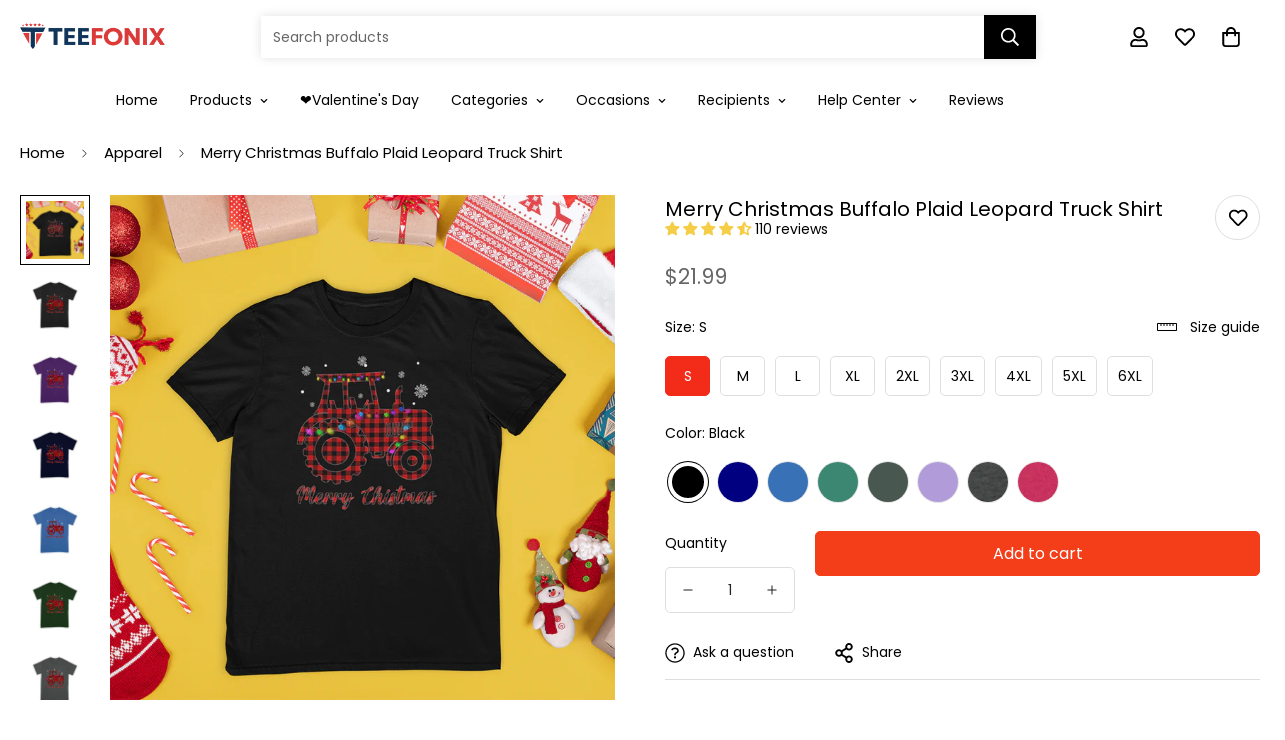

--- FILE ---
content_type: text/html; charset=utf-8
request_url: https://teefonix.com/products/merry-christmas-buffalo-plaid-leopard-truck-shirt-21
body_size: 81560
content:

<!doctype html>
<html
  class="no-js  m:overflow-hidden"
  lang="en"
  data-template="product"
  
>
  <head>
    <meta name="google-site-verification" content="r8Y5UiywF7W4Z9duky1REkV4UQvjeDihH-Zd4cjjTlQ" />
    <!-- Google tag (gtag.js) -->
<script async src="https://www.googletagmanager.com/gtag/js?id=AW-16807668308"></script>
<script>
  window.dataLayer = window.dataLayer || [];
  function gtag(){dataLayer.push(arguments);}
  gtag('js', new Date());

  gtag('config', 'AW-16807668308');
  gtag('config', 'G-QLBTMBLHYG');
</script>
    <meta charset="utf-8">
    <meta http-equiv="X-UA-Compatible" content="IE=edge">
    <meta name="viewport" content="width=device-width, initial-scale=1, maximum-scale=1.0, user-scalable=0">
    <meta name="theme-color" content="#000000">
    <link rel="canonical" href="https://teefonix.com/products/merry-christmas-buffalo-plaid-leopard-truck-shirt-21">
    <link rel="preconnect" href="https://fonts.shopifycdn.com" crossorigin>
    <link rel="preconnect" href="https://cdn.shopify.com" crossorigin><link rel="shortcut icon" type="image/png" href="//teefonix.com/cdn/shop/files/Teefonix_Favicoin_design.png?crop=center&height=32&v=1767243275&width=32"><title>Merry Christmas Buffalo Plaid Leopard Truck Shirt &ndash; TeeFonix</title><meta name="description" content="Merry Christmas Buffalo Plaid Leopard Truck Shirt. Perfect gift idea for Birthday, Party, Vacation or Any Occasion, Holidays, Halloween, Christmas…Order 2 or more to save on shipping cost, If you order 2 or more you’ll save quite a lot on shipping.*Guaranteed Satisfaction + Safe and Secure Checkout via Paypal/Visa/Mast"><meta property="og:site_name" content="TeeFonix">
<meta property="og:url" content="https://teefonix.com/products/merry-christmas-buffalo-plaid-leopard-truck-shirt-21">
<meta property="og:title" content="Merry Christmas Buffalo Plaid Leopard Truck Shirt">
<meta property="og:type" content="product">
<meta property="og:description" content="Merry Christmas Buffalo Plaid Leopard Truck Shirt. Perfect gift idea for Birthday, Party, Vacation or Any Occasion, Holidays, Halloween, Christmas…Order 2 or more to save on shipping cost, If you order 2 or more you’ll save quite a lot on shipping.*Guaranteed Satisfaction + Safe and Secure Checkout via Paypal/Visa/Mast"><meta property="og:image" content="http://teefonix.com/cdn/shop/products/MerryChristmasBuffaloPlaidLeopardTruckShirt.jpg?v=1636956724">
<meta property="og:image:secure_url" content="https://teefonix.com/cdn/shop/products/MerryChristmasBuffaloPlaidLeopardTruckShirt.jpg?v=1636956724">
<meta property="og:image:width" content="1000">
<meta property="og:image:height" content="1000"><meta property="og:price:amount" content="21.99">
<meta property="og:price:currency" content="USD"><meta name="twitter:card" content="summary_large_image">
<meta name="twitter:title" content="Merry Christmas Buffalo Plaid Leopard Truck Shirt">
<meta name="twitter:description" content="Merry Christmas Buffalo Plaid Leopard Truck Shirt. Perfect gift idea for Birthday, Party, Vacation or Any Occasion, Holidays, Halloween, Christmas…Order 2 or more to save on shipping cost, If you order 2 or more you’ll save quite a lot on shipping.*Guaranteed Satisfaction + Safe and Secure Checkout via Paypal/Visa/Mast">


  <link rel="preload" as="font" href="//teefonix.com/cdn/fonts/poppins/poppins_n4.0ba78fa5af9b0e1a374041b3ceaadf0a43b41362.woff2" type="font/woff2" crossorigin>
  <link rel="preload" as="font" href="//teefonix.com/cdn/fonts/poppins/poppins_n7.56758dcf284489feb014a026f3727f2f20a54626.woff2" type="font/woff2" crossorigin>
  

  <link rel="preload" as="font" href="//teefonix.com/cdn/fonts/poppins/poppins_n4.0ba78fa5af9b0e1a374041b3ceaadf0a43b41362.woff2" type="font/woff2" crossorigin>
  
<style>
  @font-face {  font-family: Poppins;  font-weight: 400;  font-style: normal;  font-display: swap;  src: url("//teefonix.com/cdn/fonts/poppins/poppins_n4.0ba78fa5af9b0e1a374041b3ceaadf0a43b41362.woff2") format("woff2"),       url("//teefonix.com/cdn/fonts/poppins/poppins_n4.214741a72ff2596839fc9760ee7a770386cf16ca.woff") format("woff");}@font-face {  font-family: Poppins;  font-weight: 700;  font-style: normal;  font-display: swap;  src: url("//teefonix.com/cdn/fonts/poppins/poppins_n7.56758dcf284489feb014a026f3727f2f20a54626.woff2") format("woff2"),       url("//teefonix.com/cdn/fonts/poppins/poppins_n7.f34f55d9b3d3205d2cd6f64955ff4b36f0cfd8da.woff") format("woff");}@font-face {  font-family: Poppins;  font-weight: 300;  font-style: normal;  font-display: swap;  src: url("//teefonix.com/cdn/fonts/poppins/poppins_n3.05f58335c3209cce17da4f1f1ab324ebe2982441.woff2") format("woff2"),       url("//teefonix.com/cdn/fonts/poppins/poppins_n3.6971368e1f131d2c8ff8e3a44a36b577fdda3ff5.woff") format("woff");}:root {  --font-stack-header: Poppins, sans-serif;  --font-style-header: normal;  --font-weight-header: 400;  --font-weight-header--bolder: 700;  --font-weight-header--lighter: 300;}@font-face {  font-family: Poppins;  font-weight: 400;  font-style: normal;  font-display: swap;  src: url("//teefonix.com/cdn/fonts/poppins/poppins_n4.0ba78fa5af9b0e1a374041b3ceaadf0a43b41362.woff2") format("woff2"),       url("//teefonix.com/cdn/fonts/poppins/poppins_n4.214741a72ff2596839fc9760ee7a770386cf16ca.woff") format("woff");}@font-face {  font-family: Poppins;  font-weight: 700;  font-style: normal;  font-display: swap;  src: url("//teefonix.com/cdn/fonts/poppins/poppins_n7.56758dcf284489feb014a026f3727f2f20a54626.woff2") format("woff2"),       url("//teefonix.com/cdn/fonts/poppins/poppins_n7.f34f55d9b3d3205d2cd6f64955ff4b36f0cfd8da.woff") format("woff");}@font-face {  font-family: Poppins;  font-weight: 700;  font-style: normal;  font-display: swap;  src: url("//teefonix.com/cdn/fonts/poppins/poppins_n7.56758dcf284489feb014a026f3727f2f20a54626.woff2") format("woff2"),       url("//teefonix.com/cdn/fonts/poppins/poppins_n7.f34f55d9b3d3205d2cd6f64955ff4b36f0cfd8da.woff") format("woff");}@font-face {  font-family: Poppins;  font-weight: 400;  font-style: italic;  font-display: swap;  src: url("//teefonix.com/cdn/fonts/poppins/poppins_i4.846ad1e22474f856bd6b81ba4585a60799a9f5d2.woff2") format("woff2"),       url("//teefonix.com/cdn/fonts/poppins/poppins_i4.56b43284e8b52fc64c1fd271f289a39e8477e9ec.woff") format("woff");}@font-face {  font-family: Poppins;  font-weight: 700;  font-style: italic;  font-display: swap;  src: url("//teefonix.com/cdn/fonts/poppins/poppins_i7.42fd71da11e9d101e1e6c7932199f925f9eea42d.woff2") format("woff2"),       url("//teefonix.com/cdn/fonts/poppins/poppins_i7.ec8499dbd7616004e21155106d13837fff4cf556.woff") format("woff");}:root {  --font-weight-body--bold: 700;  --font-weight-body--bolder: 700;  --font-stack-body: Poppins, sans-serif;  --font-style-body: normal;  --font-weight-body: 400;}
</style>
<style>
  html {
    font-size: calc(var(--font-base-size, 16) * 1px);
    -webkit-font-smoothing: antialiased;
    height: 100%;
    scroll-behavior: smooth;
  }
  body {
    margin: 0;
    font-family: var(--font-stack-body);
    font-weight: var(--font-weight-body);
    font-style: var(--font-style-body);
    color: rgb(var(--color-foreground));
    font-size: calc(var(--font-base-size, 16) * 1px);
    line-height: calc(var(--base-line-height) * 1px);
    background-color: rgb(var(--color-background));
    position: relative;
    min-height: 100%;
  }

  body,
  html {
    overflow-x: clip;
  }

  html.prevent-scroll,
  html.prevent-scroll body {
    height: auto;
    overflow: hidden !important;
  }

  html.prevent-scroll {
    padding-right: var(--m-scrollbar-width);
  }

  h1,
  h2,
  h3,
  h4,
  h5,
  h6 {
    font-family: var(--font-stack-header);
    font-weight: var(--font-weight-header);
    font-style: var(--font-style-header);
    color: rgb(var(--color-heading));
    line-height: normal;
    letter-spacing: var(--heading-letter-spacing);
  }
  h1,
  .h1 {
    font-size: calc(((var(--font-h1-mobile)) / (var(--font-base-size))) * 1rem);
    line-height: 1.278;
  }

  h2,
  .h2 {
    font-size: calc(((var(--font-h2-mobile)) / (var(--font-base-size))) * 1rem);
    line-height: 1.267;
  }

  h3,
  .h3 {
    font-size: calc(((var(--font-h3-mobile)) / (var(--font-base-size))) * 1rem);
    line-height: 1.36;
  }

  h4,
  .h4 {
    font-size: calc(((var(--font-h4-mobile)) / (var(--font-base-size))) * 1rem);
    line-height: 1.4;
  }

  h5,
  .h5 {
    font-size: calc(((var(--font-h5-mobile)) / (var(--font-base-size))) * 1rem);
    line-height: 1.5;
  }

  h6,
  .h6 {
    font-size: calc(((var(--font-h6-mobile)) / (var(--font-base-size))) * 1rem);
    line-height: 1.5;
  }

  @media only screen and (min-width: 768px) {
    .h1,
    h1 {
      font-size: calc(((var(--font-h1-tablet)) / (var(--font-base-size))) * 1rem);
      line-height: 1.238;
    }
    .h2,
    h2 {
      font-size: calc(((var(--font-h2-tablet)) / (var(--font-base-size))) * 1rem);
      line-height: 1.235;
    }
    h3,
    .h3 {
      font-size: calc(((var(--font-h3-tablet)) / (var(--font-base-size))) * 1rem);
      line-height: 1.36;
    }
    h4,
    .h4 {
      font-size: calc(((var(--font-h4-tablet)) / (var(--font-base-size))) * 1rem);
      line-height: 1.4;
    }
  }

  @media only screen and (min-width: 1280px) {
    .h1,
    h1 {
      font-size: calc(((var(--font-h1-desktop)) / (var(--font-base-size))) * 1rem);
      line-height: 1.167;
    }
    .h2,
    h2 {
      font-size: calc(((var(--font-h2-desktop)) / (var(--font-base-size))) * 1rem);
      line-height: 1.238;
    }
    h3,
    .h3 {
      font-size: calc(((var(--font-h3-desktop)) / (var(--font-base-size))) * 1rem);
      line-height: 1.278;
    }
    h4,
    .h4 {
      font-size: calc(((var(--font-h4-desktop)) / (var(--font-base-size))) * 1rem);
      line-height: 1.333;
    }
    h5,
    .h5 {
      font-size: calc(((var(--font-h5-desktop)) / (var(--font-base-size))) * 1rem);
    }
    h6,
    .h6 {
      font-size: calc(((var(--font-h6-desktop)) / (var(--font-base-size))) * 1rem);
    }
  }
  [style*='--aspect-ratio'] {
    position: relative;
    overflow: hidden;
  }
  [style*='--aspect-ratio']:before {
    display: block;
    width: 100%;
    content: '';
    height: 0px;
  }
  [style*='--aspect-ratio'] > *:first-child {
    top: 0;
    left: 0;
    right: 0;
    position: absolute !important;
    object-fit: cover;
    width: 100%;
    height: 100%;
  }
  [style*='--aspect-ratio']:before {
    padding-top: calc(100% / (0.0001 + var(--aspect-ratio, 16/9)));
  }
  @media (max-width: 767px) {
    [style*='--aspect-ratio']:before {
      padding-top: calc(100% / (0.0001 + var(--aspect-ratio-mobile, var(--aspect-ratio, 16/9))));
    }
  }
  .swiper-wrapper {
    display: flex;
  }
  .swiper-container:not(.swiper-container-initialized) .swiper-slide {
    width: calc(100% / var(--items, 1));
    flex: 0 0 auto;
  }
  @media (max-width: 1023px) {
    .swiper-container:not(.swiper-container-initialized) .swiper-slide {
      min-width: 40vw;
      flex: 0 0 auto;
    }
  }
  @media (max-width: 767px) {
    .swiper-container:not(.swiper-container-initialized) .swiper-slide {
      min-width: 66vw;
      flex: 0 0 auto;
    }
  }
</style>
<link href="//teefonix.com/cdn/shop/t/46/assets/main.css?v=85085346147361022841733798915" rel="stylesheet" type="text/css" media="all" />
<style data-shopify>
:root,.m-color-default {
      --color-background: 255,255,255;
      --color-background-secondary: 245,245,245;
  		
  	  --gradient-background: #ffffff;
  		
  		--color-foreground: 0,0,0;
  		--color-foreground-secondary: 102,102,102;
      --color-heading: 0,0,0;
  		--color-button: 245,245,245;
  		--color-button-text: 0,0,0;
  		--color-outline-button: 218,63,63;
      --color-button-hover: 42, 138, 249;
      --color-button-text-hover: 0, 0, 0;
  		--color-border: 222,222,222;
  		--color-price-sale: 102,102,102;
  		--color-price-regular: 102,102,102;
  		--color-form-field: 255,255,255;
  		--color-form-field-text: 34,34,34;
  		--color-tooltip: 0,0,0;
  		--color-tooltip-text: 255,255,255;
  	}
  
.m-color-dark {
      --color-background: 0,0,0;
      --color-background-secondary: 245,245,245;
  		
  	  --gradient-background: #000000;
  		
  		--color-foreground: 255,255,255;
  		--color-foreground-secondary: 255,255,255;
      --color-heading: 255,255,255;
  		--color-button: 255,255,255;
  		--color-button-text: 34,34,34;
  		--color-outline-button: 255,255,255;
      --color-button-hover: 255, 255, 255;
      --color-button-text-hover: 34, 34, 34;
  		--color-border: 75,75,75;
  		--color-price-sale: 232,78,78;
  		--color-price-regular: 255,255,255;
  		--color-form-field: 255,255,255;
  		--color-form-field-text: 34,34,34;
  		--color-tooltip: 255,255,255;
  		--color-tooltip-text: 34,34,34;
  	}
  
.m-color-footer {
      --color-background: 245,245,245;
      --color-background-secondary: 245,245,245;
  		
  	  --gradient-background: #f5f5f5;
  		
  		--color-foreground: 0,0,0;
  		--color-foreground-secondary: 102,102,102;
      --color-heading: 34,34,34;
  		--color-button: 34,34,34;
  		--color-button-text: 255,255,255;
  		--color-outline-button: 34,34,34;
      --color-button-hover: 34, 34, 34;
      --color-button-text-hover: 255, 255, 255;
  		--color-border: 222,222,222;
  		--color-price-sale: 232,78,78;
  		--color-price-regular: 0,0,0;
  		--color-form-field: 255,255,255;
  		--color-form-field-text: 0,0,0;
  		--color-tooltip: 34,34,34;
  		--color-tooltip-text: 255,255,255;
  	}
  
.m-color-badge-hot {
      --color-background: 154,132,200;
      --color-background-secondary: 245,245,245;
  		
  	  --gradient-background: #9a84c8;
  		
  		--color-foreground: 255,255,255;
  		--color-foreground-secondary: 255,255,255;
      --color-heading: 255,255,255;
  		--color-button: 255,255,255;
  		--color-button-text: 34,34,34;
  		--color-outline-button: 255,255,255;
      --color-button-hover: 255, 255, 255;
      --color-button-text-hover: 34, 34, 34;
  		--color-border: 222,222,222;
  		--color-price-sale: 255,255,255;
  		--color-price-regular: 255,255,255;
  		--color-form-field: 255,255,255;
  		--color-form-field-text: 0,0,0;
  		--color-tooltip: 255,255,255;
  		--color-tooltip-text: 34,34,34;
  	}
  
.m-color-badge-new {
      --color-background: 47,70,108;
      --color-background-secondary: 245,245,245;
  		
  	  --gradient-background: #2f466c;
  		
  		--color-foreground: 255,255,255;
  		--color-foreground-secondary: 255,255,255;
      --color-heading: 255,255,255;
  		--color-button: 255,255,255;
  		--color-button-text: 34,34,34;
  		--color-outline-button: 255,255,255;
      --color-button-hover: 218, 63, 63;
      --color-button-text-hover: 34, 34, 34;
  		--color-border: 255,255,255;
  		--color-price-sale: 255,255,255;
  		--color-price-regular: 255,255,255;
  		--color-form-field: 255,255,255;
  		--color-form-field-text: 0,0,0;
  		--color-tooltip: 255,255,255;
  		--color-tooltip-text: 34,34,34;
  	}
  
.m-color-badge-sale {
      --color-background: 218,63,63;
      --color-background-secondary: 245,245,245;
  		
  	  --gradient-background: #da3f3f;
  		
  		--color-foreground: 255,255,255;
  		--color-foreground-secondary: 255,255,255;
      --color-heading: 255,255,255;
  		--color-button: 255,255,255;
  		--color-button-text: 34,34,34;
  		--color-outline-button: 255,255,255;
      --color-button-hover: 255, 255, 255;
      --color-button-text-hover: 34, 34, 34;
  		--color-border: 222,222,222;
  		--color-price-sale: 255,255,255;
  		--color-price-regular: 255,255,255;
  		--color-form-field: 255,255,255;
  		--color-form-field-text: 0,0,0;
  		--color-tooltip: 255,255,255;
  		--color-tooltip-text: 34,34,34;
  	}
  
.m-color-scheme-cee058e4-58e3-46aa-9af9-219dadc79066 {
      --color-background: 244,244,244;
      --color-background-secondary: 245,245,245;
  		
  	  --gradient-background: #f4f4f4;
  		
  		--color-foreground: 34,34,34;
  		--color-foreground-secondary: 102,102,102;
      --color-heading: 34,34,34;
  		--color-button: 0,0,0;
  		--color-button-text: 255,255,255;
  		--color-outline-button: 0,0,0;
      --color-button-hover: 34, 34, 34;
      --color-button-text-hover: 255, 255, 255;
  		--color-border: 238,238,238;
  		--color-price-sale: 232,78,78;
  		--color-price-regular: 0,0,0;
  		--color-form-field: 242,242,242;
  		--color-form-field-text: 0,0,0;
  		--color-tooltip: 34,34,34;
  		--color-tooltip-text: 255,255,255;
  	}
  
.m-color-scheme-09e5b5b4-774c-4b6c-8025-416ced49cc74 {
      --color-background: 223,248,239;
      --color-background-secondary: 245,245,245;
  		
  	  --gradient-background: #dff8ef;
  		
  		--color-foreground: 34,34,34;
  		--color-foreground-secondary: 102,102,102;
      --color-heading: 34,34,34;
  		--color-button: 0,0,0;
  		--color-button-text: 255,255,255;
  		--color-outline-button: 0,0,0;
      --color-button-hover: 34, 34, 34;
      --color-button-text-hover: 255, 255, 255;
  		--color-border: 238,238,238;
  		--color-price-sale: 232,78,78;
  		--color-price-regular: 0,0,0;
  		--color-form-field: 255,255,255;
  		--color-form-field-text: 0,0,0;
  		--color-tooltip: 34,34,34;
  		--color-tooltip-text: 255,255,255;
  	}
  
.m-color-scheme-840e939e-a6af-490c-8e6c-4a29c98435f0 {
      --color-background: 255,255,255;
      --color-background-secondary: 245,245,245;
  		
  	  --gradient-background: #ffffff;
  		
  		--color-foreground: 0,0,0;
  		--color-foreground-secondary: 102,102,102;
      --color-heading: 0,0,0;
  		--color-button: 243,62,25;
  		--color-button-text: 255,255,255;
  		--color-outline-button: 243,43,25;
      --color-button-hover: 243, 43, 25;
      --color-button-text-hover: 255, 255, 255;
  		--color-border: 222,222,222;
  		--color-price-sale: 102,102,102;
  		--color-price-regular: 102,102,102;
  		--color-form-field: 255,255,255;
  		--color-form-field-text: 34,34,34;
  		--color-tooltip: 243,43,25;
  		--color-tooltip-text: 255,255,255;
  	}
  
.m-color-scheme-60cddddd-a7eb-4c37-bf48-6e9d65cbfb85 {
      --color-background: 255,255,255;
      --color-background-secondary: 245,245,245;
  		
  	  --gradient-background: #ffffff;
  		
  		--color-foreground: 0,0,0;
  		--color-foreground-secondary: 102,102,102;
      --color-heading: 0,0,0;
  		--color-button: 218,63,63;
  		--color-button-text: 255,255,255;
  		--color-outline-button: 181,214,252;
      --color-button-hover: 181, 214, 252;
      --color-button-text-hover: 0, 0, 0;
  		--color-border: 222,222,222;
  		--color-price-sale: 102,102,102;
  		--color-price-regular: 102,102,102;
  		--color-form-field: 255,255,255;
  		--color-form-field-text: 34,34,34;
  		--color-tooltip: 181,214,252;
  		--color-tooltip-text: 0,0,0;
  	}
  
  .m-color-default, .m-color-dark, .m-color-footer, .m-color-badge-hot, .m-color-badge-new, .m-color-badge-sale, .m-color-scheme-cee058e4-58e3-46aa-9af9-219dadc79066, .m-color-scheme-09e5b5b4-774c-4b6c-8025-416ced49cc74, .m-color-scheme-840e939e-a6af-490c-8e6c-4a29c98435f0, .m-color-scheme-60cddddd-a7eb-4c37-bf48-6e9d65cbfb85 {
  	color: rgb(var(--color-foreground));
  	background-color: rgb(var(--color-background));
  }:root {     /* ANIMATIONS */  	--m-duration-short: .1s;     --m-duration-default: .25s;     --m-duration-long: .5s;     --m-duration-image: .65s;     --m-duration-animate: 1s;     --m-animation-duration: 600ms;     --m-animation-fade-in-up: m-fade-in-up var(--m-animation-duration) cubic-bezier(0, 0, 0.3, 1) forwards;     --m-animation-fade-in-left: m-fade-in-left var(--m-animation-duration) cubic-bezier(0, 0, 0.3, 1) forwards;     --m-animation-fade-in-right: m-fade-in-right var(--m-animation-duration) cubic-bezier(0, 0, 0.3, 1) forwards;     --m-animation-fade-in-left-rtl: m-fade-in-left-rtl var(--m-animation-duration) cubic-bezier(0, 0, 0.3, 1) forwards;     --m-animation-fade-in-right-rtl: m-fade-in-right-rtl var(--m-animation-duration) cubic-bezier(0, 0, 0.3, 1) forwards;     --m-animation-fade-in: m-fade-in calc(var(--m-animation-duration) * 2) cubic-bezier(0, 0, 0.3, 1);     --m-animation-zoom-fade: m-zoom-fade var(--m-animation-duration) ease forwards;  	/* BODY */  	--base-line-height: 14;   /* INPUTS */   --inputs-border-width: 1px;  	--inputs-radius: 5px;  	/* BUTTON */  	--btn-letter-spacing: 0px;  	--btn-border-radius: 5px;  	--btn-border-width: 1px;  	--btn-line-height: 23px;  	  	/* COUNT BUBBLE */  	--color-cart-wishlist-count: #ffffff;  	--bg-cart-wishlist-count: #da3f3f;  	/* OVERLAY */  	--color-image-overlay: #ffffff;  	--opacity-image-overlay: 0.2;  	/* Notification */  	--color-success: 58,135,53;  	--color-warning: 210,134,26;    --color-error: 218, 63, 63;    --color-error-bg: #fbeaea;    --color-warning-bg: #faecd7;    --color-success-bg: #d1eccf;  	/* CUSTOM COLOR */  	--text-black: 0,0,0;  	--text-white: 255,255,255;  	--bg-black: 0,0,0;  	--bg-white: 255,255,255;  	--rounded-full: 9999px;  	--bg-card-placeholder: rgba(243,243,243,1);  	--arrow-select-box: url(//teefonix.com/cdn/shop/t/46/assets/ar-down.svg?v=92728264558441377851733798858);  	/* FONT SIZES */  	--font-base-size: 14;  	--font-btn-size: 16px;  	--font-btn-weight: 500;  	--font-h1-desktop: 60;  	--font-h1-tablet: 42;  	--font-h1-mobile: 36;  	--font-h2-desktop: 42;  	--font-h2-tablet: 33;  	--font-h2-mobile: 29;  	--font-h3-desktop: 30;  	--font-h3-tablet: 24;  	--font-h3-mobile: 21;  	--font-h4-desktop: 24;  	--font-h4-tablet: 19;  	--font-h4-mobile: 19;  	--font-h5-desktop: 15;  	--font-h5-mobile: 14;  	--font-h6-desktop: 14;  	--font-h6-mobile: 14;  	--heading-letter-spacing: 0px;   --arrow-down-url: url(//teefonix.com/cdn/shop/t/46/assets/arrow-down.svg?v=157552497485556416461733798859);   --arrow-down-white-url: url(//teefonix.com/cdn/shop/t/46/assets/arrow-down-white.svg?v=70535736727834135531733798858);   --product-title-line-clamp: unset;  	--spacing-sections-desktop: 100px;   --spacing-sections-laptop: 80px;   --spacing-sections-tablet: 60px;   --spacing-sections-mobile: 48px;  	/* LAYOUT */  	--container-width: 1270px;   --fluid-container-width: 1420px;   --fluid-container-offset: 65px;   /* CORNER RADIUS */   --blocks-radius: 0px;   --medium-blocks-radius: 0px;   --pcard-radius: 0px;  }
</style><link rel="stylesheet" href="//teefonix.com/cdn/shop/t/46/assets/cart.css?v=93698172234576396381733798864" media="print" onload="this.media='all'">
<noscript><link href="//teefonix.com/cdn/shop/t/46/assets/cart.css?v=93698172234576396381733798864" rel="stylesheet" type="text/css" media="all" /></noscript><link href="//teefonix.com/cdn/shop/t/46/assets/vendor.css?v=78734522753772538311733799035" rel="stylesheet" type="text/css" media="all" /><link rel="stylesheet" href="//teefonix.com/cdn/shop/t/46/assets/custom-style.css?v=68377333970908838601733798878" media="print" onload="this.media='all'">
<link rel="stylesheet" href="//teefonix.com/cdn/shop/t/46/assets/custom.css?v=15606575295873739981733799066" media="print" onload="this.media='all'">
<noscript><link href="//teefonix.com/cdn/shop/t/46/assets/custom-style.css?v=68377333970908838601733798878" rel="stylesheet" type="text/css" media="all" /></noscript>
<noscript><link href="//teefonix.com/cdn/shop/t/46/assets/custom.css?v=15606575295873739981733799066" rel="stylesheet" type="text/css" media="all" /></noscript><style data-shopify>.m-header__desktop .m-header__top .m-header__left {  width: auto;}.m-header__desktop .m-header__top .m-header__right,.m-header__desktop .m-header__top .m-header__right .m-search-form__label {  flex: 1;}.m-header__desktop .m-header__top .m-search-form--full {  position: relative;  width: 80%;  margin: 0 80px;  background: #fff;  border-radius: 0;  border: none;  box-shadow: 0 0 10px 0 rgba(0,0,0,0.12);}.m-header__desktop .m-header__top .m-search-form--full .m-search-form__button {  background: #000;  color: #fff;}.sf-topbar {  border-color: #eee;}[id$="16225125199f82d8fe"] .section-my {  padding-top: 45px;  padding-bottom: 45px;  margin-bottom: 0;  margin-top: 0;}[id$="16225125199f82d8fe"] {  border-top: 1px solid #eee;}.sf__font-normal {  font-weight: 400;}[id$="16225316461d1cff80"]  .collection-card__info  h3  a {  font-weight: 400;  font-size: 24px;  line-height: 34px;  margin-bottom: 4px;}[id$="16225316461d1cff80"]  .collection-card__info  p {  color: #666;}[id$="16225125199f82d8fe"] .sf-icon-box__text h3 {  line-height: 26px;  font-size: 20px;  font-weight: 500;}@media (min-width: 1536px) {  [id$="1621243260e1af0c20"] .slide__block-title {    font-size: 100px;    line-height: 95px;  }}@media (max-width: 576px) {  [id$="1621243260e1af0c20"] a.sf__mobile-button,  [id$="162251092958fcda7c"] .sf__btn-primary,  [id$="162251092958fcda7c"] .sf__btn-secondary {    width: 100%;  }  [id$="16225316461d1cff80"] .section__heading {    text-align: center;  }  [id$="16225316461d1cff80"]    .collection-card__info    h3    a {    font-weight: 500;  }  [id$="16225316461d1cff80"]    .collection-card__info    p {    font-size: 14px;    line-height: 20px;  }  [id$="16225125199f82d8fe"] .sf-icon-box__text h3 {    font-size: 18px;    margin-bottom: 2px;  }}
</style>


<script src="//teefonix.com/cdn/shop/t/46/assets/product-list.js?v=133975944838759569291733798925" defer="defer"></script>
<script src="//teefonix.com/cdn/shop/t/46/assets/vendor.js?v=16871837922215387231733799036" defer="defer"></script>
    <script src="//teefonix.com/cdn/shop/t/46/assets/theme-global.js?v=175054158906313379421733799031" defer="defer"></script><script>window.performance && window.performance.mark && window.performance.mark('shopify.content_for_header.start');</script><meta id="shopify-digital-wallet" name="shopify-digital-wallet" content="/50270732470/digital_wallets/dialog">
<meta name="shopify-checkout-api-token" content="0072f6a89d1fade9ca9c65194585196c">
<link rel="alternate" type="application/json+oembed" href="https://teefonix.com/products/merry-christmas-buffalo-plaid-leopard-truck-shirt-21.oembed">
<script async="async" src="/checkouts/internal/preloads.js?locale=en-US"></script>
<link rel="preconnect" href="https://shop.app" crossorigin="anonymous">
<script async="async" src="https://shop.app/checkouts/internal/preloads.js?locale=en-US&shop_id=50270732470" crossorigin="anonymous"></script>
<script id="apple-pay-shop-capabilities" type="application/json">{"shopId":50270732470,"countryCode":"US","currencyCode":"USD","merchantCapabilities":["supports3DS"],"merchantId":"gid:\/\/shopify\/Shop\/50270732470","merchantName":"TeeFonix","requiredBillingContactFields":["postalAddress","email"],"requiredShippingContactFields":["postalAddress","email"],"shippingType":"shipping","supportedNetworks":["visa","masterCard","amex","discover","elo","jcb"],"total":{"type":"pending","label":"TeeFonix","amount":"1.00"},"shopifyPaymentsEnabled":true,"supportsSubscriptions":true}</script>
<script id="shopify-features" type="application/json">{"accessToken":"0072f6a89d1fade9ca9c65194585196c","betas":["rich-media-storefront-analytics"],"domain":"teefonix.com","predictiveSearch":true,"shopId":50270732470,"locale":"en"}</script>
<script>var Shopify = Shopify || {};
Shopify.shop = "teefonix.myshopify.com";
Shopify.locale = "en";
Shopify.currency = {"active":"USD","rate":"1.0"};
Shopify.country = "US";
Shopify.theme = {"name":"TEEFONIX","id":139932467382,"schema_name":"Minimog - OS 2.0","schema_version":"5.5.0","theme_store_id":null,"role":"main"};
Shopify.theme.handle = "null";
Shopify.theme.style = {"id":null,"handle":null};
Shopify.cdnHost = "teefonix.com/cdn";
Shopify.routes = Shopify.routes || {};
Shopify.routes.root = "/";</script>
<script type="module">!function(o){(o.Shopify=o.Shopify||{}).modules=!0}(window);</script>
<script>!function(o){function n(){var o=[];function n(){o.push(Array.prototype.slice.apply(arguments))}return n.q=o,n}var t=o.Shopify=o.Shopify||{};t.loadFeatures=n(),t.autoloadFeatures=n()}(window);</script>
<script>
  window.ShopifyPay = window.ShopifyPay || {};
  window.ShopifyPay.apiHost = "shop.app\/pay";
  window.ShopifyPay.redirectState = null;
</script>
<script id="shop-js-analytics" type="application/json">{"pageType":"product"}</script>
<script defer="defer" async type="module" src="//teefonix.com/cdn/shopifycloud/shop-js/modules/v2/client.init-shop-cart-sync_WVOgQShq.en.esm.js"></script>
<script defer="defer" async type="module" src="//teefonix.com/cdn/shopifycloud/shop-js/modules/v2/chunk.common_C_13GLB1.esm.js"></script>
<script defer="defer" async type="module" src="//teefonix.com/cdn/shopifycloud/shop-js/modules/v2/chunk.modal_CLfMGd0m.esm.js"></script>
<script type="module">
  await import("//teefonix.com/cdn/shopifycloud/shop-js/modules/v2/client.init-shop-cart-sync_WVOgQShq.en.esm.js");
await import("//teefonix.com/cdn/shopifycloud/shop-js/modules/v2/chunk.common_C_13GLB1.esm.js");
await import("//teefonix.com/cdn/shopifycloud/shop-js/modules/v2/chunk.modal_CLfMGd0m.esm.js");

  window.Shopify.SignInWithShop?.initShopCartSync?.({"fedCMEnabled":true,"windoidEnabled":true});

</script>
<script defer="defer" async type="module" src="//teefonix.com/cdn/shopifycloud/shop-js/modules/v2/client.payment-terms_BWmiNN46.en.esm.js"></script>
<script defer="defer" async type="module" src="//teefonix.com/cdn/shopifycloud/shop-js/modules/v2/chunk.common_C_13GLB1.esm.js"></script>
<script defer="defer" async type="module" src="//teefonix.com/cdn/shopifycloud/shop-js/modules/v2/chunk.modal_CLfMGd0m.esm.js"></script>
<script type="module">
  await import("//teefonix.com/cdn/shopifycloud/shop-js/modules/v2/client.payment-terms_BWmiNN46.en.esm.js");
await import("//teefonix.com/cdn/shopifycloud/shop-js/modules/v2/chunk.common_C_13GLB1.esm.js");
await import("//teefonix.com/cdn/shopifycloud/shop-js/modules/v2/chunk.modal_CLfMGd0m.esm.js");

  
</script>
<script>
  window.Shopify = window.Shopify || {};
  if (!window.Shopify.featureAssets) window.Shopify.featureAssets = {};
  window.Shopify.featureAssets['shop-js'] = {"shop-cart-sync":["modules/v2/client.shop-cart-sync_DuR37GeY.en.esm.js","modules/v2/chunk.common_C_13GLB1.esm.js","modules/v2/chunk.modal_CLfMGd0m.esm.js"],"init-fed-cm":["modules/v2/client.init-fed-cm_BucUoe6W.en.esm.js","modules/v2/chunk.common_C_13GLB1.esm.js","modules/v2/chunk.modal_CLfMGd0m.esm.js"],"shop-toast-manager":["modules/v2/client.shop-toast-manager_B0JfrpKj.en.esm.js","modules/v2/chunk.common_C_13GLB1.esm.js","modules/v2/chunk.modal_CLfMGd0m.esm.js"],"init-shop-cart-sync":["modules/v2/client.init-shop-cart-sync_WVOgQShq.en.esm.js","modules/v2/chunk.common_C_13GLB1.esm.js","modules/v2/chunk.modal_CLfMGd0m.esm.js"],"shop-button":["modules/v2/client.shop-button_B_U3bv27.en.esm.js","modules/v2/chunk.common_C_13GLB1.esm.js","modules/v2/chunk.modal_CLfMGd0m.esm.js"],"init-windoid":["modules/v2/client.init-windoid_DuP9q_di.en.esm.js","modules/v2/chunk.common_C_13GLB1.esm.js","modules/v2/chunk.modal_CLfMGd0m.esm.js"],"shop-cash-offers":["modules/v2/client.shop-cash-offers_BmULhtno.en.esm.js","modules/v2/chunk.common_C_13GLB1.esm.js","modules/v2/chunk.modal_CLfMGd0m.esm.js"],"pay-button":["modules/v2/client.pay-button_CrPSEbOK.en.esm.js","modules/v2/chunk.common_C_13GLB1.esm.js","modules/v2/chunk.modal_CLfMGd0m.esm.js"],"init-customer-accounts":["modules/v2/client.init-customer-accounts_jNk9cPYQ.en.esm.js","modules/v2/client.shop-login-button_DJ5ldayH.en.esm.js","modules/v2/chunk.common_C_13GLB1.esm.js","modules/v2/chunk.modal_CLfMGd0m.esm.js"],"avatar":["modules/v2/client.avatar_BTnouDA3.en.esm.js"],"checkout-modal":["modules/v2/client.checkout-modal_pBPyh9w8.en.esm.js","modules/v2/chunk.common_C_13GLB1.esm.js","modules/v2/chunk.modal_CLfMGd0m.esm.js"],"init-shop-for-new-customer-accounts":["modules/v2/client.init-shop-for-new-customer-accounts_BUoCy7a5.en.esm.js","modules/v2/client.shop-login-button_DJ5ldayH.en.esm.js","modules/v2/chunk.common_C_13GLB1.esm.js","modules/v2/chunk.modal_CLfMGd0m.esm.js"],"init-customer-accounts-sign-up":["modules/v2/client.init-customer-accounts-sign-up_CnczCz9H.en.esm.js","modules/v2/client.shop-login-button_DJ5ldayH.en.esm.js","modules/v2/chunk.common_C_13GLB1.esm.js","modules/v2/chunk.modal_CLfMGd0m.esm.js"],"init-shop-email-lookup-coordinator":["modules/v2/client.init-shop-email-lookup-coordinator_CzjY5t9o.en.esm.js","modules/v2/chunk.common_C_13GLB1.esm.js","modules/v2/chunk.modal_CLfMGd0m.esm.js"],"shop-follow-button":["modules/v2/client.shop-follow-button_CsYC63q7.en.esm.js","modules/v2/chunk.common_C_13GLB1.esm.js","modules/v2/chunk.modal_CLfMGd0m.esm.js"],"shop-login-button":["modules/v2/client.shop-login-button_DJ5ldayH.en.esm.js","modules/v2/chunk.common_C_13GLB1.esm.js","modules/v2/chunk.modal_CLfMGd0m.esm.js"],"shop-login":["modules/v2/client.shop-login_B9ccPdmx.en.esm.js","modules/v2/chunk.common_C_13GLB1.esm.js","modules/v2/chunk.modal_CLfMGd0m.esm.js"],"lead-capture":["modules/v2/client.lead-capture_D0K_KgYb.en.esm.js","modules/v2/chunk.common_C_13GLB1.esm.js","modules/v2/chunk.modal_CLfMGd0m.esm.js"],"payment-terms":["modules/v2/client.payment-terms_BWmiNN46.en.esm.js","modules/v2/chunk.common_C_13GLB1.esm.js","modules/v2/chunk.modal_CLfMGd0m.esm.js"]};
</script>
<script>(function() {
  var isLoaded = false;
  function asyncLoad() {
    if (isLoaded) return;
    isLoaded = true;
    var urls = ["https:\/\/sdk.teeinblue.com\/async.js?platform=shopify\u0026v=2\u0026token=lwP5XFcNzf13XTPmibhZlLyT0YqItPqF\u0026shop=teefonix.myshopify.com","https:\/\/ecommplugins-scripts.trustpilot.com\/v2.1\/js\/header.min.js?settings=eyJrZXkiOiJVQkk2SHFRYVduNkVNWEpaIiwicyI6Im5vbmUifQ==\u0026shop=teefonix.myshopify.com","https:\/\/ecommplugins-scripts.trustpilot.com\/v2.1\/js\/success.min.js?settings=eyJrZXkiOiJVQkk2SHFRYVduNkVNWEpaIiwicyI6Im5vbmUiLCJ0IjpbIm9yZGVycy9mdWxmaWxsZWQiXSwidiI6IiIsImEiOiIifQ==\u0026shop=teefonix.myshopify.com","https:\/\/ecommplugins-trustboxsettings.trustpilot.com\/teefonix.myshopify.com.js?settings=1760880850794\u0026shop=teefonix.myshopify.com"];
    for (var i = 0; i < urls.length; i++) {
      var s = document.createElement('script');
      s.type = 'text/javascript';
      s.async = true;
      s.src = urls[i];
      var x = document.getElementsByTagName('script')[0];
      x.parentNode.insertBefore(s, x);
    }
  };
  if(window.attachEvent) {
    window.attachEvent('onload', asyncLoad);
  } else {
    window.addEventListener('load', asyncLoad, false);
  }
})();</script>
<script id="__st">var __st={"a":50270732470,"offset":-28800,"reqid":"ac19c628-01dc-4e6f-8652-649563a1f15a-1769531540","pageurl":"teefonix.com\/products\/merry-christmas-buffalo-plaid-leopard-truck-shirt-21","u":"143eaf08864d","p":"product","rtyp":"product","rid":7165608886454};</script>
<script>window.ShopifyPaypalV4VisibilityTracking = true;</script>
<script id="captcha-bootstrap">!function(){'use strict';const t='contact',e='account',n='new_comment',o=[[t,t],['blogs',n],['comments',n],[t,'customer']],c=[[e,'customer_login'],[e,'guest_login'],[e,'recover_customer_password'],[e,'create_customer']],r=t=>t.map((([t,e])=>`form[action*='/${t}']:not([data-nocaptcha='true']) input[name='form_type'][value='${e}']`)).join(','),a=t=>()=>t?[...document.querySelectorAll(t)].map((t=>t.form)):[];function s(){const t=[...o],e=r(t);return a(e)}const i='password',u='form_key',d=['recaptcha-v3-token','g-recaptcha-response','h-captcha-response',i],f=()=>{try{return window.sessionStorage}catch{return}},m='__shopify_v',_=t=>t.elements[u];function p(t,e,n=!1){try{const o=window.sessionStorage,c=JSON.parse(o.getItem(e)),{data:r}=function(t){const{data:e,action:n}=t;return t[m]||n?{data:e,action:n}:{data:t,action:n}}(c);for(const[e,n]of Object.entries(r))t.elements[e]&&(t.elements[e].value=n);n&&o.removeItem(e)}catch(o){console.error('form repopulation failed',{error:o})}}const l='form_type',E='cptcha';function T(t){t.dataset[E]=!0}const w=window,h=w.document,L='Shopify',v='ce_forms',y='captcha';let A=!1;((t,e)=>{const n=(g='f06e6c50-85a8-45c8-87d0-21a2b65856fe',I='https://cdn.shopify.com/shopifycloud/storefront-forms-hcaptcha/ce_storefront_forms_captcha_hcaptcha.v1.5.2.iife.js',D={infoText:'Protected by hCaptcha',privacyText:'Privacy',termsText:'Terms'},(t,e,n)=>{const o=w[L][v],c=o.bindForm;if(c)return c(t,g,e,D).then(n);var r;o.q.push([[t,g,e,D],n]),r=I,A||(h.body.append(Object.assign(h.createElement('script'),{id:'captcha-provider',async:!0,src:r})),A=!0)});var g,I,D;w[L]=w[L]||{},w[L][v]=w[L][v]||{},w[L][v].q=[],w[L][y]=w[L][y]||{},w[L][y].protect=function(t,e){n(t,void 0,e),T(t)},Object.freeze(w[L][y]),function(t,e,n,w,h,L){const[v,y,A,g]=function(t,e,n){const i=e?o:[],u=t?c:[],d=[...i,...u],f=r(d),m=r(i),_=r(d.filter((([t,e])=>n.includes(e))));return[a(f),a(m),a(_),s()]}(w,h,L),I=t=>{const e=t.target;return e instanceof HTMLFormElement?e:e&&e.form},D=t=>v().includes(t);t.addEventListener('submit',(t=>{const e=I(t);if(!e)return;const n=D(e)&&!e.dataset.hcaptchaBound&&!e.dataset.recaptchaBound,o=_(e),c=g().includes(e)&&(!o||!o.value);(n||c)&&t.preventDefault(),c&&!n&&(function(t){try{if(!f())return;!function(t){const e=f();if(!e)return;const n=_(t);if(!n)return;const o=n.value;o&&e.removeItem(o)}(t);const e=Array.from(Array(32),(()=>Math.random().toString(36)[2])).join('');!function(t,e){_(t)||t.append(Object.assign(document.createElement('input'),{type:'hidden',name:u})),t.elements[u].value=e}(t,e),function(t,e){const n=f();if(!n)return;const o=[...t.querySelectorAll(`input[type='${i}']`)].map((({name:t})=>t)),c=[...d,...o],r={};for(const[a,s]of new FormData(t).entries())c.includes(a)||(r[a]=s);n.setItem(e,JSON.stringify({[m]:1,action:t.action,data:r}))}(t,e)}catch(e){console.error('failed to persist form',e)}}(e),e.submit())}));const S=(t,e)=>{t&&!t.dataset[E]&&(n(t,e.some((e=>e===t))),T(t))};for(const o of['focusin','change'])t.addEventListener(o,(t=>{const e=I(t);D(e)&&S(e,y())}));const B=e.get('form_key'),M=e.get(l),P=B&&M;t.addEventListener('DOMContentLoaded',(()=>{const t=y();if(P)for(const e of t)e.elements[l].value===M&&p(e,B);[...new Set([...A(),...v().filter((t=>'true'===t.dataset.shopifyCaptcha))])].forEach((e=>S(e,t)))}))}(h,new URLSearchParams(w.location.search),n,t,e,['guest_login'])})(!0,!0)}();</script>
<script integrity="sha256-4kQ18oKyAcykRKYeNunJcIwy7WH5gtpwJnB7kiuLZ1E=" data-source-attribution="shopify.loadfeatures" defer="defer" src="//teefonix.com/cdn/shopifycloud/storefront/assets/storefront/load_feature-a0a9edcb.js" crossorigin="anonymous"></script>
<script crossorigin="anonymous" defer="defer" src="//teefonix.com/cdn/shopifycloud/storefront/assets/shopify_pay/storefront-65b4c6d7.js?v=20250812"></script>
<script data-source-attribution="shopify.dynamic_checkout.dynamic.init">var Shopify=Shopify||{};Shopify.PaymentButton=Shopify.PaymentButton||{isStorefrontPortableWallets:!0,init:function(){window.Shopify.PaymentButton.init=function(){};var t=document.createElement("script");t.src="https://teefonix.com/cdn/shopifycloud/portable-wallets/latest/portable-wallets.en.js",t.type="module",document.head.appendChild(t)}};
</script>
<script data-source-attribution="shopify.dynamic_checkout.buyer_consent">
  function portableWalletsHideBuyerConsent(e){var t=document.getElementById("shopify-buyer-consent"),n=document.getElementById("shopify-subscription-policy-button");t&&n&&(t.classList.add("hidden"),t.setAttribute("aria-hidden","true"),n.removeEventListener("click",e))}function portableWalletsShowBuyerConsent(e){var t=document.getElementById("shopify-buyer-consent"),n=document.getElementById("shopify-subscription-policy-button");t&&n&&(t.classList.remove("hidden"),t.removeAttribute("aria-hidden"),n.addEventListener("click",e))}window.Shopify?.PaymentButton&&(window.Shopify.PaymentButton.hideBuyerConsent=portableWalletsHideBuyerConsent,window.Shopify.PaymentButton.showBuyerConsent=portableWalletsShowBuyerConsent);
</script>
<script data-source-attribution="shopify.dynamic_checkout.cart.bootstrap">document.addEventListener("DOMContentLoaded",(function(){function t(){return document.querySelector("shopify-accelerated-checkout-cart, shopify-accelerated-checkout")}if(t())Shopify.PaymentButton.init();else{new MutationObserver((function(e,n){t()&&(Shopify.PaymentButton.init(),n.disconnect())})).observe(document.body,{childList:!0,subtree:!0})}}));
</script>
<link id="shopify-accelerated-checkout-styles" rel="stylesheet" media="screen" href="https://teefonix.com/cdn/shopifycloud/portable-wallets/latest/accelerated-checkout-backwards-compat.css" crossorigin="anonymous">
<style id="shopify-accelerated-checkout-cart">
        #shopify-buyer-consent {
  margin-top: 1em;
  display: inline-block;
  width: 100%;
}

#shopify-buyer-consent.hidden {
  display: none;
}

#shopify-subscription-policy-button {
  background: none;
  border: none;
  padding: 0;
  text-decoration: underline;
  font-size: inherit;
  cursor: pointer;
}

#shopify-subscription-policy-button::before {
  box-shadow: none;
}

      </style>

<script>window.performance && window.performance.mark && window.performance.mark('shopify.content_for_header.end');</script>

    <script>
      document.documentElement.className = document.documentElement.className.replace('no-js', 'js');
      if (Shopify.designMode) {
        document.documentElement.classList.add('shopify-design-mode');
      }
    </script>
    <script>window.MinimogTheme = {};window.MinimogLibs = {};window.MinimogStrings = {  addToCart: "Add to cart",  soldOut: "Sold Out",  unavailable: "Unavailable",  inStock: "In Stock",  lowStock: 'Low stock',  inventoryQuantityHtml: '<span class="m-product-inventory__quantity">{{ quantity }}</span> In stock',  inventoryLowQuantityHtml: 'Only <span class="m-product-inventory__quantity">{{ quantity }}</span> left',  checkout: "Check out",  viewCart: "View Cart",  cartRemove: "Remove",  zipcodeValidate: "Zip code can\u0026#39;t be blank",  noShippingRate: "There are no shipping rates for your address.",  shippingRatesResult: "We found {{count}} shipping rate(s) for your address",  recommendTitle: "Recommendation for you",  shipping: "Shipping",  add: "Add",  itemAdded: "Product added to cart successfully",  requiredField: "Please fill all the required fields(*) before Add To Cart!",  hours: "hours",  mins: "mins",  outOfStock: "Out of stock",  sold: "Sold",  available: "Available",  preorder: "Pre-order",  sold_out_items_message: "The product is already sold out.",  unitPrice: "Unit price",  unitPriceSeparator: "per",  cartError: "There was an error while updating your cart. Please try again.",  quantityError: "Not enough items available. Only {{ quantity }} left.' }}",  selectVariant: "Please select a variant before adding the product to your cart.",  valideDateTimeDelivery: "Please choose the current or future time."};window.MinimogThemeStyles = {  product: "https://teefonix.com/cdn/shop/t/46/assets/product.css?v=2655656458385324161742440452",  productInventory: "https://teefonix.com/cdn/shop/t/46/assets/component-product-inventory.css?v=111082497872923960041733798876"};window.MinimogThemeScripts = {  productModel: "https://teefonix.com/cdn/shop/t/46/assets/product-model.js?v=74883181231862109891733798926",  productMedia: "https://teefonix.com/cdn/shop/t/46/assets/product-media.js?v=93062131741458010781733798926",  variantsPicker: "https://teefonix.com/cdn/shop/t/46/assets/variant-picker.js?v=17515462640958628441733799035",  instagram: "https://teefonix.com/cdn/shop/t/46/assets/instagram.js?v=132192723937505643871733798913",  productInventory: "https://teefonix.com/cdn/shop/t/46/assets/product-inventory.js?v=56130558051591069411733798924"};window.MinimogSettings = {  design_mode: false,  requestPath: "\/products\/merry-christmas-buffalo-plaid-leopard-truck-shirt-21",  template: "product",  templateName: "product",productHandle: "merry-christmas-buffalo-plaid-leopard-truck-shirt-21",    productId: 7165608886454,currency_code: "USD",  money_format: "${{amount}}",  base_url: window.location.origin + Shopify.routes.root,  money_with_currency_format: "${{amount}} USD","filter_color1.png":"\/\/teefonix.com\/cdn\/shop\/t\/46\/assets\/filter_color1.png?v=22741782414853702121733798883","filter_color1":"Light Orange","filter_color2.png":"\/\/teefonix.com\/cdn\/shop\/t\/46\/assets\/filter_color2.png?v=46808044051551326401733798888","filter_color2":"Banana Cream","filter_color3.png":"\/\/teefonix.com\/cdn\/shop\/t\/46\/assets\/filter_color3.png?v=44499667725503661941733798893","filter_color3":"Heather Purple","filter_color4.png":"\/\/teefonix.com\/cdn\/shop\/t\/46\/assets\/filter_color4.png?v=63147621145590533311733798897","filter_color4":"Heliconia","filter_color5.png":"\/\/teefonix.com\/cdn\/shop\/t\/46\/assets\/filter_color5.png?v=75118551661147176571733798901","filter_color5":"Dark Heather Grey","filter_color6.png":"\/\/teefonix.com\/cdn\/shop\/t\/46\/assets\/filter_color6.png?v=55753676672927535751733798901","filter_color6":"Ash","filter_color7.png":"\/\/teefonix.com\/cdn\/shop\/t\/46\/assets\/filter_color7.png?v=11630724757440666381733798901","filter_color7":"heather grey","filter_color8.png":"\/\/teefonix.com\/cdn\/shop\/t\/46\/assets\/filter_color8.png?v=128194285416517885961733798902","filter_color8":"Sport Grey","filter_color9.png":"\/\/teefonix.com\/cdn\/shop\/t\/46\/assets\/filter_color9.png?v=41955730421268510471733798902","filter_color9":"Dark Heather","filter_color10.png":"\/\/teefonix.com\/cdn\/shop\/t\/46\/assets\/filter_color10.png?v=6285426472637213291733798884","filter_color10":"Safety Pink","filter_color11.png":"\/\/teefonix.com\/cdn\/shop\/t\/46\/assets\/filter_color11.png?v=173977543591458021121733798884","filter_color11":"Black Accent","filter_color12.png":"\/\/teefonix.com\/cdn\/shop\/t\/46\/assets\/filter_color12.png?v=27171279581107453331733798885","filter_color12":"Dark Blue Accent","filter_color13.png":"\/\/teefonix.com\/cdn\/shop\/t\/46\/assets\/filter_color13.png?v=49884719953016039931733798885","filter_color13":"Light Blue Accent","filter_color14.png":"\/\/teefonix.com\/cdn\/shop\/t\/46\/assets\/filter_color14.png?v=183667437488464755061733798885","filter_color14":"Pink Accent","filter_color15.png":"\/\/teefonix.com\/cdn\/shop\/t\/46\/assets\/filter_color15.png?v=59890426696773122921733798886","filter_color15":"Red Accent","filter_color16.png":"\/\/teefonix.com\/cdn\/shop\/t\/46\/assets\/filter_color16.png?v=73402097789819166541733798886","filter_color16":"Kiwi","filter_color17.png":"\/\/teefonix.com\/cdn\/shop\/t\/46\/assets\/filter_color17.png?v=63125480301687416081733798887","filter_color17":"Daisy","filter_color18.png":"\/\/teefonix.com\/cdn\/shop\/t\/46\/assets\/filter_color18.png?v=124606198568183312751733798887","filter_color18":"Berry","filter_color19.png":"\/\/teefonix.com\/cdn\/shop\/t\/46\/assets\/filter_color19.png?v=1069373604669746401733798888","filter_color19":"Blue Spruce","filter_color20.png":"\/\/teefonix.com\/cdn\/shop\/t\/46\/assets\/filter_color20.png?v=30177446611382655101733798888","filter_color20":"Denim","filter_color21.png":"\/\/teefonix.com\/cdn\/shop\/t\/46\/assets\/filter_color21.png?v=159342404282567059261733798889","filter_color21":"Moss","filter_color22.png":"\/\/teefonix.com\/cdn\/shop\/t\/46\/assets\/filter_color22.png?v=87275891001264981151733798889","filter_color22":"Pepper","filter_color23.png":"\/\/teefonix.com\/cdn\/shop\/t\/46\/assets\/filter_color23.png?v=177548020654579790201733798890","filter_color23":"Seafoam","filter_color24.png":"\/\/teefonix.com\/cdn\/shop\/t\/46\/assets\/filter_color24.png?v=154182570236785977731733798890","filter_color24":"Violet","filter_color25.png":"\/\/teefonix.com\/cdn\/shop\/t\/46\/assets\/filter_color25.png?v=100365027726750093651733798891","filter_color25":"Yam","filter_color26.png":"\/\/teefonix.com\/cdn\/shop\/t\/46\/assets\/filter_color26.png?v=55995066410084843891733798891","filter_color26":"Turf Green","filter_color27.png":"\/\/teefonix.com\/cdn\/shop\/t\/46\/assets\/filter_color27.png?v=74937449435654585201733798892","filter_color27":"Kelly Green","filter_color28.png":"\/\/teefonix.com\/cdn\/shop\/t\/46\/assets\/filter_color28.png?v=58527988385278422141733798892","filter_color28":"Charcoal","filter_color29.png":"\/\/teefonix.com\/cdn\/shop\/t\/46\/assets\/filter_color29.png?v=8785340227013418981733798892","filter_color29":"Dark Chocolate","filter_color30.png":"\/\/teefonix.com\/cdn\/shop\/t\/46\/assets\/filter_color30.png?v=7704291164637639091733798893","filter_color30":"Forest Green","filter_color31.png":"\/\/teefonix.com\/cdn\/shop\/t\/46\/assets\/filter_color31.png?v=149431035752109769951733798894","filter_color31":"Carolina Blue","filter_color32.png":"\/\/teefonix.com\/cdn\/shop\/t\/46\/assets\/filter_color32.png?v=52864423387519124631733798894","filter_color32":"Dusty Blue","filter_color33.png":"\/\/teefonix.com\/cdn\/shop\/t\/46\/assets\/filter_color33.png?v=45467117956754476741733798894","filter_color33":"Heather Dust","filter_color34.png":"\/\/teefonix.com\/cdn\/shop\/t\/46\/assets\/filter_color34.png?v=22598136071467562451733798895","filter_color34":"Athletic Heather","filter_color35.png":"\/\/teefonix.com\/cdn\/shop\/t\/46\/assets\/filter_color35.png?v=6862821991304080001733798895","filter_color35":"Mauve","filter_color36.png":"\/\/teefonix.com\/cdn\/shop\/t\/46\/assets\/filter_color36.png?v=47665056895589509721733798896","filter_color36":"White\/Red","filter_color37.png":"\/\/teefonix.com\/cdn\/shop\/t\/46\/assets\/filter_color37.png?v=96914578531932578641733798896","filter_color37":"White\/Black","filter_color38.png":"\/\/teefonix.com\/cdn\/shop\/t\/46\/assets\/filter_color38.png?v=99417952417800934101733798896","filter_color38":"White\/Orange","filter_color39.png":"\/\/teefonix.com\/cdn\/shop\/t\/46\/assets\/filter_color39.png?v=145411737808826181521733798897","filter_color39":"White\/Pink","filter_color40.png":"\/\/teefonix.com\/cdn\/shop\/t\/46\/assets\/filter_color40.png?v=15571898298312350641733798898","filter_color40":"White\/Light Blue","filter_color41.png":"\/\/teefonix.com\/cdn\/shop\/t\/46\/assets\/filter_color41.png?v=169826915481802166951733798898","filter_color41":"White\/Light Green","filter_color42.png":"\/\/teefonix.com\/cdn\/shop\/t\/46\/assets\/filter_color42.png?v=169296910816307200751733798899","filter_color42":"White\/Midnight Blue","filter_color43.png":"\/\/teefonix.com\/cdn\/shop\/t\/46\/assets\/filter_color43.png?v=130680436134787053361733798899","filter_color43":"Cranberry","filter_color44.png":"\/\/teefonix.com\/cdn\/shop\/t\/46\/assets\/filter_color44.png?v=95054122829266227291733798899","filter_color44":"Natural","filter_color45.png":"\/\/teefonix.com\/cdn\/shop\/t\/46\/assets\/filter_color45.png?v=28928961261732448441733798900","filter_color45":"Dark Navy","filter_color46.png":"\/\/teefonix.com\/cdn\/shop\/t\/46\/assets\/filter_color46.png?v=134076213980786589181733798900","filter_color46":"White\/Kelly",theme: {    id: 139932467382,    name: "TEEFONIX",    role: "main",    version: "5.5.0",    online_store_version: "2.0",    preview_url: "https://teefonix.com?preview_theme_id=139932467382",  },  shop_domain: "https:\/\/teefonix.com",  shop_locale: {    published: [{"shop_locale":{"locale":"en","enabled":true,"primary":true,"published":true}}],    current: "en",    primary: "en",  },  routes: {    root: "\/",    cart: "\/cart",    product_recommendations_url: "\/recommendations\/products",    cart_add_url: '/cart/add',    cart_change_url: '/cart/change',    cart_update_url: '/cart/update',    predictive_search_url: '/search/suggest',    search_url: '/search'  },  hide_unavailable_product_options: true,  pcard_image_ratio: "1\/1",  cookie_consent_allow: "Allow cookies",  cookie_consent_message: "This website uses cookies to ensure you get the best experience on our website.",  cookie_consent_placement: "bottom-left",  cookie_consent_learnmore_link: "https:\/\/www.cookiesandyou.com\/",  cookie_consent_learnmore: "Learn more",  cookie_consent_theme: "white",  cookie_consent_decline: "Decline",  show_cookie_consent: false,  product_colors: "red: #FF6961,\nyellow: #FDDA76,\nblack: #000000,\nblack band: #000000,\nblue: #8DB4D2,\ngreen: #384e44,\npurple: #B19CD9,\nsilver: #EEEEEF,\nwhite: #FFFFFF,\nbrown: #836953,\nlight brown: #B5651D,\ndark turquoise: #23cddc,\norange: #e46a49,\ntan: #E9D1BF,\nviolet: #B490B0,\npink: #FFD1DC,\ngrey: #E0E0E0,\nsky: #96BDC6,\npale leaf: #CCD4BF,\nlight blue: #b1c5d4,\ndark grey: #aca69f,\nbeige: #EBE6DB,\nbeige band: #EED9C4,\ndark blue: #063e66,\ncream: #FFFFCC,\nlight pink: #FBCFCD,\nmint: #bedce3,\ndark gray: #3A3B3C,\nrosy brown: #c4a287,\nlight grey:#D3D3D3,\ncopper: #B87333,\nrose gold: #ECC5C0,\nnight blue: #151B54,\ncoral: #FF7F50,\nlight purple: #C6AEC7,\nroyal: #3971b6,\nkelly: #3c8771,\nForest: #485750,\nnavy blue: #121221,\nmidnight navy: #000080,\nold gold: #ad8b5c,\nirish green: #4da766,\nsand: #c3bcaa,\nroyal blue: #1b2134,\nsky blue: #80a3ff,\nwine red: #ae343b,",  use_ajax_atc: true,  discount_code_enable: false,  enable_cart_drawer: true,  pcard_show_lowest_prices: false,  date_now: "2026\/01\/27  8:32:00-0800 (PST)",  foxKitBaseUrl: "foxkit.app"};function __setSwatchesOptions() {
    try {
      MinimogSettings._colorSwatches = []
      MinimogSettings._imageSwatches = []

      MinimogSettings.product_colors
        .split(',').filter(Boolean)
        .forEach(colorSwatch => {
          const [key, value] = colorSwatch.split(':')
          MinimogSettings._colorSwatches.push({
            key: key.trim().toLowerCase(),
            value: value && value.trim() || ''
          })
        })

      Object.keys(MinimogSettings).forEach(key => {
        if (key.includes('filter_color') && !key.includes('.png')) {
          if (MinimogSettings[`${key}.png`]) {
            MinimogSettings._imageSwatches.push({
              key: MinimogSettings[key].toLowerCase(),
              value: MinimogSettings[`${key}.png`]
            })
          }
        }
      })
    } catch (e) {
      console.error('Failed to convert color/image swatch structure!', e)
    }
  }

  __setSwatchesOptions();
</script>

    <!-- Google Tag Manager -->
<script>(function(w,d,s,l,i){w[l]=w[l]||[];w[l].push({'gtm.start':
            new Date().getTime(),event:'gtm.js'});var f=d.getElementsByTagName(s)[0],
          j=d.createElement(s),dl=l!='dataLayer'?'&l='+l:'';j.async=true;j.src=
          'https://www.googletagmanager.com/gtm.js?id='+i+dl;f.parentNode.insertBefore(j,f);
  })(window,document,'script','dataLayer','GTM-KH2GP4N');</script>
<!-- End Google Tag Manager -->

          <script type="text/javascript">
    teeinblue = {  
formSelector: 'product-form form'
    };
  </script>
  <!-- BEGIN app block: shopify://apps/simprosys-google-shopping-feed/blocks/core_settings_block/1f0b859e-9fa6-4007-97e8-4513aff5ff3b --><!-- BEGIN: GSF App Core Tags & Scripts by Simprosys Google Shopping Feed -->









<!-- END: GSF App Core Tags & Scripts by Simprosys Google Shopping Feed -->
<!-- END app block --><!-- BEGIN app block: shopify://apps/teeinblue-product-personalizer/blocks/product-personalizer/67212f31-32b0-450c-97dd-7e182a5fac7b -->


  <!-- teeinblue scripts -->
  <script>
    window.teeinblueShop = {
      shopCurrency: "USD",
    
      moneyFormat: "${{amount}}",
    
    };
  </script>

  

  

  
    
    
    
    
    
    
    
    
    
    
    

    

    
    <script id="teeinblue-product-data">
      window.teeinblueCampaign = {
        
        isTeeInBlueProduct: false,
        isPlatformProduct: false,
        productId: 7165608886454,
        variantsById: {
          
          "40892537798838": {
            ...({"id":40892537798838,"title":"S \/ Black","option1":"S","option2":"Black","option3":null,"sku":"33488381","requires_shipping":true,"taxable":true,"featured_image":{"id":30598708789430,"product_id":7165608886454,"position":2,"created_at":"2021-11-14T20:20:33-08:00","updated_at":"2021-11-14T20:20:33-08:00","alt":null,"width":2048,"height":2048,"src":"\/\/teefonix.com\/cdn\/shop\/products\/d173abd36f2ccd09e43470d4bc8c212e.jpg?v=1636950033","variant_ids":[40892537798838,40892537831606,40892537864374,40892537897142,40892537929910,40892537962678,40892537995446,40892538028214,40892538060982]},"available":true,"name":"Merry Christmas Buffalo Plaid Leopard Truck Shirt - S \/ Black","public_title":"S \/ Black","options":["S","Black"],"price":2199,"weight":0,"compare_at_price":null,"inventory_management":null,"barcode":null,"featured_media":{"alt":null,"id":22915918594230,"position":2,"preview_image":{"aspect_ratio":1.0,"height":2048,"width":2048,"src":"\/\/teefonix.com\/cdn\/shop\/products\/d173abd36f2ccd09e43470d4bc8c212e.jpg?v=1636950033"}},"requires_selling_plan":false,"selling_plan_allocations":[]}),
            inventory_policy: "deny",
          },
          
          "40892537831606": {
            ...({"id":40892537831606,"title":"M \/ Black","option1":"M","option2":"Black","option3":null,"sku":"33488403","requires_shipping":true,"taxable":true,"featured_image":{"id":30598708789430,"product_id":7165608886454,"position":2,"created_at":"2021-11-14T20:20:33-08:00","updated_at":"2021-11-14T20:20:33-08:00","alt":null,"width":2048,"height":2048,"src":"\/\/teefonix.com\/cdn\/shop\/products\/d173abd36f2ccd09e43470d4bc8c212e.jpg?v=1636950033","variant_ids":[40892537798838,40892537831606,40892537864374,40892537897142,40892537929910,40892537962678,40892537995446,40892538028214,40892538060982]},"available":true,"name":"Merry Christmas Buffalo Plaid Leopard Truck Shirt - M \/ Black","public_title":"M \/ Black","options":["M","Black"],"price":2199,"weight":0,"compare_at_price":null,"inventory_management":null,"barcode":null,"featured_media":{"alt":null,"id":22915918594230,"position":2,"preview_image":{"aspect_ratio":1.0,"height":2048,"width":2048,"src":"\/\/teefonix.com\/cdn\/shop\/products\/d173abd36f2ccd09e43470d4bc8c212e.jpg?v=1636950033"}},"requires_selling_plan":false,"selling_plan_allocations":[]}),
            inventory_policy: "deny",
          },
          
          "40892537864374": {
            ...({"id":40892537864374,"title":"L \/ Black","option1":"L","option2":"Black","option3":null,"sku":"33488490","requires_shipping":true,"taxable":true,"featured_image":{"id":30598708789430,"product_id":7165608886454,"position":2,"created_at":"2021-11-14T20:20:33-08:00","updated_at":"2021-11-14T20:20:33-08:00","alt":null,"width":2048,"height":2048,"src":"\/\/teefonix.com\/cdn\/shop\/products\/d173abd36f2ccd09e43470d4bc8c212e.jpg?v=1636950033","variant_ids":[40892537798838,40892537831606,40892537864374,40892537897142,40892537929910,40892537962678,40892537995446,40892538028214,40892538060982]},"available":true,"name":"Merry Christmas Buffalo Plaid Leopard Truck Shirt - L \/ Black","public_title":"L \/ Black","options":["L","Black"],"price":2199,"weight":0,"compare_at_price":null,"inventory_management":null,"barcode":null,"featured_media":{"alt":null,"id":22915918594230,"position":2,"preview_image":{"aspect_ratio":1.0,"height":2048,"width":2048,"src":"\/\/teefonix.com\/cdn\/shop\/products\/d173abd36f2ccd09e43470d4bc8c212e.jpg?v=1636950033"}},"requires_selling_plan":false,"selling_plan_allocations":[]}),
            inventory_policy: "deny",
          },
          
          "40892537897142": {
            ...({"id":40892537897142,"title":"XL \/ Black","option1":"XL","option2":"Black","option3":null,"sku":"33488538","requires_shipping":true,"taxable":true,"featured_image":{"id":30598708789430,"product_id":7165608886454,"position":2,"created_at":"2021-11-14T20:20:33-08:00","updated_at":"2021-11-14T20:20:33-08:00","alt":null,"width":2048,"height":2048,"src":"\/\/teefonix.com\/cdn\/shop\/products\/d173abd36f2ccd09e43470d4bc8c212e.jpg?v=1636950033","variant_ids":[40892537798838,40892537831606,40892537864374,40892537897142,40892537929910,40892537962678,40892537995446,40892538028214,40892538060982]},"available":true,"name":"Merry Christmas Buffalo Plaid Leopard Truck Shirt - XL \/ Black","public_title":"XL \/ Black","options":["XL","Black"],"price":2199,"weight":0,"compare_at_price":null,"inventory_management":null,"barcode":null,"featured_media":{"alt":null,"id":22915918594230,"position":2,"preview_image":{"aspect_ratio":1.0,"height":2048,"width":2048,"src":"\/\/teefonix.com\/cdn\/shop\/products\/d173abd36f2ccd09e43470d4bc8c212e.jpg?v=1636950033"}},"requires_selling_plan":false,"selling_plan_allocations":[]}),
            inventory_policy: "deny",
          },
          
          "40892537929910": {
            ...({"id":40892537929910,"title":"2XL \/ Black","option1":"2XL","option2":"Black","option3":null,"sku":"33488525","requires_shipping":true,"taxable":true,"featured_image":{"id":30598708789430,"product_id":7165608886454,"position":2,"created_at":"2021-11-14T20:20:33-08:00","updated_at":"2021-11-14T20:20:33-08:00","alt":null,"width":2048,"height":2048,"src":"\/\/teefonix.com\/cdn\/shop\/products\/d173abd36f2ccd09e43470d4bc8c212e.jpg?v=1636950033","variant_ids":[40892537798838,40892537831606,40892537864374,40892537897142,40892537929910,40892537962678,40892537995446,40892538028214,40892538060982]},"available":true,"name":"Merry Christmas Buffalo Plaid Leopard Truck Shirt - 2XL \/ Black","public_title":"2XL \/ Black","options":["2XL","Black"],"price":2399,"weight":0,"compare_at_price":null,"inventory_management":null,"barcode":null,"featured_media":{"alt":null,"id":22915918594230,"position":2,"preview_image":{"aspect_ratio":1.0,"height":2048,"width":2048,"src":"\/\/teefonix.com\/cdn\/shop\/products\/d173abd36f2ccd09e43470d4bc8c212e.jpg?v=1636950033"}},"requires_selling_plan":false,"selling_plan_allocations":[]}),
            inventory_policy: "deny",
          },
          
          "40892537962678": {
            ...({"id":40892537962678,"title":"3XL \/ Black","option1":"3XL","option2":"Black","option3":null,"sku":"33488424","requires_shipping":true,"taxable":true,"featured_image":{"id":30598708789430,"product_id":7165608886454,"position":2,"created_at":"2021-11-14T20:20:33-08:00","updated_at":"2021-11-14T20:20:33-08:00","alt":null,"width":2048,"height":2048,"src":"\/\/teefonix.com\/cdn\/shop\/products\/d173abd36f2ccd09e43470d4bc8c212e.jpg?v=1636950033","variant_ids":[40892537798838,40892537831606,40892537864374,40892537897142,40892537929910,40892537962678,40892537995446,40892538028214,40892538060982]},"available":true,"name":"Merry Christmas Buffalo Plaid Leopard Truck Shirt - 3XL \/ Black","public_title":"3XL \/ Black","options":["3XL","Black"],"price":2499,"weight":0,"compare_at_price":null,"inventory_management":null,"barcode":null,"featured_media":{"alt":null,"id":22915918594230,"position":2,"preview_image":{"aspect_ratio":1.0,"height":2048,"width":2048,"src":"\/\/teefonix.com\/cdn\/shop\/products\/d173abd36f2ccd09e43470d4bc8c212e.jpg?v=1636950033"}},"requires_selling_plan":false,"selling_plan_allocations":[]}),
            inventory_policy: "deny",
          },
          
          "40892537995446": {
            ...({"id":40892537995446,"title":"4XL \/ Black","option1":"4XL","option2":"Black","option3":null,"sku":"33488506","requires_shipping":true,"taxable":true,"featured_image":{"id":30598708789430,"product_id":7165608886454,"position":2,"created_at":"2021-11-14T20:20:33-08:00","updated_at":"2021-11-14T20:20:33-08:00","alt":null,"width":2048,"height":2048,"src":"\/\/teefonix.com\/cdn\/shop\/products\/d173abd36f2ccd09e43470d4bc8c212e.jpg?v=1636950033","variant_ids":[40892537798838,40892537831606,40892537864374,40892537897142,40892537929910,40892537962678,40892537995446,40892538028214,40892538060982]},"available":true,"name":"Merry Christmas Buffalo Plaid Leopard Truck Shirt - 4XL \/ Black","public_title":"4XL \/ Black","options":["4XL","Black"],"price":2599,"weight":0,"compare_at_price":null,"inventory_management":null,"barcode":null,"featured_media":{"alt":null,"id":22915918594230,"position":2,"preview_image":{"aspect_ratio":1.0,"height":2048,"width":2048,"src":"\/\/teefonix.com\/cdn\/shop\/products\/d173abd36f2ccd09e43470d4bc8c212e.jpg?v=1636950033"}},"requires_selling_plan":false,"selling_plan_allocations":[]}),
            inventory_policy: "deny",
          },
          
          "40892538028214": {
            ...({"id":40892538028214,"title":"5XL \/ Black","option1":"5XL","option2":"Black","option3":null,"sku":"33488458","requires_shipping":true,"taxable":true,"featured_image":{"id":30598708789430,"product_id":7165608886454,"position":2,"created_at":"2021-11-14T20:20:33-08:00","updated_at":"2021-11-14T20:20:33-08:00","alt":null,"width":2048,"height":2048,"src":"\/\/teefonix.com\/cdn\/shop\/products\/d173abd36f2ccd09e43470d4bc8c212e.jpg?v=1636950033","variant_ids":[40892537798838,40892537831606,40892537864374,40892537897142,40892537929910,40892537962678,40892537995446,40892538028214,40892538060982]},"available":true,"name":"Merry Christmas Buffalo Plaid Leopard Truck Shirt - 5XL \/ Black","public_title":"5XL \/ Black","options":["5XL","Black"],"price":2699,"weight":0,"compare_at_price":null,"inventory_management":null,"barcode":null,"featured_media":{"alt":null,"id":22915918594230,"position":2,"preview_image":{"aspect_ratio":1.0,"height":2048,"width":2048,"src":"\/\/teefonix.com\/cdn\/shop\/products\/d173abd36f2ccd09e43470d4bc8c212e.jpg?v=1636950033"}},"requires_selling_plan":false,"selling_plan_allocations":[]}),
            inventory_policy: "deny",
          },
          
          "40892538060982": {
            ...({"id":40892538060982,"title":"6XL \/ Black","option1":"6XL","option2":"Black","option3":null,"sku":"33488276","requires_shipping":true,"taxable":true,"featured_image":{"id":30598708789430,"product_id":7165608886454,"position":2,"created_at":"2021-11-14T20:20:33-08:00","updated_at":"2021-11-14T20:20:33-08:00","alt":null,"width":2048,"height":2048,"src":"\/\/teefonix.com\/cdn\/shop\/products\/d173abd36f2ccd09e43470d4bc8c212e.jpg?v=1636950033","variant_ids":[40892537798838,40892537831606,40892537864374,40892537897142,40892537929910,40892537962678,40892537995446,40892538028214,40892538060982]},"available":true,"name":"Merry Christmas Buffalo Plaid Leopard Truck Shirt - 6XL \/ Black","public_title":"6XL \/ Black","options":["6XL","Black"],"price":2799,"weight":0,"compare_at_price":null,"inventory_management":null,"barcode":null,"featured_media":{"alt":null,"id":22915918594230,"position":2,"preview_image":{"aspect_ratio":1.0,"height":2048,"width":2048,"src":"\/\/teefonix.com\/cdn\/shop\/products\/d173abd36f2ccd09e43470d4bc8c212e.jpg?v=1636950033"}},"requires_selling_plan":false,"selling_plan_allocations":[]}),
            inventory_policy: "deny",
          },
          
          "40892538093750": {
            ...({"id":40892538093750,"title":"S \/ Navy","option1":"S","option2":"Navy","option3":null,"sku":"33488449","requires_shipping":true,"taxable":true,"featured_image":{"id":30598708854966,"product_id":7165608886454,"position":4,"created_at":"2021-11-14T20:20:33-08:00","updated_at":"2021-11-14T20:20:33-08:00","alt":null,"width":2048,"height":2048,"src":"\/\/teefonix.com\/cdn\/shop\/products\/f191cbef4b6cf6b7be2b26f8f0cf4177.jpg?v=1636950033","variant_ids":[40892538093750,40892538126518,40892538159286,40892538192054,40892538224822,40892538257590,40892538290358,40892538323126,40892538355894]},"available":true,"name":"Merry Christmas Buffalo Plaid Leopard Truck Shirt - S \/ Navy","public_title":"S \/ Navy","options":["S","Navy"],"price":2199,"weight":0,"compare_at_price":null,"inventory_management":null,"barcode":null,"featured_media":{"alt":null,"id":22915918659766,"position":4,"preview_image":{"aspect_ratio":1.0,"height":2048,"width":2048,"src":"\/\/teefonix.com\/cdn\/shop\/products\/f191cbef4b6cf6b7be2b26f8f0cf4177.jpg?v=1636950033"}},"requires_selling_plan":false,"selling_plan_allocations":[]}),
            inventory_policy: "deny",
          },
          
          "40892538126518": {
            ...({"id":40892538126518,"title":"M \/ Navy","option1":"M","option2":"Navy","option3":null,"sku":"33488517","requires_shipping":true,"taxable":true,"featured_image":{"id":30598708854966,"product_id":7165608886454,"position":4,"created_at":"2021-11-14T20:20:33-08:00","updated_at":"2021-11-14T20:20:33-08:00","alt":null,"width":2048,"height":2048,"src":"\/\/teefonix.com\/cdn\/shop\/products\/f191cbef4b6cf6b7be2b26f8f0cf4177.jpg?v=1636950033","variant_ids":[40892538093750,40892538126518,40892538159286,40892538192054,40892538224822,40892538257590,40892538290358,40892538323126,40892538355894]},"available":true,"name":"Merry Christmas Buffalo Plaid Leopard Truck Shirt - M \/ Navy","public_title":"M \/ Navy","options":["M","Navy"],"price":2199,"weight":0,"compare_at_price":null,"inventory_management":null,"barcode":null,"featured_media":{"alt":null,"id":22915918659766,"position":4,"preview_image":{"aspect_ratio":1.0,"height":2048,"width":2048,"src":"\/\/teefonix.com\/cdn\/shop\/products\/f191cbef4b6cf6b7be2b26f8f0cf4177.jpg?v=1636950033"}},"requires_selling_plan":false,"selling_plan_allocations":[]}),
            inventory_policy: "deny",
          },
          
          "40892538159286": {
            ...({"id":40892538159286,"title":"L \/ Navy","option1":"L","option2":"Navy","option3":null,"sku":"33488272","requires_shipping":true,"taxable":true,"featured_image":{"id":30598708854966,"product_id":7165608886454,"position":4,"created_at":"2021-11-14T20:20:33-08:00","updated_at":"2021-11-14T20:20:33-08:00","alt":null,"width":2048,"height":2048,"src":"\/\/teefonix.com\/cdn\/shop\/products\/f191cbef4b6cf6b7be2b26f8f0cf4177.jpg?v=1636950033","variant_ids":[40892538093750,40892538126518,40892538159286,40892538192054,40892538224822,40892538257590,40892538290358,40892538323126,40892538355894]},"available":true,"name":"Merry Christmas Buffalo Plaid Leopard Truck Shirt - L \/ Navy","public_title":"L \/ Navy","options":["L","Navy"],"price":2199,"weight":0,"compare_at_price":null,"inventory_management":null,"barcode":null,"featured_media":{"alt":null,"id":22915918659766,"position":4,"preview_image":{"aspect_ratio":1.0,"height":2048,"width":2048,"src":"\/\/teefonix.com\/cdn\/shop\/products\/f191cbef4b6cf6b7be2b26f8f0cf4177.jpg?v=1636950033"}},"requires_selling_plan":false,"selling_plan_allocations":[]}),
            inventory_policy: "deny",
          },
          
          "40892538192054": {
            ...({"id":40892538192054,"title":"XL \/ Navy","option1":"XL","option2":"Navy","option3":null,"sku":"33488440","requires_shipping":true,"taxable":true,"featured_image":{"id":30598708854966,"product_id":7165608886454,"position":4,"created_at":"2021-11-14T20:20:33-08:00","updated_at":"2021-11-14T20:20:33-08:00","alt":null,"width":2048,"height":2048,"src":"\/\/teefonix.com\/cdn\/shop\/products\/f191cbef4b6cf6b7be2b26f8f0cf4177.jpg?v=1636950033","variant_ids":[40892538093750,40892538126518,40892538159286,40892538192054,40892538224822,40892538257590,40892538290358,40892538323126,40892538355894]},"available":true,"name":"Merry Christmas Buffalo Plaid Leopard Truck Shirt - XL \/ Navy","public_title":"XL \/ Navy","options":["XL","Navy"],"price":2199,"weight":0,"compare_at_price":null,"inventory_management":null,"barcode":null,"featured_media":{"alt":null,"id":22915918659766,"position":4,"preview_image":{"aspect_ratio":1.0,"height":2048,"width":2048,"src":"\/\/teefonix.com\/cdn\/shop\/products\/f191cbef4b6cf6b7be2b26f8f0cf4177.jpg?v=1636950033"}},"requires_selling_plan":false,"selling_plan_allocations":[]}),
            inventory_policy: "deny",
          },
          
          "40892538224822": {
            ...({"id":40892538224822,"title":"2XL \/ Navy","option1":"2XL","option2":"Navy","option3":null,"sku":"33488546","requires_shipping":true,"taxable":true,"featured_image":{"id":30598708854966,"product_id":7165608886454,"position":4,"created_at":"2021-11-14T20:20:33-08:00","updated_at":"2021-11-14T20:20:33-08:00","alt":null,"width":2048,"height":2048,"src":"\/\/teefonix.com\/cdn\/shop\/products\/f191cbef4b6cf6b7be2b26f8f0cf4177.jpg?v=1636950033","variant_ids":[40892538093750,40892538126518,40892538159286,40892538192054,40892538224822,40892538257590,40892538290358,40892538323126,40892538355894]},"available":true,"name":"Merry Christmas Buffalo Plaid Leopard Truck Shirt - 2XL \/ Navy","public_title":"2XL \/ Navy","options":["2XL","Navy"],"price":2399,"weight":0,"compare_at_price":null,"inventory_management":null,"barcode":null,"featured_media":{"alt":null,"id":22915918659766,"position":4,"preview_image":{"aspect_ratio":1.0,"height":2048,"width":2048,"src":"\/\/teefonix.com\/cdn\/shop\/products\/f191cbef4b6cf6b7be2b26f8f0cf4177.jpg?v=1636950033"}},"requires_selling_plan":false,"selling_plan_allocations":[]}),
            inventory_policy: "deny",
          },
          
          "40892538257590": {
            ...({"id":40892538257590,"title":"3XL \/ Navy","option1":"3XL","option2":"Navy","option3":null,"sku":"33488286","requires_shipping":true,"taxable":true,"featured_image":{"id":30598708854966,"product_id":7165608886454,"position":4,"created_at":"2021-11-14T20:20:33-08:00","updated_at":"2021-11-14T20:20:33-08:00","alt":null,"width":2048,"height":2048,"src":"\/\/teefonix.com\/cdn\/shop\/products\/f191cbef4b6cf6b7be2b26f8f0cf4177.jpg?v=1636950033","variant_ids":[40892538093750,40892538126518,40892538159286,40892538192054,40892538224822,40892538257590,40892538290358,40892538323126,40892538355894]},"available":true,"name":"Merry Christmas Buffalo Plaid Leopard Truck Shirt - 3XL \/ Navy","public_title":"3XL \/ Navy","options":["3XL","Navy"],"price":2499,"weight":0,"compare_at_price":null,"inventory_management":null,"barcode":null,"featured_media":{"alt":null,"id":22915918659766,"position":4,"preview_image":{"aspect_ratio":1.0,"height":2048,"width":2048,"src":"\/\/teefonix.com\/cdn\/shop\/products\/f191cbef4b6cf6b7be2b26f8f0cf4177.jpg?v=1636950033"}},"requires_selling_plan":false,"selling_plan_allocations":[]}),
            inventory_policy: "deny",
          },
          
          "40892538290358": {
            ...({"id":40892538290358,"title":"4XL \/ Navy","option1":"4XL","option2":"Navy","option3":null,"sku":"33488304","requires_shipping":true,"taxable":true,"featured_image":{"id":30598708854966,"product_id":7165608886454,"position":4,"created_at":"2021-11-14T20:20:33-08:00","updated_at":"2021-11-14T20:20:33-08:00","alt":null,"width":2048,"height":2048,"src":"\/\/teefonix.com\/cdn\/shop\/products\/f191cbef4b6cf6b7be2b26f8f0cf4177.jpg?v=1636950033","variant_ids":[40892538093750,40892538126518,40892538159286,40892538192054,40892538224822,40892538257590,40892538290358,40892538323126,40892538355894]},"available":true,"name":"Merry Christmas Buffalo Plaid Leopard Truck Shirt - 4XL \/ Navy","public_title":"4XL \/ Navy","options":["4XL","Navy"],"price":2599,"weight":0,"compare_at_price":null,"inventory_management":null,"barcode":null,"featured_media":{"alt":null,"id":22915918659766,"position":4,"preview_image":{"aspect_ratio":1.0,"height":2048,"width":2048,"src":"\/\/teefonix.com\/cdn\/shop\/products\/f191cbef4b6cf6b7be2b26f8f0cf4177.jpg?v=1636950033"}},"requires_selling_plan":false,"selling_plan_allocations":[]}),
            inventory_policy: "deny",
          },
          
          "40892538323126": {
            ...({"id":40892538323126,"title":"5XL \/ Navy","option1":"5XL","option2":"Navy","option3":null,"sku":"33488556","requires_shipping":true,"taxable":true,"featured_image":{"id":30598708854966,"product_id":7165608886454,"position":4,"created_at":"2021-11-14T20:20:33-08:00","updated_at":"2021-11-14T20:20:33-08:00","alt":null,"width":2048,"height":2048,"src":"\/\/teefonix.com\/cdn\/shop\/products\/f191cbef4b6cf6b7be2b26f8f0cf4177.jpg?v=1636950033","variant_ids":[40892538093750,40892538126518,40892538159286,40892538192054,40892538224822,40892538257590,40892538290358,40892538323126,40892538355894]},"available":true,"name":"Merry Christmas Buffalo Plaid Leopard Truck Shirt - 5XL \/ Navy","public_title":"5XL \/ Navy","options":["5XL","Navy"],"price":2699,"weight":0,"compare_at_price":null,"inventory_management":null,"barcode":null,"featured_media":{"alt":null,"id":22915918659766,"position":4,"preview_image":{"aspect_ratio":1.0,"height":2048,"width":2048,"src":"\/\/teefonix.com\/cdn\/shop\/products\/f191cbef4b6cf6b7be2b26f8f0cf4177.jpg?v=1636950033"}},"requires_selling_plan":false,"selling_plan_allocations":[]}),
            inventory_policy: "deny",
          },
          
          "40892538355894": {
            ...({"id":40892538355894,"title":"6XL \/ Navy","option1":"6XL","option2":"Navy","option3":null,"sku":"33488419","requires_shipping":true,"taxable":true,"featured_image":{"id":30598708854966,"product_id":7165608886454,"position":4,"created_at":"2021-11-14T20:20:33-08:00","updated_at":"2021-11-14T20:20:33-08:00","alt":null,"width":2048,"height":2048,"src":"\/\/teefonix.com\/cdn\/shop\/products\/f191cbef4b6cf6b7be2b26f8f0cf4177.jpg?v=1636950033","variant_ids":[40892538093750,40892538126518,40892538159286,40892538192054,40892538224822,40892538257590,40892538290358,40892538323126,40892538355894]},"available":true,"name":"Merry Christmas Buffalo Plaid Leopard Truck Shirt - 6XL \/ Navy","public_title":"6XL \/ Navy","options":["6XL","Navy"],"price":2799,"weight":0,"compare_at_price":null,"inventory_management":null,"barcode":null,"featured_media":{"alt":null,"id":22915918659766,"position":4,"preview_image":{"aspect_ratio":1.0,"height":2048,"width":2048,"src":"\/\/teefonix.com\/cdn\/shop\/products\/f191cbef4b6cf6b7be2b26f8f0cf4177.jpg?v=1636950033"}},"requires_selling_plan":false,"selling_plan_allocations":[]}),
            inventory_policy: "deny",
          },
          
          "40892538388662": {
            ...({"id":40892538388662,"title":"S \/ Royal","option1":"S","option2":"Royal","option3":null,"sku":"33488484","requires_shipping":true,"taxable":true,"featured_image":{"id":30598708887734,"product_id":7165608886454,"position":5,"created_at":"2021-11-14T20:20:33-08:00","updated_at":"2021-11-14T20:20:33-08:00","alt":null,"width":2048,"height":2048,"src":"\/\/teefonix.com\/cdn\/shop\/products\/801e2d00273ddeb9d96f7cdccdaf50d5.jpg?v=1636950033","variant_ids":[40892538388662,40892538454198,40892538486966,40892538519734,40892538552502,40892538585270,40892538618038,40892538650806,40892538683574]},"available":true,"name":"Merry Christmas Buffalo Plaid Leopard Truck Shirt - S \/ Royal","public_title":"S \/ Royal","options":["S","Royal"],"price":2199,"weight":0,"compare_at_price":null,"inventory_management":null,"barcode":null,"featured_media":{"alt":null,"id":22915918692534,"position":5,"preview_image":{"aspect_ratio":1.0,"height":2048,"width":2048,"src":"\/\/teefonix.com\/cdn\/shop\/products\/801e2d00273ddeb9d96f7cdccdaf50d5.jpg?v=1636950033"}},"requires_selling_plan":false,"selling_plan_allocations":[]}),
            inventory_policy: "deny",
          },
          
          "40892538454198": {
            ...({"id":40892538454198,"title":"M \/ Royal","option1":"M","option2":"Royal","option3":null,"sku":"33488574","requires_shipping":true,"taxable":true,"featured_image":{"id":30598708887734,"product_id":7165608886454,"position":5,"created_at":"2021-11-14T20:20:33-08:00","updated_at":"2021-11-14T20:20:33-08:00","alt":null,"width":2048,"height":2048,"src":"\/\/teefonix.com\/cdn\/shop\/products\/801e2d00273ddeb9d96f7cdccdaf50d5.jpg?v=1636950033","variant_ids":[40892538388662,40892538454198,40892538486966,40892538519734,40892538552502,40892538585270,40892538618038,40892538650806,40892538683574]},"available":true,"name":"Merry Christmas Buffalo Plaid Leopard Truck Shirt - M \/ Royal","public_title":"M \/ Royal","options":["M","Royal"],"price":2199,"weight":0,"compare_at_price":null,"inventory_management":null,"barcode":null,"featured_media":{"alt":null,"id":22915918692534,"position":5,"preview_image":{"aspect_ratio":1.0,"height":2048,"width":2048,"src":"\/\/teefonix.com\/cdn\/shop\/products\/801e2d00273ddeb9d96f7cdccdaf50d5.jpg?v=1636950033"}},"requires_selling_plan":false,"selling_plan_allocations":[]}),
            inventory_policy: "deny",
          },
          
          "40892538486966": {
            ...({"id":40892538486966,"title":"L \/ Royal","option1":"L","option2":"Royal","option3":null,"sku":"33488293","requires_shipping":true,"taxable":true,"featured_image":{"id":30598708887734,"product_id":7165608886454,"position":5,"created_at":"2021-11-14T20:20:33-08:00","updated_at":"2021-11-14T20:20:33-08:00","alt":null,"width":2048,"height":2048,"src":"\/\/teefonix.com\/cdn\/shop\/products\/801e2d00273ddeb9d96f7cdccdaf50d5.jpg?v=1636950033","variant_ids":[40892538388662,40892538454198,40892538486966,40892538519734,40892538552502,40892538585270,40892538618038,40892538650806,40892538683574]},"available":true,"name":"Merry Christmas Buffalo Plaid Leopard Truck Shirt - L \/ Royal","public_title":"L \/ Royal","options":["L","Royal"],"price":2199,"weight":0,"compare_at_price":null,"inventory_management":null,"barcode":null,"featured_media":{"alt":null,"id":22915918692534,"position":5,"preview_image":{"aspect_ratio":1.0,"height":2048,"width":2048,"src":"\/\/teefonix.com\/cdn\/shop\/products\/801e2d00273ddeb9d96f7cdccdaf50d5.jpg?v=1636950033"}},"requires_selling_plan":false,"selling_plan_allocations":[]}),
            inventory_policy: "deny",
          },
          
          "40892538519734": {
            ...({"id":40892538519734,"title":"XL \/ Royal","option1":"XL","option2":"Royal","option3":null,"sku":"33488501","requires_shipping":true,"taxable":true,"featured_image":{"id":30598708887734,"product_id":7165608886454,"position":5,"created_at":"2021-11-14T20:20:33-08:00","updated_at":"2021-11-14T20:20:33-08:00","alt":null,"width":2048,"height":2048,"src":"\/\/teefonix.com\/cdn\/shop\/products\/801e2d00273ddeb9d96f7cdccdaf50d5.jpg?v=1636950033","variant_ids":[40892538388662,40892538454198,40892538486966,40892538519734,40892538552502,40892538585270,40892538618038,40892538650806,40892538683574]},"available":true,"name":"Merry Christmas Buffalo Plaid Leopard Truck Shirt - XL \/ Royal","public_title":"XL \/ Royal","options":["XL","Royal"],"price":2199,"weight":0,"compare_at_price":null,"inventory_management":null,"barcode":null,"featured_media":{"alt":null,"id":22915918692534,"position":5,"preview_image":{"aspect_ratio":1.0,"height":2048,"width":2048,"src":"\/\/teefonix.com\/cdn\/shop\/products\/801e2d00273ddeb9d96f7cdccdaf50d5.jpg?v=1636950033"}},"requires_selling_plan":false,"selling_plan_allocations":[]}),
            inventory_policy: "deny",
          },
          
          "40892538552502": {
            ...({"id":40892538552502,"title":"2XL \/ Royal","option1":"2XL","option2":"Royal","option3":null,"sku":"33488316","requires_shipping":true,"taxable":true,"featured_image":{"id":30598708887734,"product_id":7165608886454,"position":5,"created_at":"2021-11-14T20:20:33-08:00","updated_at":"2021-11-14T20:20:33-08:00","alt":null,"width":2048,"height":2048,"src":"\/\/teefonix.com\/cdn\/shop\/products\/801e2d00273ddeb9d96f7cdccdaf50d5.jpg?v=1636950033","variant_ids":[40892538388662,40892538454198,40892538486966,40892538519734,40892538552502,40892538585270,40892538618038,40892538650806,40892538683574]},"available":true,"name":"Merry Christmas Buffalo Plaid Leopard Truck Shirt - 2XL \/ Royal","public_title":"2XL \/ Royal","options":["2XL","Royal"],"price":2399,"weight":0,"compare_at_price":null,"inventory_management":null,"barcode":null,"featured_media":{"alt":null,"id":22915918692534,"position":5,"preview_image":{"aspect_ratio":1.0,"height":2048,"width":2048,"src":"\/\/teefonix.com\/cdn\/shop\/products\/801e2d00273ddeb9d96f7cdccdaf50d5.jpg?v=1636950033"}},"requires_selling_plan":false,"selling_plan_allocations":[]}),
            inventory_policy: "deny",
          },
          
          "40892538585270": {
            ...({"id":40892538585270,"title":"3XL \/ Royal","option1":"3XL","option2":"Royal","option3":null,"sku":"33488454","requires_shipping":true,"taxable":true,"featured_image":{"id":30598708887734,"product_id":7165608886454,"position":5,"created_at":"2021-11-14T20:20:33-08:00","updated_at":"2021-11-14T20:20:33-08:00","alt":null,"width":2048,"height":2048,"src":"\/\/teefonix.com\/cdn\/shop\/products\/801e2d00273ddeb9d96f7cdccdaf50d5.jpg?v=1636950033","variant_ids":[40892538388662,40892538454198,40892538486966,40892538519734,40892538552502,40892538585270,40892538618038,40892538650806,40892538683574]},"available":true,"name":"Merry Christmas Buffalo Plaid Leopard Truck Shirt - 3XL \/ Royal","public_title":"3XL \/ Royal","options":["3XL","Royal"],"price":2499,"weight":0,"compare_at_price":null,"inventory_management":null,"barcode":null,"featured_media":{"alt":null,"id":22915918692534,"position":5,"preview_image":{"aspect_ratio":1.0,"height":2048,"width":2048,"src":"\/\/teefonix.com\/cdn\/shop\/products\/801e2d00273ddeb9d96f7cdccdaf50d5.jpg?v=1636950033"}},"requires_selling_plan":false,"selling_plan_allocations":[]}),
            inventory_policy: "deny",
          },
          
          "40892538618038": {
            ...({"id":40892538618038,"title":"4XL \/ Royal","option1":"4XL","option2":"Royal","option3":null,"sku":"33488521","requires_shipping":true,"taxable":true,"featured_image":{"id":30598708887734,"product_id":7165608886454,"position":5,"created_at":"2021-11-14T20:20:33-08:00","updated_at":"2021-11-14T20:20:33-08:00","alt":null,"width":2048,"height":2048,"src":"\/\/teefonix.com\/cdn\/shop\/products\/801e2d00273ddeb9d96f7cdccdaf50d5.jpg?v=1636950033","variant_ids":[40892538388662,40892538454198,40892538486966,40892538519734,40892538552502,40892538585270,40892538618038,40892538650806,40892538683574]},"available":true,"name":"Merry Christmas Buffalo Plaid Leopard Truck Shirt - 4XL \/ Royal","public_title":"4XL \/ Royal","options":["4XL","Royal"],"price":2599,"weight":0,"compare_at_price":null,"inventory_management":null,"barcode":null,"featured_media":{"alt":null,"id":22915918692534,"position":5,"preview_image":{"aspect_ratio":1.0,"height":2048,"width":2048,"src":"\/\/teefonix.com\/cdn\/shop\/products\/801e2d00273ddeb9d96f7cdccdaf50d5.jpg?v=1636950033"}},"requires_selling_plan":false,"selling_plan_allocations":[]}),
            inventory_policy: "deny",
          },
          
          "40892538650806": {
            ...({"id":40892538650806,"title":"5XL \/ Royal","option1":"5XL","option2":"Royal","option3":null,"sku":"33488312","requires_shipping":true,"taxable":true,"featured_image":{"id":30598708887734,"product_id":7165608886454,"position":5,"created_at":"2021-11-14T20:20:33-08:00","updated_at":"2021-11-14T20:20:33-08:00","alt":null,"width":2048,"height":2048,"src":"\/\/teefonix.com\/cdn\/shop\/products\/801e2d00273ddeb9d96f7cdccdaf50d5.jpg?v=1636950033","variant_ids":[40892538388662,40892538454198,40892538486966,40892538519734,40892538552502,40892538585270,40892538618038,40892538650806,40892538683574]},"available":true,"name":"Merry Christmas Buffalo Plaid Leopard Truck Shirt - 5XL \/ Royal","public_title":"5XL \/ Royal","options":["5XL","Royal"],"price":2699,"weight":0,"compare_at_price":null,"inventory_management":null,"barcode":null,"featured_media":{"alt":null,"id":22915918692534,"position":5,"preview_image":{"aspect_ratio":1.0,"height":2048,"width":2048,"src":"\/\/teefonix.com\/cdn\/shop\/products\/801e2d00273ddeb9d96f7cdccdaf50d5.jpg?v=1636950033"}},"requires_selling_plan":false,"selling_plan_allocations":[]}),
            inventory_policy: "deny",
          },
          
          "40892538683574": {
            ...({"id":40892538683574,"title":"6XL \/ Royal","option1":"6XL","option2":"Royal","option3":null,"sku":"33488397","requires_shipping":true,"taxable":true,"featured_image":{"id":30598708887734,"product_id":7165608886454,"position":5,"created_at":"2021-11-14T20:20:33-08:00","updated_at":"2021-11-14T20:20:33-08:00","alt":null,"width":2048,"height":2048,"src":"\/\/teefonix.com\/cdn\/shop\/products\/801e2d00273ddeb9d96f7cdccdaf50d5.jpg?v=1636950033","variant_ids":[40892538388662,40892538454198,40892538486966,40892538519734,40892538552502,40892538585270,40892538618038,40892538650806,40892538683574]},"available":true,"name":"Merry Christmas Buffalo Plaid Leopard Truck Shirt - 6XL \/ Royal","public_title":"6XL \/ Royal","options":["6XL","Royal"],"price":2799,"weight":0,"compare_at_price":null,"inventory_management":null,"barcode":null,"featured_media":{"alt":null,"id":22915918692534,"position":5,"preview_image":{"aspect_ratio":1.0,"height":2048,"width":2048,"src":"\/\/teefonix.com\/cdn\/shop\/products\/801e2d00273ddeb9d96f7cdccdaf50d5.jpg?v=1636950033"}},"requires_selling_plan":false,"selling_plan_allocations":[]}),
            inventory_policy: "deny",
          },
          
          "40892538716342": {
            ...({"id":40892538716342,"title":"S \/ Kelly","option1":"S","option2":"Kelly","option3":null,"sku":"33488580","requires_shipping":true,"taxable":true,"featured_image":{"id":30598709018806,"product_id":7165608886454,"position":9,"created_at":"2021-11-14T20:20:33-08:00","updated_at":"2021-11-14T20:20:33-08:00","alt":null,"width":2048,"height":2048,"src":"\/\/teefonix.com\/cdn\/shop\/products\/f8f71187044fd1bd2673d397458498ca.jpg?v=1636950033","variant_ids":[40892538716342,40892538749110,40892538781878,40892538814646,40892538847414,40892538880182,40892538912950,40892538945718,40892538978486]},"available":true,"name":"Merry Christmas Buffalo Plaid Leopard Truck Shirt - S \/ Kelly","public_title":"S \/ Kelly","options":["S","Kelly"],"price":2199,"weight":0,"compare_at_price":null,"inventory_management":null,"barcode":null,"featured_media":{"alt":null,"id":22915918823606,"position":9,"preview_image":{"aspect_ratio":1.0,"height":2048,"width":2048,"src":"\/\/teefonix.com\/cdn\/shop\/products\/f8f71187044fd1bd2673d397458498ca.jpg?v=1636950033"}},"requires_selling_plan":false,"selling_plan_allocations":[]}),
            inventory_policy: "deny",
          },
          
          "40892538749110": {
            ...({"id":40892538749110,"title":"M \/ Kelly","option1":"M","option2":"Kelly","option3":null,"sku":"33488298","requires_shipping":true,"taxable":true,"featured_image":{"id":30598709018806,"product_id":7165608886454,"position":9,"created_at":"2021-11-14T20:20:33-08:00","updated_at":"2021-11-14T20:20:33-08:00","alt":null,"width":2048,"height":2048,"src":"\/\/teefonix.com\/cdn\/shop\/products\/f8f71187044fd1bd2673d397458498ca.jpg?v=1636950033","variant_ids":[40892538716342,40892538749110,40892538781878,40892538814646,40892538847414,40892538880182,40892538912950,40892538945718,40892538978486]},"available":true,"name":"Merry Christmas Buffalo Plaid Leopard Truck Shirt - M \/ Kelly","public_title":"M \/ Kelly","options":["M","Kelly"],"price":2199,"weight":0,"compare_at_price":null,"inventory_management":null,"barcode":null,"featured_media":{"alt":null,"id":22915918823606,"position":9,"preview_image":{"aspect_ratio":1.0,"height":2048,"width":2048,"src":"\/\/teefonix.com\/cdn\/shop\/products\/f8f71187044fd1bd2673d397458498ca.jpg?v=1636950033"}},"requires_selling_plan":false,"selling_plan_allocations":[]}),
            inventory_policy: "deny",
          },
          
          "40892538781878": {
            ...({"id":40892538781878,"title":"L \/ Kelly","option1":"L","option2":"Kelly","option3":null,"sku":"33488473","requires_shipping":true,"taxable":true,"featured_image":{"id":30598709018806,"product_id":7165608886454,"position":9,"created_at":"2021-11-14T20:20:33-08:00","updated_at":"2021-11-14T20:20:33-08:00","alt":null,"width":2048,"height":2048,"src":"\/\/teefonix.com\/cdn\/shop\/products\/f8f71187044fd1bd2673d397458498ca.jpg?v=1636950033","variant_ids":[40892538716342,40892538749110,40892538781878,40892538814646,40892538847414,40892538880182,40892538912950,40892538945718,40892538978486]},"available":true,"name":"Merry Christmas Buffalo Plaid Leopard Truck Shirt - L \/ Kelly","public_title":"L \/ Kelly","options":["L","Kelly"],"price":2199,"weight":0,"compare_at_price":null,"inventory_management":null,"barcode":null,"featured_media":{"alt":null,"id":22915918823606,"position":9,"preview_image":{"aspect_ratio":1.0,"height":2048,"width":2048,"src":"\/\/teefonix.com\/cdn\/shop\/products\/f8f71187044fd1bd2673d397458498ca.jpg?v=1636950033"}},"requires_selling_plan":false,"selling_plan_allocations":[]}),
            inventory_policy: "deny",
          },
          
          "40892538814646": {
            ...({"id":40892538814646,"title":"XL \/ Kelly","option1":"XL","option2":"Kelly","option3":null,"sku":"33488435","requires_shipping":true,"taxable":true,"featured_image":{"id":30598709018806,"product_id":7165608886454,"position":9,"created_at":"2021-11-14T20:20:33-08:00","updated_at":"2021-11-14T20:20:33-08:00","alt":null,"width":2048,"height":2048,"src":"\/\/teefonix.com\/cdn\/shop\/products\/f8f71187044fd1bd2673d397458498ca.jpg?v=1636950033","variant_ids":[40892538716342,40892538749110,40892538781878,40892538814646,40892538847414,40892538880182,40892538912950,40892538945718,40892538978486]},"available":true,"name":"Merry Christmas Buffalo Plaid Leopard Truck Shirt - XL \/ Kelly","public_title":"XL \/ Kelly","options":["XL","Kelly"],"price":2199,"weight":0,"compare_at_price":null,"inventory_management":null,"barcode":null,"featured_media":{"alt":null,"id":22915918823606,"position":9,"preview_image":{"aspect_ratio":1.0,"height":2048,"width":2048,"src":"\/\/teefonix.com\/cdn\/shop\/products\/f8f71187044fd1bd2673d397458498ca.jpg?v=1636950033"}},"requires_selling_plan":false,"selling_plan_allocations":[]}),
            inventory_policy: "deny",
          },
          
          "40892538847414": {
            ...({"id":40892538847414,"title":"2XL \/ Kelly","option1":"2XL","option2":"Kelly","option3":null,"sku":"33488366","requires_shipping":true,"taxable":true,"featured_image":{"id":30598709018806,"product_id":7165608886454,"position":9,"created_at":"2021-11-14T20:20:33-08:00","updated_at":"2021-11-14T20:20:33-08:00","alt":null,"width":2048,"height":2048,"src":"\/\/teefonix.com\/cdn\/shop\/products\/f8f71187044fd1bd2673d397458498ca.jpg?v=1636950033","variant_ids":[40892538716342,40892538749110,40892538781878,40892538814646,40892538847414,40892538880182,40892538912950,40892538945718,40892538978486]},"available":true,"name":"Merry Christmas Buffalo Plaid Leopard Truck Shirt - 2XL \/ Kelly","public_title":"2XL \/ Kelly","options":["2XL","Kelly"],"price":2399,"weight":0,"compare_at_price":null,"inventory_management":null,"barcode":null,"featured_media":{"alt":null,"id":22915918823606,"position":9,"preview_image":{"aspect_ratio":1.0,"height":2048,"width":2048,"src":"\/\/teefonix.com\/cdn\/shop\/products\/f8f71187044fd1bd2673d397458498ca.jpg?v=1636950033"}},"requires_selling_plan":false,"selling_plan_allocations":[]}),
            inventory_policy: "deny",
          },
          
          "40892538880182": {
            ...({"id":40892538880182,"title":"3XL \/ Kelly","option1":"3XL","option2":"Kelly","option3":null,"sku":"33488343","requires_shipping":true,"taxable":true,"featured_image":{"id":30598709018806,"product_id":7165608886454,"position":9,"created_at":"2021-11-14T20:20:33-08:00","updated_at":"2021-11-14T20:20:33-08:00","alt":null,"width":2048,"height":2048,"src":"\/\/teefonix.com\/cdn\/shop\/products\/f8f71187044fd1bd2673d397458498ca.jpg?v=1636950033","variant_ids":[40892538716342,40892538749110,40892538781878,40892538814646,40892538847414,40892538880182,40892538912950,40892538945718,40892538978486]},"available":true,"name":"Merry Christmas Buffalo Plaid Leopard Truck Shirt - 3XL \/ Kelly","public_title":"3XL \/ Kelly","options":["3XL","Kelly"],"price":2499,"weight":0,"compare_at_price":null,"inventory_management":null,"barcode":null,"featured_media":{"alt":null,"id":22915918823606,"position":9,"preview_image":{"aspect_ratio":1.0,"height":2048,"width":2048,"src":"\/\/teefonix.com\/cdn\/shop\/products\/f8f71187044fd1bd2673d397458498ca.jpg?v=1636950033"}},"requires_selling_plan":false,"selling_plan_allocations":[]}),
            inventory_policy: "deny",
          },
          
          "40892538912950": {
            ...({"id":40892538912950,"title":"4XL \/ Kelly","option1":"4XL","option2":"Kelly","option3":null,"sku":"33488327","requires_shipping":true,"taxable":true,"featured_image":{"id":30598709018806,"product_id":7165608886454,"position":9,"created_at":"2021-11-14T20:20:33-08:00","updated_at":"2021-11-14T20:20:33-08:00","alt":null,"width":2048,"height":2048,"src":"\/\/teefonix.com\/cdn\/shop\/products\/f8f71187044fd1bd2673d397458498ca.jpg?v=1636950033","variant_ids":[40892538716342,40892538749110,40892538781878,40892538814646,40892538847414,40892538880182,40892538912950,40892538945718,40892538978486]},"available":true,"name":"Merry Christmas Buffalo Plaid Leopard Truck Shirt - 4XL \/ Kelly","public_title":"4XL \/ Kelly","options":["4XL","Kelly"],"price":2599,"weight":0,"compare_at_price":null,"inventory_management":null,"barcode":null,"featured_media":{"alt":null,"id":22915918823606,"position":9,"preview_image":{"aspect_ratio":1.0,"height":2048,"width":2048,"src":"\/\/teefonix.com\/cdn\/shop\/products\/f8f71187044fd1bd2673d397458498ca.jpg?v=1636950033"}},"requires_selling_plan":false,"selling_plan_allocations":[]}),
            inventory_policy: "deny",
          },
          
          "40892538945718": {
            ...({"id":40892538945718,"title":"5XL \/ Kelly","option1":"5XL","option2":"Kelly","option3":null,"sku":"33488376","requires_shipping":true,"taxable":true,"featured_image":{"id":30598709018806,"product_id":7165608886454,"position":9,"created_at":"2021-11-14T20:20:33-08:00","updated_at":"2021-11-14T20:20:33-08:00","alt":null,"width":2048,"height":2048,"src":"\/\/teefonix.com\/cdn\/shop\/products\/f8f71187044fd1bd2673d397458498ca.jpg?v=1636950033","variant_ids":[40892538716342,40892538749110,40892538781878,40892538814646,40892538847414,40892538880182,40892538912950,40892538945718,40892538978486]},"available":true,"name":"Merry Christmas Buffalo Plaid Leopard Truck Shirt - 5XL \/ Kelly","public_title":"5XL \/ Kelly","options":["5XL","Kelly"],"price":2699,"weight":0,"compare_at_price":null,"inventory_management":null,"barcode":null,"featured_media":{"alt":null,"id":22915918823606,"position":9,"preview_image":{"aspect_ratio":1.0,"height":2048,"width":2048,"src":"\/\/teefonix.com\/cdn\/shop\/products\/f8f71187044fd1bd2673d397458498ca.jpg?v=1636950033"}},"requires_selling_plan":false,"selling_plan_allocations":[]}),
            inventory_policy: "deny",
          },
          
          "40892538978486": {
            ...({"id":40892538978486,"title":"6XL \/ Kelly","option1":"6XL","option2":"Kelly","option3":null,"sku":"33488386","requires_shipping":true,"taxable":true,"featured_image":{"id":30598709018806,"product_id":7165608886454,"position":9,"created_at":"2021-11-14T20:20:33-08:00","updated_at":"2021-11-14T20:20:33-08:00","alt":null,"width":2048,"height":2048,"src":"\/\/teefonix.com\/cdn\/shop\/products\/f8f71187044fd1bd2673d397458498ca.jpg?v=1636950033","variant_ids":[40892538716342,40892538749110,40892538781878,40892538814646,40892538847414,40892538880182,40892538912950,40892538945718,40892538978486]},"available":true,"name":"Merry Christmas Buffalo Plaid Leopard Truck Shirt - 6XL \/ Kelly","public_title":"6XL \/ Kelly","options":["6XL","Kelly"],"price":2799,"weight":0,"compare_at_price":null,"inventory_management":null,"barcode":null,"featured_media":{"alt":null,"id":22915918823606,"position":9,"preview_image":{"aspect_ratio":1.0,"height":2048,"width":2048,"src":"\/\/teefonix.com\/cdn\/shop\/products\/f8f71187044fd1bd2673d397458498ca.jpg?v=1636950033"}},"requires_selling_plan":false,"selling_plan_allocations":[]}),
            inventory_policy: "deny",
          },
          
          "40892539011254": {
            ...({"id":40892539011254,"title":"S \/ Forest","option1":"S","option2":"Forest","option3":null,"sku":"33488571","requires_shipping":true,"taxable":true,"featured_image":{"id":30598708920502,"product_id":7165608886454,"position":6,"created_at":"2021-11-14T20:20:33-08:00","updated_at":"2021-11-14T20:20:33-08:00","alt":null,"width":2048,"height":2048,"src":"\/\/teefonix.com\/cdn\/shop\/products\/0e3c7b5ccdec08dc105a85cc1554fe58.jpg?v=1636950033","variant_ids":[40892539011254,40892539044022,40892539076790,40892539109558,40892539142326,40892539175094,40892539207862,40892539240630,40892539273398]},"available":true,"name":"Merry Christmas Buffalo Plaid Leopard Truck Shirt - S \/ Forest","public_title":"S \/ Forest","options":["S","Forest"],"price":2199,"weight":0,"compare_at_price":null,"inventory_management":null,"barcode":null,"featured_media":{"alt":null,"id":22915918725302,"position":6,"preview_image":{"aspect_ratio":1.0,"height":2048,"width":2048,"src":"\/\/teefonix.com\/cdn\/shop\/products\/0e3c7b5ccdec08dc105a85cc1554fe58.jpg?v=1636950033"}},"requires_selling_plan":false,"selling_plan_allocations":[]}),
            inventory_policy: "deny",
          },
          
          "40892539044022": {
            ...({"id":40892539044022,"title":"M \/ Forest","option1":"M","option2":"Forest","option3":null,"sku":"33488577","requires_shipping":true,"taxable":true,"featured_image":{"id":30598708920502,"product_id":7165608886454,"position":6,"created_at":"2021-11-14T20:20:33-08:00","updated_at":"2021-11-14T20:20:33-08:00","alt":null,"width":2048,"height":2048,"src":"\/\/teefonix.com\/cdn\/shop\/products\/0e3c7b5ccdec08dc105a85cc1554fe58.jpg?v=1636950033","variant_ids":[40892539011254,40892539044022,40892539076790,40892539109558,40892539142326,40892539175094,40892539207862,40892539240630,40892539273398]},"available":true,"name":"Merry Christmas Buffalo Plaid Leopard Truck Shirt - M \/ Forest","public_title":"M \/ Forest","options":["M","Forest"],"price":2199,"weight":0,"compare_at_price":null,"inventory_management":null,"barcode":null,"featured_media":{"alt":null,"id":22915918725302,"position":6,"preview_image":{"aspect_ratio":1.0,"height":2048,"width":2048,"src":"\/\/teefonix.com\/cdn\/shop\/products\/0e3c7b5ccdec08dc105a85cc1554fe58.jpg?v=1636950033"}},"requires_selling_plan":false,"selling_plan_allocations":[]}),
            inventory_policy: "deny",
          },
          
          "40892539076790": {
            ...({"id":40892539076790,"title":"L \/ Forest","option1":"L","option2":"Forest","option3":null,"sku":"33488408","requires_shipping":true,"taxable":true,"featured_image":{"id":30598708920502,"product_id":7165608886454,"position":6,"created_at":"2021-11-14T20:20:33-08:00","updated_at":"2021-11-14T20:20:33-08:00","alt":null,"width":2048,"height":2048,"src":"\/\/teefonix.com\/cdn\/shop\/products\/0e3c7b5ccdec08dc105a85cc1554fe58.jpg?v=1636950033","variant_ids":[40892539011254,40892539044022,40892539076790,40892539109558,40892539142326,40892539175094,40892539207862,40892539240630,40892539273398]},"available":true,"name":"Merry Christmas Buffalo Plaid Leopard Truck Shirt - L \/ Forest","public_title":"L \/ Forest","options":["L","Forest"],"price":2199,"weight":0,"compare_at_price":null,"inventory_management":null,"barcode":null,"featured_media":{"alt":null,"id":22915918725302,"position":6,"preview_image":{"aspect_ratio":1.0,"height":2048,"width":2048,"src":"\/\/teefonix.com\/cdn\/shop\/products\/0e3c7b5ccdec08dc105a85cc1554fe58.jpg?v=1636950033"}},"requires_selling_plan":false,"selling_plan_allocations":[]}),
            inventory_policy: "deny",
          },
          
          "40892539109558": {
            ...({"id":40892539109558,"title":"XL \/ Forest","option1":"XL","option2":"Forest","option3":null,"sku":"33488338","requires_shipping":true,"taxable":true,"featured_image":{"id":30598708920502,"product_id":7165608886454,"position":6,"created_at":"2021-11-14T20:20:33-08:00","updated_at":"2021-11-14T20:20:33-08:00","alt":null,"width":2048,"height":2048,"src":"\/\/teefonix.com\/cdn\/shop\/products\/0e3c7b5ccdec08dc105a85cc1554fe58.jpg?v=1636950033","variant_ids":[40892539011254,40892539044022,40892539076790,40892539109558,40892539142326,40892539175094,40892539207862,40892539240630,40892539273398]},"available":true,"name":"Merry Christmas Buffalo Plaid Leopard Truck Shirt - XL \/ Forest","public_title":"XL \/ Forest","options":["XL","Forest"],"price":2199,"weight":0,"compare_at_price":null,"inventory_management":null,"barcode":null,"featured_media":{"alt":null,"id":22915918725302,"position":6,"preview_image":{"aspect_ratio":1.0,"height":2048,"width":2048,"src":"\/\/teefonix.com\/cdn\/shop\/products\/0e3c7b5ccdec08dc105a85cc1554fe58.jpg?v=1636950033"}},"requires_selling_plan":false,"selling_plan_allocations":[]}),
            inventory_policy: "deny",
          },
          
          "40892539142326": {
            ...({"id":40892539142326,"title":"2XL \/ Forest","option1":"2XL","option2":"Forest","option3":null,"sku":"33488308","requires_shipping":true,"taxable":true,"featured_image":{"id":30598708920502,"product_id":7165608886454,"position":6,"created_at":"2021-11-14T20:20:33-08:00","updated_at":"2021-11-14T20:20:33-08:00","alt":null,"width":2048,"height":2048,"src":"\/\/teefonix.com\/cdn\/shop\/products\/0e3c7b5ccdec08dc105a85cc1554fe58.jpg?v=1636950033","variant_ids":[40892539011254,40892539044022,40892539076790,40892539109558,40892539142326,40892539175094,40892539207862,40892539240630,40892539273398]},"available":true,"name":"Merry Christmas Buffalo Plaid Leopard Truck Shirt - 2XL \/ Forest","public_title":"2XL \/ Forest","options":["2XL","Forest"],"price":2399,"weight":0,"compare_at_price":null,"inventory_management":null,"barcode":null,"featured_media":{"alt":null,"id":22915918725302,"position":6,"preview_image":{"aspect_ratio":1.0,"height":2048,"width":2048,"src":"\/\/teefonix.com\/cdn\/shop\/products\/0e3c7b5ccdec08dc105a85cc1554fe58.jpg?v=1636950033"}},"requires_selling_plan":false,"selling_plan_allocations":[]}),
            inventory_policy: "deny",
          },
          
          "40892539175094": {
            ...({"id":40892539175094,"title":"3XL \/ Forest","option1":"3XL","option2":"Forest","option3":null,"sku":"33488462","requires_shipping":true,"taxable":true,"featured_image":{"id":30598708920502,"product_id":7165608886454,"position":6,"created_at":"2021-11-14T20:20:33-08:00","updated_at":"2021-11-14T20:20:33-08:00","alt":null,"width":2048,"height":2048,"src":"\/\/teefonix.com\/cdn\/shop\/products\/0e3c7b5ccdec08dc105a85cc1554fe58.jpg?v=1636950033","variant_ids":[40892539011254,40892539044022,40892539076790,40892539109558,40892539142326,40892539175094,40892539207862,40892539240630,40892539273398]},"available":true,"name":"Merry Christmas Buffalo Plaid Leopard Truck Shirt - 3XL \/ Forest","public_title":"3XL \/ Forest","options":["3XL","Forest"],"price":2499,"weight":0,"compare_at_price":null,"inventory_management":null,"barcode":null,"featured_media":{"alt":null,"id":22915918725302,"position":6,"preview_image":{"aspect_ratio":1.0,"height":2048,"width":2048,"src":"\/\/teefonix.com\/cdn\/shop\/products\/0e3c7b5ccdec08dc105a85cc1554fe58.jpg?v=1636950033"}},"requires_selling_plan":false,"selling_plan_allocations":[]}),
            inventory_policy: "deny",
          },
          
          "40892539207862": {
            ...({"id":40892539207862,"title":"4XL \/ Forest","option1":"4XL","option2":"Forest","option3":null,"sku":"33488430","requires_shipping":true,"taxable":true,"featured_image":{"id":30598708920502,"product_id":7165608886454,"position":6,"created_at":"2021-11-14T20:20:33-08:00","updated_at":"2021-11-14T20:20:33-08:00","alt":null,"width":2048,"height":2048,"src":"\/\/teefonix.com\/cdn\/shop\/products\/0e3c7b5ccdec08dc105a85cc1554fe58.jpg?v=1636950033","variant_ids":[40892539011254,40892539044022,40892539076790,40892539109558,40892539142326,40892539175094,40892539207862,40892539240630,40892539273398]},"available":true,"name":"Merry Christmas Buffalo Plaid Leopard Truck Shirt - 4XL \/ Forest","public_title":"4XL \/ Forest","options":["4XL","Forest"],"price":2599,"weight":0,"compare_at_price":null,"inventory_management":null,"barcode":null,"featured_media":{"alt":null,"id":22915918725302,"position":6,"preview_image":{"aspect_ratio":1.0,"height":2048,"width":2048,"src":"\/\/teefonix.com\/cdn\/shop\/products\/0e3c7b5ccdec08dc105a85cc1554fe58.jpg?v=1636950033"}},"requires_selling_plan":false,"selling_plan_allocations":[]}),
            inventory_policy: "deny",
          },
          
          "40892539240630": {
            ...({"id":40892539240630,"title":"5XL \/ Forest","option1":"5XL","option2":"Forest","option3":null,"sku":"33488290","requires_shipping":true,"taxable":true,"featured_image":{"id":30598708920502,"product_id":7165608886454,"position":6,"created_at":"2021-11-14T20:20:33-08:00","updated_at":"2021-11-14T20:20:33-08:00","alt":null,"width":2048,"height":2048,"src":"\/\/teefonix.com\/cdn\/shop\/products\/0e3c7b5ccdec08dc105a85cc1554fe58.jpg?v=1636950033","variant_ids":[40892539011254,40892539044022,40892539076790,40892539109558,40892539142326,40892539175094,40892539207862,40892539240630,40892539273398]},"available":true,"name":"Merry Christmas Buffalo Plaid Leopard Truck Shirt - 5XL \/ Forest","public_title":"5XL \/ Forest","options":["5XL","Forest"],"price":2699,"weight":0,"compare_at_price":null,"inventory_management":null,"barcode":null,"featured_media":{"alt":null,"id":22915918725302,"position":6,"preview_image":{"aspect_ratio":1.0,"height":2048,"width":2048,"src":"\/\/teefonix.com\/cdn\/shop\/products\/0e3c7b5ccdec08dc105a85cc1554fe58.jpg?v=1636950033"}},"requires_selling_plan":false,"selling_plan_allocations":[]}),
            inventory_policy: "deny",
          },
          
          "40892539273398": {
            ...({"id":40892539273398,"title":"6XL \/ Forest","option1":"6XL","option2":"Forest","option3":null,"sku":"33488583","requires_shipping":true,"taxable":true,"featured_image":{"id":30598708920502,"product_id":7165608886454,"position":6,"created_at":"2021-11-14T20:20:33-08:00","updated_at":"2021-11-14T20:20:33-08:00","alt":null,"width":2048,"height":2048,"src":"\/\/teefonix.com\/cdn\/shop\/products\/0e3c7b5ccdec08dc105a85cc1554fe58.jpg?v=1636950033","variant_ids":[40892539011254,40892539044022,40892539076790,40892539109558,40892539142326,40892539175094,40892539207862,40892539240630,40892539273398]},"available":true,"name":"Merry Christmas Buffalo Plaid Leopard Truck Shirt - 6XL \/ Forest","public_title":"6XL \/ Forest","options":["6XL","Forest"],"price":2799,"weight":0,"compare_at_price":null,"inventory_management":null,"barcode":null,"featured_media":{"alt":null,"id":22915918725302,"position":6,"preview_image":{"aspect_ratio":1.0,"height":2048,"width":2048,"src":"\/\/teefonix.com\/cdn\/shop\/products\/0e3c7b5ccdec08dc105a85cc1554fe58.jpg?v=1636950033"}},"requires_selling_plan":false,"selling_plan_allocations":[]}),
            inventory_policy: "deny",
          },
          
          "40892539306166": {
            ...({"id":40892539306166,"title":"S \/ Purple","option1":"S","option2":"Purple","option3":null,"sku":"33488542","requires_shipping":true,"taxable":true,"featured_image":{"id":30598708822198,"product_id":7165608886454,"position":3,"created_at":"2021-11-14T20:20:33-08:00","updated_at":"2021-11-14T20:20:33-08:00","alt":null,"width":2048,"height":2048,"src":"\/\/teefonix.com\/cdn\/shop\/products\/6ac4ad08f9858dadeea2792db0daa2f7.jpg?v=1636950033","variant_ids":[40892539306166,40892539338934,40892539371702,40892539404470,40892539437238,40892539470006,40892539502774,40892539535542]},"available":true,"name":"Merry Christmas Buffalo Plaid Leopard Truck Shirt - S \/ Purple","public_title":"S \/ Purple","options":["S","Purple"],"price":2199,"weight":0,"compare_at_price":null,"inventory_management":null,"barcode":null,"featured_media":{"alt":null,"id":22915918626998,"position":3,"preview_image":{"aspect_ratio":1.0,"height":2048,"width":2048,"src":"\/\/teefonix.com\/cdn\/shop\/products\/6ac4ad08f9858dadeea2792db0daa2f7.jpg?v=1636950033"}},"requires_selling_plan":false,"selling_plan_allocations":[]}),
            inventory_policy: "deny",
          },
          
          "40892539338934": {
            ...({"id":40892539338934,"title":"M \/ Purple","option1":"M","option2":"Purple","option3":null,"sku":"33488551","requires_shipping":true,"taxable":true,"featured_image":{"id":30598708822198,"product_id":7165608886454,"position":3,"created_at":"2021-11-14T20:20:33-08:00","updated_at":"2021-11-14T20:20:33-08:00","alt":null,"width":2048,"height":2048,"src":"\/\/teefonix.com\/cdn\/shop\/products\/6ac4ad08f9858dadeea2792db0daa2f7.jpg?v=1636950033","variant_ids":[40892539306166,40892539338934,40892539371702,40892539404470,40892539437238,40892539470006,40892539502774,40892539535542]},"available":true,"name":"Merry Christmas Buffalo Plaid Leopard Truck Shirt - M \/ Purple","public_title":"M \/ Purple","options":["M","Purple"],"price":2199,"weight":0,"compare_at_price":null,"inventory_management":null,"barcode":null,"featured_media":{"alt":null,"id":22915918626998,"position":3,"preview_image":{"aspect_ratio":1.0,"height":2048,"width":2048,"src":"\/\/teefonix.com\/cdn\/shop\/products\/6ac4ad08f9858dadeea2792db0daa2f7.jpg?v=1636950033"}},"requires_selling_plan":false,"selling_plan_allocations":[]}),
            inventory_policy: "deny",
          },
          
          "40892539371702": {
            ...({"id":40892539371702,"title":"L \/ Purple","option1":"L","option2":"Purple","option3":null,"sku":"33488530","requires_shipping":true,"taxable":true,"featured_image":{"id":30598708822198,"product_id":7165608886454,"position":3,"created_at":"2021-11-14T20:20:33-08:00","updated_at":"2021-11-14T20:20:33-08:00","alt":null,"width":2048,"height":2048,"src":"\/\/teefonix.com\/cdn\/shop\/products\/6ac4ad08f9858dadeea2792db0daa2f7.jpg?v=1636950033","variant_ids":[40892539306166,40892539338934,40892539371702,40892539404470,40892539437238,40892539470006,40892539502774,40892539535542]},"available":true,"name":"Merry Christmas Buffalo Plaid Leopard Truck Shirt - L \/ Purple","public_title":"L \/ Purple","options":["L","Purple"],"price":2199,"weight":0,"compare_at_price":null,"inventory_management":null,"barcode":null,"featured_media":{"alt":null,"id":22915918626998,"position":3,"preview_image":{"aspect_ratio":1.0,"height":2048,"width":2048,"src":"\/\/teefonix.com\/cdn\/shop\/products\/6ac4ad08f9858dadeea2792db0daa2f7.jpg?v=1636950033"}},"requires_selling_plan":false,"selling_plan_allocations":[]}),
            inventory_policy: "deny",
          },
          
          "40892539404470": {
            ...({"id":40892539404470,"title":"XL \/ Purple","option1":"XL","option2":"Purple","option3":null,"sku":"33488370","requires_shipping":true,"taxable":true,"featured_image":{"id":30598708822198,"product_id":7165608886454,"position":3,"created_at":"2021-11-14T20:20:33-08:00","updated_at":"2021-11-14T20:20:33-08:00","alt":null,"width":2048,"height":2048,"src":"\/\/teefonix.com\/cdn\/shop\/products\/6ac4ad08f9858dadeea2792db0daa2f7.jpg?v=1636950033","variant_ids":[40892539306166,40892539338934,40892539371702,40892539404470,40892539437238,40892539470006,40892539502774,40892539535542]},"available":true,"name":"Merry Christmas Buffalo Plaid Leopard Truck Shirt - XL \/ Purple","public_title":"XL \/ Purple","options":["XL","Purple"],"price":2199,"weight":0,"compare_at_price":null,"inventory_management":null,"barcode":null,"featured_media":{"alt":null,"id":22915918626998,"position":3,"preview_image":{"aspect_ratio":1.0,"height":2048,"width":2048,"src":"\/\/teefonix.com\/cdn\/shop\/products\/6ac4ad08f9858dadeea2792db0daa2f7.jpg?v=1636950033"}},"requires_selling_plan":false,"selling_plan_allocations":[]}),
            inventory_policy: "deny",
          },
          
          "40892539437238": {
            ...({"id":40892539437238,"title":"2XL \/ Purple","option1":"2XL","option2":"Purple","option3":null,"sku":"33488511","requires_shipping":true,"taxable":true,"featured_image":{"id":30598708822198,"product_id":7165608886454,"position":3,"created_at":"2021-11-14T20:20:33-08:00","updated_at":"2021-11-14T20:20:33-08:00","alt":null,"width":2048,"height":2048,"src":"\/\/teefonix.com\/cdn\/shop\/products\/6ac4ad08f9858dadeea2792db0daa2f7.jpg?v=1636950033","variant_ids":[40892539306166,40892539338934,40892539371702,40892539404470,40892539437238,40892539470006,40892539502774,40892539535542]},"available":true,"name":"Merry Christmas Buffalo Plaid Leopard Truck Shirt - 2XL \/ Purple","public_title":"2XL \/ Purple","options":["2XL","Purple"],"price":2399,"weight":0,"compare_at_price":null,"inventory_management":null,"barcode":null,"featured_media":{"alt":null,"id":22915918626998,"position":3,"preview_image":{"aspect_ratio":1.0,"height":2048,"width":2048,"src":"\/\/teefonix.com\/cdn\/shop\/products\/6ac4ad08f9858dadeea2792db0daa2f7.jpg?v=1636950033"}},"requires_selling_plan":false,"selling_plan_allocations":[]}),
            inventory_policy: "deny",
          },
          
          "40892539470006": {
            ...({"id":40892539470006,"title":"3XL \/ Purple","option1":"3XL","option2":"Purple","option3":null,"sku":"33488568","requires_shipping":true,"taxable":true,"featured_image":{"id":30598708822198,"product_id":7165608886454,"position":3,"created_at":"2021-11-14T20:20:33-08:00","updated_at":"2021-11-14T20:20:33-08:00","alt":null,"width":2048,"height":2048,"src":"\/\/teefonix.com\/cdn\/shop\/products\/6ac4ad08f9858dadeea2792db0daa2f7.jpg?v=1636950033","variant_ids":[40892539306166,40892539338934,40892539371702,40892539404470,40892539437238,40892539470006,40892539502774,40892539535542]},"available":true,"name":"Merry Christmas Buffalo Plaid Leopard Truck Shirt - 3XL \/ Purple","public_title":"3XL \/ Purple","options":["3XL","Purple"],"price":2499,"weight":0,"compare_at_price":null,"inventory_management":null,"barcode":null,"featured_media":{"alt":null,"id":22915918626998,"position":3,"preview_image":{"aspect_ratio":1.0,"height":2048,"width":2048,"src":"\/\/teefonix.com\/cdn\/shop\/products\/6ac4ad08f9858dadeea2792db0daa2f7.jpg?v=1636950033"}},"requires_selling_plan":false,"selling_plan_allocations":[]}),
            inventory_policy: "deny",
          },
          
          "40892539502774": {
            ...({"id":40892539502774,"title":"4XL \/ Purple","option1":"4XL","option2":"Purple","option3":null,"sku":"33488359","requires_shipping":true,"taxable":true,"featured_image":{"id":30598708822198,"product_id":7165608886454,"position":3,"created_at":"2021-11-14T20:20:33-08:00","updated_at":"2021-11-14T20:20:33-08:00","alt":null,"width":2048,"height":2048,"src":"\/\/teefonix.com\/cdn\/shop\/products\/6ac4ad08f9858dadeea2792db0daa2f7.jpg?v=1636950033","variant_ids":[40892539306166,40892539338934,40892539371702,40892539404470,40892539437238,40892539470006,40892539502774,40892539535542]},"available":true,"name":"Merry Christmas Buffalo Plaid Leopard Truck Shirt - 4XL \/ Purple","public_title":"4XL \/ Purple","options":["4XL","Purple"],"price":2599,"weight":0,"compare_at_price":null,"inventory_management":null,"barcode":null,"featured_media":{"alt":null,"id":22915918626998,"position":3,"preview_image":{"aspect_ratio":1.0,"height":2048,"width":2048,"src":"\/\/teefonix.com\/cdn\/shop\/products\/6ac4ad08f9858dadeea2792db0daa2f7.jpg?v=1636950033"}},"requires_selling_plan":false,"selling_plan_allocations":[]}),
            inventory_policy: "deny",
          },
          
          "40892539535542": {
            ...({"id":40892539535542,"title":"5XL \/ Purple","option1":"5XL","option2":"Purple","option3":null,"sku":"33488268","requires_shipping":true,"taxable":true,"featured_image":{"id":30598708822198,"product_id":7165608886454,"position":3,"created_at":"2021-11-14T20:20:33-08:00","updated_at":"2021-11-14T20:20:33-08:00","alt":null,"width":2048,"height":2048,"src":"\/\/teefonix.com\/cdn\/shop\/products\/6ac4ad08f9858dadeea2792db0daa2f7.jpg?v=1636950033","variant_ids":[40892539306166,40892539338934,40892539371702,40892539404470,40892539437238,40892539470006,40892539502774,40892539535542]},"available":true,"name":"Merry Christmas Buffalo Plaid Leopard Truck Shirt - 5XL \/ Purple","public_title":"5XL \/ Purple","options":["5XL","Purple"],"price":2699,"weight":0,"compare_at_price":null,"inventory_management":null,"barcode":null,"featured_media":{"alt":null,"id":22915918626998,"position":3,"preview_image":{"aspect_ratio":1.0,"height":2048,"width":2048,"src":"\/\/teefonix.com\/cdn\/shop\/products\/6ac4ad08f9858dadeea2792db0daa2f7.jpg?v=1636950033"}},"requires_selling_plan":false,"selling_plan_allocations":[]}),
            inventory_policy: "deny",
          },
          
          "40892539568310": {
            ...({"id":40892539568310,"title":"S \/ Dark Heather Grey","option1":"S","option2":"Dark Heather Grey","option3":null,"sku":"33488321","requires_shipping":true,"taxable":true,"featured_image":{"id":30598708953270,"product_id":7165608886454,"position":7,"created_at":"2021-11-14T20:20:33-08:00","updated_at":"2021-11-14T20:20:33-08:00","alt":null,"width":2048,"height":2048,"src":"\/\/teefonix.com\/cdn\/shop\/products\/0b6a7e073e317e7093e7af698be5be56.jpg?v=1636950033","variant_ids":[40892539568310,40892539601078,40892539633846,40892539666614,40892539699382,40892539732150,40892539764918,40892539797686]},"available":true,"name":"Merry Christmas Buffalo Plaid Leopard Truck Shirt - S \/ Dark Heather Grey","public_title":"S \/ Dark Heather Grey","options":["S","Dark Heather Grey"],"price":2199,"weight":0,"compare_at_price":null,"inventory_management":null,"barcode":null,"featured_media":{"alt":null,"id":22915918758070,"position":7,"preview_image":{"aspect_ratio":1.0,"height":2048,"width":2048,"src":"\/\/teefonix.com\/cdn\/shop\/products\/0b6a7e073e317e7093e7af698be5be56.jpg?v=1636950033"}},"requires_selling_plan":false,"selling_plan_allocations":[]}),
            inventory_policy: "deny",
          },
          
          "40892539601078": {
            ...({"id":40892539601078,"title":"M \/ Dark Heather Grey","option1":"M","option2":"Dark Heather Grey","option3":null,"sku":"33488355","requires_shipping":true,"taxable":true,"featured_image":{"id":30598708953270,"product_id":7165608886454,"position":7,"created_at":"2021-11-14T20:20:33-08:00","updated_at":"2021-11-14T20:20:33-08:00","alt":null,"width":2048,"height":2048,"src":"\/\/teefonix.com\/cdn\/shop\/products\/0b6a7e073e317e7093e7af698be5be56.jpg?v=1636950033","variant_ids":[40892539568310,40892539601078,40892539633846,40892539666614,40892539699382,40892539732150,40892539764918,40892539797686]},"available":true,"name":"Merry Christmas Buffalo Plaid Leopard Truck Shirt - M \/ Dark Heather Grey","public_title":"M \/ Dark Heather Grey","options":["M","Dark Heather Grey"],"price":2199,"weight":0,"compare_at_price":null,"inventory_management":null,"barcode":null,"featured_media":{"alt":null,"id":22915918758070,"position":7,"preview_image":{"aspect_ratio":1.0,"height":2048,"width":2048,"src":"\/\/teefonix.com\/cdn\/shop\/products\/0b6a7e073e317e7093e7af698be5be56.jpg?v=1636950033"}},"requires_selling_plan":false,"selling_plan_allocations":[]}),
            inventory_policy: "deny",
          },
          
          "40892539633846": {
            ...({"id":40892539633846,"title":"L \/ Dark Heather Grey","option1":"L","option2":"Dark Heather Grey","option3":null,"sku":"33488495","requires_shipping":true,"taxable":true,"featured_image":{"id":30598708953270,"product_id":7165608886454,"position":7,"created_at":"2021-11-14T20:20:33-08:00","updated_at":"2021-11-14T20:20:33-08:00","alt":null,"width":2048,"height":2048,"src":"\/\/teefonix.com\/cdn\/shop\/products\/0b6a7e073e317e7093e7af698be5be56.jpg?v=1636950033","variant_ids":[40892539568310,40892539601078,40892539633846,40892539666614,40892539699382,40892539732150,40892539764918,40892539797686]},"available":true,"name":"Merry Christmas Buffalo Plaid Leopard Truck Shirt - L \/ Dark Heather Grey","public_title":"L \/ Dark Heather Grey","options":["L","Dark Heather Grey"],"price":2199,"weight":0,"compare_at_price":null,"inventory_management":null,"barcode":null,"featured_media":{"alt":null,"id":22915918758070,"position":7,"preview_image":{"aspect_ratio":1.0,"height":2048,"width":2048,"src":"\/\/teefonix.com\/cdn\/shop\/products\/0b6a7e073e317e7093e7af698be5be56.jpg?v=1636950033"}},"requires_selling_plan":false,"selling_plan_allocations":[]}),
            inventory_policy: "deny",
          },
          
          "40892539666614": {
            ...({"id":40892539666614,"title":"XL \/ Dark Heather Grey","option1":"XL","option2":"Dark Heather Grey","option3":null,"sku":"33488468","requires_shipping":true,"taxable":true,"featured_image":{"id":30598708953270,"product_id":7165608886454,"position":7,"created_at":"2021-11-14T20:20:33-08:00","updated_at":"2021-11-14T20:20:33-08:00","alt":null,"width":2048,"height":2048,"src":"\/\/teefonix.com\/cdn\/shop\/products\/0b6a7e073e317e7093e7af698be5be56.jpg?v=1636950033","variant_ids":[40892539568310,40892539601078,40892539633846,40892539666614,40892539699382,40892539732150,40892539764918,40892539797686]},"available":true,"name":"Merry Christmas Buffalo Plaid Leopard Truck Shirt - XL \/ Dark Heather Grey","public_title":"XL \/ Dark Heather Grey","options":["XL","Dark Heather Grey"],"price":2199,"weight":0,"compare_at_price":null,"inventory_management":null,"barcode":null,"featured_media":{"alt":null,"id":22915918758070,"position":7,"preview_image":{"aspect_ratio":1.0,"height":2048,"width":2048,"src":"\/\/teefonix.com\/cdn\/shop\/products\/0b6a7e073e317e7093e7af698be5be56.jpg?v=1636950033"}},"requires_selling_plan":false,"selling_plan_allocations":[]}),
            inventory_policy: "deny",
          },
          
          "40892539699382": {
            ...({"id":40892539699382,"title":"2XL \/ Dark Heather Grey","option1":"2XL","option2":"Dark Heather Grey","option3":null,"sku":"33488479","requires_shipping":true,"taxable":true,"featured_image":{"id":30598708953270,"product_id":7165608886454,"position":7,"created_at":"2021-11-14T20:20:33-08:00","updated_at":"2021-11-14T20:20:33-08:00","alt":null,"width":2048,"height":2048,"src":"\/\/teefonix.com\/cdn\/shop\/products\/0b6a7e073e317e7093e7af698be5be56.jpg?v=1636950033","variant_ids":[40892539568310,40892539601078,40892539633846,40892539666614,40892539699382,40892539732150,40892539764918,40892539797686]},"available":true,"name":"Merry Christmas Buffalo Plaid Leopard Truck Shirt - 2XL \/ Dark Heather Grey","public_title":"2XL \/ Dark Heather Grey","options":["2XL","Dark Heather Grey"],"price":2399,"weight":0,"compare_at_price":null,"inventory_management":null,"barcode":null,"featured_media":{"alt":null,"id":22915918758070,"position":7,"preview_image":{"aspect_ratio":1.0,"height":2048,"width":2048,"src":"\/\/teefonix.com\/cdn\/shop\/products\/0b6a7e073e317e7093e7af698be5be56.jpg?v=1636950033"}},"requires_selling_plan":false,"selling_plan_allocations":[]}),
            inventory_policy: "deny",
          },
          
          "40892539732150": {
            ...({"id":40892539732150,"title":"3XL \/ Dark Heather Grey","option1":"3XL","option2":"Dark Heather Grey","option3":null,"sku":"33488414","requires_shipping":true,"taxable":true,"featured_image":{"id":30598708953270,"product_id":7165608886454,"position":7,"created_at":"2021-11-14T20:20:33-08:00","updated_at":"2021-11-14T20:20:33-08:00","alt":null,"width":2048,"height":2048,"src":"\/\/teefonix.com\/cdn\/shop\/products\/0b6a7e073e317e7093e7af698be5be56.jpg?v=1636950033","variant_ids":[40892539568310,40892539601078,40892539633846,40892539666614,40892539699382,40892539732150,40892539764918,40892539797686]},"available":true,"name":"Merry Christmas Buffalo Plaid Leopard Truck Shirt - 3XL \/ Dark Heather Grey","public_title":"3XL \/ Dark Heather Grey","options":["3XL","Dark Heather Grey"],"price":2499,"weight":0,"compare_at_price":null,"inventory_management":null,"barcode":null,"featured_media":{"alt":null,"id":22915918758070,"position":7,"preview_image":{"aspect_ratio":1.0,"height":2048,"width":2048,"src":"\/\/teefonix.com\/cdn\/shop\/products\/0b6a7e073e317e7093e7af698be5be56.jpg?v=1636950033"}},"requires_selling_plan":false,"selling_plan_allocations":[]}),
            inventory_policy: "deny",
          },
          
          "40892539764918": {
            ...({"id":40892539764918,"title":"4XL \/ Dark Heather Grey","option1":"4XL","option2":"Dark Heather Grey","option3":null,"sku":"33488392","requires_shipping":true,"taxable":true,"featured_image":{"id":30598708953270,"product_id":7165608886454,"position":7,"created_at":"2021-11-14T20:20:33-08:00","updated_at":"2021-11-14T20:20:33-08:00","alt":null,"width":2048,"height":2048,"src":"\/\/teefonix.com\/cdn\/shop\/products\/0b6a7e073e317e7093e7af698be5be56.jpg?v=1636950033","variant_ids":[40892539568310,40892539601078,40892539633846,40892539666614,40892539699382,40892539732150,40892539764918,40892539797686]},"available":true,"name":"Merry Christmas Buffalo Plaid Leopard Truck Shirt - 4XL \/ Dark Heather Grey","public_title":"4XL \/ Dark Heather Grey","options":["4XL","Dark Heather Grey"],"price":2599,"weight":0,"compare_at_price":null,"inventory_management":null,"barcode":null,"featured_media":{"alt":null,"id":22915918758070,"position":7,"preview_image":{"aspect_ratio":1.0,"height":2048,"width":2048,"src":"\/\/teefonix.com\/cdn\/shop\/products\/0b6a7e073e317e7093e7af698be5be56.jpg?v=1636950033"}},"requires_selling_plan":false,"selling_plan_allocations":[]}),
            inventory_policy: "deny",
          },
          
          "40892539797686": {
            ...({"id":40892539797686,"title":"5XL \/ Dark Heather Grey","option1":"5XL","option2":"Dark Heather Grey","option3":null,"sku":"33488560","requires_shipping":true,"taxable":true,"featured_image":{"id":30598708953270,"product_id":7165608886454,"position":7,"created_at":"2021-11-14T20:20:33-08:00","updated_at":"2021-11-14T20:20:33-08:00","alt":null,"width":2048,"height":2048,"src":"\/\/teefonix.com\/cdn\/shop\/products\/0b6a7e073e317e7093e7af698be5be56.jpg?v=1636950033","variant_ids":[40892539568310,40892539601078,40892539633846,40892539666614,40892539699382,40892539732150,40892539764918,40892539797686]},"available":true,"name":"Merry Christmas Buffalo Plaid Leopard Truck Shirt - 5XL \/ Dark Heather Grey","public_title":"5XL \/ Dark Heather Grey","options":["5XL","Dark Heather Grey"],"price":2699,"weight":0,"compare_at_price":null,"inventory_management":null,"barcode":null,"featured_media":{"alt":null,"id":22915918758070,"position":7,"preview_image":{"aspect_ratio":1.0,"height":2048,"width":2048,"src":"\/\/teefonix.com\/cdn\/shop\/products\/0b6a7e073e317e7093e7af698be5be56.jpg?v=1636950033"}},"requires_selling_plan":false,"selling_plan_allocations":[]}),
            inventory_policy: "deny",
          },
          
          "40892539830454": {
            ...({"id":40892539830454,"title":"S \/ Heliconia","option1":"S","option2":"Heliconia","option3":null,"sku":"33488564","requires_shipping":true,"taxable":true,"featured_image":{"id":30598708986038,"product_id":7165608886454,"position":8,"created_at":"2021-11-14T20:20:33-08:00","updated_at":"2021-11-14T20:20:33-08:00","alt":null,"width":2048,"height":2048,"src":"\/\/teefonix.com\/cdn\/shop\/products\/7bab2561ca70769c77a43f199d9dd6b7.jpg?v=1636950033","variant_ids":[40892539830454,40892539863222,40892539895990,40892539928758,40892539961526,40892539994294]},"available":true,"name":"Merry Christmas Buffalo Plaid Leopard Truck Shirt - S \/ Heliconia","public_title":"S \/ Heliconia","options":["S","Heliconia"],"price":2199,"weight":0,"compare_at_price":null,"inventory_management":null,"barcode":null,"featured_media":{"alt":null,"id":22915918790838,"position":8,"preview_image":{"aspect_ratio":1.0,"height":2048,"width":2048,"src":"\/\/teefonix.com\/cdn\/shop\/products\/7bab2561ca70769c77a43f199d9dd6b7.jpg?v=1636950033"}},"requires_selling_plan":false,"selling_plan_allocations":[]}),
            inventory_policy: "deny",
          },
          
          "40892539863222": {
            ...({"id":40892539863222,"title":"M \/ Heliconia","option1":"M","option2":"Heliconia","option3":null,"sku":"33488281","requires_shipping":true,"taxable":true,"featured_image":{"id":30598708986038,"product_id":7165608886454,"position":8,"created_at":"2021-11-14T20:20:33-08:00","updated_at":"2021-11-14T20:20:33-08:00","alt":null,"width":2048,"height":2048,"src":"\/\/teefonix.com\/cdn\/shop\/products\/7bab2561ca70769c77a43f199d9dd6b7.jpg?v=1636950033","variant_ids":[40892539830454,40892539863222,40892539895990,40892539928758,40892539961526,40892539994294]},"available":true,"name":"Merry Christmas Buffalo Plaid Leopard Truck Shirt - M \/ Heliconia","public_title":"M \/ Heliconia","options":["M","Heliconia"],"price":2199,"weight":0,"compare_at_price":null,"inventory_management":null,"barcode":null,"featured_media":{"alt":null,"id":22915918790838,"position":8,"preview_image":{"aspect_ratio":1.0,"height":2048,"width":2048,"src":"\/\/teefonix.com\/cdn\/shop\/products\/7bab2561ca70769c77a43f199d9dd6b7.jpg?v=1636950033"}},"requires_selling_plan":false,"selling_plan_allocations":[]}),
            inventory_policy: "deny",
          },
          
          "40892539895990": {
            ...({"id":40892539895990,"title":"L \/ Heliconia","option1":"L","option2":"Heliconia","option3":null,"sku":"33488534","requires_shipping":true,"taxable":true,"featured_image":{"id":30598708986038,"product_id":7165608886454,"position":8,"created_at":"2021-11-14T20:20:33-08:00","updated_at":"2021-11-14T20:20:33-08:00","alt":null,"width":2048,"height":2048,"src":"\/\/teefonix.com\/cdn\/shop\/products\/7bab2561ca70769c77a43f199d9dd6b7.jpg?v=1636950033","variant_ids":[40892539830454,40892539863222,40892539895990,40892539928758,40892539961526,40892539994294]},"available":true,"name":"Merry Christmas Buffalo Plaid Leopard Truck Shirt - L \/ Heliconia","public_title":"L \/ Heliconia","options":["L","Heliconia"],"price":2199,"weight":0,"compare_at_price":null,"inventory_management":null,"barcode":null,"featured_media":{"alt":null,"id":22915918790838,"position":8,"preview_image":{"aspect_ratio":1.0,"height":2048,"width":2048,"src":"\/\/teefonix.com\/cdn\/shop\/products\/7bab2561ca70769c77a43f199d9dd6b7.jpg?v=1636950033"}},"requires_selling_plan":false,"selling_plan_allocations":[]}),
            inventory_policy: "deny",
          },
          
          "40892539928758": {
            ...({"id":40892539928758,"title":"XL \/ Heliconia","option1":"XL","option2":"Heliconia","option3":null,"sku":"33488445","requires_shipping":true,"taxable":true,"featured_image":{"id":30598708986038,"product_id":7165608886454,"position":8,"created_at":"2021-11-14T20:20:33-08:00","updated_at":"2021-11-14T20:20:33-08:00","alt":null,"width":2048,"height":2048,"src":"\/\/teefonix.com\/cdn\/shop\/products\/7bab2561ca70769c77a43f199d9dd6b7.jpg?v=1636950033","variant_ids":[40892539830454,40892539863222,40892539895990,40892539928758,40892539961526,40892539994294]},"available":true,"name":"Merry Christmas Buffalo Plaid Leopard Truck Shirt - XL \/ Heliconia","public_title":"XL \/ Heliconia","options":["XL","Heliconia"],"price":2199,"weight":0,"compare_at_price":null,"inventory_management":null,"barcode":null,"featured_media":{"alt":null,"id":22915918790838,"position":8,"preview_image":{"aspect_ratio":1.0,"height":2048,"width":2048,"src":"\/\/teefonix.com\/cdn\/shop\/products\/7bab2561ca70769c77a43f199d9dd6b7.jpg?v=1636950033"}},"requires_selling_plan":false,"selling_plan_allocations":[]}),
            inventory_policy: "deny",
          },
          
          "40892539961526": {
            ...({"id":40892539961526,"title":"2XL \/ Heliconia","option1":"2XL","option2":"Heliconia","option3":null,"sku":"33488348","requires_shipping":true,"taxable":true,"featured_image":{"id":30598708986038,"product_id":7165608886454,"position":8,"created_at":"2021-11-14T20:20:33-08:00","updated_at":"2021-11-14T20:20:33-08:00","alt":null,"width":2048,"height":2048,"src":"\/\/teefonix.com\/cdn\/shop\/products\/7bab2561ca70769c77a43f199d9dd6b7.jpg?v=1636950033","variant_ids":[40892539830454,40892539863222,40892539895990,40892539928758,40892539961526,40892539994294]},"available":true,"name":"Merry Christmas Buffalo Plaid Leopard Truck Shirt - 2XL \/ Heliconia","public_title":"2XL \/ Heliconia","options":["2XL","Heliconia"],"price":2399,"weight":0,"compare_at_price":null,"inventory_management":null,"barcode":null,"featured_media":{"alt":null,"id":22915918790838,"position":8,"preview_image":{"aspect_ratio":1.0,"height":2048,"width":2048,"src":"\/\/teefonix.com\/cdn\/shop\/products\/7bab2561ca70769c77a43f199d9dd6b7.jpg?v=1636950033"}},"requires_selling_plan":false,"selling_plan_allocations":[]}),
            inventory_policy: "deny",
          },
          
          "40892539994294": {
            ...({"id":40892539994294,"title":"3XL \/ Heliconia","option1":"3XL","option2":"Heliconia","option3":null,"sku":"33488332","requires_shipping":true,"taxable":true,"featured_image":{"id":30598708986038,"product_id":7165608886454,"position":8,"created_at":"2021-11-14T20:20:33-08:00","updated_at":"2021-11-14T20:20:33-08:00","alt":null,"width":2048,"height":2048,"src":"\/\/teefonix.com\/cdn\/shop\/products\/7bab2561ca70769c77a43f199d9dd6b7.jpg?v=1636950033","variant_ids":[40892539830454,40892539863222,40892539895990,40892539928758,40892539961526,40892539994294]},"available":true,"name":"Merry Christmas Buffalo Plaid Leopard Truck Shirt - 3XL \/ Heliconia","public_title":"3XL \/ Heliconia","options":["3XL","Heliconia"],"price":2499,"weight":0,"compare_at_price":null,"inventory_management":null,"barcode":null,"featured_media":{"alt":null,"id":22915918790838,"position":8,"preview_image":{"aspect_ratio":1.0,"height":2048,"width":2048,"src":"\/\/teefonix.com\/cdn\/shop\/products\/7bab2561ca70769c77a43f199d9dd6b7.jpg?v=1636950033"}},"requires_selling_plan":false,"selling_plan_allocations":[]}),
            inventory_policy: "deny",
          },
          
        },
        
        config: {"atc_action":"redirect","show_buynow":false,"show_gallery":true,"show_preview":true,"enable_sticky":true,"show_quantity":true,"style_variants":"outline","thumbnail_type":"default","preview_content":"gallery","add_design_links":"note","personalize_type":"direct","atc_border_radius":"rounded","atc_button_layout":"layout_1","position_of_price":"price_compared_save","show_clipart_name":true,"addon_price_enable":true,"alignment_variants":"left","show_arrows_mobile":true,"show_saving_amount":true,"preview_modal_title":"Preview","show_app_description":false,"show_compare_at_price":true,"border_radius_variants":"rounded","sync_between_templates":true,"show_navigation_numbers":true,"support_public_property":false,"hide_single_value_option":true,"load_gallery_immediately":true,"enable_personalize_button":true,"image_placement_on_mockup":true,"personalization_alignment":"left","personalization_font_size":"small","auto_select_first_template":false,"collapse_description_block":false,"personalization_item_per_row":"auto","personalization_toggle_style":"switch","show_custom_info_below_price":false,"action_button_in_zoom_gallery":"hover_pinch_zoom","personalization_border_radius":"rounded","show_galley_thumbnails_mobile":true,"personalization_choose_a_theme":"modern","action_button_in_show_save_badge":"show_amount_with_currency","show_personalization_form_header":false,"show_assigned_variant_images_only":false,"maps_api_key":"pk.eyJ1IjoidGVlZm9uaXgiLCJhIjoiY20xbG44N2VhMDZ0czJ1cHNzMTBscTBmMCJ9.zNVvmp0MiI2yEYxAR0yh6g","sync_campaign_info_to_shopify":true,"size_label":"Size","color_label":"Color","saving_text":"saving","template_label":"{{ ARTWORK_NAME }}","description_label":"Description","upload_button_text":"Choose image","buynow_button_label":"Buy now","form_required_error":"Some fields are required","next_button_tooltip":"Next","prev_button_tooltip":"Prev","input_required_error":"This field is required!","preview_button_label":"Preview","success_atc_response":"This item has been added to cart!<br><a href=\"/cart\">View cart</a>","addtocart_button_label":"Add to Cart","text_max_length_warning":"Maximum up to {{ LAYER_MAX_LENGTH }} characters","upload_button_text_reup":"Choose another image","visibility_toggle_label":"Show {{ INPUT_LABEL }}","personalize_button_label":"Personalize","unavailable_variant_error":"Selected variant is unavailable","close_preview_buttom_label":"Close preview","confirmation_checkbox_label":"You are responsible for supplying correct personalization information before hitting \"Buy Now\"","cropper_cancel_button_label":"Cancel","cropper_select_button_label":"Select","upload_button_text_uploading":"Uploading...","photo_endpoint":""},
        
        
        configTranslation: {"size_label":"Size","color_label":"Color","saving_text":"saving","template_label":"{{ ARTWORK_NAME }}","description_label":"Description","upload_button_text":"Choose image","buynow_button_label":"Buy now","form_required_error":"Some fields are required","next_button_tooltip":"Next","prev_button_tooltip":"Prev","input_required_error":"This field is required!","preview_button_label":"Preview","success_atc_response":"This item has been added to cart!<br><a href=\"/cart\">View cart</a>","addtocart_button_label":"Add to Cart","text_max_length_warning":"Maximum up to {{ LAYER_MAX_LENGTH }} characters","upload_button_text_reup":"Choose another image","visibility_toggle_label":"Show {{ INPUT_LABEL }}","personalize_button_label":"Personalize","unavailable_variant_error":"Selected variant is unavailable","close_preview_buttom_label":"Close preview","confirmation_checkbox_label":"You are responsible for supplying correct personalization information before hitting \"Buy Now\"","cropper_cancel_button_label":"Cancel","cropper_select_button_label":"Select","upload_button_text_uploading":"Uploading..."},
        
        
        addonVariants: [
          
        
        ],
        
        storefrontAccessToken: "485de75f558725dbe51bedde0a1a0b2f",
        
        
        crossSellProduct: null,
        crossSellCollections: null,
      };
    </script>
    
  

  
  <!-- teeinblue async script -->
  <script
    type="text/javascript"
    async
    src="https://sdk.teeinblue.com/async.js?platform=shopify&amp;v=2&amp;token=lwP5XFcNzf13XTPmibhZlLyT0YqItPqF&amp;shop=teefonix.myshopify.com"
  ></script>
  <!-- teeinblue async script end -->

  

  
  <!-- teeinblue scripts end. -->



<!-- END app block --><!-- BEGIN app block: shopify://apps/judge-me-reviews/blocks/judgeme_core/61ccd3b1-a9f2-4160-9fe9-4fec8413e5d8 --><!-- Start of Judge.me Core -->






<link rel="dns-prefetch" href="https://cdnwidget.judge.me">
<link rel="dns-prefetch" href="https://cdn.judge.me">
<link rel="dns-prefetch" href="https://cdn1.judge.me">
<link rel="dns-prefetch" href="https://api.judge.me">

<script data-cfasync='false' class='jdgm-settings-script'>window.jdgmSettings={"pagination":5,"disable_web_reviews":true,"badge_no_review_text":"No reviews","badge_n_reviews_text":"{{ n }} reviews","badge_star_color":"#F5CD47","hide_badge_preview_if_no_reviews":true,"badge_hide_text":false,"enforce_center_preview_badge":false,"widget_title":"Customer Reviews","widget_open_form_text":"Write a review","widget_close_form_text":"Cancel review","widget_refresh_page_text":"Refresh page","widget_summary_text":"Based on {{ number_of_reviews }} review/reviews","widget_no_review_text":"Be the first to write a review","widget_name_field_text":"Display name","widget_verified_name_field_text":"Verified Name (public)","widget_name_placeholder_text":"Display name","widget_required_field_error_text":"This field is required.","widget_email_field_text":"Email address","widget_verified_email_field_text":"Verified Email (private, can not be edited)","widget_email_placeholder_text":"Your email address","widget_email_field_error_text":"Please enter a valid email address.","widget_rating_field_text":"Rating","widget_review_title_field_text":"Review Title","widget_review_title_placeholder_text":"Give your review a title","widget_review_body_field_text":"Review content","widget_review_body_placeholder_text":"Start writing here...","widget_pictures_field_text":"Picture/Video (optional)","widget_submit_review_text":"Submit Review","widget_submit_verified_review_text":"Submit Verified Review","widget_submit_success_msg_with_auto_publish":"Thank you! Please refresh the page in a few moments to see your review. You can remove or edit your review by logging into \u003ca href='https://judge.me/login' target='_blank' rel='nofollow noopener'\u003eJudge.me\u003c/a\u003e","widget_submit_success_msg_no_auto_publish":"Thank you! Your review will be published as soon as it is approved by the shop admin. You can remove or edit your review by logging into \u003ca href='https://judge.me/login' target='_blank' rel='nofollow noopener'\u003eJudge.me\u003c/a\u003e","widget_show_default_reviews_out_of_total_text":"Showing {{ n_reviews_shown }} out of {{ n_reviews }} reviews.","widget_show_all_link_text":"Show all","widget_show_less_link_text":"Show less","widget_author_said_text":"{{ reviewer_name }} said:","widget_days_text":"{{ n }} days ago","widget_weeks_text":"{{ n }} week/weeks ago","widget_months_text":"{{ n }} month/months ago","widget_years_text":"{{ n }} year/years ago","widget_yesterday_text":"Yesterday","widget_today_text":"Today","widget_replied_text":"\u003e\u003e {{ shop_name }} replied:","widget_read_more_text":"Read more","widget_reviewer_name_as_initial":"","widget_rating_filter_color":"","widget_rating_filter_see_all_text":"See all reviews","widget_sorting_most_recent_text":"Most Recent","widget_sorting_highest_rating_text":"Highest Rating","widget_sorting_lowest_rating_text":"Lowest Rating","widget_sorting_with_pictures_text":"Only Pictures","widget_sorting_most_helpful_text":"Most Helpful","widget_open_question_form_text":"Ask a question","widget_reviews_subtab_text":"Reviews","widget_questions_subtab_text":"Questions","widget_question_label_text":"Question","widget_answer_label_text":"Answer","widget_question_placeholder_text":"Write your question here","widget_submit_question_text":"Submit Question","widget_question_submit_success_text":"Thank you for your question! We will notify you once it gets answered.","widget_star_color":"#f5cd47","verified_badge_text":"Verified","verified_badge_bg_color":"","verified_badge_text_color":"","verified_badge_placement":"left-of-reviewer-name","widget_review_max_height":"","widget_hide_border":false,"widget_social_share":false,"widget_thumb":false,"widget_review_location_show":false,"widget_location_format":"country_iso_code","all_reviews_include_out_of_store_products":true,"all_reviews_out_of_store_text":"(out of store)","all_reviews_pagination":100,"all_reviews_product_name_prefix_text":"about","enable_review_pictures":true,"enable_question_anwser":false,"widget_theme":"leex","review_date_format":"mm/dd/yyyy","default_sort_method":"most-recent","widget_product_reviews_subtab_text":"Product Reviews","widget_shop_reviews_subtab_text":"Shop Reviews","widget_other_products_reviews_text":"Reviews for other products","widget_store_reviews_subtab_text":"Store reviews","widget_no_store_reviews_text":"This store hasn't received any reviews yet","widget_web_restriction_product_reviews_text":"This product hasn't received any reviews yet","widget_no_items_text":"No items found","widget_show_more_text":"Show more","widget_write_a_store_review_text":"Write a Store Review","widget_other_languages_heading":"Reviews in Other Languages","widget_translate_review_text":"Translate review to {{ language }}","widget_translating_review_text":"Translating...","widget_show_original_translation_text":"Show original ({{ language }})","widget_translate_review_failed_text":"Review couldn't be translated.","widget_translate_review_retry_text":"Retry","widget_translate_review_try_again_later_text":"Try again later","show_product_url_for_grouped_product":false,"widget_sorting_pictures_first_text":"Pictures First","show_pictures_on_all_rev_page_mobile":false,"show_pictures_on_all_rev_page_desktop":false,"floating_tab_hide_mobile_install_preference":false,"floating_tab_button_name":"★ Reviews","floating_tab_title":"Let customers speak for us","floating_tab_button_color":"","floating_tab_button_background_color":"","floating_tab_url":"","floating_tab_url_enabled":true,"floating_tab_tab_style":"text","all_reviews_text_badge_text":"Customers rate us {{ shop.metafields.judgeme.all_reviews_rating | round: 1 }}/5 based on {{ shop.metafields.judgeme.all_reviews_count }} reviews.","all_reviews_text_badge_text_branded_style":"{{ shop.metafields.judgeme.all_reviews_rating | round: 1 }} out of 5 stars based on {{ shop.metafields.judgeme.all_reviews_count }} reviews","is_all_reviews_text_badge_a_link":false,"show_stars_for_all_reviews_text_badge":false,"all_reviews_text_badge_url":"","all_reviews_text_style":"text","all_reviews_text_color_style":"judgeme_brand_color","all_reviews_text_color":"#108474","all_reviews_text_show_jm_brand":true,"featured_carousel_show_header":true,"featured_carousel_title":"Let customers speak for us","testimonials_carousel_title":"Customers are saying","videos_carousel_title":"Real customer stories","cards_carousel_title":"Customers are saying","featured_carousel_count_text":"from {{ n }} reviews","featured_carousel_add_link_to_all_reviews_page":false,"featured_carousel_url":"","featured_carousel_show_images":true,"featured_carousel_autoslide_interval":5,"featured_carousel_arrows_on_the_sides":false,"featured_carousel_height":250,"featured_carousel_width":80,"featured_carousel_image_size":0,"featured_carousel_image_height":250,"featured_carousel_arrow_color":"#eeeeee","verified_count_badge_style":"vintage","verified_count_badge_orientation":"horizontal","verified_count_badge_color_style":"judgeme_brand_color","verified_count_badge_color":"#108474","is_verified_count_badge_a_link":false,"verified_count_badge_url":"","verified_count_badge_show_jm_brand":true,"widget_rating_preset_default":5,"widget_first_sub_tab":"product-reviews","widget_show_histogram":true,"widget_histogram_use_custom_color":false,"widget_pagination_use_custom_color":false,"widget_star_use_custom_color":true,"widget_verified_badge_use_custom_color":false,"widget_write_review_use_custom_color":false,"picture_reminder_submit_button":"Upload Pictures","enable_review_videos":true,"mute_video_by_default":false,"widget_sorting_videos_first_text":"Videos First","widget_review_pending_text":"Pending","featured_carousel_items_for_large_screen":4,"social_share_options_order":"Facebook,Twitter","remove_microdata_snippet":true,"disable_json_ld":false,"enable_json_ld_products":false,"preview_badge_show_question_text":false,"preview_badge_no_question_text":"No questions","preview_badge_n_question_text":"{{ number_of_questions }} question/questions","qa_badge_show_icon":false,"qa_badge_position":"same-row","remove_judgeme_branding":false,"widget_add_search_bar":false,"widget_search_bar_placeholder":"Search","widget_sorting_verified_only_text":"Verified only","featured_carousel_theme":"default","featured_carousel_show_rating":true,"featured_carousel_show_title":true,"featured_carousel_show_body":true,"featured_carousel_show_date":false,"featured_carousel_show_reviewer":true,"featured_carousel_show_product":false,"featured_carousel_header_background_color":"#108474","featured_carousel_header_text_color":"#ffffff","featured_carousel_name_product_separator":"reviewed","featured_carousel_full_star_background":"#108474","featured_carousel_empty_star_background":"#dadada","featured_carousel_vertical_theme_background":"#f9fafb","featured_carousel_verified_badge_enable":false,"featured_carousel_verified_badge_color":"#108474","featured_carousel_border_style":"round","featured_carousel_review_line_length_limit":3,"featured_carousel_more_reviews_button_text":"Read more reviews","featured_carousel_view_product_button_text":"View product","all_reviews_page_load_reviews_on":"scroll","all_reviews_page_load_more_text":"Load More Reviews","disable_fb_tab_reviews":false,"enable_ajax_cdn_cache":false,"widget_public_name_text":"displayed publicly like","default_reviewer_name":"John Smith","default_reviewer_name_has_non_latin":true,"widget_reviewer_anonymous":"Anonymous","medals_widget_title":"Judge.me Review Medals","medals_widget_background_color":"#f9fafb","medals_widget_position":"footer_all_pages","medals_widget_border_color":"#f9fafb","medals_widget_verified_text_position":"left","medals_widget_use_monochromatic_version":false,"medals_widget_elements_color":"#108474","show_reviewer_avatar":true,"widget_invalid_yt_video_url_error_text":"Not a YouTube video URL","widget_max_length_field_error_text":"Please enter no more than {0} characters.","widget_show_country_flag":false,"widget_show_collected_via_shop_app":true,"widget_verified_by_shop_badge_style":"light","widget_verified_by_shop_text":"Verified by Shop","widget_show_photo_gallery":false,"widget_load_with_code_splitting":true,"widget_ugc_install_preference":false,"widget_ugc_title":"Made by us, Shared by you","widget_ugc_subtitle":"Tag us to see your picture featured in our page","widget_ugc_arrows_color":"#ffffff","widget_ugc_primary_button_text":"Buy Now","widget_ugc_primary_button_background_color":"#108474","widget_ugc_primary_button_text_color":"#ffffff","widget_ugc_primary_button_border_width":"0","widget_ugc_primary_button_border_style":"none","widget_ugc_primary_button_border_color":"#108474","widget_ugc_primary_button_border_radius":"25","widget_ugc_secondary_button_text":"Load More","widget_ugc_secondary_button_background_color":"#ffffff","widget_ugc_secondary_button_text_color":"#108474","widget_ugc_secondary_button_border_width":"2","widget_ugc_secondary_button_border_style":"solid","widget_ugc_secondary_button_border_color":"#108474","widget_ugc_secondary_button_border_radius":"25","widget_ugc_reviews_button_text":"View Reviews","widget_ugc_reviews_button_background_color":"#ffffff","widget_ugc_reviews_button_text_color":"#108474","widget_ugc_reviews_button_border_width":"2","widget_ugc_reviews_button_border_style":"solid","widget_ugc_reviews_button_border_color":"#108474","widget_ugc_reviews_button_border_radius":"25","widget_ugc_reviews_button_link_to":"judgeme-reviews-page","widget_ugc_show_post_date":true,"widget_ugc_max_width":"800","widget_rating_metafield_value_type":true,"widget_primary_color":"#108474","widget_enable_secondary_color":false,"widget_secondary_color":"#edf5f5","widget_summary_average_rating_text":"{{ average_rating }} out of 5","widget_media_grid_title":"Customer photos \u0026 videos","widget_media_grid_see_more_text":"See more","widget_round_style":false,"widget_show_product_medals":true,"widget_verified_by_judgeme_text":"Verified by Judge.me","widget_show_store_medals":true,"widget_verified_by_judgeme_text_in_store_medals":"Verified by Judge.me","widget_media_field_exceed_quantity_message":"Sorry, we can only accept {{ max_media }} for one review.","widget_media_field_exceed_limit_message":"{{ file_name }} is too large, please select a {{ media_type }} less than {{ size_limit }}MB.","widget_review_submitted_text":"Review Submitted!","widget_question_submitted_text":"Question Submitted!","widget_close_form_text_question":"Cancel","widget_write_your_answer_here_text":"Write your answer here","widget_enabled_branded_link":true,"widget_show_collected_by_judgeme":true,"widget_reviewer_name_color":"","widget_write_review_text_color":"","widget_write_review_bg_color":"","widget_collected_by_judgeme_text":"collected by Judge.me","widget_pagination_type":"standard","widget_load_more_text":"Load More","widget_load_more_color":"#108474","widget_full_review_text":"Full Review","widget_read_more_reviews_text":"Read More Reviews","widget_read_questions_text":"Read Questions","widget_questions_and_answers_text":"Questions \u0026 Answers","widget_verified_by_text":"Verified by","widget_verified_text":"Verified","widget_number_of_reviews_text":"{{ number_of_reviews }} reviews","widget_back_button_text":"Back","widget_next_button_text":"Next","widget_custom_forms_filter_button":"Filters","custom_forms_style":"vertical","widget_show_review_information":false,"how_reviews_are_collected":"How reviews are collected?","widget_show_review_keywords":false,"widget_gdpr_statement":"How we use your data: We'll only contact you about the review you left, and only if necessary. By submitting your review, you agree to Judge.me's \u003ca href='https://judge.me/terms' target='_blank' rel='nofollow noopener'\u003eterms\u003c/a\u003e, \u003ca href='https://judge.me/privacy' target='_blank' rel='nofollow noopener'\u003eprivacy\u003c/a\u003e and \u003ca href='https://judge.me/content-policy' target='_blank' rel='nofollow noopener'\u003econtent\u003c/a\u003e policies.","widget_multilingual_sorting_enabled":false,"widget_translate_review_content_enabled":false,"widget_translate_review_content_method":"manual","popup_widget_review_selection":"automatically_with_pictures","popup_widget_round_border_style":true,"popup_widget_show_title":true,"popup_widget_show_body":true,"popup_widget_show_reviewer":false,"popup_widget_show_product":true,"popup_widget_show_pictures":true,"popup_widget_use_review_picture":true,"popup_widget_show_on_home_page":true,"popup_widget_show_on_product_page":true,"popup_widget_show_on_collection_page":true,"popup_widget_show_on_cart_page":true,"popup_widget_position":"bottom_left","popup_widget_first_review_delay":5,"popup_widget_duration":5,"popup_widget_interval":5,"popup_widget_review_count":5,"popup_widget_hide_on_mobile":true,"review_snippet_widget_round_border_style":true,"review_snippet_widget_card_color":"#FFFFFF","review_snippet_widget_slider_arrows_background_color":"#FFFFFF","review_snippet_widget_slider_arrows_color":"#000000","review_snippet_widget_star_color":"#108474","show_product_variant":false,"all_reviews_product_variant_label_text":"Variant: ","widget_show_verified_branding":false,"widget_ai_summary_title":"Customers say","widget_ai_summary_disclaimer":"AI-powered review summary based on recent customer reviews","widget_show_ai_summary":false,"widget_show_ai_summary_bg":false,"widget_show_review_title_input":true,"redirect_reviewers_invited_via_email":"external_form","request_store_review_after_product_review":false,"request_review_other_products_in_order":true,"review_form_color_scheme":"default","review_form_corner_style":"square","review_form_star_color":{},"review_form_text_color":"#333333","review_form_background_color":"#ffffff","review_form_field_background_color":"#fafafa","review_form_button_color":{},"review_form_button_text_color":"#ffffff","review_form_modal_overlay_color":"#000000","review_content_screen_title_text":"How would you rate this product?","review_content_introduction_text":"We would love it if you would share a bit about your experience.","store_review_form_title_text":"How would you rate this store?","store_review_form_introduction_text":"We would love it if you would share a bit about your experience.","show_review_guidance_text":true,"one_star_review_guidance_text":"Poor","five_star_review_guidance_text":"Great","customer_information_screen_title_text":"About you","customer_information_introduction_text":"Please tell us more about you.","custom_questions_screen_title_text":"Your experience in more detail","custom_questions_introduction_text":"Here are a few questions to help us understand more about your experience.","review_submitted_screen_title_text":"Thanks for your review!","review_submitted_screen_thank_you_text":"We are processing it and it will appear on the store soon.","review_submitted_screen_email_verification_text":"Please confirm your email by clicking the link we just sent you. This helps us keep reviews authentic.","review_submitted_request_store_review_text":"Would you like to share your experience of shopping with us?","review_submitted_review_other_products_text":"Would you like to review these products?","store_review_screen_title_text":"Would you like to share your experience of shopping with us?","store_review_introduction_text":"We value your feedback and use it to improve. Please share any thoughts or suggestions you have.","reviewer_media_screen_title_picture_text":"Share a picture","reviewer_media_introduction_picture_text":"Upload a photo to support your review.","reviewer_media_screen_title_video_text":"Share a video","reviewer_media_introduction_video_text":"Upload a video to support your review.","reviewer_media_screen_title_picture_or_video_text":"Share a picture or video","reviewer_media_introduction_picture_or_video_text":"Upload a photo or video to support your review.","reviewer_media_youtube_url_text":"Paste your Youtube URL here","advanced_settings_next_step_button_text":"Next","advanced_settings_close_review_button_text":"Close","modal_write_review_flow":false,"write_review_flow_required_text":"Required","write_review_flow_privacy_message_text":"We respect your privacy.","write_review_flow_anonymous_text":"Post review as anonymous","write_review_flow_visibility_text":"This won't be visible to other customers.","write_review_flow_multiple_selection_help_text":"Select as many as you like","write_review_flow_single_selection_help_text":"Select one option","write_review_flow_required_field_error_text":"This field is required","write_review_flow_invalid_email_error_text":"Please enter a valid email address","write_review_flow_max_length_error_text":"Max. {{ max_length }} characters.","write_review_flow_media_upload_text":"\u003cb\u003eClick to upload\u003c/b\u003e or drag and drop","write_review_flow_gdpr_statement":"We'll only contact you about your review if necessary. By submitting your review, you agree to our \u003ca href='https://judge.me/terms' target='_blank' rel='nofollow noopener'\u003eterms and conditions\u003c/a\u003e and \u003ca href='https://judge.me/privacy' target='_blank' rel='nofollow noopener'\u003eprivacy policy\u003c/a\u003e.","rating_only_reviews_enabled":false,"show_negative_reviews_help_screen":false,"new_review_flow_help_screen_rating_threshold":3,"negative_review_resolution_screen_title_text":"Tell us more","negative_review_resolution_text":"Your experience matters to us. If there were issues with your purchase, we're here to help. Feel free to reach out to us, we'd love the opportunity to make things right.","negative_review_resolution_button_text":"Contact us","negative_review_resolution_proceed_with_review_text":"Leave a review","negative_review_resolution_subject":"Issue with purchase from {{ shop_name }}.{{ order_name }}","preview_badge_collection_page_install_status":false,"widget_review_custom_css":"","preview_badge_custom_css":"","preview_badge_stars_count":"5-stars","featured_carousel_custom_css":"","floating_tab_custom_css":"","all_reviews_widget_custom_css":"","medals_widget_custom_css":"","verified_badge_custom_css":"","all_reviews_text_custom_css":"","transparency_badges_collected_via_store_invite":false,"transparency_badges_from_another_provider":false,"transparency_badges_collected_from_store_visitor":false,"transparency_badges_collected_by_verified_review_provider":false,"transparency_badges_earned_reward":false,"transparency_badges_collected_via_store_invite_text":"Review collected via store invitation","transparency_badges_from_another_provider_text":"Review collected from another provider","transparency_badges_collected_from_store_visitor_text":"Review collected from a store visitor","transparency_badges_written_in_google_text":"Review written in Google","transparency_badges_written_in_etsy_text":"Review written in Etsy","transparency_badges_written_in_shop_app_text":"Review written in Shop App","transparency_badges_earned_reward_text":"Review earned a reward for future purchase","product_review_widget_per_page":10,"widget_store_review_label_text":"Review about the store","checkout_comment_extension_title_on_product_page":"Customer Comments","checkout_comment_extension_num_latest_comment_show":5,"checkout_comment_extension_format":"name_and_timestamp","checkout_comment_customer_name":"last_initial","checkout_comment_comment_notification":true,"preview_badge_collection_page_install_preference":true,"preview_badge_home_page_install_preference":false,"preview_badge_product_page_install_preference":true,"review_widget_install_preference":"","review_carousel_install_preference":false,"floating_reviews_tab_install_preference":"none","verified_reviews_count_badge_install_preference":false,"all_reviews_text_install_preference":false,"review_widget_best_location":true,"judgeme_medals_install_preference":false,"review_widget_revamp_enabled":false,"review_widget_qna_enabled":false,"review_widget_header_theme":"minimal","review_widget_widget_title_enabled":true,"review_widget_header_text_size":"medium","review_widget_header_text_weight":"regular","review_widget_average_rating_style":"compact","review_widget_bar_chart_enabled":true,"review_widget_bar_chart_type":"numbers","review_widget_bar_chart_style":"standard","review_widget_expanded_media_gallery_enabled":false,"review_widget_reviews_section_theme":"standard","review_widget_image_style":"thumbnails","review_widget_review_image_ratio":"square","review_widget_stars_size":"medium","review_widget_verified_badge":"standard_text","review_widget_review_title_text_size":"medium","review_widget_review_text_size":"medium","review_widget_review_text_length":"medium","review_widget_number_of_columns_desktop":3,"review_widget_carousel_transition_speed":5,"review_widget_custom_questions_answers_display":"always","review_widget_button_text_color":"#FFFFFF","review_widget_text_color":"#000000","review_widget_lighter_text_color":"#7B7B7B","review_widget_corner_styling":"soft","review_widget_review_word_singular":"review","review_widget_review_word_plural":"reviews","review_widget_voting_label":"Helpful?","review_widget_shop_reply_label":"Reply from {{ shop_name }}:","review_widget_filters_title":"Filters","qna_widget_question_word_singular":"Question","qna_widget_question_word_plural":"Questions","qna_widget_answer_reply_label":"Answer from {{ answerer_name }}:","qna_content_screen_title_text":"Ask a question about this product","qna_widget_question_required_field_error_text":"Please enter your question.","qna_widget_flow_gdpr_statement":"We'll only contact you about your question if necessary. By submitting your question, you agree to our \u003ca href='https://judge.me/terms' target='_blank' rel='nofollow noopener'\u003eterms and conditions\u003c/a\u003e and \u003ca href='https://judge.me/privacy' target='_blank' rel='nofollow noopener'\u003eprivacy policy\u003c/a\u003e.","qna_widget_question_submitted_text":"Thanks for your question!","qna_widget_close_form_text_question":"Close","qna_widget_question_submit_success_text":"We’ll notify you by email when your question is answered.","all_reviews_widget_v2025_enabled":false,"all_reviews_widget_v2025_header_theme":"default","all_reviews_widget_v2025_widget_title_enabled":true,"all_reviews_widget_v2025_header_text_size":"medium","all_reviews_widget_v2025_header_text_weight":"regular","all_reviews_widget_v2025_average_rating_style":"compact","all_reviews_widget_v2025_bar_chart_enabled":true,"all_reviews_widget_v2025_bar_chart_type":"numbers","all_reviews_widget_v2025_bar_chart_style":"standard","all_reviews_widget_v2025_expanded_media_gallery_enabled":false,"all_reviews_widget_v2025_show_store_medals":true,"all_reviews_widget_v2025_show_photo_gallery":true,"all_reviews_widget_v2025_show_review_keywords":false,"all_reviews_widget_v2025_show_ai_summary":false,"all_reviews_widget_v2025_show_ai_summary_bg":false,"all_reviews_widget_v2025_add_search_bar":false,"all_reviews_widget_v2025_default_sort_method":"most-recent","all_reviews_widget_v2025_reviews_per_page":10,"all_reviews_widget_v2025_reviews_section_theme":"default","all_reviews_widget_v2025_image_style":"thumbnails","all_reviews_widget_v2025_review_image_ratio":"square","all_reviews_widget_v2025_stars_size":"medium","all_reviews_widget_v2025_verified_badge":"bold_badge","all_reviews_widget_v2025_review_title_text_size":"medium","all_reviews_widget_v2025_review_text_size":"medium","all_reviews_widget_v2025_review_text_length":"medium","all_reviews_widget_v2025_number_of_columns_desktop":3,"all_reviews_widget_v2025_carousel_transition_speed":5,"all_reviews_widget_v2025_custom_questions_answers_display":"always","all_reviews_widget_v2025_show_product_variant":false,"all_reviews_widget_v2025_show_reviewer_avatar":true,"all_reviews_widget_v2025_reviewer_name_as_initial":"","all_reviews_widget_v2025_review_location_show":false,"all_reviews_widget_v2025_location_format":"","all_reviews_widget_v2025_show_country_flag":false,"all_reviews_widget_v2025_verified_by_shop_badge_style":"light","all_reviews_widget_v2025_social_share":false,"all_reviews_widget_v2025_social_share_options_order":"Facebook,Twitter,LinkedIn,Pinterest","all_reviews_widget_v2025_pagination_type":"standard","all_reviews_widget_v2025_button_text_color":"#FFFFFF","all_reviews_widget_v2025_text_color":"#000000","all_reviews_widget_v2025_lighter_text_color":"#7B7B7B","all_reviews_widget_v2025_corner_styling":"soft","all_reviews_widget_v2025_title":"Customer reviews","all_reviews_widget_v2025_ai_summary_title":"Customers say about this store","all_reviews_widget_v2025_no_review_text":"Be the first to write a review","platform":"shopify","branding_url":"https://app.judge.me/reviews","branding_text":"Powered by Judge.me","locale":"en","reply_name":"TeeFonix","widget_version":"3.0","footer":true,"autopublish":false,"review_dates":true,"enable_custom_form":false,"shop_locale":"en","enable_multi_locales_translations":true,"show_review_title_input":true,"review_verification_email_status":"always","can_be_branded":false,"reply_name_text":"TeeFonix"};</script> <style class='jdgm-settings-style'>.jdgm-xx{left:0}:root{--jdgm-primary-color: #108474;--jdgm-secondary-color: rgba(16,132,116,0.1);--jdgm-star-color: #f5cd47;--jdgm-write-review-text-color: white;--jdgm-write-review-bg-color: #108474;--jdgm-paginate-color: #108474;--jdgm-border-radius: 0;--jdgm-reviewer-name-color: #108474}.jdgm-histogram__bar-content{background-color:#108474}.jdgm-rev[data-verified-buyer=true] .jdgm-rev__icon.jdgm-rev__icon:after,.jdgm-rev__buyer-badge.jdgm-rev__buyer-badge{color:white;background-color:#108474}.jdgm-review-widget--small .jdgm-gallery.jdgm-gallery .jdgm-gallery__thumbnail-link:nth-child(8) .jdgm-gallery__thumbnail-wrapper.jdgm-gallery__thumbnail-wrapper:before{content:"See more"}@media only screen and (min-width: 768px){.jdgm-gallery.jdgm-gallery .jdgm-gallery__thumbnail-link:nth-child(8) .jdgm-gallery__thumbnail-wrapper.jdgm-gallery__thumbnail-wrapper:before{content:"See more"}}.jdgm-preview-badge .jdgm-star.jdgm-star{color:#F5CD47}.jdgm-widget .jdgm-write-rev-link{display:none}.jdgm-widget .jdgm-rev-widg[data-number-of-reviews='0']{display:none}.jdgm-prev-badge[data-average-rating='0.00']{display:none !important}.jdgm-author-all-initials{display:none !important}.jdgm-author-last-initial{display:none !important}.jdgm-rev-widg__title{visibility:hidden}.jdgm-rev-widg__summary-text{visibility:hidden}.jdgm-prev-badge__text{visibility:hidden}.jdgm-rev__prod-link-prefix:before{content:'about'}.jdgm-rev__variant-label:before{content:'Variant: '}.jdgm-rev__out-of-store-text:before{content:'(out of store)'}@media only screen and (min-width: 768px){.jdgm-rev__pics .jdgm-rev_all-rev-page-picture-separator,.jdgm-rev__pics .jdgm-rev__product-picture{display:none}}@media only screen and (max-width: 768px){.jdgm-rev__pics .jdgm-rev_all-rev-page-picture-separator,.jdgm-rev__pics .jdgm-rev__product-picture{display:none}}.jdgm-preview-badge[data-template="index"]{display:none !important}.jdgm-verified-count-badget[data-from-snippet="true"]{display:none !important}.jdgm-carousel-wrapper[data-from-snippet="true"]{display:none !important}.jdgm-all-reviews-text[data-from-snippet="true"]{display:none !important}.jdgm-medals-section[data-from-snippet="true"]{display:none !important}.jdgm-ugc-media-wrapper[data-from-snippet="true"]{display:none !important}.jdgm-rev__transparency-badge[data-badge-type="review_collected_via_store_invitation"]{display:none !important}.jdgm-rev__transparency-badge[data-badge-type="review_collected_from_another_provider"]{display:none !important}.jdgm-rev__transparency-badge[data-badge-type="review_collected_from_store_visitor"]{display:none !important}.jdgm-rev__transparency-badge[data-badge-type="review_written_in_etsy"]{display:none !important}.jdgm-rev__transparency-badge[data-badge-type="review_written_in_google_business"]{display:none !important}.jdgm-rev__transparency-badge[data-badge-type="review_written_in_shop_app"]{display:none !important}.jdgm-rev__transparency-badge[data-badge-type="review_earned_for_future_purchase"]{display:none !important}.jdgm-review-snippet-widget .jdgm-rev-snippet-widget__cards-container .jdgm-rev-snippet-card{border-radius:8px;background:#fff}.jdgm-review-snippet-widget .jdgm-rev-snippet-widget__cards-container .jdgm-rev-snippet-card__rev-rating .jdgm-star{color:#108474}.jdgm-review-snippet-widget .jdgm-rev-snippet-widget__prev-btn,.jdgm-review-snippet-widget .jdgm-rev-snippet-widget__next-btn{border-radius:50%;background:#fff}.jdgm-review-snippet-widget .jdgm-rev-snippet-widget__prev-btn>svg,.jdgm-review-snippet-widget .jdgm-rev-snippet-widget__next-btn>svg{fill:#000}.jdgm-full-rev-modal.rev-snippet-widget .jm-mfp-container .jm-mfp-content,.jdgm-full-rev-modal.rev-snippet-widget .jm-mfp-container .jdgm-full-rev__icon,.jdgm-full-rev-modal.rev-snippet-widget .jm-mfp-container .jdgm-full-rev__pic-img,.jdgm-full-rev-modal.rev-snippet-widget .jm-mfp-container .jdgm-full-rev__reply{border-radius:8px}.jdgm-full-rev-modal.rev-snippet-widget .jm-mfp-container .jdgm-full-rev[data-verified-buyer="true"] .jdgm-full-rev__icon::after{border-radius:8px}.jdgm-full-rev-modal.rev-snippet-widget .jm-mfp-container .jdgm-full-rev .jdgm-rev__buyer-badge{border-radius:calc( 8px / 2 )}.jdgm-full-rev-modal.rev-snippet-widget .jm-mfp-container .jdgm-full-rev .jdgm-full-rev__replier::before{content:'TeeFonix'}.jdgm-full-rev-modal.rev-snippet-widget .jm-mfp-container .jdgm-full-rev .jdgm-full-rev__product-button{border-radius:calc( 8px * 6 )}
</style> <style class='jdgm-settings-style'></style> <script data-cfasync="false" type="text/javascript" async src="https://cdnwidget.judge.me/shopify_v2/leex.js" id="judgeme_widget_leex_js"></script>
<link id="judgeme_widget_leex_css" rel="stylesheet" type="text/css" media="nope!" onload="this.media='all'" href="https://cdnwidget.judge.me/widget_v3/theme/leex.css">

  
  
  
  <style class='jdgm-miracle-styles'>
  @-webkit-keyframes jdgm-spin{0%{-webkit-transform:rotate(0deg);-ms-transform:rotate(0deg);transform:rotate(0deg)}100%{-webkit-transform:rotate(359deg);-ms-transform:rotate(359deg);transform:rotate(359deg)}}@keyframes jdgm-spin{0%{-webkit-transform:rotate(0deg);-ms-transform:rotate(0deg);transform:rotate(0deg)}100%{-webkit-transform:rotate(359deg);-ms-transform:rotate(359deg);transform:rotate(359deg)}}@font-face{font-family:'JudgemeStar';src:url("[data-uri]") format("woff");font-weight:normal;font-style:normal}.jdgm-star{font-family:'JudgemeStar';display:inline !important;text-decoration:none !important;padding:0 4px 0 0 !important;margin:0 !important;font-weight:bold;opacity:1;-webkit-font-smoothing:antialiased;-moz-osx-font-smoothing:grayscale}.jdgm-star:hover{opacity:1}.jdgm-star:last-of-type{padding:0 !important}.jdgm-star.jdgm--on:before{content:"\e000"}.jdgm-star.jdgm--off:before{content:"\e001"}.jdgm-star.jdgm--half:before{content:"\e002"}.jdgm-widget *{margin:0;line-height:1.4;-webkit-box-sizing:border-box;-moz-box-sizing:border-box;box-sizing:border-box;-webkit-overflow-scrolling:touch}.jdgm-hidden{display:none !important;visibility:hidden !important}.jdgm-temp-hidden{display:none}.jdgm-spinner{width:40px;height:40px;margin:auto;border-radius:50%;border-top:2px solid #eee;border-right:2px solid #eee;border-bottom:2px solid #eee;border-left:2px solid #ccc;-webkit-animation:jdgm-spin 0.8s infinite linear;animation:jdgm-spin 0.8s infinite linear}.jdgm-prev-badge{display:block !important}

</style>


  
  
   


<script data-cfasync='false' class='jdgm-script'>
!function(e){window.jdgm=window.jdgm||{},jdgm.CDN_HOST="https://cdnwidget.judge.me/",jdgm.CDN_HOST_ALT="https://cdn2.judge.me/cdn/widget_frontend/",jdgm.API_HOST="https://api.judge.me/",jdgm.CDN_BASE_URL="https://cdn.shopify.com/extensions/019bff58-8392-7ea4-bee6-a7c1ea39eeac/judgeme-extensions-317/assets/",
jdgm.docReady=function(d){(e.attachEvent?"complete"===e.readyState:"loading"!==e.readyState)?
setTimeout(d,0):e.addEventListener("DOMContentLoaded",d)},jdgm.loadCSS=function(d,t,o,a){
!o&&jdgm.loadCSS.requestedUrls.indexOf(d)>=0||(jdgm.loadCSS.requestedUrls.push(d),
(a=e.createElement("link")).rel="stylesheet",a.class="jdgm-stylesheet",a.media="nope!",
a.href=d,a.onload=function(){this.media="all",t&&setTimeout(t)},e.body.appendChild(a))},
jdgm.loadCSS.requestedUrls=[],jdgm.loadJS=function(e,d){var t=new XMLHttpRequest;
t.onreadystatechange=function(){4===t.readyState&&(Function(t.response)(),d&&d(t.response))},
t.open("GET",e),t.onerror=function(){if(e.indexOf(jdgm.CDN_HOST)===0&&jdgm.CDN_HOST_ALT!==jdgm.CDN_HOST){var f=e.replace(jdgm.CDN_HOST,jdgm.CDN_HOST_ALT);jdgm.loadJS(f,d)}},t.send()},jdgm.docReady((function(){(window.jdgmLoadCSS||e.querySelectorAll(
".jdgm-widget, .jdgm-all-reviews-page").length>0)&&(jdgmSettings.widget_load_with_code_splitting?
parseFloat(jdgmSettings.widget_version)>=3?jdgm.loadCSS(jdgm.CDN_HOST+"widget_v3/base.css"):
jdgm.loadCSS(jdgm.CDN_HOST+"widget/base.css"):jdgm.loadCSS(jdgm.CDN_HOST+"shopify_v2.css"),
jdgm.loadJS(jdgm.CDN_HOST+"loa"+"der.js"))}))}(document);
</script>
<noscript><link rel="stylesheet" type="text/css" media="all" href="https://cdnwidget.judge.me/shopify_v2.css"></noscript>

<!-- BEGIN app snippet: theme_fix_tags --><script>
  (function() {
    var jdgmThemeFixes = null;
    if (!jdgmThemeFixes) return;
    var thisThemeFix = jdgmThemeFixes[Shopify.theme.id];
    if (!thisThemeFix) return;

    if (thisThemeFix.html) {
      document.addEventListener("DOMContentLoaded", function() {
        var htmlDiv = document.createElement('div');
        htmlDiv.classList.add('jdgm-theme-fix-html');
        htmlDiv.innerHTML = thisThemeFix.html;
        document.body.append(htmlDiv);
      });
    };

    if (thisThemeFix.css) {
      var styleTag = document.createElement('style');
      styleTag.classList.add('jdgm-theme-fix-style');
      styleTag.innerHTML = thisThemeFix.css;
      document.head.append(styleTag);
    };

    if (thisThemeFix.js) {
      var scriptTag = document.createElement('script');
      scriptTag.classList.add('jdgm-theme-fix-script');
      scriptTag.innerHTML = thisThemeFix.js;
      document.head.append(scriptTag);
    };
  })();
</script>
<!-- END app snippet -->
<!-- End of Judge.me Core -->



<!-- END app block --><!-- BEGIN app block: shopify://apps/foxkit-sales-boost/blocks/foxkit-theme-helper/13f41957-6b79-47c1-99a2-e52431f06fff -->
<style data-shopify>
  
  :root {
  	--foxkit-border-radius-btn: 4px;
  	--foxkit-height-btn: 45px;
  	--foxkit-btn-primary-bg: #212121;
  	--foxkit-btn-primary-text: #FFFFFF;
  	--foxkit-btn-primary-hover-bg: #000000;
  	--foxkit-btn-primary-hover-text: #FFFFFF;
  	--foxkit-btn-secondary-bg: #FFFFFF;
  	--foxkit-btn-secondary-text: #000000;
  	--foxkit-btn-secondary-hover-bg: #000000;
  	--foxkit-btn-secondary-hover-text: #FFFFFF;
  	--foxkit-text-color: #666666;
  	--foxkit-heading-text-color: #000000;
  	--foxkit-prices-color: #000000;
  	--foxkit-badge-color: #DA3F3F;
  	--foxkit-border-color: #ebebeb;
  }
  
  .foxkit-critical-hidden {
  	display: none !important;
  }
</style>
<script>
   var ShopifyRootUrl = "\/";
   var _useRootBaseUrl = null
   window.FoxKitThemeHelperEnabled = true;
   window.FoxKitPlugins = window.FoxKitPlugins || {}
   window.FoxKitStrings = window.FoxKitStrings || {}
   window.FoxKitAssets = window.FoxKitAssets || {}
   window.FoxKitModules = window.FoxKitModules || {}
   window.FoxKitSettings = {
     discountPrefix: "FX",
     showWaterMark: null,
     multipleLanguages: null,
     primaryLocale: true,
     combineWithProductDiscounts: true,
     enableAjaxAtc: true,
     discountApplyBy: "discount_code",
     foxKitBaseUrl: "foxkit.app",
     shopDomain: "https:\/\/teefonix.com",
     baseUrl: _useRootBaseUrl ? "/" : ShopifyRootUrl.endsWith('/') ? ShopifyRootUrl : ShopifyRootUrl + '/',
     currencyCode: "USD",
     moneyFormat: !!window.MinimogTheme ? window.MinimogSettings.money_format : "${{amount}}",
     moneyWithCurrencyFormat: "${{amount}} USD",
     template: "product",
     templateName: "product",
     optimizePerformance: false,product: Object.assign({"id":7165608886454,"title":"Merry Christmas Buffalo Plaid Leopard Truck Shirt","handle":"merry-christmas-buffalo-plaid-leopard-truck-shirt-21","description":"\u003cp\u003e\u003cmeta charset=\"utf-8\"\u003e\u003cspan data-mce-fragment=\"1\"\u003eMerry Christmas Buffalo Plaid Leopard Truck Shirt. Perfect gift idea for Birthday, Party, Vacation or Any Occasion, Holidays, Halloween, Christmas…\u003c\/span\u003e\u003cbr data-mce-fragment=\"1\"\u003e\u003cspan data-mce-fragment=\"1\"\u003eOrder 2 or more to save on shipping cost, If you order 2 or more you’ll save quite a lot on shipping.\u003c\/span\u003e\u003cbr data-mce-fragment=\"1\"\u003e\u003cspan data-mce-fragment=\"1\"\u003e*Guaranteed Satisfaction + Safe and Secure Checkout via Paypal\/Visa\/Mastercard*\u003c\/span\u003e\u003cbr data-mce-fragment=\"1\"\u003e\u003cspan data-mce-fragment=\"1\"\u003eDesigned, printed, and shipped from the United States.\u003c\/span\u003e\u003cbr data-mce-fragment=\"1\"\u003e\u003cspan data-mce-fragment=\"1\"\u003eThis product is hand made and made on-demand.\u003c\/span\u003e\u003cbr data-mce-fragment=\"1\"\u003e\u003cspan data-mce-fragment=\"1\"\u003eA soft tee made to go with everything in your closet\u003c\/span\u003e\u003cbr data-mce-fragment=\"1\"\u003e\u003cspan data-mce-fragment=\"1\"\u003eProduct Details:\u003c\/span\u003e\u003c\/p\u003e\n\u003cp\u003eThis 6.0 oz ultra cotton t-shirt is a staple that would go with almost any outfit. Quarter-turned with taped neck and shoulders and a seven-eighths inch collar, this t-shirt is the definition of durability. Features: double-needle stitched neckline, bottom hem and sleeves, tear away label.\u003c\/p\u003e","published_at":"2021-11-14T20:20:16-08:00","created_at":"2021-11-14T20:20:16-08:00","vendor":"Dreamship","type":"Shirts","tags":["group-rcpALEIO","Merry Christmas Buffalo Plaid Leopard Truck Shirt","Shirts"],"price":2199,"price_min":2199,"price_max":2799,"available":true,"price_varies":true,"compare_at_price":null,"compare_at_price_min":0,"compare_at_price_max":0,"compare_at_price_varies":false,"variants":[{"id":40892537798838,"title":"S \/ Black","option1":"S","option2":"Black","option3":null,"sku":"33488381","requires_shipping":true,"taxable":true,"featured_image":{"id":30598708789430,"product_id":7165608886454,"position":2,"created_at":"2021-11-14T20:20:33-08:00","updated_at":"2021-11-14T20:20:33-08:00","alt":null,"width":2048,"height":2048,"src":"\/\/teefonix.com\/cdn\/shop\/products\/d173abd36f2ccd09e43470d4bc8c212e.jpg?v=1636950033","variant_ids":[40892537798838,40892537831606,40892537864374,40892537897142,40892537929910,40892537962678,40892537995446,40892538028214,40892538060982]},"available":true,"name":"Merry Christmas Buffalo Plaid Leopard Truck Shirt - S \/ Black","public_title":"S \/ Black","options":["S","Black"],"price":2199,"weight":0,"compare_at_price":null,"inventory_management":null,"barcode":null,"featured_media":{"alt":null,"id":22915918594230,"position":2,"preview_image":{"aspect_ratio":1.0,"height":2048,"width":2048,"src":"\/\/teefonix.com\/cdn\/shop\/products\/d173abd36f2ccd09e43470d4bc8c212e.jpg?v=1636950033"}},"requires_selling_plan":false,"selling_plan_allocations":[]},{"id":40892537831606,"title":"M \/ Black","option1":"M","option2":"Black","option3":null,"sku":"33488403","requires_shipping":true,"taxable":true,"featured_image":{"id":30598708789430,"product_id":7165608886454,"position":2,"created_at":"2021-11-14T20:20:33-08:00","updated_at":"2021-11-14T20:20:33-08:00","alt":null,"width":2048,"height":2048,"src":"\/\/teefonix.com\/cdn\/shop\/products\/d173abd36f2ccd09e43470d4bc8c212e.jpg?v=1636950033","variant_ids":[40892537798838,40892537831606,40892537864374,40892537897142,40892537929910,40892537962678,40892537995446,40892538028214,40892538060982]},"available":true,"name":"Merry Christmas Buffalo Plaid Leopard Truck Shirt - M \/ Black","public_title":"M \/ Black","options":["M","Black"],"price":2199,"weight":0,"compare_at_price":null,"inventory_management":null,"barcode":null,"featured_media":{"alt":null,"id":22915918594230,"position":2,"preview_image":{"aspect_ratio":1.0,"height":2048,"width":2048,"src":"\/\/teefonix.com\/cdn\/shop\/products\/d173abd36f2ccd09e43470d4bc8c212e.jpg?v=1636950033"}},"requires_selling_plan":false,"selling_plan_allocations":[]},{"id":40892537864374,"title":"L \/ Black","option1":"L","option2":"Black","option3":null,"sku":"33488490","requires_shipping":true,"taxable":true,"featured_image":{"id":30598708789430,"product_id":7165608886454,"position":2,"created_at":"2021-11-14T20:20:33-08:00","updated_at":"2021-11-14T20:20:33-08:00","alt":null,"width":2048,"height":2048,"src":"\/\/teefonix.com\/cdn\/shop\/products\/d173abd36f2ccd09e43470d4bc8c212e.jpg?v=1636950033","variant_ids":[40892537798838,40892537831606,40892537864374,40892537897142,40892537929910,40892537962678,40892537995446,40892538028214,40892538060982]},"available":true,"name":"Merry Christmas Buffalo Plaid Leopard Truck Shirt - L \/ Black","public_title":"L \/ Black","options":["L","Black"],"price":2199,"weight":0,"compare_at_price":null,"inventory_management":null,"barcode":null,"featured_media":{"alt":null,"id":22915918594230,"position":2,"preview_image":{"aspect_ratio":1.0,"height":2048,"width":2048,"src":"\/\/teefonix.com\/cdn\/shop\/products\/d173abd36f2ccd09e43470d4bc8c212e.jpg?v=1636950033"}},"requires_selling_plan":false,"selling_plan_allocations":[]},{"id":40892537897142,"title":"XL \/ Black","option1":"XL","option2":"Black","option3":null,"sku":"33488538","requires_shipping":true,"taxable":true,"featured_image":{"id":30598708789430,"product_id":7165608886454,"position":2,"created_at":"2021-11-14T20:20:33-08:00","updated_at":"2021-11-14T20:20:33-08:00","alt":null,"width":2048,"height":2048,"src":"\/\/teefonix.com\/cdn\/shop\/products\/d173abd36f2ccd09e43470d4bc8c212e.jpg?v=1636950033","variant_ids":[40892537798838,40892537831606,40892537864374,40892537897142,40892537929910,40892537962678,40892537995446,40892538028214,40892538060982]},"available":true,"name":"Merry Christmas Buffalo Plaid Leopard Truck Shirt - XL \/ Black","public_title":"XL \/ Black","options":["XL","Black"],"price":2199,"weight":0,"compare_at_price":null,"inventory_management":null,"barcode":null,"featured_media":{"alt":null,"id":22915918594230,"position":2,"preview_image":{"aspect_ratio":1.0,"height":2048,"width":2048,"src":"\/\/teefonix.com\/cdn\/shop\/products\/d173abd36f2ccd09e43470d4bc8c212e.jpg?v=1636950033"}},"requires_selling_plan":false,"selling_plan_allocations":[]},{"id":40892537929910,"title":"2XL \/ Black","option1":"2XL","option2":"Black","option3":null,"sku":"33488525","requires_shipping":true,"taxable":true,"featured_image":{"id":30598708789430,"product_id":7165608886454,"position":2,"created_at":"2021-11-14T20:20:33-08:00","updated_at":"2021-11-14T20:20:33-08:00","alt":null,"width":2048,"height":2048,"src":"\/\/teefonix.com\/cdn\/shop\/products\/d173abd36f2ccd09e43470d4bc8c212e.jpg?v=1636950033","variant_ids":[40892537798838,40892537831606,40892537864374,40892537897142,40892537929910,40892537962678,40892537995446,40892538028214,40892538060982]},"available":true,"name":"Merry Christmas Buffalo Plaid Leopard Truck Shirt - 2XL \/ Black","public_title":"2XL \/ Black","options":["2XL","Black"],"price":2399,"weight":0,"compare_at_price":null,"inventory_management":null,"barcode":null,"featured_media":{"alt":null,"id":22915918594230,"position":2,"preview_image":{"aspect_ratio":1.0,"height":2048,"width":2048,"src":"\/\/teefonix.com\/cdn\/shop\/products\/d173abd36f2ccd09e43470d4bc8c212e.jpg?v=1636950033"}},"requires_selling_plan":false,"selling_plan_allocations":[]},{"id":40892537962678,"title":"3XL \/ Black","option1":"3XL","option2":"Black","option3":null,"sku":"33488424","requires_shipping":true,"taxable":true,"featured_image":{"id":30598708789430,"product_id":7165608886454,"position":2,"created_at":"2021-11-14T20:20:33-08:00","updated_at":"2021-11-14T20:20:33-08:00","alt":null,"width":2048,"height":2048,"src":"\/\/teefonix.com\/cdn\/shop\/products\/d173abd36f2ccd09e43470d4bc8c212e.jpg?v=1636950033","variant_ids":[40892537798838,40892537831606,40892537864374,40892537897142,40892537929910,40892537962678,40892537995446,40892538028214,40892538060982]},"available":true,"name":"Merry Christmas Buffalo Plaid Leopard Truck Shirt - 3XL \/ Black","public_title":"3XL \/ Black","options":["3XL","Black"],"price":2499,"weight":0,"compare_at_price":null,"inventory_management":null,"barcode":null,"featured_media":{"alt":null,"id":22915918594230,"position":2,"preview_image":{"aspect_ratio":1.0,"height":2048,"width":2048,"src":"\/\/teefonix.com\/cdn\/shop\/products\/d173abd36f2ccd09e43470d4bc8c212e.jpg?v=1636950033"}},"requires_selling_plan":false,"selling_plan_allocations":[]},{"id":40892537995446,"title":"4XL \/ Black","option1":"4XL","option2":"Black","option3":null,"sku":"33488506","requires_shipping":true,"taxable":true,"featured_image":{"id":30598708789430,"product_id":7165608886454,"position":2,"created_at":"2021-11-14T20:20:33-08:00","updated_at":"2021-11-14T20:20:33-08:00","alt":null,"width":2048,"height":2048,"src":"\/\/teefonix.com\/cdn\/shop\/products\/d173abd36f2ccd09e43470d4bc8c212e.jpg?v=1636950033","variant_ids":[40892537798838,40892537831606,40892537864374,40892537897142,40892537929910,40892537962678,40892537995446,40892538028214,40892538060982]},"available":true,"name":"Merry Christmas Buffalo Plaid Leopard Truck Shirt - 4XL \/ Black","public_title":"4XL \/ Black","options":["4XL","Black"],"price":2599,"weight":0,"compare_at_price":null,"inventory_management":null,"barcode":null,"featured_media":{"alt":null,"id":22915918594230,"position":2,"preview_image":{"aspect_ratio":1.0,"height":2048,"width":2048,"src":"\/\/teefonix.com\/cdn\/shop\/products\/d173abd36f2ccd09e43470d4bc8c212e.jpg?v=1636950033"}},"requires_selling_plan":false,"selling_plan_allocations":[]},{"id":40892538028214,"title":"5XL \/ Black","option1":"5XL","option2":"Black","option3":null,"sku":"33488458","requires_shipping":true,"taxable":true,"featured_image":{"id":30598708789430,"product_id":7165608886454,"position":2,"created_at":"2021-11-14T20:20:33-08:00","updated_at":"2021-11-14T20:20:33-08:00","alt":null,"width":2048,"height":2048,"src":"\/\/teefonix.com\/cdn\/shop\/products\/d173abd36f2ccd09e43470d4bc8c212e.jpg?v=1636950033","variant_ids":[40892537798838,40892537831606,40892537864374,40892537897142,40892537929910,40892537962678,40892537995446,40892538028214,40892538060982]},"available":true,"name":"Merry Christmas Buffalo Plaid Leopard Truck Shirt - 5XL \/ Black","public_title":"5XL \/ Black","options":["5XL","Black"],"price":2699,"weight":0,"compare_at_price":null,"inventory_management":null,"barcode":null,"featured_media":{"alt":null,"id":22915918594230,"position":2,"preview_image":{"aspect_ratio":1.0,"height":2048,"width":2048,"src":"\/\/teefonix.com\/cdn\/shop\/products\/d173abd36f2ccd09e43470d4bc8c212e.jpg?v=1636950033"}},"requires_selling_plan":false,"selling_plan_allocations":[]},{"id":40892538060982,"title":"6XL \/ Black","option1":"6XL","option2":"Black","option3":null,"sku":"33488276","requires_shipping":true,"taxable":true,"featured_image":{"id":30598708789430,"product_id":7165608886454,"position":2,"created_at":"2021-11-14T20:20:33-08:00","updated_at":"2021-11-14T20:20:33-08:00","alt":null,"width":2048,"height":2048,"src":"\/\/teefonix.com\/cdn\/shop\/products\/d173abd36f2ccd09e43470d4bc8c212e.jpg?v=1636950033","variant_ids":[40892537798838,40892537831606,40892537864374,40892537897142,40892537929910,40892537962678,40892537995446,40892538028214,40892538060982]},"available":true,"name":"Merry Christmas Buffalo Plaid Leopard Truck Shirt - 6XL \/ Black","public_title":"6XL \/ Black","options":["6XL","Black"],"price":2799,"weight":0,"compare_at_price":null,"inventory_management":null,"barcode":null,"featured_media":{"alt":null,"id":22915918594230,"position":2,"preview_image":{"aspect_ratio":1.0,"height":2048,"width":2048,"src":"\/\/teefonix.com\/cdn\/shop\/products\/d173abd36f2ccd09e43470d4bc8c212e.jpg?v=1636950033"}},"requires_selling_plan":false,"selling_plan_allocations":[]},{"id":40892538093750,"title":"S \/ Navy","option1":"S","option2":"Navy","option3":null,"sku":"33488449","requires_shipping":true,"taxable":true,"featured_image":{"id":30598708854966,"product_id":7165608886454,"position":4,"created_at":"2021-11-14T20:20:33-08:00","updated_at":"2021-11-14T20:20:33-08:00","alt":null,"width":2048,"height":2048,"src":"\/\/teefonix.com\/cdn\/shop\/products\/f191cbef4b6cf6b7be2b26f8f0cf4177.jpg?v=1636950033","variant_ids":[40892538093750,40892538126518,40892538159286,40892538192054,40892538224822,40892538257590,40892538290358,40892538323126,40892538355894]},"available":true,"name":"Merry Christmas Buffalo Plaid Leopard Truck Shirt - S \/ Navy","public_title":"S \/ Navy","options":["S","Navy"],"price":2199,"weight":0,"compare_at_price":null,"inventory_management":null,"barcode":null,"featured_media":{"alt":null,"id":22915918659766,"position":4,"preview_image":{"aspect_ratio":1.0,"height":2048,"width":2048,"src":"\/\/teefonix.com\/cdn\/shop\/products\/f191cbef4b6cf6b7be2b26f8f0cf4177.jpg?v=1636950033"}},"requires_selling_plan":false,"selling_plan_allocations":[]},{"id":40892538126518,"title":"M \/ Navy","option1":"M","option2":"Navy","option3":null,"sku":"33488517","requires_shipping":true,"taxable":true,"featured_image":{"id":30598708854966,"product_id":7165608886454,"position":4,"created_at":"2021-11-14T20:20:33-08:00","updated_at":"2021-11-14T20:20:33-08:00","alt":null,"width":2048,"height":2048,"src":"\/\/teefonix.com\/cdn\/shop\/products\/f191cbef4b6cf6b7be2b26f8f0cf4177.jpg?v=1636950033","variant_ids":[40892538093750,40892538126518,40892538159286,40892538192054,40892538224822,40892538257590,40892538290358,40892538323126,40892538355894]},"available":true,"name":"Merry Christmas Buffalo Plaid Leopard Truck Shirt - M \/ Navy","public_title":"M \/ Navy","options":["M","Navy"],"price":2199,"weight":0,"compare_at_price":null,"inventory_management":null,"barcode":null,"featured_media":{"alt":null,"id":22915918659766,"position":4,"preview_image":{"aspect_ratio":1.0,"height":2048,"width":2048,"src":"\/\/teefonix.com\/cdn\/shop\/products\/f191cbef4b6cf6b7be2b26f8f0cf4177.jpg?v=1636950033"}},"requires_selling_plan":false,"selling_plan_allocations":[]},{"id":40892538159286,"title":"L \/ Navy","option1":"L","option2":"Navy","option3":null,"sku":"33488272","requires_shipping":true,"taxable":true,"featured_image":{"id":30598708854966,"product_id":7165608886454,"position":4,"created_at":"2021-11-14T20:20:33-08:00","updated_at":"2021-11-14T20:20:33-08:00","alt":null,"width":2048,"height":2048,"src":"\/\/teefonix.com\/cdn\/shop\/products\/f191cbef4b6cf6b7be2b26f8f0cf4177.jpg?v=1636950033","variant_ids":[40892538093750,40892538126518,40892538159286,40892538192054,40892538224822,40892538257590,40892538290358,40892538323126,40892538355894]},"available":true,"name":"Merry Christmas Buffalo Plaid Leopard Truck Shirt - L \/ Navy","public_title":"L \/ Navy","options":["L","Navy"],"price":2199,"weight":0,"compare_at_price":null,"inventory_management":null,"barcode":null,"featured_media":{"alt":null,"id":22915918659766,"position":4,"preview_image":{"aspect_ratio":1.0,"height":2048,"width":2048,"src":"\/\/teefonix.com\/cdn\/shop\/products\/f191cbef4b6cf6b7be2b26f8f0cf4177.jpg?v=1636950033"}},"requires_selling_plan":false,"selling_plan_allocations":[]},{"id":40892538192054,"title":"XL \/ Navy","option1":"XL","option2":"Navy","option3":null,"sku":"33488440","requires_shipping":true,"taxable":true,"featured_image":{"id":30598708854966,"product_id":7165608886454,"position":4,"created_at":"2021-11-14T20:20:33-08:00","updated_at":"2021-11-14T20:20:33-08:00","alt":null,"width":2048,"height":2048,"src":"\/\/teefonix.com\/cdn\/shop\/products\/f191cbef4b6cf6b7be2b26f8f0cf4177.jpg?v=1636950033","variant_ids":[40892538093750,40892538126518,40892538159286,40892538192054,40892538224822,40892538257590,40892538290358,40892538323126,40892538355894]},"available":true,"name":"Merry Christmas Buffalo Plaid Leopard Truck Shirt - XL \/ Navy","public_title":"XL \/ Navy","options":["XL","Navy"],"price":2199,"weight":0,"compare_at_price":null,"inventory_management":null,"barcode":null,"featured_media":{"alt":null,"id":22915918659766,"position":4,"preview_image":{"aspect_ratio":1.0,"height":2048,"width":2048,"src":"\/\/teefonix.com\/cdn\/shop\/products\/f191cbef4b6cf6b7be2b26f8f0cf4177.jpg?v=1636950033"}},"requires_selling_plan":false,"selling_plan_allocations":[]},{"id":40892538224822,"title":"2XL \/ Navy","option1":"2XL","option2":"Navy","option3":null,"sku":"33488546","requires_shipping":true,"taxable":true,"featured_image":{"id":30598708854966,"product_id":7165608886454,"position":4,"created_at":"2021-11-14T20:20:33-08:00","updated_at":"2021-11-14T20:20:33-08:00","alt":null,"width":2048,"height":2048,"src":"\/\/teefonix.com\/cdn\/shop\/products\/f191cbef4b6cf6b7be2b26f8f0cf4177.jpg?v=1636950033","variant_ids":[40892538093750,40892538126518,40892538159286,40892538192054,40892538224822,40892538257590,40892538290358,40892538323126,40892538355894]},"available":true,"name":"Merry Christmas Buffalo Plaid Leopard Truck Shirt - 2XL \/ Navy","public_title":"2XL \/ Navy","options":["2XL","Navy"],"price":2399,"weight":0,"compare_at_price":null,"inventory_management":null,"barcode":null,"featured_media":{"alt":null,"id":22915918659766,"position":4,"preview_image":{"aspect_ratio":1.0,"height":2048,"width":2048,"src":"\/\/teefonix.com\/cdn\/shop\/products\/f191cbef4b6cf6b7be2b26f8f0cf4177.jpg?v=1636950033"}},"requires_selling_plan":false,"selling_plan_allocations":[]},{"id":40892538257590,"title":"3XL \/ Navy","option1":"3XL","option2":"Navy","option3":null,"sku":"33488286","requires_shipping":true,"taxable":true,"featured_image":{"id":30598708854966,"product_id":7165608886454,"position":4,"created_at":"2021-11-14T20:20:33-08:00","updated_at":"2021-11-14T20:20:33-08:00","alt":null,"width":2048,"height":2048,"src":"\/\/teefonix.com\/cdn\/shop\/products\/f191cbef4b6cf6b7be2b26f8f0cf4177.jpg?v=1636950033","variant_ids":[40892538093750,40892538126518,40892538159286,40892538192054,40892538224822,40892538257590,40892538290358,40892538323126,40892538355894]},"available":true,"name":"Merry Christmas Buffalo Plaid Leopard Truck Shirt - 3XL \/ Navy","public_title":"3XL \/ Navy","options":["3XL","Navy"],"price":2499,"weight":0,"compare_at_price":null,"inventory_management":null,"barcode":null,"featured_media":{"alt":null,"id":22915918659766,"position":4,"preview_image":{"aspect_ratio":1.0,"height":2048,"width":2048,"src":"\/\/teefonix.com\/cdn\/shop\/products\/f191cbef4b6cf6b7be2b26f8f0cf4177.jpg?v=1636950033"}},"requires_selling_plan":false,"selling_plan_allocations":[]},{"id":40892538290358,"title":"4XL \/ Navy","option1":"4XL","option2":"Navy","option3":null,"sku":"33488304","requires_shipping":true,"taxable":true,"featured_image":{"id":30598708854966,"product_id":7165608886454,"position":4,"created_at":"2021-11-14T20:20:33-08:00","updated_at":"2021-11-14T20:20:33-08:00","alt":null,"width":2048,"height":2048,"src":"\/\/teefonix.com\/cdn\/shop\/products\/f191cbef4b6cf6b7be2b26f8f0cf4177.jpg?v=1636950033","variant_ids":[40892538093750,40892538126518,40892538159286,40892538192054,40892538224822,40892538257590,40892538290358,40892538323126,40892538355894]},"available":true,"name":"Merry Christmas Buffalo Plaid Leopard Truck Shirt - 4XL \/ Navy","public_title":"4XL \/ Navy","options":["4XL","Navy"],"price":2599,"weight":0,"compare_at_price":null,"inventory_management":null,"barcode":null,"featured_media":{"alt":null,"id":22915918659766,"position":4,"preview_image":{"aspect_ratio":1.0,"height":2048,"width":2048,"src":"\/\/teefonix.com\/cdn\/shop\/products\/f191cbef4b6cf6b7be2b26f8f0cf4177.jpg?v=1636950033"}},"requires_selling_plan":false,"selling_plan_allocations":[]},{"id":40892538323126,"title":"5XL \/ Navy","option1":"5XL","option2":"Navy","option3":null,"sku":"33488556","requires_shipping":true,"taxable":true,"featured_image":{"id":30598708854966,"product_id":7165608886454,"position":4,"created_at":"2021-11-14T20:20:33-08:00","updated_at":"2021-11-14T20:20:33-08:00","alt":null,"width":2048,"height":2048,"src":"\/\/teefonix.com\/cdn\/shop\/products\/f191cbef4b6cf6b7be2b26f8f0cf4177.jpg?v=1636950033","variant_ids":[40892538093750,40892538126518,40892538159286,40892538192054,40892538224822,40892538257590,40892538290358,40892538323126,40892538355894]},"available":true,"name":"Merry Christmas Buffalo Plaid Leopard Truck Shirt - 5XL \/ Navy","public_title":"5XL \/ Navy","options":["5XL","Navy"],"price":2699,"weight":0,"compare_at_price":null,"inventory_management":null,"barcode":null,"featured_media":{"alt":null,"id":22915918659766,"position":4,"preview_image":{"aspect_ratio":1.0,"height":2048,"width":2048,"src":"\/\/teefonix.com\/cdn\/shop\/products\/f191cbef4b6cf6b7be2b26f8f0cf4177.jpg?v=1636950033"}},"requires_selling_plan":false,"selling_plan_allocations":[]},{"id":40892538355894,"title":"6XL \/ Navy","option1":"6XL","option2":"Navy","option3":null,"sku":"33488419","requires_shipping":true,"taxable":true,"featured_image":{"id":30598708854966,"product_id":7165608886454,"position":4,"created_at":"2021-11-14T20:20:33-08:00","updated_at":"2021-11-14T20:20:33-08:00","alt":null,"width":2048,"height":2048,"src":"\/\/teefonix.com\/cdn\/shop\/products\/f191cbef4b6cf6b7be2b26f8f0cf4177.jpg?v=1636950033","variant_ids":[40892538093750,40892538126518,40892538159286,40892538192054,40892538224822,40892538257590,40892538290358,40892538323126,40892538355894]},"available":true,"name":"Merry Christmas Buffalo Plaid Leopard Truck Shirt - 6XL \/ Navy","public_title":"6XL \/ Navy","options":["6XL","Navy"],"price":2799,"weight":0,"compare_at_price":null,"inventory_management":null,"barcode":null,"featured_media":{"alt":null,"id":22915918659766,"position":4,"preview_image":{"aspect_ratio":1.0,"height":2048,"width":2048,"src":"\/\/teefonix.com\/cdn\/shop\/products\/f191cbef4b6cf6b7be2b26f8f0cf4177.jpg?v=1636950033"}},"requires_selling_plan":false,"selling_plan_allocations":[]},{"id":40892538388662,"title":"S \/ Royal","option1":"S","option2":"Royal","option3":null,"sku":"33488484","requires_shipping":true,"taxable":true,"featured_image":{"id":30598708887734,"product_id":7165608886454,"position":5,"created_at":"2021-11-14T20:20:33-08:00","updated_at":"2021-11-14T20:20:33-08:00","alt":null,"width":2048,"height":2048,"src":"\/\/teefonix.com\/cdn\/shop\/products\/801e2d00273ddeb9d96f7cdccdaf50d5.jpg?v=1636950033","variant_ids":[40892538388662,40892538454198,40892538486966,40892538519734,40892538552502,40892538585270,40892538618038,40892538650806,40892538683574]},"available":true,"name":"Merry Christmas Buffalo Plaid Leopard Truck Shirt - S \/ Royal","public_title":"S \/ Royal","options":["S","Royal"],"price":2199,"weight":0,"compare_at_price":null,"inventory_management":null,"barcode":null,"featured_media":{"alt":null,"id":22915918692534,"position":5,"preview_image":{"aspect_ratio":1.0,"height":2048,"width":2048,"src":"\/\/teefonix.com\/cdn\/shop\/products\/801e2d00273ddeb9d96f7cdccdaf50d5.jpg?v=1636950033"}},"requires_selling_plan":false,"selling_plan_allocations":[]},{"id":40892538454198,"title":"M \/ Royal","option1":"M","option2":"Royal","option3":null,"sku":"33488574","requires_shipping":true,"taxable":true,"featured_image":{"id":30598708887734,"product_id":7165608886454,"position":5,"created_at":"2021-11-14T20:20:33-08:00","updated_at":"2021-11-14T20:20:33-08:00","alt":null,"width":2048,"height":2048,"src":"\/\/teefonix.com\/cdn\/shop\/products\/801e2d00273ddeb9d96f7cdccdaf50d5.jpg?v=1636950033","variant_ids":[40892538388662,40892538454198,40892538486966,40892538519734,40892538552502,40892538585270,40892538618038,40892538650806,40892538683574]},"available":true,"name":"Merry Christmas Buffalo Plaid Leopard Truck Shirt - M \/ Royal","public_title":"M \/ Royal","options":["M","Royal"],"price":2199,"weight":0,"compare_at_price":null,"inventory_management":null,"barcode":null,"featured_media":{"alt":null,"id":22915918692534,"position":5,"preview_image":{"aspect_ratio":1.0,"height":2048,"width":2048,"src":"\/\/teefonix.com\/cdn\/shop\/products\/801e2d00273ddeb9d96f7cdccdaf50d5.jpg?v=1636950033"}},"requires_selling_plan":false,"selling_plan_allocations":[]},{"id":40892538486966,"title":"L \/ Royal","option1":"L","option2":"Royal","option3":null,"sku":"33488293","requires_shipping":true,"taxable":true,"featured_image":{"id":30598708887734,"product_id":7165608886454,"position":5,"created_at":"2021-11-14T20:20:33-08:00","updated_at":"2021-11-14T20:20:33-08:00","alt":null,"width":2048,"height":2048,"src":"\/\/teefonix.com\/cdn\/shop\/products\/801e2d00273ddeb9d96f7cdccdaf50d5.jpg?v=1636950033","variant_ids":[40892538388662,40892538454198,40892538486966,40892538519734,40892538552502,40892538585270,40892538618038,40892538650806,40892538683574]},"available":true,"name":"Merry Christmas Buffalo Plaid Leopard Truck Shirt - L \/ Royal","public_title":"L \/ Royal","options":["L","Royal"],"price":2199,"weight":0,"compare_at_price":null,"inventory_management":null,"barcode":null,"featured_media":{"alt":null,"id":22915918692534,"position":5,"preview_image":{"aspect_ratio":1.0,"height":2048,"width":2048,"src":"\/\/teefonix.com\/cdn\/shop\/products\/801e2d00273ddeb9d96f7cdccdaf50d5.jpg?v=1636950033"}},"requires_selling_plan":false,"selling_plan_allocations":[]},{"id":40892538519734,"title":"XL \/ Royal","option1":"XL","option2":"Royal","option3":null,"sku":"33488501","requires_shipping":true,"taxable":true,"featured_image":{"id":30598708887734,"product_id":7165608886454,"position":5,"created_at":"2021-11-14T20:20:33-08:00","updated_at":"2021-11-14T20:20:33-08:00","alt":null,"width":2048,"height":2048,"src":"\/\/teefonix.com\/cdn\/shop\/products\/801e2d00273ddeb9d96f7cdccdaf50d5.jpg?v=1636950033","variant_ids":[40892538388662,40892538454198,40892538486966,40892538519734,40892538552502,40892538585270,40892538618038,40892538650806,40892538683574]},"available":true,"name":"Merry Christmas Buffalo Plaid Leopard Truck Shirt - XL \/ Royal","public_title":"XL \/ Royal","options":["XL","Royal"],"price":2199,"weight":0,"compare_at_price":null,"inventory_management":null,"barcode":null,"featured_media":{"alt":null,"id":22915918692534,"position":5,"preview_image":{"aspect_ratio":1.0,"height":2048,"width":2048,"src":"\/\/teefonix.com\/cdn\/shop\/products\/801e2d00273ddeb9d96f7cdccdaf50d5.jpg?v=1636950033"}},"requires_selling_plan":false,"selling_plan_allocations":[]},{"id":40892538552502,"title":"2XL \/ Royal","option1":"2XL","option2":"Royal","option3":null,"sku":"33488316","requires_shipping":true,"taxable":true,"featured_image":{"id":30598708887734,"product_id":7165608886454,"position":5,"created_at":"2021-11-14T20:20:33-08:00","updated_at":"2021-11-14T20:20:33-08:00","alt":null,"width":2048,"height":2048,"src":"\/\/teefonix.com\/cdn\/shop\/products\/801e2d00273ddeb9d96f7cdccdaf50d5.jpg?v=1636950033","variant_ids":[40892538388662,40892538454198,40892538486966,40892538519734,40892538552502,40892538585270,40892538618038,40892538650806,40892538683574]},"available":true,"name":"Merry Christmas Buffalo Plaid Leopard Truck Shirt - 2XL \/ Royal","public_title":"2XL \/ Royal","options":["2XL","Royal"],"price":2399,"weight":0,"compare_at_price":null,"inventory_management":null,"barcode":null,"featured_media":{"alt":null,"id":22915918692534,"position":5,"preview_image":{"aspect_ratio":1.0,"height":2048,"width":2048,"src":"\/\/teefonix.com\/cdn\/shop\/products\/801e2d00273ddeb9d96f7cdccdaf50d5.jpg?v=1636950033"}},"requires_selling_plan":false,"selling_plan_allocations":[]},{"id":40892538585270,"title":"3XL \/ Royal","option1":"3XL","option2":"Royal","option3":null,"sku":"33488454","requires_shipping":true,"taxable":true,"featured_image":{"id":30598708887734,"product_id":7165608886454,"position":5,"created_at":"2021-11-14T20:20:33-08:00","updated_at":"2021-11-14T20:20:33-08:00","alt":null,"width":2048,"height":2048,"src":"\/\/teefonix.com\/cdn\/shop\/products\/801e2d00273ddeb9d96f7cdccdaf50d5.jpg?v=1636950033","variant_ids":[40892538388662,40892538454198,40892538486966,40892538519734,40892538552502,40892538585270,40892538618038,40892538650806,40892538683574]},"available":true,"name":"Merry Christmas Buffalo Plaid Leopard Truck Shirt - 3XL \/ Royal","public_title":"3XL \/ Royal","options":["3XL","Royal"],"price":2499,"weight":0,"compare_at_price":null,"inventory_management":null,"barcode":null,"featured_media":{"alt":null,"id":22915918692534,"position":5,"preview_image":{"aspect_ratio":1.0,"height":2048,"width":2048,"src":"\/\/teefonix.com\/cdn\/shop\/products\/801e2d00273ddeb9d96f7cdccdaf50d5.jpg?v=1636950033"}},"requires_selling_plan":false,"selling_plan_allocations":[]},{"id":40892538618038,"title":"4XL \/ Royal","option1":"4XL","option2":"Royal","option3":null,"sku":"33488521","requires_shipping":true,"taxable":true,"featured_image":{"id":30598708887734,"product_id":7165608886454,"position":5,"created_at":"2021-11-14T20:20:33-08:00","updated_at":"2021-11-14T20:20:33-08:00","alt":null,"width":2048,"height":2048,"src":"\/\/teefonix.com\/cdn\/shop\/products\/801e2d00273ddeb9d96f7cdccdaf50d5.jpg?v=1636950033","variant_ids":[40892538388662,40892538454198,40892538486966,40892538519734,40892538552502,40892538585270,40892538618038,40892538650806,40892538683574]},"available":true,"name":"Merry Christmas Buffalo Plaid Leopard Truck Shirt - 4XL \/ Royal","public_title":"4XL \/ Royal","options":["4XL","Royal"],"price":2599,"weight":0,"compare_at_price":null,"inventory_management":null,"barcode":null,"featured_media":{"alt":null,"id":22915918692534,"position":5,"preview_image":{"aspect_ratio":1.0,"height":2048,"width":2048,"src":"\/\/teefonix.com\/cdn\/shop\/products\/801e2d00273ddeb9d96f7cdccdaf50d5.jpg?v=1636950033"}},"requires_selling_plan":false,"selling_plan_allocations":[]},{"id":40892538650806,"title":"5XL \/ Royal","option1":"5XL","option2":"Royal","option3":null,"sku":"33488312","requires_shipping":true,"taxable":true,"featured_image":{"id":30598708887734,"product_id":7165608886454,"position":5,"created_at":"2021-11-14T20:20:33-08:00","updated_at":"2021-11-14T20:20:33-08:00","alt":null,"width":2048,"height":2048,"src":"\/\/teefonix.com\/cdn\/shop\/products\/801e2d00273ddeb9d96f7cdccdaf50d5.jpg?v=1636950033","variant_ids":[40892538388662,40892538454198,40892538486966,40892538519734,40892538552502,40892538585270,40892538618038,40892538650806,40892538683574]},"available":true,"name":"Merry Christmas Buffalo Plaid Leopard Truck Shirt - 5XL \/ Royal","public_title":"5XL \/ Royal","options":["5XL","Royal"],"price":2699,"weight":0,"compare_at_price":null,"inventory_management":null,"barcode":null,"featured_media":{"alt":null,"id":22915918692534,"position":5,"preview_image":{"aspect_ratio":1.0,"height":2048,"width":2048,"src":"\/\/teefonix.com\/cdn\/shop\/products\/801e2d00273ddeb9d96f7cdccdaf50d5.jpg?v=1636950033"}},"requires_selling_plan":false,"selling_plan_allocations":[]},{"id":40892538683574,"title":"6XL \/ Royal","option1":"6XL","option2":"Royal","option3":null,"sku":"33488397","requires_shipping":true,"taxable":true,"featured_image":{"id":30598708887734,"product_id":7165608886454,"position":5,"created_at":"2021-11-14T20:20:33-08:00","updated_at":"2021-11-14T20:20:33-08:00","alt":null,"width":2048,"height":2048,"src":"\/\/teefonix.com\/cdn\/shop\/products\/801e2d00273ddeb9d96f7cdccdaf50d5.jpg?v=1636950033","variant_ids":[40892538388662,40892538454198,40892538486966,40892538519734,40892538552502,40892538585270,40892538618038,40892538650806,40892538683574]},"available":true,"name":"Merry Christmas Buffalo Plaid Leopard Truck Shirt - 6XL \/ Royal","public_title":"6XL \/ Royal","options":["6XL","Royal"],"price":2799,"weight":0,"compare_at_price":null,"inventory_management":null,"barcode":null,"featured_media":{"alt":null,"id":22915918692534,"position":5,"preview_image":{"aspect_ratio":1.0,"height":2048,"width":2048,"src":"\/\/teefonix.com\/cdn\/shop\/products\/801e2d00273ddeb9d96f7cdccdaf50d5.jpg?v=1636950033"}},"requires_selling_plan":false,"selling_plan_allocations":[]},{"id":40892538716342,"title":"S \/ Kelly","option1":"S","option2":"Kelly","option3":null,"sku":"33488580","requires_shipping":true,"taxable":true,"featured_image":{"id":30598709018806,"product_id":7165608886454,"position":9,"created_at":"2021-11-14T20:20:33-08:00","updated_at":"2021-11-14T20:20:33-08:00","alt":null,"width":2048,"height":2048,"src":"\/\/teefonix.com\/cdn\/shop\/products\/f8f71187044fd1bd2673d397458498ca.jpg?v=1636950033","variant_ids":[40892538716342,40892538749110,40892538781878,40892538814646,40892538847414,40892538880182,40892538912950,40892538945718,40892538978486]},"available":true,"name":"Merry Christmas Buffalo Plaid Leopard Truck Shirt - S \/ Kelly","public_title":"S \/ Kelly","options":["S","Kelly"],"price":2199,"weight":0,"compare_at_price":null,"inventory_management":null,"barcode":null,"featured_media":{"alt":null,"id":22915918823606,"position":9,"preview_image":{"aspect_ratio":1.0,"height":2048,"width":2048,"src":"\/\/teefonix.com\/cdn\/shop\/products\/f8f71187044fd1bd2673d397458498ca.jpg?v=1636950033"}},"requires_selling_plan":false,"selling_plan_allocations":[]},{"id":40892538749110,"title":"M \/ Kelly","option1":"M","option2":"Kelly","option3":null,"sku":"33488298","requires_shipping":true,"taxable":true,"featured_image":{"id":30598709018806,"product_id":7165608886454,"position":9,"created_at":"2021-11-14T20:20:33-08:00","updated_at":"2021-11-14T20:20:33-08:00","alt":null,"width":2048,"height":2048,"src":"\/\/teefonix.com\/cdn\/shop\/products\/f8f71187044fd1bd2673d397458498ca.jpg?v=1636950033","variant_ids":[40892538716342,40892538749110,40892538781878,40892538814646,40892538847414,40892538880182,40892538912950,40892538945718,40892538978486]},"available":true,"name":"Merry Christmas Buffalo Plaid Leopard Truck Shirt - M \/ Kelly","public_title":"M \/ Kelly","options":["M","Kelly"],"price":2199,"weight":0,"compare_at_price":null,"inventory_management":null,"barcode":null,"featured_media":{"alt":null,"id":22915918823606,"position":9,"preview_image":{"aspect_ratio":1.0,"height":2048,"width":2048,"src":"\/\/teefonix.com\/cdn\/shop\/products\/f8f71187044fd1bd2673d397458498ca.jpg?v=1636950033"}},"requires_selling_plan":false,"selling_plan_allocations":[]},{"id":40892538781878,"title":"L \/ Kelly","option1":"L","option2":"Kelly","option3":null,"sku":"33488473","requires_shipping":true,"taxable":true,"featured_image":{"id":30598709018806,"product_id":7165608886454,"position":9,"created_at":"2021-11-14T20:20:33-08:00","updated_at":"2021-11-14T20:20:33-08:00","alt":null,"width":2048,"height":2048,"src":"\/\/teefonix.com\/cdn\/shop\/products\/f8f71187044fd1bd2673d397458498ca.jpg?v=1636950033","variant_ids":[40892538716342,40892538749110,40892538781878,40892538814646,40892538847414,40892538880182,40892538912950,40892538945718,40892538978486]},"available":true,"name":"Merry Christmas Buffalo Plaid Leopard Truck Shirt - L \/ Kelly","public_title":"L \/ Kelly","options":["L","Kelly"],"price":2199,"weight":0,"compare_at_price":null,"inventory_management":null,"barcode":null,"featured_media":{"alt":null,"id":22915918823606,"position":9,"preview_image":{"aspect_ratio":1.0,"height":2048,"width":2048,"src":"\/\/teefonix.com\/cdn\/shop\/products\/f8f71187044fd1bd2673d397458498ca.jpg?v=1636950033"}},"requires_selling_plan":false,"selling_plan_allocations":[]},{"id":40892538814646,"title":"XL \/ Kelly","option1":"XL","option2":"Kelly","option3":null,"sku":"33488435","requires_shipping":true,"taxable":true,"featured_image":{"id":30598709018806,"product_id":7165608886454,"position":9,"created_at":"2021-11-14T20:20:33-08:00","updated_at":"2021-11-14T20:20:33-08:00","alt":null,"width":2048,"height":2048,"src":"\/\/teefonix.com\/cdn\/shop\/products\/f8f71187044fd1bd2673d397458498ca.jpg?v=1636950033","variant_ids":[40892538716342,40892538749110,40892538781878,40892538814646,40892538847414,40892538880182,40892538912950,40892538945718,40892538978486]},"available":true,"name":"Merry Christmas Buffalo Plaid Leopard Truck Shirt - XL \/ Kelly","public_title":"XL \/ Kelly","options":["XL","Kelly"],"price":2199,"weight":0,"compare_at_price":null,"inventory_management":null,"barcode":null,"featured_media":{"alt":null,"id":22915918823606,"position":9,"preview_image":{"aspect_ratio":1.0,"height":2048,"width":2048,"src":"\/\/teefonix.com\/cdn\/shop\/products\/f8f71187044fd1bd2673d397458498ca.jpg?v=1636950033"}},"requires_selling_plan":false,"selling_plan_allocations":[]},{"id":40892538847414,"title":"2XL \/ Kelly","option1":"2XL","option2":"Kelly","option3":null,"sku":"33488366","requires_shipping":true,"taxable":true,"featured_image":{"id":30598709018806,"product_id":7165608886454,"position":9,"created_at":"2021-11-14T20:20:33-08:00","updated_at":"2021-11-14T20:20:33-08:00","alt":null,"width":2048,"height":2048,"src":"\/\/teefonix.com\/cdn\/shop\/products\/f8f71187044fd1bd2673d397458498ca.jpg?v=1636950033","variant_ids":[40892538716342,40892538749110,40892538781878,40892538814646,40892538847414,40892538880182,40892538912950,40892538945718,40892538978486]},"available":true,"name":"Merry Christmas Buffalo Plaid Leopard Truck Shirt - 2XL \/ Kelly","public_title":"2XL \/ Kelly","options":["2XL","Kelly"],"price":2399,"weight":0,"compare_at_price":null,"inventory_management":null,"barcode":null,"featured_media":{"alt":null,"id":22915918823606,"position":9,"preview_image":{"aspect_ratio":1.0,"height":2048,"width":2048,"src":"\/\/teefonix.com\/cdn\/shop\/products\/f8f71187044fd1bd2673d397458498ca.jpg?v=1636950033"}},"requires_selling_plan":false,"selling_plan_allocations":[]},{"id":40892538880182,"title":"3XL \/ Kelly","option1":"3XL","option2":"Kelly","option3":null,"sku":"33488343","requires_shipping":true,"taxable":true,"featured_image":{"id":30598709018806,"product_id":7165608886454,"position":9,"created_at":"2021-11-14T20:20:33-08:00","updated_at":"2021-11-14T20:20:33-08:00","alt":null,"width":2048,"height":2048,"src":"\/\/teefonix.com\/cdn\/shop\/products\/f8f71187044fd1bd2673d397458498ca.jpg?v=1636950033","variant_ids":[40892538716342,40892538749110,40892538781878,40892538814646,40892538847414,40892538880182,40892538912950,40892538945718,40892538978486]},"available":true,"name":"Merry Christmas Buffalo Plaid Leopard Truck Shirt - 3XL \/ Kelly","public_title":"3XL \/ Kelly","options":["3XL","Kelly"],"price":2499,"weight":0,"compare_at_price":null,"inventory_management":null,"barcode":null,"featured_media":{"alt":null,"id":22915918823606,"position":9,"preview_image":{"aspect_ratio":1.0,"height":2048,"width":2048,"src":"\/\/teefonix.com\/cdn\/shop\/products\/f8f71187044fd1bd2673d397458498ca.jpg?v=1636950033"}},"requires_selling_plan":false,"selling_plan_allocations":[]},{"id":40892538912950,"title":"4XL \/ Kelly","option1":"4XL","option2":"Kelly","option3":null,"sku":"33488327","requires_shipping":true,"taxable":true,"featured_image":{"id":30598709018806,"product_id":7165608886454,"position":9,"created_at":"2021-11-14T20:20:33-08:00","updated_at":"2021-11-14T20:20:33-08:00","alt":null,"width":2048,"height":2048,"src":"\/\/teefonix.com\/cdn\/shop\/products\/f8f71187044fd1bd2673d397458498ca.jpg?v=1636950033","variant_ids":[40892538716342,40892538749110,40892538781878,40892538814646,40892538847414,40892538880182,40892538912950,40892538945718,40892538978486]},"available":true,"name":"Merry Christmas Buffalo Plaid Leopard Truck Shirt - 4XL \/ Kelly","public_title":"4XL \/ Kelly","options":["4XL","Kelly"],"price":2599,"weight":0,"compare_at_price":null,"inventory_management":null,"barcode":null,"featured_media":{"alt":null,"id":22915918823606,"position":9,"preview_image":{"aspect_ratio":1.0,"height":2048,"width":2048,"src":"\/\/teefonix.com\/cdn\/shop\/products\/f8f71187044fd1bd2673d397458498ca.jpg?v=1636950033"}},"requires_selling_plan":false,"selling_plan_allocations":[]},{"id":40892538945718,"title":"5XL \/ Kelly","option1":"5XL","option2":"Kelly","option3":null,"sku":"33488376","requires_shipping":true,"taxable":true,"featured_image":{"id":30598709018806,"product_id":7165608886454,"position":9,"created_at":"2021-11-14T20:20:33-08:00","updated_at":"2021-11-14T20:20:33-08:00","alt":null,"width":2048,"height":2048,"src":"\/\/teefonix.com\/cdn\/shop\/products\/f8f71187044fd1bd2673d397458498ca.jpg?v=1636950033","variant_ids":[40892538716342,40892538749110,40892538781878,40892538814646,40892538847414,40892538880182,40892538912950,40892538945718,40892538978486]},"available":true,"name":"Merry Christmas Buffalo Plaid Leopard Truck Shirt - 5XL \/ Kelly","public_title":"5XL \/ Kelly","options":["5XL","Kelly"],"price":2699,"weight":0,"compare_at_price":null,"inventory_management":null,"barcode":null,"featured_media":{"alt":null,"id":22915918823606,"position":9,"preview_image":{"aspect_ratio":1.0,"height":2048,"width":2048,"src":"\/\/teefonix.com\/cdn\/shop\/products\/f8f71187044fd1bd2673d397458498ca.jpg?v=1636950033"}},"requires_selling_plan":false,"selling_plan_allocations":[]},{"id":40892538978486,"title":"6XL \/ Kelly","option1":"6XL","option2":"Kelly","option3":null,"sku":"33488386","requires_shipping":true,"taxable":true,"featured_image":{"id":30598709018806,"product_id":7165608886454,"position":9,"created_at":"2021-11-14T20:20:33-08:00","updated_at":"2021-11-14T20:20:33-08:00","alt":null,"width":2048,"height":2048,"src":"\/\/teefonix.com\/cdn\/shop\/products\/f8f71187044fd1bd2673d397458498ca.jpg?v=1636950033","variant_ids":[40892538716342,40892538749110,40892538781878,40892538814646,40892538847414,40892538880182,40892538912950,40892538945718,40892538978486]},"available":true,"name":"Merry Christmas Buffalo Plaid Leopard Truck Shirt - 6XL \/ Kelly","public_title":"6XL \/ Kelly","options":["6XL","Kelly"],"price":2799,"weight":0,"compare_at_price":null,"inventory_management":null,"barcode":null,"featured_media":{"alt":null,"id":22915918823606,"position":9,"preview_image":{"aspect_ratio":1.0,"height":2048,"width":2048,"src":"\/\/teefonix.com\/cdn\/shop\/products\/f8f71187044fd1bd2673d397458498ca.jpg?v=1636950033"}},"requires_selling_plan":false,"selling_plan_allocations":[]},{"id":40892539011254,"title":"S \/ Forest","option1":"S","option2":"Forest","option3":null,"sku":"33488571","requires_shipping":true,"taxable":true,"featured_image":{"id":30598708920502,"product_id":7165608886454,"position":6,"created_at":"2021-11-14T20:20:33-08:00","updated_at":"2021-11-14T20:20:33-08:00","alt":null,"width":2048,"height":2048,"src":"\/\/teefonix.com\/cdn\/shop\/products\/0e3c7b5ccdec08dc105a85cc1554fe58.jpg?v=1636950033","variant_ids":[40892539011254,40892539044022,40892539076790,40892539109558,40892539142326,40892539175094,40892539207862,40892539240630,40892539273398]},"available":true,"name":"Merry Christmas Buffalo Plaid Leopard Truck Shirt - S \/ Forest","public_title":"S \/ Forest","options":["S","Forest"],"price":2199,"weight":0,"compare_at_price":null,"inventory_management":null,"barcode":null,"featured_media":{"alt":null,"id":22915918725302,"position":6,"preview_image":{"aspect_ratio":1.0,"height":2048,"width":2048,"src":"\/\/teefonix.com\/cdn\/shop\/products\/0e3c7b5ccdec08dc105a85cc1554fe58.jpg?v=1636950033"}},"requires_selling_plan":false,"selling_plan_allocations":[]},{"id":40892539044022,"title":"M \/ Forest","option1":"M","option2":"Forest","option3":null,"sku":"33488577","requires_shipping":true,"taxable":true,"featured_image":{"id":30598708920502,"product_id":7165608886454,"position":6,"created_at":"2021-11-14T20:20:33-08:00","updated_at":"2021-11-14T20:20:33-08:00","alt":null,"width":2048,"height":2048,"src":"\/\/teefonix.com\/cdn\/shop\/products\/0e3c7b5ccdec08dc105a85cc1554fe58.jpg?v=1636950033","variant_ids":[40892539011254,40892539044022,40892539076790,40892539109558,40892539142326,40892539175094,40892539207862,40892539240630,40892539273398]},"available":true,"name":"Merry Christmas Buffalo Plaid Leopard Truck Shirt - M \/ Forest","public_title":"M \/ Forest","options":["M","Forest"],"price":2199,"weight":0,"compare_at_price":null,"inventory_management":null,"barcode":null,"featured_media":{"alt":null,"id":22915918725302,"position":6,"preview_image":{"aspect_ratio":1.0,"height":2048,"width":2048,"src":"\/\/teefonix.com\/cdn\/shop\/products\/0e3c7b5ccdec08dc105a85cc1554fe58.jpg?v=1636950033"}},"requires_selling_plan":false,"selling_plan_allocations":[]},{"id":40892539076790,"title":"L \/ Forest","option1":"L","option2":"Forest","option3":null,"sku":"33488408","requires_shipping":true,"taxable":true,"featured_image":{"id":30598708920502,"product_id":7165608886454,"position":6,"created_at":"2021-11-14T20:20:33-08:00","updated_at":"2021-11-14T20:20:33-08:00","alt":null,"width":2048,"height":2048,"src":"\/\/teefonix.com\/cdn\/shop\/products\/0e3c7b5ccdec08dc105a85cc1554fe58.jpg?v=1636950033","variant_ids":[40892539011254,40892539044022,40892539076790,40892539109558,40892539142326,40892539175094,40892539207862,40892539240630,40892539273398]},"available":true,"name":"Merry Christmas Buffalo Plaid Leopard Truck Shirt - L \/ Forest","public_title":"L \/ Forest","options":["L","Forest"],"price":2199,"weight":0,"compare_at_price":null,"inventory_management":null,"barcode":null,"featured_media":{"alt":null,"id":22915918725302,"position":6,"preview_image":{"aspect_ratio":1.0,"height":2048,"width":2048,"src":"\/\/teefonix.com\/cdn\/shop\/products\/0e3c7b5ccdec08dc105a85cc1554fe58.jpg?v=1636950033"}},"requires_selling_plan":false,"selling_plan_allocations":[]},{"id":40892539109558,"title":"XL \/ Forest","option1":"XL","option2":"Forest","option3":null,"sku":"33488338","requires_shipping":true,"taxable":true,"featured_image":{"id":30598708920502,"product_id":7165608886454,"position":6,"created_at":"2021-11-14T20:20:33-08:00","updated_at":"2021-11-14T20:20:33-08:00","alt":null,"width":2048,"height":2048,"src":"\/\/teefonix.com\/cdn\/shop\/products\/0e3c7b5ccdec08dc105a85cc1554fe58.jpg?v=1636950033","variant_ids":[40892539011254,40892539044022,40892539076790,40892539109558,40892539142326,40892539175094,40892539207862,40892539240630,40892539273398]},"available":true,"name":"Merry Christmas Buffalo Plaid Leopard Truck Shirt - XL \/ Forest","public_title":"XL \/ Forest","options":["XL","Forest"],"price":2199,"weight":0,"compare_at_price":null,"inventory_management":null,"barcode":null,"featured_media":{"alt":null,"id":22915918725302,"position":6,"preview_image":{"aspect_ratio":1.0,"height":2048,"width":2048,"src":"\/\/teefonix.com\/cdn\/shop\/products\/0e3c7b5ccdec08dc105a85cc1554fe58.jpg?v=1636950033"}},"requires_selling_plan":false,"selling_plan_allocations":[]},{"id":40892539142326,"title":"2XL \/ Forest","option1":"2XL","option2":"Forest","option3":null,"sku":"33488308","requires_shipping":true,"taxable":true,"featured_image":{"id":30598708920502,"product_id":7165608886454,"position":6,"created_at":"2021-11-14T20:20:33-08:00","updated_at":"2021-11-14T20:20:33-08:00","alt":null,"width":2048,"height":2048,"src":"\/\/teefonix.com\/cdn\/shop\/products\/0e3c7b5ccdec08dc105a85cc1554fe58.jpg?v=1636950033","variant_ids":[40892539011254,40892539044022,40892539076790,40892539109558,40892539142326,40892539175094,40892539207862,40892539240630,40892539273398]},"available":true,"name":"Merry Christmas Buffalo Plaid Leopard Truck Shirt - 2XL \/ Forest","public_title":"2XL \/ Forest","options":["2XL","Forest"],"price":2399,"weight":0,"compare_at_price":null,"inventory_management":null,"barcode":null,"featured_media":{"alt":null,"id":22915918725302,"position":6,"preview_image":{"aspect_ratio":1.0,"height":2048,"width":2048,"src":"\/\/teefonix.com\/cdn\/shop\/products\/0e3c7b5ccdec08dc105a85cc1554fe58.jpg?v=1636950033"}},"requires_selling_plan":false,"selling_plan_allocations":[]},{"id":40892539175094,"title":"3XL \/ Forest","option1":"3XL","option2":"Forest","option3":null,"sku":"33488462","requires_shipping":true,"taxable":true,"featured_image":{"id":30598708920502,"product_id":7165608886454,"position":6,"created_at":"2021-11-14T20:20:33-08:00","updated_at":"2021-11-14T20:20:33-08:00","alt":null,"width":2048,"height":2048,"src":"\/\/teefonix.com\/cdn\/shop\/products\/0e3c7b5ccdec08dc105a85cc1554fe58.jpg?v=1636950033","variant_ids":[40892539011254,40892539044022,40892539076790,40892539109558,40892539142326,40892539175094,40892539207862,40892539240630,40892539273398]},"available":true,"name":"Merry Christmas Buffalo Plaid Leopard Truck Shirt - 3XL \/ Forest","public_title":"3XL \/ Forest","options":["3XL","Forest"],"price":2499,"weight":0,"compare_at_price":null,"inventory_management":null,"barcode":null,"featured_media":{"alt":null,"id":22915918725302,"position":6,"preview_image":{"aspect_ratio":1.0,"height":2048,"width":2048,"src":"\/\/teefonix.com\/cdn\/shop\/products\/0e3c7b5ccdec08dc105a85cc1554fe58.jpg?v=1636950033"}},"requires_selling_plan":false,"selling_plan_allocations":[]},{"id":40892539207862,"title":"4XL \/ Forest","option1":"4XL","option2":"Forest","option3":null,"sku":"33488430","requires_shipping":true,"taxable":true,"featured_image":{"id":30598708920502,"product_id":7165608886454,"position":6,"created_at":"2021-11-14T20:20:33-08:00","updated_at":"2021-11-14T20:20:33-08:00","alt":null,"width":2048,"height":2048,"src":"\/\/teefonix.com\/cdn\/shop\/products\/0e3c7b5ccdec08dc105a85cc1554fe58.jpg?v=1636950033","variant_ids":[40892539011254,40892539044022,40892539076790,40892539109558,40892539142326,40892539175094,40892539207862,40892539240630,40892539273398]},"available":true,"name":"Merry Christmas Buffalo Plaid Leopard Truck Shirt - 4XL \/ Forest","public_title":"4XL \/ Forest","options":["4XL","Forest"],"price":2599,"weight":0,"compare_at_price":null,"inventory_management":null,"barcode":null,"featured_media":{"alt":null,"id":22915918725302,"position":6,"preview_image":{"aspect_ratio":1.0,"height":2048,"width":2048,"src":"\/\/teefonix.com\/cdn\/shop\/products\/0e3c7b5ccdec08dc105a85cc1554fe58.jpg?v=1636950033"}},"requires_selling_plan":false,"selling_plan_allocations":[]},{"id":40892539240630,"title":"5XL \/ Forest","option1":"5XL","option2":"Forest","option3":null,"sku":"33488290","requires_shipping":true,"taxable":true,"featured_image":{"id":30598708920502,"product_id":7165608886454,"position":6,"created_at":"2021-11-14T20:20:33-08:00","updated_at":"2021-11-14T20:20:33-08:00","alt":null,"width":2048,"height":2048,"src":"\/\/teefonix.com\/cdn\/shop\/products\/0e3c7b5ccdec08dc105a85cc1554fe58.jpg?v=1636950033","variant_ids":[40892539011254,40892539044022,40892539076790,40892539109558,40892539142326,40892539175094,40892539207862,40892539240630,40892539273398]},"available":true,"name":"Merry Christmas Buffalo Plaid Leopard Truck Shirt - 5XL \/ Forest","public_title":"5XL \/ Forest","options":["5XL","Forest"],"price":2699,"weight":0,"compare_at_price":null,"inventory_management":null,"barcode":null,"featured_media":{"alt":null,"id":22915918725302,"position":6,"preview_image":{"aspect_ratio":1.0,"height":2048,"width":2048,"src":"\/\/teefonix.com\/cdn\/shop\/products\/0e3c7b5ccdec08dc105a85cc1554fe58.jpg?v=1636950033"}},"requires_selling_plan":false,"selling_plan_allocations":[]},{"id":40892539273398,"title":"6XL \/ Forest","option1":"6XL","option2":"Forest","option3":null,"sku":"33488583","requires_shipping":true,"taxable":true,"featured_image":{"id":30598708920502,"product_id":7165608886454,"position":6,"created_at":"2021-11-14T20:20:33-08:00","updated_at":"2021-11-14T20:20:33-08:00","alt":null,"width":2048,"height":2048,"src":"\/\/teefonix.com\/cdn\/shop\/products\/0e3c7b5ccdec08dc105a85cc1554fe58.jpg?v=1636950033","variant_ids":[40892539011254,40892539044022,40892539076790,40892539109558,40892539142326,40892539175094,40892539207862,40892539240630,40892539273398]},"available":true,"name":"Merry Christmas Buffalo Plaid Leopard Truck Shirt - 6XL \/ Forest","public_title":"6XL \/ Forest","options":["6XL","Forest"],"price":2799,"weight":0,"compare_at_price":null,"inventory_management":null,"barcode":null,"featured_media":{"alt":null,"id":22915918725302,"position":6,"preview_image":{"aspect_ratio":1.0,"height":2048,"width":2048,"src":"\/\/teefonix.com\/cdn\/shop\/products\/0e3c7b5ccdec08dc105a85cc1554fe58.jpg?v=1636950033"}},"requires_selling_plan":false,"selling_plan_allocations":[]},{"id":40892539306166,"title":"S \/ Purple","option1":"S","option2":"Purple","option3":null,"sku":"33488542","requires_shipping":true,"taxable":true,"featured_image":{"id":30598708822198,"product_id":7165608886454,"position":3,"created_at":"2021-11-14T20:20:33-08:00","updated_at":"2021-11-14T20:20:33-08:00","alt":null,"width":2048,"height":2048,"src":"\/\/teefonix.com\/cdn\/shop\/products\/6ac4ad08f9858dadeea2792db0daa2f7.jpg?v=1636950033","variant_ids":[40892539306166,40892539338934,40892539371702,40892539404470,40892539437238,40892539470006,40892539502774,40892539535542]},"available":true,"name":"Merry Christmas Buffalo Plaid Leopard Truck Shirt - S \/ Purple","public_title":"S \/ Purple","options":["S","Purple"],"price":2199,"weight":0,"compare_at_price":null,"inventory_management":null,"barcode":null,"featured_media":{"alt":null,"id":22915918626998,"position":3,"preview_image":{"aspect_ratio":1.0,"height":2048,"width":2048,"src":"\/\/teefonix.com\/cdn\/shop\/products\/6ac4ad08f9858dadeea2792db0daa2f7.jpg?v=1636950033"}},"requires_selling_plan":false,"selling_plan_allocations":[]},{"id":40892539338934,"title":"M \/ Purple","option1":"M","option2":"Purple","option3":null,"sku":"33488551","requires_shipping":true,"taxable":true,"featured_image":{"id":30598708822198,"product_id":7165608886454,"position":3,"created_at":"2021-11-14T20:20:33-08:00","updated_at":"2021-11-14T20:20:33-08:00","alt":null,"width":2048,"height":2048,"src":"\/\/teefonix.com\/cdn\/shop\/products\/6ac4ad08f9858dadeea2792db0daa2f7.jpg?v=1636950033","variant_ids":[40892539306166,40892539338934,40892539371702,40892539404470,40892539437238,40892539470006,40892539502774,40892539535542]},"available":true,"name":"Merry Christmas Buffalo Plaid Leopard Truck Shirt - M \/ Purple","public_title":"M \/ Purple","options":["M","Purple"],"price":2199,"weight":0,"compare_at_price":null,"inventory_management":null,"barcode":null,"featured_media":{"alt":null,"id":22915918626998,"position":3,"preview_image":{"aspect_ratio":1.0,"height":2048,"width":2048,"src":"\/\/teefonix.com\/cdn\/shop\/products\/6ac4ad08f9858dadeea2792db0daa2f7.jpg?v=1636950033"}},"requires_selling_plan":false,"selling_plan_allocations":[]},{"id":40892539371702,"title":"L \/ Purple","option1":"L","option2":"Purple","option3":null,"sku":"33488530","requires_shipping":true,"taxable":true,"featured_image":{"id":30598708822198,"product_id":7165608886454,"position":3,"created_at":"2021-11-14T20:20:33-08:00","updated_at":"2021-11-14T20:20:33-08:00","alt":null,"width":2048,"height":2048,"src":"\/\/teefonix.com\/cdn\/shop\/products\/6ac4ad08f9858dadeea2792db0daa2f7.jpg?v=1636950033","variant_ids":[40892539306166,40892539338934,40892539371702,40892539404470,40892539437238,40892539470006,40892539502774,40892539535542]},"available":true,"name":"Merry Christmas Buffalo Plaid Leopard Truck Shirt - L \/ Purple","public_title":"L \/ Purple","options":["L","Purple"],"price":2199,"weight":0,"compare_at_price":null,"inventory_management":null,"barcode":null,"featured_media":{"alt":null,"id":22915918626998,"position":3,"preview_image":{"aspect_ratio":1.0,"height":2048,"width":2048,"src":"\/\/teefonix.com\/cdn\/shop\/products\/6ac4ad08f9858dadeea2792db0daa2f7.jpg?v=1636950033"}},"requires_selling_plan":false,"selling_plan_allocations":[]},{"id":40892539404470,"title":"XL \/ Purple","option1":"XL","option2":"Purple","option3":null,"sku":"33488370","requires_shipping":true,"taxable":true,"featured_image":{"id":30598708822198,"product_id":7165608886454,"position":3,"created_at":"2021-11-14T20:20:33-08:00","updated_at":"2021-11-14T20:20:33-08:00","alt":null,"width":2048,"height":2048,"src":"\/\/teefonix.com\/cdn\/shop\/products\/6ac4ad08f9858dadeea2792db0daa2f7.jpg?v=1636950033","variant_ids":[40892539306166,40892539338934,40892539371702,40892539404470,40892539437238,40892539470006,40892539502774,40892539535542]},"available":true,"name":"Merry Christmas Buffalo Plaid Leopard Truck Shirt - XL \/ Purple","public_title":"XL \/ Purple","options":["XL","Purple"],"price":2199,"weight":0,"compare_at_price":null,"inventory_management":null,"barcode":null,"featured_media":{"alt":null,"id":22915918626998,"position":3,"preview_image":{"aspect_ratio":1.0,"height":2048,"width":2048,"src":"\/\/teefonix.com\/cdn\/shop\/products\/6ac4ad08f9858dadeea2792db0daa2f7.jpg?v=1636950033"}},"requires_selling_plan":false,"selling_plan_allocations":[]},{"id":40892539437238,"title":"2XL \/ Purple","option1":"2XL","option2":"Purple","option3":null,"sku":"33488511","requires_shipping":true,"taxable":true,"featured_image":{"id":30598708822198,"product_id":7165608886454,"position":3,"created_at":"2021-11-14T20:20:33-08:00","updated_at":"2021-11-14T20:20:33-08:00","alt":null,"width":2048,"height":2048,"src":"\/\/teefonix.com\/cdn\/shop\/products\/6ac4ad08f9858dadeea2792db0daa2f7.jpg?v=1636950033","variant_ids":[40892539306166,40892539338934,40892539371702,40892539404470,40892539437238,40892539470006,40892539502774,40892539535542]},"available":true,"name":"Merry Christmas Buffalo Plaid Leopard Truck Shirt - 2XL \/ Purple","public_title":"2XL \/ Purple","options":["2XL","Purple"],"price":2399,"weight":0,"compare_at_price":null,"inventory_management":null,"barcode":null,"featured_media":{"alt":null,"id":22915918626998,"position":3,"preview_image":{"aspect_ratio":1.0,"height":2048,"width":2048,"src":"\/\/teefonix.com\/cdn\/shop\/products\/6ac4ad08f9858dadeea2792db0daa2f7.jpg?v=1636950033"}},"requires_selling_plan":false,"selling_plan_allocations":[]},{"id":40892539470006,"title":"3XL \/ Purple","option1":"3XL","option2":"Purple","option3":null,"sku":"33488568","requires_shipping":true,"taxable":true,"featured_image":{"id":30598708822198,"product_id":7165608886454,"position":3,"created_at":"2021-11-14T20:20:33-08:00","updated_at":"2021-11-14T20:20:33-08:00","alt":null,"width":2048,"height":2048,"src":"\/\/teefonix.com\/cdn\/shop\/products\/6ac4ad08f9858dadeea2792db0daa2f7.jpg?v=1636950033","variant_ids":[40892539306166,40892539338934,40892539371702,40892539404470,40892539437238,40892539470006,40892539502774,40892539535542]},"available":true,"name":"Merry Christmas Buffalo Plaid Leopard Truck Shirt - 3XL \/ Purple","public_title":"3XL \/ Purple","options":["3XL","Purple"],"price":2499,"weight":0,"compare_at_price":null,"inventory_management":null,"barcode":null,"featured_media":{"alt":null,"id":22915918626998,"position":3,"preview_image":{"aspect_ratio":1.0,"height":2048,"width":2048,"src":"\/\/teefonix.com\/cdn\/shop\/products\/6ac4ad08f9858dadeea2792db0daa2f7.jpg?v=1636950033"}},"requires_selling_plan":false,"selling_plan_allocations":[]},{"id":40892539502774,"title":"4XL \/ Purple","option1":"4XL","option2":"Purple","option3":null,"sku":"33488359","requires_shipping":true,"taxable":true,"featured_image":{"id":30598708822198,"product_id":7165608886454,"position":3,"created_at":"2021-11-14T20:20:33-08:00","updated_at":"2021-11-14T20:20:33-08:00","alt":null,"width":2048,"height":2048,"src":"\/\/teefonix.com\/cdn\/shop\/products\/6ac4ad08f9858dadeea2792db0daa2f7.jpg?v=1636950033","variant_ids":[40892539306166,40892539338934,40892539371702,40892539404470,40892539437238,40892539470006,40892539502774,40892539535542]},"available":true,"name":"Merry Christmas Buffalo Plaid Leopard Truck Shirt - 4XL \/ Purple","public_title":"4XL \/ Purple","options":["4XL","Purple"],"price":2599,"weight":0,"compare_at_price":null,"inventory_management":null,"barcode":null,"featured_media":{"alt":null,"id":22915918626998,"position":3,"preview_image":{"aspect_ratio":1.0,"height":2048,"width":2048,"src":"\/\/teefonix.com\/cdn\/shop\/products\/6ac4ad08f9858dadeea2792db0daa2f7.jpg?v=1636950033"}},"requires_selling_plan":false,"selling_plan_allocations":[]},{"id":40892539535542,"title":"5XL \/ Purple","option1":"5XL","option2":"Purple","option3":null,"sku":"33488268","requires_shipping":true,"taxable":true,"featured_image":{"id":30598708822198,"product_id":7165608886454,"position":3,"created_at":"2021-11-14T20:20:33-08:00","updated_at":"2021-11-14T20:20:33-08:00","alt":null,"width":2048,"height":2048,"src":"\/\/teefonix.com\/cdn\/shop\/products\/6ac4ad08f9858dadeea2792db0daa2f7.jpg?v=1636950033","variant_ids":[40892539306166,40892539338934,40892539371702,40892539404470,40892539437238,40892539470006,40892539502774,40892539535542]},"available":true,"name":"Merry Christmas Buffalo Plaid Leopard Truck Shirt - 5XL \/ Purple","public_title":"5XL \/ Purple","options":["5XL","Purple"],"price":2699,"weight":0,"compare_at_price":null,"inventory_management":null,"barcode":null,"featured_media":{"alt":null,"id":22915918626998,"position":3,"preview_image":{"aspect_ratio":1.0,"height":2048,"width":2048,"src":"\/\/teefonix.com\/cdn\/shop\/products\/6ac4ad08f9858dadeea2792db0daa2f7.jpg?v=1636950033"}},"requires_selling_plan":false,"selling_plan_allocations":[]},{"id":40892539568310,"title":"S \/ Dark Heather Grey","option1":"S","option2":"Dark Heather Grey","option3":null,"sku":"33488321","requires_shipping":true,"taxable":true,"featured_image":{"id":30598708953270,"product_id":7165608886454,"position":7,"created_at":"2021-11-14T20:20:33-08:00","updated_at":"2021-11-14T20:20:33-08:00","alt":null,"width":2048,"height":2048,"src":"\/\/teefonix.com\/cdn\/shop\/products\/0b6a7e073e317e7093e7af698be5be56.jpg?v=1636950033","variant_ids":[40892539568310,40892539601078,40892539633846,40892539666614,40892539699382,40892539732150,40892539764918,40892539797686]},"available":true,"name":"Merry Christmas Buffalo Plaid Leopard Truck Shirt - S \/ Dark Heather Grey","public_title":"S \/ Dark Heather Grey","options":["S","Dark Heather Grey"],"price":2199,"weight":0,"compare_at_price":null,"inventory_management":null,"barcode":null,"featured_media":{"alt":null,"id":22915918758070,"position":7,"preview_image":{"aspect_ratio":1.0,"height":2048,"width":2048,"src":"\/\/teefonix.com\/cdn\/shop\/products\/0b6a7e073e317e7093e7af698be5be56.jpg?v=1636950033"}},"requires_selling_plan":false,"selling_plan_allocations":[]},{"id":40892539601078,"title":"M \/ Dark Heather Grey","option1":"M","option2":"Dark Heather Grey","option3":null,"sku":"33488355","requires_shipping":true,"taxable":true,"featured_image":{"id":30598708953270,"product_id":7165608886454,"position":7,"created_at":"2021-11-14T20:20:33-08:00","updated_at":"2021-11-14T20:20:33-08:00","alt":null,"width":2048,"height":2048,"src":"\/\/teefonix.com\/cdn\/shop\/products\/0b6a7e073e317e7093e7af698be5be56.jpg?v=1636950033","variant_ids":[40892539568310,40892539601078,40892539633846,40892539666614,40892539699382,40892539732150,40892539764918,40892539797686]},"available":true,"name":"Merry Christmas Buffalo Plaid Leopard Truck Shirt - M \/ Dark Heather Grey","public_title":"M \/ Dark Heather Grey","options":["M","Dark Heather Grey"],"price":2199,"weight":0,"compare_at_price":null,"inventory_management":null,"barcode":null,"featured_media":{"alt":null,"id":22915918758070,"position":7,"preview_image":{"aspect_ratio":1.0,"height":2048,"width":2048,"src":"\/\/teefonix.com\/cdn\/shop\/products\/0b6a7e073e317e7093e7af698be5be56.jpg?v=1636950033"}},"requires_selling_plan":false,"selling_plan_allocations":[]},{"id":40892539633846,"title":"L \/ Dark Heather Grey","option1":"L","option2":"Dark Heather Grey","option3":null,"sku":"33488495","requires_shipping":true,"taxable":true,"featured_image":{"id":30598708953270,"product_id":7165608886454,"position":7,"created_at":"2021-11-14T20:20:33-08:00","updated_at":"2021-11-14T20:20:33-08:00","alt":null,"width":2048,"height":2048,"src":"\/\/teefonix.com\/cdn\/shop\/products\/0b6a7e073e317e7093e7af698be5be56.jpg?v=1636950033","variant_ids":[40892539568310,40892539601078,40892539633846,40892539666614,40892539699382,40892539732150,40892539764918,40892539797686]},"available":true,"name":"Merry Christmas Buffalo Plaid Leopard Truck Shirt - L \/ Dark Heather Grey","public_title":"L \/ Dark Heather Grey","options":["L","Dark Heather Grey"],"price":2199,"weight":0,"compare_at_price":null,"inventory_management":null,"barcode":null,"featured_media":{"alt":null,"id":22915918758070,"position":7,"preview_image":{"aspect_ratio":1.0,"height":2048,"width":2048,"src":"\/\/teefonix.com\/cdn\/shop\/products\/0b6a7e073e317e7093e7af698be5be56.jpg?v=1636950033"}},"requires_selling_plan":false,"selling_plan_allocations":[]},{"id":40892539666614,"title":"XL \/ Dark Heather Grey","option1":"XL","option2":"Dark Heather Grey","option3":null,"sku":"33488468","requires_shipping":true,"taxable":true,"featured_image":{"id":30598708953270,"product_id":7165608886454,"position":7,"created_at":"2021-11-14T20:20:33-08:00","updated_at":"2021-11-14T20:20:33-08:00","alt":null,"width":2048,"height":2048,"src":"\/\/teefonix.com\/cdn\/shop\/products\/0b6a7e073e317e7093e7af698be5be56.jpg?v=1636950033","variant_ids":[40892539568310,40892539601078,40892539633846,40892539666614,40892539699382,40892539732150,40892539764918,40892539797686]},"available":true,"name":"Merry Christmas Buffalo Plaid Leopard Truck Shirt - XL \/ Dark Heather Grey","public_title":"XL \/ Dark Heather Grey","options":["XL","Dark Heather Grey"],"price":2199,"weight":0,"compare_at_price":null,"inventory_management":null,"barcode":null,"featured_media":{"alt":null,"id":22915918758070,"position":7,"preview_image":{"aspect_ratio":1.0,"height":2048,"width":2048,"src":"\/\/teefonix.com\/cdn\/shop\/products\/0b6a7e073e317e7093e7af698be5be56.jpg?v=1636950033"}},"requires_selling_plan":false,"selling_plan_allocations":[]},{"id":40892539699382,"title":"2XL \/ Dark Heather Grey","option1":"2XL","option2":"Dark Heather Grey","option3":null,"sku":"33488479","requires_shipping":true,"taxable":true,"featured_image":{"id":30598708953270,"product_id":7165608886454,"position":7,"created_at":"2021-11-14T20:20:33-08:00","updated_at":"2021-11-14T20:20:33-08:00","alt":null,"width":2048,"height":2048,"src":"\/\/teefonix.com\/cdn\/shop\/products\/0b6a7e073e317e7093e7af698be5be56.jpg?v=1636950033","variant_ids":[40892539568310,40892539601078,40892539633846,40892539666614,40892539699382,40892539732150,40892539764918,40892539797686]},"available":true,"name":"Merry Christmas Buffalo Plaid Leopard Truck Shirt - 2XL \/ Dark Heather Grey","public_title":"2XL \/ Dark Heather Grey","options":["2XL","Dark Heather Grey"],"price":2399,"weight":0,"compare_at_price":null,"inventory_management":null,"barcode":null,"featured_media":{"alt":null,"id":22915918758070,"position":7,"preview_image":{"aspect_ratio":1.0,"height":2048,"width":2048,"src":"\/\/teefonix.com\/cdn\/shop\/products\/0b6a7e073e317e7093e7af698be5be56.jpg?v=1636950033"}},"requires_selling_plan":false,"selling_plan_allocations":[]},{"id":40892539732150,"title":"3XL \/ Dark Heather Grey","option1":"3XL","option2":"Dark Heather Grey","option3":null,"sku":"33488414","requires_shipping":true,"taxable":true,"featured_image":{"id":30598708953270,"product_id":7165608886454,"position":7,"created_at":"2021-11-14T20:20:33-08:00","updated_at":"2021-11-14T20:20:33-08:00","alt":null,"width":2048,"height":2048,"src":"\/\/teefonix.com\/cdn\/shop\/products\/0b6a7e073e317e7093e7af698be5be56.jpg?v=1636950033","variant_ids":[40892539568310,40892539601078,40892539633846,40892539666614,40892539699382,40892539732150,40892539764918,40892539797686]},"available":true,"name":"Merry Christmas Buffalo Plaid Leopard Truck Shirt - 3XL \/ Dark Heather Grey","public_title":"3XL \/ Dark Heather Grey","options":["3XL","Dark Heather Grey"],"price":2499,"weight":0,"compare_at_price":null,"inventory_management":null,"barcode":null,"featured_media":{"alt":null,"id":22915918758070,"position":7,"preview_image":{"aspect_ratio":1.0,"height":2048,"width":2048,"src":"\/\/teefonix.com\/cdn\/shop\/products\/0b6a7e073e317e7093e7af698be5be56.jpg?v=1636950033"}},"requires_selling_plan":false,"selling_plan_allocations":[]},{"id":40892539764918,"title":"4XL \/ Dark Heather Grey","option1":"4XL","option2":"Dark Heather Grey","option3":null,"sku":"33488392","requires_shipping":true,"taxable":true,"featured_image":{"id":30598708953270,"product_id":7165608886454,"position":7,"created_at":"2021-11-14T20:20:33-08:00","updated_at":"2021-11-14T20:20:33-08:00","alt":null,"width":2048,"height":2048,"src":"\/\/teefonix.com\/cdn\/shop\/products\/0b6a7e073e317e7093e7af698be5be56.jpg?v=1636950033","variant_ids":[40892539568310,40892539601078,40892539633846,40892539666614,40892539699382,40892539732150,40892539764918,40892539797686]},"available":true,"name":"Merry Christmas Buffalo Plaid Leopard Truck Shirt - 4XL \/ Dark Heather Grey","public_title":"4XL \/ Dark Heather Grey","options":["4XL","Dark Heather Grey"],"price":2599,"weight":0,"compare_at_price":null,"inventory_management":null,"barcode":null,"featured_media":{"alt":null,"id":22915918758070,"position":7,"preview_image":{"aspect_ratio":1.0,"height":2048,"width":2048,"src":"\/\/teefonix.com\/cdn\/shop\/products\/0b6a7e073e317e7093e7af698be5be56.jpg?v=1636950033"}},"requires_selling_plan":false,"selling_plan_allocations":[]},{"id":40892539797686,"title":"5XL \/ Dark Heather Grey","option1":"5XL","option2":"Dark Heather Grey","option3":null,"sku":"33488560","requires_shipping":true,"taxable":true,"featured_image":{"id":30598708953270,"product_id":7165608886454,"position":7,"created_at":"2021-11-14T20:20:33-08:00","updated_at":"2021-11-14T20:20:33-08:00","alt":null,"width":2048,"height":2048,"src":"\/\/teefonix.com\/cdn\/shop\/products\/0b6a7e073e317e7093e7af698be5be56.jpg?v=1636950033","variant_ids":[40892539568310,40892539601078,40892539633846,40892539666614,40892539699382,40892539732150,40892539764918,40892539797686]},"available":true,"name":"Merry Christmas Buffalo Plaid Leopard Truck Shirt - 5XL \/ Dark Heather Grey","public_title":"5XL \/ Dark Heather Grey","options":["5XL","Dark Heather Grey"],"price":2699,"weight":0,"compare_at_price":null,"inventory_management":null,"barcode":null,"featured_media":{"alt":null,"id":22915918758070,"position":7,"preview_image":{"aspect_ratio":1.0,"height":2048,"width":2048,"src":"\/\/teefonix.com\/cdn\/shop\/products\/0b6a7e073e317e7093e7af698be5be56.jpg?v=1636950033"}},"requires_selling_plan":false,"selling_plan_allocations":[]},{"id":40892539830454,"title":"S \/ Heliconia","option1":"S","option2":"Heliconia","option3":null,"sku":"33488564","requires_shipping":true,"taxable":true,"featured_image":{"id":30598708986038,"product_id":7165608886454,"position":8,"created_at":"2021-11-14T20:20:33-08:00","updated_at":"2021-11-14T20:20:33-08:00","alt":null,"width":2048,"height":2048,"src":"\/\/teefonix.com\/cdn\/shop\/products\/7bab2561ca70769c77a43f199d9dd6b7.jpg?v=1636950033","variant_ids":[40892539830454,40892539863222,40892539895990,40892539928758,40892539961526,40892539994294]},"available":true,"name":"Merry Christmas Buffalo Plaid Leopard Truck Shirt - S \/ Heliconia","public_title":"S \/ Heliconia","options":["S","Heliconia"],"price":2199,"weight":0,"compare_at_price":null,"inventory_management":null,"barcode":null,"featured_media":{"alt":null,"id":22915918790838,"position":8,"preview_image":{"aspect_ratio":1.0,"height":2048,"width":2048,"src":"\/\/teefonix.com\/cdn\/shop\/products\/7bab2561ca70769c77a43f199d9dd6b7.jpg?v=1636950033"}},"requires_selling_plan":false,"selling_plan_allocations":[]},{"id":40892539863222,"title":"M \/ Heliconia","option1":"M","option2":"Heliconia","option3":null,"sku":"33488281","requires_shipping":true,"taxable":true,"featured_image":{"id":30598708986038,"product_id":7165608886454,"position":8,"created_at":"2021-11-14T20:20:33-08:00","updated_at":"2021-11-14T20:20:33-08:00","alt":null,"width":2048,"height":2048,"src":"\/\/teefonix.com\/cdn\/shop\/products\/7bab2561ca70769c77a43f199d9dd6b7.jpg?v=1636950033","variant_ids":[40892539830454,40892539863222,40892539895990,40892539928758,40892539961526,40892539994294]},"available":true,"name":"Merry Christmas Buffalo Plaid Leopard Truck Shirt - M \/ Heliconia","public_title":"M \/ Heliconia","options":["M","Heliconia"],"price":2199,"weight":0,"compare_at_price":null,"inventory_management":null,"barcode":null,"featured_media":{"alt":null,"id":22915918790838,"position":8,"preview_image":{"aspect_ratio":1.0,"height":2048,"width":2048,"src":"\/\/teefonix.com\/cdn\/shop\/products\/7bab2561ca70769c77a43f199d9dd6b7.jpg?v=1636950033"}},"requires_selling_plan":false,"selling_plan_allocations":[]},{"id":40892539895990,"title":"L \/ Heliconia","option1":"L","option2":"Heliconia","option3":null,"sku":"33488534","requires_shipping":true,"taxable":true,"featured_image":{"id":30598708986038,"product_id":7165608886454,"position":8,"created_at":"2021-11-14T20:20:33-08:00","updated_at":"2021-11-14T20:20:33-08:00","alt":null,"width":2048,"height":2048,"src":"\/\/teefonix.com\/cdn\/shop\/products\/7bab2561ca70769c77a43f199d9dd6b7.jpg?v=1636950033","variant_ids":[40892539830454,40892539863222,40892539895990,40892539928758,40892539961526,40892539994294]},"available":true,"name":"Merry Christmas Buffalo Plaid Leopard Truck Shirt - L \/ Heliconia","public_title":"L \/ Heliconia","options":["L","Heliconia"],"price":2199,"weight":0,"compare_at_price":null,"inventory_management":null,"barcode":null,"featured_media":{"alt":null,"id":22915918790838,"position":8,"preview_image":{"aspect_ratio":1.0,"height":2048,"width":2048,"src":"\/\/teefonix.com\/cdn\/shop\/products\/7bab2561ca70769c77a43f199d9dd6b7.jpg?v=1636950033"}},"requires_selling_plan":false,"selling_plan_allocations":[]},{"id":40892539928758,"title":"XL \/ Heliconia","option1":"XL","option2":"Heliconia","option3":null,"sku":"33488445","requires_shipping":true,"taxable":true,"featured_image":{"id":30598708986038,"product_id":7165608886454,"position":8,"created_at":"2021-11-14T20:20:33-08:00","updated_at":"2021-11-14T20:20:33-08:00","alt":null,"width":2048,"height":2048,"src":"\/\/teefonix.com\/cdn\/shop\/products\/7bab2561ca70769c77a43f199d9dd6b7.jpg?v=1636950033","variant_ids":[40892539830454,40892539863222,40892539895990,40892539928758,40892539961526,40892539994294]},"available":true,"name":"Merry Christmas Buffalo Plaid Leopard Truck Shirt - XL \/ Heliconia","public_title":"XL \/ Heliconia","options":["XL","Heliconia"],"price":2199,"weight":0,"compare_at_price":null,"inventory_management":null,"barcode":null,"featured_media":{"alt":null,"id":22915918790838,"position":8,"preview_image":{"aspect_ratio":1.0,"height":2048,"width":2048,"src":"\/\/teefonix.com\/cdn\/shop\/products\/7bab2561ca70769c77a43f199d9dd6b7.jpg?v=1636950033"}},"requires_selling_plan":false,"selling_plan_allocations":[]},{"id":40892539961526,"title":"2XL \/ Heliconia","option1":"2XL","option2":"Heliconia","option3":null,"sku":"33488348","requires_shipping":true,"taxable":true,"featured_image":{"id":30598708986038,"product_id":7165608886454,"position":8,"created_at":"2021-11-14T20:20:33-08:00","updated_at":"2021-11-14T20:20:33-08:00","alt":null,"width":2048,"height":2048,"src":"\/\/teefonix.com\/cdn\/shop\/products\/7bab2561ca70769c77a43f199d9dd6b7.jpg?v=1636950033","variant_ids":[40892539830454,40892539863222,40892539895990,40892539928758,40892539961526,40892539994294]},"available":true,"name":"Merry Christmas Buffalo Plaid Leopard Truck Shirt - 2XL \/ Heliconia","public_title":"2XL \/ Heliconia","options":["2XL","Heliconia"],"price":2399,"weight":0,"compare_at_price":null,"inventory_management":null,"barcode":null,"featured_media":{"alt":null,"id":22915918790838,"position":8,"preview_image":{"aspect_ratio":1.0,"height":2048,"width":2048,"src":"\/\/teefonix.com\/cdn\/shop\/products\/7bab2561ca70769c77a43f199d9dd6b7.jpg?v=1636950033"}},"requires_selling_plan":false,"selling_plan_allocations":[]},{"id":40892539994294,"title":"3XL \/ Heliconia","option1":"3XL","option2":"Heliconia","option3":null,"sku":"33488332","requires_shipping":true,"taxable":true,"featured_image":{"id":30598708986038,"product_id":7165608886454,"position":8,"created_at":"2021-11-14T20:20:33-08:00","updated_at":"2021-11-14T20:20:33-08:00","alt":null,"width":2048,"height":2048,"src":"\/\/teefonix.com\/cdn\/shop\/products\/7bab2561ca70769c77a43f199d9dd6b7.jpg?v=1636950033","variant_ids":[40892539830454,40892539863222,40892539895990,40892539928758,40892539961526,40892539994294]},"available":true,"name":"Merry Christmas Buffalo Plaid Leopard Truck Shirt - 3XL \/ Heliconia","public_title":"3XL \/ Heliconia","options":["3XL","Heliconia"],"price":2499,"weight":0,"compare_at_price":null,"inventory_management":null,"barcode":null,"featured_media":{"alt":null,"id":22915918790838,"position":8,"preview_image":{"aspect_ratio":1.0,"height":2048,"width":2048,"src":"\/\/teefonix.com\/cdn\/shop\/products\/7bab2561ca70769c77a43f199d9dd6b7.jpg?v=1636950033"}},"requires_selling_plan":false,"selling_plan_allocations":[]}],"images":["\/\/teefonix.com\/cdn\/shop\/products\/MerryChristmasBuffaloPlaidLeopardTruckShirt.jpg?v=1636956724","\/\/teefonix.com\/cdn\/shop\/products\/d173abd36f2ccd09e43470d4bc8c212e.jpg?v=1636950033","\/\/teefonix.com\/cdn\/shop\/products\/6ac4ad08f9858dadeea2792db0daa2f7.jpg?v=1636950033","\/\/teefonix.com\/cdn\/shop\/products\/f191cbef4b6cf6b7be2b26f8f0cf4177.jpg?v=1636950033","\/\/teefonix.com\/cdn\/shop\/products\/801e2d00273ddeb9d96f7cdccdaf50d5.jpg?v=1636950033","\/\/teefonix.com\/cdn\/shop\/products\/0e3c7b5ccdec08dc105a85cc1554fe58.jpg?v=1636950033","\/\/teefonix.com\/cdn\/shop\/products\/0b6a7e073e317e7093e7af698be5be56.jpg?v=1636950033","\/\/teefonix.com\/cdn\/shop\/products\/7bab2561ca70769c77a43f199d9dd6b7.jpg?v=1636950033","\/\/teefonix.com\/cdn\/shop\/products\/f8f71187044fd1bd2673d397458498ca.jpg?v=1636950033"],"featured_image":"\/\/teefonix.com\/cdn\/shop\/products\/MerryChristmasBuffaloPlaidLeopardTruckShirt.jpg?v=1636956724","options":["Size","Color"],"media":[{"alt":null,"id":22916255449270,"position":1,"preview_image":{"aspect_ratio":1.0,"height":1000,"width":1000,"src":"\/\/teefonix.com\/cdn\/shop\/products\/MerryChristmasBuffaloPlaidLeopardTruckShirt.jpg?v=1636956724"},"aspect_ratio":1.0,"height":1000,"media_type":"image","src":"\/\/teefonix.com\/cdn\/shop\/products\/MerryChristmasBuffaloPlaidLeopardTruckShirt.jpg?v=1636956724","width":1000},{"alt":null,"id":22915918594230,"position":2,"preview_image":{"aspect_ratio":1.0,"height":2048,"width":2048,"src":"\/\/teefonix.com\/cdn\/shop\/products\/d173abd36f2ccd09e43470d4bc8c212e.jpg?v=1636950033"},"aspect_ratio":1.0,"height":2048,"media_type":"image","src":"\/\/teefonix.com\/cdn\/shop\/products\/d173abd36f2ccd09e43470d4bc8c212e.jpg?v=1636950033","width":2048},{"alt":null,"id":22915918626998,"position":3,"preview_image":{"aspect_ratio":1.0,"height":2048,"width":2048,"src":"\/\/teefonix.com\/cdn\/shop\/products\/6ac4ad08f9858dadeea2792db0daa2f7.jpg?v=1636950033"},"aspect_ratio":1.0,"height":2048,"media_type":"image","src":"\/\/teefonix.com\/cdn\/shop\/products\/6ac4ad08f9858dadeea2792db0daa2f7.jpg?v=1636950033","width":2048},{"alt":null,"id":22915918659766,"position":4,"preview_image":{"aspect_ratio":1.0,"height":2048,"width":2048,"src":"\/\/teefonix.com\/cdn\/shop\/products\/f191cbef4b6cf6b7be2b26f8f0cf4177.jpg?v=1636950033"},"aspect_ratio":1.0,"height":2048,"media_type":"image","src":"\/\/teefonix.com\/cdn\/shop\/products\/f191cbef4b6cf6b7be2b26f8f0cf4177.jpg?v=1636950033","width":2048},{"alt":null,"id":22915918692534,"position":5,"preview_image":{"aspect_ratio":1.0,"height":2048,"width":2048,"src":"\/\/teefonix.com\/cdn\/shop\/products\/801e2d00273ddeb9d96f7cdccdaf50d5.jpg?v=1636950033"},"aspect_ratio":1.0,"height":2048,"media_type":"image","src":"\/\/teefonix.com\/cdn\/shop\/products\/801e2d00273ddeb9d96f7cdccdaf50d5.jpg?v=1636950033","width":2048},{"alt":null,"id":22915918725302,"position":6,"preview_image":{"aspect_ratio":1.0,"height":2048,"width":2048,"src":"\/\/teefonix.com\/cdn\/shop\/products\/0e3c7b5ccdec08dc105a85cc1554fe58.jpg?v=1636950033"},"aspect_ratio":1.0,"height":2048,"media_type":"image","src":"\/\/teefonix.com\/cdn\/shop\/products\/0e3c7b5ccdec08dc105a85cc1554fe58.jpg?v=1636950033","width":2048},{"alt":null,"id":22915918758070,"position":7,"preview_image":{"aspect_ratio":1.0,"height":2048,"width":2048,"src":"\/\/teefonix.com\/cdn\/shop\/products\/0b6a7e073e317e7093e7af698be5be56.jpg?v=1636950033"},"aspect_ratio":1.0,"height":2048,"media_type":"image","src":"\/\/teefonix.com\/cdn\/shop\/products\/0b6a7e073e317e7093e7af698be5be56.jpg?v=1636950033","width":2048},{"alt":null,"id":22915918790838,"position":8,"preview_image":{"aspect_ratio":1.0,"height":2048,"width":2048,"src":"\/\/teefonix.com\/cdn\/shop\/products\/7bab2561ca70769c77a43f199d9dd6b7.jpg?v=1636950033"},"aspect_ratio":1.0,"height":2048,"media_type":"image","src":"\/\/teefonix.com\/cdn\/shop\/products\/7bab2561ca70769c77a43f199d9dd6b7.jpg?v=1636950033","width":2048},{"alt":null,"id":22915918823606,"position":9,"preview_image":{"aspect_ratio":1.0,"height":2048,"width":2048,"src":"\/\/teefonix.com\/cdn\/shop\/products\/f8f71187044fd1bd2673d397458498ca.jpg?v=1636950033"},"aspect_ratio":1.0,"height":2048,"media_type":"image","src":"\/\/teefonix.com\/cdn\/shop\/products\/f8f71187044fd1bd2673d397458498ca.jpg?v=1636950033","width":2048}],"requires_selling_plan":false,"selling_plan_groups":[],"content":"\u003cp\u003e\u003cmeta charset=\"utf-8\"\u003e\u003cspan data-mce-fragment=\"1\"\u003eMerry Christmas Buffalo Plaid Leopard Truck Shirt. Perfect gift idea for Birthday, Party, Vacation or Any Occasion, Holidays, Halloween, Christmas…\u003c\/span\u003e\u003cbr data-mce-fragment=\"1\"\u003e\u003cspan data-mce-fragment=\"1\"\u003eOrder 2 or more to save on shipping cost, If you order 2 or more you’ll save quite a lot on shipping.\u003c\/span\u003e\u003cbr data-mce-fragment=\"1\"\u003e\u003cspan data-mce-fragment=\"1\"\u003e*Guaranteed Satisfaction + Safe and Secure Checkout via Paypal\/Visa\/Mastercard*\u003c\/span\u003e\u003cbr data-mce-fragment=\"1\"\u003e\u003cspan data-mce-fragment=\"1\"\u003eDesigned, printed, and shipped from the United States.\u003c\/span\u003e\u003cbr data-mce-fragment=\"1\"\u003e\u003cspan data-mce-fragment=\"1\"\u003eThis product is hand made and made on-demand.\u003c\/span\u003e\u003cbr data-mce-fragment=\"1\"\u003e\u003cspan data-mce-fragment=\"1\"\u003eA soft tee made to go with everything in your closet\u003c\/span\u003e\u003cbr data-mce-fragment=\"1\"\u003e\u003cspan data-mce-fragment=\"1\"\u003eProduct Details:\u003c\/span\u003e\u003c\/p\u003e\n\u003cp\u003eThis 6.0 oz ultra cotton t-shirt is a staple that would go with almost any outfit. Quarter-turned with taped neck and shoulders and a seven-eighths inch collar, this t-shirt is the definition of durability. Features: double-needle stitched neckline, bottom hem and sleeves, tear away label.\u003c\/p\u003e"}, {
       variants: [{"id":40892537798838,"title":"S \/ Black","option1":"S","option2":"Black","option3":null,"sku":"33488381","requires_shipping":true,"taxable":true,"featured_image":{"id":30598708789430,"product_id":7165608886454,"position":2,"created_at":"2021-11-14T20:20:33-08:00","updated_at":"2021-11-14T20:20:33-08:00","alt":null,"width":2048,"height":2048,"src":"\/\/teefonix.com\/cdn\/shop\/products\/d173abd36f2ccd09e43470d4bc8c212e.jpg?v=1636950033","variant_ids":[40892537798838,40892537831606,40892537864374,40892537897142,40892537929910,40892537962678,40892537995446,40892538028214,40892538060982]},"available":true,"name":"Merry Christmas Buffalo Plaid Leopard Truck Shirt - S \/ Black","public_title":"S \/ Black","options":["S","Black"],"price":2199,"weight":0,"compare_at_price":null,"inventory_management":null,"barcode":null,"featured_media":{"alt":null,"id":22915918594230,"position":2,"preview_image":{"aspect_ratio":1.0,"height":2048,"width":2048,"src":"\/\/teefonix.com\/cdn\/shop\/products\/d173abd36f2ccd09e43470d4bc8c212e.jpg?v=1636950033"}},"requires_selling_plan":false,"selling_plan_allocations":[]},{"id":40892537831606,"title":"M \/ Black","option1":"M","option2":"Black","option3":null,"sku":"33488403","requires_shipping":true,"taxable":true,"featured_image":{"id":30598708789430,"product_id":7165608886454,"position":2,"created_at":"2021-11-14T20:20:33-08:00","updated_at":"2021-11-14T20:20:33-08:00","alt":null,"width":2048,"height":2048,"src":"\/\/teefonix.com\/cdn\/shop\/products\/d173abd36f2ccd09e43470d4bc8c212e.jpg?v=1636950033","variant_ids":[40892537798838,40892537831606,40892537864374,40892537897142,40892537929910,40892537962678,40892537995446,40892538028214,40892538060982]},"available":true,"name":"Merry Christmas Buffalo Plaid Leopard Truck Shirt - M \/ Black","public_title":"M \/ Black","options":["M","Black"],"price":2199,"weight":0,"compare_at_price":null,"inventory_management":null,"barcode":null,"featured_media":{"alt":null,"id":22915918594230,"position":2,"preview_image":{"aspect_ratio":1.0,"height":2048,"width":2048,"src":"\/\/teefonix.com\/cdn\/shop\/products\/d173abd36f2ccd09e43470d4bc8c212e.jpg?v=1636950033"}},"requires_selling_plan":false,"selling_plan_allocations":[]},{"id":40892537864374,"title":"L \/ Black","option1":"L","option2":"Black","option3":null,"sku":"33488490","requires_shipping":true,"taxable":true,"featured_image":{"id":30598708789430,"product_id":7165608886454,"position":2,"created_at":"2021-11-14T20:20:33-08:00","updated_at":"2021-11-14T20:20:33-08:00","alt":null,"width":2048,"height":2048,"src":"\/\/teefonix.com\/cdn\/shop\/products\/d173abd36f2ccd09e43470d4bc8c212e.jpg?v=1636950033","variant_ids":[40892537798838,40892537831606,40892537864374,40892537897142,40892537929910,40892537962678,40892537995446,40892538028214,40892538060982]},"available":true,"name":"Merry Christmas Buffalo Plaid Leopard Truck Shirt - L \/ Black","public_title":"L \/ Black","options":["L","Black"],"price":2199,"weight":0,"compare_at_price":null,"inventory_management":null,"barcode":null,"featured_media":{"alt":null,"id":22915918594230,"position":2,"preview_image":{"aspect_ratio":1.0,"height":2048,"width":2048,"src":"\/\/teefonix.com\/cdn\/shop\/products\/d173abd36f2ccd09e43470d4bc8c212e.jpg?v=1636950033"}},"requires_selling_plan":false,"selling_plan_allocations":[]},{"id":40892537897142,"title":"XL \/ Black","option1":"XL","option2":"Black","option3":null,"sku":"33488538","requires_shipping":true,"taxable":true,"featured_image":{"id":30598708789430,"product_id":7165608886454,"position":2,"created_at":"2021-11-14T20:20:33-08:00","updated_at":"2021-11-14T20:20:33-08:00","alt":null,"width":2048,"height":2048,"src":"\/\/teefonix.com\/cdn\/shop\/products\/d173abd36f2ccd09e43470d4bc8c212e.jpg?v=1636950033","variant_ids":[40892537798838,40892537831606,40892537864374,40892537897142,40892537929910,40892537962678,40892537995446,40892538028214,40892538060982]},"available":true,"name":"Merry Christmas Buffalo Plaid Leopard Truck Shirt - XL \/ Black","public_title":"XL \/ Black","options":["XL","Black"],"price":2199,"weight":0,"compare_at_price":null,"inventory_management":null,"barcode":null,"featured_media":{"alt":null,"id":22915918594230,"position":2,"preview_image":{"aspect_ratio":1.0,"height":2048,"width":2048,"src":"\/\/teefonix.com\/cdn\/shop\/products\/d173abd36f2ccd09e43470d4bc8c212e.jpg?v=1636950033"}},"requires_selling_plan":false,"selling_plan_allocations":[]},{"id":40892537929910,"title":"2XL \/ Black","option1":"2XL","option2":"Black","option3":null,"sku":"33488525","requires_shipping":true,"taxable":true,"featured_image":{"id":30598708789430,"product_id":7165608886454,"position":2,"created_at":"2021-11-14T20:20:33-08:00","updated_at":"2021-11-14T20:20:33-08:00","alt":null,"width":2048,"height":2048,"src":"\/\/teefonix.com\/cdn\/shop\/products\/d173abd36f2ccd09e43470d4bc8c212e.jpg?v=1636950033","variant_ids":[40892537798838,40892537831606,40892537864374,40892537897142,40892537929910,40892537962678,40892537995446,40892538028214,40892538060982]},"available":true,"name":"Merry Christmas Buffalo Plaid Leopard Truck Shirt - 2XL \/ Black","public_title":"2XL \/ Black","options":["2XL","Black"],"price":2399,"weight":0,"compare_at_price":null,"inventory_management":null,"barcode":null,"featured_media":{"alt":null,"id":22915918594230,"position":2,"preview_image":{"aspect_ratio":1.0,"height":2048,"width":2048,"src":"\/\/teefonix.com\/cdn\/shop\/products\/d173abd36f2ccd09e43470d4bc8c212e.jpg?v=1636950033"}},"requires_selling_plan":false,"selling_plan_allocations":[]},{"id":40892537962678,"title":"3XL \/ Black","option1":"3XL","option2":"Black","option3":null,"sku":"33488424","requires_shipping":true,"taxable":true,"featured_image":{"id":30598708789430,"product_id":7165608886454,"position":2,"created_at":"2021-11-14T20:20:33-08:00","updated_at":"2021-11-14T20:20:33-08:00","alt":null,"width":2048,"height":2048,"src":"\/\/teefonix.com\/cdn\/shop\/products\/d173abd36f2ccd09e43470d4bc8c212e.jpg?v=1636950033","variant_ids":[40892537798838,40892537831606,40892537864374,40892537897142,40892537929910,40892537962678,40892537995446,40892538028214,40892538060982]},"available":true,"name":"Merry Christmas Buffalo Plaid Leopard Truck Shirt - 3XL \/ Black","public_title":"3XL \/ Black","options":["3XL","Black"],"price":2499,"weight":0,"compare_at_price":null,"inventory_management":null,"barcode":null,"featured_media":{"alt":null,"id":22915918594230,"position":2,"preview_image":{"aspect_ratio":1.0,"height":2048,"width":2048,"src":"\/\/teefonix.com\/cdn\/shop\/products\/d173abd36f2ccd09e43470d4bc8c212e.jpg?v=1636950033"}},"requires_selling_plan":false,"selling_plan_allocations":[]},{"id":40892537995446,"title":"4XL \/ Black","option1":"4XL","option2":"Black","option3":null,"sku":"33488506","requires_shipping":true,"taxable":true,"featured_image":{"id":30598708789430,"product_id":7165608886454,"position":2,"created_at":"2021-11-14T20:20:33-08:00","updated_at":"2021-11-14T20:20:33-08:00","alt":null,"width":2048,"height":2048,"src":"\/\/teefonix.com\/cdn\/shop\/products\/d173abd36f2ccd09e43470d4bc8c212e.jpg?v=1636950033","variant_ids":[40892537798838,40892537831606,40892537864374,40892537897142,40892537929910,40892537962678,40892537995446,40892538028214,40892538060982]},"available":true,"name":"Merry Christmas Buffalo Plaid Leopard Truck Shirt - 4XL \/ Black","public_title":"4XL \/ Black","options":["4XL","Black"],"price":2599,"weight":0,"compare_at_price":null,"inventory_management":null,"barcode":null,"featured_media":{"alt":null,"id":22915918594230,"position":2,"preview_image":{"aspect_ratio":1.0,"height":2048,"width":2048,"src":"\/\/teefonix.com\/cdn\/shop\/products\/d173abd36f2ccd09e43470d4bc8c212e.jpg?v=1636950033"}},"requires_selling_plan":false,"selling_plan_allocations":[]},{"id":40892538028214,"title":"5XL \/ Black","option1":"5XL","option2":"Black","option3":null,"sku":"33488458","requires_shipping":true,"taxable":true,"featured_image":{"id":30598708789430,"product_id":7165608886454,"position":2,"created_at":"2021-11-14T20:20:33-08:00","updated_at":"2021-11-14T20:20:33-08:00","alt":null,"width":2048,"height":2048,"src":"\/\/teefonix.com\/cdn\/shop\/products\/d173abd36f2ccd09e43470d4bc8c212e.jpg?v=1636950033","variant_ids":[40892537798838,40892537831606,40892537864374,40892537897142,40892537929910,40892537962678,40892537995446,40892538028214,40892538060982]},"available":true,"name":"Merry Christmas Buffalo Plaid Leopard Truck Shirt - 5XL \/ Black","public_title":"5XL \/ Black","options":["5XL","Black"],"price":2699,"weight":0,"compare_at_price":null,"inventory_management":null,"barcode":null,"featured_media":{"alt":null,"id":22915918594230,"position":2,"preview_image":{"aspect_ratio":1.0,"height":2048,"width":2048,"src":"\/\/teefonix.com\/cdn\/shop\/products\/d173abd36f2ccd09e43470d4bc8c212e.jpg?v=1636950033"}},"requires_selling_plan":false,"selling_plan_allocations":[]},{"id":40892538060982,"title":"6XL \/ Black","option1":"6XL","option2":"Black","option3":null,"sku":"33488276","requires_shipping":true,"taxable":true,"featured_image":{"id":30598708789430,"product_id":7165608886454,"position":2,"created_at":"2021-11-14T20:20:33-08:00","updated_at":"2021-11-14T20:20:33-08:00","alt":null,"width":2048,"height":2048,"src":"\/\/teefonix.com\/cdn\/shop\/products\/d173abd36f2ccd09e43470d4bc8c212e.jpg?v=1636950033","variant_ids":[40892537798838,40892537831606,40892537864374,40892537897142,40892537929910,40892537962678,40892537995446,40892538028214,40892538060982]},"available":true,"name":"Merry Christmas Buffalo Plaid Leopard Truck Shirt - 6XL \/ Black","public_title":"6XL \/ Black","options":["6XL","Black"],"price":2799,"weight":0,"compare_at_price":null,"inventory_management":null,"barcode":null,"featured_media":{"alt":null,"id":22915918594230,"position":2,"preview_image":{"aspect_ratio":1.0,"height":2048,"width":2048,"src":"\/\/teefonix.com\/cdn\/shop\/products\/d173abd36f2ccd09e43470d4bc8c212e.jpg?v=1636950033"}},"requires_selling_plan":false,"selling_plan_allocations":[]},{"id":40892538093750,"title":"S \/ Navy","option1":"S","option2":"Navy","option3":null,"sku":"33488449","requires_shipping":true,"taxable":true,"featured_image":{"id":30598708854966,"product_id":7165608886454,"position":4,"created_at":"2021-11-14T20:20:33-08:00","updated_at":"2021-11-14T20:20:33-08:00","alt":null,"width":2048,"height":2048,"src":"\/\/teefonix.com\/cdn\/shop\/products\/f191cbef4b6cf6b7be2b26f8f0cf4177.jpg?v=1636950033","variant_ids":[40892538093750,40892538126518,40892538159286,40892538192054,40892538224822,40892538257590,40892538290358,40892538323126,40892538355894]},"available":true,"name":"Merry Christmas Buffalo Plaid Leopard Truck Shirt - S \/ Navy","public_title":"S \/ Navy","options":["S","Navy"],"price":2199,"weight":0,"compare_at_price":null,"inventory_management":null,"barcode":null,"featured_media":{"alt":null,"id":22915918659766,"position":4,"preview_image":{"aspect_ratio":1.0,"height":2048,"width":2048,"src":"\/\/teefonix.com\/cdn\/shop\/products\/f191cbef4b6cf6b7be2b26f8f0cf4177.jpg?v=1636950033"}},"requires_selling_plan":false,"selling_plan_allocations":[]},{"id":40892538126518,"title":"M \/ Navy","option1":"M","option2":"Navy","option3":null,"sku":"33488517","requires_shipping":true,"taxable":true,"featured_image":{"id":30598708854966,"product_id":7165608886454,"position":4,"created_at":"2021-11-14T20:20:33-08:00","updated_at":"2021-11-14T20:20:33-08:00","alt":null,"width":2048,"height":2048,"src":"\/\/teefonix.com\/cdn\/shop\/products\/f191cbef4b6cf6b7be2b26f8f0cf4177.jpg?v=1636950033","variant_ids":[40892538093750,40892538126518,40892538159286,40892538192054,40892538224822,40892538257590,40892538290358,40892538323126,40892538355894]},"available":true,"name":"Merry Christmas Buffalo Plaid Leopard Truck Shirt - M \/ Navy","public_title":"M \/ Navy","options":["M","Navy"],"price":2199,"weight":0,"compare_at_price":null,"inventory_management":null,"barcode":null,"featured_media":{"alt":null,"id":22915918659766,"position":4,"preview_image":{"aspect_ratio":1.0,"height":2048,"width":2048,"src":"\/\/teefonix.com\/cdn\/shop\/products\/f191cbef4b6cf6b7be2b26f8f0cf4177.jpg?v=1636950033"}},"requires_selling_plan":false,"selling_plan_allocations":[]},{"id":40892538159286,"title":"L \/ Navy","option1":"L","option2":"Navy","option3":null,"sku":"33488272","requires_shipping":true,"taxable":true,"featured_image":{"id":30598708854966,"product_id":7165608886454,"position":4,"created_at":"2021-11-14T20:20:33-08:00","updated_at":"2021-11-14T20:20:33-08:00","alt":null,"width":2048,"height":2048,"src":"\/\/teefonix.com\/cdn\/shop\/products\/f191cbef4b6cf6b7be2b26f8f0cf4177.jpg?v=1636950033","variant_ids":[40892538093750,40892538126518,40892538159286,40892538192054,40892538224822,40892538257590,40892538290358,40892538323126,40892538355894]},"available":true,"name":"Merry Christmas Buffalo Plaid Leopard Truck Shirt - L \/ Navy","public_title":"L \/ Navy","options":["L","Navy"],"price":2199,"weight":0,"compare_at_price":null,"inventory_management":null,"barcode":null,"featured_media":{"alt":null,"id":22915918659766,"position":4,"preview_image":{"aspect_ratio":1.0,"height":2048,"width":2048,"src":"\/\/teefonix.com\/cdn\/shop\/products\/f191cbef4b6cf6b7be2b26f8f0cf4177.jpg?v=1636950033"}},"requires_selling_plan":false,"selling_plan_allocations":[]},{"id":40892538192054,"title":"XL \/ Navy","option1":"XL","option2":"Navy","option3":null,"sku":"33488440","requires_shipping":true,"taxable":true,"featured_image":{"id":30598708854966,"product_id":7165608886454,"position":4,"created_at":"2021-11-14T20:20:33-08:00","updated_at":"2021-11-14T20:20:33-08:00","alt":null,"width":2048,"height":2048,"src":"\/\/teefonix.com\/cdn\/shop\/products\/f191cbef4b6cf6b7be2b26f8f0cf4177.jpg?v=1636950033","variant_ids":[40892538093750,40892538126518,40892538159286,40892538192054,40892538224822,40892538257590,40892538290358,40892538323126,40892538355894]},"available":true,"name":"Merry Christmas Buffalo Plaid Leopard Truck Shirt - XL \/ Navy","public_title":"XL \/ Navy","options":["XL","Navy"],"price":2199,"weight":0,"compare_at_price":null,"inventory_management":null,"barcode":null,"featured_media":{"alt":null,"id":22915918659766,"position":4,"preview_image":{"aspect_ratio":1.0,"height":2048,"width":2048,"src":"\/\/teefonix.com\/cdn\/shop\/products\/f191cbef4b6cf6b7be2b26f8f0cf4177.jpg?v=1636950033"}},"requires_selling_plan":false,"selling_plan_allocations":[]},{"id":40892538224822,"title":"2XL \/ Navy","option1":"2XL","option2":"Navy","option3":null,"sku":"33488546","requires_shipping":true,"taxable":true,"featured_image":{"id":30598708854966,"product_id":7165608886454,"position":4,"created_at":"2021-11-14T20:20:33-08:00","updated_at":"2021-11-14T20:20:33-08:00","alt":null,"width":2048,"height":2048,"src":"\/\/teefonix.com\/cdn\/shop\/products\/f191cbef4b6cf6b7be2b26f8f0cf4177.jpg?v=1636950033","variant_ids":[40892538093750,40892538126518,40892538159286,40892538192054,40892538224822,40892538257590,40892538290358,40892538323126,40892538355894]},"available":true,"name":"Merry Christmas Buffalo Plaid Leopard Truck Shirt - 2XL \/ Navy","public_title":"2XL \/ Navy","options":["2XL","Navy"],"price":2399,"weight":0,"compare_at_price":null,"inventory_management":null,"barcode":null,"featured_media":{"alt":null,"id":22915918659766,"position":4,"preview_image":{"aspect_ratio":1.0,"height":2048,"width":2048,"src":"\/\/teefonix.com\/cdn\/shop\/products\/f191cbef4b6cf6b7be2b26f8f0cf4177.jpg?v=1636950033"}},"requires_selling_plan":false,"selling_plan_allocations":[]},{"id":40892538257590,"title":"3XL \/ Navy","option1":"3XL","option2":"Navy","option3":null,"sku":"33488286","requires_shipping":true,"taxable":true,"featured_image":{"id":30598708854966,"product_id":7165608886454,"position":4,"created_at":"2021-11-14T20:20:33-08:00","updated_at":"2021-11-14T20:20:33-08:00","alt":null,"width":2048,"height":2048,"src":"\/\/teefonix.com\/cdn\/shop\/products\/f191cbef4b6cf6b7be2b26f8f0cf4177.jpg?v=1636950033","variant_ids":[40892538093750,40892538126518,40892538159286,40892538192054,40892538224822,40892538257590,40892538290358,40892538323126,40892538355894]},"available":true,"name":"Merry Christmas Buffalo Plaid Leopard Truck Shirt - 3XL \/ Navy","public_title":"3XL \/ Navy","options":["3XL","Navy"],"price":2499,"weight":0,"compare_at_price":null,"inventory_management":null,"barcode":null,"featured_media":{"alt":null,"id":22915918659766,"position":4,"preview_image":{"aspect_ratio":1.0,"height":2048,"width":2048,"src":"\/\/teefonix.com\/cdn\/shop\/products\/f191cbef4b6cf6b7be2b26f8f0cf4177.jpg?v=1636950033"}},"requires_selling_plan":false,"selling_plan_allocations":[]},{"id":40892538290358,"title":"4XL \/ Navy","option1":"4XL","option2":"Navy","option3":null,"sku":"33488304","requires_shipping":true,"taxable":true,"featured_image":{"id":30598708854966,"product_id":7165608886454,"position":4,"created_at":"2021-11-14T20:20:33-08:00","updated_at":"2021-11-14T20:20:33-08:00","alt":null,"width":2048,"height":2048,"src":"\/\/teefonix.com\/cdn\/shop\/products\/f191cbef4b6cf6b7be2b26f8f0cf4177.jpg?v=1636950033","variant_ids":[40892538093750,40892538126518,40892538159286,40892538192054,40892538224822,40892538257590,40892538290358,40892538323126,40892538355894]},"available":true,"name":"Merry Christmas Buffalo Plaid Leopard Truck Shirt - 4XL \/ Navy","public_title":"4XL \/ Navy","options":["4XL","Navy"],"price":2599,"weight":0,"compare_at_price":null,"inventory_management":null,"barcode":null,"featured_media":{"alt":null,"id":22915918659766,"position":4,"preview_image":{"aspect_ratio":1.0,"height":2048,"width":2048,"src":"\/\/teefonix.com\/cdn\/shop\/products\/f191cbef4b6cf6b7be2b26f8f0cf4177.jpg?v=1636950033"}},"requires_selling_plan":false,"selling_plan_allocations":[]},{"id":40892538323126,"title":"5XL \/ Navy","option1":"5XL","option2":"Navy","option3":null,"sku":"33488556","requires_shipping":true,"taxable":true,"featured_image":{"id":30598708854966,"product_id":7165608886454,"position":4,"created_at":"2021-11-14T20:20:33-08:00","updated_at":"2021-11-14T20:20:33-08:00","alt":null,"width":2048,"height":2048,"src":"\/\/teefonix.com\/cdn\/shop\/products\/f191cbef4b6cf6b7be2b26f8f0cf4177.jpg?v=1636950033","variant_ids":[40892538093750,40892538126518,40892538159286,40892538192054,40892538224822,40892538257590,40892538290358,40892538323126,40892538355894]},"available":true,"name":"Merry Christmas Buffalo Plaid Leopard Truck Shirt - 5XL \/ Navy","public_title":"5XL \/ Navy","options":["5XL","Navy"],"price":2699,"weight":0,"compare_at_price":null,"inventory_management":null,"barcode":null,"featured_media":{"alt":null,"id":22915918659766,"position":4,"preview_image":{"aspect_ratio":1.0,"height":2048,"width":2048,"src":"\/\/teefonix.com\/cdn\/shop\/products\/f191cbef4b6cf6b7be2b26f8f0cf4177.jpg?v=1636950033"}},"requires_selling_plan":false,"selling_plan_allocations":[]},{"id":40892538355894,"title":"6XL \/ Navy","option1":"6XL","option2":"Navy","option3":null,"sku":"33488419","requires_shipping":true,"taxable":true,"featured_image":{"id":30598708854966,"product_id":7165608886454,"position":4,"created_at":"2021-11-14T20:20:33-08:00","updated_at":"2021-11-14T20:20:33-08:00","alt":null,"width":2048,"height":2048,"src":"\/\/teefonix.com\/cdn\/shop\/products\/f191cbef4b6cf6b7be2b26f8f0cf4177.jpg?v=1636950033","variant_ids":[40892538093750,40892538126518,40892538159286,40892538192054,40892538224822,40892538257590,40892538290358,40892538323126,40892538355894]},"available":true,"name":"Merry Christmas Buffalo Plaid Leopard Truck Shirt - 6XL \/ Navy","public_title":"6XL \/ Navy","options":["6XL","Navy"],"price":2799,"weight":0,"compare_at_price":null,"inventory_management":null,"barcode":null,"featured_media":{"alt":null,"id":22915918659766,"position":4,"preview_image":{"aspect_ratio":1.0,"height":2048,"width":2048,"src":"\/\/teefonix.com\/cdn\/shop\/products\/f191cbef4b6cf6b7be2b26f8f0cf4177.jpg?v=1636950033"}},"requires_selling_plan":false,"selling_plan_allocations":[]},{"id":40892538388662,"title":"S \/ Royal","option1":"S","option2":"Royal","option3":null,"sku":"33488484","requires_shipping":true,"taxable":true,"featured_image":{"id":30598708887734,"product_id":7165608886454,"position":5,"created_at":"2021-11-14T20:20:33-08:00","updated_at":"2021-11-14T20:20:33-08:00","alt":null,"width":2048,"height":2048,"src":"\/\/teefonix.com\/cdn\/shop\/products\/801e2d00273ddeb9d96f7cdccdaf50d5.jpg?v=1636950033","variant_ids":[40892538388662,40892538454198,40892538486966,40892538519734,40892538552502,40892538585270,40892538618038,40892538650806,40892538683574]},"available":true,"name":"Merry Christmas Buffalo Plaid Leopard Truck Shirt - S \/ Royal","public_title":"S \/ Royal","options":["S","Royal"],"price":2199,"weight":0,"compare_at_price":null,"inventory_management":null,"barcode":null,"featured_media":{"alt":null,"id":22915918692534,"position":5,"preview_image":{"aspect_ratio":1.0,"height":2048,"width":2048,"src":"\/\/teefonix.com\/cdn\/shop\/products\/801e2d00273ddeb9d96f7cdccdaf50d5.jpg?v=1636950033"}},"requires_selling_plan":false,"selling_plan_allocations":[]},{"id":40892538454198,"title":"M \/ Royal","option1":"M","option2":"Royal","option3":null,"sku":"33488574","requires_shipping":true,"taxable":true,"featured_image":{"id":30598708887734,"product_id":7165608886454,"position":5,"created_at":"2021-11-14T20:20:33-08:00","updated_at":"2021-11-14T20:20:33-08:00","alt":null,"width":2048,"height":2048,"src":"\/\/teefonix.com\/cdn\/shop\/products\/801e2d00273ddeb9d96f7cdccdaf50d5.jpg?v=1636950033","variant_ids":[40892538388662,40892538454198,40892538486966,40892538519734,40892538552502,40892538585270,40892538618038,40892538650806,40892538683574]},"available":true,"name":"Merry Christmas Buffalo Plaid Leopard Truck Shirt - M \/ Royal","public_title":"M \/ Royal","options":["M","Royal"],"price":2199,"weight":0,"compare_at_price":null,"inventory_management":null,"barcode":null,"featured_media":{"alt":null,"id":22915918692534,"position":5,"preview_image":{"aspect_ratio":1.0,"height":2048,"width":2048,"src":"\/\/teefonix.com\/cdn\/shop\/products\/801e2d00273ddeb9d96f7cdccdaf50d5.jpg?v=1636950033"}},"requires_selling_plan":false,"selling_plan_allocations":[]},{"id":40892538486966,"title":"L \/ Royal","option1":"L","option2":"Royal","option3":null,"sku":"33488293","requires_shipping":true,"taxable":true,"featured_image":{"id":30598708887734,"product_id":7165608886454,"position":5,"created_at":"2021-11-14T20:20:33-08:00","updated_at":"2021-11-14T20:20:33-08:00","alt":null,"width":2048,"height":2048,"src":"\/\/teefonix.com\/cdn\/shop\/products\/801e2d00273ddeb9d96f7cdccdaf50d5.jpg?v=1636950033","variant_ids":[40892538388662,40892538454198,40892538486966,40892538519734,40892538552502,40892538585270,40892538618038,40892538650806,40892538683574]},"available":true,"name":"Merry Christmas Buffalo Plaid Leopard Truck Shirt - L \/ Royal","public_title":"L \/ Royal","options":["L","Royal"],"price":2199,"weight":0,"compare_at_price":null,"inventory_management":null,"barcode":null,"featured_media":{"alt":null,"id":22915918692534,"position":5,"preview_image":{"aspect_ratio":1.0,"height":2048,"width":2048,"src":"\/\/teefonix.com\/cdn\/shop\/products\/801e2d00273ddeb9d96f7cdccdaf50d5.jpg?v=1636950033"}},"requires_selling_plan":false,"selling_plan_allocations":[]},{"id":40892538519734,"title":"XL \/ Royal","option1":"XL","option2":"Royal","option3":null,"sku":"33488501","requires_shipping":true,"taxable":true,"featured_image":{"id":30598708887734,"product_id":7165608886454,"position":5,"created_at":"2021-11-14T20:20:33-08:00","updated_at":"2021-11-14T20:20:33-08:00","alt":null,"width":2048,"height":2048,"src":"\/\/teefonix.com\/cdn\/shop\/products\/801e2d00273ddeb9d96f7cdccdaf50d5.jpg?v=1636950033","variant_ids":[40892538388662,40892538454198,40892538486966,40892538519734,40892538552502,40892538585270,40892538618038,40892538650806,40892538683574]},"available":true,"name":"Merry Christmas Buffalo Plaid Leopard Truck Shirt - XL \/ Royal","public_title":"XL \/ Royal","options":["XL","Royal"],"price":2199,"weight":0,"compare_at_price":null,"inventory_management":null,"barcode":null,"featured_media":{"alt":null,"id":22915918692534,"position":5,"preview_image":{"aspect_ratio":1.0,"height":2048,"width":2048,"src":"\/\/teefonix.com\/cdn\/shop\/products\/801e2d00273ddeb9d96f7cdccdaf50d5.jpg?v=1636950033"}},"requires_selling_plan":false,"selling_plan_allocations":[]},{"id":40892538552502,"title":"2XL \/ Royal","option1":"2XL","option2":"Royal","option3":null,"sku":"33488316","requires_shipping":true,"taxable":true,"featured_image":{"id":30598708887734,"product_id":7165608886454,"position":5,"created_at":"2021-11-14T20:20:33-08:00","updated_at":"2021-11-14T20:20:33-08:00","alt":null,"width":2048,"height":2048,"src":"\/\/teefonix.com\/cdn\/shop\/products\/801e2d00273ddeb9d96f7cdccdaf50d5.jpg?v=1636950033","variant_ids":[40892538388662,40892538454198,40892538486966,40892538519734,40892538552502,40892538585270,40892538618038,40892538650806,40892538683574]},"available":true,"name":"Merry Christmas Buffalo Plaid Leopard Truck Shirt - 2XL \/ Royal","public_title":"2XL \/ Royal","options":["2XL","Royal"],"price":2399,"weight":0,"compare_at_price":null,"inventory_management":null,"barcode":null,"featured_media":{"alt":null,"id":22915918692534,"position":5,"preview_image":{"aspect_ratio":1.0,"height":2048,"width":2048,"src":"\/\/teefonix.com\/cdn\/shop\/products\/801e2d00273ddeb9d96f7cdccdaf50d5.jpg?v=1636950033"}},"requires_selling_plan":false,"selling_plan_allocations":[]},{"id":40892538585270,"title":"3XL \/ Royal","option1":"3XL","option2":"Royal","option3":null,"sku":"33488454","requires_shipping":true,"taxable":true,"featured_image":{"id":30598708887734,"product_id":7165608886454,"position":5,"created_at":"2021-11-14T20:20:33-08:00","updated_at":"2021-11-14T20:20:33-08:00","alt":null,"width":2048,"height":2048,"src":"\/\/teefonix.com\/cdn\/shop\/products\/801e2d00273ddeb9d96f7cdccdaf50d5.jpg?v=1636950033","variant_ids":[40892538388662,40892538454198,40892538486966,40892538519734,40892538552502,40892538585270,40892538618038,40892538650806,40892538683574]},"available":true,"name":"Merry Christmas Buffalo Plaid Leopard Truck Shirt - 3XL \/ Royal","public_title":"3XL \/ Royal","options":["3XL","Royal"],"price":2499,"weight":0,"compare_at_price":null,"inventory_management":null,"barcode":null,"featured_media":{"alt":null,"id":22915918692534,"position":5,"preview_image":{"aspect_ratio":1.0,"height":2048,"width":2048,"src":"\/\/teefonix.com\/cdn\/shop\/products\/801e2d00273ddeb9d96f7cdccdaf50d5.jpg?v=1636950033"}},"requires_selling_plan":false,"selling_plan_allocations":[]},{"id":40892538618038,"title":"4XL \/ Royal","option1":"4XL","option2":"Royal","option3":null,"sku":"33488521","requires_shipping":true,"taxable":true,"featured_image":{"id":30598708887734,"product_id":7165608886454,"position":5,"created_at":"2021-11-14T20:20:33-08:00","updated_at":"2021-11-14T20:20:33-08:00","alt":null,"width":2048,"height":2048,"src":"\/\/teefonix.com\/cdn\/shop\/products\/801e2d00273ddeb9d96f7cdccdaf50d5.jpg?v=1636950033","variant_ids":[40892538388662,40892538454198,40892538486966,40892538519734,40892538552502,40892538585270,40892538618038,40892538650806,40892538683574]},"available":true,"name":"Merry Christmas Buffalo Plaid Leopard Truck Shirt - 4XL \/ Royal","public_title":"4XL \/ Royal","options":["4XL","Royal"],"price":2599,"weight":0,"compare_at_price":null,"inventory_management":null,"barcode":null,"featured_media":{"alt":null,"id":22915918692534,"position":5,"preview_image":{"aspect_ratio":1.0,"height":2048,"width":2048,"src":"\/\/teefonix.com\/cdn\/shop\/products\/801e2d00273ddeb9d96f7cdccdaf50d5.jpg?v=1636950033"}},"requires_selling_plan":false,"selling_plan_allocations":[]},{"id":40892538650806,"title":"5XL \/ Royal","option1":"5XL","option2":"Royal","option3":null,"sku":"33488312","requires_shipping":true,"taxable":true,"featured_image":{"id":30598708887734,"product_id":7165608886454,"position":5,"created_at":"2021-11-14T20:20:33-08:00","updated_at":"2021-11-14T20:20:33-08:00","alt":null,"width":2048,"height":2048,"src":"\/\/teefonix.com\/cdn\/shop\/products\/801e2d00273ddeb9d96f7cdccdaf50d5.jpg?v=1636950033","variant_ids":[40892538388662,40892538454198,40892538486966,40892538519734,40892538552502,40892538585270,40892538618038,40892538650806,40892538683574]},"available":true,"name":"Merry Christmas Buffalo Plaid Leopard Truck Shirt - 5XL \/ Royal","public_title":"5XL \/ Royal","options":["5XL","Royal"],"price":2699,"weight":0,"compare_at_price":null,"inventory_management":null,"barcode":null,"featured_media":{"alt":null,"id":22915918692534,"position":5,"preview_image":{"aspect_ratio":1.0,"height":2048,"width":2048,"src":"\/\/teefonix.com\/cdn\/shop\/products\/801e2d00273ddeb9d96f7cdccdaf50d5.jpg?v=1636950033"}},"requires_selling_plan":false,"selling_plan_allocations":[]},{"id":40892538683574,"title":"6XL \/ Royal","option1":"6XL","option2":"Royal","option3":null,"sku":"33488397","requires_shipping":true,"taxable":true,"featured_image":{"id":30598708887734,"product_id":7165608886454,"position":5,"created_at":"2021-11-14T20:20:33-08:00","updated_at":"2021-11-14T20:20:33-08:00","alt":null,"width":2048,"height":2048,"src":"\/\/teefonix.com\/cdn\/shop\/products\/801e2d00273ddeb9d96f7cdccdaf50d5.jpg?v=1636950033","variant_ids":[40892538388662,40892538454198,40892538486966,40892538519734,40892538552502,40892538585270,40892538618038,40892538650806,40892538683574]},"available":true,"name":"Merry Christmas Buffalo Plaid Leopard Truck Shirt - 6XL \/ Royal","public_title":"6XL \/ Royal","options":["6XL","Royal"],"price":2799,"weight":0,"compare_at_price":null,"inventory_management":null,"barcode":null,"featured_media":{"alt":null,"id":22915918692534,"position":5,"preview_image":{"aspect_ratio":1.0,"height":2048,"width":2048,"src":"\/\/teefonix.com\/cdn\/shop\/products\/801e2d00273ddeb9d96f7cdccdaf50d5.jpg?v=1636950033"}},"requires_selling_plan":false,"selling_plan_allocations":[]},{"id":40892538716342,"title":"S \/ Kelly","option1":"S","option2":"Kelly","option3":null,"sku":"33488580","requires_shipping":true,"taxable":true,"featured_image":{"id":30598709018806,"product_id":7165608886454,"position":9,"created_at":"2021-11-14T20:20:33-08:00","updated_at":"2021-11-14T20:20:33-08:00","alt":null,"width":2048,"height":2048,"src":"\/\/teefonix.com\/cdn\/shop\/products\/f8f71187044fd1bd2673d397458498ca.jpg?v=1636950033","variant_ids":[40892538716342,40892538749110,40892538781878,40892538814646,40892538847414,40892538880182,40892538912950,40892538945718,40892538978486]},"available":true,"name":"Merry Christmas Buffalo Plaid Leopard Truck Shirt - S \/ Kelly","public_title":"S \/ Kelly","options":["S","Kelly"],"price":2199,"weight":0,"compare_at_price":null,"inventory_management":null,"barcode":null,"featured_media":{"alt":null,"id":22915918823606,"position":9,"preview_image":{"aspect_ratio":1.0,"height":2048,"width":2048,"src":"\/\/teefonix.com\/cdn\/shop\/products\/f8f71187044fd1bd2673d397458498ca.jpg?v=1636950033"}},"requires_selling_plan":false,"selling_plan_allocations":[]},{"id":40892538749110,"title":"M \/ Kelly","option1":"M","option2":"Kelly","option3":null,"sku":"33488298","requires_shipping":true,"taxable":true,"featured_image":{"id":30598709018806,"product_id":7165608886454,"position":9,"created_at":"2021-11-14T20:20:33-08:00","updated_at":"2021-11-14T20:20:33-08:00","alt":null,"width":2048,"height":2048,"src":"\/\/teefonix.com\/cdn\/shop\/products\/f8f71187044fd1bd2673d397458498ca.jpg?v=1636950033","variant_ids":[40892538716342,40892538749110,40892538781878,40892538814646,40892538847414,40892538880182,40892538912950,40892538945718,40892538978486]},"available":true,"name":"Merry Christmas Buffalo Plaid Leopard Truck Shirt - M \/ Kelly","public_title":"M \/ Kelly","options":["M","Kelly"],"price":2199,"weight":0,"compare_at_price":null,"inventory_management":null,"barcode":null,"featured_media":{"alt":null,"id":22915918823606,"position":9,"preview_image":{"aspect_ratio":1.0,"height":2048,"width":2048,"src":"\/\/teefonix.com\/cdn\/shop\/products\/f8f71187044fd1bd2673d397458498ca.jpg?v=1636950033"}},"requires_selling_plan":false,"selling_plan_allocations":[]},{"id":40892538781878,"title":"L \/ Kelly","option1":"L","option2":"Kelly","option3":null,"sku":"33488473","requires_shipping":true,"taxable":true,"featured_image":{"id":30598709018806,"product_id":7165608886454,"position":9,"created_at":"2021-11-14T20:20:33-08:00","updated_at":"2021-11-14T20:20:33-08:00","alt":null,"width":2048,"height":2048,"src":"\/\/teefonix.com\/cdn\/shop\/products\/f8f71187044fd1bd2673d397458498ca.jpg?v=1636950033","variant_ids":[40892538716342,40892538749110,40892538781878,40892538814646,40892538847414,40892538880182,40892538912950,40892538945718,40892538978486]},"available":true,"name":"Merry Christmas Buffalo Plaid Leopard Truck Shirt - L \/ Kelly","public_title":"L \/ Kelly","options":["L","Kelly"],"price":2199,"weight":0,"compare_at_price":null,"inventory_management":null,"barcode":null,"featured_media":{"alt":null,"id":22915918823606,"position":9,"preview_image":{"aspect_ratio":1.0,"height":2048,"width":2048,"src":"\/\/teefonix.com\/cdn\/shop\/products\/f8f71187044fd1bd2673d397458498ca.jpg?v=1636950033"}},"requires_selling_plan":false,"selling_plan_allocations":[]},{"id":40892538814646,"title":"XL \/ Kelly","option1":"XL","option2":"Kelly","option3":null,"sku":"33488435","requires_shipping":true,"taxable":true,"featured_image":{"id":30598709018806,"product_id":7165608886454,"position":9,"created_at":"2021-11-14T20:20:33-08:00","updated_at":"2021-11-14T20:20:33-08:00","alt":null,"width":2048,"height":2048,"src":"\/\/teefonix.com\/cdn\/shop\/products\/f8f71187044fd1bd2673d397458498ca.jpg?v=1636950033","variant_ids":[40892538716342,40892538749110,40892538781878,40892538814646,40892538847414,40892538880182,40892538912950,40892538945718,40892538978486]},"available":true,"name":"Merry Christmas Buffalo Plaid Leopard Truck Shirt - XL \/ Kelly","public_title":"XL \/ Kelly","options":["XL","Kelly"],"price":2199,"weight":0,"compare_at_price":null,"inventory_management":null,"barcode":null,"featured_media":{"alt":null,"id":22915918823606,"position":9,"preview_image":{"aspect_ratio":1.0,"height":2048,"width":2048,"src":"\/\/teefonix.com\/cdn\/shop\/products\/f8f71187044fd1bd2673d397458498ca.jpg?v=1636950033"}},"requires_selling_plan":false,"selling_plan_allocations":[]},{"id":40892538847414,"title":"2XL \/ Kelly","option1":"2XL","option2":"Kelly","option3":null,"sku":"33488366","requires_shipping":true,"taxable":true,"featured_image":{"id":30598709018806,"product_id":7165608886454,"position":9,"created_at":"2021-11-14T20:20:33-08:00","updated_at":"2021-11-14T20:20:33-08:00","alt":null,"width":2048,"height":2048,"src":"\/\/teefonix.com\/cdn\/shop\/products\/f8f71187044fd1bd2673d397458498ca.jpg?v=1636950033","variant_ids":[40892538716342,40892538749110,40892538781878,40892538814646,40892538847414,40892538880182,40892538912950,40892538945718,40892538978486]},"available":true,"name":"Merry Christmas Buffalo Plaid Leopard Truck Shirt - 2XL \/ Kelly","public_title":"2XL \/ Kelly","options":["2XL","Kelly"],"price":2399,"weight":0,"compare_at_price":null,"inventory_management":null,"barcode":null,"featured_media":{"alt":null,"id":22915918823606,"position":9,"preview_image":{"aspect_ratio":1.0,"height":2048,"width":2048,"src":"\/\/teefonix.com\/cdn\/shop\/products\/f8f71187044fd1bd2673d397458498ca.jpg?v=1636950033"}},"requires_selling_plan":false,"selling_plan_allocations":[]},{"id":40892538880182,"title":"3XL \/ Kelly","option1":"3XL","option2":"Kelly","option3":null,"sku":"33488343","requires_shipping":true,"taxable":true,"featured_image":{"id":30598709018806,"product_id":7165608886454,"position":9,"created_at":"2021-11-14T20:20:33-08:00","updated_at":"2021-11-14T20:20:33-08:00","alt":null,"width":2048,"height":2048,"src":"\/\/teefonix.com\/cdn\/shop\/products\/f8f71187044fd1bd2673d397458498ca.jpg?v=1636950033","variant_ids":[40892538716342,40892538749110,40892538781878,40892538814646,40892538847414,40892538880182,40892538912950,40892538945718,40892538978486]},"available":true,"name":"Merry Christmas Buffalo Plaid Leopard Truck Shirt - 3XL \/ Kelly","public_title":"3XL \/ Kelly","options":["3XL","Kelly"],"price":2499,"weight":0,"compare_at_price":null,"inventory_management":null,"barcode":null,"featured_media":{"alt":null,"id":22915918823606,"position":9,"preview_image":{"aspect_ratio":1.0,"height":2048,"width":2048,"src":"\/\/teefonix.com\/cdn\/shop\/products\/f8f71187044fd1bd2673d397458498ca.jpg?v=1636950033"}},"requires_selling_plan":false,"selling_plan_allocations":[]},{"id":40892538912950,"title":"4XL \/ Kelly","option1":"4XL","option2":"Kelly","option3":null,"sku":"33488327","requires_shipping":true,"taxable":true,"featured_image":{"id":30598709018806,"product_id":7165608886454,"position":9,"created_at":"2021-11-14T20:20:33-08:00","updated_at":"2021-11-14T20:20:33-08:00","alt":null,"width":2048,"height":2048,"src":"\/\/teefonix.com\/cdn\/shop\/products\/f8f71187044fd1bd2673d397458498ca.jpg?v=1636950033","variant_ids":[40892538716342,40892538749110,40892538781878,40892538814646,40892538847414,40892538880182,40892538912950,40892538945718,40892538978486]},"available":true,"name":"Merry Christmas Buffalo Plaid Leopard Truck Shirt - 4XL \/ Kelly","public_title":"4XL \/ Kelly","options":["4XL","Kelly"],"price":2599,"weight":0,"compare_at_price":null,"inventory_management":null,"barcode":null,"featured_media":{"alt":null,"id":22915918823606,"position":9,"preview_image":{"aspect_ratio":1.0,"height":2048,"width":2048,"src":"\/\/teefonix.com\/cdn\/shop\/products\/f8f71187044fd1bd2673d397458498ca.jpg?v=1636950033"}},"requires_selling_plan":false,"selling_plan_allocations":[]},{"id":40892538945718,"title":"5XL \/ Kelly","option1":"5XL","option2":"Kelly","option3":null,"sku":"33488376","requires_shipping":true,"taxable":true,"featured_image":{"id":30598709018806,"product_id":7165608886454,"position":9,"created_at":"2021-11-14T20:20:33-08:00","updated_at":"2021-11-14T20:20:33-08:00","alt":null,"width":2048,"height":2048,"src":"\/\/teefonix.com\/cdn\/shop\/products\/f8f71187044fd1bd2673d397458498ca.jpg?v=1636950033","variant_ids":[40892538716342,40892538749110,40892538781878,40892538814646,40892538847414,40892538880182,40892538912950,40892538945718,40892538978486]},"available":true,"name":"Merry Christmas Buffalo Plaid Leopard Truck Shirt - 5XL \/ Kelly","public_title":"5XL \/ Kelly","options":["5XL","Kelly"],"price":2699,"weight":0,"compare_at_price":null,"inventory_management":null,"barcode":null,"featured_media":{"alt":null,"id":22915918823606,"position":9,"preview_image":{"aspect_ratio":1.0,"height":2048,"width":2048,"src":"\/\/teefonix.com\/cdn\/shop\/products\/f8f71187044fd1bd2673d397458498ca.jpg?v=1636950033"}},"requires_selling_plan":false,"selling_plan_allocations":[]},{"id":40892538978486,"title":"6XL \/ Kelly","option1":"6XL","option2":"Kelly","option3":null,"sku":"33488386","requires_shipping":true,"taxable":true,"featured_image":{"id":30598709018806,"product_id":7165608886454,"position":9,"created_at":"2021-11-14T20:20:33-08:00","updated_at":"2021-11-14T20:20:33-08:00","alt":null,"width":2048,"height":2048,"src":"\/\/teefonix.com\/cdn\/shop\/products\/f8f71187044fd1bd2673d397458498ca.jpg?v=1636950033","variant_ids":[40892538716342,40892538749110,40892538781878,40892538814646,40892538847414,40892538880182,40892538912950,40892538945718,40892538978486]},"available":true,"name":"Merry Christmas Buffalo Plaid Leopard Truck Shirt - 6XL \/ Kelly","public_title":"6XL \/ Kelly","options":["6XL","Kelly"],"price":2799,"weight":0,"compare_at_price":null,"inventory_management":null,"barcode":null,"featured_media":{"alt":null,"id":22915918823606,"position":9,"preview_image":{"aspect_ratio":1.0,"height":2048,"width":2048,"src":"\/\/teefonix.com\/cdn\/shop\/products\/f8f71187044fd1bd2673d397458498ca.jpg?v=1636950033"}},"requires_selling_plan":false,"selling_plan_allocations":[]},{"id":40892539011254,"title":"S \/ Forest","option1":"S","option2":"Forest","option3":null,"sku":"33488571","requires_shipping":true,"taxable":true,"featured_image":{"id":30598708920502,"product_id":7165608886454,"position":6,"created_at":"2021-11-14T20:20:33-08:00","updated_at":"2021-11-14T20:20:33-08:00","alt":null,"width":2048,"height":2048,"src":"\/\/teefonix.com\/cdn\/shop\/products\/0e3c7b5ccdec08dc105a85cc1554fe58.jpg?v=1636950033","variant_ids":[40892539011254,40892539044022,40892539076790,40892539109558,40892539142326,40892539175094,40892539207862,40892539240630,40892539273398]},"available":true,"name":"Merry Christmas Buffalo Plaid Leopard Truck Shirt - S \/ Forest","public_title":"S \/ Forest","options":["S","Forest"],"price":2199,"weight":0,"compare_at_price":null,"inventory_management":null,"barcode":null,"featured_media":{"alt":null,"id":22915918725302,"position":6,"preview_image":{"aspect_ratio":1.0,"height":2048,"width":2048,"src":"\/\/teefonix.com\/cdn\/shop\/products\/0e3c7b5ccdec08dc105a85cc1554fe58.jpg?v=1636950033"}},"requires_selling_plan":false,"selling_plan_allocations":[]},{"id":40892539044022,"title":"M \/ Forest","option1":"M","option2":"Forest","option3":null,"sku":"33488577","requires_shipping":true,"taxable":true,"featured_image":{"id":30598708920502,"product_id":7165608886454,"position":6,"created_at":"2021-11-14T20:20:33-08:00","updated_at":"2021-11-14T20:20:33-08:00","alt":null,"width":2048,"height":2048,"src":"\/\/teefonix.com\/cdn\/shop\/products\/0e3c7b5ccdec08dc105a85cc1554fe58.jpg?v=1636950033","variant_ids":[40892539011254,40892539044022,40892539076790,40892539109558,40892539142326,40892539175094,40892539207862,40892539240630,40892539273398]},"available":true,"name":"Merry Christmas Buffalo Plaid Leopard Truck Shirt - M \/ Forest","public_title":"M \/ Forest","options":["M","Forest"],"price":2199,"weight":0,"compare_at_price":null,"inventory_management":null,"barcode":null,"featured_media":{"alt":null,"id":22915918725302,"position":6,"preview_image":{"aspect_ratio":1.0,"height":2048,"width":2048,"src":"\/\/teefonix.com\/cdn\/shop\/products\/0e3c7b5ccdec08dc105a85cc1554fe58.jpg?v=1636950033"}},"requires_selling_plan":false,"selling_plan_allocations":[]},{"id":40892539076790,"title":"L \/ Forest","option1":"L","option2":"Forest","option3":null,"sku":"33488408","requires_shipping":true,"taxable":true,"featured_image":{"id":30598708920502,"product_id":7165608886454,"position":6,"created_at":"2021-11-14T20:20:33-08:00","updated_at":"2021-11-14T20:20:33-08:00","alt":null,"width":2048,"height":2048,"src":"\/\/teefonix.com\/cdn\/shop\/products\/0e3c7b5ccdec08dc105a85cc1554fe58.jpg?v=1636950033","variant_ids":[40892539011254,40892539044022,40892539076790,40892539109558,40892539142326,40892539175094,40892539207862,40892539240630,40892539273398]},"available":true,"name":"Merry Christmas Buffalo Plaid Leopard Truck Shirt - L \/ Forest","public_title":"L \/ Forest","options":["L","Forest"],"price":2199,"weight":0,"compare_at_price":null,"inventory_management":null,"barcode":null,"featured_media":{"alt":null,"id":22915918725302,"position":6,"preview_image":{"aspect_ratio":1.0,"height":2048,"width":2048,"src":"\/\/teefonix.com\/cdn\/shop\/products\/0e3c7b5ccdec08dc105a85cc1554fe58.jpg?v=1636950033"}},"requires_selling_plan":false,"selling_plan_allocations":[]},{"id":40892539109558,"title":"XL \/ Forest","option1":"XL","option2":"Forest","option3":null,"sku":"33488338","requires_shipping":true,"taxable":true,"featured_image":{"id":30598708920502,"product_id":7165608886454,"position":6,"created_at":"2021-11-14T20:20:33-08:00","updated_at":"2021-11-14T20:20:33-08:00","alt":null,"width":2048,"height":2048,"src":"\/\/teefonix.com\/cdn\/shop\/products\/0e3c7b5ccdec08dc105a85cc1554fe58.jpg?v=1636950033","variant_ids":[40892539011254,40892539044022,40892539076790,40892539109558,40892539142326,40892539175094,40892539207862,40892539240630,40892539273398]},"available":true,"name":"Merry Christmas Buffalo Plaid Leopard Truck Shirt - XL \/ Forest","public_title":"XL \/ Forest","options":["XL","Forest"],"price":2199,"weight":0,"compare_at_price":null,"inventory_management":null,"barcode":null,"featured_media":{"alt":null,"id":22915918725302,"position":6,"preview_image":{"aspect_ratio":1.0,"height":2048,"width":2048,"src":"\/\/teefonix.com\/cdn\/shop\/products\/0e3c7b5ccdec08dc105a85cc1554fe58.jpg?v=1636950033"}},"requires_selling_plan":false,"selling_plan_allocations":[]},{"id":40892539142326,"title":"2XL \/ Forest","option1":"2XL","option2":"Forest","option3":null,"sku":"33488308","requires_shipping":true,"taxable":true,"featured_image":{"id":30598708920502,"product_id":7165608886454,"position":6,"created_at":"2021-11-14T20:20:33-08:00","updated_at":"2021-11-14T20:20:33-08:00","alt":null,"width":2048,"height":2048,"src":"\/\/teefonix.com\/cdn\/shop\/products\/0e3c7b5ccdec08dc105a85cc1554fe58.jpg?v=1636950033","variant_ids":[40892539011254,40892539044022,40892539076790,40892539109558,40892539142326,40892539175094,40892539207862,40892539240630,40892539273398]},"available":true,"name":"Merry Christmas Buffalo Plaid Leopard Truck Shirt - 2XL \/ Forest","public_title":"2XL \/ Forest","options":["2XL","Forest"],"price":2399,"weight":0,"compare_at_price":null,"inventory_management":null,"barcode":null,"featured_media":{"alt":null,"id":22915918725302,"position":6,"preview_image":{"aspect_ratio":1.0,"height":2048,"width":2048,"src":"\/\/teefonix.com\/cdn\/shop\/products\/0e3c7b5ccdec08dc105a85cc1554fe58.jpg?v=1636950033"}},"requires_selling_plan":false,"selling_plan_allocations":[]},{"id":40892539175094,"title":"3XL \/ Forest","option1":"3XL","option2":"Forest","option3":null,"sku":"33488462","requires_shipping":true,"taxable":true,"featured_image":{"id":30598708920502,"product_id":7165608886454,"position":6,"created_at":"2021-11-14T20:20:33-08:00","updated_at":"2021-11-14T20:20:33-08:00","alt":null,"width":2048,"height":2048,"src":"\/\/teefonix.com\/cdn\/shop\/products\/0e3c7b5ccdec08dc105a85cc1554fe58.jpg?v=1636950033","variant_ids":[40892539011254,40892539044022,40892539076790,40892539109558,40892539142326,40892539175094,40892539207862,40892539240630,40892539273398]},"available":true,"name":"Merry Christmas Buffalo Plaid Leopard Truck Shirt - 3XL \/ Forest","public_title":"3XL \/ Forest","options":["3XL","Forest"],"price":2499,"weight":0,"compare_at_price":null,"inventory_management":null,"barcode":null,"featured_media":{"alt":null,"id":22915918725302,"position":6,"preview_image":{"aspect_ratio":1.0,"height":2048,"width":2048,"src":"\/\/teefonix.com\/cdn\/shop\/products\/0e3c7b5ccdec08dc105a85cc1554fe58.jpg?v=1636950033"}},"requires_selling_plan":false,"selling_plan_allocations":[]},{"id":40892539207862,"title":"4XL \/ Forest","option1":"4XL","option2":"Forest","option3":null,"sku":"33488430","requires_shipping":true,"taxable":true,"featured_image":{"id":30598708920502,"product_id":7165608886454,"position":6,"created_at":"2021-11-14T20:20:33-08:00","updated_at":"2021-11-14T20:20:33-08:00","alt":null,"width":2048,"height":2048,"src":"\/\/teefonix.com\/cdn\/shop\/products\/0e3c7b5ccdec08dc105a85cc1554fe58.jpg?v=1636950033","variant_ids":[40892539011254,40892539044022,40892539076790,40892539109558,40892539142326,40892539175094,40892539207862,40892539240630,40892539273398]},"available":true,"name":"Merry Christmas Buffalo Plaid Leopard Truck Shirt - 4XL \/ Forest","public_title":"4XL \/ Forest","options":["4XL","Forest"],"price":2599,"weight":0,"compare_at_price":null,"inventory_management":null,"barcode":null,"featured_media":{"alt":null,"id":22915918725302,"position":6,"preview_image":{"aspect_ratio":1.0,"height":2048,"width":2048,"src":"\/\/teefonix.com\/cdn\/shop\/products\/0e3c7b5ccdec08dc105a85cc1554fe58.jpg?v=1636950033"}},"requires_selling_plan":false,"selling_plan_allocations":[]},{"id":40892539240630,"title":"5XL \/ Forest","option1":"5XL","option2":"Forest","option3":null,"sku":"33488290","requires_shipping":true,"taxable":true,"featured_image":{"id":30598708920502,"product_id":7165608886454,"position":6,"created_at":"2021-11-14T20:20:33-08:00","updated_at":"2021-11-14T20:20:33-08:00","alt":null,"width":2048,"height":2048,"src":"\/\/teefonix.com\/cdn\/shop\/products\/0e3c7b5ccdec08dc105a85cc1554fe58.jpg?v=1636950033","variant_ids":[40892539011254,40892539044022,40892539076790,40892539109558,40892539142326,40892539175094,40892539207862,40892539240630,40892539273398]},"available":true,"name":"Merry Christmas Buffalo Plaid Leopard Truck Shirt - 5XL \/ Forest","public_title":"5XL \/ Forest","options":["5XL","Forest"],"price":2699,"weight":0,"compare_at_price":null,"inventory_management":null,"barcode":null,"featured_media":{"alt":null,"id":22915918725302,"position":6,"preview_image":{"aspect_ratio":1.0,"height":2048,"width":2048,"src":"\/\/teefonix.com\/cdn\/shop\/products\/0e3c7b5ccdec08dc105a85cc1554fe58.jpg?v=1636950033"}},"requires_selling_plan":false,"selling_plan_allocations":[]},{"id":40892539273398,"title":"6XL \/ Forest","option1":"6XL","option2":"Forest","option3":null,"sku":"33488583","requires_shipping":true,"taxable":true,"featured_image":{"id":30598708920502,"product_id":7165608886454,"position":6,"created_at":"2021-11-14T20:20:33-08:00","updated_at":"2021-11-14T20:20:33-08:00","alt":null,"width":2048,"height":2048,"src":"\/\/teefonix.com\/cdn\/shop\/products\/0e3c7b5ccdec08dc105a85cc1554fe58.jpg?v=1636950033","variant_ids":[40892539011254,40892539044022,40892539076790,40892539109558,40892539142326,40892539175094,40892539207862,40892539240630,40892539273398]},"available":true,"name":"Merry Christmas Buffalo Plaid Leopard Truck Shirt - 6XL \/ Forest","public_title":"6XL \/ Forest","options":["6XL","Forest"],"price":2799,"weight":0,"compare_at_price":null,"inventory_management":null,"barcode":null,"featured_media":{"alt":null,"id":22915918725302,"position":6,"preview_image":{"aspect_ratio":1.0,"height":2048,"width":2048,"src":"\/\/teefonix.com\/cdn\/shop\/products\/0e3c7b5ccdec08dc105a85cc1554fe58.jpg?v=1636950033"}},"requires_selling_plan":false,"selling_plan_allocations":[]},{"id":40892539306166,"title":"S \/ Purple","option1":"S","option2":"Purple","option3":null,"sku":"33488542","requires_shipping":true,"taxable":true,"featured_image":{"id":30598708822198,"product_id":7165608886454,"position":3,"created_at":"2021-11-14T20:20:33-08:00","updated_at":"2021-11-14T20:20:33-08:00","alt":null,"width":2048,"height":2048,"src":"\/\/teefonix.com\/cdn\/shop\/products\/6ac4ad08f9858dadeea2792db0daa2f7.jpg?v=1636950033","variant_ids":[40892539306166,40892539338934,40892539371702,40892539404470,40892539437238,40892539470006,40892539502774,40892539535542]},"available":true,"name":"Merry Christmas Buffalo Plaid Leopard Truck Shirt - S \/ Purple","public_title":"S \/ Purple","options":["S","Purple"],"price":2199,"weight":0,"compare_at_price":null,"inventory_management":null,"barcode":null,"featured_media":{"alt":null,"id":22915918626998,"position":3,"preview_image":{"aspect_ratio":1.0,"height":2048,"width":2048,"src":"\/\/teefonix.com\/cdn\/shop\/products\/6ac4ad08f9858dadeea2792db0daa2f7.jpg?v=1636950033"}},"requires_selling_plan":false,"selling_plan_allocations":[]},{"id":40892539338934,"title":"M \/ Purple","option1":"M","option2":"Purple","option3":null,"sku":"33488551","requires_shipping":true,"taxable":true,"featured_image":{"id":30598708822198,"product_id":7165608886454,"position":3,"created_at":"2021-11-14T20:20:33-08:00","updated_at":"2021-11-14T20:20:33-08:00","alt":null,"width":2048,"height":2048,"src":"\/\/teefonix.com\/cdn\/shop\/products\/6ac4ad08f9858dadeea2792db0daa2f7.jpg?v=1636950033","variant_ids":[40892539306166,40892539338934,40892539371702,40892539404470,40892539437238,40892539470006,40892539502774,40892539535542]},"available":true,"name":"Merry Christmas Buffalo Plaid Leopard Truck Shirt - M \/ Purple","public_title":"M \/ Purple","options":["M","Purple"],"price":2199,"weight":0,"compare_at_price":null,"inventory_management":null,"barcode":null,"featured_media":{"alt":null,"id":22915918626998,"position":3,"preview_image":{"aspect_ratio":1.0,"height":2048,"width":2048,"src":"\/\/teefonix.com\/cdn\/shop\/products\/6ac4ad08f9858dadeea2792db0daa2f7.jpg?v=1636950033"}},"requires_selling_plan":false,"selling_plan_allocations":[]},{"id":40892539371702,"title":"L \/ Purple","option1":"L","option2":"Purple","option3":null,"sku":"33488530","requires_shipping":true,"taxable":true,"featured_image":{"id":30598708822198,"product_id":7165608886454,"position":3,"created_at":"2021-11-14T20:20:33-08:00","updated_at":"2021-11-14T20:20:33-08:00","alt":null,"width":2048,"height":2048,"src":"\/\/teefonix.com\/cdn\/shop\/products\/6ac4ad08f9858dadeea2792db0daa2f7.jpg?v=1636950033","variant_ids":[40892539306166,40892539338934,40892539371702,40892539404470,40892539437238,40892539470006,40892539502774,40892539535542]},"available":true,"name":"Merry Christmas Buffalo Plaid Leopard Truck Shirt - L \/ Purple","public_title":"L \/ Purple","options":["L","Purple"],"price":2199,"weight":0,"compare_at_price":null,"inventory_management":null,"barcode":null,"featured_media":{"alt":null,"id":22915918626998,"position":3,"preview_image":{"aspect_ratio":1.0,"height":2048,"width":2048,"src":"\/\/teefonix.com\/cdn\/shop\/products\/6ac4ad08f9858dadeea2792db0daa2f7.jpg?v=1636950033"}},"requires_selling_plan":false,"selling_plan_allocations":[]},{"id":40892539404470,"title":"XL \/ Purple","option1":"XL","option2":"Purple","option3":null,"sku":"33488370","requires_shipping":true,"taxable":true,"featured_image":{"id":30598708822198,"product_id":7165608886454,"position":3,"created_at":"2021-11-14T20:20:33-08:00","updated_at":"2021-11-14T20:20:33-08:00","alt":null,"width":2048,"height":2048,"src":"\/\/teefonix.com\/cdn\/shop\/products\/6ac4ad08f9858dadeea2792db0daa2f7.jpg?v=1636950033","variant_ids":[40892539306166,40892539338934,40892539371702,40892539404470,40892539437238,40892539470006,40892539502774,40892539535542]},"available":true,"name":"Merry Christmas Buffalo Plaid Leopard Truck Shirt - XL \/ Purple","public_title":"XL \/ Purple","options":["XL","Purple"],"price":2199,"weight":0,"compare_at_price":null,"inventory_management":null,"barcode":null,"featured_media":{"alt":null,"id":22915918626998,"position":3,"preview_image":{"aspect_ratio":1.0,"height":2048,"width":2048,"src":"\/\/teefonix.com\/cdn\/shop\/products\/6ac4ad08f9858dadeea2792db0daa2f7.jpg?v=1636950033"}},"requires_selling_plan":false,"selling_plan_allocations":[]},{"id":40892539437238,"title":"2XL \/ Purple","option1":"2XL","option2":"Purple","option3":null,"sku":"33488511","requires_shipping":true,"taxable":true,"featured_image":{"id":30598708822198,"product_id":7165608886454,"position":3,"created_at":"2021-11-14T20:20:33-08:00","updated_at":"2021-11-14T20:20:33-08:00","alt":null,"width":2048,"height":2048,"src":"\/\/teefonix.com\/cdn\/shop\/products\/6ac4ad08f9858dadeea2792db0daa2f7.jpg?v=1636950033","variant_ids":[40892539306166,40892539338934,40892539371702,40892539404470,40892539437238,40892539470006,40892539502774,40892539535542]},"available":true,"name":"Merry Christmas Buffalo Plaid Leopard Truck Shirt - 2XL \/ Purple","public_title":"2XL \/ Purple","options":["2XL","Purple"],"price":2399,"weight":0,"compare_at_price":null,"inventory_management":null,"barcode":null,"featured_media":{"alt":null,"id":22915918626998,"position":3,"preview_image":{"aspect_ratio":1.0,"height":2048,"width":2048,"src":"\/\/teefonix.com\/cdn\/shop\/products\/6ac4ad08f9858dadeea2792db0daa2f7.jpg?v=1636950033"}},"requires_selling_plan":false,"selling_plan_allocations":[]},{"id":40892539470006,"title":"3XL \/ Purple","option1":"3XL","option2":"Purple","option3":null,"sku":"33488568","requires_shipping":true,"taxable":true,"featured_image":{"id":30598708822198,"product_id":7165608886454,"position":3,"created_at":"2021-11-14T20:20:33-08:00","updated_at":"2021-11-14T20:20:33-08:00","alt":null,"width":2048,"height":2048,"src":"\/\/teefonix.com\/cdn\/shop\/products\/6ac4ad08f9858dadeea2792db0daa2f7.jpg?v=1636950033","variant_ids":[40892539306166,40892539338934,40892539371702,40892539404470,40892539437238,40892539470006,40892539502774,40892539535542]},"available":true,"name":"Merry Christmas Buffalo Plaid Leopard Truck Shirt - 3XL \/ Purple","public_title":"3XL \/ Purple","options":["3XL","Purple"],"price":2499,"weight":0,"compare_at_price":null,"inventory_management":null,"barcode":null,"featured_media":{"alt":null,"id":22915918626998,"position":3,"preview_image":{"aspect_ratio":1.0,"height":2048,"width":2048,"src":"\/\/teefonix.com\/cdn\/shop\/products\/6ac4ad08f9858dadeea2792db0daa2f7.jpg?v=1636950033"}},"requires_selling_plan":false,"selling_plan_allocations":[]},{"id":40892539502774,"title":"4XL \/ Purple","option1":"4XL","option2":"Purple","option3":null,"sku":"33488359","requires_shipping":true,"taxable":true,"featured_image":{"id":30598708822198,"product_id":7165608886454,"position":3,"created_at":"2021-11-14T20:20:33-08:00","updated_at":"2021-11-14T20:20:33-08:00","alt":null,"width":2048,"height":2048,"src":"\/\/teefonix.com\/cdn\/shop\/products\/6ac4ad08f9858dadeea2792db0daa2f7.jpg?v=1636950033","variant_ids":[40892539306166,40892539338934,40892539371702,40892539404470,40892539437238,40892539470006,40892539502774,40892539535542]},"available":true,"name":"Merry Christmas Buffalo Plaid Leopard Truck Shirt - 4XL \/ Purple","public_title":"4XL \/ Purple","options":["4XL","Purple"],"price":2599,"weight":0,"compare_at_price":null,"inventory_management":null,"barcode":null,"featured_media":{"alt":null,"id":22915918626998,"position":3,"preview_image":{"aspect_ratio":1.0,"height":2048,"width":2048,"src":"\/\/teefonix.com\/cdn\/shop\/products\/6ac4ad08f9858dadeea2792db0daa2f7.jpg?v=1636950033"}},"requires_selling_plan":false,"selling_plan_allocations":[]},{"id":40892539535542,"title":"5XL \/ Purple","option1":"5XL","option2":"Purple","option3":null,"sku":"33488268","requires_shipping":true,"taxable":true,"featured_image":{"id":30598708822198,"product_id":7165608886454,"position":3,"created_at":"2021-11-14T20:20:33-08:00","updated_at":"2021-11-14T20:20:33-08:00","alt":null,"width":2048,"height":2048,"src":"\/\/teefonix.com\/cdn\/shop\/products\/6ac4ad08f9858dadeea2792db0daa2f7.jpg?v=1636950033","variant_ids":[40892539306166,40892539338934,40892539371702,40892539404470,40892539437238,40892539470006,40892539502774,40892539535542]},"available":true,"name":"Merry Christmas Buffalo Plaid Leopard Truck Shirt - 5XL \/ Purple","public_title":"5XL \/ Purple","options":["5XL","Purple"],"price":2699,"weight":0,"compare_at_price":null,"inventory_management":null,"barcode":null,"featured_media":{"alt":null,"id":22915918626998,"position":3,"preview_image":{"aspect_ratio":1.0,"height":2048,"width":2048,"src":"\/\/teefonix.com\/cdn\/shop\/products\/6ac4ad08f9858dadeea2792db0daa2f7.jpg?v=1636950033"}},"requires_selling_plan":false,"selling_plan_allocations":[]},{"id":40892539568310,"title":"S \/ Dark Heather Grey","option1":"S","option2":"Dark Heather Grey","option3":null,"sku":"33488321","requires_shipping":true,"taxable":true,"featured_image":{"id":30598708953270,"product_id":7165608886454,"position":7,"created_at":"2021-11-14T20:20:33-08:00","updated_at":"2021-11-14T20:20:33-08:00","alt":null,"width":2048,"height":2048,"src":"\/\/teefonix.com\/cdn\/shop\/products\/0b6a7e073e317e7093e7af698be5be56.jpg?v=1636950033","variant_ids":[40892539568310,40892539601078,40892539633846,40892539666614,40892539699382,40892539732150,40892539764918,40892539797686]},"available":true,"name":"Merry Christmas Buffalo Plaid Leopard Truck Shirt - S \/ Dark Heather Grey","public_title":"S \/ Dark Heather Grey","options":["S","Dark Heather Grey"],"price":2199,"weight":0,"compare_at_price":null,"inventory_management":null,"barcode":null,"featured_media":{"alt":null,"id":22915918758070,"position":7,"preview_image":{"aspect_ratio":1.0,"height":2048,"width":2048,"src":"\/\/teefonix.com\/cdn\/shop\/products\/0b6a7e073e317e7093e7af698be5be56.jpg?v=1636950033"}},"requires_selling_plan":false,"selling_plan_allocations":[]},{"id":40892539601078,"title":"M \/ Dark Heather Grey","option1":"M","option2":"Dark Heather Grey","option3":null,"sku":"33488355","requires_shipping":true,"taxable":true,"featured_image":{"id":30598708953270,"product_id":7165608886454,"position":7,"created_at":"2021-11-14T20:20:33-08:00","updated_at":"2021-11-14T20:20:33-08:00","alt":null,"width":2048,"height":2048,"src":"\/\/teefonix.com\/cdn\/shop\/products\/0b6a7e073e317e7093e7af698be5be56.jpg?v=1636950033","variant_ids":[40892539568310,40892539601078,40892539633846,40892539666614,40892539699382,40892539732150,40892539764918,40892539797686]},"available":true,"name":"Merry Christmas Buffalo Plaid Leopard Truck Shirt - M \/ Dark Heather Grey","public_title":"M \/ Dark Heather Grey","options":["M","Dark Heather Grey"],"price":2199,"weight":0,"compare_at_price":null,"inventory_management":null,"barcode":null,"featured_media":{"alt":null,"id":22915918758070,"position":7,"preview_image":{"aspect_ratio":1.0,"height":2048,"width":2048,"src":"\/\/teefonix.com\/cdn\/shop\/products\/0b6a7e073e317e7093e7af698be5be56.jpg?v=1636950033"}},"requires_selling_plan":false,"selling_plan_allocations":[]},{"id":40892539633846,"title":"L \/ Dark Heather Grey","option1":"L","option2":"Dark Heather Grey","option3":null,"sku":"33488495","requires_shipping":true,"taxable":true,"featured_image":{"id":30598708953270,"product_id":7165608886454,"position":7,"created_at":"2021-11-14T20:20:33-08:00","updated_at":"2021-11-14T20:20:33-08:00","alt":null,"width":2048,"height":2048,"src":"\/\/teefonix.com\/cdn\/shop\/products\/0b6a7e073e317e7093e7af698be5be56.jpg?v=1636950033","variant_ids":[40892539568310,40892539601078,40892539633846,40892539666614,40892539699382,40892539732150,40892539764918,40892539797686]},"available":true,"name":"Merry Christmas Buffalo Plaid Leopard Truck Shirt - L \/ Dark Heather Grey","public_title":"L \/ Dark Heather Grey","options":["L","Dark Heather Grey"],"price":2199,"weight":0,"compare_at_price":null,"inventory_management":null,"barcode":null,"featured_media":{"alt":null,"id":22915918758070,"position":7,"preview_image":{"aspect_ratio":1.0,"height":2048,"width":2048,"src":"\/\/teefonix.com\/cdn\/shop\/products\/0b6a7e073e317e7093e7af698be5be56.jpg?v=1636950033"}},"requires_selling_plan":false,"selling_plan_allocations":[]},{"id":40892539666614,"title":"XL \/ Dark Heather Grey","option1":"XL","option2":"Dark Heather Grey","option3":null,"sku":"33488468","requires_shipping":true,"taxable":true,"featured_image":{"id":30598708953270,"product_id":7165608886454,"position":7,"created_at":"2021-11-14T20:20:33-08:00","updated_at":"2021-11-14T20:20:33-08:00","alt":null,"width":2048,"height":2048,"src":"\/\/teefonix.com\/cdn\/shop\/products\/0b6a7e073e317e7093e7af698be5be56.jpg?v=1636950033","variant_ids":[40892539568310,40892539601078,40892539633846,40892539666614,40892539699382,40892539732150,40892539764918,40892539797686]},"available":true,"name":"Merry Christmas Buffalo Plaid Leopard Truck Shirt - XL \/ Dark Heather Grey","public_title":"XL \/ Dark Heather Grey","options":["XL","Dark Heather Grey"],"price":2199,"weight":0,"compare_at_price":null,"inventory_management":null,"barcode":null,"featured_media":{"alt":null,"id":22915918758070,"position":7,"preview_image":{"aspect_ratio":1.0,"height":2048,"width":2048,"src":"\/\/teefonix.com\/cdn\/shop\/products\/0b6a7e073e317e7093e7af698be5be56.jpg?v=1636950033"}},"requires_selling_plan":false,"selling_plan_allocations":[]},{"id":40892539699382,"title":"2XL \/ Dark Heather Grey","option1":"2XL","option2":"Dark Heather Grey","option3":null,"sku":"33488479","requires_shipping":true,"taxable":true,"featured_image":{"id":30598708953270,"product_id":7165608886454,"position":7,"created_at":"2021-11-14T20:20:33-08:00","updated_at":"2021-11-14T20:20:33-08:00","alt":null,"width":2048,"height":2048,"src":"\/\/teefonix.com\/cdn\/shop\/products\/0b6a7e073e317e7093e7af698be5be56.jpg?v=1636950033","variant_ids":[40892539568310,40892539601078,40892539633846,40892539666614,40892539699382,40892539732150,40892539764918,40892539797686]},"available":true,"name":"Merry Christmas Buffalo Plaid Leopard Truck Shirt - 2XL \/ Dark Heather Grey","public_title":"2XL \/ Dark Heather Grey","options":["2XL","Dark Heather Grey"],"price":2399,"weight":0,"compare_at_price":null,"inventory_management":null,"barcode":null,"featured_media":{"alt":null,"id":22915918758070,"position":7,"preview_image":{"aspect_ratio":1.0,"height":2048,"width":2048,"src":"\/\/teefonix.com\/cdn\/shop\/products\/0b6a7e073e317e7093e7af698be5be56.jpg?v=1636950033"}},"requires_selling_plan":false,"selling_plan_allocations":[]},{"id":40892539732150,"title":"3XL \/ Dark Heather Grey","option1":"3XL","option2":"Dark Heather Grey","option3":null,"sku":"33488414","requires_shipping":true,"taxable":true,"featured_image":{"id":30598708953270,"product_id":7165608886454,"position":7,"created_at":"2021-11-14T20:20:33-08:00","updated_at":"2021-11-14T20:20:33-08:00","alt":null,"width":2048,"height":2048,"src":"\/\/teefonix.com\/cdn\/shop\/products\/0b6a7e073e317e7093e7af698be5be56.jpg?v=1636950033","variant_ids":[40892539568310,40892539601078,40892539633846,40892539666614,40892539699382,40892539732150,40892539764918,40892539797686]},"available":true,"name":"Merry Christmas Buffalo Plaid Leopard Truck Shirt - 3XL \/ Dark Heather Grey","public_title":"3XL \/ Dark Heather Grey","options":["3XL","Dark Heather Grey"],"price":2499,"weight":0,"compare_at_price":null,"inventory_management":null,"barcode":null,"featured_media":{"alt":null,"id":22915918758070,"position":7,"preview_image":{"aspect_ratio":1.0,"height":2048,"width":2048,"src":"\/\/teefonix.com\/cdn\/shop\/products\/0b6a7e073e317e7093e7af698be5be56.jpg?v=1636950033"}},"requires_selling_plan":false,"selling_plan_allocations":[]},{"id":40892539764918,"title":"4XL \/ Dark Heather Grey","option1":"4XL","option2":"Dark Heather Grey","option3":null,"sku":"33488392","requires_shipping":true,"taxable":true,"featured_image":{"id":30598708953270,"product_id":7165608886454,"position":7,"created_at":"2021-11-14T20:20:33-08:00","updated_at":"2021-11-14T20:20:33-08:00","alt":null,"width":2048,"height":2048,"src":"\/\/teefonix.com\/cdn\/shop\/products\/0b6a7e073e317e7093e7af698be5be56.jpg?v=1636950033","variant_ids":[40892539568310,40892539601078,40892539633846,40892539666614,40892539699382,40892539732150,40892539764918,40892539797686]},"available":true,"name":"Merry Christmas Buffalo Plaid Leopard Truck Shirt - 4XL \/ Dark Heather Grey","public_title":"4XL \/ Dark Heather Grey","options":["4XL","Dark Heather Grey"],"price":2599,"weight":0,"compare_at_price":null,"inventory_management":null,"barcode":null,"featured_media":{"alt":null,"id":22915918758070,"position":7,"preview_image":{"aspect_ratio":1.0,"height":2048,"width":2048,"src":"\/\/teefonix.com\/cdn\/shop\/products\/0b6a7e073e317e7093e7af698be5be56.jpg?v=1636950033"}},"requires_selling_plan":false,"selling_plan_allocations":[]},{"id":40892539797686,"title":"5XL \/ Dark Heather Grey","option1":"5XL","option2":"Dark Heather Grey","option3":null,"sku":"33488560","requires_shipping":true,"taxable":true,"featured_image":{"id":30598708953270,"product_id":7165608886454,"position":7,"created_at":"2021-11-14T20:20:33-08:00","updated_at":"2021-11-14T20:20:33-08:00","alt":null,"width":2048,"height":2048,"src":"\/\/teefonix.com\/cdn\/shop\/products\/0b6a7e073e317e7093e7af698be5be56.jpg?v=1636950033","variant_ids":[40892539568310,40892539601078,40892539633846,40892539666614,40892539699382,40892539732150,40892539764918,40892539797686]},"available":true,"name":"Merry Christmas Buffalo Plaid Leopard Truck Shirt - 5XL \/ Dark Heather Grey","public_title":"5XL \/ Dark Heather Grey","options":["5XL","Dark Heather Grey"],"price":2699,"weight":0,"compare_at_price":null,"inventory_management":null,"barcode":null,"featured_media":{"alt":null,"id":22915918758070,"position":7,"preview_image":{"aspect_ratio":1.0,"height":2048,"width":2048,"src":"\/\/teefonix.com\/cdn\/shop\/products\/0b6a7e073e317e7093e7af698be5be56.jpg?v=1636950033"}},"requires_selling_plan":false,"selling_plan_allocations":[]},{"id":40892539830454,"title":"S \/ Heliconia","option1":"S","option2":"Heliconia","option3":null,"sku":"33488564","requires_shipping":true,"taxable":true,"featured_image":{"id":30598708986038,"product_id":7165608886454,"position":8,"created_at":"2021-11-14T20:20:33-08:00","updated_at":"2021-11-14T20:20:33-08:00","alt":null,"width":2048,"height":2048,"src":"\/\/teefonix.com\/cdn\/shop\/products\/7bab2561ca70769c77a43f199d9dd6b7.jpg?v=1636950033","variant_ids":[40892539830454,40892539863222,40892539895990,40892539928758,40892539961526,40892539994294]},"available":true,"name":"Merry Christmas Buffalo Plaid Leopard Truck Shirt - S \/ Heliconia","public_title":"S \/ Heliconia","options":["S","Heliconia"],"price":2199,"weight":0,"compare_at_price":null,"inventory_management":null,"barcode":null,"featured_media":{"alt":null,"id":22915918790838,"position":8,"preview_image":{"aspect_ratio":1.0,"height":2048,"width":2048,"src":"\/\/teefonix.com\/cdn\/shop\/products\/7bab2561ca70769c77a43f199d9dd6b7.jpg?v=1636950033"}},"requires_selling_plan":false,"selling_plan_allocations":[]},{"id":40892539863222,"title":"M \/ Heliconia","option1":"M","option2":"Heliconia","option3":null,"sku":"33488281","requires_shipping":true,"taxable":true,"featured_image":{"id":30598708986038,"product_id":7165608886454,"position":8,"created_at":"2021-11-14T20:20:33-08:00","updated_at":"2021-11-14T20:20:33-08:00","alt":null,"width":2048,"height":2048,"src":"\/\/teefonix.com\/cdn\/shop\/products\/7bab2561ca70769c77a43f199d9dd6b7.jpg?v=1636950033","variant_ids":[40892539830454,40892539863222,40892539895990,40892539928758,40892539961526,40892539994294]},"available":true,"name":"Merry Christmas Buffalo Plaid Leopard Truck Shirt - M \/ Heliconia","public_title":"M \/ Heliconia","options":["M","Heliconia"],"price":2199,"weight":0,"compare_at_price":null,"inventory_management":null,"barcode":null,"featured_media":{"alt":null,"id":22915918790838,"position":8,"preview_image":{"aspect_ratio":1.0,"height":2048,"width":2048,"src":"\/\/teefonix.com\/cdn\/shop\/products\/7bab2561ca70769c77a43f199d9dd6b7.jpg?v=1636950033"}},"requires_selling_plan":false,"selling_plan_allocations":[]},{"id":40892539895990,"title":"L \/ Heliconia","option1":"L","option2":"Heliconia","option3":null,"sku":"33488534","requires_shipping":true,"taxable":true,"featured_image":{"id":30598708986038,"product_id":7165608886454,"position":8,"created_at":"2021-11-14T20:20:33-08:00","updated_at":"2021-11-14T20:20:33-08:00","alt":null,"width":2048,"height":2048,"src":"\/\/teefonix.com\/cdn\/shop\/products\/7bab2561ca70769c77a43f199d9dd6b7.jpg?v=1636950033","variant_ids":[40892539830454,40892539863222,40892539895990,40892539928758,40892539961526,40892539994294]},"available":true,"name":"Merry Christmas Buffalo Plaid Leopard Truck Shirt - L \/ Heliconia","public_title":"L \/ Heliconia","options":["L","Heliconia"],"price":2199,"weight":0,"compare_at_price":null,"inventory_management":null,"barcode":null,"featured_media":{"alt":null,"id":22915918790838,"position":8,"preview_image":{"aspect_ratio":1.0,"height":2048,"width":2048,"src":"\/\/teefonix.com\/cdn\/shop\/products\/7bab2561ca70769c77a43f199d9dd6b7.jpg?v=1636950033"}},"requires_selling_plan":false,"selling_plan_allocations":[]},{"id":40892539928758,"title":"XL \/ Heliconia","option1":"XL","option2":"Heliconia","option3":null,"sku":"33488445","requires_shipping":true,"taxable":true,"featured_image":{"id":30598708986038,"product_id":7165608886454,"position":8,"created_at":"2021-11-14T20:20:33-08:00","updated_at":"2021-11-14T20:20:33-08:00","alt":null,"width":2048,"height":2048,"src":"\/\/teefonix.com\/cdn\/shop\/products\/7bab2561ca70769c77a43f199d9dd6b7.jpg?v=1636950033","variant_ids":[40892539830454,40892539863222,40892539895990,40892539928758,40892539961526,40892539994294]},"available":true,"name":"Merry Christmas Buffalo Plaid Leopard Truck Shirt - XL \/ Heliconia","public_title":"XL \/ Heliconia","options":["XL","Heliconia"],"price":2199,"weight":0,"compare_at_price":null,"inventory_management":null,"barcode":null,"featured_media":{"alt":null,"id":22915918790838,"position":8,"preview_image":{"aspect_ratio":1.0,"height":2048,"width":2048,"src":"\/\/teefonix.com\/cdn\/shop\/products\/7bab2561ca70769c77a43f199d9dd6b7.jpg?v=1636950033"}},"requires_selling_plan":false,"selling_plan_allocations":[]},{"id":40892539961526,"title":"2XL \/ Heliconia","option1":"2XL","option2":"Heliconia","option3":null,"sku":"33488348","requires_shipping":true,"taxable":true,"featured_image":{"id":30598708986038,"product_id":7165608886454,"position":8,"created_at":"2021-11-14T20:20:33-08:00","updated_at":"2021-11-14T20:20:33-08:00","alt":null,"width":2048,"height":2048,"src":"\/\/teefonix.com\/cdn\/shop\/products\/7bab2561ca70769c77a43f199d9dd6b7.jpg?v=1636950033","variant_ids":[40892539830454,40892539863222,40892539895990,40892539928758,40892539961526,40892539994294]},"available":true,"name":"Merry Christmas Buffalo Plaid Leopard Truck Shirt - 2XL \/ Heliconia","public_title":"2XL \/ Heliconia","options":["2XL","Heliconia"],"price":2399,"weight":0,"compare_at_price":null,"inventory_management":null,"barcode":null,"featured_media":{"alt":null,"id":22915918790838,"position":8,"preview_image":{"aspect_ratio":1.0,"height":2048,"width":2048,"src":"\/\/teefonix.com\/cdn\/shop\/products\/7bab2561ca70769c77a43f199d9dd6b7.jpg?v=1636950033"}},"requires_selling_plan":false,"selling_plan_allocations":[]},{"id":40892539994294,"title":"3XL \/ Heliconia","option1":"3XL","option2":"Heliconia","option3":null,"sku":"33488332","requires_shipping":true,"taxable":true,"featured_image":{"id":30598708986038,"product_id":7165608886454,"position":8,"created_at":"2021-11-14T20:20:33-08:00","updated_at":"2021-11-14T20:20:33-08:00","alt":null,"width":2048,"height":2048,"src":"\/\/teefonix.com\/cdn\/shop\/products\/7bab2561ca70769c77a43f199d9dd6b7.jpg?v=1636950033","variant_ids":[40892539830454,40892539863222,40892539895990,40892539928758,40892539961526,40892539994294]},"available":true,"name":"Merry Christmas Buffalo Plaid Leopard Truck Shirt - 3XL \/ Heliconia","public_title":"3XL \/ Heliconia","options":["3XL","Heliconia"],"price":2499,"weight":0,"compare_at_price":null,"inventory_management":null,"barcode":null,"featured_media":{"alt":null,"id":22915918790838,"position":8,"preview_image":{"aspect_ratio":1.0,"height":2048,"width":2048,"src":"\/\/teefonix.com\/cdn\/shop\/products\/7bab2561ca70769c77a43f199d9dd6b7.jpg?v=1636950033"}},"requires_selling_plan":false,"selling_plan_allocations":[]}],
       selectedVariant: {"id":40892537798838,"title":"S \/ Black","option1":"S","option2":"Black","option3":null,"sku":"33488381","requires_shipping":true,"taxable":true,"featured_image":{"id":30598708789430,"product_id":7165608886454,"position":2,"created_at":"2021-11-14T20:20:33-08:00","updated_at":"2021-11-14T20:20:33-08:00","alt":null,"width":2048,"height":2048,"src":"\/\/teefonix.com\/cdn\/shop\/products\/d173abd36f2ccd09e43470d4bc8c212e.jpg?v=1636950033","variant_ids":[40892537798838,40892537831606,40892537864374,40892537897142,40892537929910,40892537962678,40892537995446,40892538028214,40892538060982]},"available":true,"name":"Merry Christmas Buffalo Plaid Leopard Truck Shirt - S \/ Black","public_title":"S \/ Black","options":["S","Black"],"price":2199,"weight":0,"compare_at_price":null,"inventory_management":null,"barcode":null,"featured_media":{"alt":null,"id":22915918594230,"position":2,"preview_image":{"aspect_ratio":1.0,"height":2048,"width":2048,"src":"\/\/teefonix.com\/cdn\/shop\/products\/d173abd36f2ccd09e43470d4bc8c212e.jpg?v=1636950033"}},"requires_selling_plan":false,"selling_plan_allocations":[]},
       hasOnlyDefaultVariant: false,
       collections: [{"id":230314737846,"handle":"apparel","updated_at":"2026-01-26T04:09:08-08:00","published_at":"2020-10-12T00:10:47-07:00","sort_order":"created-desc","template_suffix":"","published_scope":"web","title":"Apparel","body_html":"Apparel","image":{"created_at":"2020-10-12T00:10:46-07:00","alt":null,"width":1000,"height":1077,"src":"\/\/teefonix.com\/cdn\/shop\/collections\/Apparel.png?v=1623304342"}},{"id":237327024310,"handle":"christmas","updated_at":"2025-12-22T19:41:02-08:00","published_at":"2020-11-29T22:54:02-08:00","sort_order":"created-desc","template_suffix":"","published_scope":"web","title":"Christmas","body_html":""}]
     }),routes: {
       root: "\/",
       cart: "\/cart",
       cart_add_url: '/cart/add',
       cart_change_url: '/cart/change',
       cart_update_url: '/cart/update'
     },
     dateNow: "2026\/01\/27  8:32:00-0800 (PST)",
     isMinimogTheme: !!window.MinimogTheme,
     designMode: false,
     pageType: "product",
     pageUrl: "\/products\/merry-christmas-buffalo-plaid-leopard-truck-shirt-21",
     selectors: null
   };window.FoxKitSettings.product.variants[0].inventory_quantity = 0;
  		window.FoxKitSettings.product.variants[0].inventory_policy = "deny";window.FoxKitSettings.product.variants[1].inventory_quantity = 0;
  		window.FoxKitSettings.product.variants[1].inventory_policy = "deny";window.FoxKitSettings.product.variants[2].inventory_quantity = 0;
  		window.FoxKitSettings.product.variants[2].inventory_policy = "deny";window.FoxKitSettings.product.variants[3].inventory_quantity = 0;
  		window.FoxKitSettings.product.variants[3].inventory_policy = "deny";window.FoxKitSettings.product.variants[4].inventory_quantity = 0;
  		window.FoxKitSettings.product.variants[4].inventory_policy = "deny";window.FoxKitSettings.product.variants[5].inventory_quantity = 0;
  		window.FoxKitSettings.product.variants[5].inventory_policy = "deny";window.FoxKitSettings.product.variants[6].inventory_quantity = 0;
  		window.FoxKitSettings.product.variants[6].inventory_policy = "deny";window.FoxKitSettings.product.variants[7].inventory_quantity = 0;
  		window.FoxKitSettings.product.variants[7].inventory_policy = "deny";window.FoxKitSettings.product.variants[8].inventory_quantity = 0;
  		window.FoxKitSettings.product.variants[8].inventory_policy = "deny";window.FoxKitSettings.product.variants[9].inventory_quantity = 0;
  		window.FoxKitSettings.product.variants[9].inventory_policy = "deny";window.FoxKitSettings.product.variants[10].inventory_quantity = 0;
  		window.FoxKitSettings.product.variants[10].inventory_policy = "deny";window.FoxKitSettings.product.variants[11].inventory_quantity = 0;
  		window.FoxKitSettings.product.variants[11].inventory_policy = "deny";window.FoxKitSettings.product.variants[12].inventory_quantity = 0;
  		window.FoxKitSettings.product.variants[12].inventory_policy = "deny";window.FoxKitSettings.product.variants[13].inventory_quantity = 0;
  		window.FoxKitSettings.product.variants[13].inventory_policy = "deny";window.FoxKitSettings.product.variants[14].inventory_quantity = 0;
  		window.FoxKitSettings.product.variants[14].inventory_policy = "deny";window.FoxKitSettings.product.variants[15].inventory_quantity = 0;
  		window.FoxKitSettings.product.variants[15].inventory_policy = "deny";window.FoxKitSettings.product.variants[16].inventory_quantity = 0;
  		window.FoxKitSettings.product.variants[16].inventory_policy = "deny";window.FoxKitSettings.product.variants[17].inventory_quantity = 0;
  		window.FoxKitSettings.product.variants[17].inventory_policy = "deny";window.FoxKitSettings.product.variants[18].inventory_quantity = 0;
  		window.FoxKitSettings.product.variants[18].inventory_policy = "deny";window.FoxKitSettings.product.variants[19].inventory_quantity = 0;
  		window.FoxKitSettings.product.variants[19].inventory_policy = "deny";window.FoxKitSettings.product.variants[20].inventory_quantity = 0;
  		window.FoxKitSettings.product.variants[20].inventory_policy = "deny";window.FoxKitSettings.product.variants[21].inventory_quantity = 0;
  		window.FoxKitSettings.product.variants[21].inventory_policy = "deny";window.FoxKitSettings.product.variants[22].inventory_quantity = 0;
  		window.FoxKitSettings.product.variants[22].inventory_policy = "deny";window.FoxKitSettings.product.variants[23].inventory_quantity = 0;
  		window.FoxKitSettings.product.variants[23].inventory_policy = "deny";window.FoxKitSettings.product.variants[24].inventory_quantity = 0;
  		window.FoxKitSettings.product.variants[24].inventory_policy = "deny";window.FoxKitSettings.product.variants[25].inventory_quantity = 0;
  		window.FoxKitSettings.product.variants[25].inventory_policy = "deny";window.FoxKitSettings.product.variants[26].inventory_quantity = 0;
  		window.FoxKitSettings.product.variants[26].inventory_policy = "deny";window.FoxKitSettings.product.variants[27].inventory_quantity = 0;
  		window.FoxKitSettings.product.variants[27].inventory_policy = "deny";window.FoxKitSettings.product.variants[28].inventory_quantity = 0;
  		window.FoxKitSettings.product.variants[28].inventory_policy = "deny";window.FoxKitSettings.product.variants[29].inventory_quantity = 0;
  		window.FoxKitSettings.product.variants[29].inventory_policy = "deny";window.FoxKitSettings.product.variants[30].inventory_quantity = 0;
  		window.FoxKitSettings.product.variants[30].inventory_policy = "deny";window.FoxKitSettings.product.variants[31].inventory_quantity = 0;
  		window.FoxKitSettings.product.variants[31].inventory_policy = "deny";window.FoxKitSettings.product.variants[32].inventory_quantity = 0;
  		window.FoxKitSettings.product.variants[32].inventory_policy = "deny";window.FoxKitSettings.product.variants[33].inventory_quantity = 0;
  		window.FoxKitSettings.product.variants[33].inventory_policy = "deny";window.FoxKitSettings.product.variants[34].inventory_quantity = 0;
  		window.FoxKitSettings.product.variants[34].inventory_policy = "deny";window.FoxKitSettings.product.variants[35].inventory_quantity = 0;
  		window.FoxKitSettings.product.variants[35].inventory_policy = "deny";window.FoxKitSettings.product.variants[36].inventory_quantity = 0;
  		window.FoxKitSettings.product.variants[36].inventory_policy = "deny";window.FoxKitSettings.product.variants[37].inventory_quantity = 0;
  		window.FoxKitSettings.product.variants[37].inventory_policy = "deny";window.FoxKitSettings.product.variants[38].inventory_quantity = 0;
  		window.FoxKitSettings.product.variants[38].inventory_policy = "deny";window.FoxKitSettings.product.variants[39].inventory_quantity = 0;
  		window.FoxKitSettings.product.variants[39].inventory_policy = "deny";window.FoxKitSettings.product.variants[40].inventory_quantity = 0;
  		window.FoxKitSettings.product.variants[40].inventory_policy = "deny";window.FoxKitSettings.product.variants[41].inventory_quantity = 0;
  		window.FoxKitSettings.product.variants[41].inventory_policy = "deny";window.FoxKitSettings.product.variants[42].inventory_quantity = 0;
  		window.FoxKitSettings.product.variants[42].inventory_policy = "deny";window.FoxKitSettings.product.variants[43].inventory_quantity = 0;
  		window.FoxKitSettings.product.variants[43].inventory_policy = "deny";window.FoxKitSettings.product.variants[44].inventory_quantity = 0;
  		window.FoxKitSettings.product.variants[44].inventory_policy = "deny";window.FoxKitSettings.product.variants[45].inventory_quantity = 0;
  		window.FoxKitSettings.product.variants[45].inventory_policy = "deny";window.FoxKitSettings.product.variants[46].inventory_quantity = 0;
  		window.FoxKitSettings.product.variants[46].inventory_policy = "deny";window.FoxKitSettings.product.variants[47].inventory_quantity = 0;
  		window.FoxKitSettings.product.variants[47].inventory_policy = "deny";window.FoxKitSettings.product.variants[48].inventory_quantity = 0;
  		window.FoxKitSettings.product.variants[48].inventory_policy = "deny";window.FoxKitSettings.product.variants[49].inventory_quantity = 0;
  		window.FoxKitSettings.product.variants[49].inventory_policy = "deny";window.FoxKitSettings.product.variants[50].inventory_quantity = 0;
  		window.FoxKitSettings.product.variants[50].inventory_policy = "deny";window.FoxKitSettings.product.variants[51].inventory_quantity = 0;
  		window.FoxKitSettings.product.variants[51].inventory_policy = "deny";window.FoxKitSettings.product.variants[52].inventory_quantity = 0;
  		window.FoxKitSettings.product.variants[52].inventory_policy = "deny";window.FoxKitSettings.product.variants[53].inventory_quantity = 0;
  		window.FoxKitSettings.product.variants[53].inventory_policy = "deny";window.FoxKitSettings.product.variants[54].inventory_quantity = 0;
  		window.FoxKitSettings.product.variants[54].inventory_policy = "deny";window.FoxKitSettings.product.variants[55].inventory_quantity = 0;
  		window.FoxKitSettings.product.variants[55].inventory_policy = "deny";window.FoxKitSettings.product.variants[56].inventory_quantity = 0;
  		window.FoxKitSettings.product.variants[56].inventory_policy = "deny";window.FoxKitSettings.product.variants[57].inventory_quantity = 0;
  		window.FoxKitSettings.product.variants[57].inventory_policy = "deny";window.FoxKitSettings.product.variants[58].inventory_quantity = 0;
  		window.FoxKitSettings.product.variants[58].inventory_policy = "deny";window.FoxKitSettings.product.variants[59].inventory_quantity = 0;
  		window.FoxKitSettings.product.variants[59].inventory_policy = "deny";window.FoxKitSettings.product.variants[60].inventory_quantity = 0;
  		window.FoxKitSettings.product.variants[60].inventory_policy = "deny";window.FoxKitSettings.product.variants[61].inventory_quantity = 0;
  		window.FoxKitSettings.product.variants[61].inventory_policy = "deny";window.FoxKitSettings.product.variants[62].inventory_quantity = 0;
  		window.FoxKitSettings.product.variants[62].inventory_policy = "deny";window.FoxKitSettings.product.variants[63].inventory_quantity = 0;
  		window.FoxKitSettings.product.variants[63].inventory_policy = "deny";window.FoxKitSettings.product.variants[64].inventory_quantity = 0;
  		window.FoxKitSettings.product.variants[64].inventory_policy = "deny";window.FoxKitSettings.product.variants[65].inventory_quantity = 0;
  		window.FoxKitSettings.product.variants[65].inventory_policy = "deny";window.FoxKitSettings.product.variants[66].inventory_quantity = 0;
  		window.FoxKitSettings.product.variants[66].inventory_policy = "deny";window.FoxKitSettings.product.selectedVariant.inventory_quantity = 0;
  		window.FoxKitSettings.product.selectedVariant.inventory_policy = "deny";
  

  FoxKitStrings = {};

  FoxKitAssets = {
    sizechart: "https:\/\/cdn.shopify.com\/extensions\/019be515-346b-7647-b3af-a9bd14da62c1\/foxkit-extensions-452\/assets\/size-chart.js",
    preorder: "https:\/\/cdn.shopify.com\/extensions\/019be515-346b-7647-b3af-a9bd14da62c1\/foxkit-extensions-452\/assets\/preorder.js",
    preorderBadge: "https:\/\/cdn.shopify.com\/extensions\/019be515-346b-7647-b3af-a9bd14da62c1\/foxkit-extensions-452\/assets\/preorder-badge.js",
    prePurchase: "https:\/\/cdn.shopify.com\/extensions\/019be515-346b-7647-b3af-a9bd14da62c1\/foxkit-extensions-452\/assets\/pre-purchase.js",
    prePurchaseStyle: "https:\/\/cdn.shopify.com\/extensions\/019be515-346b-7647-b3af-a9bd14da62c1\/foxkit-extensions-452\/assets\/pre-purchase.css",
    inCart: "https:\/\/cdn.shopify.com\/extensions\/019be515-346b-7647-b3af-a9bd14da62c1\/foxkit-extensions-452\/assets\/incart.js",
    inCartStyle: "https:\/\/cdn.shopify.com\/extensions\/019be515-346b-7647-b3af-a9bd14da62c1\/foxkit-extensions-452\/assets\/incart.css",
    productCountdown: "https:\/\/cdn.shopify.com\/extensions\/019be515-346b-7647-b3af-a9bd14da62c1\/foxkit-extensions-452\/assets\/product-countdown.css"
  }
  FoxKitPlugins.popUpLock = false
  FoxKitPlugins.luckyWheelLock = false

  
  
    FoxKitPlugins.Countdown = Object.values({}).filter(entry => entry.active).map(entry => ({...(entry || {}), locales: !FoxKitSettings.primaryLocale && entry?.locales?.[Shopify.locale]}))
    FoxKitPlugins.PreOrder = Object.values({}).filter(entry => entry.active)
    FoxKitPlugins.PrePurchase = Object.values({}).filter(entry => entry.active)
    FoxKitPlugins.InCart = Object.values({}).filter(entry => entry.active)
    FoxKitPlugins.QuantityDiscount = Object.values({}).filter(entry => entry.active).map(entry => ({...(entry || {}), locales: !FoxKitSettings.primaryLocale && entry?.locales?.[Shopify.locale]}))
    FoxKitPlugins.Bundle = Object.values({}).filter(entry => entry.active).map(entry => ({...(entry || {}), locales: !FoxKitSettings.primaryLocale && entry?.locales?.[Shopify.locale]}));
    FoxKitPlugins.Menus = Object.values({});
    FoxKitPlugins.Menus = FoxKitPlugins.Menus?.map((item) => {
      if (typeof item === 'string') return JSON.parse(item);
      return item;
    });
    FoxKitPlugins.MenuData = Object.values({});
    FoxKitPlugins.MenuData = FoxKitPlugins.MenuData?.map((item) => {
      if (typeof item === 'string') return JSON.parse(item);
      return item;
    });

    
     
       FoxKitPlugins.SizeChart = Object.values({"63f2e4a6bc9a7a05fe48d500":{"target_products":[],"deleted":false,"locked":false,"_id":"63f2e4a6bc9a7a05fe48d500","active":true,"title":"Size Guide","chart_content":"\u003cp\u003e\u003cimg src=\"https:\/\/cdn.shopify.com\/s\/files\/1\/0502\/7073\/2470\/files\/SIZE-CHART-teefonix_33981f9e-1003-420c-8aec-60f5531d3a55.png?v=1682692185\" alt=\"\" width=\"1500\" height=\"2456\" \/\u003e\u003c\/p\u003e","preset":"none","applies_to":"all_products","shop":"teefonix.myshopify.com","createdAt":"2023-02-20T03:10:30.632Z","updatedAt":"2023-04-28T14:32:07.475Z","__v":0},"66d2abc4a14b79382abf7630":{"target_products":[],"deleted":false,"locked":false,"_id":"66d2abc4a14b79382abf7630","active":true,"title":"Handbag Size","chart_content":"\u003cp\u003e\u003cspan style=\"background-color: #000000;\"\u003e\u003cimg src=\"https:\/\/cdn.shopify.com\/s\/files\/1\/0502\/7073\/2470\/files\/66d48cbc47227.webp?v=1725205695\" alt=\"\" width=\"650\" height=\"650\" \/\u003e\u003c\/span\u003e\u003c\/p\u003e","preset":"none","applies_to":"specific_collection","shop":"teefonix.myshopify.com","createdAt":"2024-08-31T05:36:04.332Z","updatedAt":"2024-09-01T16:07:27.299Z","__v":0,"target_collection":"gid:\/\/shopify\/Collection\/335091040438"},"674b37e006fc6d811eaaa50a":{"target_products":[],"deleted":false,"locked":false,"_id":"674b37e006fc6d811eaaa50a","active":true,"title":"Poser","chart_content":"\u003cp\u003e\u003cspan style=\"color: #0d0c22; font-family: Roboto, sans-serif; font-size: 16px; font-weight: 600; background-color: #ffffff;\"\u003eSize (Inches)\u003c\/span\u003e\u003c\/p\u003e\n\u003cp\u003e\u003cspan style=\"color: #0d0c22; font-family: Roboto, sans-serif; font-size: 16px; font-weight: 600; background-color: #ffffff;\"\u003e1. Poster:\u003c\/span\u003e\u003c\/p\u003e\n\u003ctable style=\"border-collapse: collapse; width: 45.2765%; height: 18px;\" border=\"1\"\u003e\n\u003ctbody\u003e\n\u003ctr\u003e\n\u003ctd style=\"width: 25.0288%;\"\u003e18''x12''\u003c\/td\u003e\n\u003ctd style=\"width: 25.0288%;\"\u003e24''x16''\u003c\/td\u003e\n\u003ctd style=\"width: 25.0288%;\"\u003e36''x24''\u003c\/td\u003e\n\u003ctd style=\"width: 25.0288%;\"\u003e48''x32''\u003c\/td\u003e\n\u003c\/tr\u003e\n\u003c\/tbody\u003e\n\u003c\/table\u003e\n\u003cul style=\"color: #000000; font-family: -apple-system, 'system-ui', 'Segoe UI', Roboto, Oxygen, Ubuntu, Cantarell, 'Open Sans', 'Helvetica Neue', sans-serif; font-size: medium;\"\u003e\n\u003cli\u003eHigh quality resin-coated photo base paper\u003c\/li\u003e\n\u003cli\u003eSatin photo finish, maximum color gamut, dmax, and image resolution\u003c\/li\u003e\n\u003cli\u003eHeavy weight (230 gsm); 9 mil base\u003c\/li\u003e\n\u003cli\u003eEach poster ships individually in protective box\u003c\/li\u003e\n\u003cli\u003eDecoration Type: Eco Solvent\u003c\/li\u003e\n\u003c\/ul\u003e\n\u003cp\u003e\u003cstrong\u003e\u003cspan style=\"color: #0d0c22; font-family: Roboto, sans-serif; font-size: 16px; background-color: #ffffff;\"\u003e2. AirFrame Photo:\u003c\/span\u003e\u003c\/strong\u003e\u003c\/p\u003e\n\u003ctable style=\"border-collapse: collapse; width: 45.2765%; height: 18px;\" border=\"1\"\u003e\n\u003ctbody\u003e\n\u003ctr\u003e\n\u003ctd style=\"width: 25.0288%;\"\u003e5''x7''\u003c\/td\u003e\n\u003ctd style=\"width: 25.0288%;\"\u003e8''x10''\u003c\/td\u003e\n\u003ctd style=\"width: 25.0288%;\"\u003e11''x14''\u003c\/td\u003e\n\u003ctd style=\"width: 25.0288%;\"\u003e\u0026nbsp;\u003c\/td\u003e\n\u003c\/tr\u003e\n\u003c\/tbody\u003e\n\u003c\/table\u003e\n\u003cul style=\"color: #000000; font-family: -apple-system, 'system-ui', 'Segoe UI', Roboto, Oxygen, Ubuntu, Cantarell, 'Open Sans', 'Helvetica Neue', sans-serif; font-size: medium;\"\u003e\n\u003cli\u003eRevolutionary Scandinavian-style frame for fast and modern wall art\u003c\/li\u003e\n\u003cli\u003eSpecial adhesive to position directly on the wall. Removable and repositionable up to 5 times.\u003c\/li\u003e\n\u003cli\u003eInternal board 100% recycled, made from post-consumer waste\u003c\/li\u003e\n\u003cli\u003eFrame contains up to 50% recycled content\u003c\/li\u003e\n\u003cli\u003eDecoration Type: Eco Solvent\u003c\/li\u003e\n\u003c\/ul\u003e","preset":"none","applies_to":"specific_collection","shop":"teefonix.myshopify.com","createdAt":"2024-11-30T16:05:52.907Z","updatedAt":"2024-12-01T03:56:38.791Z","__v":0,"target_collection":"gid:\/\/shopify\/Collection\/243875020982"}}).filter(entry => entry.active).map(entry => ({...(entry || {}), locales: !FoxKitSettings.primaryLocale && entry?.locales?.[Shopify.locale]}))
       FoxKitPlugins.ProductRecommendation = Object.values({}).filter(entry => entry.active).map(entry => ({...(entry || {}), locales: !FoxKitSettings.primaryLocale && entry?.locales?.[Shopify.locale]}))
    

  

  
  FoxKitPlugins.StockCountdown = null;
  if(FoxKitPlugins.StockCountdown) FoxKitPlugins.StockCountdown.locales = !FoxKitSettings.primaryLocale && FoxKitPlugins.StockCountdown?.locales?.[Shopify.locale];

  

  
  
    FoxKitPlugins.CartGoal = {"discount":{"type":"FREE_SHIPPING","value":0},"disable_foxkit_discount":false,"deleted":false,"_id":"611740b4440d4257154970c8","shop":"teefonix.myshopify.com","active":true,"goal_amount":79.99,"message":"Buy {{variable}} more to enjoy \u003cstrong\u003eFREE Shipping\u003c\/strong\u003e","message_reached":"Congrats! You are eligible for \u003cstrong\u003eFREE Shipping\u003c\/strong\u003e","productHandles":[]};
    if(FoxKitPlugins.CartGoal) FoxKitPlugins.CartGoal.locales = !FoxKitSettings.primaryLocale && FoxKitPlugins.CartGoal?.locales?.[Shopify.locale];
  
</script>

<link href="//cdn.shopify.com/extensions/019be515-346b-7647-b3af-a9bd14da62c1/foxkit-extensions-452/assets/main.css" rel="stylesheet" type="text/css" media="all" />
<script src='https://cdn.shopify.com/extensions/019be515-346b-7647-b3af-a9bd14da62c1/foxkit-extensions-452/assets/vendor.js' defer='defer' fetchpriority='high'></script>
<script src='https://cdn.shopify.com/extensions/019be515-346b-7647-b3af-a9bd14da62c1/foxkit-extensions-452/assets/main.js' defer='defer' fetchpriority='high'></script>
<script src='https://cdn.shopify.com/extensions/019be515-346b-7647-b3af-a9bd14da62c1/foxkit-extensions-452/assets/global.js' defer='defer' fetchpriority='low'></script>











  <script src='https://cdn.shopify.com/extensions/019be515-346b-7647-b3af-a9bd14da62c1/foxkit-extensions-452/assets/cartgoal.js' fetchpriority='low' defer='defer'></script>
  <link id='FoxKit-CartGoal' rel='stylesheet' href='https://cdn.shopify.com/extensions/019be515-346b-7647-b3af-a9bd14da62c1/foxkit-extensions-452/assets/cart-goal.css' fetchpriority='low' media='print' onload="this.media='all'">






  <script src='https://cdn.shopify.com/extensions/019be515-346b-7647-b3af-a9bd14da62c1/foxkit-extensions-452/assets/size-chart.js' defer='defer' fetchpriority='low'></script>









<!-- END app block --><script src="https://cdn.shopify.com/extensions/019bff58-8392-7ea4-bee6-a7c1ea39eeac/judgeme-extensions-317/assets/loader.js" type="text/javascript" defer="defer"></script>
<link href="https://monorail-edge.shopifysvc.com" rel="dns-prefetch">
<script>(function(){if ("sendBeacon" in navigator && "performance" in window) {try {var session_token_from_headers = performance.getEntriesByType('navigation')[0].serverTiming.find(x => x.name == '_s').description;} catch {var session_token_from_headers = undefined;}var session_cookie_matches = document.cookie.match(/_shopify_s=([^;]*)/);var session_token_from_cookie = session_cookie_matches && session_cookie_matches.length === 2 ? session_cookie_matches[1] : "";var session_token = session_token_from_headers || session_token_from_cookie || "";function handle_abandonment_event(e) {var entries = performance.getEntries().filter(function(entry) {return /monorail-edge.shopifysvc.com/.test(entry.name);});if (!window.abandonment_tracked && entries.length === 0) {window.abandonment_tracked = true;var currentMs = Date.now();var navigation_start = performance.timing.navigationStart;var payload = {shop_id: 50270732470,url: window.location.href,navigation_start,duration: currentMs - navigation_start,session_token,page_type: "product"};window.navigator.sendBeacon("https://monorail-edge.shopifysvc.com/v1/produce", JSON.stringify({schema_id: "online_store_buyer_site_abandonment/1.1",payload: payload,metadata: {event_created_at_ms: currentMs,event_sent_at_ms: currentMs}}));}}window.addEventListener('pagehide', handle_abandonment_event);}}());</script>
<script id="web-pixels-manager-setup">(function e(e,d,r,n,o){if(void 0===o&&(o={}),!Boolean(null===(a=null===(i=window.Shopify)||void 0===i?void 0:i.analytics)||void 0===a?void 0:a.replayQueue)){var i,a;window.Shopify=window.Shopify||{};var t=window.Shopify;t.analytics=t.analytics||{};var s=t.analytics;s.replayQueue=[],s.publish=function(e,d,r){return s.replayQueue.push([e,d,r]),!0};try{self.performance.mark("wpm:start")}catch(e){}var l=function(){var e={modern:/Edge?\/(1{2}[4-9]|1[2-9]\d|[2-9]\d{2}|\d{4,})\.\d+(\.\d+|)|Firefox\/(1{2}[4-9]|1[2-9]\d|[2-9]\d{2}|\d{4,})\.\d+(\.\d+|)|Chrom(ium|e)\/(9{2}|\d{3,})\.\d+(\.\d+|)|(Maci|X1{2}).+ Version\/(15\.\d+|(1[6-9]|[2-9]\d|\d{3,})\.\d+)([,.]\d+|)( \(\w+\)|)( Mobile\/\w+|) Safari\/|Chrome.+OPR\/(9{2}|\d{3,})\.\d+\.\d+|(CPU[ +]OS|iPhone[ +]OS|CPU[ +]iPhone|CPU IPhone OS|CPU iPad OS)[ +]+(15[._]\d+|(1[6-9]|[2-9]\d|\d{3,})[._]\d+)([._]\d+|)|Android:?[ /-](13[3-9]|1[4-9]\d|[2-9]\d{2}|\d{4,})(\.\d+|)(\.\d+|)|Android.+Firefox\/(13[5-9]|1[4-9]\d|[2-9]\d{2}|\d{4,})\.\d+(\.\d+|)|Android.+Chrom(ium|e)\/(13[3-9]|1[4-9]\d|[2-9]\d{2}|\d{4,})\.\d+(\.\d+|)|SamsungBrowser\/([2-9]\d|\d{3,})\.\d+/,legacy:/Edge?\/(1[6-9]|[2-9]\d|\d{3,})\.\d+(\.\d+|)|Firefox\/(5[4-9]|[6-9]\d|\d{3,})\.\d+(\.\d+|)|Chrom(ium|e)\/(5[1-9]|[6-9]\d|\d{3,})\.\d+(\.\d+|)([\d.]+$|.*Safari\/(?![\d.]+ Edge\/[\d.]+$))|(Maci|X1{2}).+ Version\/(10\.\d+|(1[1-9]|[2-9]\d|\d{3,})\.\d+)([,.]\d+|)( \(\w+\)|)( Mobile\/\w+|) Safari\/|Chrome.+OPR\/(3[89]|[4-9]\d|\d{3,})\.\d+\.\d+|(CPU[ +]OS|iPhone[ +]OS|CPU[ +]iPhone|CPU IPhone OS|CPU iPad OS)[ +]+(10[._]\d+|(1[1-9]|[2-9]\d|\d{3,})[._]\d+)([._]\d+|)|Android:?[ /-](13[3-9]|1[4-9]\d|[2-9]\d{2}|\d{4,})(\.\d+|)(\.\d+|)|Mobile Safari.+OPR\/([89]\d|\d{3,})\.\d+\.\d+|Android.+Firefox\/(13[5-9]|1[4-9]\d|[2-9]\d{2}|\d{4,})\.\d+(\.\d+|)|Android.+Chrom(ium|e)\/(13[3-9]|1[4-9]\d|[2-9]\d{2}|\d{4,})\.\d+(\.\d+|)|Android.+(UC? ?Browser|UCWEB|U3)[ /]?(15\.([5-9]|\d{2,})|(1[6-9]|[2-9]\d|\d{3,})\.\d+)\.\d+|SamsungBrowser\/(5\.\d+|([6-9]|\d{2,})\.\d+)|Android.+MQ{2}Browser\/(14(\.(9|\d{2,})|)|(1[5-9]|[2-9]\d|\d{3,})(\.\d+|))(\.\d+|)|K[Aa][Ii]OS\/(3\.\d+|([4-9]|\d{2,})\.\d+)(\.\d+|)/},d=e.modern,r=e.legacy,n=navigator.userAgent;return n.match(d)?"modern":n.match(r)?"legacy":"unknown"}(),u="modern"===l?"modern":"legacy",c=(null!=n?n:{modern:"",legacy:""})[u],f=function(e){return[e.baseUrl,"/wpm","/b",e.hashVersion,"modern"===e.buildTarget?"m":"l",".js"].join("")}({baseUrl:d,hashVersion:r,buildTarget:u}),m=function(e){var d=e.version,r=e.bundleTarget,n=e.surface,o=e.pageUrl,i=e.monorailEndpoint;return{emit:function(e){var a=e.status,t=e.errorMsg,s=(new Date).getTime(),l=JSON.stringify({metadata:{event_sent_at_ms:s},events:[{schema_id:"web_pixels_manager_load/3.1",payload:{version:d,bundle_target:r,page_url:o,status:a,surface:n,error_msg:t},metadata:{event_created_at_ms:s}}]});if(!i)return console&&console.warn&&console.warn("[Web Pixels Manager] No Monorail endpoint provided, skipping logging."),!1;try{return self.navigator.sendBeacon.bind(self.navigator)(i,l)}catch(e){}var u=new XMLHttpRequest;try{return u.open("POST",i,!0),u.setRequestHeader("Content-Type","text/plain"),u.send(l),!0}catch(e){return console&&console.warn&&console.warn("[Web Pixels Manager] Got an unhandled error while logging to Monorail."),!1}}}}({version:r,bundleTarget:l,surface:e.surface,pageUrl:self.location.href,monorailEndpoint:e.monorailEndpoint});try{o.browserTarget=l,function(e){var d=e.src,r=e.async,n=void 0===r||r,o=e.onload,i=e.onerror,a=e.sri,t=e.scriptDataAttributes,s=void 0===t?{}:t,l=document.createElement("script"),u=document.querySelector("head"),c=document.querySelector("body");if(l.async=n,l.src=d,a&&(l.integrity=a,l.crossOrigin="anonymous"),s)for(var f in s)if(Object.prototype.hasOwnProperty.call(s,f))try{l.dataset[f]=s[f]}catch(e){}if(o&&l.addEventListener("load",o),i&&l.addEventListener("error",i),u)u.appendChild(l);else{if(!c)throw new Error("Did not find a head or body element to append the script");c.appendChild(l)}}({src:f,async:!0,onload:function(){if(!function(){var e,d;return Boolean(null===(d=null===(e=window.Shopify)||void 0===e?void 0:e.analytics)||void 0===d?void 0:d.initialized)}()){var d=window.webPixelsManager.init(e)||void 0;if(d){var r=window.Shopify.analytics;r.replayQueue.forEach((function(e){var r=e[0],n=e[1],o=e[2];d.publishCustomEvent(r,n,o)})),r.replayQueue=[],r.publish=d.publishCustomEvent,r.visitor=d.visitor,r.initialized=!0}}},onerror:function(){return m.emit({status:"failed",errorMsg:"".concat(f," has failed to load")})},sri:function(e){var d=/^sha384-[A-Za-z0-9+/=]+$/;return"string"==typeof e&&d.test(e)}(c)?c:"",scriptDataAttributes:o}),m.emit({status:"loading"})}catch(e){m.emit({status:"failed",errorMsg:(null==e?void 0:e.message)||"Unknown error"})}}})({shopId: 50270732470,storefrontBaseUrl: "https://teefonix.com",extensionsBaseUrl: "https://extensions.shopifycdn.com/cdn/shopifycloud/web-pixels-manager",monorailEndpoint: "https://monorail-edge.shopifysvc.com/unstable/produce_batch",surface: "storefront-renderer",enabledBetaFlags: ["2dca8a86"],webPixelsConfigList: [{"id":"1507754166","configuration":"{\"hashed_organization_id\":\"6d336b8e699ecd668db7bbe9d1e01cf0_v1\",\"app_key\":\"teefonix\",\"allow_collect_personal_data\":\"true\"}","eventPayloadVersion":"v1","runtimeContext":"STRICT","scriptVersion":"c3e64302e4c6a915b615bb03ddf3784a","type":"APP","apiClientId":111542,"privacyPurposes":["ANALYTICS","MARKETING","SALE_OF_DATA"],"dataSharingAdjustments":{"protectedCustomerApprovalScopes":["read_customer_address","read_customer_email","read_customer_name","read_customer_personal_data","read_customer_phone"]}},{"id":"1490419894","configuration":"{\"account_ID\":\"171235\",\"google_analytics_tracking_tag\":\"1\",\"measurement_id\":\"2\",\"api_secret\":\"3\",\"shop_settings\":\"{\\\"custom_pixel_script\\\":\\\"https:\\\\\\\/\\\\\\\/storage.googleapis.com\\\\\\\/gsf-scripts\\\\\\\/custom-pixels\\\\\\\/teefonix.js\\\"}\"}","eventPayloadVersion":"v1","runtimeContext":"LAX","scriptVersion":"c6b888297782ed4a1cba19cda43d6625","type":"APP","apiClientId":1558137,"privacyPurposes":[],"dataSharingAdjustments":{"protectedCustomerApprovalScopes":["read_customer_address","read_customer_email","read_customer_name","read_customer_personal_data","read_customer_phone"]}},{"id":"1152221366","configuration":"{\"webPixelName\":\"Judge.me\"}","eventPayloadVersion":"v1","runtimeContext":"STRICT","scriptVersion":"34ad157958823915625854214640f0bf","type":"APP","apiClientId":683015,"privacyPurposes":["ANALYTICS"],"dataSharingAdjustments":{"protectedCustomerApprovalScopes":["read_customer_email","read_customer_name","read_customer_personal_data","read_customer_phone"]}},{"id":"99025078","configuration":"{\"tagID\":\"2612632182415\"}","eventPayloadVersion":"v1","runtimeContext":"STRICT","scriptVersion":"18031546ee651571ed29edbe71a3550b","type":"APP","apiClientId":3009811,"privacyPurposes":["ANALYTICS","MARKETING","SALE_OF_DATA"],"dataSharingAdjustments":{"protectedCustomerApprovalScopes":["read_customer_address","read_customer_email","read_customer_name","read_customer_personal_data","read_customer_phone"]}},{"id":"26181814","configuration":"{\"accountID\":\"82f25811-b8d7-463e-980a-687c6e4ebc88\"}","eventPayloadVersion":"v1","runtimeContext":"STRICT","scriptVersion":"d0369370d97f2cca6d5c273406637796","type":"APP","apiClientId":5433881,"privacyPurposes":["ANALYTICS","MARKETING","SALE_OF_DATA"],"dataSharingAdjustments":{"protectedCustomerApprovalScopes":["read_customer_email","read_customer_name","read_customer_personal_data"]}},{"id":"112984246","eventPayloadVersion":"1","runtimeContext":"LAX","scriptVersion":"1","type":"CUSTOM","privacyPurposes":["SALE_OF_DATA"],"name":"GTag Pixel"},{"id":"shopify-app-pixel","configuration":"{}","eventPayloadVersion":"v1","runtimeContext":"STRICT","scriptVersion":"0450","apiClientId":"shopify-pixel","type":"APP","privacyPurposes":["ANALYTICS","MARKETING"]},{"id":"shopify-custom-pixel","eventPayloadVersion":"v1","runtimeContext":"LAX","scriptVersion":"0450","apiClientId":"shopify-pixel","type":"CUSTOM","privacyPurposes":["ANALYTICS","MARKETING"]}],isMerchantRequest: false,initData: {"shop":{"name":"TeeFonix","paymentSettings":{"currencyCode":"USD"},"myshopifyDomain":"teefonix.myshopify.com","countryCode":"US","storefrontUrl":"https:\/\/teefonix.com"},"customer":null,"cart":null,"checkout":null,"productVariants":[{"price":{"amount":21.99,"currencyCode":"USD"},"product":{"title":"Merry Christmas Buffalo Plaid Leopard Truck Shirt","vendor":"Dreamship","id":"7165608886454","untranslatedTitle":"Merry Christmas Buffalo Plaid Leopard Truck Shirt","url":"\/products\/merry-christmas-buffalo-plaid-leopard-truck-shirt-21","type":"Shirts"},"id":"40892537798838","image":{"src":"\/\/teefonix.com\/cdn\/shop\/products\/d173abd36f2ccd09e43470d4bc8c212e.jpg?v=1636950033"},"sku":"33488381","title":"S \/ Black","untranslatedTitle":"S \/ Black"},{"price":{"amount":21.99,"currencyCode":"USD"},"product":{"title":"Merry Christmas Buffalo Plaid Leopard Truck Shirt","vendor":"Dreamship","id":"7165608886454","untranslatedTitle":"Merry Christmas Buffalo Plaid Leopard Truck Shirt","url":"\/products\/merry-christmas-buffalo-plaid-leopard-truck-shirt-21","type":"Shirts"},"id":"40892537831606","image":{"src":"\/\/teefonix.com\/cdn\/shop\/products\/d173abd36f2ccd09e43470d4bc8c212e.jpg?v=1636950033"},"sku":"33488403","title":"M \/ Black","untranslatedTitle":"M \/ Black"},{"price":{"amount":21.99,"currencyCode":"USD"},"product":{"title":"Merry Christmas Buffalo Plaid Leopard Truck Shirt","vendor":"Dreamship","id":"7165608886454","untranslatedTitle":"Merry Christmas Buffalo Plaid Leopard Truck Shirt","url":"\/products\/merry-christmas-buffalo-plaid-leopard-truck-shirt-21","type":"Shirts"},"id":"40892537864374","image":{"src":"\/\/teefonix.com\/cdn\/shop\/products\/d173abd36f2ccd09e43470d4bc8c212e.jpg?v=1636950033"},"sku":"33488490","title":"L \/ Black","untranslatedTitle":"L \/ Black"},{"price":{"amount":21.99,"currencyCode":"USD"},"product":{"title":"Merry Christmas Buffalo Plaid Leopard Truck Shirt","vendor":"Dreamship","id":"7165608886454","untranslatedTitle":"Merry Christmas Buffalo Plaid Leopard Truck Shirt","url":"\/products\/merry-christmas-buffalo-plaid-leopard-truck-shirt-21","type":"Shirts"},"id":"40892537897142","image":{"src":"\/\/teefonix.com\/cdn\/shop\/products\/d173abd36f2ccd09e43470d4bc8c212e.jpg?v=1636950033"},"sku":"33488538","title":"XL \/ Black","untranslatedTitle":"XL \/ Black"},{"price":{"amount":23.99,"currencyCode":"USD"},"product":{"title":"Merry Christmas Buffalo Plaid Leopard Truck Shirt","vendor":"Dreamship","id":"7165608886454","untranslatedTitle":"Merry Christmas Buffalo Plaid Leopard Truck Shirt","url":"\/products\/merry-christmas-buffalo-plaid-leopard-truck-shirt-21","type":"Shirts"},"id":"40892537929910","image":{"src":"\/\/teefonix.com\/cdn\/shop\/products\/d173abd36f2ccd09e43470d4bc8c212e.jpg?v=1636950033"},"sku":"33488525","title":"2XL \/ Black","untranslatedTitle":"2XL \/ Black"},{"price":{"amount":24.99,"currencyCode":"USD"},"product":{"title":"Merry Christmas Buffalo Plaid Leopard Truck Shirt","vendor":"Dreamship","id":"7165608886454","untranslatedTitle":"Merry Christmas Buffalo Plaid Leopard Truck Shirt","url":"\/products\/merry-christmas-buffalo-plaid-leopard-truck-shirt-21","type":"Shirts"},"id":"40892537962678","image":{"src":"\/\/teefonix.com\/cdn\/shop\/products\/d173abd36f2ccd09e43470d4bc8c212e.jpg?v=1636950033"},"sku":"33488424","title":"3XL \/ Black","untranslatedTitle":"3XL \/ Black"},{"price":{"amount":25.99,"currencyCode":"USD"},"product":{"title":"Merry Christmas Buffalo Plaid Leopard Truck Shirt","vendor":"Dreamship","id":"7165608886454","untranslatedTitle":"Merry Christmas Buffalo Plaid Leopard Truck Shirt","url":"\/products\/merry-christmas-buffalo-plaid-leopard-truck-shirt-21","type":"Shirts"},"id":"40892537995446","image":{"src":"\/\/teefonix.com\/cdn\/shop\/products\/d173abd36f2ccd09e43470d4bc8c212e.jpg?v=1636950033"},"sku":"33488506","title":"4XL \/ Black","untranslatedTitle":"4XL \/ Black"},{"price":{"amount":26.99,"currencyCode":"USD"},"product":{"title":"Merry Christmas Buffalo Plaid Leopard Truck Shirt","vendor":"Dreamship","id":"7165608886454","untranslatedTitle":"Merry Christmas Buffalo Plaid Leopard Truck Shirt","url":"\/products\/merry-christmas-buffalo-plaid-leopard-truck-shirt-21","type":"Shirts"},"id":"40892538028214","image":{"src":"\/\/teefonix.com\/cdn\/shop\/products\/d173abd36f2ccd09e43470d4bc8c212e.jpg?v=1636950033"},"sku":"33488458","title":"5XL \/ Black","untranslatedTitle":"5XL \/ Black"},{"price":{"amount":27.99,"currencyCode":"USD"},"product":{"title":"Merry Christmas Buffalo Plaid Leopard Truck Shirt","vendor":"Dreamship","id":"7165608886454","untranslatedTitle":"Merry Christmas Buffalo Plaid Leopard Truck Shirt","url":"\/products\/merry-christmas-buffalo-plaid-leopard-truck-shirt-21","type":"Shirts"},"id":"40892538060982","image":{"src":"\/\/teefonix.com\/cdn\/shop\/products\/d173abd36f2ccd09e43470d4bc8c212e.jpg?v=1636950033"},"sku":"33488276","title":"6XL \/ Black","untranslatedTitle":"6XL \/ Black"},{"price":{"amount":21.99,"currencyCode":"USD"},"product":{"title":"Merry Christmas Buffalo Plaid Leopard Truck Shirt","vendor":"Dreamship","id":"7165608886454","untranslatedTitle":"Merry Christmas Buffalo Plaid Leopard Truck Shirt","url":"\/products\/merry-christmas-buffalo-plaid-leopard-truck-shirt-21","type":"Shirts"},"id":"40892538093750","image":{"src":"\/\/teefonix.com\/cdn\/shop\/products\/f191cbef4b6cf6b7be2b26f8f0cf4177.jpg?v=1636950033"},"sku":"33488449","title":"S \/ Navy","untranslatedTitle":"S \/ Navy"},{"price":{"amount":21.99,"currencyCode":"USD"},"product":{"title":"Merry Christmas Buffalo Plaid Leopard Truck Shirt","vendor":"Dreamship","id":"7165608886454","untranslatedTitle":"Merry Christmas Buffalo Plaid Leopard Truck Shirt","url":"\/products\/merry-christmas-buffalo-plaid-leopard-truck-shirt-21","type":"Shirts"},"id":"40892538126518","image":{"src":"\/\/teefonix.com\/cdn\/shop\/products\/f191cbef4b6cf6b7be2b26f8f0cf4177.jpg?v=1636950033"},"sku":"33488517","title":"M \/ Navy","untranslatedTitle":"M \/ Navy"},{"price":{"amount":21.99,"currencyCode":"USD"},"product":{"title":"Merry Christmas Buffalo Plaid Leopard Truck Shirt","vendor":"Dreamship","id":"7165608886454","untranslatedTitle":"Merry Christmas Buffalo Plaid Leopard Truck Shirt","url":"\/products\/merry-christmas-buffalo-plaid-leopard-truck-shirt-21","type":"Shirts"},"id":"40892538159286","image":{"src":"\/\/teefonix.com\/cdn\/shop\/products\/f191cbef4b6cf6b7be2b26f8f0cf4177.jpg?v=1636950033"},"sku":"33488272","title":"L \/ Navy","untranslatedTitle":"L \/ Navy"},{"price":{"amount":21.99,"currencyCode":"USD"},"product":{"title":"Merry Christmas Buffalo Plaid Leopard Truck Shirt","vendor":"Dreamship","id":"7165608886454","untranslatedTitle":"Merry Christmas Buffalo Plaid Leopard Truck Shirt","url":"\/products\/merry-christmas-buffalo-plaid-leopard-truck-shirt-21","type":"Shirts"},"id":"40892538192054","image":{"src":"\/\/teefonix.com\/cdn\/shop\/products\/f191cbef4b6cf6b7be2b26f8f0cf4177.jpg?v=1636950033"},"sku":"33488440","title":"XL \/ Navy","untranslatedTitle":"XL \/ Navy"},{"price":{"amount":23.99,"currencyCode":"USD"},"product":{"title":"Merry Christmas Buffalo Plaid Leopard Truck Shirt","vendor":"Dreamship","id":"7165608886454","untranslatedTitle":"Merry Christmas Buffalo Plaid Leopard Truck Shirt","url":"\/products\/merry-christmas-buffalo-plaid-leopard-truck-shirt-21","type":"Shirts"},"id":"40892538224822","image":{"src":"\/\/teefonix.com\/cdn\/shop\/products\/f191cbef4b6cf6b7be2b26f8f0cf4177.jpg?v=1636950033"},"sku":"33488546","title":"2XL \/ Navy","untranslatedTitle":"2XL \/ Navy"},{"price":{"amount":24.99,"currencyCode":"USD"},"product":{"title":"Merry Christmas Buffalo Plaid Leopard Truck Shirt","vendor":"Dreamship","id":"7165608886454","untranslatedTitle":"Merry Christmas Buffalo Plaid Leopard Truck Shirt","url":"\/products\/merry-christmas-buffalo-plaid-leopard-truck-shirt-21","type":"Shirts"},"id":"40892538257590","image":{"src":"\/\/teefonix.com\/cdn\/shop\/products\/f191cbef4b6cf6b7be2b26f8f0cf4177.jpg?v=1636950033"},"sku":"33488286","title":"3XL \/ Navy","untranslatedTitle":"3XL \/ Navy"},{"price":{"amount":25.99,"currencyCode":"USD"},"product":{"title":"Merry Christmas Buffalo Plaid Leopard Truck Shirt","vendor":"Dreamship","id":"7165608886454","untranslatedTitle":"Merry Christmas Buffalo Plaid Leopard Truck Shirt","url":"\/products\/merry-christmas-buffalo-plaid-leopard-truck-shirt-21","type":"Shirts"},"id":"40892538290358","image":{"src":"\/\/teefonix.com\/cdn\/shop\/products\/f191cbef4b6cf6b7be2b26f8f0cf4177.jpg?v=1636950033"},"sku":"33488304","title":"4XL \/ Navy","untranslatedTitle":"4XL \/ Navy"},{"price":{"amount":26.99,"currencyCode":"USD"},"product":{"title":"Merry Christmas Buffalo Plaid Leopard Truck Shirt","vendor":"Dreamship","id":"7165608886454","untranslatedTitle":"Merry Christmas Buffalo Plaid Leopard Truck Shirt","url":"\/products\/merry-christmas-buffalo-plaid-leopard-truck-shirt-21","type":"Shirts"},"id":"40892538323126","image":{"src":"\/\/teefonix.com\/cdn\/shop\/products\/f191cbef4b6cf6b7be2b26f8f0cf4177.jpg?v=1636950033"},"sku":"33488556","title":"5XL \/ Navy","untranslatedTitle":"5XL \/ Navy"},{"price":{"amount":27.99,"currencyCode":"USD"},"product":{"title":"Merry Christmas Buffalo Plaid Leopard Truck Shirt","vendor":"Dreamship","id":"7165608886454","untranslatedTitle":"Merry Christmas Buffalo Plaid Leopard Truck Shirt","url":"\/products\/merry-christmas-buffalo-plaid-leopard-truck-shirt-21","type":"Shirts"},"id":"40892538355894","image":{"src":"\/\/teefonix.com\/cdn\/shop\/products\/f191cbef4b6cf6b7be2b26f8f0cf4177.jpg?v=1636950033"},"sku":"33488419","title":"6XL \/ Navy","untranslatedTitle":"6XL \/ Navy"},{"price":{"amount":21.99,"currencyCode":"USD"},"product":{"title":"Merry Christmas Buffalo Plaid Leopard Truck Shirt","vendor":"Dreamship","id":"7165608886454","untranslatedTitle":"Merry Christmas Buffalo Plaid Leopard Truck Shirt","url":"\/products\/merry-christmas-buffalo-plaid-leopard-truck-shirt-21","type":"Shirts"},"id":"40892538388662","image":{"src":"\/\/teefonix.com\/cdn\/shop\/products\/801e2d00273ddeb9d96f7cdccdaf50d5.jpg?v=1636950033"},"sku":"33488484","title":"S \/ Royal","untranslatedTitle":"S \/ Royal"},{"price":{"amount":21.99,"currencyCode":"USD"},"product":{"title":"Merry Christmas Buffalo Plaid Leopard Truck Shirt","vendor":"Dreamship","id":"7165608886454","untranslatedTitle":"Merry Christmas Buffalo Plaid Leopard Truck Shirt","url":"\/products\/merry-christmas-buffalo-plaid-leopard-truck-shirt-21","type":"Shirts"},"id":"40892538454198","image":{"src":"\/\/teefonix.com\/cdn\/shop\/products\/801e2d00273ddeb9d96f7cdccdaf50d5.jpg?v=1636950033"},"sku":"33488574","title":"M \/ Royal","untranslatedTitle":"M \/ Royal"},{"price":{"amount":21.99,"currencyCode":"USD"},"product":{"title":"Merry Christmas Buffalo Plaid Leopard Truck Shirt","vendor":"Dreamship","id":"7165608886454","untranslatedTitle":"Merry Christmas Buffalo Plaid Leopard Truck Shirt","url":"\/products\/merry-christmas-buffalo-plaid-leopard-truck-shirt-21","type":"Shirts"},"id":"40892538486966","image":{"src":"\/\/teefonix.com\/cdn\/shop\/products\/801e2d00273ddeb9d96f7cdccdaf50d5.jpg?v=1636950033"},"sku":"33488293","title":"L \/ Royal","untranslatedTitle":"L \/ Royal"},{"price":{"amount":21.99,"currencyCode":"USD"},"product":{"title":"Merry Christmas Buffalo Plaid Leopard Truck Shirt","vendor":"Dreamship","id":"7165608886454","untranslatedTitle":"Merry Christmas Buffalo Plaid Leopard Truck Shirt","url":"\/products\/merry-christmas-buffalo-plaid-leopard-truck-shirt-21","type":"Shirts"},"id":"40892538519734","image":{"src":"\/\/teefonix.com\/cdn\/shop\/products\/801e2d00273ddeb9d96f7cdccdaf50d5.jpg?v=1636950033"},"sku":"33488501","title":"XL \/ Royal","untranslatedTitle":"XL \/ Royal"},{"price":{"amount":23.99,"currencyCode":"USD"},"product":{"title":"Merry Christmas Buffalo Plaid Leopard Truck Shirt","vendor":"Dreamship","id":"7165608886454","untranslatedTitle":"Merry Christmas Buffalo Plaid Leopard Truck Shirt","url":"\/products\/merry-christmas-buffalo-plaid-leopard-truck-shirt-21","type":"Shirts"},"id":"40892538552502","image":{"src":"\/\/teefonix.com\/cdn\/shop\/products\/801e2d00273ddeb9d96f7cdccdaf50d5.jpg?v=1636950033"},"sku":"33488316","title":"2XL \/ Royal","untranslatedTitle":"2XL \/ Royal"},{"price":{"amount":24.99,"currencyCode":"USD"},"product":{"title":"Merry Christmas Buffalo Plaid Leopard Truck Shirt","vendor":"Dreamship","id":"7165608886454","untranslatedTitle":"Merry Christmas Buffalo Plaid Leopard Truck Shirt","url":"\/products\/merry-christmas-buffalo-plaid-leopard-truck-shirt-21","type":"Shirts"},"id":"40892538585270","image":{"src":"\/\/teefonix.com\/cdn\/shop\/products\/801e2d00273ddeb9d96f7cdccdaf50d5.jpg?v=1636950033"},"sku":"33488454","title":"3XL \/ Royal","untranslatedTitle":"3XL \/ Royal"},{"price":{"amount":25.99,"currencyCode":"USD"},"product":{"title":"Merry Christmas Buffalo Plaid Leopard Truck Shirt","vendor":"Dreamship","id":"7165608886454","untranslatedTitle":"Merry Christmas Buffalo Plaid Leopard Truck Shirt","url":"\/products\/merry-christmas-buffalo-plaid-leopard-truck-shirt-21","type":"Shirts"},"id":"40892538618038","image":{"src":"\/\/teefonix.com\/cdn\/shop\/products\/801e2d00273ddeb9d96f7cdccdaf50d5.jpg?v=1636950033"},"sku":"33488521","title":"4XL \/ Royal","untranslatedTitle":"4XL \/ Royal"},{"price":{"amount":26.99,"currencyCode":"USD"},"product":{"title":"Merry Christmas Buffalo Plaid Leopard Truck Shirt","vendor":"Dreamship","id":"7165608886454","untranslatedTitle":"Merry Christmas Buffalo Plaid Leopard Truck Shirt","url":"\/products\/merry-christmas-buffalo-plaid-leopard-truck-shirt-21","type":"Shirts"},"id":"40892538650806","image":{"src":"\/\/teefonix.com\/cdn\/shop\/products\/801e2d00273ddeb9d96f7cdccdaf50d5.jpg?v=1636950033"},"sku":"33488312","title":"5XL \/ Royal","untranslatedTitle":"5XL \/ Royal"},{"price":{"amount":27.99,"currencyCode":"USD"},"product":{"title":"Merry Christmas Buffalo Plaid Leopard Truck Shirt","vendor":"Dreamship","id":"7165608886454","untranslatedTitle":"Merry Christmas Buffalo Plaid Leopard Truck Shirt","url":"\/products\/merry-christmas-buffalo-plaid-leopard-truck-shirt-21","type":"Shirts"},"id":"40892538683574","image":{"src":"\/\/teefonix.com\/cdn\/shop\/products\/801e2d00273ddeb9d96f7cdccdaf50d5.jpg?v=1636950033"},"sku":"33488397","title":"6XL \/ Royal","untranslatedTitle":"6XL \/ Royal"},{"price":{"amount":21.99,"currencyCode":"USD"},"product":{"title":"Merry Christmas Buffalo Plaid Leopard Truck Shirt","vendor":"Dreamship","id":"7165608886454","untranslatedTitle":"Merry Christmas Buffalo Plaid Leopard Truck Shirt","url":"\/products\/merry-christmas-buffalo-plaid-leopard-truck-shirt-21","type":"Shirts"},"id":"40892538716342","image":{"src":"\/\/teefonix.com\/cdn\/shop\/products\/f8f71187044fd1bd2673d397458498ca.jpg?v=1636950033"},"sku":"33488580","title":"S \/ Kelly","untranslatedTitle":"S \/ Kelly"},{"price":{"amount":21.99,"currencyCode":"USD"},"product":{"title":"Merry Christmas Buffalo Plaid Leopard Truck Shirt","vendor":"Dreamship","id":"7165608886454","untranslatedTitle":"Merry Christmas Buffalo Plaid Leopard Truck Shirt","url":"\/products\/merry-christmas-buffalo-plaid-leopard-truck-shirt-21","type":"Shirts"},"id":"40892538749110","image":{"src":"\/\/teefonix.com\/cdn\/shop\/products\/f8f71187044fd1bd2673d397458498ca.jpg?v=1636950033"},"sku":"33488298","title":"M \/ Kelly","untranslatedTitle":"M \/ Kelly"},{"price":{"amount":21.99,"currencyCode":"USD"},"product":{"title":"Merry Christmas Buffalo Plaid Leopard Truck Shirt","vendor":"Dreamship","id":"7165608886454","untranslatedTitle":"Merry Christmas Buffalo Plaid Leopard Truck Shirt","url":"\/products\/merry-christmas-buffalo-plaid-leopard-truck-shirt-21","type":"Shirts"},"id":"40892538781878","image":{"src":"\/\/teefonix.com\/cdn\/shop\/products\/f8f71187044fd1bd2673d397458498ca.jpg?v=1636950033"},"sku":"33488473","title":"L \/ Kelly","untranslatedTitle":"L \/ Kelly"},{"price":{"amount":21.99,"currencyCode":"USD"},"product":{"title":"Merry Christmas Buffalo Plaid Leopard Truck Shirt","vendor":"Dreamship","id":"7165608886454","untranslatedTitle":"Merry Christmas Buffalo Plaid Leopard Truck Shirt","url":"\/products\/merry-christmas-buffalo-plaid-leopard-truck-shirt-21","type":"Shirts"},"id":"40892538814646","image":{"src":"\/\/teefonix.com\/cdn\/shop\/products\/f8f71187044fd1bd2673d397458498ca.jpg?v=1636950033"},"sku":"33488435","title":"XL \/ Kelly","untranslatedTitle":"XL \/ Kelly"},{"price":{"amount":23.99,"currencyCode":"USD"},"product":{"title":"Merry Christmas Buffalo Plaid Leopard Truck Shirt","vendor":"Dreamship","id":"7165608886454","untranslatedTitle":"Merry Christmas Buffalo Plaid Leopard Truck Shirt","url":"\/products\/merry-christmas-buffalo-plaid-leopard-truck-shirt-21","type":"Shirts"},"id":"40892538847414","image":{"src":"\/\/teefonix.com\/cdn\/shop\/products\/f8f71187044fd1bd2673d397458498ca.jpg?v=1636950033"},"sku":"33488366","title":"2XL \/ Kelly","untranslatedTitle":"2XL \/ Kelly"},{"price":{"amount":24.99,"currencyCode":"USD"},"product":{"title":"Merry Christmas Buffalo Plaid Leopard Truck Shirt","vendor":"Dreamship","id":"7165608886454","untranslatedTitle":"Merry Christmas Buffalo Plaid Leopard Truck Shirt","url":"\/products\/merry-christmas-buffalo-plaid-leopard-truck-shirt-21","type":"Shirts"},"id":"40892538880182","image":{"src":"\/\/teefonix.com\/cdn\/shop\/products\/f8f71187044fd1bd2673d397458498ca.jpg?v=1636950033"},"sku":"33488343","title":"3XL \/ Kelly","untranslatedTitle":"3XL \/ Kelly"},{"price":{"amount":25.99,"currencyCode":"USD"},"product":{"title":"Merry Christmas Buffalo Plaid Leopard Truck Shirt","vendor":"Dreamship","id":"7165608886454","untranslatedTitle":"Merry Christmas Buffalo Plaid Leopard Truck Shirt","url":"\/products\/merry-christmas-buffalo-plaid-leopard-truck-shirt-21","type":"Shirts"},"id":"40892538912950","image":{"src":"\/\/teefonix.com\/cdn\/shop\/products\/f8f71187044fd1bd2673d397458498ca.jpg?v=1636950033"},"sku":"33488327","title":"4XL \/ Kelly","untranslatedTitle":"4XL \/ Kelly"},{"price":{"amount":26.99,"currencyCode":"USD"},"product":{"title":"Merry Christmas Buffalo Plaid Leopard Truck Shirt","vendor":"Dreamship","id":"7165608886454","untranslatedTitle":"Merry Christmas Buffalo Plaid Leopard Truck Shirt","url":"\/products\/merry-christmas-buffalo-plaid-leopard-truck-shirt-21","type":"Shirts"},"id":"40892538945718","image":{"src":"\/\/teefonix.com\/cdn\/shop\/products\/f8f71187044fd1bd2673d397458498ca.jpg?v=1636950033"},"sku":"33488376","title":"5XL \/ Kelly","untranslatedTitle":"5XL \/ Kelly"},{"price":{"amount":27.99,"currencyCode":"USD"},"product":{"title":"Merry Christmas Buffalo Plaid Leopard Truck Shirt","vendor":"Dreamship","id":"7165608886454","untranslatedTitle":"Merry Christmas Buffalo Plaid Leopard Truck Shirt","url":"\/products\/merry-christmas-buffalo-plaid-leopard-truck-shirt-21","type":"Shirts"},"id":"40892538978486","image":{"src":"\/\/teefonix.com\/cdn\/shop\/products\/f8f71187044fd1bd2673d397458498ca.jpg?v=1636950033"},"sku":"33488386","title":"6XL \/ Kelly","untranslatedTitle":"6XL \/ Kelly"},{"price":{"amount":21.99,"currencyCode":"USD"},"product":{"title":"Merry Christmas Buffalo Plaid Leopard Truck Shirt","vendor":"Dreamship","id":"7165608886454","untranslatedTitle":"Merry Christmas Buffalo Plaid Leopard Truck Shirt","url":"\/products\/merry-christmas-buffalo-plaid-leopard-truck-shirt-21","type":"Shirts"},"id":"40892539011254","image":{"src":"\/\/teefonix.com\/cdn\/shop\/products\/0e3c7b5ccdec08dc105a85cc1554fe58.jpg?v=1636950033"},"sku":"33488571","title":"S \/ Forest","untranslatedTitle":"S \/ Forest"},{"price":{"amount":21.99,"currencyCode":"USD"},"product":{"title":"Merry Christmas Buffalo Plaid Leopard Truck Shirt","vendor":"Dreamship","id":"7165608886454","untranslatedTitle":"Merry Christmas Buffalo Plaid Leopard Truck Shirt","url":"\/products\/merry-christmas-buffalo-plaid-leopard-truck-shirt-21","type":"Shirts"},"id":"40892539044022","image":{"src":"\/\/teefonix.com\/cdn\/shop\/products\/0e3c7b5ccdec08dc105a85cc1554fe58.jpg?v=1636950033"},"sku":"33488577","title":"M \/ Forest","untranslatedTitle":"M \/ Forest"},{"price":{"amount":21.99,"currencyCode":"USD"},"product":{"title":"Merry Christmas Buffalo Plaid Leopard Truck Shirt","vendor":"Dreamship","id":"7165608886454","untranslatedTitle":"Merry Christmas Buffalo Plaid Leopard Truck Shirt","url":"\/products\/merry-christmas-buffalo-plaid-leopard-truck-shirt-21","type":"Shirts"},"id":"40892539076790","image":{"src":"\/\/teefonix.com\/cdn\/shop\/products\/0e3c7b5ccdec08dc105a85cc1554fe58.jpg?v=1636950033"},"sku":"33488408","title":"L \/ Forest","untranslatedTitle":"L \/ Forest"},{"price":{"amount":21.99,"currencyCode":"USD"},"product":{"title":"Merry Christmas Buffalo Plaid Leopard Truck Shirt","vendor":"Dreamship","id":"7165608886454","untranslatedTitle":"Merry Christmas Buffalo Plaid Leopard Truck Shirt","url":"\/products\/merry-christmas-buffalo-plaid-leopard-truck-shirt-21","type":"Shirts"},"id":"40892539109558","image":{"src":"\/\/teefonix.com\/cdn\/shop\/products\/0e3c7b5ccdec08dc105a85cc1554fe58.jpg?v=1636950033"},"sku":"33488338","title":"XL \/ Forest","untranslatedTitle":"XL \/ Forest"},{"price":{"amount":23.99,"currencyCode":"USD"},"product":{"title":"Merry Christmas Buffalo Plaid Leopard Truck Shirt","vendor":"Dreamship","id":"7165608886454","untranslatedTitle":"Merry Christmas Buffalo Plaid Leopard Truck Shirt","url":"\/products\/merry-christmas-buffalo-plaid-leopard-truck-shirt-21","type":"Shirts"},"id":"40892539142326","image":{"src":"\/\/teefonix.com\/cdn\/shop\/products\/0e3c7b5ccdec08dc105a85cc1554fe58.jpg?v=1636950033"},"sku":"33488308","title":"2XL \/ Forest","untranslatedTitle":"2XL \/ Forest"},{"price":{"amount":24.99,"currencyCode":"USD"},"product":{"title":"Merry Christmas Buffalo Plaid Leopard Truck Shirt","vendor":"Dreamship","id":"7165608886454","untranslatedTitle":"Merry Christmas Buffalo Plaid Leopard Truck Shirt","url":"\/products\/merry-christmas-buffalo-plaid-leopard-truck-shirt-21","type":"Shirts"},"id":"40892539175094","image":{"src":"\/\/teefonix.com\/cdn\/shop\/products\/0e3c7b5ccdec08dc105a85cc1554fe58.jpg?v=1636950033"},"sku":"33488462","title":"3XL \/ Forest","untranslatedTitle":"3XL \/ Forest"},{"price":{"amount":25.99,"currencyCode":"USD"},"product":{"title":"Merry Christmas Buffalo Plaid Leopard Truck Shirt","vendor":"Dreamship","id":"7165608886454","untranslatedTitle":"Merry Christmas Buffalo Plaid Leopard Truck Shirt","url":"\/products\/merry-christmas-buffalo-plaid-leopard-truck-shirt-21","type":"Shirts"},"id":"40892539207862","image":{"src":"\/\/teefonix.com\/cdn\/shop\/products\/0e3c7b5ccdec08dc105a85cc1554fe58.jpg?v=1636950033"},"sku":"33488430","title":"4XL \/ Forest","untranslatedTitle":"4XL \/ Forest"},{"price":{"amount":26.99,"currencyCode":"USD"},"product":{"title":"Merry Christmas Buffalo Plaid Leopard Truck Shirt","vendor":"Dreamship","id":"7165608886454","untranslatedTitle":"Merry Christmas Buffalo Plaid Leopard Truck Shirt","url":"\/products\/merry-christmas-buffalo-plaid-leopard-truck-shirt-21","type":"Shirts"},"id":"40892539240630","image":{"src":"\/\/teefonix.com\/cdn\/shop\/products\/0e3c7b5ccdec08dc105a85cc1554fe58.jpg?v=1636950033"},"sku":"33488290","title":"5XL \/ Forest","untranslatedTitle":"5XL \/ Forest"},{"price":{"amount":27.99,"currencyCode":"USD"},"product":{"title":"Merry Christmas Buffalo Plaid Leopard Truck Shirt","vendor":"Dreamship","id":"7165608886454","untranslatedTitle":"Merry Christmas Buffalo Plaid Leopard Truck Shirt","url":"\/products\/merry-christmas-buffalo-plaid-leopard-truck-shirt-21","type":"Shirts"},"id":"40892539273398","image":{"src":"\/\/teefonix.com\/cdn\/shop\/products\/0e3c7b5ccdec08dc105a85cc1554fe58.jpg?v=1636950033"},"sku":"33488583","title":"6XL \/ Forest","untranslatedTitle":"6XL \/ Forest"},{"price":{"amount":21.99,"currencyCode":"USD"},"product":{"title":"Merry Christmas Buffalo Plaid Leopard Truck Shirt","vendor":"Dreamship","id":"7165608886454","untranslatedTitle":"Merry Christmas Buffalo Plaid Leopard Truck Shirt","url":"\/products\/merry-christmas-buffalo-plaid-leopard-truck-shirt-21","type":"Shirts"},"id":"40892539306166","image":{"src":"\/\/teefonix.com\/cdn\/shop\/products\/6ac4ad08f9858dadeea2792db0daa2f7.jpg?v=1636950033"},"sku":"33488542","title":"S \/ Purple","untranslatedTitle":"S \/ Purple"},{"price":{"amount":21.99,"currencyCode":"USD"},"product":{"title":"Merry Christmas Buffalo Plaid Leopard Truck Shirt","vendor":"Dreamship","id":"7165608886454","untranslatedTitle":"Merry Christmas Buffalo Plaid Leopard Truck Shirt","url":"\/products\/merry-christmas-buffalo-plaid-leopard-truck-shirt-21","type":"Shirts"},"id":"40892539338934","image":{"src":"\/\/teefonix.com\/cdn\/shop\/products\/6ac4ad08f9858dadeea2792db0daa2f7.jpg?v=1636950033"},"sku":"33488551","title":"M \/ Purple","untranslatedTitle":"M \/ Purple"},{"price":{"amount":21.99,"currencyCode":"USD"},"product":{"title":"Merry Christmas Buffalo Plaid Leopard Truck Shirt","vendor":"Dreamship","id":"7165608886454","untranslatedTitle":"Merry Christmas Buffalo Plaid Leopard Truck Shirt","url":"\/products\/merry-christmas-buffalo-plaid-leopard-truck-shirt-21","type":"Shirts"},"id":"40892539371702","image":{"src":"\/\/teefonix.com\/cdn\/shop\/products\/6ac4ad08f9858dadeea2792db0daa2f7.jpg?v=1636950033"},"sku":"33488530","title":"L \/ Purple","untranslatedTitle":"L \/ Purple"},{"price":{"amount":21.99,"currencyCode":"USD"},"product":{"title":"Merry Christmas Buffalo Plaid Leopard Truck Shirt","vendor":"Dreamship","id":"7165608886454","untranslatedTitle":"Merry Christmas Buffalo Plaid Leopard Truck Shirt","url":"\/products\/merry-christmas-buffalo-plaid-leopard-truck-shirt-21","type":"Shirts"},"id":"40892539404470","image":{"src":"\/\/teefonix.com\/cdn\/shop\/products\/6ac4ad08f9858dadeea2792db0daa2f7.jpg?v=1636950033"},"sku":"33488370","title":"XL \/ Purple","untranslatedTitle":"XL \/ Purple"},{"price":{"amount":23.99,"currencyCode":"USD"},"product":{"title":"Merry Christmas Buffalo Plaid Leopard Truck Shirt","vendor":"Dreamship","id":"7165608886454","untranslatedTitle":"Merry Christmas Buffalo Plaid Leopard Truck Shirt","url":"\/products\/merry-christmas-buffalo-plaid-leopard-truck-shirt-21","type":"Shirts"},"id":"40892539437238","image":{"src":"\/\/teefonix.com\/cdn\/shop\/products\/6ac4ad08f9858dadeea2792db0daa2f7.jpg?v=1636950033"},"sku":"33488511","title":"2XL \/ Purple","untranslatedTitle":"2XL \/ Purple"},{"price":{"amount":24.99,"currencyCode":"USD"},"product":{"title":"Merry Christmas Buffalo Plaid Leopard Truck Shirt","vendor":"Dreamship","id":"7165608886454","untranslatedTitle":"Merry Christmas Buffalo Plaid Leopard Truck Shirt","url":"\/products\/merry-christmas-buffalo-plaid-leopard-truck-shirt-21","type":"Shirts"},"id":"40892539470006","image":{"src":"\/\/teefonix.com\/cdn\/shop\/products\/6ac4ad08f9858dadeea2792db0daa2f7.jpg?v=1636950033"},"sku":"33488568","title":"3XL \/ Purple","untranslatedTitle":"3XL \/ Purple"},{"price":{"amount":25.99,"currencyCode":"USD"},"product":{"title":"Merry Christmas Buffalo Plaid Leopard Truck Shirt","vendor":"Dreamship","id":"7165608886454","untranslatedTitle":"Merry Christmas Buffalo Plaid Leopard Truck Shirt","url":"\/products\/merry-christmas-buffalo-plaid-leopard-truck-shirt-21","type":"Shirts"},"id":"40892539502774","image":{"src":"\/\/teefonix.com\/cdn\/shop\/products\/6ac4ad08f9858dadeea2792db0daa2f7.jpg?v=1636950033"},"sku":"33488359","title":"4XL \/ Purple","untranslatedTitle":"4XL \/ Purple"},{"price":{"amount":26.99,"currencyCode":"USD"},"product":{"title":"Merry Christmas Buffalo Plaid Leopard Truck Shirt","vendor":"Dreamship","id":"7165608886454","untranslatedTitle":"Merry Christmas Buffalo Plaid Leopard Truck Shirt","url":"\/products\/merry-christmas-buffalo-plaid-leopard-truck-shirt-21","type":"Shirts"},"id":"40892539535542","image":{"src":"\/\/teefonix.com\/cdn\/shop\/products\/6ac4ad08f9858dadeea2792db0daa2f7.jpg?v=1636950033"},"sku":"33488268","title":"5XL \/ Purple","untranslatedTitle":"5XL \/ Purple"},{"price":{"amount":21.99,"currencyCode":"USD"},"product":{"title":"Merry Christmas Buffalo Plaid Leopard Truck Shirt","vendor":"Dreamship","id":"7165608886454","untranslatedTitle":"Merry Christmas Buffalo Plaid Leopard Truck Shirt","url":"\/products\/merry-christmas-buffalo-plaid-leopard-truck-shirt-21","type":"Shirts"},"id":"40892539568310","image":{"src":"\/\/teefonix.com\/cdn\/shop\/products\/0b6a7e073e317e7093e7af698be5be56.jpg?v=1636950033"},"sku":"33488321","title":"S \/ Dark Heather Grey","untranslatedTitle":"S \/ Dark Heather Grey"},{"price":{"amount":21.99,"currencyCode":"USD"},"product":{"title":"Merry Christmas Buffalo Plaid Leopard Truck Shirt","vendor":"Dreamship","id":"7165608886454","untranslatedTitle":"Merry Christmas Buffalo Plaid Leopard Truck Shirt","url":"\/products\/merry-christmas-buffalo-plaid-leopard-truck-shirt-21","type":"Shirts"},"id":"40892539601078","image":{"src":"\/\/teefonix.com\/cdn\/shop\/products\/0b6a7e073e317e7093e7af698be5be56.jpg?v=1636950033"},"sku":"33488355","title":"M \/ Dark Heather Grey","untranslatedTitle":"M \/ Dark Heather Grey"},{"price":{"amount":21.99,"currencyCode":"USD"},"product":{"title":"Merry Christmas Buffalo Plaid Leopard Truck Shirt","vendor":"Dreamship","id":"7165608886454","untranslatedTitle":"Merry Christmas Buffalo Plaid Leopard Truck Shirt","url":"\/products\/merry-christmas-buffalo-plaid-leopard-truck-shirt-21","type":"Shirts"},"id":"40892539633846","image":{"src":"\/\/teefonix.com\/cdn\/shop\/products\/0b6a7e073e317e7093e7af698be5be56.jpg?v=1636950033"},"sku":"33488495","title":"L \/ Dark Heather Grey","untranslatedTitle":"L \/ Dark Heather Grey"},{"price":{"amount":21.99,"currencyCode":"USD"},"product":{"title":"Merry Christmas Buffalo Plaid Leopard Truck Shirt","vendor":"Dreamship","id":"7165608886454","untranslatedTitle":"Merry Christmas Buffalo Plaid Leopard Truck Shirt","url":"\/products\/merry-christmas-buffalo-plaid-leopard-truck-shirt-21","type":"Shirts"},"id":"40892539666614","image":{"src":"\/\/teefonix.com\/cdn\/shop\/products\/0b6a7e073e317e7093e7af698be5be56.jpg?v=1636950033"},"sku":"33488468","title":"XL \/ Dark Heather Grey","untranslatedTitle":"XL \/ Dark Heather Grey"},{"price":{"amount":23.99,"currencyCode":"USD"},"product":{"title":"Merry Christmas Buffalo Plaid Leopard Truck Shirt","vendor":"Dreamship","id":"7165608886454","untranslatedTitle":"Merry Christmas Buffalo Plaid Leopard Truck Shirt","url":"\/products\/merry-christmas-buffalo-plaid-leopard-truck-shirt-21","type":"Shirts"},"id":"40892539699382","image":{"src":"\/\/teefonix.com\/cdn\/shop\/products\/0b6a7e073e317e7093e7af698be5be56.jpg?v=1636950033"},"sku":"33488479","title":"2XL \/ Dark Heather Grey","untranslatedTitle":"2XL \/ Dark Heather Grey"},{"price":{"amount":24.99,"currencyCode":"USD"},"product":{"title":"Merry Christmas Buffalo Plaid Leopard Truck Shirt","vendor":"Dreamship","id":"7165608886454","untranslatedTitle":"Merry Christmas Buffalo Plaid Leopard Truck Shirt","url":"\/products\/merry-christmas-buffalo-plaid-leopard-truck-shirt-21","type":"Shirts"},"id":"40892539732150","image":{"src":"\/\/teefonix.com\/cdn\/shop\/products\/0b6a7e073e317e7093e7af698be5be56.jpg?v=1636950033"},"sku":"33488414","title":"3XL \/ Dark Heather Grey","untranslatedTitle":"3XL \/ Dark Heather Grey"},{"price":{"amount":25.99,"currencyCode":"USD"},"product":{"title":"Merry Christmas Buffalo Plaid Leopard Truck Shirt","vendor":"Dreamship","id":"7165608886454","untranslatedTitle":"Merry Christmas Buffalo Plaid Leopard Truck Shirt","url":"\/products\/merry-christmas-buffalo-plaid-leopard-truck-shirt-21","type":"Shirts"},"id":"40892539764918","image":{"src":"\/\/teefonix.com\/cdn\/shop\/products\/0b6a7e073e317e7093e7af698be5be56.jpg?v=1636950033"},"sku":"33488392","title":"4XL \/ Dark Heather Grey","untranslatedTitle":"4XL \/ Dark Heather Grey"},{"price":{"amount":26.99,"currencyCode":"USD"},"product":{"title":"Merry Christmas Buffalo Plaid Leopard Truck Shirt","vendor":"Dreamship","id":"7165608886454","untranslatedTitle":"Merry Christmas Buffalo Plaid Leopard Truck Shirt","url":"\/products\/merry-christmas-buffalo-plaid-leopard-truck-shirt-21","type":"Shirts"},"id":"40892539797686","image":{"src":"\/\/teefonix.com\/cdn\/shop\/products\/0b6a7e073e317e7093e7af698be5be56.jpg?v=1636950033"},"sku":"33488560","title":"5XL \/ Dark Heather Grey","untranslatedTitle":"5XL \/ Dark Heather Grey"},{"price":{"amount":21.99,"currencyCode":"USD"},"product":{"title":"Merry Christmas Buffalo Plaid Leopard Truck Shirt","vendor":"Dreamship","id":"7165608886454","untranslatedTitle":"Merry Christmas Buffalo Plaid Leopard Truck Shirt","url":"\/products\/merry-christmas-buffalo-plaid-leopard-truck-shirt-21","type":"Shirts"},"id":"40892539830454","image":{"src":"\/\/teefonix.com\/cdn\/shop\/products\/7bab2561ca70769c77a43f199d9dd6b7.jpg?v=1636950033"},"sku":"33488564","title":"S \/ Heliconia","untranslatedTitle":"S \/ Heliconia"},{"price":{"amount":21.99,"currencyCode":"USD"},"product":{"title":"Merry Christmas Buffalo Plaid Leopard Truck Shirt","vendor":"Dreamship","id":"7165608886454","untranslatedTitle":"Merry Christmas Buffalo Plaid Leopard Truck Shirt","url":"\/products\/merry-christmas-buffalo-plaid-leopard-truck-shirt-21","type":"Shirts"},"id":"40892539863222","image":{"src":"\/\/teefonix.com\/cdn\/shop\/products\/7bab2561ca70769c77a43f199d9dd6b7.jpg?v=1636950033"},"sku":"33488281","title":"M \/ Heliconia","untranslatedTitle":"M \/ Heliconia"},{"price":{"amount":21.99,"currencyCode":"USD"},"product":{"title":"Merry Christmas Buffalo Plaid Leopard Truck Shirt","vendor":"Dreamship","id":"7165608886454","untranslatedTitle":"Merry Christmas Buffalo Plaid Leopard Truck Shirt","url":"\/products\/merry-christmas-buffalo-plaid-leopard-truck-shirt-21","type":"Shirts"},"id":"40892539895990","image":{"src":"\/\/teefonix.com\/cdn\/shop\/products\/7bab2561ca70769c77a43f199d9dd6b7.jpg?v=1636950033"},"sku":"33488534","title":"L \/ Heliconia","untranslatedTitle":"L \/ Heliconia"},{"price":{"amount":21.99,"currencyCode":"USD"},"product":{"title":"Merry Christmas Buffalo Plaid Leopard Truck Shirt","vendor":"Dreamship","id":"7165608886454","untranslatedTitle":"Merry Christmas Buffalo Plaid Leopard Truck Shirt","url":"\/products\/merry-christmas-buffalo-plaid-leopard-truck-shirt-21","type":"Shirts"},"id":"40892539928758","image":{"src":"\/\/teefonix.com\/cdn\/shop\/products\/7bab2561ca70769c77a43f199d9dd6b7.jpg?v=1636950033"},"sku":"33488445","title":"XL \/ Heliconia","untranslatedTitle":"XL \/ Heliconia"},{"price":{"amount":23.99,"currencyCode":"USD"},"product":{"title":"Merry Christmas Buffalo Plaid Leopard Truck Shirt","vendor":"Dreamship","id":"7165608886454","untranslatedTitle":"Merry Christmas Buffalo Plaid Leopard Truck Shirt","url":"\/products\/merry-christmas-buffalo-plaid-leopard-truck-shirt-21","type":"Shirts"},"id":"40892539961526","image":{"src":"\/\/teefonix.com\/cdn\/shop\/products\/7bab2561ca70769c77a43f199d9dd6b7.jpg?v=1636950033"},"sku":"33488348","title":"2XL \/ Heliconia","untranslatedTitle":"2XL \/ Heliconia"},{"price":{"amount":24.99,"currencyCode":"USD"},"product":{"title":"Merry Christmas Buffalo Plaid Leopard Truck Shirt","vendor":"Dreamship","id":"7165608886454","untranslatedTitle":"Merry Christmas Buffalo Plaid Leopard Truck Shirt","url":"\/products\/merry-christmas-buffalo-plaid-leopard-truck-shirt-21","type":"Shirts"},"id":"40892539994294","image":{"src":"\/\/teefonix.com\/cdn\/shop\/products\/7bab2561ca70769c77a43f199d9dd6b7.jpg?v=1636950033"},"sku":"33488332","title":"3XL \/ Heliconia","untranslatedTitle":"3XL \/ Heliconia"}],"purchasingCompany":null},},"https://teefonix.com/cdn","fcfee988w5aeb613cpc8e4bc33m6693e112",{"modern":"","legacy":""},{"shopId":"50270732470","storefrontBaseUrl":"https:\/\/teefonix.com","extensionBaseUrl":"https:\/\/extensions.shopifycdn.com\/cdn\/shopifycloud\/web-pixels-manager","surface":"storefront-renderer","enabledBetaFlags":"[\"2dca8a86\"]","isMerchantRequest":"false","hashVersion":"fcfee988w5aeb613cpc8e4bc33m6693e112","publish":"custom","events":"[[\"page_viewed\",{}],[\"product_viewed\",{\"productVariant\":{\"price\":{\"amount\":21.99,\"currencyCode\":\"USD\"},\"product\":{\"title\":\"Merry Christmas Buffalo Plaid Leopard Truck Shirt\",\"vendor\":\"Dreamship\",\"id\":\"7165608886454\",\"untranslatedTitle\":\"Merry Christmas Buffalo Plaid Leopard Truck Shirt\",\"url\":\"\/products\/merry-christmas-buffalo-plaid-leopard-truck-shirt-21\",\"type\":\"Shirts\"},\"id\":\"40892537798838\",\"image\":{\"src\":\"\/\/teefonix.com\/cdn\/shop\/products\/d173abd36f2ccd09e43470d4bc8c212e.jpg?v=1636950033\"},\"sku\":\"33488381\",\"title\":\"S \/ Black\",\"untranslatedTitle\":\"S \/ Black\"}}]]"});</script><script>
  window.ShopifyAnalytics = window.ShopifyAnalytics || {};
  window.ShopifyAnalytics.meta = window.ShopifyAnalytics.meta || {};
  window.ShopifyAnalytics.meta.currency = 'USD';
  var meta = {"product":{"id":7165608886454,"gid":"gid:\/\/shopify\/Product\/7165608886454","vendor":"Dreamship","type":"Shirts","handle":"merry-christmas-buffalo-plaid-leopard-truck-shirt-21","variants":[{"id":40892537798838,"price":2199,"name":"Merry Christmas Buffalo Plaid Leopard Truck Shirt - S \/ Black","public_title":"S \/ Black","sku":"33488381"},{"id":40892537831606,"price":2199,"name":"Merry Christmas Buffalo Plaid Leopard Truck Shirt - M \/ Black","public_title":"M \/ Black","sku":"33488403"},{"id":40892537864374,"price":2199,"name":"Merry Christmas Buffalo Plaid Leopard Truck Shirt - L \/ Black","public_title":"L \/ Black","sku":"33488490"},{"id":40892537897142,"price":2199,"name":"Merry Christmas Buffalo Plaid Leopard Truck Shirt - XL \/ Black","public_title":"XL \/ Black","sku":"33488538"},{"id":40892537929910,"price":2399,"name":"Merry Christmas Buffalo Plaid Leopard Truck Shirt - 2XL \/ Black","public_title":"2XL \/ Black","sku":"33488525"},{"id":40892537962678,"price":2499,"name":"Merry Christmas Buffalo Plaid Leopard Truck Shirt - 3XL \/ Black","public_title":"3XL \/ Black","sku":"33488424"},{"id":40892537995446,"price":2599,"name":"Merry Christmas Buffalo Plaid Leopard Truck Shirt - 4XL \/ Black","public_title":"4XL \/ Black","sku":"33488506"},{"id":40892538028214,"price":2699,"name":"Merry Christmas Buffalo Plaid Leopard Truck Shirt - 5XL \/ Black","public_title":"5XL \/ Black","sku":"33488458"},{"id":40892538060982,"price":2799,"name":"Merry Christmas Buffalo Plaid Leopard Truck Shirt - 6XL \/ Black","public_title":"6XL \/ Black","sku":"33488276"},{"id":40892538093750,"price":2199,"name":"Merry Christmas Buffalo Plaid Leopard Truck Shirt - S \/ Navy","public_title":"S \/ Navy","sku":"33488449"},{"id":40892538126518,"price":2199,"name":"Merry Christmas Buffalo Plaid Leopard Truck Shirt - M \/ Navy","public_title":"M \/ Navy","sku":"33488517"},{"id":40892538159286,"price":2199,"name":"Merry Christmas Buffalo Plaid Leopard Truck Shirt - L \/ Navy","public_title":"L \/ Navy","sku":"33488272"},{"id":40892538192054,"price":2199,"name":"Merry Christmas Buffalo Plaid Leopard Truck Shirt - XL \/ Navy","public_title":"XL \/ Navy","sku":"33488440"},{"id":40892538224822,"price":2399,"name":"Merry Christmas Buffalo Plaid Leopard Truck Shirt - 2XL \/ Navy","public_title":"2XL \/ Navy","sku":"33488546"},{"id":40892538257590,"price":2499,"name":"Merry Christmas Buffalo Plaid Leopard Truck Shirt - 3XL \/ Navy","public_title":"3XL \/ Navy","sku":"33488286"},{"id":40892538290358,"price":2599,"name":"Merry Christmas Buffalo Plaid Leopard Truck Shirt - 4XL \/ Navy","public_title":"4XL \/ Navy","sku":"33488304"},{"id":40892538323126,"price":2699,"name":"Merry Christmas Buffalo Plaid Leopard Truck Shirt - 5XL \/ Navy","public_title":"5XL \/ Navy","sku":"33488556"},{"id":40892538355894,"price":2799,"name":"Merry Christmas Buffalo Plaid Leopard Truck Shirt - 6XL \/ Navy","public_title":"6XL \/ Navy","sku":"33488419"},{"id":40892538388662,"price":2199,"name":"Merry Christmas Buffalo Plaid Leopard Truck Shirt - S \/ Royal","public_title":"S \/ Royal","sku":"33488484"},{"id":40892538454198,"price":2199,"name":"Merry Christmas Buffalo Plaid Leopard Truck Shirt - M \/ Royal","public_title":"M \/ Royal","sku":"33488574"},{"id":40892538486966,"price":2199,"name":"Merry Christmas Buffalo Plaid Leopard Truck Shirt - L \/ Royal","public_title":"L \/ Royal","sku":"33488293"},{"id":40892538519734,"price":2199,"name":"Merry Christmas Buffalo Plaid Leopard Truck Shirt - XL \/ Royal","public_title":"XL \/ Royal","sku":"33488501"},{"id":40892538552502,"price":2399,"name":"Merry Christmas Buffalo Plaid Leopard Truck Shirt - 2XL \/ Royal","public_title":"2XL \/ Royal","sku":"33488316"},{"id":40892538585270,"price":2499,"name":"Merry Christmas Buffalo Plaid Leopard Truck Shirt - 3XL \/ Royal","public_title":"3XL \/ Royal","sku":"33488454"},{"id":40892538618038,"price":2599,"name":"Merry Christmas Buffalo Plaid Leopard Truck Shirt - 4XL \/ Royal","public_title":"4XL \/ Royal","sku":"33488521"},{"id":40892538650806,"price":2699,"name":"Merry Christmas Buffalo Plaid Leopard Truck Shirt - 5XL \/ Royal","public_title":"5XL \/ Royal","sku":"33488312"},{"id":40892538683574,"price":2799,"name":"Merry Christmas Buffalo Plaid Leopard Truck Shirt - 6XL \/ Royal","public_title":"6XL \/ Royal","sku":"33488397"},{"id":40892538716342,"price":2199,"name":"Merry Christmas Buffalo Plaid Leopard Truck Shirt - S \/ Kelly","public_title":"S \/ Kelly","sku":"33488580"},{"id":40892538749110,"price":2199,"name":"Merry Christmas Buffalo Plaid Leopard Truck Shirt - M \/ Kelly","public_title":"M \/ Kelly","sku":"33488298"},{"id":40892538781878,"price":2199,"name":"Merry Christmas Buffalo Plaid Leopard Truck Shirt - L \/ Kelly","public_title":"L \/ Kelly","sku":"33488473"},{"id":40892538814646,"price":2199,"name":"Merry Christmas Buffalo Plaid Leopard Truck Shirt - XL \/ Kelly","public_title":"XL \/ Kelly","sku":"33488435"},{"id":40892538847414,"price":2399,"name":"Merry Christmas Buffalo Plaid Leopard Truck Shirt - 2XL \/ Kelly","public_title":"2XL \/ Kelly","sku":"33488366"},{"id":40892538880182,"price":2499,"name":"Merry Christmas Buffalo Plaid Leopard Truck Shirt - 3XL \/ Kelly","public_title":"3XL \/ Kelly","sku":"33488343"},{"id":40892538912950,"price":2599,"name":"Merry Christmas Buffalo Plaid Leopard Truck Shirt - 4XL \/ Kelly","public_title":"4XL \/ Kelly","sku":"33488327"},{"id":40892538945718,"price":2699,"name":"Merry Christmas Buffalo Plaid Leopard Truck Shirt - 5XL \/ Kelly","public_title":"5XL \/ Kelly","sku":"33488376"},{"id":40892538978486,"price":2799,"name":"Merry Christmas Buffalo Plaid Leopard Truck Shirt - 6XL \/ Kelly","public_title":"6XL \/ Kelly","sku":"33488386"},{"id":40892539011254,"price":2199,"name":"Merry Christmas Buffalo Plaid Leopard Truck Shirt - S \/ Forest","public_title":"S \/ Forest","sku":"33488571"},{"id":40892539044022,"price":2199,"name":"Merry Christmas Buffalo Plaid Leopard Truck Shirt - M \/ Forest","public_title":"M \/ Forest","sku":"33488577"},{"id":40892539076790,"price":2199,"name":"Merry Christmas Buffalo Plaid Leopard Truck Shirt - L \/ Forest","public_title":"L \/ Forest","sku":"33488408"},{"id":40892539109558,"price":2199,"name":"Merry Christmas Buffalo Plaid Leopard Truck Shirt - XL \/ Forest","public_title":"XL \/ Forest","sku":"33488338"},{"id":40892539142326,"price":2399,"name":"Merry Christmas Buffalo Plaid Leopard Truck Shirt - 2XL \/ Forest","public_title":"2XL \/ Forest","sku":"33488308"},{"id":40892539175094,"price":2499,"name":"Merry Christmas Buffalo Plaid Leopard Truck Shirt - 3XL \/ Forest","public_title":"3XL \/ Forest","sku":"33488462"},{"id":40892539207862,"price":2599,"name":"Merry Christmas Buffalo Plaid Leopard Truck Shirt - 4XL \/ Forest","public_title":"4XL \/ Forest","sku":"33488430"},{"id":40892539240630,"price":2699,"name":"Merry Christmas Buffalo Plaid Leopard Truck Shirt - 5XL \/ Forest","public_title":"5XL \/ Forest","sku":"33488290"},{"id":40892539273398,"price":2799,"name":"Merry Christmas Buffalo Plaid Leopard Truck Shirt - 6XL \/ Forest","public_title":"6XL \/ Forest","sku":"33488583"},{"id":40892539306166,"price":2199,"name":"Merry Christmas Buffalo Plaid Leopard Truck Shirt - S \/ Purple","public_title":"S \/ Purple","sku":"33488542"},{"id":40892539338934,"price":2199,"name":"Merry Christmas Buffalo Plaid Leopard Truck Shirt - M \/ Purple","public_title":"M \/ Purple","sku":"33488551"},{"id":40892539371702,"price":2199,"name":"Merry Christmas Buffalo Plaid Leopard Truck Shirt - L \/ Purple","public_title":"L \/ Purple","sku":"33488530"},{"id":40892539404470,"price":2199,"name":"Merry Christmas Buffalo Plaid Leopard Truck Shirt - XL \/ Purple","public_title":"XL \/ Purple","sku":"33488370"},{"id":40892539437238,"price":2399,"name":"Merry Christmas Buffalo Plaid Leopard Truck Shirt - 2XL \/ Purple","public_title":"2XL \/ Purple","sku":"33488511"},{"id":40892539470006,"price":2499,"name":"Merry Christmas Buffalo Plaid Leopard Truck Shirt - 3XL \/ Purple","public_title":"3XL \/ Purple","sku":"33488568"},{"id":40892539502774,"price":2599,"name":"Merry Christmas Buffalo Plaid Leopard Truck Shirt - 4XL \/ Purple","public_title":"4XL \/ Purple","sku":"33488359"},{"id":40892539535542,"price":2699,"name":"Merry Christmas Buffalo Plaid Leopard Truck Shirt - 5XL \/ Purple","public_title":"5XL \/ Purple","sku":"33488268"},{"id":40892539568310,"price":2199,"name":"Merry Christmas Buffalo Plaid Leopard Truck Shirt - S \/ Dark Heather Grey","public_title":"S \/ Dark Heather Grey","sku":"33488321"},{"id":40892539601078,"price":2199,"name":"Merry Christmas Buffalo Plaid Leopard Truck Shirt - M \/ Dark Heather Grey","public_title":"M \/ Dark Heather Grey","sku":"33488355"},{"id":40892539633846,"price":2199,"name":"Merry Christmas Buffalo Plaid Leopard Truck Shirt - L \/ Dark Heather Grey","public_title":"L \/ Dark Heather Grey","sku":"33488495"},{"id":40892539666614,"price":2199,"name":"Merry Christmas Buffalo Plaid Leopard Truck Shirt - XL \/ Dark Heather Grey","public_title":"XL \/ Dark Heather Grey","sku":"33488468"},{"id":40892539699382,"price":2399,"name":"Merry Christmas Buffalo Plaid Leopard Truck Shirt - 2XL \/ Dark Heather Grey","public_title":"2XL \/ Dark Heather Grey","sku":"33488479"},{"id":40892539732150,"price":2499,"name":"Merry Christmas Buffalo Plaid Leopard Truck Shirt - 3XL \/ Dark Heather Grey","public_title":"3XL \/ Dark Heather Grey","sku":"33488414"},{"id":40892539764918,"price":2599,"name":"Merry Christmas Buffalo Plaid Leopard Truck Shirt - 4XL \/ Dark Heather Grey","public_title":"4XL \/ Dark Heather Grey","sku":"33488392"},{"id":40892539797686,"price":2699,"name":"Merry Christmas Buffalo Plaid Leopard Truck Shirt - 5XL \/ Dark Heather Grey","public_title":"5XL \/ Dark Heather Grey","sku":"33488560"},{"id":40892539830454,"price":2199,"name":"Merry Christmas Buffalo Plaid Leopard Truck Shirt - S \/ Heliconia","public_title":"S \/ Heliconia","sku":"33488564"},{"id":40892539863222,"price":2199,"name":"Merry Christmas Buffalo Plaid Leopard Truck Shirt - M \/ Heliconia","public_title":"M \/ Heliconia","sku":"33488281"},{"id":40892539895990,"price":2199,"name":"Merry Christmas Buffalo Plaid Leopard Truck Shirt - L \/ Heliconia","public_title":"L \/ Heliconia","sku":"33488534"},{"id":40892539928758,"price":2199,"name":"Merry Christmas Buffalo Plaid Leopard Truck Shirt - XL \/ Heliconia","public_title":"XL \/ Heliconia","sku":"33488445"},{"id":40892539961526,"price":2399,"name":"Merry Christmas Buffalo Plaid Leopard Truck Shirt - 2XL \/ Heliconia","public_title":"2XL \/ Heliconia","sku":"33488348"},{"id":40892539994294,"price":2499,"name":"Merry Christmas Buffalo Plaid Leopard Truck Shirt - 3XL \/ Heliconia","public_title":"3XL \/ Heliconia","sku":"33488332"}],"remote":false},"page":{"pageType":"product","resourceType":"product","resourceId":7165608886454,"requestId":"ac19c628-01dc-4e6f-8652-649563a1f15a-1769531540"}};
  for (var attr in meta) {
    window.ShopifyAnalytics.meta[attr] = meta[attr];
  }
</script>
<script class="analytics">
  (function () {
    var customDocumentWrite = function(content) {
      var jquery = null;

      if (window.jQuery) {
        jquery = window.jQuery;
      } else if (window.Checkout && window.Checkout.$) {
        jquery = window.Checkout.$;
      }

      if (jquery) {
        jquery('body').append(content);
      }
    };

    var hasLoggedConversion = function(token) {
      if (token) {
        return document.cookie.indexOf('loggedConversion=' + token) !== -1;
      }
      return false;
    }

    var setCookieIfConversion = function(token) {
      if (token) {
        var twoMonthsFromNow = new Date(Date.now());
        twoMonthsFromNow.setMonth(twoMonthsFromNow.getMonth() + 2);

        document.cookie = 'loggedConversion=' + token + '; expires=' + twoMonthsFromNow;
      }
    }

    var trekkie = window.ShopifyAnalytics.lib = window.trekkie = window.trekkie || [];
    if (trekkie.integrations) {
      return;
    }
    trekkie.methods = [
      'identify',
      'page',
      'ready',
      'track',
      'trackForm',
      'trackLink'
    ];
    trekkie.factory = function(method) {
      return function() {
        var args = Array.prototype.slice.call(arguments);
        args.unshift(method);
        trekkie.push(args);
        return trekkie;
      };
    };
    for (var i = 0; i < trekkie.methods.length; i++) {
      var key = trekkie.methods[i];
      trekkie[key] = trekkie.factory(key);
    }
    trekkie.load = function(config) {
      trekkie.config = config || {};
      trekkie.config.initialDocumentCookie = document.cookie;
      var first = document.getElementsByTagName('script')[0];
      var script = document.createElement('script');
      script.type = 'text/javascript';
      script.onerror = function(e) {
        var scriptFallback = document.createElement('script');
        scriptFallback.type = 'text/javascript';
        scriptFallback.onerror = function(error) {
                var Monorail = {
      produce: function produce(monorailDomain, schemaId, payload) {
        var currentMs = new Date().getTime();
        var event = {
          schema_id: schemaId,
          payload: payload,
          metadata: {
            event_created_at_ms: currentMs,
            event_sent_at_ms: currentMs
          }
        };
        return Monorail.sendRequest("https://" + monorailDomain + "/v1/produce", JSON.stringify(event));
      },
      sendRequest: function sendRequest(endpointUrl, payload) {
        // Try the sendBeacon API
        if (window && window.navigator && typeof window.navigator.sendBeacon === 'function' && typeof window.Blob === 'function' && !Monorail.isIos12()) {
          var blobData = new window.Blob([payload], {
            type: 'text/plain'
          });

          if (window.navigator.sendBeacon(endpointUrl, blobData)) {
            return true;
          } // sendBeacon was not successful

        } // XHR beacon

        var xhr = new XMLHttpRequest();

        try {
          xhr.open('POST', endpointUrl);
          xhr.setRequestHeader('Content-Type', 'text/plain');
          xhr.send(payload);
        } catch (e) {
          console.log(e);
        }

        return false;
      },
      isIos12: function isIos12() {
        return window.navigator.userAgent.lastIndexOf('iPhone; CPU iPhone OS 12_') !== -1 || window.navigator.userAgent.lastIndexOf('iPad; CPU OS 12_') !== -1;
      }
    };
    Monorail.produce('monorail-edge.shopifysvc.com',
      'trekkie_storefront_load_errors/1.1',
      {shop_id: 50270732470,
      theme_id: 139932467382,
      app_name: "storefront",
      context_url: window.location.href,
      source_url: "//teefonix.com/cdn/s/trekkie.storefront.a804e9514e4efded663580eddd6991fcc12b5451.min.js"});

        };
        scriptFallback.async = true;
        scriptFallback.src = '//teefonix.com/cdn/s/trekkie.storefront.a804e9514e4efded663580eddd6991fcc12b5451.min.js';
        first.parentNode.insertBefore(scriptFallback, first);
      };
      script.async = true;
      script.src = '//teefonix.com/cdn/s/trekkie.storefront.a804e9514e4efded663580eddd6991fcc12b5451.min.js';
      first.parentNode.insertBefore(script, first);
    };
    trekkie.load(
      {"Trekkie":{"appName":"storefront","development":false,"defaultAttributes":{"shopId":50270732470,"isMerchantRequest":null,"themeId":139932467382,"themeCityHash":"7445152327700580193","contentLanguage":"en","currency":"USD","eventMetadataId":"0545ddf3-9e54-43a2-8937-c3854a4b519d"},"isServerSideCookieWritingEnabled":true,"monorailRegion":"shop_domain","enabledBetaFlags":["65f19447"]},"Session Attribution":{},"S2S":{"facebookCapiEnabled":false,"source":"trekkie-storefront-renderer","apiClientId":580111}}
    );

    var loaded = false;
    trekkie.ready(function() {
      if (loaded) return;
      loaded = true;

      window.ShopifyAnalytics.lib = window.trekkie;

      var originalDocumentWrite = document.write;
      document.write = customDocumentWrite;
      try { window.ShopifyAnalytics.merchantGoogleAnalytics.call(this); } catch(error) {};
      document.write = originalDocumentWrite;

      window.ShopifyAnalytics.lib.page(null,{"pageType":"product","resourceType":"product","resourceId":7165608886454,"requestId":"ac19c628-01dc-4e6f-8652-649563a1f15a-1769531540","shopifyEmitted":true});

      var match = window.location.pathname.match(/checkouts\/(.+)\/(thank_you|post_purchase)/)
      var token = match? match[1]: undefined;
      if (!hasLoggedConversion(token)) {
        setCookieIfConversion(token);
        window.ShopifyAnalytics.lib.track("Viewed Product",{"currency":"USD","variantId":40892537798838,"productId":7165608886454,"productGid":"gid:\/\/shopify\/Product\/7165608886454","name":"Merry Christmas Buffalo Plaid Leopard Truck Shirt - S \/ Black","price":"21.99","sku":"33488381","brand":"Dreamship","variant":"S \/ Black","category":"Shirts","nonInteraction":true,"remote":false},undefined,undefined,{"shopifyEmitted":true});
      window.ShopifyAnalytics.lib.track("monorail:\/\/trekkie_storefront_viewed_product\/1.1",{"currency":"USD","variantId":40892537798838,"productId":7165608886454,"productGid":"gid:\/\/shopify\/Product\/7165608886454","name":"Merry Christmas Buffalo Plaid Leopard Truck Shirt - S \/ Black","price":"21.99","sku":"33488381","brand":"Dreamship","variant":"S \/ Black","category":"Shirts","nonInteraction":true,"remote":false,"referer":"https:\/\/teefonix.com\/products\/merry-christmas-buffalo-plaid-leopard-truck-shirt-21"});
      }
    });


        var eventsListenerScript = document.createElement('script');
        eventsListenerScript.async = true;
        eventsListenerScript.src = "//teefonix.com/cdn/shopifycloud/storefront/assets/shop_events_listener-3da45d37.js";
        document.getElementsByTagName('head')[0].appendChild(eventsListenerScript);

})();</script>
  <script>
  if (!window.ga || (window.ga && typeof window.ga !== 'function')) {
    window.ga = function ga() {
      (window.ga.q = window.ga.q || []).push(arguments);
      if (window.Shopify && window.Shopify.analytics && typeof window.Shopify.analytics.publish === 'function') {
        window.Shopify.analytics.publish("ga_stub_called", {}, {sendTo: "google_osp_migration"});
      }
      console.error("Shopify's Google Analytics stub called with:", Array.from(arguments), "\nSee https://help.shopify.com/manual/promoting-marketing/pixels/pixel-migration#google for more information.");
    };
    if (window.Shopify && window.Shopify.analytics && typeof window.Shopify.analytics.publish === 'function') {
      window.Shopify.analytics.publish("ga_stub_initialized", {}, {sendTo: "google_osp_migration"});
    }
  }
</script>
<script
  defer
  src="https://teefonix.com/cdn/shopifycloud/perf-kit/shopify-perf-kit-3.0.4.min.js"
  data-application="storefront-renderer"
  data-shop-id="50270732470"
  data-render-region="gcp-us-east1"
  data-page-type="product"
  data-theme-instance-id="139932467382"
  data-theme-name="Minimog - OS 2.0"
  data-theme-version="5.5.0"
  data-monorail-region="shop_domain"
  data-resource-timing-sampling-rate="10"
  data-shs="true"
  data-shs-beacon="true"
  data-shs-export-with-fetch="true"
  data-shs-logs-sample-rate="1"
  data-shs-beacon-endpoint="https://teefonix.com/api/collect"
></script>
</head>

  <body
    id="m-theme"
    class="template-product  m-gradient m-color-scheme-840e939e-a6af-490c-8e6c-4a29c98435f0 m:overflow-hidden"
    
      data-product-id="7165608886454"
    
  >
  <style>
    .m-page-transition {
        position: fixed;
        top: 0;
        left: 0;
        width: 100%;
        height: 100%;
        z-index: 999999;
        background: #fff;
        pointer-events: none;
        display: flex;
        align-items: center;
        justify-content: center;
        max-width: 100vw;
        max-height: 100vh;
				transition-property: opacity, visibility;
				transition-duration: var(--m-duration-default);
				transition-timing-function: ease;
      }
      .m-page-transition.fade-out {
        opacity: 0;
        visibility: hidden;
      }
			.m-page-transition.m-page-transition--design-mode {
				opacity: 1;
				visibility: visible;
			}
      .m-page-transition.fade-in {
        opacity: 1;
        visibility: visible;
      }
      .m-page-transition.fade-out .m-page-transition__spinner-content {
        display: none;
      }
			.m-page-transition.m-page-transition--design-mode .m-page-transition__spinner-content {
				display: block;
			}
      @keyframes pageTransitionSpinner {
        0% {
          -webkit-transform: rotate3d(0, 0, 1, 0deg);
          transform: rotate3d(0, 0, 1, 0deg);
        }
        25% {
          -webkit-transform: rotate3d(0, 0, 1, 90deg);
          transform: rotate3d(0, 0, 1, 90deg);
        }
        50% {
          -webkit-transform: rotate3d(0, 0, 1, 180deg);
          transform: rotate3d(0, 0, 1, 180deg);
        }
        75% {
          -webkit-transform: rotate3d(0, 0, 1, 270deg);
          transform: rotate3d(0, 0, 1, 270deg);
        }
        100% {
          -webkit-transform: rotate3d(0, 0, 1, 360deg);
          transform: rotate3d(0, 0, 1, 360deg);
        }
      }
			@keyframes m-blink {
				25% {
					opacity: 0.5;
				}
				50% {
					opacity: 0;
				}
				75% {
					opacity: 0.5;
				}
			}
      .m-page-transition__loading {
        position: absolute;
        animation: pageTransitionSpinner 1.5s linear infinite;
        width: var(--loading-size);
        height: var(--loading-size);
        top: 10px;
        left: 10px;
        border-radius: 50%;
        box-shadow: 0 2px 0 0 var(--loading-color);
        transform-origin: calc(var(--loading-size) / 2) calc(var(--loading-size) / 2 + 1px);
      }
      .m-page-transition__logo {
        animation: m-blink 1.5s linear infinite;
        position: absolute;
        width: var(--loading-size);
        height: var(--loading-size);
        top: 10px;
        left: 10px;
        display: flex;
        align-items: center;
        justify-content: center;
      }
      .m-page-transition__spinner {
        width: var(--loading-size);
        height: var(--loading-size);
        display: inline-block;
        overflow: hidden;
        background: transparent;
      }
      .m-page-transition__spinner-content {
        width: 100%;
        height: 100%;
        position: relative;
        transform: translateZ(0) scale(0.8);
        backface-visibility: hidden;
        transform-origin: 0 0;
      }
      .m-page-transition__spinner-content div {
        box-sizing: content-box;
      }
  </style>
  <div
    class="m-page-transition"
		data-design-mode="false"
    style="--loading-size: 80px; --loading-color: #bbbbbb;"
  >
    <div class="m-page-transition__spinner">
      <div class="m-page-transition__spinner-content">
        <div class="m-page-transition__loading"></div>
        
      </div>
    </div>
  </div>


  <style data-shopify>
    .m-button--scroll-top {
      position: fixed;
      right: 16px;
      bottom: 86px;
      z-index: 99;
      border-radius: 50%;
      padding: 0;
      display: inline-flex;
      align-items: center;
      justify-content: center;
      width: 46px;
      height: 46px;
      opacity: 0;
    }

    .m-button--scroll-top.is-show {
      opacity: 1;
    }

    .m-scroll-top-target {
      width: 0;
      height: 0;
      visibility: hidden;
      opacity: 0;
    }
    @media (max-width: 767px) {
      .m-button--scroll-top {
        width: 40px;
        height: 40px;
      }
      .m-button--scroll-top svg {
        width: 14px;
        height: 14px;
      }
    }
  </style>

<div id="scroll-to-top-target" class="m-scroll-top-target"></div>

<button
  id="scroll-to-top-button"
  class="m-button m-button--primary m-button--scroll-top"
  aria-label="Scroll to Top"
>
  <svg class="m-svg-icon m-svg-icon--medium" fill="currentColor" stroke="currentColor" xmlns="http://www.w3.org/2000/svg" viewBox="0 0 448 512"><path d="M4.465 263.536l7.07 7.071c4.686 4.686 12.284 4.686 16.971 0L207 92.113V468c0 6.627 5.373 12 12 12h10c6.627 0 12-5.373 12-12V92.113l178.494 178.493c4.686 4.686 12.284 4.686 16.971 0l7.07-7.071c4.686-4.686 4.686-12.284 0-16.97l-211.05-211.05c-4.686-4.686-12.284-4.686-16.971 0L4.465 246.566c-4.687 4.686-4.687 12.284 0 16.97z"/></svg>
</button>

<!-- BEGIN sections: header-group -->
<div id="shopify-section-sections--17625780158646__annoucement" class="shopify-section shopify-section-group-header-group"><script src="//teefonix.com/cdn/shop/t/46/assets/announcement-bar.js?v=172561539198475433211733798857" defer="defer"></script>




  



<style> #shopify-section-sections--17625780158646__annoucement .m-announcement-bar__container {--container-width: 600px;} </style></div><div id="shopify-section-sections--17625780158646__header" class="shopify-section shopify-section-group-header-group m-section-header"><link href="//teefonix.com/cdn/shop/t/46/assets/header.css?v=88977991613132897711742441875" rel="stylesheet" type="text/css" media="all" />

<script src="//teefonix.com/cdn/shop/t/46/assets/mega-menu.js?v=171931932604055704821733798916" defer="defer"></script>
<script src="//teefonix.com/cdn/shop/t/46/assets/header.js?v=139348793745598728721733798907" defer="defer"></script>
<script src="//teefonix.com/cdn/shop/t/46/assets/localization-form.js?v=78680935164192769481733798914" defer="defer"></script>
<script type="application/ld+json">
  {
    "@context": "http://schema.org",
    "@type": "Organization",
    "name": "TeeFonix",
    
      
      "logo": "https:\/\/teefonix.com\/cdn\/shop\/files\/TEEFONIX-LOGO-T.png?v=1767243424\u0026width=1390",
    
    "sameAs": [
      "",
      "",
      "",
      "",
      "",
      "",
      "",
      ""
    ],
    "url": "https:\/\/teefonix.com"
  }
</script>





<style data-shopify>
  :root {
    --logo-width-desktop: 145px;
    --logo-width-mobile: 110px;
    --logo-width-sticky: 145px;
    --logo-height-sticky: 26.60071942446043px;
    --header-transparent-text-color: 255, 255, 255;
  }
</style>
<m-header
  data-section-id="sections--17625780158646__header"
  data-section-type="header"
  data-page="/products/merry-christmas-buffalo-plaid-leopard-truck-shirt-21"
  data-header-design="logo-left__2l"
  
  class="m-header m:block"
  data-transparent="false"
  data-sticky="on_scroll_up"
>
  

  <div class="m-header__wrapper">
    
    <header
      class="m-header__mobile container-fluid m:flex m:items-center m-gradient m-color-scheme-840e939e-a6af-490c-8e6c-4a29c98435f0"
      data-screen="m-header__mobile"
      data-transparent="false"
    >
      <span class="m-menu-button m:flex m:flex-1 m:w-3/12">
        <div class="m-hamburger-box">
          <div class="m-hamburger-box__inner"></div>
        </div>
      </span>
      
      

      <div class="m-logo m-logo--mobile m:justify-center m:w-6/12 m-logo--has-image">
        
          <a href="/" class="m-logo__image m:block" title="TeeFonix">
            
              <div
                class="m-logo__image-default m:display-flex m-image"
                style="--aspect-ratio: 5.450980392156863;--aspect-ratio-mobile: 5.450980392156863"
              >
                
                <img src="//teefonix.com/cdn/shop/files/TEEFONIX-LOGO-T.png?v=1767243424" alt="TeeFonix" srcset="//teefonix.com/cdn/shop/files/TEEFONIX-LOGO-T.png?v=1767243424&amp;width=50 50w, //teefonix.com/cdn/shop/files/TEEFONIX-LOGO-T.png?v=1767243424&amp;width=100 100w, //teefonix.com/cdn/shop/files/TEEFONIX-LOGO-T.png?v=1767243424&amp;width=150 150w, //teefonix.com/cdn/shop/files/TEEFONIX-LOGO-T.png?v=1767243424&amp;width=200 200w, //teefonix.com/cdn/shop/files/TEEFONIX-LOGO-T.png?v=1767243424&amp;width=250 250w, //teefonix.com/cdn/shop/files/TEEFONIX-LOGO-T.png?v=1767243424&amp;width=300 300w, //teefonix.com/cdn/shop/files/TEEFONIX-LOGO-T.png?v=1767243424&amp;width=400 400w" height="20" class="m:inline-block">
              </div>
            
            
          </a>
        
      </div>
      
      
        <div class="m-header__mobile-right m:w-3/12 m:flex m:flex-1 m:justify-end">
          
            <m-search-popup class="m:flex m:justify-center m:items-center" data-open-search-popup>
              <span class="m-header__search-icon">
                <svg
                  class="m-svg-icon--medium"
                  fill="currentColor"
                  stroke="currentColor"
                  xmlns="http://www.w3.org/2000/svg"
                  viewBox="0 0 512 512"
                >
                  <path d="M508.5 468.9L387.1 347.5c-2.3-2.3-5.3-3.5-8.5-3.5h-13.2c31.5-36.5 50.6-84 50.6-136C416 93.1 322.9 0 208 0S0 93.1 0 208s93.1 208 208 208c52 0 99.5-19.1 136-50.6v13.2c0 3.2 1.3 6.2 3.5 8.5l121.4 121.4c4.7 4.7 12.3 4.7 17 0l22.6-22.6c4.7-4.7 4.7-12.3 0-17zM208 368c-88.4 0-160-71.6-160-160S119.6 48 208 48s160 71.6 160 160-71.6 160-160 160z"/>
                </svg>
              </span>
            </m-search-popup>
          
          
            <a
  href="/cart"
  class="m-cart-icon-bubble"
  aria-label="0"
>
  <span class="m-tooltip m:block m-tooltip--bottom m-tooltip--style-2">
    <svg
      class="m-svg-icon--medium"
      fill="currentColor"
      stroke="currentColor"
      xmlns="http://www.w3.org/2000/svg"
      viewBox="0 0 448 512"
    >
      <path d="M352 128C352 57.42 294.579 0 224 0 153.42 0 96 57.42 96 128H0v304c0 44.183 35.817 80 80 80h288c44.183 0 80-35.817 80-80V128h-96zM224 48c44.112 0 80 35.888 80 80H144c0-44.112 35.888-80 80-80zm176 384c0 17.645-14.355 32-32 32H80c-17.645 0-32-14.355-32-32V176h48v40c0 13.255 10.745 24 24 24s24-10.745 24-24v-40h160v40c0 13.255 10.745 24 24 24s24-10.745 24-24v-40h48v256z"/>
    </svg>
    <span class="m-tooltip__content">Cart</span>
  </span>
  <span class="m-cart-count-bubble m-cart-count m:hidden">0</span>
</a>

          
        </div>
      

      
<div id="m-menu-drawer" class="m-menu-drawer">
  <div class="m-menu-drawer__backdrop"></div>
  <div class="m-menu-drawer__wrapper">
    <div class="m-menu-drawer__content">
      <ul class="m-menu-drawer__navigation m-menu-mobile">
        
          
          
          
            

<li class="m-menu-mobile__item m-menu-mobile__item--no-submenu" data-url="/">
  <a href="/" class="m-menu-mobile__link">
    Home
  </a>
  
  
</li>
          
        
          
          
          
            <li class="m-menu-mobile__item" data-url="/collections/all" data-index="1">
              <a
                href="/collections/all"
                class="m-menu-mobile__link"
                
              >
                <span>Products</span>
              </a>
              <span class="m-menu-mobile__toggle-button" data-toggle-submenu="1">
                <svg fill="currentColor" stroke="currentColor" xmlns="http://www.w3.org/2000/svg" viewBox="0 0 256 512">
                  <path d="M17.525 36.465l-7.071 7.07c-4.686 4.686-4.686 12.284 0 16.971L205.947 256 10.454 451.494c-4.686 4.686-4.686 12.284 0 16.971l7.071 7.07c4.686 4.686 12.284 4.686 16.97 0l211.051-211.05c4.686-4.686 4.686-12.284 0-16.971L34.495 36.465c-4.686-4.687-12.284-4.687-16.97 0z"/>
                </svg>
              </span>
              <div class="m-megamenu-mobile m-megamenu-mobile--level-1">
                <div class="m-megamenu-mobile__wrapper">
                  <button class="m-menu-mobile__back-button" data-level="1">
                    <svg xmlns="http://www.w3.org/2000/svg" fill="none" viewBox="0 0 16 17">
                      <path fill="currentColor" d="M8.12109 15.9141c-.21093.1875-.41015.1875-.59765 0L.175781 8.53125c-.210937-.1875-.210937-.375 0-.5625L7.52344.585938c.1875-.1875.38672-.1875.59765 0l.70313.703122c.1875.1875.1875.38672 0 .59766L3.375 7.33594h11.9883c.2812 0 .4219.14062.4219.42187v.98438c0 .28125-.1407.42187-.4219.42187H3.375l5.44922 5.44924c.1875.2109.1875.4101 0 .5976l-.70313.7032z"/>
                    </svg>
                    <span>Products</span>
                  </button>
                  <ul class="m-submenu-mobile">
                    
                      <li class="m-menu-mobile__item" data-url="/collections/all">
                        <a
                          href="/collections/personalized"
                          class="m-menu-mobile__link"
                          
                        >
                          <span>Personalized</span>
                        </a>
                        
                      </li>
                    
                      <li class="m-menu-mobile__item" data-url="/collections/all">
                        <a
                          href="/collections/apparel"
                          class="m-menu-mobile__link"
                          
                        >
                          <span>Apparel</span>
                        </a>
                        
                      </li>
                    
                      <li class="m-menu-mobile__item" data-url="/collections/all">
                        <a
                          href="/collections/mugs"
                          class="m-menu-mobile__link"
                          
                        >
                          <span>Mugs</span>
                        </a>
                        
                      </li>
                    
                      <li class="m-menu-mobile__item" data-url="/collections/all">
                        <a
                          href="/collections/poster"
                          class="m-menu-mobile__link"
                          
                        >
                          <span>Poster</span>
                        </a>
                        
                      </li>
                    
                      <li class="m-menu-mobile__item" data-url="/collections/all">
                        <a
                          href="/collections/canvas"
                          class="m-menu-mobile__link"
                          
                        >
                          <span>Canvas</span>
                        </a>
                        
                      </li>
                    
                      <li class="m-menu-mobile__item" data-url="/collections/all">
                        <a
                          href="/collections/blankets"
                          class="m-menu-mobile__link"
                          
                        >
                          <span>Blankets</span>
                        </a>
                        
                      </li>
                    
                      <li class="m-menu-mobile__item" data-url="/collections/all">
                        <a
                          href="/collections/tumbler"
                          class="m-menu-mobile__link"
                          
                        >
                          <span>Tumbler</span>
                        </a>
                        
                      </li>
                    
                      <li class="m-menu-mobile__item" data-url="/collections/all">
                        <a
                          href="/collections/doormat"
                          class="m-menu-mobile__link"
                          
                        >
                          <span>Doormat</span>
                        </a>
                        
                      </li>
                    
                      <li class="m-menu-mobile__item" data-url="/collections/all">
                        <a
                          href="/collections/necklace"
                          class="m-menu-mobile__link"
                          
                        >
                          <span>Necklace</span>
                        </a>
                        
                      </li>
                    
                      <li class="m-menu-mobile__item" data-url="/collections/all">
                        <a
                          href="/collections/acrylic-plaque"
                          class="m-menu-mobile__link"
                          
                        >
                          <span>Acrylic Plaque</span>
                        </a>
                        
                      </li>
                    
                      <li class="m-menu-mobile__item" data-url="/collections/all">
                        <a
                          href="/collections/ornaments"
                          class="m-menu-mobile__link"
                          
                        >
                          <span>Ornaments</span>
                        </a>
                        
                      </li>
                    
                      <li class="m-menu-mobile__item" data-url="/collections/all">
                        <a
                          href="/collections/hat-cap"
                          class="m-menu-mobile__link"
                          
                        >
                          <span>Hat - Cap</span>
                        </a>
                        
                      </li>
                    
                      <li class="m-menu-mobile__item" data-url="/collections/all">
                        <a
                          href="/collections/garden-house-flag"
                          class="m-menu-mobile__link"
                          
                        >
                          <span>Garden & House Flag</span>
                        </a>
                        
                      </li>
                    
                      <li class="m-menu-mobile__item" data-url="/collections/all">
                        <a
                          href="/collections/leather-handbag"
                          class="m-menu-mobile__link"
                          
                        >
                          <span>Leather Handbag</span>
                        </a>
                        
                      </li>
                    
                      <li class="m-menu-mobile__item" data-url="/collections/all">
                        <a
                          href="/collections/keychain"
                          class="m-menu-mobile__link"
                          
                        >
                          <span>Keychain</span>
                        </a>
                        
                      </li>
                    
                      <li class="m-menu-mobile__item" data-url="/collections/all">
                        <a
                          href="/collections/portrait-airframe-photo"
                          class="m-menu-mobile__link"
                          
                        >
                          <span>AirFrame Photo</span>
                        </a>
                        
                      </li>
                    
                      <li class="m-menu-mobile__item" data-url="/collections/all">
                        <a
                          href="/collections/face-mask"
                          class="m-menu-mobile__link"
                          
                        >
                          <span>Face Mask</span>
                        </a>
                        
                      </li>
                    
                  </ul>
                  
                </div>
              </div>
            </li>
          
        
          
          
          
            

<li class="m-menu-mobile__item m-menu-mobile__item--no-submenu" data-url="/collections/valentines-day">
  <a href="/collections/valentines-day" class="m-menu-mobile__link">
    ❤️Valentine's Day
  </a>
  
  
</li>
          
        
          
          
          
            <li class="m-menu-mobile__item" data-url="#" data-index="3">
              <a
                href="#"
                class="m-menu-mobile__link"
                
                  data-toggle-submenu="1"
                
              >
                <span>Categories</span>
              </a>
              <span class="m-menu-mobile__toggle-button" data-toggle-submenu="1">
                <svg fill="currentColor" stroke="currentColor" xmlns="http://www.w3.org/2000/svg" viewBox="0 0 256 512">
                  <path d="M17.525 36.465l-7.071 7.07c-4.686 4.686-4.686 12.284 0 16.971L205.947 256 10.454 451.494c-4.686 4.686-4.686 12.284 0 16.971l7.071 7.07c4.686 4.686 12.284 4.686 16.97 0l211.051-211.05c4.686-4.686 4.686-12.284 0-16.971L34.495 36.465c-4.686-4.687-12.284-4.687-16.97 0z"/>
                </svg>
              </span>
              <div class="m-megamenu-mobile m-megamenu-mobile--level-1">
                <div class="m-megamenu-mobile__wrapper">
                  <button class="m-menu-mobile__back-button" data-level="1">
                    <svg xmlns="http://www.w3.org/2000/svg" fill="none" viewBox="0 0 16 17">
                      <path fill="currentColor" d="M8.12109 15.9141c-.21093.1875-.41015.1875-.59765 0L.175781 8.53125c-.210937-.1875-.210937-.375 0-.5625L7.52344.585938c.1875-.1875.38672-.1875.59765 0l.70313.703122c.1875.1875.1875.38672 0 .59766L3.375 7.33594h11.9883c.2812 0 .4219.14062.4219.42187v.98438c0 .28125-.1407.42187-.4219.42187H3.375l5.44922 5.44924c.1875.2109.1875.4101 0 .5976l-.70313.7032z"/>
                    </svg>
                    <span>Categories</span>
                  </button>
                  <ul class="m-submenu-mobile">
                    
                      <li class="m-menu-mobile__item" data-url="#">
                        <a
                          href="/collections/christmas"
                          class="m-menu-mobile__link"
                          
                        >
                          <span>Christmas</span>
                        </a>
                        
                      </li>
                    
                      <li class="m-menu-mobile__item" data-url="#">
                        <a
                          href="/collections/trending"
                          class="m-menu-mobile__link"
                          
                        >
                          <span>Trending 🔥</span>
                        </a>
                        
                      </li>
                    
                      <li class="m-menu-mobile__item" data-url="#">
                        <a
                          href="/collections/animals"
                          class="m-menu-mobile__link"
                          
                        >
                          <span>Animals</span>
                        </a>
                        
                      </li>
                    
                      <li class="m-menu-mobile__item" data-url="#">
                        <a
                          href="/collections/birthday-age"
                          class="m-menu-mobile__link"
                          
                        >
                          <span>Birthday & Age</span>
                        </a>
                        
                      </li>
                    
                      <li class="m-menu-mobile__item" data-url="#">
                        <a
                          href="/collections/camping"
                          class="m-menu-mobile__link"
                          
                        >
                          <span>Camping</span>
                        </a>
                        
                      </li>
                    
                      <li class="m-menu-mobile__item" data-url="#">
                        <a
                          href="/collections/family"
                          class="m-menu-mobile__link"
                          
                        >
                          <span>Family</span>
                        </a>
                        
                      </li>
                    
                      <li class="m-menu-mobile__item" data-url="#">
                        <a
                          href="/collections/lgbt"
                          class="m-menu-mobile__link"
                          
                        >
                          <span>LGBT</span>
                        </a>
                        
                      </li>
                    
                      <li class="m-menu-mobile__item" data-url="#">
                        <a
                          href="/collections/fishing"
                          class="m-menu-mobile__link"
                          
                        >
                          <span>Fishing</span>
                        </a>
                        
                      </li>
                    
                      <li class="m-menu-mobile__item" data-url="#">
                        <a
                          href="/collections/funny-quotes"
                          class="m-menu-mobile__link"
                          
                        >
                          <span>Funny Quotes</span>
                        </a>
                        
                      </li>
                    
                      <li class="m-menu-mobile__item" data-url="#">
                        <a
                          href="/collections/valentines-day"
                          class="m-menu-mobile__link"
                          
                        >
                          <span>Valentine's Day</span>
                        </a>
                        
                      </li>
                    
                      <li class="m-menu-mobile__item" data-url="#">
                        <a
                          href="/collections/patricks-day"
                          class="m-menu-mobile__link"
                          
                        >
                          <span>St. Patrick's Day</span>
                        </a>
                        
                      </li>
                    
                      <li class="m-menu-mobile__item" data-url="#">
                        <a
                          href="/collections/easter-day"
                          class="m-menu-mobile__link"
                          
                        >
                          <span>Easter Day</span>
                        </a>
                        
                      </li>
                    
                      <li class="m-menu-mobile__item" data-url="#">
                        <a
                          href="/collections/halloween"
                          class="m-menu-mobile__link"
                          
                        >
                          <span>🎃 Halloween Gifts</span>
                        </a>
                        
                      </li>
                    
                      <li class="m-menu-mobile__item" data-url="#">
                        <a
                          href="/collections/autism-awareness"
                          class="m-menu-mobile__link"
                          
                        >
                          <span>Autism Awareness</span>
                        </a>
                        
                      </li>
                    
                  </ul>
                  
                </div>
              </div>
            </li>
          
        
          
          
          
            <li class="m-menu-mobile__item" data-url="#" data-index="4">
              <a
                href="#"
                class="m-menu-mobile__link"
                
                  data-toggle-submenu="1"
                
              >
                <span>Occasions</span>
              </a>
              <span class="m-menu-mobile__toggle-button" data-toggle-submenu="1">
                <svg fill="currentColor" stroke="currentColor" xmlns="http://www.w3.org/2000/svg" viewBox="0 0 256 512">
                  <path d="M17.525 36.465l-7.071 7.07c-4.686 4.686-4.686 12.284 0 16.971L205.947 256 10.454 451.494c-4.686 4.686-4.686 12.284 0 16.971l7.071 7.07c4.686 4.686 12.284 4.686 16.97 0l211.051-211.05c4.686-4.686 4.686-12.284 0-16.971L34.495 36.465c-4.686-4.687-12.284-4.687-16.97 0z"/>
                </svg>
              </span>
              <div class="m-megamenu-mobile m-megamenu-mobile--level-1">
                <div class="m-megamenu-mobile__wrapper">
                  <button class="m-menu-mobile__back-button" data-level="1">
                    <svg xmlns="http://www.w3.org/2000/svg" fill="none" viewBox="0 0 16 17">
                      <path fill="currentColor" d="M8.12109 15.9141c-.21093.1875-.41015.1875-.59765 0L.175781 8.53125c-.210937-.1875-.210937-.375 0-.5625L7.52344.585938c.1875-.1875.38672-.1875.59765 0l.70313.703122c.1875.1875.1875.38672 0 .59766L3.375 7.33594h11.9883c.2812 0 .4219.14062.4219.42187v.98438c0 .28125-.1407.42187-.4219.42187H3.375l5.44922 5.44924c.1875.2109.1875.4101 0 .5976l-.70313.7032z"/>
                    </svg>
                    <span>Occasions</span>
                  </button>
                  <ul class="m-submenu-mobile">
                    
                      <li class="m-menu-mobile__item" data-url="#">
                        <a
                          href="/collections/back-to-school"
                          class="m-menu-mobile__link"
                          
                        >
                          <span>Back To School 🔥</span>
                        </a>
                        
                      </li>
                    
                      <li class="m-menu-mobile__item" data-url="#">
                        <a
                          href="/collections/valentines-day"
                          class="m-menu-mobile__link"
                          
                        >
                          <span>Valentine's Day</span>
                        </a>
                        
                      </li>
                    
                      <li class="m-menu-mobile__item" data-url="#">
                        <a
                          href="/collections/patricks-day"
                          class="m-menu-mobile__link"
                          
                        >
                          <span>St. Patrick's Day</span>
                        </a>
                        
                      </li>
                    
                      <li class="m-menu-mobile__item" data-url="#">
                        <a
                          href="/collections/easter-day"
                          class="m-menu-mobile__link"
                          
                        >
                          <span>Easter Day</span>
                        </a>
                        
                      </li>
                    
                      <li class="m-menu-mobile__item" data-url="#">
                        <a
                          href="/collections/gift-for-mother"
                          class="m-menu-mobile__link"
                          
                        >
                          <span>Mother's Day 🎁</span>
                        </a>
                        
                      </li>
                    
                      <li class="m-menu-mobile__item" data-url="#">
                        <a
                          href="/collections/gift-for-father"
                          class="m-menu-mobile__link"
                          
                        >
                          <span>Father's Day 🎁</span>
                        </a>
                        
                      </li>
                    
                      <li class="m-menu-mobile__item" data-url="#">
                        <a
                          href="/collections/autism-awareness"
                          class="m-menu-mobile__link"
                          
                        >
                          <span>Autism Awareness</span>
                        </a>
                        
                      </li>
                    
                      <li class="m-menu-mobile__item" data-url="#">
                        <a
                          href="/collections/independence-day"
                          class="m-menu-mobile__link"
                          
                        >
                          <span>Independence Day</span>
                        </a>
                        
                      </li>
                    
                      <li class="m-menu-mobile__item" data-url="#">
                        <a
                          href="/collections/halloween"
                          class="m-menu-mobile__link"
                          
                        >
                          <span>Halloween</span>
                        </a>
                        
                      </li>
                    
                      <li class="m-menu-mobile__item" data-url="#">
                        <a
                          href="/collections/thanksgiving"
                          class="m-menu-mobile__link"
                          
                        >
                          <span>Thanksgiving Day</span>
                        </a>
                        
                      </li>
                    
                      <li class="m-menu-mobile__item" data-url="#">
                        <a
                          href="/collections/christmas"
                          class="m-menu-mobile__link"
                          
                        >
                          <span>Christmas</span>
                        </a>
                        
                      </li>
                    
                  </ul>
                  
                </div>
              </div>
            </li>
          
        
          
          
          
            <li class="m-menu-mobile__item" data-url="#" data-index="5">
              <a
                href="#"
                class="m-menu-mobile__link"
                
                  data-toggle-submenu="1"
                
              >
                <span>Recipients </span>
              </a>
              <span class="m-menu-mobile__toggle-button" data-toggle-submenu="1">
                <svg fill="currentColor" stroke="currentColor" xmlns="http://www.w3.org/2000/svg" viewBox="0 0 256 512">
                  <path d="M17.525 36.465l-7.071 7.07c-4.686 4.686-4.686 12.284 0 16.971L205.947 256 10.454 451.494c-4.686 4.686-4.686 12.284 0 16.971l7.071 7.07c4.686 4.686 12.284 4.686 16.97 0l211.051-211.05c4.686-4.686 4.686-12.284 0-16.971L34.495 36.465c-4.686-4.687-12.284-4.687-16.97 0z"/>
                </svg>
              </span>
              <div class="m-megamenu-mobile m-megamenu-mobile--level-1">
                <div class="m-megamenu-mobile__wrapper">
                  <button class="m-menu-mobile__back-button" data-level="1">
                    <svg xmlns="http://www.w3.org/2000/svg" fill="none" viewBox="0 0 16 17">
                      <path fill="currentColor" d="M8.12109 15.9141c-.21093.1875-.41015.1875-.59765 0L.175781 8.53125c-.210937-.1875-.210937-.375 0-.5625L7.52344.585938c.1875-.1875.38672-.1875.59765 0l.70313.703122c.1875.1875.1875.38672 0 .59766L3.375 7.33594h11.9883c.2812 0 .4219.14062.4219.42187v.98438c0 .28125-.1407.42187-.4219.42187H3.375l5.44922 5.44924c.1875.2109.1875.4101 0 .5976l-.70313.7032z"/>
                    </svg>
                    <span>Recipients </span>
                  </button>
                  <ul class="m-submenu-mobile">
                    
                      <li class="m-menu-mobile__item" data-url="#">
                        <a
                          href="/collections/gifts-for-dog-lovers"
                          class="m-menu-mobile__link"
                          
                        >
                          <span>Gifts for Dog Lovers</span>
                        </a>
                        
                      </li>
                    
                      <li class="m-menu-mobile__item" data-url="#">
                        <a
                          href="/collections/gifts-for-cat-lovers"
                          class="m-menu-mobile__link"
                          
                        >
                          <span>Gifts for Cat Lovers</span>
                        </a>
                        
                      </li>
                    
                      <li class="m-menu-mobile__item" data-url="#">
                        <a
                          href="/collections/gift-for-father"
                          class="m-menu-mobile__link"
                          
                        >
                          <span>Gifts For Dad</span>
                        </a>
                        
                      </li>
                    
                      <li class="m-menu-mobile__item" data-url="#">
                        <a
                          href="/collections/gift-for-mother"
                          class="m-menu-mobile__link"
                          
                        >
                          <span>Gifts For Mom</span>
                        </a>
                        
                      </li>
                    
                      <li class="m-menu-mobile__item" data-url="#">
                        <a
                          href="/collections/gift-for-daughter"
                          class="m-menu-mobile__link"
                          
                        >
                          <span>Gifts For Daughter</span>
                        </a>
                        
                      </li>
                    
                      <li class="m-menu-mobile__item" data-url="#">
                        <a
                          href="/collections/gift-for-son"
                          class="m-menu-mobile__link"
                          
                        >
                          <span>Gifts For Son</span>
                        </a>
                        
                      </li>
                    
                      <li class="m-menu-mobile__item" data-url="#">
                        <a
                          href="/collections/gift-for-best-friends"
                          class="m-menu-mobile__link"
                          
                        >
                          <span>Gifts For Best Friends</span>
                        </a>
                        
                      </li>
                    
                  </ul>
                  
                </div>
              </div>
            </li>
          
        
          
          
          
            <li class="m-menu-mobile__item" data-url="#" data-index="6">
              <a
                href="#"
                class="m-menu-mobile__link"
                
                  data-toggle-submenu="1"
                
              >
                <span>Help Center</span>
              </a>
              <span class="m-menu-mobile__toggle-button" data-toggle-submenu="1">
                <svg fill="currentColor" stroke="currentColor" xmlns="http://www.w3.org/2000/svg" viewBox="0 0 256 512">
                  <path d="M17.525 36.465l-7.071 7.07c-4.686 4.686-4.686 12.284 0 16.971L205.947 256 10.454 451.494c-4.686 4.686-4.686 12.284 0 16.971l7.071 7.07c4.686 4.686 12.284 4.686 16.97 0l211.051-211.05c4.686-4.686 4.686-12.284 0-16.971L34.495 36.465c-4.686-4.687-12.284-4.687-16.97 0z"/>
                </svg>
              </span>
              <div class="m-megamenu-mobile m-megamenu-mobile--level-1">
                <div class="m-megamenu-mobile__wrapper">
                  <button class="m-menu-mobile__back-button" data-level="1">
                    <svg xmlns="http://www.w3.org/2000/svg" fill="none" viewBox="0 0 16 17">
                      <path fill="currentColor" d="M8.12109 15.9141c-.21093.1875-.41015.1875-.59765 0L.175781 8.53125c-.210937-.1875-.210937-.375 0-.5625L7.52344.585938c.1875-.1875.38672-.1875.59765 0l.70313.703122c.1875.1875.1875.38672 0 .59766L3.375 7.33594h11.9883c.2812 0 .4219.14062.4219.42187v.98438c0 .28125-.1407.42187-.4219.42187H3.375l5.44922 5.44924c.1875.2109.1875.4101 0 .5976l-.70313.7032z"/>
                    </svg>
                    <span>Help Center</span>
                  </button>
                  <ul class="m-submenu-mobile">
                    
                      <li class="m-menu-mobile__item" data-url="#">
                        <a
                          href="/pages/about-us"
                          class="m-menu-mobile__link"
                          
                        >
                          <span>About Us</span>
                        </a>
                        
                      </li>
                    
                      <li class="m-menu-mobile__item" data-url="#">
                        <a
                          href="/pages/contact-us"
                          class="m-menu-mobile__link"
                          
                        >
                          <span>Contact Us</span>
                        </a>
                        
                      </li>
                    
                      <li class="m-menu-mobile__item" data-url="#">
                        <a
                          href="/pages/size-chart"
                          class="m-menu-mobile__link"
                          
                        >
                          <span>Size chart</span>
                        </a>
                        
                      </li>
                    
                      <li class="m-menu-mobile__item" data-url="#">
                        <a
                          href="/pages/shipping-policy"
                          class="m-menu-mobile__link"
                          
                        >
                          <span>Shipping Policy</span>
                        </a>
                        
                      </li>
                    
                      <li class="m-menu-mobile__item" data-url="#">
                        <a
                          href="/pages/payment-methods"
                          class="m-menu-mobile__link"
                          
                        >
                          <span>Payment Methods</span>
                        </a>
                        
                      </li>
                    
                      <li class="m-menu-mobile__item" data-url="#">
                        <a
                          href="https://teefonix.aftership.com/?page-name=tracking-page"
                          class="m-menu-mobile__link"
                          
                        >
                          <span>Order Tracking</span>
                        </a>
                        
                      </li>
                    
                  </ul>
                  
                </div>
              </div>
            </li>
          
        
          
          
          
            

<li class="m-menu-mobile__item m-menu-mobile__item--no-submenu" data-url="/pages/reviews">
  <a href="/pages/reviews" class="m-menu-mobile__link">
    Reviews
  </a>
  
  
</li>
          
        
      </ul>
      <div class="m-menu-customer">
  
    <div class="m-menu-customer__wrapper">
      <div class="m-menu-customer__label">My Account</div>
      
        <a
          href="https://teefonix.com/customer_authentication/redirect?locale=en&region_country=US"
          class="m-button m-button--primary m-signin-button"
          data-tab="signin"
        >
          Log in
        </a>
        <a
          href="https://shopify.com/50270732470/account?locale=en"
          class="m-button m-button--secondary m-register-button"
          data-tab="register"
        >
          Register
        </a>
      
    </div>
  
  <div class="m-menu-customer__language-currency"></div>
</div>

    </div>
  </div>
</div>

    </header>

    
    <header
      class="m-header__desktop logo-left__2l m-gradient m-color-scheme-840e939e-a6af-490c-8e6c-4a29c98435f0"
      data-screen="m-header__desktop"
      data-transparent="false"
    >
      <div class="m-header__bg m-gradient m-color-scheme-840e939e-a6af-490c-8e6c-4a29c98435f0"></div>
      <div class="m-header__dropdown-bg m-gradient m-color-scheme-840e939e-a6af-490c-8e6c-4a29c98435f0"></div>
      
          <div class="m-header__top">
            <div class="m-header__container container">
              <div class="m-header__inner">
                <div class="m-header__left m:w-4/12">
                  

<div class="m-header__logo m-logo m-logo--has-image">

  
      <a href="/" class="m-logo__image m:block" title="TeeFonix">
        
          <div class="m-logo__image-default m-image">
            
              <img src="//teefonix.com/cdn/shop/files/TEEFONIX-LOGO-T.png?v=1767243424" alt="TeeFonix" srcset="//teefonix.com/cdn/shop/files/TEEFONIX-LOGO-T.png?v=1767243424&amp;width=50 50w, //teefonix.com/cdn/shop/files/TEEFONIX-LOGO-T.png?v=1767243424&amp;width=100 100w, //teefonix.com/cdn/shop/files/TEEFONIX-LOGO-T.png?v=1767243424&amp;width=150 150w, //teefonix.com/cdn/shop/files/TEEFONIX-LOGO-T.png?v=1767243424&amp;width=200 200w, //teefonix.com/cdn/shop/files/TEEFONIX-LOGO-T.png?v=1767243424&amp;width=250 250w, //teefonix.com/cdn/shop/files/TEEFONIX-LOGO-T.png?v=1767243424&amp;width=300 300w, //teefonix.com/cdn/shop/files/TEEFONIX-LOGO-T.png?v=1767243424&amp;width=400 400w, //teefonix.com/cdn/shop/files/TEEFONIX-LOGO-T.png?v=1767243424&amp;width=500 500w" width="1390" height="255" class="m:inline-block">
            
          </div>
        

        
      </a>
  

</div>


                </div>
                <div class="m-header__right m:w-8/12">
                  
  <m-search-popup class="m-header__search m-search-form--full m:flex m:items-center" data-open-search-popup>
    
<span class="m-search-form__label">Search products</span>
      <button type="submit" class="m-search-form__button" aria-label="Search">
        <span class="m-tooltip m:block m-tooltip--bottom m-tooltip--style-2">
          <svg
            class="m-svg-icon--medium-small"
            fill="currentColor"
            stroke="currentColor"
            xmlns="http://www.w3.org/2000/svg"
            viewBox="0 0 512 512"
          >
            <path d="M508.5 468.9L387.1 347.5c-2.3-2.3-5.3-3.5-8.5-3.5h-13.2c31.5-36.5 50.6-84 50.6-136C416 93.1 322.9 0 208 0S0 93.1 0 208s93.1 208 208 208c52 0 99.5-19.1 136-50.6v13.2c0 3.2 1.3 6.2 3.5 8.5l121.4 121.4c4.7 4.7 12.3 4.7 17 0l22.6-22.6c4.7-4.7 4.7-12.3 0-17zM208 368c-88.4 0-160-71.6-160-160S119.6 48 208 48s160 71.6 160 160-71.6 160-160 160z"/>
          </svg>
          <span class="m-tooltip__content">Search</span>
        </span>
      </button>
    
  </m-search-popup>


  
    <a
      href="/account"
      class="m-header__account"
      aria-label="Account"
    >
      <span class="m-tooltip m:block m-tooltip--bottom m-tooltip--style-2">
        <svg
          class="m-svg-icon--medium"
          fill="currentColor"
          stroke="currentColor"
          xmlns="http://www.w3.org/2000/svg"
          viewBox="0 0 448 512"
        >
          <path d="M313.6 304c-28.7 0-42.5 16-89.6 16-47.1 0-60.8-16-89.6-16C60.2 304 0 364.2 0 438.4V464c0 26.5 21.5 48 48 48h352c26.5 0 48-21.5 48-48v-25.6c0-74.2-60.2-134.4-134.4-134.4zM400 464H48v-25.6c0-47.6 38.8-86.4 86.4-86.4 14.6 0 38.3 16 89.6 16 51.7 0 74.9-16 89.6-16 47.6 0 86.4 38.8 86.4 86.4V464zM224 288c79.5 0 144-64.5 144-144S303.5 0 224 0 80 64.5 80 144s64.5 144 144 144zm0-240c52.9 0 96 43.1 96 96s-43.1 96-96 96-96-43.1-96-96 43.1-96 96-96z"/>
        </svg>
        <span class="m-tooltip__content">Account</span>
      </span>
    </a>
  




  <a
    href="/pages/wishlist"
    class="m-header__wishlist"
    aria-label="Wishlist"
  >
    
      <span class="m-tooltip m:block m-tooltip--bottom m-tooltip--style-2">
        <svg class="m-svg-icon--medium" fill="currentColor" xmlns="http://www.w3.org/2000/svg" viewBox="0 0 512 512">
          <path d="M458.4 64.3C400.6 15.7 311.3 23 256 79.3 200.7 23 111.4 15.6 53.6 64.3-21.6 127.6-10.6 230.8 43 285.5l175.4 178.7c10 10.2 23.4 15.9 37.6 15.9 14.3 0 27.6-5.6 37.6-15.8L469 285.6c53.5-54.7 64.7-157.9-10.6-221.3zm-23.6 187.5L259.4 430.5c-2.4 2.4-4.4 2.4-6.8 0L77.2 251.8c-36.5-37.2-43.9-107.6 7.3-150.7 38.9-32.7 98.9-27.8 136.5 10.5l35 35.7 35-35.7c37.8-38.5 97.8-43.2 136.5-10.6 51.1 43.1 43.5 113.9 7.3 150.8z"/>
        </svg>
        <span class="m-tooltip__content">Wishlist</span>
      </span>
    
    <sup class="m-wishlist-count m:hidden"></sup>
  </a>

<a
  href="/cart"
  class="m-cart-icon-bubble"
  aria-label="0"
>
  <span class="m-tooltip m:block m-tooltip--bottom m-tooltip--style-2">
    <svg
      class="m-svg-icon--medium"
      fill="currentColor"
      stroke="currentColor"
      xmlns="http://www.w3.org/2000/svg"
      viewBox="0 0 448 512"
    >
      <path d="M352 128C352 57.42 294.579 0 224 0 153.42 0 96 57.42 96 128H0v304c0 44.183 35.817 80 80 80h288c44.183 0 80-35.817 80-80V128h-96zM224 48c44.112 0 80 35.888 80 80H144c0-44.112 35.888-80 80-80zm176 384c0 17.645-14.355 32-32 32H80c-17.645 0-32-14.355-32-32V176h48v40c0 13.255 10.745 24 24 24s24-10.745 24-24v-40h160v40c0 13.255 10.745 24 24 24s24-10.745 24-24v-40h48v256z"/>
    </svg>
    <span class="m-tooltip__content">Cart</span>
  </span>
  <span class="m-cart-count-bubble m-cart-count m:hidden">0</span>
</a>

                </div>
              </div>
            </div>
          </div>
          <div class="m-header__main m-menu-bar m-gradient m-color-scheme-840e939e-a6af-490c-8e6c-4a29c98435f0">
            <div class="m-header__container container">
              


<div class="m-header__menu">
  <ul class="m-menu">
    
      
      

      

      
        <li class="m-menu__item" data-index="0">
          <a
            href="/"
            class="m-menu__link m-menu__link--main"
          >
            Home
            
          </a>
          
        </li>
      
    
      
      

      

      
        <li class="m-menu__item m-menu__item--parent m-menu__item--has-submenu m-menu__item--dropdown" data-index="1">
          <a
            href="/collections/all"
            class="m-menu__link m-menu__link--main"
          >
            Products
            <span class="m-menu__arrow">
              <svg fill="currentColor" xmlns="http://www.w3.org/2000/svg" viewBox="0 0 448 512">
                <path fill="currentColor" d="M207.029 381.476L12.686 187.132c-9.373-9.373-9.373-24.569 0-33.941l22.667-22.667c9.357-9.357 24.522-9.375 33.901-.04L224 284.505l154.745-154.021c9.379-9.335 24.544-9.317 33.901.04l22.667 22.667c9.373 9.373 9.373 24.569 0 33.941L240.971 381.476c-9.373 9.372-24.569 9.372-33.942 0z" class=""></path>
              </svg>
            </span>
          </a>

          <div
            class="m-mega-menu m-gradient m-color-scheme-840e939e-a6af-490c-8e6c-4a29c98435f0"
            style="--total-columns: 17"
          >
            <div class="m-mega-menu__container">
              <div class="m-mega-menu__inner">
                <ul class="m-sub-menu m-sub-menu--level-1">
                  
                    <li class="m-sub-menu__item m-sub-menu__item--level-1">
                      <a href="/collections/personalized" class="m-menu__link">
                        Personalized
                        
                      </a>
                      
                    </li>
                  
                    <li class="m-sub-menu__item m-sub-menu__item--level-1">
                      <a href="/collections/apparel" class="m-menu__link">
                        Apparel
                        
                      </a>
                      
                    </li>
                  
                    <li class="m-sub-menu__item m-sub-menu__item--level-1">
                      <a href="/collections/mugs" class="m-menu__link">
                        Mugs
                        
                      </a>
                      
                    </li>
                  
                    <li class="m-sub-menu__item m-sub-menu__item--level-1">
                      <a href="/collections/poster" class="m-menu__link">
                        Poster
                        
                      </a>
                      
                    </li>
                  
                    <li class="m-sub-menu__item m-sub-menu__item--level-1">
                      <a href="/collections/canvas" class="m-menu__link">
                        Canvas
                        
                      </a>
                      
                    </li>
                  
                    <li class="m-sub-menu__item m-sub-menu__item--level-1">
                      <a href="/collections/blankets" class="m-menu__link">
                        Blankets
                        
                      </a>
                      
                    </li>
                  
                    <li class="m-sub-menu__item m-sub-menu__item--level-1">
                      <a href="/collections/tumbler" class="m-menu__link">
                        Tumbler
                        
                      </a>
                      
                    </li>
                  
                    <li class="m-sub-menu__item m-sub-menu__item--level-1">
                      <a href="/collections/doormat" class="m-menu__link">
                        Doormat
                        
                      </a>
                      
                    </li>
                  
                    <li class="m-sub-menu__item m-sub-menu__item--level-1">
                      <a href="/collections/necklace" class="m-menu__link">
                        Necklace
                        
                      </a>
                      
                    </li>
                  
                    <li class="m-sub-menu__item m-sub-menu__item--level-1">
                      <a href="/collections/acrylic-plaque" class="m-menu__link">
                        Acrylic Plaque
                        
                      </a>
                      
                    </li>
                  
                    <li class="m-sub-menu__item m-sub-menu__item--level-1">
                      <a href="/collections/ornaments" class="m-menu__link">
                        Ornaments
                        
                      </a>
                      
                    </li>
                  
                    <li class="m-sub-menu__item m-sub-menu__item--level-1">
                      <a href="/collections/hat-cap" class="m-menu__link">
                        Hat - Cap
                        
                      </a>
                      
                    </li>
                  
                    <li class="m-sub-menu__item m-sub-menu__item--level-1">
                      <a href="/collections/garden-house-flag" class="m-menu__link">
                        Garden & House Flag
                        
                      </a>
                      
                    </li>
                  
                    <li class="m-sub-menu__item m-sub-menu__item--level-1">
                      <a href="/collections/leather-handbag" class="m-menu__link">
                        Leather Handbag
                        
                      </a>
                      
                    </li>
                  
                    <li class="m-sub-menu__item m-sub-menu__item--level-1">
                      <a href="/collections/keychain" class="m-menu__link">
                        Keychain
                        
                      </a>
                      
                    </li>
                  
                    <li class="m-sub-menu__item m-sub-menu__item--level-1">
                      <a href="/collections/portrait-airframe-photo" class="m-menu__link">
                        AirFrame Photo
                        
                      </a>
                      
                    </li>
                  
                    <li class="m-sub-menu__item m-sub-menu__item--level-1">
                      <a href="/collections/face-mask" class="m-menu__link">
                        Face Mask
                        
                      </a>
                      
                    </li>
                  
                </ul>
                
              </div>
            </div>
          </div>
        </li>
      
    
      
      

      

      
        <li class="m-menu__item" data-index="2">
          <a
            href="/collections/valentines-day"
            class="m-menu__link m-menu__link--main"
          >
            ❤️Valentine's Day
            
          </a>
          
        </li>
      
    
      
      

      

      
        <li class="m-menu__item m-menu__item--parent m-menu__item--has-submenu m-menu__item--dropdown" data-index="3">
          <a
            href="#"
            class="m-menu__link m-menu__link--main"
          >
            Categories
            <span class="m-menu__arrow">
              <svg fill="currentColor" xmlns="http://www.w3.org/2000/svg" viewBox="0 0 448 512">
                <path fill="currentColor" d="M207.029 381.476L12.686 187.132c-9.373-9.373-9.373-24.569 0-33.941l22.667-22.667c9.357-9.357 24.522-9.375 33.901-.04L224 284.505l154.745-154.021c9.379-9.335 24.544-9.317 33.901.04l22.667 22.667c9.373 9.373 9.373 24.569 0 33.941L240.971 381.476c-9.373 9.372-24.569 9.372-33.942 0z" class=""></path>
              </svg>
            </span>
          </a>

          <div
            class="m-mega-menu m-gradient m-color-scheme-840e939e-a6af-490c-8e6c-4a29c98435f0"
            style="--total-columns: 14"
          >
            <div class="m-mega-menu__container">
              <div class="m-mega-menu__inner">
                <ul class="m-sub-menu m-sub-menu--level-1">
                  
                    <li class="m-sub-menu__item m-sub-menu__item--level-1">
                      <a href="/collections/christmas" class="m-menu__link">
                        Christmas
                        
                      </a>
                      
                    </li>
                  
                    <li class="m-sub-menu__item m-sub-menu__item--level-1">
                      <a href="/collections/trending" class="m-menu__link">
                        Trending 🔥
                        
                      </a>
                      
                    </li>
                  
                    <li class="m-sub-menu__item m-sub-menu__item--level-1">
                      <a href="/collections/animals" class="m-menu__link">
                        Animals
                        
                      </a>
                      
                    </li>
                  
                    <li class="m-sub-menu__item m-sub-menu__item--level-1">
                      <a href="/collections/birthday-age" class="m-menu__link">
                        Birthday & Age
                        
                      </a>
                      
                    </li>
                  
                    <li class="m-sub-menu__item m-sub-menu__item--level-1">
                      <a href="/collections/camping" class="m-menu__link">
                        Camping
                        
                      </a>
                      
                    </li>
                  
                    <li class="m-sub-menu__item m-sub-menu__item--level-1">
                      <a href="/collections/family" class="m-menu__link">
                        Family
                        
                      </a>
                      
                    </li>
                  
                    <li class="m-sub-menu__item m-sub-menu__item--level-1">
                      <a href="/collections/lgbt" class="m-menu__link">
                        LGBT
                        
                      </a>
                      
                    </li>
                  
                    <li class="m-sub-menu__item m-sub-menu__item--level-1">
                      <a href="/collections/fishing" class="m-menu__link">
                        Fishing
                        
                      </a>
                      
                    </li>
                  
                    <li class="m-sub-menu__item m-sub-menu__item--level-1">
                      <a href="/collections/funny-quotes" class="m-menu__link">
                        Funny Quotes
                        
                      </a>
                      
                    </li>
                  
                    <li class="m-sub-menu__item m-sub-menu__item--level-1">
                      <a href="/collections/valentines-day" class="m-menu__link">
                        Valentine's Day
                        
                      </a>
                      
                    </li>
                  
                    <li class="m-sub-menu__item m-sub-menu__item--level-1">
                      <a href="/collections/patricks-day" class="m-menu__link">
                        St. Patrick's Day
                        
                      </a>
                      
                    </li>
                  
                    <li class="m-sub-menu__item m-sub-menu__item--level-1">
                      <a href="/collections/easter-day" class="m-menu__link">
                        Easter Day
                        
                      </a>
                      
                    </li>
                  
                    <li class="m-sub-menu__item m-sub-menu__item--level-1">
                      <a href="/collections/halloween" class="m-menu__link">
                        🎃 Halloween Gifts
                        
                      </a>
                      
                    </li>
                  
                    <li class="m-sub-menu__item m-sub-menu__item--level-1">
                      <a href="/collections/autism-awareness" class="m-menu__link">
                        Autism Awareness
                        
                      </a>
                      
                    </li>
                  
                </ul>
                
              </div>
            </div>
          </div>
        </li>
      
    
      
      

      

      
        <li class="m-menu__item m-menu__item--parent m-menu__item--has-submenu m-menu__item--dropdown" data-index="4">
          <a
            href="#"
            class="m-menu__link m-menu__link--main"
          >
            Occasions
            <span class="m-menu__arrow">
              <svg fill="currentColor" xmlns="http://www.w3.org/2000/svg" viewBox="0 0 448 512">
                <path fill="currentColor" d="M207.029 381.476L12.686 187.132c-9.373-9.373-9.373-24.569 0-33.941l22.667-22.667c9.357-9.357 24.522-9.375 33.901-.04L224 284.505l154.745-154.021c9.379-9.335 24.544-9.317 33.901.04l22.667 22.667c9.373 9.373 9.373 24.569 0 33.941L240.971 381.476c-9.373 9.372-24.569 9.372-33.942 0z" class=""></path>
              </svg>
            </span>
          </a>

          <div
            class="m-mega-menu m-gradient m-color-scheme-840e939e-a6af-490c-8e6c-4a29c98435f0"
            style="--total-columns: 11"
          >
            <div class="m-mega-menu__container">
              <div class="m-mega-menu__inner">
                <ul class="m-sub-menu m-sub-menu--level-1">
                  
                    <li class="m-sub-menu__item m-sub-menu__item--level-1">
                      <a href="/collections/back-to-school" class="m-menu__link">
                        Back To School 🔥
                        
                      </a>
                      
                    </li>
                  
                    <li class="m-sub-menu__item m-sub-menu__item--level-1">
                      <a href="/collections/valentines-day" class="m-menu__link">
                        Valentine's Day
                        
                      </a>
                      
                    </li>
                  
                    <li class="m-sub-menu__item m-sub-menu__item--level-1">
                      <a href="/collections/patricks-day" class="m-menu__link">
                        St. Patrick's Day
                        
                      </a>
                      
                    </li>
                  
                    <li class="m-sub-menu__item m-sub-menu__item--level-1">
                      <a href="/collections/easter-day" class="m-menu__link">
                        Easter Day
                        
                      </a>
                      
                    </li>
                  
                    <li class="m-sub-menu__item m-sub-menu__item--level-1">
                      <a href="/collections/gift-for-mother" class="m-menu__link">
                        Mother's Day 🎁
                        
                      </a>
                      
                    </li>
                  
                    <li class="m-sub-menu__item m-sub-menu__item--level-1">
                      <a href="/collections/gift-for-father" class="m-menu__link">
                        Father's Day 🎁
                        
                      </a>
                      
                    </li>
                  
                    <li class="m-sub-menu__item m-sub-menu__item--level-1">
                      <a href="/collections/autism-awareness" class="m-menu__link">
                        Autism Awareness
                        
                      </a>
                      
                    </li>
                  
                    <li class="m-sub-menu__item m-sub-menu__item--level-1">
                      <a href="/collections/independence-day" class="m-menu__link">
                        Independence Day
                        
                      </a>
                      
                    </li>
                  
                    <li class="m-sub-menu__item m-sub-menu__item--level-1">
                      <a href="/collections/halloween" class="m-menu__link">
                        Halloween
                        
                      </a>
                      
                    </li>
                  
                    <li class="m-sub-menu__item m-sub-menu__item--level-1">
                      <a href="/collections/thanksgiving" class="m-menu__link">
                        Thanksgiving Day
                        
                      </a>
                      
                    </li>
                  
                    <li class="m-sub-menu__item m-sub-menu__item--level-1">
                      <a href="/collections/christmas" class="m-menu__link">
                        Christmas
                        
                      </a>
                      
                    </li>
                  
                </ul>
                
              </div>
            </div>
          </div>
        </li>
      
    
      
      

      

      
        <li class="m-menu__item m-menu__item--parent m-menu__item--has-submenu m-menu__item--dropdown" data-index="5">
          <a
            href="#"
            class="m-menu__link m-menu__link--main"
          >
            Recipients 
            <span class="m-menu__arrow">
              <svg fill="currentColor" xmlns="http://www.w3.org/2000/svg" viewBox="0 0 448 512">
                <path fill="currentColor" d="M207.029 381.476L12.686 187.132c-9.373-9.373-9.373-24.569 0-33.941l22.667-22.667c9.357-9.357 24.522-9.375 33.901-.04L224 284.505l154.745-154.021c9.379-9.335 24.544-9.317 33.901.04l22.667 22.667c9.373 9.373 9.373 24.569 0 33.941L240.971 381.476c-9.373 9.372-24.569 9.372-33.942 0z" class=""></path>
              </svg>
            </span>
          </a>

          <div
            class="m-mega-menu m-gradient m-color-scheme-840e939e-a6af-490c-8e6c-4a29c98435f0"
            style="--total-columns: 7"
          >
            <div class="m-mega-menu__container">
              <div class="m-mega-menu__inner">
                <ul class="m-sub-menu m-sub-menu--level-1">
                  
                    <li class="m-sub-menu__item m-sub-menu__item--level-1">
                      <a href="/collections/gifts-for-dog-lovers" class="m-menu__link">
                        Gifts for Dog Lovers
                        
                      </a>
                      
                    </li>
                  
                    <li class="m-sub-menu__item m-sub-menu__item--level-1">
                      <a href="/collections/gifts-for-cat-lovers" class="m-menu__link">
                        Gifts for Cat Lovers
                        
                      </a>
                      
                    </li>
                  
                    <li class="m-sub-menu__item m-sub-menu__item--level-1">
                      <a href="/collections/gift-for-father" class="m-menu__link">
                        Gifts For Dad
                        
                      </a>
                      
                    </li>
                  
                    <li class="m-sub-menu__item m-sub-menu__item--level-1">
                      <a href="/collections/gift-for-mother" class="m-menu__link">
                        Gifts For Mom
                        
                      </a>
                      
                    </li>
                  
                    <li class="m-sub-menu__item m-sub-menu__item--level-1">
                      <a href="/collections/gift-for-daughter" class="m-menu__link">
                        Gifts For Daughter
                        
                      </a>
                      
                    </li>
                  
                    <li class="m-sub-menu__item m-sub-menu__item--level-1">
                      <a href="/collections/gift-for-son" class="m-menu__link">
                        Gifts For Son
                        
                      </a>
                      
                    </li>
                  
                    <li class="m-sub-menu__item m-sub-menu__item--level-1">
                      <a href="/collections/gift-for-best-friends" class="m-menu__link">
                        Gifts For Best Friends
                        
                      </a>
                      
                    </li>
                  
                </ul>
                
              </div>
            </div>
          </div>
        </li>
      
    
      
      

      

      
        <li class="m-menu__item m-menu__item--parent m-menu__item--has-submenu m-menu__item--dropdown" data-index="6">
          <a
            href="#"
            class="m-menu__link m-menu__link--main"
          >
            Help Center
            <span class="m-menu__arrow">
              <svg fill="currentColor" xmlns="http://www.w3.org/2000/svg" viewBox="0 0 448 512">
                <path fill="currentColor" d="M207.029 381.476L12.686 187.132c-9.373-9.373-9.373-24.569 0-33.941l22.667-22.667c9.357-9.357 24.522-9.375 33.901-.04L224 284.505l154.745-154.021c9.379-9.335 24.544-9.317 33.901.04l22.667 22.667c9.373 9.373 9.373 24.569 0 33.941L240.971 381.476c-9.373 9.372-24.569 9.372-33.942 0z" class=""></path>
              </svg>
            </span>
          </a>

          <div
            class="m-mega-menu m-gradient m-color-scheme-840e939e-a6af-490c-8e6c-4a29c98435f0"
            style="--total-columns: 6"
          >
            <div class="m-mega-menu__container">
              <div class="m-mega-menu__inner">
                <ul class="m-sub-menu m-sub-menu--level-1">
                  
                    <li class="m-sub-menu__item m-sub-menu__item--level-1">
                      <a href="/pages/about-us" class="m-menu__link">
                        About Us
                        
                      </a>
                      
                    </li>
                  
                    <li class="m-sub-menu__item m-sub-menu__item--level-1">
                      <a href="/pages/contact-us" class="m-menu__link">
                        Contact Us
                        
                      </a>
                      
                    </li>
                  
                    <li class="m-sub-menu__item m-sub-menu__item--level-1">
                      <a href="/pages/size-chart" class="m-menu__link">
                        Size chart
                        
                      </a>
                      
                    </li>
                  
                    <li class="m-sub-menu__item m-sub-menu__item--level-1">
                      <a href="/pages/shipping-policy" class="m-menu__link">
                        Shipping Policy
                        
                      </a>
                      
                    </li>
                  
                    <li class="m-sub-menu__item m-sub-menu__item--level-1">
                      <a href="/pages/payment-methods" class="m-menu__link">
                        Payment Methods
                        
                      </a>
                      
                    </li>
                  
                    <li class="m-sub-menu__item m-sub-menu__item--level-1">
                      <a href="https://teefonix.aftership.com/?page-name=tracking-page" class="m-menu__link">
                        Order Tracking
                        
                      </a>
                      
                    </li>
                  
                </ul>
                
              </div>
            </div>
          </div>
        </li>
      
    
      
      

      

      
        <li class="m-menu__item" data-index="7">
          <a
            href="/pages/reviews"
            class="m-menu__link m-menu__link--main"
          >
            Reviews
            
          </a>
          
        </li>
      
    
  </ul>
</div>

            </div>
          </div>
      
    </header>
  </div>

  <div class="m-header__overlay"></div>
  




<div
  data-search-popup
  class="m-search-popup"
  style="visibility: hidden;"
>
  <div class="m-search-popup--wrapper m-gradient m-color-scheme-840e939e-a6af-490c-8e6c-4a29c98435f0" data-search-container><predictive-search
        data-search-by-tag="false"
        data-search-by-body="false"
        data-unavailable-products-option="last"
      ><div class="container-fluid">
          <div class="m-search-popup--header m:flex m:justify-between m:items-center md:m:hidden">
            <h3 class="m:text-base">Search our store</h3>
            <button data-close-search aria-label="Close">
              <svg class="m-svg-icon--medium" fill="currentColor" stroke="currentColor" xmlns="http://www.w3.org/2000/svg" viewBox="0 0 320 512">
                <path d="M193.94 256L296.5 153.44l21.15-21.15c3.12-3.12 3.12-8.19 0-11.31l-22.63-22.63c-3.12-3.12-8.19-3.12-11.31 0L160 222.06 36.29 98.34c-3.12-3.12-8.19-3.12-11.31 0L2.34 120.97c-3.12 3.12-3.12 8.19 0 11.31L126.06 256 2.34 379.71c-3.12 3.12-3.12 8.19 0 11.31l22.63 22.63c3.12 3.12 8.19 3.12 11.31 0L160 289.94 262.56 392.5l21.15 21.15c3.12 3.12 8.19 3.12 11.31 0l22.63-22.63c3.12-3.12 3.12-8.19 0-11.31L193.94 256z"/>
              </svg>
            </button>
          </div>
          <div class="m:flex">
            <div class="m:w-2/12 m:items-center m:hidden md:m:flex">
              

<div class="m-header__logo m-logo m-logo--has-image">

  
      <a href="/" class="m-logo__image m:block" title="TeeFonix">
        
          <div class="m-logo__image-default m-image">
            
              <img src="//teefonix.com/cdn/shop/files/TEEFONIX-LOGO-T.png?v=1767243424" alt="TeeFonix" srcset="//teefonix.com/cdn/shop/files/TEEFONIX-LOGO-T.png?v=1767243424&amp;width=50 50w, //teefonix.com/cdn/shop/files/TEEFONIX-LOGO-T.png?v=1767243424&amp;width=100 100w, //teefonix.com/cdn/shop/files/TEEFONIX-LOGO-T.png?v=1767243424&amp;width=150 150w, //teefonix.com/cdn/shop/files/TEEFONIX-LOGO-T.png?v=1767243424&amp;width=200 200w, //teefonix.com/cdn/shop/files/TEEFONIX-LOGO-T.png?v=1767243424&amp;width=250 250w, //teefonix.com/cdn/shop/files/TEEFONIX-LOGO-T.png?v=1767243424&amp;width=300 300w, //teefonix.com/cdn/shop/files/TEEFONIX-LOGO-T.png?v=1767243424&amp;width=400 400w, //teefonix.com/cdn/shop/files/TEEFONIX-LOGO-T.png?v=1767243424&amp;width=500 500w" width="1390" height="255" class="m:inline-block">
            
          </div>
        

        
      </a>
  

</div>


            </div>
            <div class="m:w-full md:m:w-8/12 m:flex m:justify-center m:items-center">
              <div class="m-search-popup__search-form">
                <form id="m-form-search" action="/search" method="GET" role="search" novalidate class="m-search-form m:flex m:w-full">
                    <input type="hidden" name="options[unavailable_products]" value="last">
                    <input type="hidden" name="options[prefix]" value="last">
                    <input type="hidden" name="options[fields]" value="title,vendor,product_type,variants.title">

                    <input
                      type="search" name="q" required autocomplete="off"
                      placeholder="Search products"
                      aria-label="Search products"
                      class="form-field form-field--input"
                      data-search-input
                    />
                    <button type="submit" class="m-search-form--button" aria-label="Submit">
                      <svg class="m-svg-icon--medium-small" fill="currentColor" stroke="currentColor" xmlns="http://www.w3.org/2000/svg" viewBox="0 0 512 512">
                        <path d="M508.5 468.9L387.1 347.5c-2.3-2.3-5.3-3.5-8.5-3.5h-13.2c31.5-36.5 50.6-84 50.6-136C416 93.1 322.9 0 208 0S0 93.1 0 208s93.1 208 208 208c52 0 99.5-19.1 136-50.6v13.2c0 3.2 1.3 6.2 3.5 8.5l121.4 121.4c4.7 4.7 12.3 4.7 17 0l22.6-22.6c4.7-4.7 4.7-12.3 0-17zM208 368c-88.4 0-160-71.6-160-160S119.6 48 208 48s160 71.6 160 160-71.6 160-160 160z"/>
                      </svg>
                    </button>
                    <span class="m-search-form--spinner" data-spinner>
                      <svg class="animate-spin animate-spin-show m-svg-icon--large" xmlns="http://www.w3.org/2000/svg" viewBox="0 0 24 24" fill="none">
                        <circle cx="12" cy="12" r="10" stroke="currentColor" stroke-width="4"></circle>
                        <path fill="currentColor" d="M4 12a8 8 0 018-8V0C5.373 0 0 5.373 0 12h4zm2 5.291A7.962 7.962 0 014 12H0c0 3.042 1.135 5.824 3 7.938l3-2.647z"></path>
                      </svg>
                    </span>
                    <span
                      class="m-search-form--clear"
                      data-clear-search
                    >
                      <svg class="m-svg-icon" fill="currentColor" stroke="currentColor" xmlns="http://www.w3.org/2000/svg" viewBox="0 0 320 512">
                        <path d="M193.94 256L296.5 153.44l21.15-21.15c3.12-3.12 3.12-8.19 0-11.31l-22.63-22.63c-3.12-3.12-8.19-3.12-11.31 0L160 222.06 36.29 98.34c-3.12-3.12-8.19-3.12-11.31 0L2.34 120.97c-3.12 3.12-3.12 8.19 0 11.31L126.06 256 2.34 379.71c-3.12 3.12-3.12 8.19 0 11.31l22.63 22.63c3.12 3.12 8.19 3.12 11.31 0L160 289.94 262.56 392.5l21.15 21.15c3.12 3.12 8.19 3.12 11.31 0l22.63-22.63c3.12-3.12 3.12-8.19 0-11.31L193.94 256z"/>
                      </svg>
                    </span>
                </form>
                <div class="m-search-popup__result m-scrollbar--vertical m:hidden"><div tabindex="-1" data-predictive-search></div><div class="m:display-flex m:justify-center">
                    <button form="m-form-search" class="m:display-flex m-search-count-result m:hidden" data-search-count>
                      <span
                        data-message
                        data-results-title="Results for"
                      ></span><span>&nbsp;</span>
                      "<span data-query></span>"
                      <span data-more-result-icon class="m:hidden">
                        <svg xmlns="http://www.w3.org/2000/svg" class="m-svg-icon"fill="none" viewBox="0 0 16 17"><path fill="currentColor" d="M7.66406.585938c.21094-.1875.41016-.1875.59766 0L15.6094 7.96875c.2109.1875.2109.375 0 .5625L8.26172 15.9141c-.1875.1875-.38672.1875-.59766 0l-.70312-.7032c-.07032-.0703-.10547-.164-.10547-.2812s.03515-.2227.10547-.3164l5.44926-5.44924H.421875C.140625 9.16406 0 9.02344 0 8.74219v-.98438c0-.28125.140625-.42187.421875-.42187H12.4102L6.96094 1.88672c-.1875-.21094-.1875-.41016 0-.59766l.70312-.703122z"/></svg>
                      </span>
                    </button>
                  </div>
                </div>
              </div>
            </div>
            <div class="m:w-2/12 m:hidden md:m:flex m:justify-end m:items-center">
              
  
    <a
      href="/account"
      class="m-header__account"
      aria-label="Account"
    >
      <span class="m-tooltip m:block m-tooltip--bottom m-tooltip--style-2">
        <svg
          class="m-svg-icon--medium"
          fill="currentColor"
          stroke="currentColor"
          xmlns="http://www.w3.org/2000/svg"
          viewBox="0 0 448 512"
        >
          <path d="M313.6 304c-28.7 0-42.5 16-89.6 16-47.1 0-60.8-16-89.6-16C60.2 304 0 364.2 0 438.4V464c0 26.5 21.5 48 48 48h352c26.5 0 48-21.5 48-48v-25.6c0-74.2-60.2-134.4-134.4-134.4zM400 464H48v-25.6c0-47.6 38.8-86.4 86.4-86.4 14.6 0 38.3 16 89.6 16 51.7 0 74.9-16 89.6-16 47.6 0 86.4 38.8 86.4 86.4V464zM224 288c79.5 0 144-64.5 144-144S303.5 0 224 0 80 64.5 80 144s64.5 144 144 144zm0-240c52.9 0 96 43.1 96 96s-43.1 96-96 96-96-43.1-96-96 43.1-96 96-96z"/>
        </svg>
        <span class="m-tooltip__content">Account</span>
      </span>
    </a>
  




  <a
    href="/pages/wishlist"
    class="m-header__wishlist"
    aria-label="Wishlist"
  >
    
      <span class="m-tooltip m:block m-tooltip--bottom m-tooltip--style-2">
        <svg class="m-svg-icon--medium" fill="currentColor" xmlns="http://www.w3.org/2000/svg" viewBox="0 0 512 512">
          <path d="M458.4 64.3C400.6 15.7 311.3 23 256 79.3 200.7 23 111.4 15.6 53.6 64.3-21.6 127.6-10.6 230.8 43 285.5l175.4 178.7c10 10.2 23.4 15.9 37.6 15.9 14.3 0 27.6-5.6 37.6-15.8L469 285.6c53.5-54.7 64.7-157.9-10.6-221.3zm-23.6 187.5L259.4 430.5c-2.4 2.4-4.4 2.4-6.8 0L77.2 251.8c-36.5-37.2-43.9-107.6 7.3-150.7 38.9-32.7 98.9-27.8 136.5 10.5l35 35.7 35-35.7c37.8-38.5 97.8-43.2 136.5-10.6 51.1 43.1 43.5 113.9 7.3 150.8z"/>
        </svg>
        <span class="m-tooltip__content">Wishlist</span>
      </span>
    
    <sup class="m-wishlist-count m:hidden"></sup>
  </a>

<a
  href="/cart"
  class="m-cart-icon-bubble"
  aria-label="0"
>
  <span class="m-tooltip m:block m-tooltip--bottom m-tooltip--style-2">
    <svg
      class="m-svg-icon--medium"
      fill="currentColor"
      stroke="currentColor"
      xmlns="http://www.w3.org/2000/svg"
      viewBox="0 0 448 512"
    >
      <path d="M352 128C352 57.42 294.579 0 224 0 153.42 0 96 57.42 96 128H0v304c0 44.183 35.817 80 80 80h288c44.183 0 80-35.817 80-80V128h-96zM224 48c44.112 0 80 35.888 80 80H144c0-44.112 35.888-80 80-80zm176 384c0 17.645-14.355 32-32 32H80c-17.645 0-32-14.355-32-32V176h48v40c0 13.255 10.745 24 24 24s24-10.745 24-24v-40h160v40c0 13.255 10.745 24 24 24s24-10.745 24-24v-40h48v256z"/>
    </svg>
    <span class="m-tooltip__content">Cart</span>
  </span>
  <span class="m-cart-count-bubble m-cart-count m:hidden">0</span>
</a>

            </div>
          </div><div class="m-search-popular m:flex md:m:justify-center m:flex-wrap" data-popular-searches>
              <span class="m-search-popular--label">Popular Searches:</span>
              <div class="m:flex m:items-center m:flex-wrap">
                  <a
                      class="m-search-popular--item"
                      data-ps-query="T-Shirt"
                      data-ps-item
                  >
                    T-Shirt
                  </a>
                
                  <a
                      class="m-search-popular--item"
                      data-ps-query="Dad"
                      data-ps-item
                  >
                    Dad
                  </a>
                
                  <a
                      class="m-search-popular--item"
                      data-ps-query="Mom"
                      data-ps-item
                  >
                    Mom
                  </a>
                
                  <a
                      class="m-search-popular--item"
                      data-ps-query="Dog"
                      data-ps-item
                  >
                    Dog
                  </a>
                
                  <a
                      class="m-search-popular--item"
                      data-ps-query="Cat"
                      data-ps-item
                  >
                    Cat
                  </a>
                
              </div>
          </div></div></predictive-search></div>
</div>

</m-header>

<script>
  // Set header height
  var _mh = document.querySelector('header.m-header__mobile');
  var _dh = document.querySelector('header.m-header__desktop');

  function _shh() {
    if (!_mh || !_dh) {
      _mh = document.querySelector('header.m-header__mobile');
      _dh = document.querySelector('header.m-header__desktop');
    }
    // Header
    var _hd = window.innerWidth < 1024 ? _mh : _dh;
    if (_hd) {
      document.documentElement.style.setProperty('--m-header-height', _hd.offsetHeight + 'px');
      window.MinimogSettings.headerHeight = _hd.offsetHeight;
    }
  }
  // setTopbarHeight
  function _stbh() {
    // Topbar
    var _tb = document.querySelector('.m-topbar');
    if (_tb) {
      document.documentElement.style.setProperty('--m-topbar-height', _tb.offsetHeight + 'px');
      window.MinimogSettings.topbarHeight = _tb.offsetHeight;
    }
  }

  // setAnnouncementbarHeight
  function _sabh() {
    var _ab = document.querySelector('m-announcement-bar');
    if (_ab) {
      document.documentElement.style.setProperty('--m-announcement-height', _ab.offsetHeight + 'px');
      window.MinimogSettings.topbarHeight = _ab.offsetHeight;
    }
  }

  // Calc all height
  function _calcHeights() {
    _stbh();
    _shh();
    _sabh();
  }
  _calcHeights();
  document.addEventListener('matchTablet', () => {
    _calcHeights();
  });
  document.addEventListener('unmatchTablet', () => {
    _calcHeights();
  });

  if (Shopify.designMode) {
    document.addEventListener('shopify:section:load', function (event) {
      const header = document.querySelector('m-header');
      if (typeof Megamenu !== 'undefined' && header) {
        const megaMenu = new Megamenu(header);
      }
    });
  }
</script>


<style> #shopify-section-sections--17625780158646__header .m-topbar a[href*="facebook"] {order: 2;} #shopify-section-sections--17625780158646__header .social-media-links {column-gap: 30px;} </style></div>
<!-- END sections: header-group --><main role="main" id="MainContent">
      <div id="shopify-section-template--17625779994806__breadcrumb" class="shopify-section">

<!-- /snippets/breadcrumb.liquid -->



  <nav
    class="m-breadcrumb m:w-full "
    role="navigation"
    aria-label="breadcrumbs"
  >
    <div class="container">
      <div class="m-breadcrumb--wrapper m:flex m:items-center m:justify-left">
        

        
          <a href="/" class="m-breadcrumb--item" title="Back to the home page">
        Home
    </a>
          
          
            <span aria-hidden="true" class="m-breadcrumb--separator">
      <svg class="m-svg-icon--small m-rlt-reverse-x" fill="currentColor" stroke="currentColor" xmlns="http://www.w3.org/2000/svg" viewBox="0 0 256 512"><path d="M17.525 36.465l-7.071 7.07c-4.686 4.686-4.686 12.284 0 16.971L205.947 256 10.454 451.494c-4.686 4.686-4.686 12.284 0 16.971l7.071 7.07c4.686 4.686 12.284 4.686 16.97 0l211.051-211.05c4.686-4.686 4.686-12.284 0-16.971L34.495 36.465c-4.686-4.687-12.284-4.687-16.97 0z"/></svg>
    </span>
            
              
              <a href="/collections/apparel" class="m-breadcrumb--item">Apparel</a>
            
          
          
            <span aria-hidden="true" class="m-breadcrumb--separator">
      <svg class="m-svg-icon--small m-rlt-reverse-x" fill="currentColor" stroke="currentColor" xmlns="http://www.w3.org/2000/svg" viewBox="0 0 256 512"><path d="M17.525 36.465l-7.071 7.07c-4.686 4.686-4.686 12.284 0 16.971L205.947 256 10.454 451.494c-4.686 4.686-4.686 12.284 0 16.971l7.071 7.07c4.686 4.686 12.284 4.686 16.97 0l211.051-211.05c4.686-4.686 4.686-12.284 0-16.971L34.495 36.465c-4.686-4.687-12.284-4.687-16.97 0z"/></svg>
    </span>
            <span class="m-breadcrumb--item-current m-breadcrumb--item">Merry Christmas Buffalo Plaid Leopard Truck Shirt</span>
          
        
      </div>
    </div>
  </nav>



</div><div id="shopify-section-template--17625779994806__main" class="shopify-section"><link href="//teefonix.com/cdn/shop/t/46/assets/product.css?v=2655656458385324161742440452" rel="stylesheet" type="text/css" media="all" />

<div
  data-section-type="product-page"
  data-section-id="template--17625779994806__main"
  data-layout="layout-6"
  data-product-handle="merry-christmas-buffalo-plaid-leopard-truck-shirt-21"
  data-product-url="/products/merry-christmas-buffalo-plaid-leopard-truck-shirt-21"
  data-product-id="7165608886454"
  data-container="container"
  class="m-main-product m-gradient m-color-scheme-840e939e-a6af-490c-8e6c-4a29c98435f0"
>
  <div class="container">
    
    <div
      class="m-main-product--wrapper m:flex m:flex-wrap"
      style="--column-gap: 50px; --column-gap-mobile: 20px;"
    >
      <product-recently-viewed data-product-id="7165608886454" class="m:hidden"></product-recently-viewed>
      <div class="m-main-product--media m:column m:w-full md:m:w-1/2">
        <div class="m-product-media--desktop m-product-media--wrapper m-product-media--layout-6 m:justify-end m:hidden md:m:block">
          

  <media-gallery
    data-product-id="7165608886454"
    data-product-handle="merry-christmas-buffalo-plaid-leopard-truck-shirt-21"
    data-product-url="/products/merry-christmas-buffalo-plaid-leopard-truck-shirt-21"
    data-enable-image-zoom="false"
    data-enable-history-state="true"
    data-enable-video-autoplay="false"
    data-enable-variant-group-images="false"
    data-show-featured-media="true"
    data-only-media="false"
    data-layout="layout-6"
    data-section="template--17625779994806__main"
    class="m-media-gallery m:w-full m:hidden md:m:block"
    
    data-media-size="9"
    data-available="true"
  >
    
        
        <div
          class="m-product-media--slider"
          
        >
          <div class="m-product-media--slider__images">
            <div class="swiper-container">
              <div class="swiper-wrapper">
                
                  <div
                    class="swiper-slide m-product-media--item media-type-image"
                    data-index="0"
                    data-media-type="image"
                    data-media-id="22916255449270"
                    data-aspect-ratio="1.0"
                  >
                    

  <div
    class="m-product-media m:blocks-radius"
    data-media-id="22916255449270"
    data-media-width="1000"
    data-media-height="1000"
    data-media-alt=""
    data-media-src="//teefonix.com/cdn/shop/products/MerryChristmasBuffaloPlaidLeopardTruckShirt.jpg?v=1636956724&width=1946"
    
  >
    <responsive-image
      class="m-image"
      style="--aspect-ratio: 1.0"
    >
      
        <img
          srcset="
            //teefonix.com/cdn/shop/products/MerryChristmasBuffaloPlaidLeopardTruckShirt.jpg?v=1636956724&width=493 493w,
            //teefonix.com/cdn/shop/products/MerryChristmasBuffaloPlaidLeopardTruckShirt.jpg?v=1636956724&width=600 600w,
            //teefonix.com/cdn/shop/products/MerryChristmasBuffaloPlaidLeopardTruckShirt.jpg?v=1636956724&width=713 713w,
            //teefonix.com/cdn/shop/products/MerryChristmasBuffaloPlaidLeopardTruckShirt.jpg?v=1636956724&width=823 823w,
            //teefonix.com/cdn/shop/products/MerryChristmasBuffaloPlaidLeopardTruckShirt.jpg?v=1636956724&width=990 990w,
            
            
            
            
            
            
            //teefonix.com/cdn/shop/products/MerryChristmasBuffaloPlaidLeopardTruckShirt.jpg?v=1636956724 1000w
          "
          src="//teefonix.com/cdn/shop/products/MerryChristmasBuffaloPlaidLeopardTruckShirt.jpg?v=1636956724&width=1946"
          sizes="(min-width: 1270px) 644px, (min-width: 990px) calc(55.0vw - 10rem), (min-width: 750px) calc((100vw - 11.5rem) / 2), calc(100vw - 4rem)"
          
          width="1000"
          height="1000"
          alt=""
        >
      
    </responsive-image>
  </div>
</div>
                
                  <div
                    class="swiper-slide m-product-media--item media-type-image"
                    data-index="1"
                    data-media-type="image"
                    data-media-id="22915918594230"
                    data-aspect-ratio="1.0"
                  >
                    

  <div
    class="m-product-media m:blocks-radius"
    data-media-id="22915918594230"
    data-media-width="2048"
    data-media-height="2048"
    data-media-alt=""
    data-media-src="//teefonix.com/cdn/shop/products/d173abd36f2ccd09e43470d4bc8c212e.jpg?v=1636950033&width=1946"
    
  >
    <responsive-image
      class="m-image"
      style="--aspect-ratio: 1.0"
    >
      
        <img
          srcset="
            //teefonix.com/cdn/shop/products/d173abd36f2ccd09e43470d4bc8c212e.jpg?v=1636950033&width=493 493w,
            //teefonix.com/cdn/shop/products/d173abd36f2ccd09e43470d4bc8c212e.jpg?v=1636950033&width=600 600w,
            //teefonix.com/cdn/shop/products/d173abd36f2ccd09e43470d4bc8c212e.jpg?v=1636950033&width=713 713w,
            //teefonix.com/cdn/shop/products/d173abd36f2ccd09e43470d4bc8c212e.jpg?v=1636950033&width=823 823w,
            //teefonix.com/cdn/shop/products/d173abd36f2ccd09e43470d4bc8c212e.jpg?v=1636950033&width=990 990w,
            //teefonix.com/cdn/shop/products/d173abd36f2ccd09e43470d4bc8c212e.jpg?v=1636950033&width=1100 1100w,
            //teefonix.com/cdn/shop/products/d173abd36f2ccd09e43470d4bc8c212e.jpg?v=1636950033&width=1206 1206w,
            //teefonix.com/cdn/shop/products/d173abd36f2ccd09e43470d4bc8c212e.jpg?v=1636950033&width=1346 1346w,
            //teefonix.com/cdn/shop/products/d173abd36f2ccd09e43470d4bc8c212e.jpg?v=1636950033&width=1426 1426w,
            //teefonix.com/cdn/shop/products/d173abd36f2ccd09e43470d4bc8c212e.jpg?v=1636950033&width=1646 1646w,
            //teefonix.com/cdn/shop/products/d173abd36f2ccd09e43470d4bc8c212e.jpg?v=1636950033&width=1946 1946w,
            //teefonix.com/cdn/shop/products/d173abd36f2ccd09e43470d4bc8c212e.jpg?v=1636950033 2048w
          "
          src="//teefonix.com/cdn/shop/products/d173abd36f2ccd09e43470d4bc8c212e.jpg?v=1636950033&width=1946"
          sizes="(min-width: 1270px) 644px, (min-width: 990px) calc(55.0vw - 10rem), (min-width: 750px) calc((100vw - 11.5rem) / 2), calc(100vw - 4rem)"
          
            loading="lazy"
          
          width="1000"
          height="1000"
          alt=""
        >
      
    </responsive-image>
  </div>
</div>
                
                  <div
                    class="swiper-slide m-product-media--item media-type-image"
                    data-index="2"
                    data-media-type="image"
                    data-media-id="22915918626998"
                    data-aspect-ratio="1.0"
                  >
                    

  <div
    class="m-product-media m:blocks-radius"
    data-media-id="22915918626998"
    data-media-width="2048"
    data-media-height="2048"
    data-media-alt=""
    data-media-src="//teefonix.com/cdn/shop/products/6ac4ad08f9858dadeea2792db0daa2f7.jpg?v=1636950033&width=1946"
    
  >
    <responsive-image
      class="m-image"
      style="--aspect-ratio: 1.0"
    >
      
        <img
          srcset="
            //teefonix.com/cdn/shop/products/6ac4ad08f9858dadeea2792db0daa2f7.jpg?v=1636950033&width=493 493w,
            //teefonix.com/cdn/shop/products/6ac4ad08f9858dadeea2792db0daa2f7.jpg?v=1636950033&width=600 600w,
            //teefonix.com/cdn/shop/products/6ac4ad08f9858dadeea2792db0daa2f7.jpg?v=1636950033&width=713 713w,
            //teefonix.com/cdn/shop/products/6ac4ad08f9858dadeea2792db0daa2f7.jpg?v=1636950033&width=823 823w,
            //teefonix.com/cdn/shop/products/6ac4ad08f9858dadeea2792db0daa2f7.jpg?v=1636950033&width=990 990w,
            //teefonix.com/cdn/shop/products/6ac4ad08f9858dadeea2792db0daa2f7.jpg?v=1636950033&width=1100 1100w,
            //teefonix.com/cdn/shop/products/6ac4ad08f9858dadeea2792db0daa2f7.jpg?v=1636950033&width=1206 1206w,
            //teefonix.com/cdn/shop/products/6ac4ad08f9858dadeea2792db0daa2f7.jpg?v=1636950033&width=1346 1346w,
            //teefonix.com/cdn/shop/products/6ac4ad08f9858dadeea2792db0daa2f7.jpg?v=1636950033&width=1426 1426w,
            //teefonix.com/cdn/shop/products/6ac4ad08f9858dadeea2792db0daa2f7.jpg?v=1636950033&width=1646 1646w,
            //teefonix.com/cdn/shop/products/6ac4ad08f9858dadeea2792db0daa2f7.jpg?v=1636950033&width=1946 1946w,
            //teefonix.com/cdn/shop/products/6ac4ad08f9858dadeea2792db0daa2f7.jpg?v=1636950033 2048w
          "
          src="//teefonix.com/cdn/shop/products/6ac4ad08f9858dadeea2792db0daa2f7.jpg?v=1636950033&width=1946"
          sizes="(min-width: 1270px) 644px, (min-width: 990px) calc(55.0vw - 10rem), (min-width: 750px) calc((100vw - 11.5rem) / 2), calc(100vw - 4rem)"
          
            loading="lazy"
          
          width="1000"
          height="1000"
          alt=""
        >
      
    </responsive-image>
  </div>
</div>
                
                  <div
                    class="swiper-slide m-product-media--item media-type-image"
                    data-index="3"
                    data-media-type="image"
                    data-media-id="22915918659766"
                    data-aspect-ratio="1.0"
                  >
                    

  <div
    class="m-product-media m:blocks-radius"
    data-media-id="22915918659766"
    data-media-width="2048"
    data-media-height="2048"
    data-media-alt=""
    data-media-src="//teefonix.com/cdn/shop/products/f191cbef4b6cf6b7be2b26f8f0cf4177.jpg?v=1636950033&width=1946"
    
  >
    <responsive-image
      class="m-image"
      style="--aspect-ratio: 1.0"
    >
      
        <img
          srcset="
            //teefonix.com/cdn/shop/products/f191cbef4b6cf6b7be2b26f8f0cf4177.jpg?v=1636950033&width=493 493w,
            //teefonix.com/cdn/shop/products/f191cbef4b6cf6b7be2b26f8f0cf4177.jpg?v=1636950033&width=600 600w,
            //teefonix.com/cdn/shop/products/f191cbef4b6cf6b7be2b26f8f0cf4177.jpg?v=1636950033&width=713 713w,
            //teefonix.com/cdn/shop/products/f191cbef4b6cf6b7be2b26f8f0cf4177.jpg?v=1636950033&width=823 823w,
            //teefonix.com/cdn/shop/products/f191cbef4b6cf6b7be2b26f8f0cf4177.jpg?v=1636950033&width=990 990w,
            //teefonix.com/cdn/shop/products/f191cbef4b6cf6b7be2b26f8f0cf4177.jpg?v=1636950033&width=1100 1100w,
            //teefonix.com/cdn/shop/products/f191cbef4b6cf6b7be2b26f8f0cf4177.jpg?v=1636950033&width=1206 1206w,
            //teefonix.com/cdn/shop/products/f191cbef4b6cf6b7be2b26f8f0cf4177.jpg?v=1636950033&width=1346 1346w,
            //teefonix.com/cdn/shop/products/f191cbef4b6cf6b7be2b26f8f0cf4177.jpg?v=1636950033&width=1426 1426w,
            //teefonix.com/cdn/shop/products/f191cbef4b6cf6b7be2b26f8f0cf4177.jpg?v=1636950033&width=1646 1646w,
            //teefonix.com/cdn/shop/products/f191cbef4b6cf6b7be2b26f8f0cf4177.jpg?v=1636950033&width=1946 1946w,
            //teefonix.com/cdn/shop/products/f191cbef4b6cf6b7be2b26f8f0cf4177.jpg?v=1636950033 2048w
          "
          src="//teefonix.com/cdn/shop/products/f191cbef4b6cf6b7be2b26f8f0cf4177.jpg?v=1636950033&width=1946"
          sizes="(min-width: 1270px) 644px, (min-width: 990px) calc(55.0vw - 10rem), (min-width: 750px) calc((100vw - 11.5rem) / 2), calc(100vw - 4rem)"
          
            loading="lazy"
          
          width="1000"
          height="1000"
          alt=""
        >
      
    </responsive-image>
  </div>
</div>
                
                  <div
                    class="swiper-slide m-product-media--item media-type-image"
                    data-index="4"
                    data-media-type="image"
                    data-media-id="22915918692534"
                    data-aspect-ratio="1.0"
                  >
                    

  <div
    class="m-product-media m:blocks-radius"
    data-media-id="22915918692534"
    data-media-width="2048"
    data-media-height="2048"
    data-media-alt=""
    data-media-src="//teefonix.com/cdn/shop/products/801e2d00273ddeb9d96f7cdccdaf50d5.jpg?v=1636950033&width=1946"
    
  >
    <responsive-image
      class="m-image"
      style="--aspect-ratio: 1.0"
    >
      
        <img
          srcset="
            //teefonix.com/cdn/shop/products/801e2d00273ddeb9d96f7cdccdaf50d5.jpg?v=1636950033&width=493 493w,
            //teefonix.com/cdn/shop/products/801e2d00273ddeb9d96f7cdccdaf50d5.jpg?v=1636950033&width=600 600w,
            //teefonix.com/cdn/shop/products/801e2d00273ddeb9d96f7cdccdaf50d5.jpg?v=1636950033&width=713 713w,
            //teefonix.com/cdn/shop/products/801e2d00273ddeb9d96f7cdccdaf50d5.jpg?v=1636950033&width=823 823w,
            //teefonix.com/cdn/shop/products/801e2d00273ddeb9d96f7cdccdaf50d5.jpg?v=1636950033&width=990 990w,
            //teefonix.com/cdn/shop/products/801e2d00273ddeb9d96f7cdccdaf50d5.jpg?v=1636950033&width=1100 1100w,
            //teefonix.com/cdn/shop/products/801e2d00273ddeb9d96f7cdccdaf50d5.jpg?v=1636950033&width=1206 1206w,
            //teefonix.com/cdn/shop/products/801e2d00273ddeb9d96f7cdccdaf50d5.jpg?v=1636950033&width=1346 1346w,
            //teefonix.com/cdn/shop/products/801e2d00273ddeb9d96f7cdccdaf50d5.jpg?v=1636950033&width=1426 1426w,
            //teefonix.com/cdn/shop/products/801e2d00273ddeb9d96f7cdccdaf50d5.jpg?v=1636950033&width=1646 1646w,
            //teefonix.com/cdn/shop/products/801e2d00273ddeb9d96f7cdccdaf50d5.jpg?v=1636950033&width=1946 1946w,
            //teefonix.com/cdn/shop/products/801e2d00273ddeb9d96f7cdccdaf50d5.jpg?v=1636950033 2048w
          "
          src="//teefonix.com/cdn/shop/products/801e2d00273ddeb9d96f7cdccdaf50d5.jpg?v=1636950033&width=1946"
          sizes="(min-width: 1270px) 644px, (min-width: 990px) calc(55.0vw - 10rem), (min-width: 750px) calc((100vw - 11.5rem) / 2), calc(100vw - 4rem)"
          
            loading="lazy"
          
          width="1000"
          height="1000"
          alt=""
        >
      
    </responsive-image>
  </div>
</div>
                
                  <div
                    class="swiper-slide m-product-media--item media-type-image"
                    data-index="5"
                    data-media-type="image"
                    data-media-id="22915918725302"
                    data-aspect-ratio="1.0"
                  >
                    

  <div
    class="m-product-media m:blocks-radius"
    data-media-id="22915918725302"
    data-media-width="2048"
    data-media-height="2048"
    data-media-alt=""
    data-media-src="//teefonix.com/cdn/shop/products/0e3c7b5ccdec08dc105a85cc1554fe58.jpg?v=1636950033&width=1946"
    
  >
    <responsive-image
      class="m-image"
      style="--aspect-ratio: 1.0"
    >
      
        <img
          srcset="
            //teefonix.com/cdn/shop/products/0e3c7b5ccdec08dc105a85cc1554fe58.jpg?v=1636950033&width=493 493w,
            //teefonix.com/cdn/shop/products/0e3c7b5ccdec08dc105a85cc1554fe58.jpg?v=1636950033&width=600 600w,
            //teefonix.com/cdn/shop/products/0e3c7b5ccdec08dc105a85cc1554fe58.jpg?v=1636950033&width=713 713w,
            //teefonix.com/cdn/shop/products/0e3c7b5ccdec08dc105a85cc1554fe58.jpg?v=1636950033&width=823 823w,
            //teefonix.com/cdn/shop/products/0e3c7b5ccdec08dc105a85cc1554fe58.jpg?v=1636950033&width=990 990w,
            //teefonix.com/cdn/shop/products/0e3c7b5ccdec08dc105a85cc1554fe58.jpg?v=1636950033&width=1100 1100w,
            //teefonix.com/cdn/shop/products/0e3c7b5ccdec08dc105a85cc1554fe58.jpg?v=1636950033&width=1206 1206w,
            //teefonix.com/cdn/shop/products/0e3c7b5ccdec08dc105a85cc1554fe58.jpg?v=1636950033&width=1346 1346w,
            //teefonix.com/cdn/shop/products/0e3c7b5ccdec08dc105a85cc1554fe58.jpg?v=1636950033&width=1426 1426w,
            //teefonix.com/cdn/shop/products/0e3c7b5ccdec08dc105a85cc1554fe58.jpg?v=1636950033&width=1646 1646w,
            //teefonix.com/cdn/shop/products/0e3c7b5ccdec08dc105a85cc1554fe58.jpg?v=1636950033&width=1946 1946w,
            //teefonix.com/cdn/shop/products/0e3c7b5ccdec08dc105a85cc1554fe58.jpg?v=1636950033 2048w
          "
          src="//teefonix.com/cdn/shop/products/0e3c7b5ccdec08dc105a85cc1554fe58.jpg?v=1636950033&width=1946"
          sizes="(min-width: 1270px) 644px, (min-width: 990px) calc(55.0vw - 10rem), (min-width: 750px) calc((100vw - 11.5rem) / 2), calc(100vw - 4rem)"
          
            loading="lazy"
          
          width="1000"
          height="1000"
          alt=""
        >
      
    </responsive-image>
  </div>
</div>
                
                  <div
                    class="swiper-slide m-product-media--item media-type-image"
                    data-index="6"
                    data-media-type="image"
                    data-media-id="22915918758070"
                    data-aspect-ratio="1.0"
                  >
                    

  <div
    class="m-product-media m:blocks-radius"
    data-media-id="22915918758070"
    data-media-width="2048"
    data-media-height="2048"
    data-media-alt=""
    data-media-src="//teefonix.com/cdn/shop/products/0b6a7e073e317e7093e7af698be5be56.jpg?v=1636950033&width=1946"
    
  >
    <responsive-image
      class="m-image"
      style="--aspect-ratio: 1.0"
    >
      
        <img
          srcset="
            //teefonix.com/cdn/shop/products/0b6a7e073e317e7093e7af698be5be56.jpg?v=1636950033&width=493 493w,
            //teefonix.com/cdn/shop/products/0b6a7e073e317e7093e7af698be5be56.jpg?v=1636950033&width=600 600w,
            //teefonix.com/cdn/shop/products/0b6a7e073e317e7093e7af698be5be56.jpg?v=1636950033&width=713 713w,
            //teefonix.com/cdn/shop/products/0b6a7e073e317e7093e7af698be5be56.jpg?v=1636950033&width=823 823w,
            //teefonix.com/cdn/shop/products/0b6a7e073e317e7093e7af698be5be56.jpg?v=1636950033&width=990 990w,
            //teefonix.com/cdn/shop/products/0b6a7e073e317e7093e7af698be5be56.jpg?v=1636950033&width=1100 1100w,
            //teefonix.com/cdn/shop/products/0b6a7e073e317e7093e7af698be5be56.jpg?v=1636950033&width=1206 1206w,
            //teefonix.com/cdn/shop/products/0b6a7e073e317e7093e7af698be5be56.jpg?v=1636950033&width=1346 1346w,
            //teefonix.com/cdn/shop/products/0b6a7e073e317e7093e7af698be5be56.jpg?v=1636950033&width=1426 1426w,
            //teefonix.com/cdn/shop/products/0b6a7e073e317e7093e7af698be5be56.jpg?v=1636950033&width=1646 1646w,
            //teefonix.com/cdn/shop/products/0b6a7e073e317e7093e7af698be5be56.jpg?v=1636950033&width=1946 1946w,
            //teefonix.com/cdn/shop/products/0b6a7e073e317e7093e7af698be5be56.jpg?v=1636950033 2048w
          "
          src="//teefonix.com/cdn/shop/products/0b6a7e073e317e7093e7af698be5be56.jpg?v=1636950033&width=1946"
          sizes="(min-width: 1270px) 644px, (min-width: 990px) calc(55.0vw - 10rem), (min-width: 750px) calc((100vw - 11.5rem) / 2), calc(100vw - 4rem)"
          
            loading="lazy"
          
          width="1000"
          height="1000"
          alt=""
        >
      
    </responsive-image>
  </div>
</div>
                
                  <div
                    class="swiper-slide m-product-media--item media-type-image"
                    data-index="7"
                    data-media-type="image"
                    data-media-id="22915918790838"
                    data-aspect-ratio="1.0"
                  >
                    

  <div
    class="m-product-media m:blocks-radius"
    data-media-id="22915918790838"
    data-media-width="2048"
    data-media-height="2048"
    data-media-alt=""
    data-media-src="//teefonix.com/cdn/shop/products/7bab2561ca70769c77a43f199d9dd6b7.jpg?v=1636950033&width=1946"
    
  >
    <responsive-image
      class="m-image"
      style="--aspect-ratio: 1.0"
    >
      
        <img
          srcset="
            //teefonix.com/cdn/shop/products/7bab2561ca70769c77a43f199d9dd6b7.jpg?v=1636950033&width=493 493w,
            //teefonix.com/cdn/shop/products/7bab2561ca70769c77a43f199d9dd6b7.jpg?v=1636950033&width=600 600w,
            //teefonix.com/cdn/shop/products/7bab2561ca70769c77a43f199d9dd6b7.jpg?v=1636950033&width=713 713w,
            //teefonix.com/cdn/shop/products/7bab2561ca70769c77a43f199d9dd6b7.jpg?v=1636950033&width=823 823w,
            //teefonix.com/cdn/shop/products/7bab2561ca70769c77a43f199d9dd6b7.jpg?v=1636950033&width=990 990w,
            //teefonix.com/cdn/shop/products/7bab2561ca70769c77a43f199d9dd6b7.jpg?v=1636950033&width=1100 1100w,
            //teefonix.com/cdn/shop/products/7bab2561ca70769c77a43f199d9dd6b7.jpg?v=1636950033&width=1206 1206w,
            //teefonix.com/cdn/shop/products/7bab2561ca70769c77a43f199d9dd6b7.jpg?v=1636950033&width=1346 1346w,
            //teefonix.com/cdn/shop/products/7bab2561ca70769c77a43f199d9dd6b7.jpg?v=1636950033&width=1426 1426w,
            //teefonix.com/cdn/shop/products/7bab2561ca70769c77a43f199d9dd6b7.jpg?v=1636950033&width=1646 1646w,
            //teefonix.com/cdn/shop/products/7bab2561ca70769c77a43f199d9dd6b7.jpg?v=1636950033&width=1946 1946w,
            //teefonix.com/cdn/shop/products/7bab2561ca70769c77a43f199d9dd6b7.jpg?v=1636950033 2048w
          "
          src="//teefonix.com/cdn/shop/products/7bab2561ca70769c77a43f199d9dd6b7.jpg?v=1636950033&width=1946"
          sizes="(min-width: 1270px) 644px, (min-width: 990px) calc(55.0vw - 10rem), (min-width: 750px) calc((100vw - 11.5rem) / 2), calc(100vw - 4rem)"
          
            loading="lazy"
          
          width="1000"
          height="1000"
          alt=""
        >
      
    </responsive-image>
  </div>
</div>
                
                  <div
                    class="swiper-slide m-product-media--item media-type-image"
                    data-index="8"
                    data-media-type="image"
                    data-media-id="22915918823606"
                    data-aspect-ratio="1.0"
                  >
                    

  <div
    class="m-product-media m:blocks-radius"
    data-media-id="22915918823606"
    data-media-width="2048"
    data-media-height="2048"
    data-media-alt=""
    data-media-src="//teefonix.com/cdn/shop/products/f8f71187044fd1bd2673d397458498ca.jpg?v=1636950033&width=1946"
    
  >
    <responsive-image
      class="m-image"
      style="--aspect-ratio: 1.0"
    >
      
        <img
          srcset="
            //teefonix.com/cdn/shop/products/f8f71187044fd1bd2673d397458498ca.jpg?v=1636950033&width=493 493w,
            //teefonix.com/cdn/shop/products/f8f71187044fd1bd2673d397458498ca.jpg?v=1636950033&width=600 600w,
            //teefonix.com/cdn/shop/products/f8f71187044fd1bd2673d397458498ca.jpg?v=1636950033&width=713 713w,
            //teefonix.com/cdn/shop/products/f8f71187044fd1bd2673d397458498ca.jpg?v=1636950033&width=823 823w,
            //teefonix.com/cdn/shop/products/f8f71187044fd1bd2673d397458498ca.jpg?v=1636950033&width=990 990w,
            //teefonix.com/cdn/shop/products/f8f71187044fd1bd2673d397458498ca.jpg?v=1636950033&width=1100 1100w,
            //teefonix.com/cdn/shop/products/f8f71187044fd1bd2673d397458498ca.jpg?v=1636950033&width=1206 1206w,
            //teefonix.com/cdn/shop/products/f8f71187044fd1bd2673d397458498ca.jpg?v=1636950033&width=1346 1346w,
            //teefonix.com/cdn/shop/products/f8f71187044fd1bd2673d397458498ca.jpg?v=1636950033&width=1426 1426w,
            //teefonix.com/cdn/shop/products/f8f71187044fd1bd2673d397458498ca.jpg?v=1636950033&width=1646 1646w,
            //teefonix.com/cdn/shop/products/f8f71187044fd1bd2673d397458498ca.jpg?v=1636950033&width=1946 1946w,
            //teefonix.com/cdn/shop/products/f8f71187044fd1bd2673d397458498ca.jpg?v=1636950033 2048w
          "
          src="//teefonix.com/cdn/shop/products/f8f71187044fd1bd2673d397458498ca.jpg?v=1636950033&width=1946"
          sizes="(min-width: 1270px) 644px, (min-width: 990px) calc(55.0vw - 10rem), (min-width: 750px) calc((100vw - 11.5rem) / 2), calc(100vw - 4rem)"
          
            loading="lazy"
          
          width="1000"
          height="1000"
          alt=""
        >
      
    </responsive-image>
  </div>
</div>
                
              </div>
              
                <div class="m-product-media--slider__navigation">
                  <button class="swiper-button-control swiper-button-prev m-button--icon" aria-label="Previous">
                    <svg width="20" height="20" viewBox="0 0 20 20" fill="none" xmlns="http://www.w3.org/2000/svg">
                      <path d="M12.5 15L7.5 10L12.5 5" stroke="currentColor" stroke-width="1" stroke-linecap="round" stroke-linejoin="round"/>
                    </svg>
                  </button>
                  <button class="swiper-button-control swiper-button-next m-button--icon" aria-label="Next">
                    <svg width="20" height="20" viewBox="0 0 20 20" fill="none" xmlns="http://www.w3.org/2000/svg">
                      <path d="M7.5 15L12.5 10L7.5 5" stroke="currentColor" stroke-width="1" stroke-linecap="round" stroke-linejoin="round"/>
                    </svg>
                  </button>
                </div>
              
            </div>
          </div>
          
            <div class="m-product-media--slider__thumbnails">
              <div class="nav-swiper-container">
                <div class="swiper-wrapper" style="min-width: 70px;">
                  
                    
                    <div
                      class="swiper-slide media-type-image"
                      data-index="0"
                      data-a=""
                      style="--slide-height: 70.0px;"
                    >
                      

  <div
    class="m-product-media m:blocks-radius"
    data-media-id="22916255449270"
    data-media-width="1000"
    data-media-height="1000"
    data-media-alt=""
    data-media-src="//teefonix.com/cdn/shop/products/MerryChristmasBuffaloPlaidLeopardTruckShirt.jpg?v=1636956724&width=1946"
    
  >
    <responsive-image
      class="m-image"
      style="--aspect-ratio: 1.0"
    >
      
        <img
          src="//teefonix.com/cdn/shop/products/MerryChristmasBuffaloPlaidLeopardTruckShirt.jpg?v=1636956724&width=120"
          loading="lazy"
          width="110"
          height="110"
          alt=""
        >
      
    </responsive-image>
  </div>
                      
                      
                    </div>
                  
                    
                    <div
                      class="swiper-slide media-type-image"
                      data-index="1"
                      data-a=""
                      style="--slide-height: 70.0px;"
                    >
                      

  <div
    class="m-product-media m:blocks-radius"
    data-media-id="22915918594230"
    data-media-width="2048"
    data-media-height="2048"
    data-media-alt=""
    data-media-src="//teefonix.com/cdn/shop/products/d173abd36f2ccd09e43470d4bc8c212e.jpg?v=1636950033&width=1946"
    
  >
    <responsive-image
      class="m-image"
      style="--aspect-ratio: 1.0"
    >
      
        <img
          src="//teefonix.com/cdn/shop/products/d173abd36f2ccd09e43470d4bc8c212e.jpg?v=1636950033&width=120"
          loading="lazy"
          width="110"
          height="110"
          alt=""
        >
      
    </responsive-image>
  </div>
                      
                      
                    </div>
                  
                    
                    <div
                      class="swiper-slide media-type-image"
                      data-index="2"
                      data-a=""
                      style="--slide-height: 70.0px;"
                    >
                      

  <div
    class="m-product-media m:blocks-radius"
    data-media-id="22915918626998"
    data-media-width="2048"
    data-media-height="2048"
    data-media-alt=""
    data-media-src="//teefonix.com/cdn/shop/products/6ac4ad08f9858dadeea2792db0daa2f7.jpg?v=1636950033&width=1946"
    
  >
    <responsive-image
      class="m-image"
      style="--aspect-ratio: 1.0"
    >
      
        <img
          src="//teefonix.com/cdn/shop/products/6ac4ad08f9858dadeea2792db0daa2f7.jpg?v=1636950033&width=120"
          loading="lazy"
          width="110"
          height="110"
          alt=""
        >
      
    </responsive-image>
  </div>
                      
                      
                    </div>
                  
                    
                    <div
                      class="swiper-slide media-type-image"
                      data-index="3"
                      data-a=""
                      style="--slide-height: 70.0px;"
                    >
                      

  <div
    class="m-product-media m:blocks-radius"
    data-media-id="22915918659766"
    data-media-width="2048"
    data-media-height="2048"
    data-media-alt=""
    data-media-src="//teefonix.com/cdn/shop/products/f191cbef4b6cf6b7be2b26f8f0cf4177.jpg?v=1636950033&width=1946"
    
  >
    <responsive-image
      class="m-image"
      style="--aspect-ratio: 1.0"
    >
      
        <img
          src="//teefonix.com/cdn/shop/products/f191cbef4b6cf6b7be2b26f8f0cf4177.jpg?v=1636950033&width=120"
          loading="lazy"
          width="110"
          height="110"
          alt=""
        >
      
    </responsive-image>
  </div>
                      
                      
                    </div>
                  
                    
                    <div
                      class="swiper-slide media-type-image"
                      data-index="4"
                      data-a=""
                      style="--slide-height: 70.0px;"
                    >
                      

  <div
    class="m-product-media m:blocks-radius"
    data-media-id="22915918692534"
    data-media-width="2048"
    data-media-height="2048"
    data-media-alt=""
    data-media-src="//teefonix.com/cdn/shop/products/801e2d00273ddeb9d96f7cdccdaf50d5.jpg?v=1636950033&width=1946"
    
  >
    <responsive-image
      class="m-image"
      style="--aspect-ratio: 1.0"
    >
      
        <img
          src="//teefonix.com/cdn/shop/products/801e2d00273ddeb9d96f7cdccdaf50d5.jpg?v=1636950033&width=120"
          loading="lazy"
          width="110"
          height="110"
          alt=""
        >
      
    </responsive-image>
  </div>
                      
                      
                    </div>
                  
                    
                    <div
                      class="swiper-slide media-type-image"
                      data-index="5"
                      data-a=""
                      style="--slide-height: 70.0px;"
                    >
                      

  <div
    class="m-product-media m:blocks-radius"
    data-media-id="22915918725302"
    data-media-width="2048"
    data-media-height="2048"
    data-media-alt=""
    data-media-src="//teefonix.com/cdn/shop/products/0e3c7b5ccdec08dc105a85cc1554fe58.jpg?v=1636950033&width=1946"
    
  >
    <responsive-image
      class="m-image"
      style="--aspect-ratio: 1.0"
    >
      
        <img
          src="//teefonix.com/cdn/shop/products/0e3c7b5ccdec08dc105a85cc1554fe58.jpg?v=1636950033&width=120"
          loading="lazy"
          width="110"
          height="110"
          alt=""
        >
      
    </responsive-image>
  </div>
                      
                      
                    </div>
                  
                    
                    <div
                      class="swiper-slide media-type-image"
                      data-index="6"
                      data-a=""
                      style="--slide-height: 70.0px;"
                    >
                      

  <div
    class="m-product-media m:blocks-radius"
    data-media-id="22915918758070"
    data-media-width="2048"
    data-media-height="2048"
    data-media-alt=""
    data-media-src="//teefonix.com/cdn/shop/products/0b6a7e073e317e7093e7af698be5be56.jpg?v=1636950033&width=1946"
    
  >
    <responsive-image
      class="m-image"
      style="--aspect-ratio: 1.0"
    >
      
        <img
          src="//teefonix.com/cdn/shop/products/0b6a7e073e317e7093e7af698be5be56.jpg?v=1636950033&width=120"
          loading="lazy"
          width="110"
          height="110"
          alt=""
        >
      
    </responsive-image>
  </div>
                      
                      
                    </div>
                  
                    
                    <div
                      class="swiper-slide media-type-image"
                      data-index="7"
                      data-a=""
                      style="--slide-height: 70.0px;"
                    >
                      

  <div
    class="m-product-media m:blocks-radius"
    data-media-id="22915918790838"
    data-media-width="2048"
    data-media-height="2048"
    data-media-alt=""
    data-media-src="//teefonix.com/cdn/shop/products/7bab2561ca70769c77a43f199d9dd6b7.jpg?v=1636950033&width=1946"
    
  >
    <responsive-image
      class="m-image"
      style="--aspect-ratio: 1.0"
    >
      
        <img
          src="//teefonix.com/cdn/shop/products/7bab2561ca70769c77a43f199d9dd6b7.jpg?v=1636950033&width=120"
          loading="lazy"
          width="110"
          height="110"
          alt=""
        >
      
    </responsive-image>
  </div>
                      
                      
                    </div>
                  
                    
                    <div
                      class="swiper-slide media-type-image"
                      data-index="8"
                      data-a=""
                      style="--slide-height: 70.0px;"
                    >
                      

  <div
    class="m-product-media m:blocks-radius"
    data-media-id="22915918823606"
    data-media-width="2048"
    data-media-height="2048"
    data-media-alt=""
    data-media-src="//teefonix.com/cdn/shop/products/f8f71187044fd1bd2673d397458498ca.jpg?v=1636950033&width=1946"
    
  >
    <responsive-image
      class="m-image"
      style="--aspect-ratio: 1.0"
    >
      
        <img
          src="//teefonix.com/cdn/shop/products/f8f71187044fd1bd2673d397458498ca.jpg?v=1636950033&width=120"
          loading="lazy"
          width="110"
          height="110"
          alt=""
        >
      
    </responsive-image>
  </div>
                      
                      
                    </div>
                  
                </div>
              </div>
            </div>
          
        </div>
      
  </media-gallery>


        </div>
        <div class="m-product-media--mobile m-product-media--layout-6 md:m:hidden">

  <media-gallery-mobile
    data-product-id="7165608886454"
    data-product-handle="merry-christmas-buffalo-plaid-leopard-truck-shirt-21"
    data-product-url="/products/merry-christmas-buffalo-plaid-leopard-truck-shirt-21"
    data-enable-image-zoom="false"
    data-enable-history-state="true"
    data-enable-video-autoplay="false"
    data-enable-variant-group-images="false"
    data-show-featured-media="true"
    data-only-media="false"
    data-section="template--17625779994806__main"
    class="m-media-gallery m:w-full "
    
    data-media-size="9"
    data-available="true"
  >
    
    <div
      class="m-product-media--slider"
      
    >
      <div class="m-product-media--slider__images">
        <div class="swiper-container">
          <div class="swiper-wrapper">
            
              <div
                class="swiper-slide m-product-media--item media-type-image"
                data-index="0"
                data-media-type="image"
                data-media-id="22916255449270"
                data-aspect-ratio="1.0"
              >
                

  <div
    class="m-product-media m:blocks-radius"
    data-media-id="22916255449270"
    data-media-width="1000"
    data-media-height="1000"
    data-media-alt=""
    data-media-src="//teefonix.com/cdn/shop/products/MerryChristmasBuffaloPlaidLeopardTruckShirt.jpg?v=1636956724&width=1946"
    
  >
    <responsive-image
      class="m-image"
      style="--aspect-ratio: 1.0"
    >
      
        <img
          srcset="
            //teefonix.com/cdn/shop/products/MerryChristmasBuffaloPlaidLeopardTruckShirt.jpg?v=1636956724&width=493 493w,
            //teefonix.com/cdn/shop/products/MerryChristmasBuffaloPlaidLeopardTruckShirt.jpg?v=1636956724&width=600 600w,
            //teefonix.com/cdn/shop/products/MerryChristmasBuffaloPlaidLeopardTruckShirt.jpg?v=1636956724&width=713 713w,
            //teefonix.com/cdn/shop/products/MerryChristmasBuffaloPlaidLeopardTruckShirt.jpg?v=1636956724&width=823 823w,
            //teefonix.com/cdn/shop/products/MerryChristmasBuffaloPlaidLeopardTruckShirt.jpg?v=1636956724&width=990 990w,
            
            
            
            
            
            
            //teefonix.com/cdn/shop/products/MerryChristmasBuffaloPlaidLeopardTruckShirt.jpg?v=1636956724 1000w
          "
          src="//teefonix.com/cdn/shop/products/MerryChristmasBuffaloPlaidLeopardTruckShirt.jpg?v=1636956724&width=1946"
          sizes="(min-width: 1270px) 644px, (min-width: 990px) calc(55.0vw - 10rem), (min-width: 750px) calc((100vw - 11.5rem) / 2), calc(100vw - 4rem)"
          
          width="1000"
          height="1000"
          alt=""
        >
      
    </responsive-image>
  </div>
</div>
            
              <div
                class="swiper-slide m-product-media--item media-type-image"
                data-index="1"
                data-media-type="image"
                data-media-id="22915918594230"
                data-aspect-ratio="1.0"
              >
                

  <div
    class="m-product-media m:blocks-radius"
    data-media-id="22915918594230"
    data-media-width="2048"
    data-media-height="2048"
    data-media-alt=""
    data-media-src="//teefonix.com/cdn/shop/products/d173abd36f2ccd09e43470d4bc8c212e.jpg?v=1636950033&width=1946"
    
  >
    <responsive-image
      class="m-image"
      style="--aspect-ratio: 1.0"
    >
      
        <img
          srcset="
            //teefonix.com/cdn/shop/products/d173abd36f2ccd09e43470d4bc8c212e.jpg?v=1636950033&width=493 493w,
            //teefonix.com/cdn/shop/products/d173abd36f2ccd09e43470d4bc8c212e.jpg?v=1636950033&width=600 600w,
            //teefonix.com/cdn/shop/products/d173abd36f2ccd09e43470d4bc8c212e.jpg?v=1636950033&width=713 713w,
            //teefonix.com/cdn/shop/products/d173abd36f2ccd09e43470d4bc8c212e.jpg?v=1636950033&width=823 823w,
            //teefonix.com/cdn/shop/products/d173abd36f2ccd09e43470d4bc8c212e.jpg?v=1636950033&width=990 990w,
            //teefonix.com/cdn/shop/products/d173abd36f2ccd09e43470d4bc8c212e.jpg?v=1636950033&width=1100 1100w,
            //teefonix.com/cdn/shop/products/d173abd36f2ccd09e43470d4bc8c212e.jpg?v=1636950033&width=1206 1206w,
            //teefonix.com/cdn/shop/products/d173abd36f2ccd09e43470d4bc8c212e.jpg?v=1636950033&width=1346 1346w,
            //teefonix.com/cdn/shop/products/d173abd36f2ccd09e43470d4bc8c212e.jpg?v=1636950033&width=1426 1426w,
            //teefonix.com/cdn/shop/products/d173abd36f2ccd09e43470d4bc8c212e.jpg?v=1636950033&width=1646 1646w,
            //teefonix.com/cdn/shop/products/d173abd36f2ccd09e43470d4bc8c212e.jpg?v=1636950033&width=1946 1946w,
            //teefonix.com/cdn/shop/products/d173abd36f2ccd09e43470d4bc8c212e.jpg?v=1636950033 2048w
          "
          src="//teefonix.com/cdn/shop/products/d173abd36f2ccd09e43470d4bc8c212e.jpg?v=1636950033&width=1946"
          sizes="(min-width: 1270px) 644px, (min-width: 990px) calc(55.0vw - 10rem), (min-width: 750px) calc((100vw - 11.5rem) / 2), calc(100vw - 4rem)"
          
            loading="lazy"
          
          width="1000"
          height="1000"
          alt=""
        >
      
    </responsive-image>
  </div>
</div>
            
              <div
                class="swiper-slide m-product-media--item media-type-image"
                data-index="2"
                data-media-type="image"
                data-media-id="22915918626998"
                data-aspect-ratio="1.0"
              >
                

  <div
    class="m-product-media m:blocks-radius"
    data-media-id="22915918626998"
    data-media-width="2048"
    data-media-height="2048"
    data-media-alt=""
    data-media-src="//teefonix.com/cdn/shop/products/6ac4ad08f9858dadeea2792db0daa2f7.jpg?v=1636950033&width=1946"
    
  >
    <responsive-image
      class="m-image"
      style="--aspect-ratio: 1.0"
    >
      
        <img
          srcset="
            //teefonix.com/cdn/shop/products/6ac4ad08f9858dadeea2792db0daa2f7.jpg?v=1636950033&width=493 493w,
            //teefonix.com/cdn/shop/products/6ac4ad08f9858dadeea2792db0daa2f7.jpg?v=1636950033&width=600 600w,
            //teefonix.com/cdn/shop/products/6ac4ad08f9858dadeea2792db0daa2f7.jpg?v=1636950033&width=713 713w,
            //teefonix.com/cdn/shop/products/6ac4ad08f9858dadeea2792db0daa2f7.jpg?v=1636950033&width=823 823w,
            //teefonix.com/cdn/shop/products/6ac4ad08f9858dadeea2792db0daa2f7.jpg?v=1636950033&width=990 990w,
            //teefonix.com/cdn/shop/products/6ac4ad08f9858dadeea2792db0daa2f7.jpg?v=1636950033&width=1100 1100w,
            //teefonix.com/cdn/shop/products/6ac4ad08f9858dadeea2792db0daa2f7.jpg?v=1636950033&width=1206 1206w,
            //teefonix.com/cdn/shop/products/6ac4ad08f9858dadeea2792db0daa2f7.jpg?v=1636950033&width=1346 1346w,
            //teefonix.com/cdn/shop/products/6ac4ad08f9858dadeea2792db0daa2f7.jpg?v=1636950033&width=1426 1426w,
            //teefonix.com/cdn/shop/products/6ac4ad08f9858dadeea2792db0daa2f7.jpg?v=1636950033&width=1646 1646w,
            //teefonix.com/cdn/shop/products/6ac4ad08f9858dadeea2792db0daa2f7.jpg?v=1636950033&width=1946 1946w,
            //teefonix.com/cdn/shop/products/6ac4ad08f9858dadeea2792db0daa2f7.jpg?v=1636950033 2048w
          "
          src="//teefonix.com/cdn/shop/products/6ac4ad08f9858dadeea2792db0daa2f7.jpg?v=1636950033&width=1946"
          sizes="(min-width: 1270px) 644px, (min-width: 990px) calc(55.0vw - 10rem), (min-width: 750px) calc((100vw - 11.5rem) / 2), calc(100vw - 4rem)"
          
            loading="lazy"
          
          width="1000"
          height="1000"
          alt=""
        >
      
    </responsive-image>
  </div>
</div>
            
              <div
                class="swiper-slide m-product-media--item media-type-image"
                data-index="3"
                data-media-type="image"
                data-media-id="22915918659766"
                data-aspect-ratio="1.0"
              >
                

  <div
    class="m-product-media m:blocks-radius"
    data-media-id="22915918659766"
    data-media-width="2048"
    data-media-height="2048"
    data-media-alt=""
    data-media-src="//teefonix.com/cdn/shop/products/f191cbef4b6cf6b7be2b26f8f0cf4177.jpg?v=1636950033&width=1946"
    
  >
    <responsive-image
      class="m-image"
      style="--aspect-ratio: 1.0"
    >
      
        <img
          srcset="
            //teefonix.com/cdn/shop/products/f191cbef4b6cf6b7be2b26f8f0cf4177.jpg?v=1636950033&width=493 493w,
            //teefonix.com/cdn/shop/products/f191cbef4b6cf6b7be2b26f8f0cf4177.jpg?v=1636950033&width=600 600w,
            //teefonix.com/cdn/shop/products/f191cbef4b6cf6b7be2b26f8f0cf4177.jpg?v=1636950033&width=713 713w,
            //teefonix.com/cdn/shop/products/f191cbef4b6cf6b7be2b26f8f0cf4177.jpg?v=1636950033&width=823 823w,
            //teefonix.com/cdn/shop/products/f191cbef4b6cf6b7be2b26f8f0cf4177.jpg?v=1636950033&width=990 990w,
            //teefonix.com/cdn/shop/products/f191cbef4b6cf6b7be2b26f8f0cf4177.jpg?v=1636950033&width=1100 1100w,
            //teefonix.com/cdn/shop/products/f191cbef4b6cf6b7be2b26f8f0cf4177.jpg?v=1636950033&width=1206 1206w,
            //teefonix.com/cdn/shop/products/f191cbef4b6cf6b7be2b26f8f0cf4177.jpg?v=1636950033&width=1346 1346w,
            //teefonix.com/cdn/shop/products/f191cbef4b6cf6b7be2b26f8f0cf4177.jpg?v=1636950033&width=1426 1426w,
            //teefonix.com/cdn/shop/products/f191cbef4b6cf6b7be2b26f8f0cf4177.jpg?v=1636950033&width=1646 1646w,
            //teefonix.com/cdn/shop/products/f191cbef4b6cf6b7be2b26f8f0cf4177.jpg?v=1636950033&width=1946 1946w,
            //teefonix.com/cdn/shop/products/f191cbef4b6cf6b7be2b26f8f0cf4177.jpg?v=1636950033 2048w
          "
          src="//teefonix.com/cdn/shop/products/f191cbef4b6cf6b7be2b26f8f0cf4177.jpg?v=1636950033&width=1946"
          sizes="(min-width: 1270px) 644px, (min-width: 990px) calc(55.0vw - 10rem), (min-width: 750px) calc((100vw - 11.5rem) / 2), calc(100vw - 4rem)"
          
            loading="lazy"
          
          width="1000"
          height="1000"
          alt=""
        >
      
    </responsive-image>
  </div>
</div>
            
              <div
                class="swiper-slide m-product-media--item media-type-image"
                data-index="4"
                data-media-type="image"
                data-media-id="22915918692534"
                data-aspect-ratio="1.0"
              >
                

  <div
    class="m-product-media m:blocks-radius"
    data-media-id="22915918692534"
    data-media-width="2048"
    data-media-height="2048"
    data-media-alt=""
    data-media-src="//teefonix.com/cdn/shop/products/801e2d00273ddeb9d96f7cdccdaf50d5.jpg?v=1636950033&width=1946"
    
  >
    <responsive-image
      class="m-image"
      style="--aspect-ratio: 1.0"
    >
      
        <img
          srcset="
            //teefonix.com/cdn/shop/products/801e2d00273ddeb9d96f7cdccdaf50d5.jpg?v=1636950033&width=493 493w,
            //teefonix.com/cdn/shop/products/801e2d00273ddeb9d96f7cdccdaf50d5.jpg?v=1636950033&width=600 600w,
            //teefonix.com/cdn/shop/products/801e2d00273ddeb9d96f7cdccdaf50d5.jpg?v=1636950033&width=713 713w,
            //teefonix.com/cdn/shop/products/801e2d00273ddeb9d96f7cdccdaf50d5.jpg?v=1636950033&width=823 823w,
            //teefonix.com/cdn/shop/products/801e2d00273ddeb9d96f7cdccdaf50d5.jpg?v=1636950033&width=990 990w,
            //teefonix.com/cdn/shop/products/801e2d00273ddeb9d96f7cdccdaf50d5.jpg?v=1636950033&width=1100 1100w,
            //teefonix.com/cdn/shop/products/801e2d00273ddeb9d96f7cdccdaf50d5.jpg?v=1636950033&width=1206 1206w,
            //teefonix.com/cdn/shop/products/801e2d00273ddeb9d96f7cdccdaf50d5.jpg?v=1636950033&width=1346 1346w,
            //teefonix.com/cdn/shop/products/801e2d00273ddeb9d96f7cdccdaf50d5.jpg?v=1636950033&width=1426 1426w,
            //teefonix.com/cdn/shop/products/801e2d00273ddeb9d96f7cdccdaf50d5.jpg?v=1636950033&width=1646 1646w,
            //teefonix.com/cdn/shop/products/801e2d00273ddeb9d96f7cdccdaf50d5.jpg?v=1636950033&width=1946 1946w,
            //teefonix.com/cdn/shop/products/801e2d00273ddeb9d96f7cdccdaf50d5.jpg?v=1636950033 2048w
          "
          src="//teefonix.com/cdn/shop/products/801e2d00273ddeb9d96f7cdccdaf50d5.jpg?v=1636950033&width=1946"
          sizes="(min-width: 1270px) 644px, (min-width: 990px) calc(55.0vw - 10rem), (min-width: 750px) calc((100vw - 11.5rem) / 2), calc(100vw - 4rem)"
          
            loading="lazy"
          
          width="1000"
          height="1000"
          alt=""
        >
      
    </responsive-image>
  </div>
</div>
            
              <div
                class="swiper-slide m-product-media--item media-type-image"
                data-index="5"
                data-media-type="image"
                data-media-id="22915918725302"
                data-aspect-ratio="1.0"
              >
                

  <div
    class="m-product-media m:blocks-radius"
    data-media-id="22915918725302"
    data-media-width="2048"
    data-media-height="2048"
    data-media-alt=""
    data-media-src="//teefonix.com/cdn/shop/products/0e3c7b5ccdec08dc105a85cc1554fe58.jpg?v=1636950033&width=1946"
    
  >
    <responsive-image
      class="m-image"
      style="--aspect-ratio: 1.0"
    >
      
        <img
          srcset="
            //teefonix.com/cdn/shop/products/0e3c7b5ccdec08dc105a85cc1554fe58.jpg?v=1636950033&width=493 493w,
            //teefonix.com/cdn/shop/products/0e3c7b5ccdec08dc105a85cc1554fe58.jpg?v=1636950033&width=600 600w,
            //teefonix.com/cdn/shop/products/0e3c7b5ccdec08dc105a85cc1554fe58.jpg?v=1636950033&width=713 713w,
            //teefonix.com/cdn/shop/products/0e3c7b5ccdec08dc105a85cc1554fe58.jpg?v=1636950033&width=823 823w,
            //teefonix.com/cdn/shop/products/0e3c7b5ccdec08dc105a85cc1554fe58.jpg?v=1636950033&width=990 990w,
            //teefonix.com/cdn/shop/products/0e3c7b5ccdec08dc105a85cc1554fe58.jpg?v=1636950033&width=1100 1100w,
            //teefonix.com/cdn/shop/products/0e3c7b5ccdec08dc105a85cc1554fe58.jpg?v=1636950033&width=1206 1206w,
            //teefonix.com/cdn/shop/products/0e3c7b5ccdec08dc105a85cc1554fe58.jpg?v=1636950033&width=1346 1346w,
            //teefonix.com/cdn/shop/products/0e3c7b5ccdec08dc105a85cc1554fe58.jpg?v=1636950033&width=1426 1426w,
            //teefonix.com/cdn/shop/products/0e3c7b5ccdec08dc105a85cc1554fe58.jpg?v=1636950033&width=1646 1646w,
            //teefonix.com/cdn/shop/products/0e3c7b5ccdec08dc105a85cc1554fe58.jpg?v=1636950033&width=1946 1946w,
            //teefonix.com/cdn/shop/products/0e3c7b5ccdec08dc105a85cc1554fe58.jpg?v=1636950033 2048w
          "
          src="//teefonix.com/cdn/shop/products/0e3c7b5ccdec08dc105a85cc1554fe58.jpg?v=1636950033&width=1946"
          sizes="(min-width: 1270px) 644px, (min-width: 990px) calc(55.0vw - 10rem), (min-width: 750px) calc((100vw - 11.5rem) / 2), calc(100vw - 4rem)"
          
            loading="lazy"
          
          width="1000"
          height="1000"
          alt=""
        >
      
    </responsive-image>
  </div>
</div>
            
              <div
                class="swiper-slide m-product-media--item media-type-image"
                data-index="6"
                data-media-type="image"
                data-media-id="22915918758070"
                data-aspect-ratio="1.0"
              >
                

  <div
    class="m-product-media m:blocks-radius"
    data-media-id="22915918758070"
    data-media-width="2048"
    data-media-height="2048"
    data-media-alt=""
    data-media-src="//teefonix.com/cdn/shop/products/0b6a7e073e317e7093e7af698be5be56.jpg?v=1636950033&width=1946"
    
  >
    <responsive-image
      class="m-image"
      style="--aspect-ratio: 1.0"
    >
      
        <img
          srcset="
            //teefonix.com/cdn/shop/products/0b6a7e073e317e7093e7af698be5be56.jpg?v=1636950033&width=493 493w,
            //teefonix.com/cdn/shop/products/0b6a7e073e317e7093e7af698be5be56.jpg?v=1636950033&width=600 600w,
            //teefonix.com/cdn/shop/products/0b6a7e073e317e7093e7af698be5be56.jpg?v=1636950033&width=713 713w,
            //teefonix.com/cdn/shop/products/0b6a7e073e317e7093e7af698be5be56.jpg?v=1636950033&width=823 823w,
            //teefonix.com/cdn/shop/products/0b6a7e073e317e7093e7af698be5be56.jpg?v=1636950033&width=990 990w,
            //teefonix.com/cdn/shop/products/0b6a7e073e317e7093e7af698be5be56.jpg?v=1636950033&width=1100 1100w,
            //teefonix.com/cdn/shop/products/0b6a7e073e317e7093e7af698be5be56.jpg?v=1636950033&width=1206 1206w,
            //teefonix.com/cdn/shop/products/0b6a7e073e317e7093e7af698be5be56.jpg?v=1636950033&width=1346 1346w,
            //teefonix.com/cdn/shop/products/0b6a7e073e317e7093e7af698be5be56.jpg?v=1636950033&width=1426 1426w,
            //teefonix.com/cdn/shop/products/0b6a7e073e317e7093e7af698be5be56.jpg?v=1636950033&width=1646 1646w,
            //teefonix.com/cdn/shop/products/0b6a7e073e317e7093e7af698be5be56.jpg?v=1636950033&width=1946 1946w,
            //teefonix.com/cdn/shop/products/0b6a7e073e317e7093e7af698be5be56.jpg?v=1636950033 2048w
          "
          src="//teefonix.com/cdn/shop/products/0b6a7e073e317e7093e7af698be5be56.jpg?v=1636950033&width=1946"
          sizes="(min-width: 1270px) 644px, (min-width: 990px) calc(55.0vw - 10rem), (min-width: 750px) calc((100vw - 11.5rem) / 2), calc(100vw - 4rem)"
          
            loading="lazy"
          
          width="1000"
          height="1000"
          alt=""
        >
      
    </responsive-image>
  </div>
</div>
            
              <div
                class="swiper-slide m-product-media--item media-type-image"
                data-index="7"
                data-media-type="image"
                data-media-id="22915918790838"
                data-aspect-ratio="1.0"
              >
                

  <div
    class="m-product-media m:blocks-radius"
    data-media-id="22915918790838"
    data-media-width="2048"
    data-media-height="2048"
    data-media-alt=""
    data-media-src="//teefonix.com/cdn/shop/products/7bab2561ca70769c77a43f199d9dd6b7.jpg?v=1636950033&width=1946"
    
  >
    <responsive-image
      class="m-image"
      style="--aspect-ratio: 1.0"
    >
      
        <img
          srcset="
            //teefonix.com/cdn/shop/products/7bab2561ca70769c77a43f199d9dd6b7.jpg?v=1636950033&width=493 493w,
            //teefonix.com/cdn/shop/products/7bab2561ca70769c77a43f199d9dd6b7.jpg?v=1636950033&width=600 600w,
            //teefonix.com/cdn/shop/products/7bab2561ca70769c77a43f199d9dd6b7.jpg?v=1636950033&width=713 713w,
            //teefonix.com/cdn/shop/products/7bab2561ca70769c77a43f199d9dd6b7.jpg?v=1636950033&width=823 823w,
            //teefonix.com/cdn/shop/products/7bab2561ca70769c77a43f199d9dd6b7.jpg?v=1636950033&width=990 990w,
            //teefonix.com/cdn/shop/products/7bab2561ca70769c77a43f199d9dd6b7.jpg?v=1636950033&width=1100 1100w,
            //teefonix.com/cdn/shop/products/7bab2561ca70769c77a43f199d9dd6b7.jpg?v=1636950033&width=1206 1206w,
            //teefonix.com/cdn/shop/products/7bab2561ca70769c77a43f199d9dd6b7.jpg?v=1636950033&width=1346 1346w,
            //teefonix.com/cdn/shop/products/7bab2561ca70769c77a43f199d9dd6b7.jpg?v=1636950033&width=1426 1426w,
            //teefonix.com/cdn/shop/products/7bab2561ca70769c77a43f199d9dd6b7.jpg?v=1636950033&width=1646 1646w,
            //teefonix.com/cdn/shop/products/7bab2561ca70769c77a43f199d9dd6b7.jpg?v=1636950033&width=1946 1946w,
            //teefonix.com/cdn/shop/products/7bab2561ca70769c77a43f199d9dd6b7.jpg?v=1636950033 2048w
          "
          src="//teefonix.com/cdn/shop/products/7bab2561ca70769c77a43f199d9dd6b7.jpg?v=1636950033&width=1946"
          sizes="(min-width: 1270px) 644px, (min-width: 990px) calc(55.0vw - 10rem), (min-width: 750px) calc((100vw - 11.5rem) / 2), calc(100vw - 4rem)"
          
            loading="lazy"
          
          width="1000"
          height="1000"
          alt=""
        >
      
    </responsive-image>
  </div>
</div>
            
              <div
                class="swiper-slide m-product-media--item media-type-image"
                data-index="8"
                data-media-type="image"
                data-media-id="22915918823606"
                data-aspect-ratio="1.0"
              >
                

  <div
    class="m-product-media m:blocks-radius"
    data-media-id="22915918823606"
    data-media-width="2048"
    data-media-height="2048"
    data-media-alt=""
    data-media-src="//teefonix.com/cdn/shop/products/f8f71187044fd1bd2673d397458498ca.jpg?v=1636950033&width=1946"
    
  >
    <responsive-image
      class="m-image"
      style="--aspect-ratio: 1.0"
    >
      
        <img
          srcset="
            //teefonix.com/cdn/shop/products/f8f71187044fd1bd2673d397458498ca.jpg?v=1636950033&width=493 493w,
            //teefonix.com/cdn/shop/products/f8f71187044fd1bd2673d397458498ca.jpg?v=1636950033&width=600 600w,
            //teefonix.com/cdn/shop/products/f8f71187044fd1bd2673d397458498ca.jpg?v=1636950033&width=713 713w,
            //teefonix.com/cdn/shop/products/f8f71187044fd1bd2673d397458498ca.jpg?v=1636950033&width=823 823w,
            //teefonix.com/cdn/shop/products/f8f71187044fd1bd2673d397458498ca.jpg?v=1636950033&width=990 990w,
            //teefonix.com/cdn/shop/products/f8f71187044fd1bd2673d397458498ca.jpg?v=1636950033&width=1100 1100w,
            //teefonix.com/cdn/shop/products/f8f71187044fd1bd2673d397458498ca.jpg?v=1636950033&width=1206 1206w,
            //teefonix.com/cdn/shop/products/f8f71187044fd1bd2673d397458498ca.jpg?v=1636950033&width=1346 1346w,
            //teefonix.com/cdn/shop/products/f8f71187044fd1bd2673d397458498ca.jpg?v=1636950033&width=1426 1426w,
            //teefonix.com/cdn/shop/products/f8f71187044fd1bd2673d397458498ca.jpg?v=1636950033&width=1646 1646w,
            //teefonix.com/cdn/shop/products/f8f71187044fd1bd2673d397458498ca.jpg?v=1636950033&width=1946 1946w,
            //teefonix.com/cdn/shop/products/f8f71187044fd1bd2673d397458498ca.jpg?v=1636950033 2048w
          "
          src="//teefonix.com/cdn/shop/products/f8f71187044fd1bd2673d397458498ca.jpg?v=1636950033&width=1946"
          sizes="(min-width: 1270px) 644px, (min-width: 990px) calc(55.0vw - 10rem), (min-width: 750px) calc((100vw - 11.5rem) / 2), calc(100vw - 4rem)"
          
            loading="lazy"
          
          width="1000"
          height="1000"
          alt=""
        >
      
    </responsive-image>
  </div>
</div>
            
          </div>
          
        </div>
      </div>
      
      
        <div class="swiper-pagination"></div>
      
    </div>
  </media-gallery-mobile>



              

  <button
    class="m-tooltip m-button--icon m-wishlist-button m-tooltip--top m-product-media--mobile__atwl-button m-tooltip--style-1"
    type="button"
    data-product-handle="merry-christmas-buffalo-plaid-leopard-truck-shirt-21"
    aria-label="Add to wishlist"
  ><span class="m-tooltip-icon m:block"><svg class="m-svg-icon--medium" viewBox="0 0 15 13" fill="none" xmlns="http://www.w3.org/2000/svg"><path d="M13.1929 1.1123C13.8492 1.67741 14.2867 2.35189 14.5054 3.13574C14.7242 3.90137 14.7333 4.63965 14.5328 5.35059C14.3323 6.06152 13.9859 6.6722 13.4937 7.18262L8.70857 12.0498C8.4169 12.3415 8.07055 12.4873 7.66951 12.4873C7.26846 12.4873 6.92211 12.3415 6.63044 12.0498L1.84529 7.18262C1.3531 6.6722 1.00675 6.06152 0.806225 5.35059C0.605704 4.62142 0.614819 3.87402 0.833569 3.1084C1.05232 2.34277 1.48982 1.67741 2.14607 1.1123C2.92992 0.456055 3.8505 0.173503 4.90779 0.264648C5.98331 0.337565 6.90388 0.756836 7.66951 1.52246C8.43513 0.756836 9.34659 0.337565 10.4039 0.264648C11.4794 0.173503 12.4091 0.456055 13.1929 1.1123ZM12.564 6.25293C13.0927 5.70605 13.357 5.04069 13.357 4.25684C13.357 3.45475 13.0289 2.74382 12.3726 2.12402C11.8258 1.68652 11.1877 1.49512 10.4586 1.5498C9.74763 1.60449 9.13695 1.89616 8.62654 2.4248L7.66951 3.38184L6.71248 2.4248C6.20206 1.89616 5.58227 1.60449 4.8531 1.5498C4.14216 1.49512 3.51326 1.68652 2.96638 2.12402C2.31013 2.74382 1.98201 3.45475 1.98201 4.25684C1.98201 5.04069 2.24633 5.70605 2.77498 6.25293L7.58748 11.1201C7.64216 11.193 7.69685 11.193 7.75154 11.1201L12.564 6.25293Z" fill="currentColor"/></svg></span><span
      class="m-tooltip__content m-wishlist-button-text"
      data-atc-text
      data-revert-text="Remove from wishlist"
    >Add to wishlist</span>
  </button>


            
          
</div>
      </div>
      <div class="m-main-product--info m:column m:w-full md:m:w-1/2">
        <div class="m-product-info--wrapper m:text-color-body">
          

<input type="hidden" name="id" value="40892537798838" data-selected-variant="" disabled>

<div
    class="main-product__block main-product__block-title"
    
  ><div class="product-block-group product-block-group--title">
          
            <h1 class="m-product-title">Merry Christmas Buffalo Plaid Leopard Truck Shirt</h1>
          
          
            <div class="m-product-wishlist m:hidden md:m:block">
              
                

  <button
    class="m-tooltip m-button--icon m-wishlist-button m-tooltip--left m-tooltip--style-1"
    type="button"
    data-product-handle="merry-christmas-buffalo-plaid-leopard-truck-shirt-21"
    aria-label="Add to wishlist"
  ><span class="m-tooltip-icon m:block"><svg class="m-svg-icon--medium" viewBox="0 0 15 13" fill="none" xmlns="http://www.w3.org/2000/svg"><path d="M13.1929 1.1123C13.8492 1.67741 14.2867 2.35189 14.5054 3.13574C14.7242 3.90137 14.7333 4.63965 14.5328 5.35059C14.3323 6.06152 13.9859 6.6722 13.4937 7.18262L8.70857 12.0498C8.4169 12.3415 8.07055 12.4873 7.66951 12.4873C7.26846 12.4873 6.92211 12.3415 6.63044 12.0498L1.84529 7.18262C1.3531 6.6722 1.00675 6.06152 0.806225 5.35059C0.605704 4.62142 0.614819 3.87402 0.833569 3.1084C1.05232 2.34277 1.48982 1.67741 2.14607 1.1123C2.92992 0.456055 3.8505 0.173503 4.90779 0.264648C5.98331 0.337565 6.90388 0.756836 7.66951 1.52246C8.43513 0.756836 9.34659 0.337565 10.4039 0.264648C11.4794 0.173503 12.4091 0.456055 13.1929 1.1123ZM12.564 6.25293C13.0927 5.70605 13.357 5.04069 13.357 4.25684C13.357 3.45475 13.0289 2.74382 12.3726 2.12402C11.8258 1.68652 11.1877 1.49512 10.4586 1.5498C9.74763 1.60449 9.13695 1.89616 8.62654 2.4248L7.66951 3.38184L6.71248 2.4248C6.20206 1.89616 5.58227 1.60449 4.8531 1.5498C4.14216 1.49512 3.51326 1.68652 2.96638 2.12402C2.31013 2.74382 1.98201 3.45475 1.98201 4.25684C1.98201 5.04069 2.24633 5.70605 2.77498 6.25293L7.58748 11.1201C7.64216 11.193 7.69685 11.193 7.75154 11.1201L12.564 6.25293Z" fill="currentColor"/></svg></span><span
      class="m-tooltip__content m-wishlist-button-text"
      data-atc-text
      data-revert-text="Remove from wishlist"
    >Add to wishlist</span>
  </button>


              
            </div>
          
        </div>
        
</div><div
    class="main-product__block main-product__block-@app"
    
  ><div id="shopify-block-AY0pha1M3RUd4N0ZpS__judge_me_reviews_preview_badge_LB3x4H" class="shopify-block shopify-app-block">
<div class='jdgm-widget jdgm-preview-badge'
    data-id='7165608886454'
    data-template='manual-installation'>
  <div style='display:none' class='jdgm-prev-badge' data-average-rating='4.63' data-number-of-reviews='110' data-number-of-questions='0'> <span class='jdgm-prev-badge__stars' data-score='4.63' tabindex='0' aria-label='4.63 stars' role='button'> <span class='jdgm-star jdgm--on'></span><span class='jdgm-star jdgm--on'></span><span class='jdgm-star jdgm--on'></span><span class='jdgm-star jdgm--on'></span><span class='jdgm-star jdgm--half'></span> </span> <span class='jdgm-prev-badge__text'> 110 reviews </span> </div>
</div>




</div>
</div><div
    class="main-product__block main-product__block-price"
    
  ><div class="product-block-group--price">
          <div
  class="
    m-price m:inline-flex m:items-center m:flex-wrap"
  data-sale-badge-type="percentage"
>
  <div class="m-price__regular">
    <span class="m:visually-hidden m:visually-hidden--inline">Regular price</span>
    <span class="m-price-item m-price-item--regular m:text-xl md:m:text-2xl">
      $21.99
    </span>
  </div>
  <div class="m-price__sale">
    <span class="m:visually-hidden m:visually-hidden--inline">Sale price</span>
    <span class="m-price-item m-price-item--sale m-price-item--last m:text-xl md:m:text-2xl">
      $21.99
    </span>
      <span class="m:visually-hidden m:visually-hidden--inline">Regular price</span>
      <s class="m-price-item m-price-item--regular">
        
          
        
      </s></div>
  <div class="m-price__unit-wrapper m:hidden">
    <span class="m:visually-hidden">Unit price</span>
    <div class="m-price__unit"><span data-unit-price></span><span aria-hidden="true">/</span><span data-unit-price-base-unit></span></div>
  </div>

  
    <div class="m-price__badges">
      
        
        <div class="m-price__badge-sale" data-type="percentage">
          <span class="m-product-tag m-product-tag--sale m-gradient m-color-footer">
            
              Save <span class="sf-currency sf-currency--saved font-medium" data-saved-price></span>
            
          </span>
        </div>
      
    </div>
  
</div>

        </div><div class="m-product-tax">
            Tax included.
          </div><div class="installment-shoppay"><form method="post" action="/cart/add" id="product-form-installment" accept-charset="UTF-8" class="installment" enctype="multipart/form-data"><input type="hidden" name="form_type" value="product" /><input type="hidden" name="utf8" value="✓" /><input type="hidden" name="id" value="40892537798838">
            <shopify-payment-terms variant-id="40892537798838" shopify-meta="{&quot;type&quot;:&quot;product&quot;,&quot;currency_code&quot;:&quot;USD&quot;,&quot;country_code&quot;:&quot;US&quot;,&quot;variants&quot;:[{&quot;id&quot;:40892537798838,&quot;price_per_term&quot;:&quot;$10.99&quot;,&quot;full_price&quot;:&quot;$21.99&quot;,&quot;eligible&quot;:false,&quot;available&quot;:true,&quot;number_of_payment_terms&quot;:2},{&quot;id&quot;:40892537831606,&quot;price_per_term&quot;:&quot;$10.99&quot;,&quot;full_price&quot;:&quot;$21.99&quot;,&quot;eligible&quot;:false,&quot;available&quot;:true,&quot;number_of_payment_terms&quot;:2},{&quot;id&quot;:40892537864374,&quot;price_per_term&quot;:&quot;$10.99&quot;,&quot;full_price&quot;:&quot;$21.99&quot;,&quot;eligible&quot;:false,&quot;available&quot;:true,&quot;number_of_payment_terms&quot;:2},{&quot;id&quot;:40892537897142,&quot;price_per_term&quot;:&quot;$10.99&quot;,&quot;full_price&quot;:&quot;$21.99&quot;,&quot;eligible&quot;:false,&quot;available&quot;:true,&quot;number_of_payment_terms&quot;:2},{&quot;id&quot;:40892537929910,&quot;price_per_term&quot;:&quot;$11.99&quot;,&quot;full_price&quot;:&quot;$23.99&quot;,&quot;eligible&quot;:false,&quot;available&quot;:true,&quot;number_of_payment_terms&quot;:2},{&quot;id&quot;:40892537962678,&quot;price_per_term&quot;:&quot;$12.49&quot;,&quot;full_price&quot;:&quot;$24.99&quot;,&quot;eligible&quot;:false,&quot;available&quot;:true,&quot;number_of_payment_terms&quot;:2},{&quot;id&quot;:40892537995446,&quot;price_per_term&quot;:&quot;$12.99&quot;,&quot;full_price&quot;:&quot;$25.99&quot;,&quot;eligible&quot;:false,&quot;available&quot;:true,&quot;number_of_payment_terms&quot;:2},{&quot;id&quot;:40892538028214,&quot;price_per_term&quot;:&quot;$13.49&quot;,&quot;full_price&quot;:&quot;$26.99&quot;,&quot;eligible&quot;:false,&quot;available&quot;:true,&quot;number_of_payment_terms&quot;:2},{&quot;id&quot;:40892538060982,&quot;price_per_term&quot;:&quot;$13.99&quot;,&quot;full_price&quot;:&quot;$27.99&quot;,&quot;eligible&quot;:false,&quot;available&quot;:true,&quot;number_of_payment_terms&quot;:2},{&quot;id&quot;:40892538093750,&quot;price_per_term&quot;:&quot;$10.99&quot;,&quot;full_price&quot;:&quot;$21.99&quot;,&quot;eligible&quot;:false,&quot;available&quot;:true,&quot;number_of_payment_terms&quot;:2},{&quot;id&quot;:40892538126518,&quot;price_per_term&quot;:&quot;$10.99&quot;,&quot;full_price&quot;:&quot;$21.99&quot;,&quot;eligible&quot;:false,&quot;available&quot;:true,&quot;number_of_payment_terms&quot;:2},{&quot;id&quot;:40892538159286,&quot;price_per_term&quot;:&quot;$10.99&quot;,&quot;full_price&quot;:&quot;$21.99&quot;,&quot;eligible&quot;:false,&quot;available&quot;:true,&quot;number_of_payment_terms&quot;:2},{&quot;id&quot;:40892538192054,&quot;price_per_term&quot;:&quot;$10.99&quot;,&quot;full_price&quot;:&quot;$21.99&quot;,&quot;eligible&quot;:false,&quot;available&quot;:true,&quot;number_of_payment_terms&quot;:2},{&quot;id&quot;:40892538224822,&quot;price_per_term&quot;:&quot;$11.99&quot;,&quot;full_price&quot;:&quot;$23.99&quot;,&quot;eligible&quot;:false,&quot;available&quot;:true,&quot;number_of_payment_terms&quot;:2},{&quot;id&quot;:40892538257590,&quot;price_per_term&quot;:&quot;$12.49&quot;,&quot;full_price&quot;:&quot;$24.99&quot;,&quot;eligible&quot;:false,&quot;available&quot;:true,&quot;number_of_payment_terms&quot;:2},{&quot;id&quot;:40892538290358,&quot;price_per_term&quot;:&quot;$12.99&quot;,&quot;full_price&quot;:&quot;$25.99&quot;,&quot;eligible&quot;:false,&quot;available&quot;:true,&quot;number_of_payment_terms&quot;:2},{&quot;id&quot;:40892538323126,&quot;price_per_term&quot;:&quot;$13.49&quot;,&quot;full_price&quot;:&quot;$26.99&quot;,&quot;eligible&quot;:false,&quot;available&quot;:true,&quot;number_of_payment_terms&quot;:2},{&quot;id&quot;:40892538355894,&quot;price_per_term&quot;:&quot;$13.99&quot;,&quot;full_price&quot;:&quot;$27.99&quot;,&quot;eligible&quot;:false,&quot;available&quot;:true,&quot;number_of_payment_terms&quot;:2},{&quot;id&quot;:40892538388662,&quot;price_per_term&quot;:&quot;$10.99&quot;,&quot;full_price&quot;:&quot;$21.99&quot;,&quot;eligible&quot;:false,&quot;available&quot;:true,&quot;number_of_payment_terms&quot;:2},{&quot;id&quot;:40892538454198,&quot;price_per_term&quot;:&quot;$10.99&quot;,&quot;full_price&quot;:&quot;$21.99&quot;,&quot;eligible&quot;:false,&quot;available&quot;:true,&quot;number_of_payment_terms&quot;:2},{&quot;id&quot;:40892538486966,&quot;price_per_term&quot;:&quot;$10.99&quot;,&quot;full_price&quot;:&quot;$21.99&quot;,&quot;eligible&quot;:false,&quot;available&quot;:true,&quot;number_of_payment_terms&quot;:2},{&quot;id&quot;:40892538519734,&quot;price_per_term&quot;:&quot;$10.99&quot;,&quot;full_price&quot;:&quot;$21.99&quot;,&quot;eligible&quot;:false,&quot;available&quot;:true,&quot;number_of_payment_terms&quot;:2},{&quot;id&quot;:40892538552502,&quot;price_per_term&quot;:&quot;$11.99&quot;,&quot;full_price&quot;:&quot;$23.99&quot;,&quot;eligible&quot;:false,&quot;available&quot;:true,&quot;number_of_payment_terms&quot;:2},{&quot;id&quot;:40892538585270,&quot;price_per_term&quot;:&quot;$12.49&quot;,&quot;full_price&quot;:&quot;$24.99&quot;,&quot;eligible&quot;:false,&quot;available&quot;:true,&quot;number_of_payment_terms&quot;:2},{&quot;id&quot;:40892538618038,&quot;price_per_term&quot;:&quot;$12.99&quot;,&quot;full_price&quot;:&quot;$25.99&quot;,&quot;eligible&quot;:false,&quot;available&quot;:true,&quot;number_of_payment_terms&quot;:2},{&quot;id&quot;:40892538650806,&quot;price_per_term&quot;:&quot;$13.49&quot;,&quot;full_price&quot;:&quot;$26.99&quot;,&quot;eligible&quot;:false,&quot;available&quot;:true,&quot;number_of_payment_terms&quot;:2},{&quot;id&quot;:40892538683574,&quot;price_per_term&quot;:&quot;$13.99&quot;,&quot;full_price&quot;:&quot;$27.99&quot;,&quot;eligible&quot;:false,&quot;available&quot;:true,&quot;number_of_payment_terms&quot;:2},{&quot;id&quot;:40892538716342,&quot;price_per_term&quot;:&quot;$10.99&quot;,&quot;full_price&quot;:&quot;$21.99&quot;,&quot;eligible&quot;:false,&quot;available&quot;:true,&quot;number_of_payment_terms&quot;:2},{&quot;id&quot;:40892538749110,&quot;price_per_term&quot;:&quot;$10.99&quot;,&quot;full_price&quot;:&quot;$21.99&quot;,&quot;eligible&quot;:false,&quot;available&quot;:true,&quot;number_of_payment_terms&quot;:2},{&quot;id&quot;:40892538781878,&quot;price_per_term&quot;:&quot;$10.99&quot;,&quot;full_price&quot;:&quot;$21.99&quot;,&quot;eligible&quot;:false,&quot;available&quot;:true,&quot;number_of_payment_terms&quot;:2},{&quot;id&quot;:40892538814646,&quot;price_per_term&quot;:&quot;$10.99&quot;,&quot;full_price&quot;:&quot;$21.99&quot;,&quot;eligible&quot;:false,&quot;available&quot;:true,&quot;number_of_payment_terms&quot;:2},{&quot;id&quot;:40892538847414,&quot;price_per_term&quot;:&quot;$11.99&quot;,&quot;full_price&quot;:&quot;$23.99&quot;,&quot;eligible&quot;:false,&quot;available&quot;:true,&quot;number_of_payment_terms&quot;:2},{&quot;id&quot;:40892538880182,&quot;price_per_term&quot;:&quot;$12.49&quot;,&quot;full_price&quot;:&quot;$24.99&quot;,&quot;eligible&quot;:false,&quot;available&quot;:true,&quot;number_of_payment_terms&quot;:2},{&quot;id&quot;:40892538912950,&quot;price_per_term&quot;:&quot;$12.99&quot;,&quot;full_price&quot;:&quot;$25.99&quot;,&quot;eligible&quot;:false,&quot;available&quot;:true,&quot;number_of_payment_terms&quot;:2},{&quot;id&quot;:40892538945718,&quot;price_per_term&quot;:&quot;$13.49&quot;,&quot;full_price&quot;:&quot;$26.99&quot;,&quot;eligible&quot;:false,&quot;available&quot;:true,&quot;number_of_payment_terms&quot;:2},{&quot;id&quot;:40892538978486,&quot;price_per_term&quot;:&quot;$13.99&quot;,&quot;full_price&quot;:&quot;$27.99&quot;,&quot;eligible&quot;:false,&quot;available&quot;:true,&quot;number_of_payment_terms&quot;:2},{&quot;id&quot;:40892539011254,&quot;price_per_term&quot;:&quot;$10.99&quot;,&quot;full_price&quot;:&quot;$21.99&quot;,&quot;eligible&quot;:false,&quot;available&quot;:true,&quot;number_of_payment_terms&quot;:2},{&quot;id&quot;:40892539044022,&quot;price_per_term&quot;:&quot;$10.99&quot;,&quot;full_price&quot;:&quot;$21.99&quot;,&quot;eligible&quot;:false,&quot;available&quot;:true,&quot;number_of_payment_terms&quot;:2},{&quot;id&quot;:40892539076790,&quot;price_per_term&quot;:&quot;$10.99&quot;,&quot;full_price&quot;:&quot;$21.99&quot;,&quot;eligible&quot;:false,&quot;available&quot;:true,&quot;number_of_payment_terms&quot;:2},{&quot;id&quot;:40892539109558,&quot;price_per_term&quot;:&quot;$10.99&quot;,&quot;full_price&quot;:&quot;$21.99&quot;,&quot;eligible&quot;:false,&quot;available&quot;:true,&quot;number_of_payment_terms&quot;:2},{&quot;id&quot;:40892539142326,&quot;price_per_term&quot;:&quot;$11.99&quot;,&quot;full_price&quot;:&quot;$23.99&quot;,&quot;eligible&quot;:false,&quot;available&quot;:true,&quot;number_of_payment_terms&quot;:2},{&quot;id&quot;:40892539175094,&quot;price_per_term&quot;:&quot;$12.49&quot;,&quot;full_price&quot;:&quot;$24.99&quot;,&quot;eligible&quot;:false,&quot;available&quot;:true,&quot;number_of_payment_terms&quot;:2},{&quot;id&quot;:40892539207862,&quot;price_per_term&quot;:&quot;$12.99&quot;,&quot;full_price&quot;:&quot;$25.99&quot;,&quot;eligible&quot;:false,&quot;available&quot;:true,&quot;number_of_payment_terms&quot;:2},{&quot;id&quot;:40892539240630,&quot;price_per_term&quot;:&quot;$13.49&quot;,&quot;full_price&quot;:&quot;$26.99&quot;,&quot;eligible&quot;:false,&quot;available&quot;:true,&quot;number_of_payment_terms&quot;:2},{&quot;id&quot;:40892539273398,&quot;price_per_term&quot;:&quot;$13.99&quot;,&quot;full_price&quot;:&quot;$27.99&quot;,&quot;eligible&quot;:false,&quot;available&quot;:true,&quot;number_of_payment_terms&quot;:2},{&quot;id&quot;:40892539306166,&quot;price_per_term&quot;:&quot;$10.99&quot;,&quot;full_price&quot;:&quot;$21.99&quot;,&quot;eligible&quot;:false,&quot;available&quot;:true,&quot;number_of_payment_terms&quot;:2},{&quot;id&quot;:40892539338934,&quot;price_per_term&quot;:&quot;$10.99&quot;,&quot;full_price&quot;:&quot;$21.99&quot;,&quot;eligible&quot;:false,&quot;available&quot;:true,&quot;number_of_payment_terms&quot;:2},{&quot;id&quot;:40892539371702,&quot;price_per_term&quot;:&quot;$10.99&quot;,&quot;full_price&quot;:&quot;$21.99&quot;,&quot;eligible&quot;:false,&quot;available&quot;:true,&quot;number_of_payment_terms&quot;:2},{&quot;id&quot;:40892539404470,&quot;price_per_term&quot;:&quot;$10.99&quot;,&quot;full_price&quot;:&quot;$21.99&quot;,&quot;eligible&quot;:false,&quot;available&quot;:true,&quot;number_of_payment_terms&quot;:2},{&quot;id&quot;:40892539437238,&quot;price_per_term&quot;:&quot;$11.99&quot;,&quot;full_price&quot;:&quot;$23.99&quot;,&quot;eligible&quot;:false,&quot;available&quot;:true,&quot;number_of_payment_terms&quot;:2},{&quot;id&quot;:40892539470006,&quot;price_per_term&quot;:&quot;$12.49&quot;,&quot;full_price&quot;:&quot;$24.99&quot;,&quot;eligible&quot;:false,&quot;available&quot;:true,&quot;number_of_payment_terms&quot;:2},{&quot;id&quot;:40892539502774,&quot;price_per_term&quot;:&quot;$12.99&quot;,&quot;full_price&quot;:&quot;$25.99&quot;,&quot;eligible&quot;:false,&quot;available&quot;:true,&quot;number_of_payment_terms&quot;:2},{&quot;id&quot;:40892539535542,&quot;price_per_term&quot;:&quot;$13.49&quot;,&quot;full_price&quot;:&quot;$26.99&quot;,&quot;eligible&quot;:false,&quot;available&quot;:true,&quot;number_of_payment_terms&quot;:2},{&quot;id&quot;:40892539568310,&quot;price_per_term&quot;:&quot;$10.99&quot;,&quot;full_price&quot;:&quot;$21.99&quot;,&quot;eligible&quot;:false,&quot;available&quot;:true,&quot;number_of_payment_terms&quot;:2},{&quot;id&quot;:40892539601078,&quot;price_per_term&quot;:&quot;$10.99&quot;,&quot;full_price&quot;:&quot;$21.99&quot;,&quot;eligible&quot;:false,&quot;available&quot;:true,&quot;number_of_payment_terms&quot;:2},{&quot;id&quot;:40892539633846,&quot;price_per_term&quot;:&quot;$10.99&quot;,&quot;full_price&quot;:&quot;$21.99&quot;,&quot;eligible&quot;:false,&quot;available&quot;:true,&quot;number_of_payment_terms&quot;:2},{&quot;id&quot;:40892539666614,&quot;price_per_term&quot;:&quot;$10.99&quot;,&quot;full_price&quot;:&quot;$21.99&quot;,&quot;eligible&quot;:false,&quot;available&quot;:true,&quot;number_of_payment_terms&quot;:2},{&quot;id&quot;:40892539699382,&quot;price_per_term&quot;:&quot;$11.99&quot;,&quot;full_price&quot;:&quot;$23.99&quot;,&quot;eligible&quot;:false,&quot;available&quot;:true,&quot;number_of_payment_terms&quot;:2},{&quot;id&quot;:40892539732150,&quot;price_per_term&quot;:&quot;$12.49&quot;,&quot;full_price&quot;:&quot;$24.99&quot;,&quot;eligible&quot;:false,&quot;available&quot;:true,&quot;number_of_payment_terms&quot;:2},{&quot;id&quot;:40892539764918,&quot;price_per_term&quot;:&quot;$12.99&quot;,&quot;full_price&quot;:&quot;$25.99&quot;,&quot;eligible&quot;:false,&quot;available&quot;:true,&quot;number_of_payment_terms&quot;:2},{&quot;id&quot;:40892539797686,&quot;price_per_term&quot;:&quot;$13.49&quot;,&quot;full_price&quot;:&quot;$26.99&quot;,&quot;eligible&quot;:false,&quot;available&quot;:true,&quot;number_of_payment_terms&quot;:2},{&quot;id&quot;:40892539830454,&quot;price_per_term&quot;:&quot;$10.99&quot;,&quot;full_price&quot;:&quot;$21.99&quot;,&quot;eligible&quot;:false,&quot;available&quot;:true,&quot;number_of_payment_terms&quot;:2},{&quot;id&quot;:40892539863222,&quot;price_per_term&quot;:&quot;$10.99&quot;,&quot;full_price&quot;:&quot;$21.99&quot;,&quot;eligible&quot;:false,&quot;available&quot;:true,&quot;number_of_payment_terms&quot;:2},{&quot;id&quot;:40892539895990,&quot;price_per_term&quot;:&quot;$10.99&quot;,&quot;full_price&quot;:&quot;$21.99&quot;,&quot;eligible&quot;:false,&quot;available&quot;:true,&quot;number_of_payment_terms&quot;:2},{&quot;id&quot;:40892539928758,&quot;price_per_term&quot;:&quot;$10.99&quot;,&quot;full_price&quot;:&quot;$21.99&quot;,&quot;eligible&quot;:false,&quot;available&quot;:true,&quot;number_of_payment_terms&quot;:2},{&quot;id&quot;:40892539961526,&quot;price_per_term&quot;:&quot;$11.99&quot;,&quot;full_price&quot;:&quot;$23.99&quot;,&quot;eligible&quot;:false,&quot;available&quot;:true,&quot;number_of_payment_terms&quot;:2},{&quot;id&quot;:40892539994294,&quot;price_per_term&quot;:&quot;$12.49&quot;,&quot;full_price&quot;:&quot;$24.99&quot;,&quot;eligible&quot;:false,&quot;available&quot;:true,&quot;number_of_payment_terms&quot;:2}],&quot;min_price&quot;:&quot;$35.00&quot;,&quot;max_price&quot;:&quot;$30,000.00&quot;,&quot;financing_plans&quot;:[{&quot;min_price&quot;:&quot;$35.00&quot;,&quot;max_price&quot;:&quot;$49.99&quot;,&quot;terms&quot;:[{&quot;apr&quot;:0,&quot;loan_type&quot;:&quot;split_pay&quot;,&quot;installments_count&quot;:2}]},{&quot;min_price&quot;:&quot;$50.00&quot;,&quot;max_price&quot;:&quot;$149.99&quot;,&quot;terms&quot;:[{&quot;apr&quot;:0,&quot;loan_type&quot;:&quot;split_pay&quot;,&quot;installments_count&quot;:4}]},{&quot;min_price&quot;:&quot;$150.00&quot;,&quot;max_price&quot;:&quot;$999.99&quot;,&quot;terms&quot;:[{&quot;apr&quot;:0,&quot;loan_type&quot;:&quot;split_pay&quot;,&quot;installments_count&quot;:4},{&quot;apr&quot;:15,&quot;loan_type&quot;:&quot;interest&quot;,&quot;installments_count&quot;:3},{&quot;apr&quot;:15,&quot;loan_type&quot;:&quot;interest&quot;,&quot;installments_count&quot;:6},{&quot;apr&quot;:15,&quot;loan_type&quot;:&quot;interest&quot;,&quot;installments_count&quot;:12}]},{&quot;min_price&quot;:&quot;$1,000.00&quot;,&quot;max_price&quot;:&quot;$30,000.00&quot;,&quot;terms&quot;:[{&quot;apr&quot;:15,&quot;loan_type&quot;:&quot;interest&quot;,&quot;installments_count&quot;:3},{&quot;apr&quot;:15,&quot;loan_type&quot;:&quot;interest&quot;,&quot;installments_count&quot;:6},{&quot;apr&quot;:15,&quot;loan_type&quot;:&quot;interest&quot;,&quot;installments_count&quot;:12}]}],&quot;installments_buyer_prequalification_enabled&quot;:false,&quot;seller_id&quot;:2316117}" ux-mode="iframe" show-new-buyer-incentive="false"></shopify-payment-terms>
<input type="hidden" name="product-id" value="7165608886454" /><input type="hidden" name="section-id" value="template--17625779994806__main" /></form></div></div><div
    class="main-product__block main-product__block-variant_picker"
    
  >

<variant-picker
  data-product-id="7165608886454"
  data-enable-variant-group-images="false"
  data-section-id="template--17625779994806__main"
  data-update-url="true"
  data-product-url="/products/merry-christmas-buffalo-plaid-leopard-truck-shirt-21"
  data-disable-selected-variant-default="false"
  data-show-featured-media="true"
  data-has-only-default-variant="false"
>
      <div class="m-product-option m-product-option--button">
            <variant-button
              data-picker-field="radio"
              data-option-name="Size"
              data-selected-value="S"
            >
              <div class="m-product-option--label">
                <label class="option-label">
                  <span class="option-label--title">Size:</span>
                  <span class="option-label--selected">S</span>
                </label>
                
                  <button data-open-sizeguide class="foxkit-sizechart-button m:inline-flex m:items-center m:hidden">
                    <svg
                      class="m-svg-icon--large"
                      fill="currentColor"
                      stroke="currentColor"
                      xmlns="http://www.w3.org/2000/svg"
                      viewBox="0 0 640 512"
                    >
                      <path d="M608 128H32c-17.67 0-32 14.33-32 32v192c0 17.67 14.33 32 32 32h576c17.67 0 32-14.33 32-32V160c0-17.67-14.33-32-32-32zm0 224H32V160h80v56c0 4.42 3.58 8 8 8h16c4.42 0 8-3.58 8-8v-56h64v56c0 4.42 3.58 8 8 8h16c4.42 0 8-3.58 8-8v-56h64v56c0 4.42 3.58 8 8 8h16c4.42 0 8-3.58 8-8v-56h64v56c0 4.42 3.58 8 8 8h16c4.42 0 8-3.58 8-8v-56h64v56c0 4.42 3.58 8 8 8h16c4.42 0 8-3.58 8-8v-56h80v192z"/>
                    </svg>
                    <span class="foxkit-sizechart-button--label">Size guide</span>
                  </button>
                
              </div>
              <div class="m-product-option--content m:inline-flex m:flex-wrap"><div
                    class="m-product-option--node"
                    data-option-position="1"
                    data-option-type="button"
                    data-value="S"
                  >
                    <input
                      type="radio"
                      id="template--17625779994806__main-1-0"
                      name="Size"
                      value="S"
                      form="product-form-template--17625779994806__main"
                      
                        checked
                      
                    >
                    <label
                      for="template--17625779994806__main-1-0"
                      class="m-product-option--node__label"
                    >S</label>
                  </div><div
                    class="m-product-option--node"
                    data-option-position="1"
                    data-option-type="button"
                    data-value="M"
                  >
                    <input
                      type="radio"
                      id="template--17625779994806__main-1-1"
                      name="Size"
                      value="M"
                      form="product-form-template--17625779994806__main"
                      
                    >
                    <label
                      for="template--17625779994806__main-1-1"
                      class="m-product-option--node__label"
                    >M</label>
                  </div><div
                    class="m-product-option--node"
                    data-option-position="1"
                    data-option-type="button"
                    data-value="L"
                  >
                    <input
                      type="radio"
                      id="template--17625779994806__main-1-2"
                      name="Size"
                      value="L"
                      form="product-form-template--17625779994806__main"
                      
                    >
                    <label
                      for="template--17625779994806__main-1-2"
                      class="m-product-option--node__label"
                    >L</label>
                  </div><div
                    class="m-product-option--node"
                    data-option-position="1"
                    data-option-type="button"
                    data-value="XL"
                  >
                    <input
                      type="radio"
                      id="template--17625779994806__main-1-3"
                      name="Size"
                      value="XL"
                      form="product-form-template--17625779994806__main"
                      
                    >
                    <label
                      for="template--17625779994806__main-1-3"
                      class="m-product-option--node__label"
                    >XL</label>
                  </div><div
                    class="m-product-option--node"
                    data-option-position="1"
                    data-option-type="button"
                    data-value="2XL"
                  >
                    <input
                      type="radio"
                      id="template--17625779994806__main-1-4"
                      name="Size"
                      value="2XL"
                      form="product-form-template--17625779994806__main"
                      
                    >
                    <label
                      for="template--17625779994806__main-1-4"
                      class="m-product-option--node__label"
                    >2XL</label>
                  </div><div
                    class="m-product-option--node"
                    data-option-position="1"
                    data-option-type="button"
                    data-value="3XL"
                  >
                    <input
                      type="radio"
                      id="template--17625779994806__main-1-5"
                      name="Size"
                      value="3XL"
                      form="product-form-template--17625779994806__main"
                      
                    >
                    <label
                      for="template--17625779994806__main-1-5"
                      class="m-product-option--node__label"
                    >3XL</label>
                  </div><div
                    class="m-product-option--node"
                    data-option-position="1"
                    data-option-type="button"
                    data-value="4XL"
                  >
                    <input
                      type="radio"
                      id="template--17625779994806__main-1-6"
                      name="Size"
                      value="4XL"
                      form="product-form-template--17625779994806__main"
                      
                    >
                    <label
                      for="template--17625779994806__main-1-6"
                      class="m-product-option--node__label"
                    >4XL</label>
                  </div><div
                    class="m-product-option--node"
                    data-option-position="1"
                    data-option-type="button"
                    data-value="5XL"
                  >
                    <input
                      type="radio"
                      id="template--17625779994806__main-1-7"
                      name="Size"
                      value="5XL"
                      form="product-form-template--17625779994806__main"
                      
                    >
                    <label
                      for="template--17625779994806__main-1-7"
                      class="m-product-option--node__label"
                    >5XL</label>
                  </div><div
                    class="m-product-option--node"
                    data-option-position="1"
                    data-option-type="button"
                    data-value="6XL"
                  >
                    <input
                      type="radio"
                      id="template--17625779994806__main-1-8"
                      name="Size"
                      value="6XL"
                      form="product-form-template--17625779994806__main"
                      
                    >
                    <label
                      for="template--17625779994806__main-1-8"
                      class="m-product-option--node__label"
                    >6XL</label>
                  </div></div>
              <div class="m-product-option-error"></div>
            </variant-button>
          </div>
      <div class="m-product-option m-product-option--color">
            <variant-color
              data-picker-field="radio"
              data-option-name="Color"
              data-selected-value="Black"
            >
              <div class="m-product-option--label">
                <label class="option-label">
                  <span class="option-label--title">Color:</span>
                  <span class="option-label--selected">Black</span>
                </label>
                
              </div>
              <div class="m-product-option--content m:inline-flex m:flex-wrap"><div
                    class="m-product-option--node m-tooltip m-tooltip--top"
                    data-option-position="2"
                    data-option-type="color"
                    data-value="Black"
                  >
                    <div class="m-product-option--swatch">
                      <input
                        type="radio"
                        id="template--17625779994806__main-2-0"
                        name="Color"
                        value="Black"
                        form="product-form-template--17625779994806__main"
                        class="vissu"
                        
                          checked
                        
                      >
                      <label
                        data-option-type="color"
                        data-view="product"
                        for="template--17625779994806__main-2-0"
                        class="m-product-option--node__label option-loading"
                      >Black</label>
                    </div>
                    <span class="m-tooltip__content">Black</span>
                  </div><div
                    class="m-product-option--node m-tooltip m-tooltip--top"
                    data-option-position="2"
                    data-option-type="color"
                    data-value="Navy"
                  >
                    <div class="m-product-option--swatch">
                      <input
                        type="radio"
                        id="template--17625779994806__main-2-1"
                        name="Color"
                        value="Navy"
                        form="product-form-template--17625779994806__main"
                        class="vissu"
                        
                      >
                      <label
                        data-option-type="color"
                        data-view="product"
                        for="template--17625779994806__main-2-1"
                        class="m-product-option--node__label option-loading"
                      >Navy</label>
                    </div>
                    <span class="m-tooltip__content">Navy</span>
                  </div><div
                    class="m-product-option--node m-tooltip m-tooltip--top"
                    data-option-position="2"
                    data-option-type="color"
                    data-value="Royal"
                  >
                    <div class="m-product-option--swatch">
                      <input
                        type="radio"
                        id="template--17625779994806__main-2-2"
                        name="Color"
                        value="Royal"
                        form="product-form-template--17625779994806__main"
                        class="vissu"
                        
                      >
                      <label
                        data-option-type="color"
                        data-view="product"
                        for="template--17625779994806__main-2-2"
                        class="m-product-option--node__label option-loading"
                      >Royal</label>
                    </div>
                    <span class="m-tooltip__content">Royal</span>
                  </div><div
                    class="m-product-option--node m-tooltip m-tooltip--top"
                    data-option-position="2"
                    data-option-type="color"
                    data-value="Kelly"
                  >
                    <div class="m-product-option--swatch">
                      <input
                        type="radio"
                        id="template--17625779994806__main-2-3"
                        name="Color"
                        value="Kelly"
                        form="product-form-template--17625779994806__main"
                        class="vissu"
                        
                      >
                      <label
                        data-option-type="color"
                        data-view="product"
                        for="template--17625779994806__main-2-3"
                        class="m-product-option--node__label option-loading"
                      >Kelly</label>
                    </div>
                    <span class="m-tooltip__content">Kelly</span>
                  </div><div
                    class="m-product-option--node m-tooltip m-tooltip--top"
                    data-option-position="2"
                    data-option-type="color"
                    data-value="Forest"
                  >
                    <div class="m-product-option--swatch">
                      <input
                        type="radio"
                        id="template--17625779994806__main-2-4"
                        name="Color"
                        value="Forest"
                        form="product-form-template--17625779994806__main"
                        class="vissu"
                        
                      >
                      <label
                        data-option-type="color"
                        data-view="product"
                        for="template--17625779994806__main-2-4"
                        class="m-product-option--node__label option-loading"
                      >Forest</label>
                    </div>
                    <span class="m-tooltip__content">Forest</span>
                  </div><div
                    class="m-product-option--node m-tooltip m-tooltip--top"
                    data-option-position="2"
                    data-option-type="color"
                    data-value="Purple"
                  >
                    <div class="m-product-option--swatch">
                      <input
                        type="radio"
                        id="template--17625779994806__main-2-5"
                        name="Color"
                        value="Purple"
                        form="product-form-template--17625779994806__main"
                        class="vissu"
                        
                      >
                      <label
                        data-option-type="color"
                        data-view="product"
                        for="template--17625779994806__main-2-5"
                        class="m-product-option--node__label option-loading"
                      >Purple</label>
                    </div>
                    <span class="m-tooltip__content">Purple</span>
                  </div><div
                    class="m-product-option--node m-tooltip m-tooltip--top"
                    data-option-position="2"
                    data-option-type="color"
                    data-value="Dark Heather Grey"
                  >
                    <div class="m-product-option--swatch">
                      <input
                        type="radio"
                        id="template--17625779994806__main-2-6"
                        name="Color"
                        value="Dark Heather Grey"
                        form="product-form-template--17625779994806__main"
                        class="vissu"
                        
                      >
                      <label
                        data-option-type="color"
                        data-view="product"
                        for="template--17625779994806__main-2-6"
                        class="m-product-option--node__label option-loading"
                      >Dark Heather Grey</label>
                    </div>
                    <span class="m-tooltip__content">Dark Heather Grey</span>
                  </div><div
                    class="m-product-option--node m-tooltip m-tooltip--top"
                    data-option-position="2"
                    data-option-type="color"
                    data-value="Heliconia"
                  >
                    <div class="m-product-option--swatch">
                      <input
                        type="radio"
                        id="template--17625779994806__main-2-7"
                        name="Color"
                        value="Heliconia"
                        form="product-form-template--17625779994806__main"
                        class="vissu"
                        
                      >
                      <label
                        data-option-type="color"
                        data-view="product"
                        for="template--17625779994806__main-2-7"
                        class="m-product-option--node__label option-loading"
                      >Heliconia</label>
                    </div>
                    <span class="m-tooltip__content">Heliconia</span>
                  </div></div>
              <div class="m-product-option-error"></div>
            </variant-color>
          </div><script id="productVariants" type="application/json">
    [{"id":40892537798838,"title":"S \/ Black","option1":"S","option2":"Black","option3":null,"sku":"33488381","requires_shipping":true,"taxable":true,"featured_image":{"id":30598708789430,"product_id":7165608886454,"position":2,"created_at":"2021-11-14T20:20:33-08:00","updated_at":"2021-11-14T20:20:33-08:00","alt":null,"width":2048,"height":2048,"src":"\/\/teefonix.com\/cdn\/shop\/products\/d173abd36f2ccd09e43470d4bc8c212e.jpg?v=1636950033","variant_ids":[40892537798838,40892537831606,40892537864374,40892537897142,40892537929910,40892537962678,40892537995446,40892538028214,40892538060982]},"available":true,"name":"Merry Christmas Buffalo Plaid Leopard Truck Shirt - S \/ Black","public_title":"S \/ Black","options":["S","Black"],"price":2199,"weight":0,"compare_at_price":null,"inventory_management":null,"barcode":null,"featured_media":{"alt":null,"id":22915918594230,"position":2,"preview_image":{"aspect_ratio":1.0,"height":2048,"width":2048,"src":"\/\/teefonix.com\/cdn\/shop\/products\/d173abd36f2ccd09e43470d4bc8c212e.jpg?v=1636950033"}},"requires_selling_plan":false,"selling_plan_allocations":[]},{"id":40892537831606,"title":"M \/ Black","option1":"M","option2":"Black","option3":null,"sku":"33488403","requires_shipping":true,"taxable":true,"featured_image":{"id":30598708789430,"product_id":7165608886454,"position":2,"created_at":"2021-11-14T20:20:33-08:00","updated_at":"2021-11-14T20:20:33-08:00","alt":null,"width":2048,"height":2048,"src":"\/\/teefonix.com\/cdn\/shop\/products\/d173abd36f2ccd09e43470d4bc8c212e.jpg?v=1636950033","variant_ids":[40892537798838,40892537831606,40892537864374,40892537897142,40892537929910,40892537962678,40892537995446,40892538028214,40892538060982]},"available":true,"name":"Merry Christmas Buffalo Plaid Leopard Truck Shirt - M \/ Black","public_title":"M \/ Black","options":["M","Black"],"price":2199,"weight":0,"compare_at_price":null,"inventory_management":null,"barcode":null,"featured_media":{"alt":null,"id":22915918594230,"position":2,"preview_image":{"aspect_ratio":1.0,"height":2048,"width":2048,"src":"\/\/teefonix.com\/cdn\/shop\/products\/d173abd36f2ccd09e43470d4bc8c212e.jpg?v=1636950033"}},"requires_selling_plan":false,"selling_plan_allocations":[]},{"id":40892537864374,"title":"L \/ Black","option1":"L","option2":"Black","option3":null,"sku":"33488490","requires_shipping":true,"taxable":true,"featured_image":{"id":30598708789430,"product_id":7165608886454,"position":2,"created_at":"2021-11-14T20:20:33-08:00","updated_at":"2021-11-14T20:20:33-08:00","alt":null,"width":2048,"height":2048,"src":"\/\/teefonix.com\/cdn\/shop\/products\/d173abd36f2ccd09e43470d4bc8c212e.jpg?v=1636950033","variant_ids":[40892537798838,40892537831606,40892537864374,40892537897142,40892537929910,40892537962678,40892537995446,40892538028214,40892538060982]},"available":true,"name":"Merry Christmas Buffalo Plaid Leopard Truck Shirt - L \/ Black","public_title":"L \/ Black","options":["L","Black"],"price":2199,"weight":0,"compare_at_price":null,"inventory_management":null,"barcode":null,"featured_media":{"alt":null,"id":22915918594230,"position":2,"preview_image":{"aspect_ratio":1.0,"height":2048,"width":2048,"src":"\/\/teefonix.com\/cdn\/shop\/products\/d173abd36f2ccd09e43470d4bc8c212e.jpg?v=1636950033"}},"requires_selling_plan":false,"selling_plan_allocations":[]},{"id":40892537897142,"title":"XL \/ Black","option1":"XL","option2":"Black","option3":null,"sku":"33488538","requires_shipping":true,"taxable":true,"featured_image":{"id":30598708789430,"product_id":7165608886454,"position":2,"created_at":"2021-11-14T20:20:33-08:00","updated_at":"2021-11-14T20:20:33-08:00","alt":null,"width":2048,"height":2048,"src":"\/\/teefonix.com\/cdn\/shop\/products\/d173abd36f2ccd09e43470d4bc8c212e.jpg?v=1636950033","variant_ids":[40892537798838,40892537831606,40892537864374,40892537897142,40892537929910,40892537962678,40892537995446,40892538028214,40892538060982]},"available":true,"name":"Merry Christmas Buffalo Plaid Leopard Truck Shirt - XL \/ Black","public_title":"XL \/ Black","options":["XL","Black"],"price":2199,"weight":0,"compare_at_price":null,"inventory_management":null,"barcode":null,"featured_media":{"alt":null,"id":22915918594230,"position":2,"preview_image":{"aspect_ratio":1.0,"height":2048,"width":2048,"src":"\/\/teefonix.com\/cdn\/shop\/products\/d173abd36f2ccd09e43470d4bc8c212e.jpg?v=1636950033"}},"requires_selling_plan":false,"selling_plan_allocations":[]},{"id":40892537929910,"title":"2XL \/ Black","option1":"2XL","option2":"Black","option3":null,"sku":"33488525","requires_shipping":true,"taxable":true,"featured_image":{"id":30598708789430,"product_id":7165608886454,"position":2,"created_at":"2021-11-14T20:20:33-08:00","updated_at":"2021-11-14T20:20:33-08:00","alt":null,"width":2048,"height":2048,"src":"\/\/teefonix.com\/cdn\/shop\/products\/d173abd36f2ccd09e43470d4bc8c212e.jpg?v=1636950033","variant_ids":[40892537798838,40892537831606,40892537864374,40892537897142,40892537929910,40892537962678,40892537995446,40892538028214,40892538060982]},"available":true,"name":"Merry Christmas Buffalo Plaid Leopard Truck Shirt - 2XL \/ Black","public_title":"2XL \/ Black","options":["2XL","Black"],"price":2399,"weight":0,"compare_at_price":null,"inventory_management":null,"barcode":null,"featured_media":{"alt":null,"id":22915918594230,"position":2,"preview_image":{"aspect_ratio":1.0,"height":2048,"width":2048,"src":"\/\/teefonix.com\/cdn\/shop\/products\/d173abd36f2ccd09e43470d4bc8c212e.jpg?v=1636950033"}},"requires_selling_plan":false,"selling_plan_allocations":[]},{"id":40892537962678,"title":"3XL \/ Black","option1":"3XL","option2":"Black","option3":null,"sku":"33488424","requires_shipping":true,"taxable":true,"featured_image":{"id":30598708789430,"product_id":7165608886454,"position":2,"created_at":"2021-11-14T20:20:33-08:00","updated_at":"2021-11-14T20:20:33-08:00","alt":null,"width":2048,"height":2048,"src":"\/\/teefonix.com\/cdn\/shop\/products\/d173abd36f2ccd09e43470d4bc8c212e.jpg?v=1636950033","variant_ids":[40892537798838,40892537831606,40892537864374,40892537897142,40892537929910,40892537962678,40892537995446,40892538028214,40892538060982]},"available":true,"name":"Merry Christmas Buffalo Plaid Leopard Truck Shirt - 3XL \/ Black","public_title":"3XL \/ Black","options":["3XL","Black"],"price":2499,"weight":0,"compare_at_price":null,"inventory_management":null,"barcode":null,"featured_media":{"alt":null,"id":22915918594230,"position":2,"preview_image":{"aspect_ratio":1.0,"height":2048,"width":2048,"src":"\/\/teefonix.com\/cdn\/shop\/products\/d173abd36f2ccd09e43470d4bc8c212e.jpg?v=1636950033"}},"requires_selling_plan":false,"selling_plan_allocations":[]},{"id":40892537995446,"title":"4XL \/ Black","option1":"4XL","option2":"Black","option3":null,"sku":"33488506","requires_shipping":true,"taxable":true,"featured_image":{"id":30598708789430,"product_id":7165608886454,"position":2,"created_at":"2021-11-14T20:20:33-08:00","updated_at":"2021-11-14T20:20:33-08:00","alt":null,"width":2048,"height":2048,"src":"\/\/teefonix.com\/cdn\/shop\/products\/d173abd36f2ccd09e43470d4bc8c212e.jpg?v=1636950033","variant_ids":[40892537798838,40892537831606,40892537864374,40892537897142,40892537929910,40892537962678,40892537995446,40892538028214,40892538060982]},"available":true,"name":"Merry Christmas Buffalo Plaid Leopard Truck Shirt - 4XL \/ Black","public_title":"4XL \/ Black","options":["4XL","Black"],"price":2599,"weight":0,"compare_at_price":null,"inventory_management":null,"barcode":null,"featured_media":{"alt":null,"id":22915918594230,"position":2,"preview_image":{"aspect_ratio":1.0,"height":2048,"width":2048,"src":"\/\/teefonix.com\/cdn\/shop\/products\/d173abd36f2ccd09e43470d4bc8c212e.jpg?v=1636950033"}},"requires_selling_plan":false,"selling_plan_allocations":[]},{"id":40892538028214,"title":"5XL \/ Black","option1":"5XL","option2":"Black","option3":null,"sku":"33488458","requires_shipping":true,"taxable":true,"featured_image":{"id":30598708789430,"product_id":7165608886454,"position":2,"created_at":"2021-11-14T20:20:33-08:00","updated_at":"2021-11-14T20:20:33-08:00","alt":null,"width":2048,"height":2048,"src":"\/\/teefonix.com\/cdn\/shop\/products\/d173abd36f2ccd09e43470d4bc8c212e.jpg?v=1636950033","variant_ids":[40892537798838,40892537831606,40892537864374,40892537897142,40892537929910,40892537962678,40892537995446,40892538028214,40892538060982]},"available":true,"name":"Merry Christmas Buffalo Plaid Leopard Truck Shirt - 5XL \/ Black","public_title":"5XL \/ Black","options":["5XL","Black"],"price":2699,"weight":0,"compare_at_price":null,"inventory_management":null,"barcode":null,"featured_media":{"alt":null,"id":22915918594230,"position":2,"preview_image":{"aspect_ratio":1.0,"height":2048,"width":2048,"src":"\/\/teefonix.com\/cdn\/shop\/products\/d173abd36f2ccd09e43470d4bc8c212e.jpg?v=1636950033"}},"requires_selling_plan":false,"selling_plan_allocations":[]},{"id":40892538060982,"title":"6XL \/ Black","option1":"6XL","option2":"Black","option3":null,"sku":"33488276","requires_shipping":true,"taxable":true,"featured_image":{"id":30598708789430,"product_id":7165608886454,"position":2,"created_at":"2021-11-14T20:20:33-08:00","updated_at":"2021-11-14T20:20:33-08:00","alt":null,"width":2048,"height":2048,"src":"\/\/teefonix.com\/cdn\/shop\/products\/d173abd36f2ccd09e43470d4bc8c212e.jpg?v=1636950033","variant_ids":[40892537798838,40892537831606,40892537864374,40892537897142,40892537929910,40892537962678,40892537995446,40892538028214,40892538060982]},"available":true,"name":"Merry Christmas Buffalo Plaid Leopard Truck Shirt - 6XL \/ Black","public_title":"6XL \/ Black","options":["6XL","Black"],"price":2799,"weight":0,"compare_at_price":null,"inventory_management":null,"barcode":null,"featured_media":{"alt":null,"id":22915918594230,"position":2,"preview_image":{"aspect_ratio":1.0,"height":2048,"width":2048,"src":"\/\/teefonix.com\/cdn\/shop\/products\/d173abd36f2ccd09e43470d4bc8c212e.jpg?v=1636950033"}},"requires_selling_plan":false,"selling_plan_allocations":[]},{"id":40892538093750,"title":"S \/ Navy","option1":"S","option2":"Navy","option3":null,"sku":"33488449","requires_shipping":true,"taxable":true,"featured_image":{"id":30598708854966,"product_id":7165608886454,"position":4,"created_at":"2021-11-14T20:20:33-08:00","updated_at":"2021-11-14T20:20:33-08:00","alt":null,"width":2048,"height":2048,"src":"\/\/teefonix.com\/cdn\/shop\/products\/f191cbef4b6cf6b7be2b26f8f0cf4177.jpg?v=1636950033","variant_ids":[40892538093750,40892538126518,40892538159286,40892538192054,40892538224822,40892538257590,40892538290358,40892538323126,40892538355894]},"available":true,"name":"Merry Christmas Buffalo Plaid Leopard Truck Shirt - S \/ Navy","public_title":"S \/ Navy","options":["S","Navy"],"price":2199,"weight":0,"compare_at_price":null,"inventory_management":null,"barcode":null,"featured_media":{"alt":null,"id":22915918659766,"position":4,"preview_image":{"aspect_ratio":1.0,"height":2048,"width":2048,"src":"\/\/teefonix.com\/cdn\/shop\/products\/f191cbef4b6cf6b7be2b26f8f0cf4177.jpg?v=1636950033"}},"requires_selling_plan":false,"selling_plan_allocations":[]},{"id":40892538126518,"title":"M \/ Navy","option1":"M","option2":"Navy","option3":null,"sku":"33488517","requires_shipping":true,"taxable":true,"featured_image":{"id":30598708854966,"product_id":7165608886454,"position":4,"created_at":"2021-11-14T20:20:33-08:00","updated_at":"2021-11-14T20:20:33-08:00","alt":null,"width":2048,"height":2048,"src":"\/\/teefonix.com\/cdn\/shop\/products\/f191cbef4b6cf6b7be2b26f8f0cf4177.jpg?v=1636950033","variant_ids":[40892538093750,40892538126518,40892538159286,40892538192054,40892538224822,40892538257590,40892538290358,40892538323126,40892538355894]},"available":true,"name":"Merry Christmas Buffalo Plaid Leopard Truck Shirt - M \/ Navy","public_title":"M \/ Navy","options":["M","Navy"],"price":2199,"weight":0,"compare_at_price":null,"inventory_management":null,"barcode":null,"featured_media":{"alt":null,"id":22915918659766,"position":4,"preview_image":{"aspect_ratio":1.0,"height":2048,"width":2048,"src":"\/\/teefonix.com\/cdn\/shop\/products\/f191cbef4b6cf6b7be2b26f8f0cf4177.jpg?v=1636950033"}},"requires_selling_plan":false,"selling_plan_allocations":[]},{"id":40892538159286,"title":"L \/ Navy","option1":"L","option2":"Navy","option3":null,"sku":"33488272","requires_shipping":true,"taxable":true,"featured_image":{"id":30598708854966,"product_id":7165608886454,"position":4,"created_at":"2021-11-14T20:20:33-08:00","updated_at":"2021-11-14T20:20:33-08:00","alt":null,"width":2048,"height":2048,"src":"\/\/teefonix.com\/cdn\/shop\/products\/f191cbef4b6cf6b7be2b26f8f0cf4177.jpg?v=1636950033","variant_ids":[40892538093750,40892538126518,40892538159286,40892538192054,40892538224822,40892538257590,40892538290358,40892538323126,40892538355894]},"available":true,"name":"Merry Christmas Buffalo Plaid Leopard Truck Shirt - L \/ Navy","public_title":"L \/ Navy","options":["L","Navy"],"price":2199,"weight":0,"compare_at_price":null,"inventory_management":null,"barcode":null,"featured_media":{"alt":null,"id":22915918659766,"position":4,"preview_image":{"aspect_ratio":1.0,"height":2048,"width":2048,"src":"\/\/teefonix.com\/cdn\/shop\/products\/f191cbef4b6cf6b7be2b26f8f0cf4177.jpg?v=1636950033"}},"requires_selling_plan":false,"selling_plan_allocations":[]},{"id":40892538192054,"title":"XL \/ Navy","option1":"XL","option2":"Navy","option3":null,"sku":"33488440","requires_shipping":true,"taxable":true,"featured_image":{"id":30598708854966,"product_id":7165608886454,"position":4,"created_at":"2021-11-14T20:20:33-08:00","updated_at":"2021-11-14T20:20:33-08:00","alt":null,"width":2048,"height":2048,"src":"\/\/teefonix.com\/cdn\/shop\/products\/f191cbef4b6cf6b7be2b26f8f0cf4177.jpg?v=1636950033","variant_ids":[40892538093750,40892538126518,40892538159286,40892538192054,40892538224822,40892538257590,40892538290358,40892538323126,40892538355894]},"available":true,"name":"Merry Christmas Buffalo Plaid Leopard Truck Shirt - XL \/ Navy","public_title":"XL \/ Navy","options":["XL","Navy"],"price":2199,"weight":0,"compare_at_price":null,"inventory_management":null,"barcode":null,"featured_media":{"alt":null,"id":22915918659766,"position":4,"preview_image":{"aspect_ratio":1.0,"height":2048,"width":2048,"src":"\/\/teefonix.com\/cdn\/shop\/products\/f191cbef4b6cf6b7be2b26f8f0cf4177.jpg?v=1636950033"}},"requires_selling_plan":false,"selling_plan_allocations":[]},{"id":40892538224822,"title":"2XL \/ Navy","option1":"2XL","option2":"Navy","option3":null,"sku":"33488546","requires_shipping":true,"taxable":true,"featured_image":{"id":30598708854966,"product_id":7165608886454,"position":4,"created_at":"2021-11-14T20:20:33-08:00","updated_at":"2021-11-14T20:20:33-08:00","alt":null,"width":2048,"height":2048,"src":"\/\/teefonix.com\/cdn\/shop\/products\/f191cbef4b6cf6b7be2b26f8f0cf4177.jpg?v=1636950033","variant_ids":[40892538093750,40892538126518,40892538159286,40892538192054,40892538224822,40892538257590,40892538290358,40892538323126,40892538355894]},"available":true,"name":"Merry Christmas Buffalo Plaid Leopard Truck Shirt - 2XL \/ Navy","public_title":"2XL \/ Navy","options":["2XL","Navy"],"price":2399,"weight":0,"compare_at_price":null,"inventory_management":null,"barcode":null,"featured_media":{"alt":null,"id":22915918659766,"position":4,"preview_image":{"aspect_ratio":1.0,"height":2048,"width":2048,"src":"\/\/teefonix.com\/cdn\/shop\/products\/f191cbef4b6cf6b7be2b26f8f0cf4177.jpg?v=1636950033"}},"requires_selling_plan":false,"selling_plan_allocations":[]},{"id":40892538257590,"title":"3XL \/ Navy","option1":"3XL","option2":"Navy","option3":null,"sku":"33488286","requires_shipping":true,"taxable":true,"featured_image":{"id":30598708854966,"product_id":7165608886454,"position":4,"created_at":"2021-11-14T20:20:33-08:00","updated_at":"2021-11-14T20:20:33-08:00","alt":null,"width":2048,"height":2048,"src":"\/\/teefonix.com\/cdn\/shop\/products\/f191cbef4b6cf6b7be2b26f8f0cf4177.jpg?v=1636950033","variant_ids":[40892538093750,40892538126518,40892538159286,40892538192054,40892538224822,40892538257590,40892538290358,40892538323126,40892538355894]},"available":true,"name":"Merry Christmas Buffalo Plaid Leopard Truck Shirt - 3XL \/ Navy","public_title":"3XL \/ Navy","options":["3XL","Navy"],"price":2499,"weight":0,"compare_at_price":null,"inventory_management":null,"barcode":null,"featured_media":{"alt":null,"id":22915918659766,"position":4,"preview_image":{"aspect_ratio":1.0,"height":2048,"width":2048,"src":"\/\/teefonix.com\/cdn\/shop\/products\/f191cbef4b6cf6b7be2b26f8f0cf4177.jpg?v=1636950033"}},"requires_selling_plan":false,"selling_plan_allocations":[]},{"id":40892538290358,"title":"4XL \/ Navy","option1":"4XL","option2":"Navy","option3":null,"sku":"33488304","requires_shipping":true,"taxable":true,"featured_image":{"id":30598708854966,"product_id":7165608886454,"position":4,"created_at":"2021-11-14T20:20:33-08:00","updated_at":"2021-11-14T20:20:33-08:00","alt":null,"width":2048,"height":2048,"src":"\/\/teefonix.com\/cdn\/shop\/products\/f191cbef4b6cf6b7be2b26f8f0cf4177.jpg?v=1636950033","variant_ids":[40892538093750,40892538126518,40892538159286,40892538192054,40892538224822,40892538257590,40892538290358,40892538323126,40892538355894]},"available":true,"name":"Merry Christmas Buffalo Plaid Leopard Truck Shirt - 4XL \/ Navy","public_title":"4XL \/ Navy","options":["4XL","Navy"],"price":2599,"weight":0,"compare_at_price":null,"inventory_management":null,"barcode":null,"featured_media":{"alt":null,"id":22915918659766,"position":4,"preview_image":{"aspect_ratio":1.0,"height":2048,"width":2048,"src":"\/\/teefonix.com\/cdn\/shop\/products\/f191cbef4b6cf6b7be2b26f8f0cf4177.jpg?v=1636950033"}},"requires_selling_plan":false,"selling_plan_allocations":[]},{"id":40892538323126,"title":"5XL \/ Navy","option1":"5XL","option2":"Navy","option3":null,"sku":"33488556","requires_shipping":true,"taxable":true,"featured_image":{"id":30598708854966,"product_id":7165608886454,"position":4,"created_at":"2021-11-14T20:20:33-08:00","updated_at":"2021-11-14T20:20:33-08:00","alt":null,"width":2048,"height":2048,"src":"\/\/teefonix.com\/cdn\/shop\/products\/f191cbef4b6cf6b7be2b26f8f0cf4177.jpg?v=1636950033","variant_ids":[40892538093750,40892538126518,40892538159286,40892538192054,40892538224822,40892538257590,40892538290358,40892538323126,40892538355894]},"available":true,"name":"Merry Christmas Buffalo Plaid Leopard Truck Shirt - 5XL \/ Navy","public_title":"5XL \/ Navy","options":["5XL","Navy"],"price":2699,"weight":0,"compare_at_price":null,"inventory_management":null,"barcode":null,"featured_media":{"alt":null,"id":22915918659766,"position":4,"preview_image":{"aspect_ratio":1.0,"height":2048,"width":2048,"src":"\/\/teefonix.com\/cdn\/shop\/products\/f191cbef4b6cf6b7be2b26f8f0cf4177.jpg?v=1636950033"}},"requires_selling_plan":false,"selling_plan_allocations":[]},{"id":40892538355894,"title":"6XL \/ Navy","option1":"6XL","option2":"Navy","option3":null,"sku":"33488419","requires_shipping":true,"taxable":true,"featured_image":{"id":30598708854966,"product_id":7165608886454,"position":4,"created_at":"2021-11-14T20:20:33-08:00","updated_at":"2021-11-14T20:20:33-08:00","alt":null,"width":2048,"height":2048,"src":"\/\/teefonix.com\/cdn\/shop\/products\/f191cbef4b6cf6b7be2b26f8f0cf4177.jpg?v=1636950033","variant_ids":[40892538093750,40892538126518,40892538159286,40892538192054,40892538224822,40892538257590,40892538290358,40892538323126,40892538355894]},"available":true,"name":"Merry Christmas Buffalo Plaid Leopard Truck Shirt - 6XL \/ Navy","public_title":"6XL \/ Navy","options":["6XL","Navy"],"price":2799,"weight":0,"compare_at_price":null,"inventory_management":null,"barcode":null,"featured_media":{"alt":null,"id":22915918659766,"position":4,"preview_image":{"aspect_ratio":1.0,"height":2048,"width":2048,"src":"\/\/teefonix.com\/cdn\/shop\/products\/f191cbef4b6cf6b7be2b26f8f0cf4177.jpg?v=1636950033"}},"requires_selling_plan":false,"selling_plan_allocations":[]},{"id":40892538388662,"title":"S \/ Royal","option1":"S","option2":"Royal","option3":null,"sku":"33488484","requires_shipping":true,"taxable":true,"featured_image":{"id":30598708887734,"product_id":7165608886454,"position":5,"created_at":"2021-11-14T20:20:33-08:00","updated_at":"2021-11-14T20:20:33-08:00","alt":null,"width":2048,"height":2048,"src":"\/\/teefonix.com\/cdn\/shop\/products\/801e2d00273ddeb9d96f7cdccdaf50d5.jpg?v=1636950033","variant_ids":[40892538388662,40892538454198,40892538486966,40892538519734,40892538552502,40892538585270,40892538618038,40892538650806,40892538683574]},"available":true,"name":"Merry Christmas Buffalo Plaid Leopard Truck Shirt - S \/ Royal","public_title":"S \/ Royal","options":["S","Royal"],"price":2199,"weight":0,"compare_at_price":null,"inventory_management":null,"barcode":null,"featured_media":{"alt":null,"id":22915918692534,"position":5,"preview_image":{"aspect_ratio":1.0,"height":2048,"width":2048,"src":"\/\/teefonix.com\/cdn\/shop\/products\/801e2d00273ddeb9d96f7cdccdaf50d5.jpg?v=1636950033"}},"requires_selling_plan":false,"selling_plan_allocations":[]},{"id":40892538454198,"title":"M \/ Royal","option1":"M","option2":"Royal","option3":null,"sku":"33488574","requires_shipping":true,"taxable":true,"featured_image":{"id":30598708887734,"product_id":7165608886454,"position":5,"created_at":"2021-11-14T20:20:33-08:00","updated_at":"2021-11-14T20:20:33-08:00","alt":null,"width":2048,"height":2048,"src":"\/\/teefonix.com\/cdn\/shop\/products\/801e2d00273ddeb9d96f7cdccdaf50d5.jpg?v=1636950033","variant_ids":[40892538388662,40892538454198,40892538486966,40892538519734,40892538552502,40892538585270,40892538618038,40892538650806,40892538683574]},"available":true,"name":"Merry Christmas Buffalo Plaid Leopard Truck Shirt - M \/ Royal","public_title":"M \/ Royal","options":["M","Royal"],"price":2199,"weight":0,"compare_at_price":null,"inventory_management":null,"barcode":null,"featured_media":{"alt":null,"id":22915918692534,"position":5,"preview_image":{"aspect_ratio":1.0,"height":2048,"width":2048,"src":"\/\/teefonix.com\/cdn\/shop\/products\/801e2d00273ddeb9d96f7cdccdaf50d5.jpg?v=1636950033"}},"requires_selling_plan":false,"selling_plan_allocations":[]},{"id":40892538486966,"title":"L \/ Royal","option1":"L","option2":"Royal","option3":null,"sku":"33488293","requires_shipping":true,"taxable":true,"featured_image":{"id":30598708887734,"product_id":7165608886454,"position":5,"created_at":"2021-11-14T20:20:33-08:00","updated_at":"2021-11-14T20:20:33-08:00","alt":null,"width":2048,"height":2048,"src":"\/\/teefonix.com\/cdn\/shop\/products\/801e2d00273ddeb9d96f7cdccdaf50d5.jpg?v=1636950033","variant_ids":[40892538388662,40892538454198,40892538486966,40892538519734,40892538552502,40892538585270,40892538618038,40892538650806,40892538683574]},"available":true,"name":"Merry Christmas Buffalo Plaid Leopard Truck Shirt - L \/ Royal","public_title":"L \/ Royal","options":["L","Royal"],"price":2199,"weight":0,"compare_at_price":null,"inventory_management":null,"barcode":null,"featured_media":{"alt":null,"id":22915918692534,"position":5,"preview_image":{"aspect_ratio":1.0,"height":2048,"width":2048,"src":"\/\/teefonix.com\/cdn\/shop\/products\/801e2d00273ddeb9d96f7cdccdaf50d5.jpg?v=1636950033"}},"requires_selling_plan":false,"selling_plan_allocations":[]},{"id":40892538519734,"title":"XL \/ Royal","option1":"XL","option2":"Royal","option3":null,"sku":"33488501","requires_shipping":true,"taxable":true,"featured_image":{"id":30598708887734,"product_id":7165608886454,"position":5,"created_at":"2021-11-14T20:20:33-08:00","updated_at":"2021-11-14T20:20:33-08:00","alt":null,"width":2048,"height":2048,"src":"\/\/teefonix.com\/cdn\/shop\/products\/801e2d00273ddeb9d96f7cdccdaf50d5.jpg?v=1636950033","variant_ids":[40892538388662,40892538454198,40892538486966,40892538519734,40892538552502,40892538585270,40892538618038,40892538650806,40892538683574]},"available":true,"name":"Merry Christmas Buffalo Plaid Leopard Truck Shirt - XL \/ Royal","public_title":"XL \/ Royal","options":["XL","Royal"],"price":2199,"weight":0,"compare_at_price":null,"inventory_management":null,"barcode":null,"featured_media":{"alt":null,"id":22915918692534,"position":5,"preview_image":{"aspect_ratio":1.0,"height":2048,"width":2048,"src":"\/\/teefonix.com\/cdn\/shop\/products\/801e2d00273ddeb9d96f7cdccdaf50d5.jpg?v=1636950033"}},"requires_selling_plan":false,"selling_plan_allocations":[]},{"id":40892538552502,"title":"2XL \/ Royal","option1":"2XL","option2":"Royal","option3":null,"sku":"33488316","requires_shipping":true,"taxable":true,"featured_image":{"id":30598708887734,"product_id":7165608886454,"position":5,"created_at":"2021-11-14T20:20:33-08:00","updated_at":"2021-11-14T20:20:33-08:00","alt":null,"width":2048,"height":2048,"src":"\/\/teefonix.com\/cdn\/shop\/products\/801e2d00273ddeb9d96f7cdccdaf50d5.jpg?v=1636950033","variant_ids":[40892538388662,40892538454198,40892538486966,40892538519734,40892538552502,40892538585270,40892538618038,40892538650806,40892538683574]},"available":true,"name":"Merry Christmas Buffalo Plaid Leopard Truck Shirt - 2XL \/ Royal","public_title":"2XL \/ Royal","options":["2XL","Royal"],"price":2399,"weight":0,"compare_at_price":null,"inventory_management":null,"barcode":null,"featured_media":{"alt":null,"id":22915918692534,"position":5,"preview_image":{"aspect_ratio":1.0,"height":2048,"width":2048,"src":"\/\/teefonix.com\/cdn\/shop\/products\/801e2d00273ddeb9d96f7cdccdaf50d5.jpg?v=1636950033"}},"requires_selling_plan":false,"selling_plan_allocations":[]},{"id":40892538585270,"title":"3XL \/ Royal","option1":"3XL","option2":"Royal","option3":null,"sku":"33488454","requires_shipping":true,"taxable":true,"featured_image":{"id":30598708887734,"product_id":7165608886454,"position":5,"created_at":"2021-11-14T20:20:33-08:00","updated_at":"2021-11-14T20:20:33-08:00","alt":null,"width":2048,"height":2048,"src":"\/\/teefonix.com\/cdn\/shop\/products\/801e2d00273ddeb9d96f7cdccdaf50d5.jpg?v=1636950033","variant_ids":[40892538388662,40892538454198,40892538486966,40892538519734,40892538552502,40892538585270,40892538618038,40892538650806,40892538683574]},"available":true,"name":"Merry Christmas Buffalo Plaid Leopard Truck Shirt - 3XL \/ Royal","public_title":"3XL \/ Royal","options":["3XL","Royal"],"price":2499,"weight":0,"compare_at_price":null,"inventory_management":null,"barcode":null,"featured_media":{"alt":null,"id":22915918692534,"position":5,"preview_image":{"aspect_ratio":1.0,"height":2048,"width":2048,"src":"\/\/teefonix.com\/cdn\/shop\/products\/801e2d00273ddeb9d96f7cdccdaf50d5.jpg?v=1636950033"}},"requires_selling_plan":false,"selling_plan_allocations":[]},{"id":40892538618038,"title":"4XL \/ Royal","option1":"4XL","option2":"Royal","option3":null,"sku":"33488521","requires_shipping":true,"taxable":true,"featured_image":{"id":30598708887734,"product_id":7165608886454,"position":5,"created_at":"2021-11-14T20:20:33-08:00","updated_at":"2021-11-14T20:20:33-08:00","alt":null,"width":2048,"height":2048,"src":"\/\/teefonix.com\/cdn\/shop\/products\/801e2d00273ddeb9d96f7cdccdaf50d5.jpg?v=1636950033","variant_ids":[40892538388662,40892538454198,40892538486966,40892538519734,40892538552502,40892538585270,40892538618038,40892538650806,40892538683574]},"available":true,"name":"Merry Christmas Buffalo Plaid Leopard Truck Shirt - 4XL \/ Royal","public_title":"4XL \/ Royal","options":["4XL","Royal"],"price":2599,"weight":0,"compare_at_price":null,"inventory_management":null,"barcode":null,"featured_media":{"alt":null,"id":22915918692534,"position":5,"preview_image":{"aspect_ratio":1.0,"height":2048,"width":2048,"src":"\/\/teefonix.com\/cdn\/shop\/products\/801e2d00273ddeb9d96f7cdccdaf50d5.jpg?v=1636950033"}},"requires_selling_plan":false,"selling_plan_allocations":[]},{"id":40892538650806,"title":"5XL \/ Royal","option1":"5XL","option2":"Royal","option3":null,"sku":"33488312","requires_shipping":true,"taxable":true,"featured_image":{"id":30598708887734,"product_id":7165608886454,"position":5,"created_at":"2021-11-14T20:20:33-08:00","updated_at":"2021-11-14T20:20:33-08:00","alt":null,"width":2048,"height":2048,"src":"\/\/teefonix.com\/cdn\/shop\/products\/801e2d00273ddeb9d96f7cdccdaf50d5.jpg?v=1636950033","variant_ids":[40892538388662,40892538454198,40892538486966,40892538519734,40892538552502,40892538585270,40892538618038,40892538650806,40892538683574]},"available":true,"name":"Merry Christmas Buffalo Plaid Leopard Truck Shirt - 5XL \/ Royal","public_title":"5XL \/ Royal","options":["5XL","Royal"],"price":2699,"weight":0,"compare_at_price":null,"inventory_management":null,"barcode":null,"featured_media":{"alt":null,"id":22915918692534,"position":5,"preview_image":{"aspect_ratio":1.0,"height":2048,"width":2048,"src":"\/\/teefonix.com\/cdn\/shop\/products\/801e2d00273ddeb9d96f7cdccdaf50d5.jpg?v=1636950033"}},"requires_selling_plan":false,"selling_plan_allocations":[]},{"id":40892538683574,"title":"6XL \/ Royal","option1":"6XL","option2":"Royal","option3":null,"sku":"33488397","requires_shipping":true,"taxable":true,"featured_image":{"id":30598708887734,"product_id":7165608886454,"position":5,"created_at":"2021-11-14T20:20:33-08:00","updated_at":"2021-11-14T20:20:33-08:00","alt":null,"width":2048,"height":2048,"src":"\/\/teefonix.com\/cdn\/shop\/products\/801e2d00273ddeb9d96f7cdccdaf50d5.jpg?v=1636950033","variant_ids":[40892538388662,40892538454198,40892538486966,40892538519734,40892538552502,40892538585270,40892538618038,40892538650806,40892538683574]},"available":true,"name":"Merry Christmas Buffalo Plaid Leopard Truck Shirt - 6XL \/ Royal","public_title":"6XL \/ Royal","options":["6XL","Royal"],"price":2799,"weight":0,"compare_at_price":null,"inventory_management":null,"barcode":null,"featured_media":{"alt":null,"id":22915918692534,"position":5,"preview_image":{"aspect_ratio":1.0,"height":2048,"width":2048,"src":"\/\/teefonix.com\/cdn\/shop\/products\/801e2d00273ddeb9d96f7cdccdaf50d5.jpg?v=1636950033"}},"requires_selling_plan":false,"selling_plan_allocations":[]},{"id":40892538716342,"title":"S \/ Kelly","option1":"S","option2":"Kelly","option3":null,"sku":"33488580","requires_shipping":true,"taxable":true,"featured_image":{"id":30598709018806,"product_id":7165608886454,"position":9,"created_at":"2021-11-14T20:20:33-08:00","updated_at":"2021-11-14T20:20:33-08:00","alt":null,"width":2048,"height":2048,"src":"\/\/teefonix.com\/cdn\/shop\/products\/f8f71187044fd1bd2673d397458498ca.jpg?v=1636950033","variant_ids":[40892538716342,40892538749110,40892538781878,40892538814646,40892538847414,40892538880182,40892538912950,40892538945718,40892538978486]},"available":true,"name":"Merry Christmas Buffalo Plaid Leopard Truck Shirt - S \/ Kelly","public_title":"S \/ Kelly","options":["S","Kelly"],"price":2199,"weight":0,"compare_at_price":null,"inventory_management":null,"barcode":null,"featured_media":{"alt":null,"id":22915918823606,"position":9,"preview_image":{"aspect_ratio":1.0,"height":2048,"width":2048,"src":"\/\/teefonix.com\/cdn\/shop\/products\/f8f71187044fd1bd2673d397458498ca.jpg?v=1636950033"}},"requires_selling_plan":false,"selling_plan_allocations":[]},{"id":40892538749110,"title":"M \/ Kelly","option1":"M","option2":"Kelly","option3":null,"sku":"33488298","requires_shipping":true,"taxable":true,"featured_image":{"id":30598709018806,"product_id":7165608886454,"position":9,"created_at":"2021-11-14T20:20:33-08:00","updated_at":"2021-11-14T20:20:33-08:00","alt":null,"width":2048,"height":2048,"src":"\/\/teefonix.com\/cdn\/shop\/products\/f8f71187044fd1bd2673d397458498ca.jpg?v=1636950033","variant_ids":[40892538716342,40892538749110,40892538781878,40892538814646,40892538847414,40892538880182,40892538912950,40892538945718,40892538978486]},"available":true,"name":"Merry Christmas Buffalo Plaid Leopard Truck Shirt - M \/ Kelly","public_title":"M \/ Kelly","options":["M","Kelly"],"price":2199,"weight":0,"compare_at_price":null,"inventory_management":null,"barcode":null,"featured_media":{"alt":null,"id":22915918823606,"position":9,"preview_image":{"aspect_ratio":1.0,"height":2048,"width":2048,"src":"\/\/teefonix.com\/cdn\/shop\/products\/f8f71187044fd1bd2673d397458498ca.jpg?v=1636950033"}},"requires_selling_plan":false,"selling_plan_allocations":[]},{"id":40892538781878,"title":"L \/ Kelly","option1":"L","option2":"Kelly","option3":null,"sku":"33488473","requires_shipping":true,"taxable":true,"featured_image":{"id":30598709018806,"product_id":7165608886454,"position":9,"created_at":"2021-11-14T20:20:33-08:00","updated_at":"2021-11-14T20:20:33-08:00","alt":null,"width":2048,"height":2048,"src":"\/\/teefonix.com\/cdn\/shop\/products\/f8f71187044fd1bd2673d397458498ca.jpg?v=1636950033","variant_ids":[40892538716342,40892538749110,40892538781878,40892538814646,40892538847414,40892538880182,40892538912950,40892538945718,40892538978486]},"available":true,"name":"Merry Christmas Buffalo Plaid Leopard Truck Shirt - L \/ Kelly","public_title":"L \/ Kelly","options":["L","Kelly"],"price":2199,"weight":0,"compare_at_price":null,"inventory_management":null,"barcode":null,"featured_media":{"alt":null,"id":22915918823606,"position":9,"preview_image":{"aspect_ratio":1.0,"height":2048,"width":2048,"src":"\/\/teefonix.com\/cdn\/shop\/products\/f8f71187044fd1bd2673d397458498ca.jpg?v=1636950033"}},"requires_selling_plan":false,"selling_plan_allocations":[]},{"id":40892538814646,"title":"XL \/ Kelly","option1":"XL","option2":"Kelly","option3":null,"sku":"33488435","requires_shipping":true,"taxable":true,"featured_image":{"id":30598709018806,"product_id":7165608886454,"position":9,"created_at":"2021-11-14T20:20:33-08:00","updated_at":"2021-11-14T20:20:33-08:00","alt":null,"width":2048,"height":2048,"src":"\/\/teefonix.com\/cdn\/shop\/products\/f8f71187044fd1bd2673d397458498ca.jpg?v=1636950033","variant_ids":[40892538716342,40892538749110,40892538781878,40892538814646,40892538847414,40892538880182,40892538912950,40892538945718,40892538978486]},"available":true,"name":"Merry Christmas Buffalo Plaid Leopard Truck Shirt - XL \/ Kelly","public_title":"XL \/ Kelly","options":["XL","Kelly"],"price":2199,"weight":0,"compare_at_price":null,"inventory_management":null,"barcode":null,"featured_media":{"alt":null,"id":22915918823606,"position":9,"preview_image":{"aspect_ratio":1.0,"height":2048,"width":2048,"src":"\/\/teefonix.com\/cdn\/shop\/products\/f8f71187044fd1bd2673d397458498ca.jpg?v=1636950033"}},"requires_selling_plan":false,"selling_plan_allocations":[]},{"id":40892538847414,"title":"2XL \/ Kelly","option1":"2XL","option2":"Kelly","option3":null,"sku":"33488366","requires_shipping":true,"taxable":true,"featured_image":{"id":30598709018806,"product_id":7165608886454,"position":9,"created_at":"2021-11-14T20:20:33-08:00","updated_at":"2021-11-14T20:20:33-08:00","alt":null,"width":2048,"height":2048,"src":"\/\/teefonix.com\/cdn\/shop\/products\/f8f71187044fd1bd2673d397458498ca.jpg?v=1636950033","variant_ids":[40892538716342,40892538749110,40892538781878,40892538814646,40892538847414,40892538880182,40892538912950,40892538945718,40892538978486]},"available":true,"name":"Merry Christmas Buffalo Plaid Leopard Truck Shirt - 2XL \/ Kelly","public_title":"2XL \/ Kelly","options":["2XL","Kelly"],"price":2399,"weight":0,"compare_at_price":null,"inventory_management":null,"barcode":null,"featured_media":{"alt":null,"id":22915918823606,"position":9,"preview_image":{"aspect_ratio":1.0,"height":2048,"width":2048,"src":"\/\/teefonix.com\/cdn\/shop\/products\/f8f71187044fd1bd2673d397458498ca.jpg?v=1636950033"}},"requires_selling_plan":false,"selling_plan_allocations":[]},{"id":40892538880182,"title":"3XL \/ Kelly","option1":"3XL","option2":"Kelly","option3":null,"sku":"33488343","requires_shipping":true,"taxable":true,"featured_image":{"id":30598709018806,"product_id":7165608886454,"position":9,"created_at":"2021-11-14T20:20:33-08:00","updated_at":"2021-11-14T20:20:33-08:00","alt":null,"width":2048,"height":2048,"src":"\/\/teefonix.com\/cdn\/shop\/products\/f8f71187044fd1bd2673d397458498ca.jpg?v=1636950033","variant_ids":[40892538716342,40892538749110,40892538781878,40892538814646,40892538847414,40892538880182,40892538912950,40892538945718,40892538978486]},"available":true,"name":"Merry Christmas Buffalo Plaid Leopard Truck Shirt - 3XL \/ Kelly","public_title":"3XL \/ Kelly","options":["3XL","Kelly"],"price":2499,"weight":0,"compare_at_price":null,"inventory_management":null,"barcode":null,"featured_media":{"alt":null,"id":22915918823606,"position":9,"preview_image":{"aspect_ratio":1.0,"height":2048,"width":2048,"src":"\/\/teefonix.com\/cdn\/shop\/products\/f8f71187044fd1bd2673d397458498ca.jpg?v=1636950033"}},"requires_selling_plan":false,"selling_plan_allocations":[]},{"id":40892538912950,"title":"4XL \/ Kelly","option1":"4XL","option2":"Kelly","option3":null,"sku":"33488327","requires_shipping":true,"taxable":true,"featured_image":{"id":30598709018806,"product_id":7165608886454,"position":9,"created_at":"2021-11-14T20:20:33-08:00","updated_at":"2021-11-14T20:20:33-08:00","alt":null,"width":2048,"height":2048,"src":"\/\/teefonix.com\/cdn\/shop\/products\/f8f71187044fd1bd2673d397458498ca.jpg?v=1636950033","variant_ids":[40892538716342,40892538749110,40892538781878,40892538814646,40892538847414,40892538880182,40892538912950,40892538945718,40892538978486]},"available":true,"name":"Merry Christmas Buffalo Plaid Leopard Truck Shirt - 4XL \/ Kelly","public_title":"4XL \/ Kelly","options":["4XL","Kelly"],"price":2599,"weight":0,"compare_at_price":null,"inventory_management":null,"barcode":null,"featured_media":{"alt":null,"id":22915918823606,"position":9,"preview_image":{"aspect_ratio":1.0,"height":2048,"width":2048,"src":"\/\/teefonix.com\/cdn\/shop\/products\/f8f71187044fd1bd2673d397458498ca.jpg?v=1636950033"}},"requires_selling_plan":false,"selling_plan_allocations":[]},{"id":40892538945718,"title":"5XL \/ Kelly","option1":"5XL","option2":"Kelly","option3":null,"sku":"33488376","requires_shipping":true,"taxable":true,"featured_image":{"id":30598709018806,"product_id":7165608886454,"position":9,"created_at":"2021-11-14T20:20:33-08:00","updated_at":"2021-11-14T20:20:33-08:00","alt":null,"width":2048,"height":2048,"src":"\/\/teefonix.com\/cdn\/shop\/products\/f8f71187044fd1bd2673d397458498ca.jpg?v=1636950033","variant_ids":[40892538716342,40892538749110,40892538781878,40892538814646,40892538847414,40892538880182,40892538912950,40892538945718,40892538978486]},"available":true,"name":"Merry Christmas Buffalo Plaid Leopard Truck Shirt - 5XL \/ Kelly","public_title":"5XL \/ Kelly","options":["5XL","Kelly"],"price":2699,"weight":0,"compare_at_price":null,"inventory_management":null,"barcode":null,"featured_media":{"alt":null,"id":22915918823606,"position":9,"preview_image":{"aspect_ratio":1.0,"height":2048,"width":2048,"src":"\/\/teefonix.com\/cdn\/shop\/products\/f8f71187044fd1bd2673d397458498ca.jpg?v=1636950033"}},"requires_selling_plan":false,"selling_plan_allocations":[]},{"id":40892538978486,"title":"6XL \/ Kelly","option1":"6XL","option2":"Kelly","option3":null,"sku":"33488386","requires_shipping":true,"taxable":true,"featured_image":{"id":30598709018806,"product_id":7165608886454,"position":9,"created_at":"2021-11-14T20:20:33-08:00","updated_at":"2021-11-14T20:20:33-08:00","alt":null,"width":2048,"height":2048,"src":"\/\/teefonix.com\/cdn\/shop\/products\/f8f71187044fd1bd2673d397458498ca.jpg?v=1636950033","variant_ids":[40892538716342,40892538749110,40892538781878,40892538814646,40892538847414,40892538880182,40892538912950,40892538945718,40892538978486]},"available":true,"name":"Merry Christmas Buffalo Plaid Leopard Truck Shirt - 6XL \/ Kelly","public_title":"6XL \/ Kelly","options":["6XL","Kelly"],"price":2799,"weight":0,"compare_at_price":null,"inventory_management":null,"barcode":null,"featured_media":{"alt":null,"id":22915918823606,"position":9,"preview_image":{"aspect_ratio":1.0,"height":2048,"width":2048,"src":"\/\/teefonix.com\/cdn\/shop\/products\/f8f71187044fd1bd2673d397458498ca.jpg?v=1636950033"}},"requires_selling_plan":false,"selling_plan_allocations":[]},{"id":40892539011254,"title":"S \/ Forest","option1":"S","option2":"Forest","option3":null,"sku":"33488571","requires_shipping":true,"taxable":true,"featured_image":{"id":30598708920502,"product_id":7165608886454,"position":6,"created_at":"2021-11-14T20:20:33-08:00","updated_at":"2021-11-14T20:20:33-08:00","alt":null,"width":2048,"height":2048,"src":"\/\/teefonix.com\/cdn\/shop\/products\/0e3c7b5ccdec08dc105a85cc1554fe58.jpg?v=1636950033","variant_ids":[40892539011254,40892539044022,40892539076790,40892539109558,40892539142326,40892539175094,40892539207862,40892539240630,40892539273398]},"available":true,"name":"Merry Christmas Buffalo Plaid Leopard Truck Shirt - S \/ Forest","public_title":"S \/ Forest","options":["S","Forest"],"price":2199,"weight":0,"compare_at_price":null,"inventory_management":null,"barcode":null,"featured_media":{"alt":null,"id":22915918725302,"position":6,"preview_image":{"aspect_ratio":1.0,"height":2048,"width":2048,"src":"\/\/teefonix.com\/cdn\/shop\/products\/0e3c7b5ccdec08dc105a85cc1554fe58.jpg?v=1636950033"}},"requires_selling_plan":false,"selling_plan_allocations":[]},{"id":40892539044022,"title":"M \/ Forest","option1":"M","option2":"Forest","option3":null,"sku":"33488577","requires_shipping":true,"taxable":true,"featured_image":{"id":30598708920502,"product_id":7165608886454,"position":6,"created_at":"2021-11-14T20:20:33-08:00","updated_at":"2021-11-14T20:20:33-08:00","alt":null,"width":2048,"height":2048,"src":"\/\/teefonix.com\/cdn\/shop\/products\/0e3c7b5ccdec08dc105a85cc1554fe58.jpg?v=1636950033","variant_ids":[40892539011254,40892539044022,40892539076790,40892539109558,40892539142326,40892539175094,40892539207862,40892539240630,40892539273398]},"available":true,"name":"Merry Christmas Buffalo Plaid Leopard Truck Shirt - M \/ Forest","public_title":"M \/ Forest","options":["M","Forest"],"price":2199,"weight":0,"compare_at_price":null,"inventory_management":null,"barcode":null,"featured_media":{"alt":null,"id":22915918725302,"position":6,"preview_image":{"aspect_ratio":1.0,"height":2048,"width":2048,"src":"\/\/teefonix.com\/cdn\/shop\/products\/0e3c7b5ccdec08dc105a85cc1554fe58.jpg?v=1636950033"}},"requires_selling_plan":false,"selling_plan_allocations":[]},{"id":40892539076790,"title":"L \/ Forest","option1":"L","option2":"Forest","option3":null,"sku":"33488408","requires_shipping":true,"taxable":true,"featured_image":{"id":30598708920502,"product_id":7165608886454,"position":6,"created_at":"2021-11-14T20:20:33-08:00","updated_at":"2021-11-14T20:20:33-08:00","alt":null,"width":2048,"height":2048,"src":"\/\/teefonix.com\/cdn\/shop\/products\/0e3c7b5ccdec08dc105a85cc1554fe58.jpg?v=1636950033","variant_ids":[40892539011254,40892539044022,40892539076790,40892539109558,40892539142326,40892539175094,40892539207862,40892539240630,40892539273398]},"available":true,"name":"Merry Christmas Buffalo Plaid Leopard Truck Shirt - L \/ Forest","public_title":"L \/ Forest","options":["L","Forest"],"price":2199,"weight":0,"compare_at_price":null,"inventory_management":null,"barcode":null,"featured_media":{"alt":null,"id":22915918725302,"position":6,"preview_image":{"aspect_ratio":1.0,"height":2048,"width":2048,"src":"\/\/teefonix.com\/cdn\/shop\/products\/0e3c7b5ccdec08dc105a85cc1554fe58.jpg?v=1636950033"}},"requires_selling_plan":false,"selling_plan_allocations":[]},{"id":40892539109558,"title":"XL \/ Forest","option1":"XL","option2":"Forest","option3":null,"sku":"33488338","requires_shipping":true,"taxable":true,"featured_image":{"id":30598708920502,"product_id":7165608886454,"position":6,"created_at":"2021-11-14T20:20:33-08:00","updated_at":"2021-11-14T20:20:33-08:00","alt":null,"width":2048,"height":2048,"src":"\/\/teefonix.com\/cdn\/shop\/products\/0e3c7b5ccdec08dc105a85cc1554fe58.jpg?v=1636950033","variant_ids":[40892539011254,40892539044022,40892539076790,40892539109558,40892539142326,40892539175094,40892539207862,40892539240630,40892539273398]},"available":true,"name":"Merry Christmas Buffalo Plaid Leopard Truck Shirt - XL \/ Forest","public_title":"XL \/ Forest","options":["XL","Forest"],"price":2199,"weight":0,"compare_at_price":null,"inventory_management":null,"barcode":null,"featured_media":{"alt":null,"id":22915918725302,"position":6,"preview_image":{"aspect_ratio":1.0,"height":2048,"width":2048,"src":"\/\/teefonix.com\/cdn\/shop\/products\/0e3c7b5ccdec08dc105a85cc1554fe58.jpg?v=1636950033"}},"requires_selling_plan":false,"selling_plan_allocations":[]},{"id":40892539142326,"title":"2XL \/ Forest","option1":"2XL","option2":"Forest","option3":null,"sku":"33488308","requires_shipping":true,"taxable":true,"featured_image":{"id":30598708920502,"product_id":7165608886454,"position":6,"created_at":"2021-11-14T20:20:33-08:00","updated_at":"2021-11-14T20:20:33-08:00","alt":null,"width":2048,"height":2048,"src":"\/\/teefonix.com\/cdn\/shop\/products\/0e3c7b5ccdec08dc105a85cc1554fe58.jpg?v=1636950033","variant_ids":[40892539011254,40892539044022,40892539076790,40892539109558,40892539142326,40892539175094,40892539207862,40892539240630,40892539273398]},"available":true,"name":"Merry Christmas Buffalo Plaid Leopard Truck Shirt - 2XL \/ Forest","public_title":"2XL \/ Forest","options":["2XL","Forest"],"price":2399,"weight":0,"compare_at_price":null,"inventory_management":null,"barcode":null,"featured_media":{"alt":null,"id":22915918725302,"position":6,"preview_image":{"aspect_ratio":1.0,"height":2048,"width":2048,"src":"\/\/teefonix.com\/cdn\/shop\/products\/0e3c7b5ccdec08dc105a85cc1554fe58.jpg?v=1636950033"}},"requires_selling_plan":false,"selling_plan_allocations":[]},{"id":40892539175094,"title":"3XL \/ Forest","option1":"3XL","option2":"Forest","option3":null,"sku":"33488462","requires_shipping":true,"taxable":true,"featured_image":{"id":30598708920502,"product_id":7165608886454,"position":6,"created_at":"2021-11-14T20:20:33-08:00","updated_at":"2021-11-14T20:20:33-08:00","alt":null,"width":2048,"height":2048,"src":"\/\/teefonix.com\/cdn\/shop\/products\/0e3c7b5ccdec08dc105a85cc1554fe58.jpg?v=1636950033","variant_ids":[40892539011254,40892539044022,40892539076790,40892539109558,40892539142326,40892539175094,40892539207862,40892539240630,40892539273398]},"available":true,"name":"Merry Christmas Buffalo Plaid Leopard Truck Shirt - 3XL \/ Forest","public_title":"3XL \/ Forest","options":["3XL","Forest"],"price":2499,"weight":0,"compare_at_price":null,"inventory_management":null,"barcode":null,"featured_media":{"alt":null,"id":22915918725302,"position":6,"preview_image":{"aspect_ratio":1.0,"height":2048,"width":2048,"src":"\/\/teefonix.com\/cdn\/shop\/products\/0e3c7b5ccdec08dc105a85cc1554fe58.jpg?v=1636950033"}},"requires_selling_plan":false,"selling_plan_allocations":[]},{"id":40892539207862,"title":"4XL \/ Forest","option1":"4XL","option2":"Forest","option3":null,"sku":"33488430","requires_shipping":true,"taxable":true,"featured_image":{"id":30598708920502,"product_id":7165608886454,"position":6,"created_at":"2021-11-14T20:20:33-08:00","updated_at":"2021-11-14T20:20:33-08:00","alt":null,"width":2048,"height":2048,"src":"\/\/teefonix.com\/cdn\/shop\/products\/0e3c7b5ccdec08dc105a85cc1554fe58.jpg?v=1636950033","variant_ids":[40892539011254,40892539044022,40892539076790,40892539109558,40892539142326,40892539175094,40892539207862,40892539240630,40892539273398]},"available":true,"name":"Merry Christmas Buffalo Plaid Leopard Truck Shirt - 4XL \/ Forest","public_title":"4XL \/ Forest","options":["4XL","Forest"],"price":2599,"weight":0,"compare_at_price":null,"inventory_management":null,"barcode":null,"featured_media":{"alt":null,"id":22915918725302,"position":6,"preview_image":{"aspect_ratio":1.0,"height":2048,"width":2048,"src":"\/\/teefonix.com\/cdn\/shop\/products\/0e3c7b5ccdec08dc105a85cc1554fe58.jpg?v=1636950033"}},"requires_selling_plan":false,"selling_plan_allocations":[]},{"id":40892539240630,"title":"5XL \/ Forest","option1":"5XL","option2":"Forest","option3":null,"sku":"33488290","requires_shipping":true,"taxable":true,"featured_image":{"id":30598708920502,"product_id":7165608886454,"position":6,"created_at":"2021-11-14T20:20:33-08:00","updated_at":"2021-11-14T20:20:33-08:00","alt":null,"width":2048,"height":2048,"src":"\/\/teefonix.com\/cdn\/shop\/products\/0e3c7b5ccdec08dc105a85cc1554fe58.jpg?v=1636950033","variant_ids":[40892539011254,40892539044022,40892539076790,40892539109558,40892539142326,40892539175094,40892539207862,40892539240630,40892539273398]},"available":true,"name":"Merry Christmas Buffalo Plaid Leopard Truck Shirt - 5XL \/ Forest","public_title":"5XL \/ Forest","options":["5XL","Forest"],"price":2699,"weight":0,"compare_at_price":null,"inventory_management":null,"barcode":null,"featured_media":{"alt":null,"id":22915918725302,"position":6,"preview_image":{"aspect_ratio":1.0,"height":2048,"width":2048,"src":"\/\/teefonix.com\/cdn\/shop\/products\/0e3c7b5ccdec08dc105a85cc1554fe58.jpg?v=1636950033"}},"requires_selling_plan":false,"selling_plan_allocations":[]},{"id":40892539273398,"title":"6XL \/ Forest","option1":"6XL","option2":"Forest","option3":null,"sku":"33488583","requires_shipping":true,"taxable":true,"featured_image":{"id":30598708920502,"product_id":7165608886454,"position":6,"created_at":"2021-11-14T20:20:33-08:00","updated_at":"2021-11-14T20:20:33-08:00","alt":null,"width":2048,"height":2048,"src":"\/\/teefonix.com\/cdn\/shop\/products\/0e3c7b5ccdec08dc105a85cc1554fe58.jpg?v=1636950033","variant_ids":[40892539011254,40892539044022,40892539076790,40892539109558,40892539142326,40892539175094,40892539207862,40892539240630,40892539273398]},"available":true,"name":"Merry Christmas Buffalo Plaid Leopard Truck Shirt - 6XL \/ Forest","public_title":"6XL \/ Forest","options":["6XL","Forest"],"price":2799,"weight":0,"compare_at_price":null,"inventory_management":null,"barcode":null,"featured_media":{"alt":null,"id":22915918725302,"position":6,"preview_image":{"aspect_ratio":1.0,"height":2048,"width":2048,"src":"\/\/teefonix.com\/cdn\/shop\/products\/0e3c7b5ccdec08dc105a85cc1554fe58.jpg?v=1636950033"}},"requires_selling_plan":false,"selling_plan_allocations":[]},{"id":40892539306166,"title":"S \/ Purple","option1":"S","option2":"Purple","option3":null,"sku":"33488542","requires_shipping":true,"taxable":true,"featured_image":{"id":30598708822198,"product_id":7165608886454,"position":3,"created_at":"2021-11-14T20:20:33-08:00","updated_at":"2021-11-14T20:20:33-08:00","alt":null,"width":2048,"height":2048,"src":"\/\/teefonix.com\/cdn\/shop\/products\/6ac4ad08f9858dadeea2792db0daa2f7.jpg?v=1636950033","variant_ids":[40892539306166,40892539338934,40892539371702,40892539404470,40892539437238,40892539470006,40892539502774,40892539535542]},"available":true,"name":"Merry Christmas Buffalo Plaid Leopard Truck Shirt - S \/ Purple","public_title":"S \/ Purple","options":["S","Purple"],"price":2199,"weight":0,"compare_at_price":null,"inventory_management":null,"barcode":null,"featured_media":{"alt":null,"id":22915918626998,"position":3,"preview_image":{"aspect_ratio":1.0,"height":2048,"width":2048,"src":"\/\/teefonix.com\/cdn\/shop\/products\/6ac4ad08f9858dadeea2792db0daa2f7.jpg?v=1636950033"}},"requires_selling_plan":false,"selling_plan_allocations":[]},{"id":40892539338934,"title":"M \/ Purple","option1":"M","option2":"Purple","option3":null,"sku":"33488551","requires_shipping":true,"taxable":true,"featured_image":{"id":30598708822198,"product_id":7165608886454,"position":3,"created_at":"2021-11-14T20:20:33-08:00","updated_at":"2021-11-14T20:20:33-08:00","alt":null,"width":2048,"height":2048,"src":"\/\/teefonix.com\/cdn\/shop\/products\/6ac4ad08f9858dadeea2792db0daa2f7.jpg?v=1636950033","variant_ids":[40892539306166,40892539338934,40892539371702,40892539404470,40892539437238,40892539470006,40892539502774,40892539535542]},"available":true,"name":"Merry Christmas Buffalo Plaid Leopard Truck Shirt - M \/ Purple","public_title":"M \/ Purple","options":["M","Purple"],"price":2199,"weight":0,"compare_at_price":null,"inventory_management":null,"barcode":null,"featured_media":{"alt":null,"id":22915918626998,"position":3,"preview_image":{"aspect_ratio":1.0,"height":2048,"width":2048,"src":"\/\/teefonix.com\/cdn\/shop\/products\/6ac4ad08f9858dadeea2792db0daa2f7.jpg?v=1636950033"}},"requires_selling_plan":false,"selling_plan_allocations":[]},{"id":40892539371702,"title":"L \/ Purple","option1":"L","option2":"Purple","option3":null,"sku":"33488530","requires_shipping":true,"taxable":true,"featured_image":{"id":30598708822198,"product_id":7165608886454,"position":3,"created_at":"2021-11-14T20:20:33-08:00","updated_at":"2021-11-14T20:20:33-08:00","alt":null,"width":2048,"height":2048,"src":"\/\/teefonix.com\/cdn\/shop\/products\/6ac4ad08f9858dadeea2792db0daa2f7.jpg?v=1636950033","variant_ids":[40892539306166,40892539338934,40892539371702,40892539404470,40892539437238,40892539470006,40892539502774,40892539535542]},"available":true,"name":"Merry Christmas Buffalo Plaid Leopard Truck Shirt - L \/ Purple","public_title":"L \/ Purple","options":["L","Purple"],"price":2199,"weight":0,"compare_at_price":null,"inventory_management":null,"barcode":null,"featured_media":{"alt":null,"id":22915918626998,"position":3,"preview_image":{"aspect_ratio":1.0,"height":2048,"width":2048,"src":"\/\/teefonix.com\/cdn\/shop\/products\/6ac4ad08f9858dadeea2792db0daa2f7.jpg?v=1636950033"}},"requires_selling_plan":false,"selling_plan_allocations":[]},{"id":40892539404470,"title":"XL \/ Purple","option1":"XL","option2":"Purple","option3":null,"sku":"33488370","requires_shipping":true,"taxable":true,"featured_image":{"id":30598708822198,"product_id":7165608886454,"position":3,"created_at":"2021-11-14T20:20:33-08:00","updated_at":"2021-11-14T20:20:33-08:00","alt":null,"width":2048,"height":2048,"src":"\/\/teefonix.com\/cdn\/shop\/products\/6ac4ad08f9858dadeea2792db0daa2f7.jpg?v=1636950033","variant_ids":[40892539306166,40892539338934,40892539371702,40892539404470,40892539437238,40892539470006,40892539502774,40892539535542]},"available":true,"name":"Merry Christmas Buffalo Plaid Leopard Truck Shirt - XL \/ Purple","public_title":"XL \/ Purple","options":["XL","Purple"],"price":2199,"weight":0,"compare_at_price":null,"inventory_management":null,"barcode":null,"featured_media":{"alt":null,"id":22915918626998,"position":3,"preview_image":{"aspect_ratio":1.0,"height":2048,"width":2048,"src":"\/\/teefonix.com\/cdn\/shop\/products\/6ac4ad08f9858dadeea2792db0daa2f7.jpg?v=1636950033"}},"requires_selling_plan":false,"selling_plan_allocations":[]},{"id":40892539437238,"title":"2XL \/ Purple","option1":"2XL","option2":"Purple","option3":null,"sku":"33488511","requires_shipping":true,"taxable":true,"featured_image":{"id":30598708822198,"product_id":7165608886454,"position":3,"created_at":"2021-11-14T20:20:33-08:00","updated_at":"2021-11-14T20:20:33-08:00","alt":null,"width":2048,"height":2048,"src":"\/\/teefonix.com\/cdn\/shop\/products\/6ac4ad08f9858dadeea2792db0daa2f7.jpg?v=1636950033","variant_ids":[40892539306166,40892539338934,40892539371702,40892539404470,40892539437238,40892539470006,40892539502774,40892539535542]},"available":true,"name":"Merry Christmas Buffalo Plaid Leopard Truck Shirt - 2XL \/ Purple","public_title":"2XL \/ Purple","options":["2XL","Purple"],"price":2399,"weight":0,"compare_at_price":null,"inventory_management":null,"barcode":null,"featured_media":{"alt":null,"id":22915918626998,"position":3,"preview_image":{"aspect_ratio":1.0,"height":2048,"width":2048,"src":"\/\/teefonix.com\/cdn\/shop\/products\/6ac4ad08f9858dadeea2792db0daa2f7.jpg?v=1636950033"}},"requires_selling_plan":false,"selling_plan_allocations":[]},{"id":40892539470006,"title":"3XL \/ Purple","option1":"3XL","option2":"Purple","option3":null,"sku":"33488568","requires_shipping":true,"taxable":true,"featured_image":{"id":30598708822198,"product_id":7165608886454,"position":3,"created_at":"2021-11-14T20:20:33-08:00","updated_at":"2021-11-14T20:20:33-08:00","alt":null,"width":2048,"height":2048,"src":"\/\/teefonix.com\/cdn\/shop\/products\/6ac4ad08f9858dadeea2792db0daa2f7.jpg?v=1636950033","variant_ids":[40892539306166,40892539338934,40892539371702,40892539404470,40892539437238,40892539470006,40892539502774,40892539535542]},"available":true,"name":"Merry Christmas Buffalo Plaid Leopard Truck Shirt - 3XL \/ Purple","public_title":"3XL \/ Purple","options":["3XL","Purple"],"price":2499,"weight":0,"compare_at_price":null,"inventory_management":null,"barcode":null,"featured_media":{"alt":null,"id":22915918626998,"position":3,"preview_image":{"aspect_ratio":1.0,"height":2048,"width":2048,"src":"\/\/teefonix.com\/cdn\/shop\/products\/6ac4ad08f9858dadeea2792db0daa2f7.jpg?v=1636950033"}},"requires_selling_plan":false,"selling_plan_allocations":[]},{"id":40892539502774,"title":"4XL \/ Purple","option1":"4XL","option2":"Purple","option3":null,"sku":"33488359","requires_shipping":true,"taxable":true,"featured_image":{"id":30598708822198,"product_id":7165608886454,"position":3,"created_at":"2021-11-14T20:20:33-08:00","updated_at":"2021-11-14T20:20:33-08:00","alt":null,"width":2048,"height":2048,"src":"\/\/teefonix.com\/cdn\/shop\/products\/6ac4ad08f9858dadeea2792db0daa2f7.jpg?v=1636950033","variant_ids":[40892539306166,40892539338934,40892539371702,40892539404470,40892539437238,40892539470006,40892539502774,40892539535542]},"available":true,"name":"Merry Christmas Buffalo Plaid Leopard Truck Shirt - 4XL \/ Purple","public_title":"4XL \/ Purple","options":["4XL","Purple"],"price":2599,"weight":0,"compare_at_price":null,"inventory_management":null,"barcode":null,"featured_media":{"alt":null,"id":22915918626998,"position":3,"preview_image":{"aspect_ratio":1.0,"height":2048,"width":2048,"src":"\/\/teefonix.com\/cdn\/shop\/products\/6ac4ad08f9858dadeea2792db0daa2f7.jpg?v=1636950033"}},"requires_selling_plan":false,"selling_plan_allocations":[]},{"id":40892539535542,"title":"5XL \/ Purple","option1":"5XL","option2":"Purple","option3":null,"sku":"33488268","requires_shipping":true,"taxable":true,"featured_image":{"id":30598708822198,"product_id":7165608886454,"position":3,"created_at":"2021-11-14T20:20:33-08:00","updated_at":"2021-11-14T20:20:33-08:00","alt":null,"width":2048,"height":2048,"src":"\/\/teefonix.com\/cdn\/shop\/products\/6ac4ad08f9858dadeea2792db0daa2f7.jpg?v=1636950033","variant_ids":[40892539306166,40892539338934,40892539371702,40892539404470,40892539437238,40892539470006,40892539502774,40892539535542]},"available":true,"name":"Merry Christmas Buffalo Plaid Leopard Truck Shirt - 5XL \/ Purple","public_title":"5XL \/ Purple","options":["5XL","Purple"],"price":2699,"weight":0,"compare_at_price":null,"inventory_management":null,"barcode":null,"featured_media":{"alt":null,"id":22915918626998,"position":3,"preview_image":{"aspect_ratio":1.0,"height":2048,"width":2048,"src":"\/\/teefonix.com\/cdn\/shop\/products\/6ac4ad08f9858dadeea2792db0daa2f7.jpg?v=1636950033"}},"requires_selling_plan":false,"selling_plan_allocations":[]},{"id":40892539568310,"title":"S \/ Dark Heather Grey","option1":"S","option2":"Dark Heather Grey","option3":null,"sku":"33488321","requires_shipping":true,"taxable":true,"featured_image":{"id":30598708953270,"product_id":7165608886454,"position":7,"created_at":"2021-11-14T20:20:33-08:00","updated_at":"2021-11-14T20:20:33-08:00","alt":null,"width":2048,"height":2048,"src":"\/\/teefonix.com\/cdn\/shop\/products\/0b6a7e073e317e7093e7af698be5be56.jpg?v=1636950033","variant_ids":[40892539568310,40892539601078,40892539633846,40892539666614,40892539699382,40892539732150,40892539764918,40892539797686]},"available":true,"name":"Merry Christmas Buffalo Plaid Leopard Truck Shirt - S \/ Dark Heather Grey","public_title":"S \/ Dark Heather Grey","options":["S","Dark Heather Grey"],"price":2199,"weight":0,"compare_at_price":null,"inventory_management":null,"barcode":null,"featured_media":{"alt":null,"id":22915918758070,"position":7,"preview_image":{"aspect_ratio":1.0,"height":2048,"width":2048,"src":"\/\/teefonix.com\/cdn\/shop\/products\/0b6a7e073e317e7093e7af698be5be56.jpg?v=1636950033"}},"requires_selling_plan":false,"selling_plan_allocations":[]},{"id":40892539601078,"title":"M \/ Dark Heather Grey","option1":"M","option2":"Dark Heather Grey","option3":null,"sku":"33488355","requires_shipping":true,"taxable":true,"featured_image":{"id":30598708953270,"product_id":7165608886454,"position":7,"created_at":"2021-11-14T20:20:33-08:00","updated_at":"2021-11-14T20:20:33-08:00","alt":null,"width":2048,"height":2048,"src":"\/\/teefonix.com\/cdn\/shop\/products\/0b6a7e073e317e7093e7af698be5be56.jpg?v=1636950033","variant_ids":[40892539568310,40892539601078,40892539633846,40892539666614,40892539699382,40892539732150,40892539764918,40892539797686]},"available":true,"name":"Merry Christmas Buffalo Plaid Leopard Truck Shirt - M \/ Dark Heather Grey","public_title":"M \/ Dark Heather Grey","options":["M","Dark Heather Grey"],"price":2199,"weight":0,"compare_at_price":null,"inventory_management":null,"barcode":null,"featured_media":{"alt":null,"id":22915918758070,"position":7,"preview_image":{"aspect_ratio":1.0,"height":2048,"width":2048,"src":"\/\/teefonix.com\/cdn\/shop\/products\/0b6a7e073e317e7093e7af698be5be56.jpg?v=1636950033"}},"requires_selling_plan":false,"selling_plan_allocations":[]},{"id":40892539633846,"title":"L \/ Dark Heather Grey","option1":"L","option2":"Dark Heather Grey","option3":null,"sku":"33488495","requires_shipping":true,"taxable":true,"featured_image":{"id":30598708953270,"product_id":7165608886454,"position":7,"created_at":"2021-11-14T20:20:33-08:00","updated_at":"2021-11-14T20:20:33-08:00","alt":null,"width":2048,"height":2048,"src":"\/\/teefonix.com\/cdn\/shop\/products\/0b6a7e073e317e7093e7af698be5be56.jpg?v=1636950033","variant_ids":[40892539568310,40892539601078,40892539633846,40892539666614,40892539699382,40892539732150,40892539764918,40892539797686]},"available":true,"name":"Merry Christmas Buffalo Plaid Leopard Truck Shirt - L \/ Dark Heather Grey","public_title":"L \/ Dark Heather Grey","options":["L","Dark Heather Grey"],"price":2199,"weight":0,"compare_at_price":null,"inventory_management":null,"barcode":null,"featured_media":{"alt":null,"id":22915918758070,"position":7,"preview_image":{"aspect_ratio":1.0,"height":2048,"width":2048,"src":"\/\/teefonix.com\/cdn\/shop\/products\/0b6a7e073e317e7093e7af698be5be56.jpg?v=1636950033"}},"requires_selling_plan":false,"selling_plan_allocations":[]},{"id":40892539666614,"title":"XL \/ Dark Heather Grey","option1":"XL","option2":"Dark Heather Grey","option3":null,"sku":"33488468","requires_shipping":true,"taxable":true,"featured_image":{"id":30598708953270,"product_id":7165608886454,"position":7,"created_at":"2021-11-14T20:20:33-08:00","updated_at":"2021-11-14T20:20:33-08:00","alt":null,"width":2048,"height":2048,"src":"\/\/teefonix.com\/cdn\/shop\/products\/0b6a7e073e317e7093e7af698be5be56.jpg?v=1636950033","variant_ids":[40892539568310,40892539601078,40892539633846,40892539666614,40892539699382,40892539732150,40892539764918,40892539797686]},"available":true,"name":"Merry Christmas Buffalo Plaid Leopard Truck Shirt - XL \/ Dark Heather Grey","public_title":"XL \/ Dark Heather Grey","options":["XL","Dark Heather Grey"],"price":2199,"weight":0,"compare_at_price":null,"inventory_management":null,"barcode":null,"featured_media":{"alt":null,"id":22915918758070,"position":7,"preview_image":{"aspect_ratio":1.0,"height":2048,"width":2048,"src":"\/\/teefonix.com\/cdn\/shop\/products\/0b6a7e073e317e7093e7af698be5be56.jpg?v=1636950033"}},"requires_selling_plan":false,"selling_plan_allocations":[]},{"id":40892539699382,"title":"2XL \/ Dark Heather Grey","option1":"2XL","option2":"Dark Heather Grey","option3":null,"sku":"33488479","requires_shipping":true,"taxable":true,"featured_image":{"id":30598708953270,"product_id":7165608886454,"position":7,"created_at":"2021-11-14T20:20:33-08:00","updated_at":"2021-11-14T20:20:33-08:00","alt":null,"width":2048,"height":2048,"src":"\/\/teefonix.com\/cdn\/shop\/products\/0b6a7e073e317e7093e7af698be5be56.jpg?v=1636950033","variant_ids":[40892539568310,40892539601078,40892539633846,40892539666614,40892539699382,40892539732150,40892539764918,40892539797686]},"available":true,"name":"Merry Christmas Buffalo Plaid Leopard Truck Shirt - 2XL \/ Dark Heather Grey","public_title":"2XL \/ Dark Heather Grey","options":["2XL","Dark Heather Grey"],"price":2399,"weight":0,"compare_at_price":null,"inventory_management":null,"barcode":null,"featured_media":{"alt":null,"id":22915918758070,"position":7,"preview_image":{"aspect_ratio":1.0,"height":2048,"width":2048,"src":"\/\/teefonix.com\/cdn\/shop\/products\/0b6a7e073e317e7093e7af698be5be56.jpg?v=1636950033"}},"requires_selling_plan":false,"selling_plan_allocations":[]},{"id":40892539732150,"title":"3XL \/ Dark Heather Grey","option1":"3XL","option2":"Dark Heather Grey","option3":null,"sku":"33488414","requires_shipping":true,"taxable":true,"featured_image":{"id":30598708953270,"product_id":7165608886454,"position":7,"created_at":"2021-11-14T20:20:33-08:00","updated_at":"2021-11-14T20:20:33-08:00","alt":null,"width":2048,"height":2048,"src":"\/\/teefonix.com\/cdn\/shop\/products\/0b6a7e073e317e7093e7af698be5be56.jpg?v=1636950033","variant_ids":[40892539568310,40892539601078,40892539633846,40892539666614,40892539699382,40892539732150,40892539764918,40892539797686]},"available":true,"name":"Merry Christmas Buffalo Plaid Leopard Truck Shirt - 3XL \/ Dark Heather Grey","public_title":"3XL \/ Dark Heather Grey","options":["3XL","Dark Heather Grey"],"price":2499,"weight":0,"compare_at_price":null,"inventory_management":null,"barcode":null,"featured_media":{"alt":null,"id":22915918758070,"position":7,"preview_image":{"aspect_ratio":1.0,"height":2048,"width":2048,"src":"\/\/teefonix.com\/cdn\/shop\/products\/0b6a7e073e317e7093e7af698be5be56.jpg?v=1636950033"}},"requires_selling_plan":false,"selling_plan_allocations":[]},{"id":40892539764918,"title":"4XL \/ Dark Heather Grey","option1":"4XL","option2":"Dark Heather Grey","option3":null,"sku":"33488392","requires_shipping":true,"taxable":true,"featured_image":{"id":30598708953270,"product_id":7165608886454,"position":7,"created_at":"2021-11-14T20:20:33-08:00","updated_at":"2021-11-14T20:20:33-08:00","alt":null,"width":2048,"height":2048,"src":"\/\/teefonix.com\/cdn\/shop\/products\/0b6a7e073e317e7093e7af698be5be56.jpg?v=1636950033","variant_ids":[40892539568310,40892539601078,40892539633846,40892539666614,40892539699382,40892539732150,40892539764918,40892539797686]},"available":true,"name":"Merry Christmas Buffalo Plaid Leopard Truck Shirt - 4XL \/ Dark Heather Grey","public_title":"4XL \/ Dark Heather Grey","options":["4XL","Dark Heather Grey"],"price":2599,"weight":0,"compare_at_price":null,"inventory_management":null,"barcode":null,"featured_media":{"alt":null,"id":22915918758070,"position":7,"preview_image":{"aspect_ratio":1.0,"height":2048,"width":2048,"src":"\/\/teefonix.com\/cdn\/shop\/products\/0b6a7e073e317e7093e7af698be5be56.jpg?v=1636950033"}},"requires_selling_plan":false,"selling_plan_allocations":[]},{"id":40892539797686,"title":"5XL \/ Dark Heather Grey","option1":"5XL","option2":"Dark Heather Grey","option3":null,"sku":"33488560","requires_shipping":true,"taxable":true,"featured_image":{"id":30598708953270,"product_id":7165608886454,"position":7,"created_at":"2021-11-14T20:20:33-08:00","updated_at":"2021-11-14T20:20:33-08:00","alt":null,"width":2048,"height":2048,"src":"\/\/teefonix.com\/cdn\/shop\/products\/0b6a7e073e317e7093e7af698be5be56.jpg?v=1636950033","variant_ids":[40892539568310,40892539601078,40892539633846,40892539666614,40892539699382,40892539732150,40892539764918,40892539797686]},"available":true,"name":"Merry Christmas Buffalo Plaid Leopard Truck Shirt - 5XL \/ Dark Heather Grey","public_title":"5XL \/ Dark Heather Grey","options":["5XL","Dark Heather Grey"],"price":2699,"weight":0,"compare_at_price":null,"inventory_management":null,"barcode":null,"featured_media":{"alt":null,"id":22915918758070,"position":7,"preview_image":{"aspect_ratio":1.0,"height":2048,"width":2048,"src":"\/\/teefonix.com\/cdn\/shop\/products\/0b6a7e073e317e7093e7af698be5be56.jpg?v=1636950033"}},"requires_selling_plan":false,"selling_plan_allocations":[]},{"id":40892539830454,"title":"S \/ Heliconia","option1":"S","option2":"Heliconia","option3":null,"sku":"33488564","requires_shipping":true,"taxable":true,"featured_image":{"id":30598708986038,"product_id":7165608886454,"position":8,"created_at":"2021-11-14T20:20:33-08:00","updated_at":"2021-11-14T20:20:33-08:00","alt":null,"width":2048,"height":2048,"src":"\/\/teefonix.com\/cdn\/shop\/products\/7bab2561ca70769c77a43f199d9dd6b7.jpg?v=1636950033","variant_ids":[40892539830454,40892539863222,40892539895990,40892539928758,40892539961526,40892539994294]},"available":true,"name":"Merry Christmas Buffalo Plaid Leopard Truck Shirt - S \/ Heliconia","public_title":"S \/ Heliconia","options":["S","Heliconia"],"price":2199,"weight":0,"compare_at_price":null,"inventory_management":null,"barcode":null,"featured_media":{"alt":null,"id":22915918790838,"position":8,"preview_image":{"aspect_ratio":1.0,"height":2048,"width":2048,"src":"\/\/teefonix.com\/cdn\/shop\/products\/7bab2561ca70769c77a43f199d9dd6b7.jpg?v=1636950033"}},"requires_selling_plan":false,"selling_plan_allocations":[]},{"id":40892539863222,"title":"M \/ Heliconia","option1":"M","option2":"Heliconia","option3":null,"sku":"33488281","requires_shipping":true,"taxable":true,"featured_image":{"id":30598708986038,"product_id":7165608886454,"position":8,"created_at":"2021-11-14T20:20:33-08:00","updated_at":"2021-11-14T20:20:33-08:00","alt":null,"width":2048,"height":2048,"src":"\/\/teefonix.com\/cdn\/shop\/products\/7bab2561ca70769c77a43f199d9dd6b7.jpg?v=1636950033","variant_ids":[40892539830454,40892539863222,40892539895990,40892539928758,40892539961526,40892539994294]},"available":true,"name":"Merry Christmas Buffalo Plaid Leopard Truck Shirt - M \/ Heliconia","public_title":"M \/ Heliconia","options":["M","Heliconia"],"price":2199,"weight":0,"compare_at_price":null,"inventory_management":null,"barcode":null,"featured_media":{"alt":null,"id":22915918790838,"position":8,"preview_image":{"aspect_ratio":1.0,"height":2048,"width":2048,"src":"\/\/teefonix.com\/cdn\/shop\/products\/7bab2561ca70769c77a43f199d9dd6b7.jpg?v=1636950033"}},"requires_selling_plan":false,"selling_plan_allocations":[]},{"id":40892539895990,"title":"L \/ Heliconia","option1":"L","option2":"Heliconia","option3":null,"sku":"33488534","requires_shipping":true,"taxable":true,"featured_image":{"id":30598708986038,"product_id":7165608886454,"position":8,"created_at":"2021-11-14T20:20:33-08:00","updated_at":"2021-11-14T20:20:33-08:00","alt":null,"width":2048,"height":2048,"src":"\/\/teefonix.com\/cdn\/shop\/products\/7bab2561ca70769c77a43f199d9dd6b7.jpg?v=1636950033","variant_ids":[40892539830454,40892539863222,40892539895990,40892539928758,40892539961526,40892539994294]},"available":true,"name":"Merry Christmas Buffalo Plaid Leopard Truck Shirt - L \/ Heliconia","public_title":"L \/ Heliconia","options":["L","Heliconia"],"price":2199,"weight":0,"compare_at_price":null,"inventory_management":null,"barcode":null,"featured_media":{"alt":null,"id":22915918790838,"position":8,"preview_image":{"aspect_ratio":1.0,"height":2048,"width":2048,"src":"\/\/teefonix.com\/cdn\/shop\/products\/7bab2561ca70769c77a43f199d9dd6b7.jpg?v=1636950033"}},"requires_selling_plan":false,"selling_plan_allocations":[]},{"id":40892539928758,"title":"XL \/ Heliconia","option1":"XL","option2":"Heliconia","option3":null,"sku":"33488445","requires_shipping":true,"taxable":true,"featured_image":{"id":30598708986038,"product_id":7165608886454,"position":8,"created_at":"2021-11-14T20:20:33-08:00","updated_at":"2021-11-14T20:20:33-08:00","alt":null,"width":2048,"height":2048,"src":"\/\/teefonix.com\/cdn\/shop\/products\/7bab2561ca70769c77a43f199d9dd6b7.jpg?v=1636950033","variant_ids":[40892539830454,40892539863222,40892539895990,40892539928758,40892539961526,40892539994294]},"available":true,"name":"Merry Christmas Buffalo Plaid Leopard Truck Shirt - XL \/ Heliconia","public_title":"XL \/ Heliconia","options":["XL","Heliconia"],"price":2199,"weight":0,"compare_at_price":null,"inventory_management":null,"barcode":null,"featured_media":{"alt":null,"id":22915918790838,"position":8,"preview_image":{"aspect_ratio":1.0,"height":2048,"width":2048,"src":"\/\/teefonix.com\/cdn\/shop\/products\/7bab2561ca70769c77a43f199d9dd6b7.jpg?v=1636950033"}},"requires_selling_plan":false,"selling_plan_allocations":[]},{"id":40892539961526,"title":"2XL \/ Heliconia","option1":"2XL","option2":"Heliconia","option3":null,"sku":"33488348","requires_shipping":true,"taxable":true,"featured_image":{"id":30598708986038,"product_id":7165608886454,"position":8,"created_at":"2021-11-14T20:20:33-08:00","updated_at":"2021-11-14T20:20:33-08:00","alt":null,"width":2048,"height":2048,"src":"\/\/teefonix.com\/cdn\/shop\/products\/7bab2561ca70769c77a43f199d9dd6b7.jpg?v=1636950033","variant_ids":[40892539830454,40892539863222,40892539895990,40892539928758,40892539961526,40892539994294]},"available":true,"name":"Merry Christmas Buffalo Plaid Leopard Truck Shirt - 2XL \/ Heliconia","public_title":"2XL \/ Heliconia","options":["2XL","Heliconia"],"price":2399,"weight":0,"compare_at_price":null,"inventory_management":null,"barcode":null,"featured_media":{"alt":null,"id":22915918790838,"position":8,"preview_image":{"aspect_ratio":1.0,"height":2048,"width":2048,"src":"\/\/teefonix.com\/cdn\/shop\/products\/7bab2561ca70769c77a43f199d9dd6b7.jpg?v=1636950033"}},"requires_selling_plan":false,"selling_plan_allocations":[]},{"id":40892539994294,"title":"3XL \/ Heliconia","option1":"3XL","option2":"Heliconia","option3":null,"sku":"33488332","requires_shipping":true,"taxable":true,"featured_image":{"id":30598708986038,"product_id":7165608886454,"position":8,"created_at":"2021-11-14T20:20:33-08:00","updated_at":"2021-11-14T20:20:33-08:00","alt":null,"width":2048,"height":2048,"src":"\/\/teefonix.com\/cdn\/shop\/products\/7bab2561ca70769c77a43f199d9dd6b7.jpg?v=1636950033","variant_ids":[40892539830454,40892539863222,40892539895990,40892539928758,40892539961526,40892539994294]},"available":true,"name":"Merry Christmas Buffalo Plaid Leopard Truck Shirt - 3XL \/ Heliconia","public_title":"3XL \/ Heliconia","options":["3XL","Heliconia"],"price":2499,"weight":0,"compare_at_price":null,"inventory_management":null,"barcode":null,"featured_media":{"alt":null,"id":22915918790838,"position":8,"preview_image":{"aspect_ratio":1.0,"height":2048,"width":2048,"src":"\/\/teefonix.com\/cdn\/shop\/products\/7bab2561ca70769c77a43f199d9dd6b7.jpg?v=1636950033"}},"requires_selling_plan":false,"selling_plan_allocations":[]}]
  </script><script id="variantGroup" type="application/json">
      null
    </script></variant-picker>

</div><div
    class="main-product__block main-product__block-buy_buttons"
    
  >
        <product-form class="m-product-form m-product-form--main" data-product-id="7165608886454"><form method="post" action="/cart/add" id="product-form-template--17625779994806__main" accept-charset="UTF-8" class="product-form-template--17625779994806__main" enctype="multipart/form-data" data-product-id="7165608886454" novalidate="novalidate" data-type="add-to-cart-form" data-product-handle="merry-christmas-buffalo-plaid-leopard-truck-shirt-21" data-dynamic-checkout="false" data-enable-image-zoom="false" data-enable-history-state="true" data-enable-video-autoplay="false"><input type="hidden" name="form_type" value="product" /><input type="hidden" name="utf8" value="✓" /><input
              type="hidden"
              name="id"
              value="40892537798838"
              data-selected-variant=""
              disabled
            ><div class="m-product-form--wrapper m:display-flex m:flex-wrap m:items-end">
              
                <div class="m-product-form--input">
                  <label class="m-product-option--label">
                    Quantity
                  </label>
                  <m-quantity-input
  class="m-quantity "
  data-product-id="7165608886454"
>
  <button
    class="m-quantity__button m:display-flex m:items-center m:justify-center"
    type="button"
    aria-label="Decrease quantity of Merry Christmas Buffalo Plaid Leopard Truck Shirt by one" 
    name="minus"
  >
    <svg
      fill="currentColor"
      stroke="currentColor"
      xmlns="http://www.w3.org/2000/svg"
      viewBox="0 0 384 512"
    >
      <path d="M376 232H8c-4.42 0-8 3.58-8 8v32c0 4.42 3.58 8 8 8h368c4.42 0 8-3.58 8-8v-32c0-4.42-3.58-8-8-8z"/>
    </svg>
  </button>
  <input
    class="m-quantity__input form-field form-field--no-border m:text-center"
    type="number"
    name="quantity"
    aria-label="Product quantity"
    data-product-id="7165608886454"
		data-min="1"
		min="1"
		
		step="1"
		value="1"
    form="product-form-template--17625779994806__main"
  >
  <button
    class="m-quantity__button m:display-flex m:items-center m:justify-center"
    type="button"
    aria-label="Increase quantity of Merry Christmas Buffalo Plaid Leopard Truck Shirt by one"
    name="plus"
  >
    <svg
      fill="currentColor"
      stroke="currentColor"
      xmlns="http://www.w3.org/2000/svg"
      viewBox="0 0 384 512"
    >
      <path d="M376 232H216V72c0-4.42-3.58-8-8-8h-32c-4.42 0-8 3.58-8 8v160H8c-4.42 0-8 3.58-8 8v32c0 4.42 3.58 8 8 8h160v160c0 4.42 3.58 8 8 8h32c4.42 0 8-3.58 8-8V280h160c4.42 0 8-3.58 8-8v-32c0-4.42-3.58-8-8-8z"/>
    </svg>
  </button>
</m-quantity-input>

                </div>
              
              
                
                <button
                  type="submit"
                  name="add"
                  class="m-add-to-cart m-spinner-button m-button m-button--primary "
                  data-atc-text="Add to cart"
                >
                  <span class="m-spinner-icon">
                    <svg
                      class="animate-spin m-svg-icon"
                      xmlns="http://www.w3.org/2000/svg"
                      viewBox="0 0 24 24"
                      fill="none"
                    >
                      <circle cx="12" cy="12" r="10" stroke="currentColor" stroke-width="4"></circle>
                      <path fill="currentColor" d="M4 12a8 8 0 018-8V0C5.373 0 0 5.373 0 12h4zm2 5.291A7.962 7.962 0 014 12H0c0 3.042 1.135 5.824 3 7.938l3-2.647z"></path>
                    </svg>
                  </span>
                  <span class="m-add-to-cart--text">
                    
                      Add to cart
                    
                  </span>
                </button>
                
              
              
              
            </div>
            <div class="m-product-form-message"></div><input type="hidden" name="product-id" value="7165608886454" /><input type="hidden" name="section-id" value="template--17625779994806__main" /></form></product-form>
        <link
          rel="stylesheet"
          href="//teefonix.com/cdn/shop/t/46/assets/pickup-availability.css?v=90811238729596124081733798920"
          media="print"
          onload="this.media='all';"
        >
        <pickup-availability
          
          class="product__pickup-availabilities"
          data-base-url="/"
          data-variant-id="40892537798838"
          data-has-only-default-variant="false"
        >
          <template>
            <pickup-availability-preview class="m-pickup-availability__preview m:display-flex">
              <svg
                class="m-svg-icon"
                xmlns="http://www.w3.org/2000/svg"
                fill="none"
                aria-hidden="true"
                viewBox="0 0 20 20"
              >
                <path fill="#DE3618" stroke="#fff" d="M13.94 3.94 10 7.878l-3.94-3.94A1.499 1.499 0 1 0 3.94 6.06L7.88 10l-3.94 3.94a1.499 1.499 0 1 0 2.12 2.12L10 12.12l3.94 3.94a1.497 1.497 0 0 0 2.12 0 1.499 1.499 0 0 0 0-2.12L12.122 10l3.94-3.94a1.499 1.499 0 1 0-2.121-2.12z"/>
              </svg>
              <div class="m-pickup-availability__info">
                <p class="m:text-color-subtext">Couldn&#39;t load pickup availability</p>
                <button class="m-pickup-availability__button m-button m-button--link">Refresh</button>
              </div>
            </pickup-availability-preview>
          </template>
        </pickup-availability>
        <script src="//teefonix.com/cdn/shop/t/46/assets/pickup-availability.js?v=51208237818945971411733798920" defer="defer"></script></div><div
    class="main-product__block main-product__block-addons"
    
  >
        <div class="m-product-addon">
          
            <div class="m-product-addon--wrapper m:display-flex m:flex-wrap">
              
              
                <m-ask-question class="m-product-addon--item m:display-flex">
                  <a class="form-ask__button m:display-flex m:items-center" data-open-ask-question>
                    <svg
                      class="m-svg-icon--medium"
                      fill="currentColor"
                      stroke="currentColor"
                      xmlns="http://www.w3.org/2000/svg"
                      viewBox="0 0 512 512"
                    >
                      <path d="M256 340c-15.464 0-28 12.536-28 28s12.536 28 28 28 28-12.536 28-28-12.536-28-28-28zm7.67-24h-16c-6.627 0-12-5.373-12-12v-.381c0-70.343 77.44-63.619 77.44-107.408 0-20.016-17.761-40.211-57.44-40.211-29.144 0-44.265 9.649-59.211 28.692-3.908 4.98-11.054 5.995-16.248 2.376l-13.134-9.15c-5.625-3.919-6.86-11.771-2.645-17.177C185.658 133.514 210.842 116 255.67 116c52.32 0 97.44 29.751 97.44 80.211 0 67.414-77.44 63.849-77.44 107.408V304c0 6.627-5.373 12-12 12zM256 40c118.621 0 216 96.075 216 216 0 119.291-96.61 216-216 216-119.244 0-216-96.562-216-216 0-119.203 96.602-216 216-216m0-32C119.043 8 8 119.083 8 256c0 136.997 111.043 248 248 248s248-111.003 248-248C504 119.083 392.957 8 256 8z"/>
                    </svg>
                    <span class="m-product-addon--label">Ask a question</span>
                  </a>
                  <div class="m-form-ask-question m:hidden" data-color-scheme="m-color-scheme-840e939e-a6af-490c-8e6c-4a29c98435f0">
  <form method="post" action="/contact#contact-form-ask" id="contact-form-ask" accept-charset="UTF-8" class="contact-form"><input type="hidden" name="form_type" value="contact" /><input type="hidden" name="utf8" value="✓" />
    <input type="hidden" name="contact[product]" value="Merry Christmas Buffalo Plaid Leopard Truck Shirt">
    <input type="hidden" name="contact[product url]" value="https://teefonix.com/products/merry-christmas-buffalo-plaid-leopard-truck-shirt-21">
    <div class="m-form-ask-question__wrapper">
      <h3 class="m-form-ask-question__title">Ask a Question</h3>
      <input
        type="text"
        class="form-field form-field--input"
        name="contact[name]"
        required
        placeholder="Your Name*"
      >
      <input type="text" class="form-field form-field--input" name="contact[phone]" placeholder="Your Phone Number">
      <input
        type="email"
        class="form-field form-field--input"
        name="contact[email]"
        required
        autocorrect="off"
        placeholder="Your Email*"
      >
      <textarea
        class="form-field form-field--input"
        name="contact[question]"
        rows="4"
        required
        placeholder="Your Message*"
      ></textarea>
      <p class="m-form-ask-question__note m:text-left m:text-color-subtext">* Required fields</p>
      <button type="submit" class="m-button m-button--primary">Submit Now</button>
    </div>
    
  </form>
</div>

                </m-ask-question>
                <script src="//teefonix.com/cdn/shop/t/46/assets/ask-question.js?v=133225731231529931881733798859" defer="defer"></script>
              
              
              
                <m-sharing class="m-product-addon--item m:display-flex">
                  <a class="m:display-flex m:items-center" data-open-share>
                    <svg class="m-svg-icon--medium" width="14" height="16" fill="none" viewBox="0 0 14 16">
                      <path fill="currentColor" d="M11 10c.8333 0 1.5417.2917 2.125.875.5833.5833.875 1.2917.875 2.125 0 .8333-.2917 1.5417-.875 2.125-.5833.5833-1.2917.875-2.125.875-.8333 0-1.54167-.2917-2.125-.875C8.29167 14.5417 8 13.8333 8 13c0-.3125.04167-.6146.125-.9062l-3.0625-1.9063C4.47917 10.7292 3.79167 11 3 11c-.83333 0-1.54167-.2917-2.125-.875C.291667 9.54167 0 8.83333 0 8c0-.83333.291667-1.54167.875-2.125C1.45833 5.29167 2.16667 5 3 5c.79167 0 1.47917.27083 2.0625.8125L8.125 3.90625C8.04167 3.61458 8 3.3125 8 3c0-.83333.29167-1.54167.875-2.125C9.45833.291667 10.1667 0 11 0c.8333 0 1.5417.291667 2.125.875C13.7083 1.45833 14 2.16667 14 3c0 .83333-.2917 1.54167-.875 2.125C12.5417 5.70833 11.8333 6 11 6c-.7917 0-1.47917-.27083-2.0625-.8125L5.875 7.09375c.1875.60417.1875 1.20833 0 1.8125l3.0625 1.90625C9.52083 10.2708 10.2083 10 11 10zm1.0625-8.0625C11.7708 1.64583 11.4167 1.5 11 1.5c-.4167 0-.7708.14583-1.0625.4375C9.64583 2.22917 9.5 2.58333 9.5 3s.14583.77083.4375 1.0625c.2917.29167.6458.4375 1.0625.4375.4167 0 .7708-.14583 1.0625-.4375.2917-.29167.4375-.64583.4375-1.0625s-.1458-.77083-.4375-1.0625zm-10.125 7.125C2.22917 9.35417 2.58333 9.5 3 9.5s.77083-.14583 1.0625-.4375S4.5 8.41667 4.5 8s-.14583-.77083-.4375-1.0625S3.41667 6.5 3 6.5s-.77083.14583-1.0625.4375S1.5 7.58333 1.5 8s.14583.77083.4375 1.0625zm8 5c.2917.2917.6458.4375 1.0625.4375.4167 0 .7708-.1458 1.0625-.4375.2917-.2917.4375-.6458.4375-1.0625 0-.4167-.1458-.7708-.4375-1.0625-.2917-.2917-.6458-.4375-1.0625-.4375-.4167 0-.7708.1458-1.0625.4375C9.64583 12.2292 9.5 12.5833 9.5 13c0 .4167.14583.7708.4375 1.0625z"/>
                    </svg>
                    <span class="m-product-addon--label">Share</span>
                  </a>
                  <div class="m-product-addon--sharing m:hidden">
                    <div
                      class="m-product-addon--sharing__copy-link"
                      data-color-scheme="m-color-scheme-840e939e-a6af-490c-8e6c-4a29c98435f0"
                    >
                      <label>Copy link</label>
                      <input
                        class="form-field form-field--input"
                        type="text"
                        value="https://teefonix.com/products/merry-christmas-buffalo-plaid-leopard-truck-shirt-21"
                      >
                    </div>
                    
                    
<div class="m-sharing-social ">
  <label>Share:</label>
  <div class="m:flex">
    
      <a href="https://www.facebook.com/sharer/sharer.php?u=https://teefonix.com/products/merry-christmas-buffalo-plaid-leopard-truck-shirt-21" target="_blank" aria-label="Facebook" class="m-facebook">
        <svg class="m-svg-icon" xmlns="http://www.w3.org/2000/svg" viewBox="0 0 320 512"><path fill="currentColor" d="M279.14 288l14.22-92.66h-88.91v-60.13c0-25.35 12.42-50.06 52.24-50.06h40.42V6.26S260.43 0 225.36 0c-73.22 0-121.08 44.38-121.08 124.72v70.62H22.89V288h81.39v224h100.17V288z"></path></svg>
      </a>
    
    
      <a href="https://pinterest.com/pin/create/button/?url=https://teefonix.com/products/merry-christmas-buffalo-plaid-leopard-truck-shirt-21" target="_blank" aria-label="Pinterest" class="m-pinterest">
        <svg class="m-svg-icon" xmlns="http://www.w3.org/2000/svg" viewBox="0 0 384 512"><path fill="currentColor" d="M204 6.5C101.4 6.5 0 74.9 0 185.6 0 256 39.6 296 63.6 296c9.9 0 15.6-27.6 15.6-35.4 0-9.3-23.7-29.1-23.7-67.8 0-80.4 61.2-137.4 140.4-137.4 68.1 0 118.5 38.7 118.5 109.8 0 53.1-21.3 152.7-90.3 152.7-24.9 0-46.2-18-46.2-43.8 0-37.8 26.4-74.4 26.4-113.4 0-66.2-93.9-54.2-93.9 25.8 0 16.8 2.1 35.4 9.6 50.7-13.8 59.4-42 147.9-42 209.1 0 18.9 2.7 37.5 4.5 56.4 3.4 3.8 1.7 3.4 6.9 1.5 50.4-69 48.6-82.5 71.4-172.8 12.3 23.4 44.1 36 69.3 36 106.2 0 153.9-103.5 153.9-196.8C384 71.3 298.2 6.5 204 6.5z"></path></svg>
      </a>
    
    
      <a href="https://twitter.com/intent/tweet?url=https://teefonix.com/products/merry-christmas-buffalo-plaid-leopard-truck-shirt-21" target="_blank" aria-label="Twitter" class="m-twitter">
        <svg class="m-svg-icon" viewBox="0 0 16 15" fill="none" xmlns="http://www.w3.org/2000/svg">
          <path d="M0.0385131 0L6.1373 8.15756L0 14.79H1.38126L6.75446 8.9832L11.0959 14.79H15.7963L9.3544 6.17359L15.067 0H13.6857L8.73725 5.34795L4.739 0H0.0385131ZM2.06976 1.0178H4.22917L13.7648 13.772H11.6054L2.06976 1.0178Z" fill="currentColor"/>
        </svg>
      </a>
    
  </div>
</div>

                  </div>
                </m-sharing>
                <script src="//teefonix.com/cdn/shop/t/46/assets/sharing.js?v=97571320574141519991733798932" defer="defer"></script>
              
            </div>
            
              <div class="m-product-ask-question"></div>
            
          
        </div></div><div
    class="main-product__block main-product__block-complementary"
    
  ><link href="//teefonix.com/cdn/shop/t/46/assets/product-complementary.css?v=116814767716320034821733798923" rel="stylesheet" type="text/css" media="all" />
<product-recommendations
          class="m-complementary-products m:block m-complementary-products--default"
          data-items-per-page="2"
          data-url="/recommendations/products?section_id=template--17625779994806__main&product_id=7165608886454&limit=10&intent=complementary"
          style="--column-gap: 15px; --column-gap-mobile: 15px;"
          data-enable-slider="true"
        ></product-recommendations></div>
        </div>
      </div>
      <script id="productData" type="application/json">
        {"id":7165608886454,"title":"Merry Christmas Buffalo Plaid Leopard Truck Shirt","handle":"merry-christmas-buffalo-plaid-leopard-truck-shirt-21","description":"\u003cp\u003e\u003cmeta charset=\"utf-8\"\u003e\u003cspan data-mce-fragment=\"1\"\u003eMerry Christmas Buffalo Plaid Leopard Truck Shirt. Perfect gift idea for Birthday, Party, Vacation or Any Occasion, Holidays, Halloween, Christmas…\u003c\/span\u003e\u003cbr data-mce-fragment=\"1\"\u003e\u003cspan data-mce-fragment=\"1\"\u003eOrder 2 or more to save on shipping cost, If you order 2 or more you’ll save quite a lot on shipping.\u003c\/span\u003e\u003cbr data-mce-fragment=\"1\"\u003e\u003cspan data-mce-fragment=\"1\"\u003e*Guaranteed Satisfaction + Safe and Secure Checkout via Paypal\/Visa\/Mastercard*\u003c\/span\u003e\u003cbr data-mce-fragment=\"1\"\u003e\u003cspan data-mce-fragment=\"1\"\u003eDesigned, printed, and shipped from the United States.\u003c\/span\u003e\u003cbr data-mce-fragment=\"1\"\u003e\u003cspan data-mce-fragment=\"1\"\u003eThis product is hand made and made on-demand.\u003c\/span\u003e\u003cbr data-mce-fragment=\"1\"\u003e\u003cspan data-mce-fragment=\"1\"\u003eA soft tee made to go with everything in your closet\u003c\/span\u003e\u003cbr data-mce-fragment=\"1\"\u003e\u003cspan data-mce-fragment=\"1\"\u003eProduct Details:\u003c\/span\u003e\u003c\/p\u003e\n\u003cp\u003eThis 6.0 oz ultra cotton t-shirt is a staple that would go with almost any outfit. Quarter-turned with taped neck and shoulders and a seven-eighths inch collar, this t-shirt is the definition of durability. Features: double-needle stitched neckline, bottom hem and sleeves, tear away label.\u003c\/p\u003e","published_at":"2021-11-14T20:20:16-08:00","created_at":"2021-11-14T20:20:16-08:00","vendor":"Dreamship","type":"Shirts","tags":["group-rcpALEIO","Merry Christmas Buffalo Plaid Leopard Truck Shirt","Shirts"],"price":2199,"price_min":2199,"price_max":2799,"available":true,"price_varies":true,"compare_at_price":null,"compare_at_price_min":0,"compare_at_price_max":0,"compare_at_price_varies":false,"variants":[{"id":40892537798838,"title":"S \/ Black","option1":"S","option2":"Black","option3":null,"sku":"33488381","requires_shipping":true,"taxable":true,"featured_image":{"id":30598708789430,"product_id":7165608886454,"position":2,"created_at":"2021-11-14T20:20:33-08:00","updated_at":"2021-11-14T20:20:33-08:00","alt":null,"width":2048,"height":2048,"src":"\/\/teefonix.com\/cdn\/shop\/products\/d173abd36f2ccd09e43470d4bc8c212e.jpg?v=1636950033","variant_ids":[40892537798838,40892537831606,40892537864374,40892537897142,40892537929910,40892537962678,40892537995446,40892538028214,40892538060982]},"available":true,"name":"Merry Christmas Buffalo Plaid Leopard Truck Shirt - S \/ Black","public_title":"S \/ Black","options":["S","Black"],"price":2199,"weight":0,"compare_at_price":null,"inventory_management":null,"barcode":null,"featured_media":{"alt":null,"id":22915918594230,"position":2,"preview_image":{"aspect_ratio":1.0,"height":2048,"width":2048,"src":"\/\/teefonix.com\/cdn\/shop\/products\/d173abd36f2ccd09e43470d4bc8c212e.jpg?v=1636950033"}},"requires_selling_plan":false,"selling_plan_allocations":[]},{"id":40892537831606,"title":"M \/ Black","option1":"M","option2":"Black","option3":null,"sku":"33488403","requires_shipping":true,"taxable":true,"featured_image":{"id":30598708789430,"product_id":7165608886454,"position":2,"created_at":"2021-11-14T20:20:33-08:00","updated_at":"2021-11-14T20:20:33-08:00","alt":null,"width":2048,"height":2048,"src":"\/\/teefonix.com\/cdn\/shop\/products\/d173abd36f2ccd09e43470d4bc8c212e.jpg?v=1636950033","variant_ids":[40892537798838,40892537831606,40892537864374,40892537897142,40892537929910,40892537962678,40892537995446,40892538028214,40892538060982]},"available":true,"name":"Merry Christmas Buffalo Plaid Leopard Truck Shirt - M \/ Black","public_title":"M \/ Black","options":["M","Black"],"price":2199,"weight":0,"compare_at_price":null,"inventory_management":null,"barcode":null,"featured_media":{"alt":null,"id":22915918594230,"position":2,"preview_image":{"aspect_ratio":1.0,"height":2048,"width":2048,"src":"\/\/teefonix.com\/cdn\/shop\/products\/d173abd36f2ccd09e43470d4bc8c212e.jpg?v=1636950033"}},"requires_selling_plan":false,"selling_plan_allocations":[]},{"id":40892537864374,"title":"L \/ Black","option1":"L","option2":"Black","option3":null,"sku":"33488490","requires_shipping":true,"taxable":true,"featured_image":{"id":30598708789430,"product_id":7165608886454,"position":2,"created_at":"2021-11-14T20:20:33-08:00","updated_at":"2021-11-14T20:20:33-08:00","alt":null,"width":2048,"height":2048,"src":"\/\/teefonix.com\/cdn\/shop\/products\/d173abd36f2ccd09e43470d4bc8c212e.jpg?v=1636950033","variant_ids":[40892537798838,40892537831606,40892537864374,40892537897142,40892537929910,40892537962678,40892537995446,40892538028214,40892538060982]},"available":true,"name":"Merry Christmas Buffalo Plaid Leopard Truck Shirt - L \/ Black","public_title":"L \/ Black","options":["L","Black"],"price":2199,"weight":0,"compare_at_price":null,"inventory_management":null,"barcode":null,"featured_media":{"alt":null,"id":22915918594230,"position":2,"preview_image":{"aspect_ratio":1.0,"height":2048,"width":2048,"src":"\/\/teefonix.com\/cdn\/shop\/products\/d173abd36f2ccd09e43470d4bc8c212e.jpg?v=1636950033"}},"requires_selling_plan":false,"selling_plan_allocations":[]},{"id":40892537897142,"title":"XL \/ Black","option1":"XL","option2":"Black","option3":null,"sku":"33488538","requires_shipping":true,"taxable":true,"featured_image":{"id":30598708789430,"product_id":7165608886454,"position":2,"created_at":"2021-11-14T20:20:33-08:00","updated_at":"2021-11-14T20:20:33-08:00","alt":null,"width":2048,"height":2048,"src":"\/\/teefonix.com\/cdn\/shop\/products\/d173abd36f2ccd09e43470d4bc8c212e.jpg?v=1636950033","variant_ids":[40892537798838,40892537831606,40892537864374,40892537897142,40892537929910,40892537962678,40892537995446,40892538028214,40892538060982]},"available":true,"name":"Merry Christmas Buffalo Plaid Leopard Truck Shirt - XL \/ Black","public_title":"XL \/ Black","options":["XL","Black"],"price":2199,"weight":0,"compare_at_price":null,"inventory_management":null,"barcode":null,"featured_media":{"alt":null,"id":22915918594230,"position":2,"preview_image":{"aspect_ratio":1.0,"height":2048,"width":2048,"src":"\/\/teefonix.com\/cdn\/shop\/products\/d173abd36f2ccd09e43470d4bc8c212e.jpg?v=1636950033"}},"requires_selling_plan":false,"selling_plan_allocations":[]},{"id":40892537929910,"title":"2XL \/ Black","option1":"2XL","option2":"Black","option3":null,"sku":"33488525","requires_shipping":true,"taxable":true,"featured_image":{"id":30598708789430,"product_id":7165608886454,"position":2,"created_at":"2021-11-14T20:20:33-08:00","updated_at":"2021-11-14T20:20:33-08:00","alt":null,"width":2048,"height":2048,"src":"\/\/teefonix.com\/cdn\/shop\/products\/d173abd36f2ccd09e43470d4bc8c212e.jpg?v=1636950033","variant_ids":[40892537798838,40892537831606,40892537864374,40892537897142,40892537929910,40892537962678,40892537995446,40892538028214,40892538060982]},"available":true,"name":"Merry Christmas Buffalo Plaid Leopard Truck Shirt - 2XL \/ Black","public_title":"2XL \/ Black","options":["2XL","Black"],"price":2399,"weight":0,"compare_at_price":null,"inventory_management":null,"barcode":null,"featured_media":{"alt":null,"id":22915918594230,"position":2,"preview_image":{"aspect_ratio":1.0,"height":2048,"width":2048,"src":"\/\/teefonix.com\/cdn\/shop\/products\/d173abd36f2ccd09e43470d4bc8c212e.jpg?v=1636950033"}},"requires_selling_plan":false,"selling_plan_allocations":[]},{"id":40892537962678,"title":"3XL \/ Black","option1":"3XL","option2":"Black","option3":null,"sku":"33488424","requires_shipping":true,"taxable":true,"featured_image":{"id":30598708789430,"product_id":7165608886454,"position":2,"created_at":"2021-11-14T20:20:33-08:00","updated_at":"2021-11-14T20:20:33-08:00","alt":null,"width":2048,"height":2048,"src":"\/\/teefonix.com\/cdn\/shop\/products\/d173abd36f2ccd09e43470d4bc8c212e.jpg?v=1636950033","variant_ids":[40892537798838,40892537831606,40892537864374,40892537897142,40892537929910,40892537962678,40892537995446,40892538028214,40892538060982]},"available":true,"name":"Merry Christmas Buffalo Plaid Leopard Truck Shirt - 3XL \/ Black","public_title":"3XL \/ Black","options":["3XL","Black"],"price":2499,"weight":0,"compare_at_price":null,"inventory_management":null,"barcode":null,"featured_media":{"alt":null,"id":22915918594230,"position":2,"preview_image":{"aspect_ratio":1.0,"height":2048,"width":2048,"src":"\/\/teefonix.com\/cdn\/shop\/products\/d173abd36f2ccd09e43470d4bc8c212e.jpg?v=1636950033"}},"requires_selling_plan":false,"selling_plan_allocations":[]},{"id":40892537995446,"title":"4XL \/ Black","option1":"4XL","option2":"Black","option3":null,"sku":"33488506","requires_shipping":true,"taxable":true,"featured_image":{"id":30598708789430,"product_id":7165608886454,"position":2,"created_at":"2021-11-14T20:20:33-08:00","updated_at":"2021-11-14T20:20:33-08:00","alt":null,"width":2048,"height":2048,"src":"\/\/teefonix.com\/cdn\/shop\/products\/d173abd36f2ccd09e43470d4bc8c212e.jpg?v=1636950033","variant_ids":[40892537798838,40892537831606,40892537864374,40892537897142,40892537929910,40892537962678,40892537995446,40892538028214,40892538060982]},"available":true,"name":"Merry Christmas Buffalo Plaid Leopard Truck Shirt - 4XL \/ Black","public_title":"4XL \/ Black","options":["4XL","Black"],"price":2599,"weight":0,"compare_at_price":null,"inventory_management":null,"barcode":null,"featured_media":{"alt":null,"id":22915918594230,"position":2,"preview_image":{"aspect_ratio":1.0,"height":2048,"width":2048,"src":"\/\/teefonix.com\/cdn\/shop\/products\/d173abd36f2ccd09e43470d4bc8c212e.jpg?v=1636950033"}},"requires_selling_plan":false,"selling_plan_allocations":[]},{"id":40892538028214,"title":"5XL \/ Black","option1":"5XL","option2":"Black","option3":null,"sku":"33488458","requires_shipping":true,"taxable":true,"featured_image":{"id":30598708789430,"product_id":7165608886454,"position":2,"created_at":"2021-11-14T20:20:33-08:00","updated_at":"2021-11-14T20:20:33-08:00","alt":null,"width":2048,"height":2048,"src":"\/\/teefonix.com\/cdn\/shop\/products\/d173abd36f2ccd09e43470d4bc8c212e.jpg?v=1636950033","variant_ids":[40892537798838,40892537831606,40892537864374,40892537897142,40892537929910,40892537962678,40892537995446,40892538028214,40892538060982]},"available":true,"name":"Merry Christmas Buffalo Plaid Leopard Truck Shirt - 5XL \/ Black","public_title":"5XL \/ Black","options":["5XL","Black"],"price":2699,"weight":0,"compare_at_price":null,"inventory_management":null,"barcode":null,"featured_media":{"alt":null,"id":22915918594230,"position":2,"preview_image":{"aspect_ratio":1.0,"height":2048,"width":2048,"src":"\/\/teefonix.com\/cdn\/shop\/products\/d173abd36f2ccd09e43470d4bc8c212e.jpg?v=1636950033"}},"requires_selling_plan":false,"selling_plan_allocations":[]},{"id":40892538060982,"title":"6XL \/ Black","option1":"6XL","option2":"Black","option3":null,"sku":"33488276","requires_shipping":true,"taxable":true,"featured_image":{"id":30598708789430,"product_id":7165608886454,"position":2,"created_at":"2021-11-14T20:20:33-08:00","updated_at":"2021-11-14T20:20:33-08:00","alt":null,"width":2048,"height":2048,"src":"\/\/teefonix.com\/cdn\/shop\/products\/d173abd36f2ccd09e43470d4bc8c212e.jpg?v=1636950033","variant_ids":[40892537798838,40892537831606,40892537864374,40892537897142,40892537929910,40892537962678,40892537995446,40892538028214,40892538060982]},"available":true,"name":"Merry Christmas Buffalo Plaid Leopard Truck Shirt - 6XL \/ Black","public_title":"6XL \/ Black","options":["6XL","Black"],"price":2799,"weight":0,"compare_at_price":null,"inventory_management":null,"barcode":null,"featured_media":{"alt":null,"id":22915918594230,"position":2,"preview_image":{"aspect_ratio":1.0,"height":2048,"width":2048,"src":"\/\/teefonix.com\/cdn\/shop\/products\/d173abd36f2ccd09e43470d4bc8c212e.jpg?v=1636950033"}},"requires_selling_plan":false,"selling_plan_allocations":[]},{"id":40892538093750,"title":"S \/ Navy","option1":"S","option2":"Navy","option3":null,"sku":"33488449","requires_shipping":true,"taxable":true,"featured_image":{"id":30598708854966,"product_id":7165608886454,"position":4,"created_at":"2021-11-14T20:20:33-08:00","updated_at":"2021-11-14T20:20:33-08:00","alt":null,"width":2048,"height":2048,"src":"\/\/teefonix.com\/cdn\/shop\/products\/f191cbef4b6cf6b7be2b26f8f0cf4177.jpg?v=1636950033","variant_ids":[40892538093750,40892538126518,40892538159286,40892538192054,40892538224822,40892538257590,40892538290358,40892538323126,40892538355894]},"available":true,"name":"Merry Christmas Buffalo Plaid Leopard Truck Shirt - S \/ Navy","public_title":"S \/ Navy","options":["S","Navy"],"price":2199,"weight":0,"compare_at_price":null,"inventory_management":null,"barcode":null,"featured_media":{"alt":null,"id":22915918659766,"position":4,"preview_image":{"aspect_ratio":1.0,"height":2048,"width":2048,"src":"\/\/teefonix.com\/cdn\/shop\/products\/f191cbef4b6cf6b7be2b26f8f0cf4177.jpg?v=1636950033"}},"requires_selling_plan":false,"selling_plan_allocations":[]},{"id":40892538126518,"title":"M \/ Navy","option1":"M","option2":"Navy","option3":null,"sku":"33488517","requires_shipping":true,"taxable":true,"featured_image":{"id":30598708854966,"product_id":7165608886454,"position":4,"created_at":"2021-11-14T20:20:33-08:00","updated_at":"2021-11-14T20:20:33-08:00","alt":null,"width":2048,"height":2048,"src":"\/\/teefonix.com\/cdn\/shop\/products\/f191cbef4b6cf6b7be2b26f8f0cf4177.jpg?v=1636950033","variant_ids":[40892538093750,40892538126518,40892538159286,40892538192054,40892538224822,40892538257590,40892538290358,40892538323126,40892538355894]},"available":true,"name":"Merry Christmas Buffalo Plaid Leopard Truck Shirt - M \/ Navy","public_title":"M \/ Navy","options":["M","Navy"],"price":2199,"weight":0,"compare_at_price":null,"inventory_management":null,"barcode":null,"featured_media":{"alt":null,"id":22915918659766,"position":4,"preview_image":{"aspect_ratio":1.0,"height":2048,"width":2048,"src":"\/\/teefonix.com\/cdn\/shop\/products\/f191cbef4b6cf6b7be2b26f8f0cf4177.jpg?v=1636950033"}},"requires_selling_plan":false,"selling_plan_allocations":[]},{"id":40892538159286,"title":"L \/ Navy","option1":"L","option2":"Navy","option3":null,"sku":"33488272","requires_shipping":true,"taxable":true,"featured_image":{"id":30598708854966,"product_id":7165608886454,"position":4,"created_at":"2021-11-14T20:20:33-08:00","updated_at":"2021-11-14T20:20:33-08:00","alt":null,"width":2048,"height":2048,"src":"\/\/teefonix.com\/cdn\/shop\/products\/f191cbef4b6cf6b7be2b26f8f0cf4177.jpg?v=1636950033","variant_ids":[40892538093750,40892538126518,40892538159286,40892538192054,40892538224822,40892538257590,40892538290358,40892538323126,40892538355894]},"available":true,"name":"Merry Christmas Buffalo Plaid Leopard Truck Shirt - L \/ Navy","public_title":"L \/ Navy","options":["L","Navy"],"price":2199,"weight":0,"compare_at_price":null,"inventory_management":null,"barcode":null,"featured_media":{"alt":null,"id":22915918659766,"position":4,"preview_image":{"aspect_ratio":1.0,"height":2048,"width":2048,"src":"\/\/teefonix.com\/cdn\/shop\/products\/f191cbef4b6cf6b7be2b26f8f0cf4177.jpg?v=1636950033"}},"requires_selling_plan":false,"selling_plan_allocations":[]},{"id":40892538192054,"title":"XL \/ Navy","option1":"XL","option2":"Navy","option3":null,"sku":"33488440","requires_shipping":true,"taxable":true,"featured_image":{"id":30598708854966,"product_id":7165608886454,"position":4,"created_at":"2021-11-14T20:20:33-08:00","updated_at":"2021-11-14T20:20:33-08:00","alt":null,"width":2048,"height":2048,"src":"\/\/teefonix.com\/cdn\/shop\/products\/f191cbef4b6cf6b7be2b26f8f0cf4177.jpg?v=1636950033","variant_ids":[40892538093750,40892538126518,40892538159286,40892538192054,40892538224822,40892538257590,40892538290358,40892538323126,40892538355894]},"available":true,"name":"Merry Christmas Buffalo Plaid Leopard Truck Shirt - XL \/ Navy","public_title":"XL \/ Navy","options":["XL","Navy"],"price":2199,"weight":0,"compare_at_price":null,"inventory_management":null,"barcode":null,"featured_media":{"alt":null,"id":22915918659766,"position":4,"preview_image":{"aspect_ratio":1.0,"height":2048,"width":2048,"src":"\/\/teefonix.com\/cdn\/shop\/products\/f191cbef4b6cf6b7be2b26f8f0cf4177.jpg?v=1636950033"}},"requires_selling_plan":false,"selling_plan_allocations":[]},{"id":40892538224822,"title":"2XL \/ Navy","option1":"2XL","option2":"Navy","option3":null,"sku":"33488546","requires_shipping":true,"taxable":true,"featured_image":{"id":30598708854966,"product_id":7165608886454,"position":4,"created_at":"2021-11-14T20:20:33-08:00","updated_at":"2021-11-14T20:20:33-08:00","alt":null,"width":2048,"height":2048,"src":"\/\/teefonix.com\/cdn\/shop\/products\/f191cbef4b6cf6b7be2b26f8f0cf4177.jpg?v=1636950033","variant_ids":[40892538093750,40892538126518,40892538159286,40892538192054,40892538224822,40892538257590,40892538290358,40892538323126,40892538355894]},"available":true,"name":"Merry Christmas Buffalo Plaid Leopard Truck Shirt - 2XL \/ Navy","public_title":"2XL \/ Navy","options":["2XL","Navy"],"price":2399,"weight":0,"compare_at_price":null,"inventory_management":null,"barcode":null,"featured_media":{"alt":null,"id":22915918659766,"position":4,"preview_image":{"aspect_ratio":1.0,"height":2048,"width":2048,"src":"\/\/teefonix.com\/cdn\/shop\/products\/f191cbef4b6cf6b7be2b26f8f0cf4177.jpg?v=1636950033"}},"requires_selling_plan":false,"selling_plan_allocations":[]},{"id":40892538257590,"title":"3XL \/ Navy","option1":"3XL","option2":"Navy","option3":null,"sku":"33488286","requires_shipping":true,"taxable":true,"featured_image":{"id":30598708854966,"product_id":7165608886454,"position":4,"created_at":"2021-11-14T20:20:33-08:00","updated_at":"2021-11-14T20:20:33-08:00","alt":null,"width":2048,"height":2048,"src":"\/\/teefonix.com\/cdn\/shop\/products\/f191cbef4b6cf6b7be2b26f8f0cf4177.jpg?v=1636950033","variant_ids":[40892538093750,40892538126518,40892538159286,40892538192054,40892538224822,40892538257590,40892538290358,40892538323126,40892538355894]},"available":true,"name":"Merry Christmas Buffalo Plaid Leopard Truck Shirt - 3XL \/ Navy","public_title":"3XL \/ Navy","options":["3XL","Navy"],"price":2499,"weight":0,"compare_at_price":null,"inventory_management":null,"barcode":null,"featured_media":{"alt":null,"id":22915918659766,"position":4,"preview_image":{"aspect_ratio":1.0,"height":2048,"width":2048,"src":"\/\/teefonix.com\/cdn\/shop\/products\/f191cbef4b6cf6b7be2b26f8f0cf4177.jpg?v=1636950033"}},"requires_selling_plan":false,"selling_plan_allocations":[]},{"id":40892538290358,"title":"4XL \/ Navy","option1":"4XL","option2":"Navy","option3":null,"sku":"33488304","requires_shipping":true,"taxable":true,"featured_image":{"id":30598708854966,"product_id":7165608886454,"position":4,"created_at":"2021-11-14T20:20:33-08:00","updated_at":"2021-11-14T20:20:33-08:00","alt":null,"width":2048,"height":2048,"src":"\/\/teefonix.com\/cdn\/shop\/products\/f191cbef4b6cf6b7be2b26f8f0cf4177.jpg?v=1636950033","variant_ids":[40892538093750,40892538126518,40892538159286,40892538192054,40892538224822,40892538257590,40892538290358,40892538323126,40892538355894]},"available":true,"name":"Merry Christmas Buffalo Plaid Leopard Truck Shirt - 4XL \/ Navy","public_title":"4XL \/ Navy","options":["4XL","Navy"],"price":2599,"weight":0,"compare_at_price":null,"inventory_management":null,"barcode":null,"featured_media":{"alt":null,"id":22915918659766,"position":4,"preview_image":{"aspect_ratio":1.0,"height":2048,"width":2048,"src":"\/\/teefonix.com\/cdn\/shop\/products\/f191cbef4b6cf6b7be2b26f8f0cf4177.jpg?v=1636950033"}},"requires_selling_plan":false,"selling_plan_allocations":[]},{"id":40892538323126,"title":"5XL \/ Navy","option1":"5XL","option2":"Navy","option3":null,"sku":"33488556","requires_shipping":true,"taxable":true,"featured_image":{"id":30598708854966,"product_id":7165608886454,"position":4,"created_at":"2021-11-14T20:20:33-08:00","updated_at":"2021-11-14T20:20:33-08:00","alt":null,"width":2048,"height":2048,"src":"\/\/teefonix.com\/cdn\/shop\/products\/f191cbef4b6cf6b7be2b26f8f0cf4177.jpg?v=1636950033","variant_ids":[40892538093750,40892538126518,40892538159286,40892538192054,40892538224822,40892538257590,40892538290358,40892538323126,40892538355894]},"available":true,"name":"Merry Christmas Buffalo Plaid Leopard Truck Shirt - 5XL \/ Navy","public_title":"5XL \/ Navy","options":["5XL","Navy"],"price":2699,"weight":0,"compare_at_price":null,"inventory_management":null,"barcode":null,"featured_media":{"alt":null,"id":22915918659766,"position":4,"preview_image":{"aspect_ratio":1.0,"height":2048,"width":2048,"src":"\/\/teefonix.com\/cdn\/shop\/products\/f191cbef4b6cf6b7be2b26f8f0cf4177.jpg?v=1636950033"}},"requires_selling_plan":false,"selling_plan_allocations":[]},{"id":40892538355894,"title":"6XL \/ Navy","option1":"6XL","option2":"Navy","option3":null,"sku":"33488419","requires_shipping":true,"taxable":true,"featured_image":{"id":30598708854966,"product_id":7165608886454,"position":4,"created_at":"2021-11-14T20:20:33-08:00","updated_at":"2021-11-14T20:20:33-08:00","alt":null,"width":2048,"height":2048,"src":"\/\/teefonix.com\/cdn\/shop\/products\/f191cbef4b6cf6b7be2b26f8f0cf4177.jpg?v=1636950033","variant_ids":[40892538093750,40892538126518,40892538159286,40892538192054,40892538224822,40892538257590,40892538290358,40892538323126,40892538355894]},"available":true,"name":"Merry Christmas Buffalo Plaid Leopard Truck Shirt - 6XL \/ Navy","public_title":"6XL \/ Navy","options":["6XL","Navy"],"price":2799,"weight":0,"compare_at_price":null,"inventory_management":null,"barcode":null,"featured_media":{"alt":null,"id":22915918659766,"position":4,"preview_image":{"aspect_ratio":1.0,"height":2048,"width":2048,"src":"\/\/teefonix.com\/cdn\/shop\/products\/f191cbef4b6cf6b7be2b26f8f0cf4177.jpg?v=1636950033"}},"requires_selling_plan":false,"selling_plan_allocations":[]},{"id":40892538388662,"title":"S \/ Royal","option1":"S","option2":"Royal","option3":null,"sku":"33488484","requires_shipping":true,"taxable":true,"featured_image":{"id":30598708887734,"product_id":7165608886454,"position":5,"created_at":"2021-11-14T20:20:33-08:00","updated_at":"2021-11-14T20:20:33-08:00","alt":null,"width":2048,"height":2048,"src":"\/\/teefonix.com\/cdn\/shop\/products\/801e2d00273ddeb9d96f7cdccdaf50d5.jpg?v=1636950033","variant_ids":[40892538388662,40892538454198,40892538486966,40892538519734,40892538552502,40892538585270,40892538618038,40892538650806,40892538683574]},"available":true,"name":"Merry Christmas Buffalo Plaid Leopard Truck Shirt - S \/ Royal","public_title":"S \/ Royal","options":["S","Royal"],"price":2199,"weight":0,"compare_at_price":null,"inventory_management":null,"barcode":null,"featured_media":{"alt":null,"id":22915918692534,"position":5,"preview_image":{"aspect_ratio":1.0,"height":2048,"width":2048,"src":"\/\/teefonix.com\/cdn\/shop\/products\/801e2d00273ddeb9d96f7cdccdaf50d5.jpg?v=1636950033"}},"requires_selling_plan":false,"selling_plan_allocations":[]},{"id":40892538454198,"title":"M \/ Royal","option1":"M","option2":"Royal","option3":null,"sku":"33488574","requires_shipping":true,"taxable":true,"featured_image":{"id":30598708887734,"product_id":7165608886454,"position":5,"created_at":"2021-11-14T20:20:33-08:00","updated_at":"2021-11-14T20:20:33-08:00","alt":null,"width":2048,"height":2048,"src":"\/\/teefonix.com\/cdn\/shop\/products\/801e2d00273ddeb9d96f7cdccdaf50d5.jpg?v=1636950033","variant_ids":[40892538388662,40892538454198,40892538486966,40892538519734,40892538552502,40892538585270,40892538618038,40892538650806,40892538683574]},"available":true,"name":"Merry Christmas Buffalo Plaid Leopard Truck Shirt - M \/ Royal","public_title":"M \/ Royal","options":["M","Royal"],"price":2199,"weight":0,"compare_at_price":null,"inventory_management":null,"barcode":null,"featured_media":{"alt":null,"id":22915918692534,"position":5,"preview_image":{"aspect_ratio":1.0,"height":2048,"width":2048,"src":"\/\/teefonix.com\/cdn\/shop\/products\/801e2d00273ddeb9d96f7cdccdaf50d5.jpg?v=1636950033"}},"requires_selling_plan":false,"selling_plan_allocations":[]},{"id":40892538486966,"title":"L \/ Royal","option1":"L","option2":"Royal","option3":null,"sku":"33488293","requires_shipping":true,"taxable":true,"featured_image":{"id":30598708887734,"product_id":7165608886454,"position":5,"created_at":"2021-11-14T20:20:33-08:00","updated_at":"2021-11-14T20:20:33-08:00","alt":null,"width":2048,"height":2048,"src":"\/\/teefonix.com\/cdn\/shop\/products\/801e2d00273ddeb9d96f7cdccdaf50d5.jpg?v=1636950033","variant_ids":[40892538388662,40892538454198,40892538486966,40892538519734,40892538552502,40892538585270,40892538618038,40892538650806,40892538683574]},"available":true,"name":"Merry Christmas Buffalo Plaid Leopard Truck Shirt - L \/ Royal","public_title":"L \/ Royal","options":["L","Royal"],"price":2199,"weight":0,"compare_at_price":null,"inventory_management":null,"barcode":null,"featured_media":{"alt":null,"id":22915918692534,"position":5,"preview_image":{"aspect_ratio":1.0,"height":2048,"width":2048,"src":"\/\/teefonix.com\/cdn\/shop\/products\/801e2d00273ddeb9d96f7cdccdaf50d5.jpg?v=1636950033"}},"requires_selling_plan":false,"selling_plan_allocations":[]},{"id":40892538519734,"title":"XL \/ Royal","option1":"XL","option2":"Royal","option3":null,"sku":"33488501","requires_shipping":true,"taxable":true,"featured_image":{"id":30598708887734,"product_id":7165608886454,"position":5,"created_at":"2021-11-14T20:20:33-08:00","updated_at":"2021-11-14T20:20:33-08:00","alt":null,"width":2048,"height":2048,"src":"\/\/teefonix.com\/cdn\/shop\/products\/801e2d00273ddeb9d96f7cdccdaf50d5.jpg?v=1636950033","variant_ids":[40892538388662,40892538454198,40892538486966,40892538519734,40892538552502,40892538585270,40892538618038,40892538650806,40892538683574]},"available":true,"name":"Merry Christmas Buffalo Plaid Leopard Truck Shirt - XL \/ Royal","public_title":"XL \/ Royal","options":["XL","Royal"],"price":2199,"weight":0,"compare_at_price":null,"inventory_management":null,"barcode":null,"featured_media":{"alt":null,"id":22915918692534,"position":5,"preview_image":{"aspect_ratio":1.0,"height":2048,"width":2048,"src":"\/\/teefonix.com\/cdn\/shop\/products\/801e2d00273ddeb9d96f7cdccdaf50d5.jpg?v=1636950033"}},"requires_selling_plan":false,"selling_plan_allocations":[]},{"id":40892538552502,"title":"2XL \/ Royal","option1":"2XL","option2":"Royal","option3":null,"sku":"33488316","requires_shipping":true,"taxable":true,"featured_image":{"id":30598708887734,"product_id":7165608886454,"position":5,"created_at":"2021-11-14T20:20:33-08:00","updated_at":"2021-11-14T20:20:33-08:00","alt":null,"width":2048,"height":2048,"src":"\/\/teefonix.com\/cdn\/shop\/products\/801e2d00273ddeb9d96f7cdccdaf50d5.jpg?v=1636950033","variant_ids":[40892538388662,40892538454198,40892538486966,40892538519734,40892538552502,40892538585270,40892538618038,40892538650806,40892538683574]},"available":true,"name":"Merry Christmas Buffalo Plaid Leopard Truck Shirt - 2XL \/ Royal","public_title":"2XL \/ Royal","options":["2XL","Royal"],"price":2399,"weight":0,"compare_at_price":null,"inventory_management":null,"barcode":null,"featured_media":{"alt":null,"id":22915918692534,"position":5,"preview_image":{"aspect_ratio":1.0,"height":2048,"width":2048,"src":"\/\/teefonix.com\/cdn\/shop\/products\/801e2d00273ddeb9d96f7cdccdaf50d5.jpg?v=1636950033"}},"requires_selling_plan":false,"selling_plan_allocations":[]},{"id":40892538585270,"title":"3XL \/ Royal","option1":"3XL","option2":"Royal","option3":null,"sku":"33488454","requires_shipping":true,"taxable":true,"featured_image":{"id":30598708887734,"product_id":7165608886454,"position":5,"created_at":"2021-11-14T20:20:33-08:00","updated_at":"2021-11-14T20:20:33-08:00","alt":null,"width":2048,"height":2048,"src":"\/\/teefonix.com\/cdn\/shop\/products\/801e2d00273ddeb9d96f7cdccdaf50d5.jpg?v=1636950033","variant_ids":[40892538388662,40892538454198,40892538486966,40892538519734,40892538552502,40892538585270,40892538618038,40892538650806,40892538683574]},"available":true,"name":"Merry Christmas Buffalo Plaid Leopard Truck Shirt - 3XL \/ Royal","public_title":"3XL \/ Royal","options":["3XL","Royal"],"price":2499,"weight":0,"compare_at_price":null,"inventory_management":null,"barcode":null,"featured_media":{"alt":null,"id":22915918692534,"position":5,"preview_image":{"aspect_ratio":1.0,"height":2048,"width":2048,"src":"\/\/teefonix.com\/cdn\/shop\/products\/801e2d00273ddeb9d96f7cdccdaf50d5.jpg?v=1636950033"}},"requires_selling_plan":false,"selling_plan_allocations":[]},{"id":40892538618038,"title":"4XL \/ Royal","option1":"4XL","option2":"Royal","option3":null,"sku":"33488521","requires_shipping":true,"taxable":true,"featured_image":{"id":30598708887734,"product_id":7165608886454,"position":5,"created_at":"2021-11-14T20:20:33-08:00","updated_at":"2021-11-14T20:20:33-08:00","alt":null,"width":2048,"height":2048,"src":"\/\/teefonix.com\/cdn\/shop\/products\/801e2d00273ddeb9d96f7cdccdaf50d5.jpg?v=1636950033","variant_ids":[40892538388662,40892538454198,40892538486966,40892538519734,40892538552502,40892538585270,40892538618038,40892538650806,40892538683574]},"available":true,"name":"Merry Christmas Buffalo Plaid Leopard Truck Shirt - 4XL \/ Royal","public_title":"4XL \/ Royal","options":["4XL","Royal"],"price":2599,"weight":0,"compare_at_price":null,"inventory_management":null,"barcode":null,"featured_media":{"alt":null,"id":22915918692534,"position":5,"preview_image":{"aspect_ratio":1.0,"height":2048,"width":2048,"src":"\/\/teefonix.com\/cdn\/shop\/products\/801e2d00273ddeb9d96f7cdccdaf50d5.jpg?v=1636950033"}},"requires_selling_plan":false,"selling_plan_allocations":[]},{"id":40892538650806,"title":"5XL \/ Royal","option1":"5XL","option2":"Royal","option3":null,"sku":"33488312","requires_shipping":true,"taxable":true,"featured_image":{"id":30598708887734,"product_id":7165608886454,"position":5,"created_at":"2021-11-14T20:20:33-08:00","updated_at":"2021-11-14T20:20:33-08:00","alt":null,"width":2048,"height":2048,"src":"\/\/teefonix.com\/cdn\/shop\/products\/801e2d00273ddeb9d96f7cdccdaf50d5.jpg?v=1636950033","variant_ids":[40892538388662,40892538454198,40892538486966,40892538519734,40892538552502,40892538585270,40892538618038,40892538650806,40892538683574]},"available":true,"name":"Merry Christmas Buffalo Plaid Leopard Truck Shirt - 5XL \/ Royal","public_title":"5XL \/ Royal","options":["5XL","Royal"],"price":2699,"weight":0,"compare_at_price":null,"inventory_management":null,"barcode":null,"featured_media":{"alt":null,"id":22915918692534,"position":5,"preview_image":{"aspect_ratio":1.0,"height":2048,"width":2048,"src":"\/\/teefonix.com\/cdn\/shop\/products\/801e2d00273ddeb9d96f7cdccdaf50d5.jpg?v=1636950033"}},"requires_selling_plan":false,"selling_plan_allocations":[]},{"id":40892538683574,"title":"6XL \/ Royal","option1":"6XL","option2":"Royal","option3":null,"sku":"33488397","requires_shipping":true,"taxable":true,"featured_image":{"id":30598708887734,"product_id":7165608886454,"position":5,"created_at":"2021-11-14T20:20:33-08:00","updated_at":"2021-11-14T20:20:33-08:00","alt":null,"width":2048,"height":2048,"src":"\/\/teefonix.com\/cdn\/shop\/products\/801e2d00273ddeb9d96f7cdccdaf50d5.jpg?v=1636950033","variant_ids":[40892538388662,40892538454198,40892538486966,40892538519734,40892538552502,40892538585270,40892538618038,40892538650806,40892538683574]},"available":true,"name":"Merry Christmas Buffalo Plaid Leopard Truck Shirt - 6XL \/ Royal","public_title":"6XL \/ Royal","options":["6XL","Royal"],"price":2799,"weight":0,"compare_at_price":null,"inventory_management":null,"barcode":null,"featured_media":{"alt":null,"id":22915918692534,"position":5,"preview_image":{"aspect_ratio":1.0,"height":2048,"width":2048,"src":"\/\/teefonix.com\/cdn\/shop\/products\/801e2d00273ddeb9d96f7cdccdaf50d5.jpg?v=1636950033"}},"requires_selling_plan":false,"selling_plan_allocations":[]},{"id":40892538716342,"title":"S \/ Kelly","option1":"S","option2":"Kelly","option3":null,"sku":"33488580","requires_shipping":true,"taxable":true,"featured_image":{"id":30598709018806,"product_id":7165608886454,"position":9,"created_at":"2021-11-14T20:20:33-08:00","updated_at":"2021-11-14T20:20:33-08:00","alt":null,"width":2048,"height":2048,"src":"\/\/teefonix.com\/cdn\/shop\/products\/f8f71187044fd1bd2673d397458498ca.jpg?v=1636950033","variant_ids":[40892538716342,40892538749110,40892538781878,40892538814646,40892538847414,40892538880182,40892538912950,40892538945718,40892538978486]},"available":true,"name":"Merry Christmas Buffalo Plaid Leopard Truck Shirt - S \/ Kelly","public_title":"S \/ Kelly","options":["S","Kelly"],"price":2199,"weight":0,"compare_at_price":null,"inventory_management":null,"barcode":null,"featured_media":{"alt":null,"id":22915918823606,"position":9,"preview_image":{"aspect_ratio":1.0,"height":2048,"width":2048,"src":"\/\/teefonix.com\/cdn\/shop\/products\/f8f71187044fd1bd2673d397458498ca.jpg?v=1636950033"}},"requires_selling_plan":false,"selling_plan_allocations":[]},{"id":40892538749110,"title":"M \/ Kelly","option1":"M","option2":"Kelly","option3":null,"sku":"33488298","requires_shipping":true,"taxable":true,"featured_image":{"id":30598709018806,"product_id":7165608886454,"position":9,"created_at":"2021-11-14T20:20:33-08:00","updated_at":"2021-11-14T20:20:33-08:00","alt":null,"width":2048,"height":2048,"src":"\/\/teefonix.com\/cdn\/shop\/products\/f8f71187044fd1bd2673d397458498ca.jpg?v=1636950033","variant_ids":[40892538716342,40892538749110,40892538781878,40892538814646,40892538847414,40892538880182,40892538912950,40892538945718,40892538978486]},"available":true,"name":"Merry Christmas Buffalo Plaid Leopard Truck Shirt - M \/ Kelly","public_title":"M \/ Kelly","options":["M","Kelly"],"price":2199,"weight":0,"compare_at_price":null,"inventory_management":null,"barcode":null,"featured_media":{"alt":null,"id":22915918823606,"position":9,"preview_image":{"aspect_ratio":1.0,"height":2048,"width":2048,"src":"\/\/teefonix.com\/cdn\/shop\/products\/f8f71187044fd1bd2673d397458498ca.jpg?v=1636950033"}},"requires_selling_plan":false,"selling_plan_allocations":[]},{"id":40892538781878,"title":"L \/ Kelly","option1":"L","option2":"Kelly","option3":null,"sku":"33488473","requires_shipping":true,"taxable":true,"featured_image":{"id":30598709018806,"product_id":7165608886454,"position":9,"created_at":"2021-11-14T20:20:33-08:00","updated_at":"2021-11-14T20:20:33-08:00","alt":null,"width":2048,"height":2048,"src":"\/\/teefonix.com\/cdn\/shop\/products\/f8f71187044fd1bd2673d397458498ca.jpg?v=1636950033","variant_ids":[40892538716342,40892538749110,40892538781878,40892538814646,40892538847414,40892538880182,40892538912950,40892538945718,40892538978486]},"available":true,"name":"Merry Christmas Buffalo Plaid Leopard Truck Shirt - L \/ Kelly","public_title":"L \/ Kelly","options":["L","Kelly"],"price":2199,"weight":0,"compare_at_price":null,"inventory_management":null,"barcode":null,"featured_media":{"alt":null,"id":22915918823606,"position":9,"preview_image":{"aspect_ratio":1.0,"height":2048,"width":2048,"src":"\/\/teefonix.com\/cdn\/shop\/products\/f8f71187044fd1bd2673d397458498ca.jpg?v=1636950033"}},"requires_selling_plan":false,"selling_plan_allocations":[]},{"id":40892538814646,"title":"XL \/ Kelly","option1":"XL","option2":"Kelly","option3":null,"sku":"33488435","requires_shipping":true,"taxable":true,"featured_image":{"id":30598709018806,"product_id":7165608886454,"position":9,"created_at":"2021-11-14T20:20:33-08:00","updated_at":"2021-11-14T20:20:33-08:00","alt":null,"width":2048,"height":2048,"src":"\/\/teefonix.com\/cdn\/shop\/products\/f8f71187044fd1bd2673d397458498ca.jpg?v=1636950033","variant_ids":[40892538716342,40892538749110,40892538781878,40892538814646,40892538847414,40892538880182,40892538912950,40892538945718,40892538978486]},"available":true,"name":"Merry Christmas Buffalo Plaid Leopard Truck Shirt - XL \/ Kelly","public_title":"XL \/ Kelly","options":["XL","Kelly"],"price":2199,"weight":0,"compare_at_price":null,"inventory_management":null,"barcode":null,"featured_media":{"alt":null,"id":22915918823606,"position":9,"preview_image":{"aspect_ratio":1.0,"height":2048,"width":2048,"src":"\/\/teefonix.com\/cdn\/shop\/products\/f8f71187044fd1bd2673d397458498ca.jpg?v=1636950033"}},"requires_selling_plan":false,"selling_plan_allocations":[]},{"id":40892538847414,"title":"2XL \/ Kelly","option1":"2XL","option2":"Kelly","option3":null,"sku":"33488366","requires_shipping":true,"taxable":true,"featured_image":{"id":30598709018806,"product_id":7165608886454,"position":9,"created_at":"2021-11-14T20:20:33-08:00","updated_at":"2021-11-14T20:20:33-08:00","alt":null,"width":2048,"height":2048,"src":"\/\/teefonix.com\/cdn\/shop\/products\/f8f71187044fd1bd2673d397458498ca.jpg?v=1636950033","variant_ids":[40892538716342,40892538749110,40892538781878,40892538814646,40892538847414,40892538880182,40892538912950,40892538945718,40892538978486]},"available":true,"name":"Merry Christmas Buffalo Plaid Leopard Truck Shirt - 2XL \/ Kelly","public_title":"2XL \/ Kelly","options":["2XL","Kelly"],"price":2399,"weight":0,"compare_at_price":null,"inventory_management":null,"barcode":null,"featured_media":{"alt":null,"id":22915918823606,"position":9,"preview_image":{"aspect_ratio":1.0,"height":2048,"width":2048,"src":"\/\/teefonix.com\/cdn\/shop\/products\/f8f71187044fd1bd2673d397458498ca.jpg?v=1636950033"}},"requires_selling_plan":false,"selling_plan_allocations":[]},{"id":40892538880182,"title":"3XL \/ Kelly","option1":"3XL","option2":"Kelly","option3":null,"sku":"33488343","requires_shipping":true,"taxable":true,"featured_image":{"id":30598709018806,"product_id":7165608886454,"position":9,"created_at":"2021-11-14T20:20:33-08:00","updated_at":"2021-11-14T20:20:33-08:00","alt":null,"width":2048,"height":2048,"src":"\/\/teefonix.com\/cdn\/shop\/products\/f8f71187044fd1bd2673d397458498ca.jpg?v=1636950033","variant_ids":[40892538716342,40892538749110,40892538781878,40892538814646,40892538847414,40892538880182,40892538912950,40892538945718,40892538978486]},"available":true,"name":"Merry Christmas Buffalo Plaid Leopard Truck Shirt - 3XL \/ Kelly","public_title":"3XL \/ Kelly","options":["3XL","Kelly"],"price":2499,"weight":0,"compare_at_price":null,"inventory_management":null,"barcode":null,"featured_media":{"alt":null,"id":22915918823606,"position":9,"preview_image":{"aspect_ratio":1.0,"height":2048,"width":2048,"src":"\/\/teefonix.com\/cdn\/shop\/products\/f8f71187044fd1bd2673d397458498ca.jpg?v=1636950033"}},"requires_selling_plan":false,"selling_plan_allocations":[]},{"id":40892538912950,"title":"4XL \/ Kelly","option1":"4XL","option2":"Kelly","option3":null,"sku":"33488327","requires_shipping":true,"taxable":true,"featured_image":{"id":30598709018806,"product_id":7165608886454,"position":9,"created_at":"2021-11-14T20:20:33-08:00","updated_at":"2021-11-14T20:20:33-08:00","alt":null,"width":2048,"height":2048,"src":"\/\/teefonix.com\/cdn\/shop\/products\/f8f71187044fd1bd2673d397458498ca.jpg?v=1636950033","variant_ids":[40892538716342,40892538749110,40892538781878,40892538814646,40892538847414,40892538880182,40892538912950,40892538945718,40892538978486]},"available":true,"name":"Merry Christmas Buffalo Plaid Leopard Truck Shirt - 4XL \/ Kelly","public_title":"4XL \/ Kelly","options":["4XL","Kelly"],"price":2599,"weight":0,"compare_at_price":null,"inventory_management":null,"barcode":null,"featured_media":{"alt":null,"id":22915918823606,"position":9,"preview_image":{"aspect_ratio":1.0,"height":2048,"width":2048,"src":"\/\/teefonix.com\/cdn\/shop\/products\/f8f71187044fd1bd2673d397458498ca.jpg?v=1636950033"}},"requires_selling_plan":false,"selling_plan_allocations":[]},{"id":40892538945718,"title":"5XL \/ Kelly","option1":"5XL","option2":"Kelly","option3":null,"sku":"33488376","requires_shipping":true,"taxable":true,"featured_image":{"id":30598709018806,"product_id":7165608886454,"position":9,"created_at":"2021-11-14T20:20:33-08:00","updated_at":"2021-11-14T20:20:33-08:00","alt":null,"width":2048,"height":2048,"src":"\/\/teefonix.com\/cdn\/shop\/products\/f8f71187044fd1bd2673d397458498ca.jpg?v=1636950033","variant_ids":[40892538716342,40892538749110,40892538781878,40892538814646,40892538847414,40892538880182,40892538912950,40892538945718,40892538978486]},"available":true,"name":"Merry Christmas Buffalo Plaid Leopard Truck Shirt - 5XL \/ Kelly","public_title":"5XL \/ Kelly","options":["5XL","Kelly"],"price":2699,"weight":0,"compare_at_price":null,"inventory_management":null,"barcode":null,"featured_media":{"alt":null,"id":22915918823606,"position":9,"preview_image":{"aspect_ratio":1.0,"height":2048,"width":2048,"src":"\/\/teefonix.com\/cdn\/shop\/products\/f8f71187044fd1bd2673d397458498ca.jpg?v=1636950033"}},"requires_selling_plan":false,"selling_plan_allocations":[]},{"id":40892538978486,"title":"6XL \/ Kelly","option1":"6XL","option2":"Kelly","option3":null,"sku":"33488386","requires_shipping":true,"taxable":true,"featured_image":{"id":30598709018806,"product_id":7165608886454,"position":9,"created_at":"2021-11-14T20:20:33-08:00","updated_at":"2021-11-14T20:20:33-08:00","alt":null,"width":2048,"height":2048,"src":"\/\/teefonix.com\/cdn\/shop\/products\/f8f71187044fd1bd2673d397458498ca.jpg?v=1636950033","variant_ids":[40892538716342,40892538749110,40892538781878,40892538814646,40892538847414,40892538880182,40892538912950,40892538945718,40892538978486]},"available":true,"name":"Merry Christmas Buffalo Plaid Leopard Truck Shirt - 6XL \/ Kelly","public_title":"6XL \/ Kelly","options":["6XL","Kelly"],"price":2799,"weight":0,"compare_at_price":null,"inventory_management":null,"barcode":null,"featured_media":{"alt":null,"id":22915918823606,"position":9,"preview_image":{"aspect_ratio":1.0,"height":2048,"width":2048,"src":"\/\/teefonix.com\/cdn\/shop\/products\/f8f71187044fd1bd2673d397458498ca.jpg?v=1636950033"}},"requires_selling_plan":false,"selling_plan_allocations":[]},{"id":40892539011254,"title":"S \/ Forest","option1":"S","option2":"Forest","option3":null,"sku":"33488571","requires_shipping":true,"taxable":true,"featured_image":{"id":30598708920502,"product_id":7165608886454,"position":6,"created_at":"2021-11-14T20:20:33-08:00","updated_at":"2021-11-14T20:20:33-08:00","alt":null,"width":2048,"height":2048,"src":"\/\/teefonix.com\/cdn\/shop\/products\/0e3c7b5ccdec08dc105a85cc1554fe58.jpg?v=1636950033","variant_ids":[40892539011254,40892539044022,40892539076790,40892539109558,40892539142326,40892539175094,40892539207862,40892539240630,40892539273398]},"available":true,"name":"Merry Christmas Buffalo Plaid Leopard Truck Shirt - S \/ Forest","public_title":"S \/ Forest","options":["S","Forest"],"price":2199,"weight":0,"compare_at_price":null,"inventory_management":null,"barcode":null,"featured_media":{"alt":null,"id":22915918725302,"position":6,"preview_image":{"aspect_ratio":1.0,"height":2048,"width":2048,"src":"\/\/teefonix.com\/cdn\/shop\/products\/0e3c7b5ccdec08dc105a85cc1554fe58.jpg?v=1636950033"}},"requires_selling_plan":false,"selling_plan_allocations":[]},{"id":40892539044022,"title":"M \/ Forest","option1":"M","option2":"Forest","option3":null,"sku":"33488577","requires_shipping":true,"taxable":true,"featured_image":{"id":30598708920502,"product_id":7165608886454,"position":6,"created_at":"2021-11-14T20:20:33-08:00","updated_at":"2021-11-14T20:20:33-08:00","alt":null,"width":2048,"height":2048,"src":"\/\/teefonix.com\/cdn\/shop\/products\/0e3c7b5ccdec08dc105a85cc1554fe58.jpg?v=1636950033","variant_ids":[40892539011254,40892539044022,40892539076790,40892539109558,40892539142326,40892539175094,40892539207862,40892539240630,40892539273398]},"available":true,"name":"Merry Christmas Buffalo Plaid Leopard Truck Shirt - M \/ Forest","public_title":"M \/ Forest","options":["M","Forest"],"price":2199,"weight":0,"compare_at_price":null,"inventory_management":null,"barcode":null,"featured_media":{"alt":null,"id":22915918725302,"position":6,"preview_image":{"aspect_ratio":1.0,"height":2048,"width":2048,"src":"\/\/teefonix.com\/cdn\/shop\/products\/0e3c7b5ccdec08dc105a85cc1554fe58.jpg?v=1636950033"}},"requires_selling_plan":false,"selling_plan_allocations":[]},{"id":40892539076790,"title":"L \/ Forest","option1":"L","option2":"Forest","option3":null,"sku":"33488408","requires_shipping":true,"taxable":true,"featured_image":{"id":30598708920502,"product_id":7165608886454,"position":6,"created_at":"2021-11-14T20:20:33-08:00","updated_at":"2021-11-14T20:20:33-08:00","alt":null,"width":2048,"height":2048,"src":"\/\/teefonix.com\/cdn\/shop\/products\/0e3c7b5ccdec08dc105a85cc1554fe58.jpg?v=1636950033","variant_ids":[40892539011254,40892539044022,40892539076790,40892539109558,40892539142326,40892539175094,40892539207862,40892539240630,40892539273398]},"available":true,"name":"Merry Christmas Buffalo Plaid Leopard Truck Shirt - L \/ Forest","public_title":"L \/ Forest","options":["L","Forest"],"price":2199,"weight":0,"compare_at_price":null,"inventory_management":null,"barcode":null,"featured_media":{"alt":null,"id":22915918725302,"position":6,"preview_image":{"aspect_ratio":1.0,"height":2048,"width":2048,"src":"\/\/teefonix.com\/cdn\/shop\/products\/0e3c7b5ccdec08dc105a85cc1554fe58.jpg?v=1636950033"}},"requires_selling_plan":false,"selling_plan_allocations":[]},{"id":40892539109558,"title":"XL \/ Forest","option1":"XL","option2":"Forest","option3":null,"sku":"33488338","requires_shipping":true,"taxable":true,"featured_image":{"id":30598708920502,"product_id":7165608886454,"position":6,"created_at":"2021-11-14T20:20:33-08:00","updated_at":"2021-11-14T20:20:33-08:00","alt":null,"width":2048,"height":2048,"src":"\/\/teefonix.com\/cdn\/shop\/products\/0e3c7b5ccdec08dc105a85cc1554fe58.jpg?v=1636950033","variant_ids":[40892539011254,40892539044022,40892539076790,40892539109558,40892539142326,40892539175094,40892539207862,40892539240630,40892539273398]},"available":true,"name":"Merry Christmas Buffalo Plaid Leopard Truck Shirt - XL \/ Forest","public_title":"XL \/ Forest","options":["XL","Forest"],"price":2199,"weight":0,"compare_at_price":null,"inventory_management":null,"barcode":null,"featured_media":{"alt":null,"id":22915918725302,"position":6,"preview_image":{"aspect_ratio":1.0,"height":2048,"width":2048,"src":"\/\/teefonix.com\/cdn\/shop\/products\/0e3c7b5ccdec08dc105a85cc1554fe58.jpg?v=1636950033"}},"requires_selling_plan":false,"selling_plan_allocations":[]},{"id":40892539142326,"title":"2XL \/ Forest","option1":"2XL","option2":"Forest","option3":null,"sku":"33488308","requires_shipping":true,"taxable":true,"featured_image":{"id":30598708920502,"product_id":7165608886454,"position":6,"created_at":"2021-11-14T20:20:33-08:00","updated_at":"2021-11-14T20:20:33-08:00","alt":null,"width":2048,"height":2048,"src":"\/\/teefonix.com\/cdn\/shop\/products\/0e3c7b5ccdec08dc105a85cc1554fe58.jpg?v=1636950033","variant_ids":[40892539011254,40892539044022,40892539076790,40892539109558,40892539142326,40892539175094,40892539207862,40892539240630,40892539273398]},"available":true,"name":"Merry Christmas Buffalo Plaid Leopard Truck Shirt - 2XL \/ Forest","public_title":"2XL \/ Forest","options":["2XL","Forest"],"price":2399,"weight":0,"compare_at_price":null,"inventory_management":null,"barcode":null,"featured_media":{"alt":null,"id":22915918725302,"position":6,"preview_image":{"aspect_ratio":1.0,"height":2048,"width":2048,"src":"\/\/teefonix.com\/cdn\/shop\/products\/0e3c7b5ccdec08dc105a85cc1554fe58.jpg?v=1636950033"}},"requires_selling_plan":false,"selling_plan_allocations":[]},{"id":40892539175094,"title":"3XL \/ Forest","option1":"3XL","option2":"Forest","option3":null,"sku":"33488462","requires_shipping":true,"taxable":true,"featured_image":{"id":30598708920502,"product_id":7165608886454,"position":6,"created_at":"2021-11-14T20:20:33-08:00","updated_at":"2021-11-14T20:20:33-08:00","alt":null,"width":2048,"height":2048,"src":"\/\/teefonix.com\/cdn\/shop\/products\/0e3c7b5ccdec08dc105a85cc1554fe58.jpg?v=1636950033","variant_ids":[40892539011254,40892539044022,40892539076790,40892539109558,40892539142326,40892539175094,40892539207862,40892539240630,40892539273398]},"available":true,"name":"Merry Christmas Buffalo Plaid Leopard Truck Shirt - 3XL \/ Forest","public_title":"3XL \/ Forest","options":["3XL","Forest"],"price":2499,"weight":0,"compare_at_price":null,"inventory_management":null,"barcode":null,"featured_media":{"alt":null,"id":22915918725302,"position":6,"preview_image":{"aspect_ratio":1.0,"height":2048,"width":2048,"src":"\/\/teefonix.com\/cdn\/shop\/products\/0e3c7b5ccdec08dc105a85cc1554fe58.jpg?v=1636950033"}},"requires_selling_plan":false,"selling_plan_allocations":[]},{"id":40892539207862,"title":"4XL \/ Forest","option1":"4XL","option2":"Forest","option3":null,"sku":"33488430","requires_shipping":true,"taxable":true,"featured_image":{"id":30598708920502,"product_id":7165608886454,"position":6,"created_at":"2021-11-14T20:20:33-08:00","updated_at":"2021-11-14T20:20:33-08:00","alt":null,"width":2048,"height":2048,"src":"\/\/teefonix.com\/cdn\/shop\/products\/0e3c7b5ccdec08dc105a85cc1554fe58.jpg?v=1636950033","variant_ids":[40892539011254,40892539044022,40892539076790,40892539109558,40892539142326,40892539175094,40892539207862,40892539240630,40892539273398]},"available":true,"name":"Merry Christmas Buffalo Plaid Leopard Truck Shirt - 4XL \/ Forest","public_title":"4XL \/ Forest","options":["4XL","Forest"],"price":2599,"weight":0,"compare_at_price":null,"inventory_management":null,"barcode":null,"featured_media":{"alt":null,"id":22915918725302,"position":6,"preview_image":{"aspect_ratio":1.0,"height":2048,"width":2048,"src":"\/\/teefonix.com\/cdn\/shop\/products\/0e3c7b5ccdec08dc105a85cc1554fe58.jpg?v=1636950033"}},"requires_selling_plan":false,"selling_plan_allocations":[]},{"id":40892539240630,"title":"5XL \/ Forest","option1":"5XL","option2":"Forest","option3":null,"sku":"33488290","requires_shipping":true,"taxable":true,"featured_image":{"id":30598708920502,"product_id":7165608886454,"position":6,"created_at":"2021-11-14T20:20:33-08:00","updated_at":"2021-11-14T20:20:33-08:00","alt":null,"width":2048,"height":2048,"src":"\/\/teefonix.com\/cdn\/shop\/products\/0e3c7b5ccdec08dc105a85cc1554fe58.jpg?v=1636950033","variant_ids":[40892539011254,40892539044022,40892539076790,40892539109558,40892539142326,40892539175094,40892539207862,40892539240630,40892539273398]},"available":true,"name":"Merry Christmas Buffalo Plaid Leopard Truck Shirt - 5XL \/ Forest","public_title":"5XL \/ Forest","options":["5XL","Forest"],"price":2699,"weight":0,"compare_at_price":null,"inventory_management":null,"barcode":null,"featured_media":{"alt":null,"id":22915918725302,"position":6,"preview_image":{"aspect_ratio":1.0,"height":2048,"width":2048,"src":"\/\/teefonix.com\/cdn\/shop\/products\/0e3c7b5ccdec08dc105a85cc1554fe58.jpg?v=1636950033"}},"requires_selling_plan":false,"selling_plan_allocations":[]},{"id":40892539273398,"title":"6XL \/ Forest","option1":"6XL","option2":"Forest","option3":null,"sku":"33488583","requires_shipping":true,"taxable":true,"featured_image":{"id":30598708920502,"product_id":7165608886454,"position":6,"created_at":"2021-11-14T20:20:33-08:00","updated_at":"2021-11-14T20:20:33-08:00","alt":null,"width":2048,"height":2048,"src":"\/\/teefonix.com\/cdn\/shop\/products\/0e3c7b5ccdec08dc105a85cc1554fe58.jpg?v=1636950033","variant_ids":[40892539011254,40892539044022,40892539076790,40892539109558,40892539142326,40892539175094,40892539207862,40892539240630,40892539273398]},"available":true,"name":"Merry Christmas Buffalo Plaid Leopard Truck Shirt - 6XL \/ Forest","public_title":"6XL \/ Forest","options":["6XL","Forest"],"price":2799,"weight":0,"compare_at_price":null,"inventory_management":null,"barcode":null,"featured_media":{"alt":null,"id":22915918725302,"position":6,"preview_image":{"aspect_ratio":1.0,"height":2048,"width":2048,"src":"\/\/teefonix.com\/cdn\/shop\/products\/0e3c7b5ccdec08dc105a85cc1554fe58.jpg?v=1636950033"}},"requires_selling_plan":false,"selling_plan_allocations":[]},{"id":40892539306166,"title":"S \/ Purple","option1":"S","option2":"Purple","option3":null,"sku":"33488542","requires_shipping":true,"taxable":true,"featured_image":{"id":30598708822198,"product_id":7165608886454,"position":3,"created_at":"2021-11-14T20:20:33-08:00","updated_at":"2021-11-14T20:20:33-08:00","alt":null,"width":2048,"height":2048,"src":"\/\/teefonix.com\/cdn\/shop\/products\/6ac4ad08f9858dadeea2792db0daa2f7.jpg?v=1636950033","variant_ids":[40892539306166,40892539338934,40892539371702,40892539404470,40892539437238,40892539470006,40892539502774,40892539535542]},"available":true,"name":"Merry Christmas Buffalo Plaid Leopard Truck Shirt - S \/ Purple","public_title":"S \/ Purple","options":["S","Purple"],"price":2199,"weight":0,"compare_at_price":null,"inventory_management":null,"barcode":null,"featured_media":{"alt":null,"id":22915918626998,"position":3,"preview_image":{"aspect_ratio":1.0,"height":2048,"width":2048,"src":"\/\/teefonix.com\/cdn\/shop\/products\/6ac4ad08f9858dadeea2792db0daa2f7.jpg?v=1636950033"}},"requires_selling_plan":false,"selling_plan_allocations":[]},{"id":40892539338934,"title":"M \/ Purple","option1":"M","option2":"Purple","option3":null,"sku":"33488551","requires_shipping":true,"taxable":true,"featured_image":{"id":30598708822198,"product_id":7165608886454,"position":3,"created_at":"2021-11-14T20:20:33-08:00","updated_at":"2021-11-14T20:20:33-08:00","alt":null,"width":2048,"height":2048,"src":"\/\/teefonix.com\/cdn\/shop\/products\/6ac4ad08f9858dadeea2792db0daa2f7.jpg?v=1636950033","variant_ids":[40892539306166,40892539338934,40892539371702,40892539404470,40892539437238,40892539470006,40892539502774,40892539535542]},"available":true,"name":"Merry Christmas Buffalo Plaid Leopard Truck Shirt - M \/ Purple","public_title":"M \/ Purple","options":["M","Purple"],"price":2199,"weight":0,"compare_at_price":null,"inventory_management":null,"barcode":null,"featured_media":{"alt":null,"id":22915918626998,"position":3,"preview_image":{"aspect_ratio":1.0,"height":2048,"width":2048,"src":"\/\/teefonix.com\/cdn\/shop\/products\/6ac4ad08f9858dadeea2792db0daa2f7.jpg?v=1636950033"}},"requires_selling_plan":false,"selling_plan_allocations":[]},{"id":40892539371702,"title":"L \/ Purple","option1":"L","option2":"Purple","option3":null,"sku":"33488530","requires_shipping":true,"taxable":true,"featured_image":{"id":30598708822198,"product_id":7165608886454,"position":3,"created_at":"2021-11-14T20:20:33-08:00","updated_at":"2021-11-14T20:20:33-08:00","alt":null,"width":2048,"height":2048,"src":"\/\/teefonix.com\/cdn\/shop\/products\/6ac4ad08f9858dadeea2792db0daa2f7.jpg?v=1636950033","variant_ids":[40892539306166,40892539338934,40892539371702,40892539404470,40892539437238,40892539470006,40892539502774,40892539535542]},"available":true,"name":"Merry Christmas Buffalo Plaid Leopard Truck Shirt - L \/ Purple","public_title":"L \/ Purple","options":["L","Purple"],"price":2199,"weight":0,"compare_at_price":null,"inventory_management":null,"barcode":null,"featured_media":{"alt":null,"id":22915918626998,"position":3,"preview_image":{"aspect_ratio":1.0,"height":2048,"width":2048,"src":"\/\/teefonix.com\/cdn\/shop\/products\/6ac4ad08f9858dadeea2792db0daa2f7.jpg?v=1636950033"}},"requires_selling_plan":false,"selling_plan_allocations":[]},{"id":40892539404470,"title":"XL \/ Purple","option1":"XL","option2":"Purple","option3":null,"sku":"33488370","requires_shipping":true,"taxable":true,"featured_image":{"id":30598708822198,"product_id":7165608886454,"position":3,"created_at":"2021-11-14T20:20:33-08:00","updated_at":"2021-11-14T20:20:33-08:00","alt":null,"width":2048,"height":2048,"src":"\/\/teefonix.com\/cdn\/shop\/products\/6ac4ad08f9858dadeea2792db0daa2f7.jpg?v=1636950033","variant_ids":[40892539306166,40892539338934,40892539371702,40892539404470,40892539437238,40892539470006,40892539502774,40892539535542]},"available":true,"name":"Merry Christmas Buffalo Plaid Leopard Truck Shirt - XL \/ Purple","public_title":"XL \/ Purple","options":["XL","Purple"],"price":2199,"weight":0,"compare_at_price":null,"inventory_management":null,"barcode":null,"featured_media":{"alt":null,"id":22915918626998,"position":3,"preview_image":{"aspect_ratio":1.0,"height":2048,"width":2048,"src":"\/\/teefonix.com\/cdn\/shop\/products\/6ac4ad08f9858dadeea2792db0daa2f7.jpg?v=1636950033"}},"requires_selling_plan":false,"selling_plan_allocations":[]},{"id":40892539437238,"title":"2XL \/ Purple","option1":"2XL","option2":"Purple","option3":null,"sku":"33488511","requires_shipping":true,"taxable":true,"featured_image":{"id":30598708822198,"product_id":7165608886454,"position":3,"created_at":"2021-11-14T20:20:33-08:00","updated_at":"2021-11-14T20:20:33-08:00","alt":null,"width":2048,"height":2048,"src":"\/\/teefonix.com\/cdn\/shop\/products\/6ac4ad08f9858dadeea2792db0daa2f7.jpg?v=1636950033","variant_ids":[40892539306166,40892539338934,40892539371702,40892539404470,40892539437238,40892539470006,40892539502774,40892539535542]},"available":true,"name":"Merry Christmas Buffalo Plaid Leopard Truck Shirt - 2XL \/ Purple","public_title":"2XL \/ Purple","options":["2XL","Purple"],"price":2399,"weight":0,"compare_at_price":null,"inventory_management":null,"barcode":null,"featured_media":{"alt":null,"id":22915918626998,"position":3,"preview_image":{"aspect_ratio":1.0,"height":2048,"width":2048,"src":"\/\/teefonix.com\/cdn\/shop\/products\/6ac4ad08f9858dadeea2792db0daa2f7.jpg?v=1636950033"}},"requires_selling_plan":false,"selling_plan_allocations":[]},{"id":40892539470006,"title":"3XL \/ Purple","option1":"3XL","option2":"Purple","option3":null,"sku":"33488568","requires_shipping":true,"taxable":true,"featured_image":{"id":30598708822198,"product_id":7165608886454,"position":3,"created_at":"2021-11-14T20:20:33-08:00","updated_at":"2021-11-14T20:20:33-08:00","alt":null,"width":2048,"height":2048,"src":"\/\/teefonix.com\/cdn\/shop\/products\/6ac4ad08f9858dadeea2792db0daa2f7.jpg?v=1636950033","variant_ids":[40892539306166,40892539338934,40892539371702,40892539404470,40892539437238,40892539470006,40892539502774,40892539535542]},"available":true,"name":"Merry Christmas Buffalo Plaid Leopard Truck Shirt - 3XL \/ Purple","public_title":"3XL \/ Purple","options":["3XL","Purple"],"price":2499,"weight":0,"compare_at_price":null,"inventory_management":null,"barcode":null,"featured_media":{"alt":null,"id":22915918626998,"position":3,"preview_image":{"aspect_ratio":1.0,"height":2048,"width":2048,"src":"\/\/teefonix.com\/cdn\/shop\/products\/6ac4ad08f9858dadeea2792db0daa2f7.jpg?v=1636950033"}},"requires_selling_plan":false,"selling_plan_allocations":[]},{"id":40892539502774,"title":"4XL \/ Purple","option1":"4XL","option2":"Purple","option3":null,"sku":"33488359","requires_shipping":true,"taxable":true,"featured_image":{"id":30598708822198,"product_id":7165608886454,"position":3,"created_at":"2021-11-14T20:20:33-08:00","updated_at":"2021-11-14T20:20:33-08:00","alt":null,"width":2048,"height":2048,"src":"\/\/teefonix.com\/cdn\/shop\/products\/6ac4ad08f9858dadeea2792db0daa2f7.jpg?v=1636950033","variant_ids":[40892539306166,40892539338934,40892539371702,40892539404470,40892539437238,40892539470006,40892539502774,40892539535542]},"available":true,"name":"Merry Christmas Buffalo Plaid Leopard Truck Shirt - 4XL \/ Purple","public_title":"4XL \/ Purple","options":["4XL","Purple"],"price":2599,"weight":0,"compare_at_price":null,"inventory_management":null,"barcode":null,"featured_media":{"alt":null,"id":22915918626998,"position":3,"preview_image":{"aspect_ratio":1.0,"height":2048,"width":2048,"src":"\/\/teefonix.com\/cdn\/shop\/products\/6ac4ad08f9858dadeea2792db0daa2f7.jpg?v=1636950033"}},"requires_selling_plan":false,"selling_plan_allocations":[]},{"id":40892539535542,"title":"5XL \/ Purple","option1":"5XL","option2":"Purple","option3":null,"sku":"33488268","requires_shipping":true,"taxable":true,"featured_image":{"id":30598708822198,"product_id":7165608886454,"position":3,"created_at":"2021-11-14T20:20:33-08:00","updated_at":"2021-11-14T20:20:33-08:00","alt":null,"width":2048,"height":2048,"src":"\/\/teefonix.com\/cdn\/shop\/products\/6ac4ad08f9858dadeea2792db0daa2f7.jpg?v=1636950033","variant_ids":[40892539306166,40892539338934,40892539371702,40892539404470,40892539437238,40892539470006,40892539502774,40892539535542]},"available":true,"name":"Merry Christmas Buffalo Plaid Leopard Truck Shirt - 5XL \/ Purple","public_title":"5XL \/ Purple","options":["5XL","Purple"],"price":2699,"weight":0,"compare_at_price":null,"inventory_management":null,"barcode":null,"featured_media":{"alt":null,"id":22915918626998,"position":3,"preview_image":{"aspect_ratio":1.0,"height":2048,"width":2048,"src":"\/\/teefonix.com\/cdn\/shop\/products\/6ac4ad08f9858dadeea2792db0daa2f7.jpg?v=1636950033"}},"requires_selling_plan":false,"selling_plan_allocations":[]},{"id":40892539568310,"title":"S \/ Dark Heather Grey","option1":"S","option2":"Dark Heather Grey","option3":null,"sku":"33488321","requires_shipping":true,"taxable":true,"featured_image":{"id":30598708953270,"product_id":7165608886454,"position":7,"created_at":"2021-11-14T20:20:33-08:00","updated_at":"2021-11-14T20:20:33-08:00","alt":null,"width":2048,"height":2048,"src":"\/\/teefonix.com\/cdn\/shop\/products\/0b6a7e073e317e7093e7af698be5be56.jpg?v=1636950033","variant_ids":[40892539568310,40892539601078,40892539633846,40892539666614,40892539699382,40892539732150,40892539764918,40892539797686]},"available":true,"name":"Merry Christmas Buffalo Plaid Leopard Truck Shirt - S \/ Dark Heather Grey","public_title":"S \/ Dark Heather Grey","options":["S","Dark Heather Grey"],"price":2199,"weight":0,"compare_at_price":null,"inventory_management":null,"barcode":null,"featured_media":{"alt":null,"id":22915918758070,"position":7,"preview_image":{"aspect_ratio":1.0,"height":2048,"width":2048,"src":"\/\/teefonix.com\/cdn\/shop\/products\/0b6a7e073e317e7093e7af698be5be56.jpg?v=1636950033"}},"requires_selling_plan":false,"selling_plan_allocations":[]},{"id":40892539601078,"title":"M \/ Dark Heather Grey","option1":"M","option2":"Dark Heather Grey","option3":null,"sku":"33488355","requires_shipping":true,"taxable":true,"featured_image":{"id":30598708953270,"product_id":7165608886454,"position":7,"created_at":"2021-11-14T20:20:33-08:00","updated_at":"2021-11-14T20:20:33-08:00","alt":null,"width":2048,"height":2048,"src":"\/\/teefonix.com\/cdn\/shop\/products\/0b6a7e073e317e7093e7af698be5be56.jpg?v=1636950033","variant_ids":[40892539568310,40892539601078,40892539633846,40892539666614,40892539699382,40892539732150,40892539764918,40892539797686]},"available":true,"name":"Merry Christmas Buffalo Plaid Leopard Truck Shirt - M \/ Dark Heather Grey","public_title":"M \/ Dark Heather Grey","options":["M","Dark Heather Grey"],"price":2199,"weight":0,"compare_at_price":null,"inventory_management":null,"barcode":null,"featured_media":{"alt":null,"id":22915918758070,"position":7,"preview_image":{"aspect_ratio":1.0,"height":2048,"width":2048,"src":"\/\/teefonix.com\/cdn\/shop\/products\/0b6a7e073e317e7093e7af698be5be56.jpg?v=1636950033"}},"requires_selling_plan":false,"selling_plan_allocations":[]},{"id":40892539633846,"title":"L \/ Dark Heather Grey","option1":"L","option2":"Dark Heather Grey","option3":null,"sku":"33488495","requires_shipping":true,"taxable":true,"featured_image":{"id":30598708953270,"product_id":7165608886454,"position":7,"created_at":"2021-11-14T20:20:33-08:00","updated_at":"2021-11-14T20:20:33-08:00","alt":null,"width":2048,"height":2048,"src":"\/\/teefonix.com\/cdn\/shop\/products\/0b6a7e073e317e7093e7af698be5be56.jpg?v=1636950033","variant_ids":[40892539568310,40892539601078,40892539633846,40892539666614,40892539699382,40892539732150,40892539764918,40892539797686]},"available":true,"name":"Merry Christmas Buffalo Plaid Leopard Truck Shirt - L \/ Dark Heather Grey","public_title":"L \/ Dark Heather Grey","options":["L","Dark Heather Grey"],"price":2199,"weight":0,"compare_at_price":null,"inventory_management":null,"barcode":null,"featured_media":{"alt":null,"id":22915918758070,"position":7,"preview_image":{"aspect_ratio":1.0,"height":2048,"width":2048,"src":"\/\/teefonix.com\/cdn\/shop\/products\/0b6a7e073e317e7093e7af698be5be56.jpg?v=1636950033"}},"requires_selling_plan":false,"selling_plan_allocations":[]},{"id":40892539666614,"title":"XL \/ Dark Heather Grey","option1":"XL","option2":"Dark Heather Grey","option3":null,"sku":"33488468","requires_shipping":true,"taxable":true,"featured_image":{"id":30598708953270,"product_id":7165608886454,"position":7,"created_at":"2021-11-14T20:20:33-08:00","updated_at":"2021-11-14T20:20:33-08:00","alt":null,"width":2048,"height":2048,"src":"\/\/teefonix.com\/cdn\/shop\/products\/0b6a7e073e317e7093e7af698be5be56.jpg?v=1636950033","variant_ids":[40892539568310,40892539601078,40892539633846,40892539666614,40892539699382,40892539732150,40892539764918,40892539797686]},"available":true,"name":"Merry Christmas Buffalo Plaid Leopard Truck Shirt - XL \/ Dark Heather Grey","public_title":"XL \/ Dark Heather Grey","options":["XL","Dark Heather Grey"],"price":2199,"weight":0,"compare_at_price":null,"inventory_management":null,"barcode":null,"featured_media":{"alt":null,"id":22915918758070,"position":7,"preview_image":{"aspect_ratio":1.0,"height":2048,"width":2048,"src":"\/\/teefonix.com\/cdn\/shop\/products\/0b6a7e073e317e7093e7af698be5be56.jpg?v=1636950033"}},"requires_selling_plan":false,"selling_plan_allocations":[]},{"id":40892539699382,"title":"2XL \/ Dark Heather Grey","option1":"2XL","option2":"Dark Heather Grey","option3":null,"sku":"33488479","requires_shipping":true,"taxable":true,"featured_image":{"id":30598708953270,"product_id":7165608886454,"position":7,"created_at":"2021-11-14T20:20:33-08:00","updated_at":"2021-11-14T20:20:33-08:00","alt":null,"width":2048,"height":2048,"src":"\/\/teefonix.com\/cdn\/shop\/products\/0b6a7e073e317e7093e7af698be5be56.jpg?v=1636950033","variant_ids":[40892539568310,40892539601078,40892539633846,40892539666614,40892539699382,40892539732150,40892539764918,40892539797686]},"available":true,"name":"Merry Christmas Buffalo Plaid Leopard Truck Shirt - 2XL \/ Dark Heather Grey","public_title":"2XL \/ Dark Heather Grey","options":["2XL","Dark Heather Grey"],"price":2399,"weight":0,"compare_at_price":null,"inventory_management":null,"barcode":null,"featured_media":{"alt":null,"id":22915918758070,"position":7,"preview_image":{"aspect_ratio":1.0,"height":2048,"width":2048,"src":"\/\/teefonix.com\/cdn\/shop\/products\/0b6a7e073e317e7093e7af698be5be56.jpg?v=1636950033"}},"requires_selling_plan":false,"selling_plan_allocations":[]},{"id":40892539732150,"title":"3XL \/ Dark Heather Grey","option1":"3XL","option2":"Dark Heather Grey","option3":null,"sku":"33488414","requires_shipping":true,"taxable":true,"featured_image":{"id":30598708953270,"product_id":7165608886454,"position":7,"created_at":"2021-11-14T20:20:33-08:00","updated_at":"2021-11-14T20:20:33-08:00","alt":null,"width":2048,"height":2048,"src":"\/\/teefonix.com\/cdn\/shop\/products\/0b6a7e073e317e7093e7af698be5be56.jpg?v=1636950033","variant_ids":[40892539568310,40892539601078,40892539633846,40892539666614,40892539699382,40892539732150,40892539764918,40892539797686]},"available":true,"name":"Merry Christmas Buffalo Plaid Leopard Truck Shirt - 3XL \/ Dark Heather Grey","public_title":"3XL \/ Dark Heather Grey","options":["3XL","Dark Heather Grey"],"price":2499,"weight":0,"compare_at_price":null,"inventory_management":null,"barcode":null,"featured_media":{"alt":null,"id":22915918758070,"position":7,"preview_image":{"aspect_ratio":1.0,"height":2048,"width":2048,"src":"\/\/teefonix.com\/cdn\/shop\/products\/0b6a7e073e317e7093e7af698be5be56.jpg?v=1636950033"}},"requires_selling_plan":false,"selling_plan_allocations":[]},{"id":40892539764918,"title":"4XL \/ Dark Heather Grey","option1":"4XL","option2":"Dark Heather Grey","option3":null,"sku":"33488392","requires_shipping":true,"taxable":true,"featured_image":{"id":30598708953270,"product_id":7165608886454,"position":7,"created_at":"2021-11-14T20:20:33-08:00","updated_at":"2021-11-14T20:20:33-08:00","alt":null,"width":2048,"height":2048,"src":"\/\/teefonix.com\/cdn\/shop\/products\/0b6a7e073e317e7093e7af698be5be56.jpg?v=1636950033","variant_ids":[40892539568310,40892539601078,40892539633846,40892539666614,40892539699382,40892539732150,40892539764918,40892539797686]},"available":true,"name":"Merry Christmas Buffalo Plaid Leopard Truck Shirt - 4XL \/ Dark Heather Grey","public_title":"4XL \/ Dark Heather Grey","options":["4XL","Dark Heather Grey"],"price":2599,"weight":0,"compare_at_price":null,"inventory_management":null,"barcode":null,"featured_media":{"alt":null,"id":22915918758070,"position":7,"preview_image":{"aspect_ratio":1.0,"height":2048,"width":2048,"src":"\/\/teefonix.com\/cdn\/shop\/products\/0b6a7e073e317e7093e7af698be5be56.jpg?v=1636950033"}},"requires_selling_plan":false,"selling_plan_allocations":[]},{"id":40892539797686,"title":"5XL \/ Dark Heather Grey","option1":"5XL","option2":"Dark Heather Grey","option3":null,"sku":"33488560","requires_shipping":true,"taxable":true,"featured_image":{"id":30598708953270,"product_id":7165608886454,"position":7,"created_at":"2021-11-14T20:20:33-08:00","updated_at":"2021-11-14T20:20:33-08:00","alt":null,"width":2048,"height":2048,"src":"\/\/teefonix.com\/cdn\/shop\/products\/0b6a7e073e317e7093e7af698be5be56.jpg?v=1636950033","variant_ids":[40892539568310,40892539601078,40892539633846,40892539666614,40892539699382,40892539732150,40892539764918,40892539797686]},"available":true,"name":"Merry Christmas Buffalo Plaid Leopard Truck Shirt - 5XL \/ Dark Heather Grey","public_title":"5XL \/ Dark Heather Grey","options":["5XL","Dark Heather Grey"],"price":2699,"weight":0,"compare_at_price":null,"inventory_management":null,"barcode":null,"featured_media":{"alt":null,"id":22915918758070,"position":7,"preview_image":{"aspect_ratio":1.0,"height":2048,"width":2048,"src":"\/\/teefonix.com\/cdn\/shop\/products\/0b6a7e073e317e7093e7af698be5be56.jpg?v=1636950033"}},"requires_selling_plan":false,"selling_plan_allocations":[]},{"id":40892539830454,"title":"S \/ Heliconia","option1":"S","option2":"Heliconia","option3":null,"sku":"33488564","requires_shipping":true,"taxable":true,"featured_image":{"id":30598708986038,"product_id":7165608886454,"position":8,"created_at":"2021-11-14T20:20:33-08:00","updated_at":"2021-11-14T20:20:33-08:00","alt":null,"width":2048,"height":2048,"src":"\/\/teefonix.com\/cdn\/shop\/products\/7bab2561ca70769c77a43f199d9dd6b7.jpg?v=1636950033","variant_ids":[40892539830454,40892539863222,40892539895990,40892539928758,40892539961526,40892539994294]},"available":true,"name":"Merry Christmas Buffalo Plaid Leopard Truck Shirt - S \/ Heliconia","public_title":"S \/ Heliconia","options":["S","Heliconia"],"price":2199,"weight":0,"compare_at_price":null,"inventory_management":null,"barcode":null,"featured_media":{"alt":null,"id":22915918790838,"position":8,"preview_image":{"aspect_ratio":1.0,"height":2048,"width":2048,"src":"\/\/teefonix.com\/cdn\/shop\/products\/7bab2561ca70769c77a43f199d9dd6b7.jpg?v=1636950033"}},"requires_selling_plan":false,"selling_plan_allocations":[]},{"id":40892539863222,"title":"M \/ Heliconia","option1":"M","option2":"Heliconia","option3":null,"sku":"33488281","requires_shipping":true,"taxable":true,"featured_image":{"id":30598708986038,"product_id":7165608886454,"position":8,"created_at":"2021-11-14T20:20:33-08:00","updated_at":"2021-11-14T20:20:33-08:00","alt":null,"width":2048,"height":2048,"src":"\/\/teefonix.com\/cdn\/shop\/products\/7bab2561ca70769c77a43f199d9dd6b7.jpg?v=1636950033","variant_ids":[40892539830454,40892539863222,40892539895990,40892539928758,40892539961526,40892539994294]},"available":true,"name":"Merry Christmas Buffalo Plaid Leopard Truck Shirt - M \/ Heliconia","public_title":"M \/ Heliconia","options":["M","Heliconia"],"price":2199,"weight":0,"compare_at_price":null,"inventory_management":null,"barcode":null,"featured_media":{"alt":null,"id":22915918790838,"position":8,"preview_image":{"aspect_ratio":1.0,"height":2048,"width":2048,"src":"\/\/teefonix.com\/cdn\/shop\/products\/7bab2561ca70769c77a43f199d9dd6b7.jpg?v=1636950033"}},"requires_selling_plan":false,"selling_plan_allocations":[]},{"id":40892539895990,"title":"L \/ Heliconia","option1":"L","option2":"Heliconia","option3":null,"sku":"33488534","requires_shipping":true,"taxable":true,"featured_image":{"id":30598708986038,"product_id":7165608886454,"position":8,"created_at":"2021-11-14T20:20:33-08:00","updated_at":"2021-11-14T20:20:33-08:00","alt":null,"width":2048,"height":2048,"src":"\/\/teefonix.com\/cdn\/shop\/products\/7bab2561ca70769c77a43f199d9dd6b7.jpg?v=1636950033","variant_ids":[40892539830454,40892539863222,40892539895990,40892539928758,40892539961526,40892539994294]},"available":true,"name":"Merry Christmas Buffalo Plaid Leopard Truck Shirt - L \/ Heliconia","public_title":"L \/ Heliconia","options":["L","Heliconia"],"price":2199,"weight":0,"compare_at_price":null,"inventory_management":null,"barcode":null,"featured_media":{"alt":null,"id":22915918790838,"position":8,"preview_image":{"aspect_ratio":1.0,"height":2048,"width":2048,"src":"\/\/teefonix.com\/cdn\/shop\/products\/7bab2561ca70769c77a43f199d9dd6b7.jpg?v=1636950033"}},"requires_selling_plan":false,"selling_plan_allocations":[]},{"id":40892539928758,"title":"XL \/ Heliconia","option1":"XL","option2":"Heliconia","option3":null,"sku":"33488445","requires_shipping":true,"taxable":true,"featured_image":{"id":30598708986038,"product_id":7165608886454,"position":8,"created_at":"2021-11-14T20:20:33-08:00","updated_at":"2021-11-14T20:20:33-08:00","alt":null,"width":2048,"height":2048,"src":"\/\/teefonix.com\/cdn\/shop\/products\/7bab2561ca70769c77a43f199d9dd6b7.jpg?v=1636950033","variant_ids":[40892539830454,40892539863222,40892539895990,40892539928758,40892539961526,40892539994294]},"available":true,"name":"Merry Christmas Buffalo Plaid Leopard Truck Shirt - XL \/ Heliconia","public_title":"XL \/ Heliconia","options":["XL","Heliconia"],"price":2199,"weight":0,"compare_at_price":null,"inventory_management":null,"barcode":null,"featured_media":{"alt":null,"id":22915918790838,"position":8,"preview_image":{"aspect_ratio":1.0,"height":2048,"width":2048,"src":"\/\/teefonix.com\/cdn\/shop\/products\/7bab2561ca70769c77a43f199d9dd6b7.jpg?v=1636950033"}},"requires_selling_plan":false,"selling_plan_allocations":[]},{"id":40892539961526,"title":"2XL \/ Heliconia","option1":"2XL","option2":"Heliconia","option3":null,"sku":"33488348","requires_shipping":true,"taxable":true,"featured_image":{"id":30598708986038,"product_id":7165608886454,"position":8,"created_at":"2021-11-14T20:20:33-08:00","updated_at":"2021-11-14T20:20:33-08:00","alt":null,"width":2048,"height":2048,"src":"\/\/teefonix.com\/cdn\/shop\/products\/7bab2561ca70769c77a43f199d9dd6b7.jpg?v=1636950033","variant_ids":[40892539830454,40892539863222,40892539895990,40892539928758,40892539961526,40892539994294]},"available":true,"name":"Merry Christmas Buffalo Plaid Leopard Truck Shirt - 2XL \/ Heliconia","public_title":"2XL \/ Heliconia","options":["2XL","Heliconia"],"price":2399,"weight":0,"compare_at_price":null,"inventory_management":null,"barcode":null,"featured_media":{"alt":null,"id":22915918790838,"position":8,"preview_image":{"aspect_ratio":1.0,"height":2048,"width":2048,"src":"\/\/teefonix.com\/cdn\/shop\/products\/7bab2561ca70769c77a43f199d9dd6b7.jpg?v=1636950033"}},"requires_selling_plan":false,"selling_plan_allocations":[]},{"id":40892539994294,"title":"3XL \/ Heliconia","option1":"3XL","option2":"Heliconia","option3":null,"sku":"33488332","requires_shipping":true,"taxable":true,"featured_image":{"id":30598708986038,"product_id":7165608886454,"position":8,"created_at":"2021-11-14T20:20:33-08:00","updated_at":"2021-11-14T20:20:33-08:00","alt":null,"width":2048,"height":2048,"src":"\/\/teefonix.com\/cdn\/shop\/products\/7bab2561ca70769c77a43f199d9dd6b7.jpg?v=1636950033","variant_ids":[40892539830454,40892539863222,40892539895990,40892539928758,40892539961526,40892539994294]},"available":true,"name":"Merry Christmas Buffalo Plaid Leopard Truck Shirt - 3XL \/ Heliconia","public_title":"3XL \/ Heliconia","options":["3XL","Heliconia"],"price":2499,"weight":0,"compare_at_price":null,"inventory_management":null,"barcode":null,"featured_media":{"alt":null,"id":22915918790838,"position":8,"preview_image":{"aspect_ratio":1.0,"height":2048,"width":2048,"src":"\/\/teefonix.com\/cdn\/shop\/products\/7bab2561ca70769c77a43f199d9dd6b7.jpg?v=1636950033"}},"requires_selling_plan":false,"selling_plan_allocations":[]}],"images":["\/\/teefonix.com\/cdn\/shop\/products\/MerryChristmasBuffaloPlaidLeopardTruckShirt.jpg?v=1636956724","\/\/teefonix.com\/cdn\/shop\/products\/d173abd36f2ccd09e43470d4bc8c212e.jpg?v=1636950033","\/\/teefonix.com\/cdn\/shop\/products\/6ac4ad08f9858dadeea2792db0daa2f7.jpg?v=1636950033","\/\/teefonix.com\/cdn\/shop\/products\/f191cbef4b6cf6b7be2b26f8f0cf4177.jpg?v=1636950033","\/\/teefonix.com\/cdn\/shop\/products\/801e2d00273ddeb9d96f7cdccdaf50d5.jpg?v=1636950033","\/\/teefonix.com\/cdn\/shop\/products\/0e3c7b5ccdec08dc105a85cc1554fe58.jpg?v=1636950033","\/\/teefonix.com\/cdn\/shop\/products\/0b6a7e073e317e7093e7af698be5be56.jpg?v=1636950033","\/\/teefonix.com\/cdn\/shop\/products\/7bab2561ca70769c77a43f199d9dd6b7.jpg?v=1636950033","\/\/teefonix.com\/cdn\/shop\/products\/f8f71187044fd1bd2673d397458498ca.jpg?v=1636950033"],"featured_image":"\/\/teefonix.com\/cdn\/shop\/products\/MerryChristmasBuffaloPlaidLeopardTruckShirt.jpg?v=1636956724","options":["Size","Color"],"media":[{"alt":null,"id":22916255449270,"position":1,"preview_image":{"aspect_ratio":1.0,"height":1000,"width":1000,"src":"\/\/teefonix.com\/cdn\/shop\/products\/MerryChristmasBuffaloPlaidLeopardTruckShirt.jpg?v=1636956724"},"aspect_ratio":1.0,"height":1000,"media_type":"image","src":"\/\/teefonix.com\/cdn\/shop\/products\/MerryChristmasBuffaloPlaidLeopardTruckShirt.jpg?v=1636956724","width":1000},{"alt":null,"id":22915918594230,"position":2,"preview_image":{"aspect_ratio":1.0,"height":2048,"width":2048,"src":"\/\/teefonix.com\/cdn\/shop\/products\/d173abd36f2ccd09e43470d4bc8c212e.jpg?v=1636950033"},"aspect_ratio":1.0,"height":2048,"media_type":"image","src":"\/\/teefonix.com\/cdn\/shop\/products\/d173abd36f2ccd09e43470d4bc8c212e.jpg?v=1636950033","width":2048},{"alt":null,"id":22915918626998,"position":3,"preview_image":{"aspect_ratio":1.0,"height":2048,"width":2048,"src":"\/\/teefonix.com\/cdn\/shop\/products\/6ac4ad08f9858dadeea2792db0daa2f7.jpg?v=1636950033"},"aspect_ratio":1.0,"height":2048,"media_type":"image","src":"\/\/teefonix.com\/cdn\/shop\/products\/6ac4ad08f9858dadeea2792db0daa2f7.jpg?v=1636950033","width":2048},{"alt":null,"id":22915918659766,"position":4,"preview_image":{"aspect_ratio":1.0,"height":2048,"width":2048,"src":"\/\/teefonix.com\/cdn\/shop\/products\/f191cbef4b6cf6b7be2b26f8f0cf4177.jpg?v=1636950033"},"aspect_ratio":1.0,"height":2048,"media_type":"image","src":"\/\/teefonix.com\/cdn\/shop\/products\/f191cbef4b6cf6b7be2b26f8f0cf4177.jpg?v=1636950033","width":2048},{"alt":null,"id":22915918692534,"position":5,"preview_image":{"aspect_ratio":1.0,"height":2048,"width":2048,"src":"\/\/teefonix.com\/cdn\/shop\/products\/801e2d00273ddeb9d96f7cdccdaf50d5.jpg?v=1636950033"},"aspect_ratio":1.0,"height":2048,"media_type":"image","src":"\/\/teefonix.com\/cdn\/shop\/products\/801e2d00273ddeb9d96f7cdccdaf50d5.jpg?v=1636950033","width":2048},{"alt":null,"id":22915918725302,"position":6,"preview_image":{"aspect_ratio":1.0,"height":2048,"width":2048,"src":"\/\/teefonix.com\/cdn\/shop\/products\/0e3c7b5ccdec08dc105a85cc1554fe58.jpg?v=1636950033"},"aspect_ratio":1.0,"height":2048,"media_type":"image","src":"\/\/teefonix.com\/cdn\/shop\/products\/0e3c7b5ccdec08dc105a85cc1554fe58.jpg?v=1636950033","width":2048},{"alt":null,"id":22915918758070,"position":7,"preview_image":{"aspect_ratio":1.0,"height":2048,"width":2048,"src":"\/\/teefonix.com\/cdn\/shop\/products\/0b6a7e073e317e7093e7af698be5be56.jpg?v=1636950033"},"aspect_ratio":1.0,"height":2048,"media_type":"image","src":"\/\/teefonix.com\/cdn\/shop\/products\/0b6a7e073e317e7093e7af698be5be56.jpg?v=1636950033","width":2048},{"alt":null,"id":22915918790838,"position":8,"preview_image":{"aspect_ratio":1.0,"height":2048,"width":2048,"src":"\/\/teefonix.com\/cdn\/shop\/products\/7bab2561ca70769c77a43f199d9dd6b7.jpg?v=1636950033"},"aspect_ratio":1.0,"height":2048,"media_type":"image","src":"\/\/teefonix.com\/cdn\/shop\/products\/7bab2561ca70769c77a43f199d9dd6b7.jpg?v=1636950033","width":2048},{"alt":null,"id":22915918823606,"position":9,"preview_image":{"aspect_ratio":1.0,"height":2048,"width":2048,"src":"\/\/teefonix.com\/cdn\/shop\/products\/f8f71187044fd1bd2673d397458498ca.jpg?v=1636950033"},"aspect_ratio":1.0,"height":2048,"media_type":"image","src":"\/\/teefonix.com\/cdn\/shop\/products\/f8f71187044fd1bd2673d397458498ca.jpg?v=1636950033","width":2048}],"requires_selling_plan":false,"selling_plan_groups":[],"content":"\u003cp\u003e\u003cmeta charset=\"utf-8\"\u003e\u003cspan data-mce-fragment=\"1\"\u003eMerry Christmas Buffalo Plaid Leopard Truck Shirt. Perfect gift idea for Birthday, Party, Vacation or Any Occasion, Holidays, Halloween, Christmas…\u003c\/span\u003e\u003cbr data-mce-fragment=\"1\"\u003e\u003cspan data-mce-fragment=\"1\"\u003eOrder 2 or more to save on shipping cost, If you order 2 or more you’ll save quite a lot on shipping.\u003c\/span\u003e\u003cbr data-mce-fragment=\"1\"\u003e\u003cspan data-mce-fragment=\"1\"\u003e*Guaranteed Satisfaction + Safe and Secure Checkout via Paypal\/Visa\/Mastercard*\u003c\/span\u003e\u003cbr data-mce-fragment=\"1\"\u003e\u003cspan data-mce-fragment=\"1\"\u003eDesigned, printed, and shipped from the United States.\u003c\/span\u003e\u003cbr data-mce-fragment=\"1\"\u003e\u003cspan data-mce-fragment=\"1\"\u003eThis product is hand made and made on-demand.\u003c\/span\u003e\u003cbr data-mce-fragment=\"1\"\u003e\u003cspan data-mce-fragment=\"1\"\u003eA soft tee made to go with everything in your closet\u003c\/span\u003e\u003cbr data-mce-fragment=\"1\"\u003e\u003cspan data-mce-fragment=\"1\"\u003eProduct Details:\u003c\/span\u003e\u003c\/p\u003e\n\u003cp\u003eThis 6.0 oz ultra cotton t-shirt is a staple that would go with almost any outfit. Quarter-turned with taped neck and shoulders and a seven-eighths inch collar, this t-shirt is the definition of durability. Features: double-needle stitched neckline, bottom hem and sleeves, tear away label.\u003c\/p\u003e"}
      </script>
    </div>
  </div>

  
</div><script src="//teefonix.com/cdn/shop/t/46/assets/product.js?v=176876543653573688631733798928" defer="defer"></script>

  <script src="//teefonix.com/cdn/shop/t/46/assets/product-media.js?v=93062131741458010781733798926" defer="defer"></script>
  <script src="//teefonix.com/cdn/shop/t/46/assets/product-media-mobile.js?v=75180836072288456851733798925" defer="defer"></script>

<script src="//teefonix.com/cdn/shop/t/46/assets/variant-picker.js?v=17515462640958628441733799035" defer="defer"></script><script>
  window._themeProducts = window._themeProducts || {}
  window._themeProducts[7165608886454] = {
    has_3d_model:false,
    id: 7165608886454,
    title: "Merry Christmas Buffalo Plaid Leopard Truck Shirt",
    available: true,
    handle: "merry-christmas-buffalo-plaid-leopard-truck-shirt-21",
    variants: [{"id":40892537798838,"title":"S \/ Black","option1":"S","option2":"Black","option3":null,"sku":"33488381","requires_shipping":true,"taxable":true,"featured_image":{"id":30598708789430,"product_id":7165608886454,"position":2,"created_at":"2021-11-14T20:20:33-08:00","updated_at":"2021-11-14T20:20:33-08:00","alt":null,"width":2048,"height":2048,"src":"\/\/teefonix.com\/cdn\/shop\/products\/d173abd36f2ccd09e43470d4bc8c212e.jpg?v=1636950033","variant_ids":[40892537798838,40892537831606,40892537864374,40892537897142,40892537929910,40892537962678,40892537995446,40892538028214,40892538060982]},"available":true,"name":"Merry Christmas Buffalo Plaid Leopard Truck Shirt - S \/ Black","public_title":"S \/ Black","options":["S","Black"],"price":2199,"weight":0,"compare_at_price":null,"inventory_management":null,"barcode":null,"featured_media":{"alt":null,"id":22915918594230,"position":2,"preview_image":{"aspect_ratio":1.0,"height":2048,"width":2048,"src":"\/\/teefonix.com\/cdn\/shop\/products\/d173abd36f2ccd09e43470d4bc8c212e.jpg?v=1636950033"}},"requires_selling_plan":false,"selling_plan_allocations":[]},{"id":40892537831606,"title":"M \/ Black","option1":"M","option2":"Black","option3":null,"sku":"33488403","requires_shipping":true,"taxable":true,"featured_image":{"id":30598708789430,"product_id":7165608886454,"position":2,"created_at":"2021-11-14T20:20:33-08:00","updated_at":"2021-11-14T20:20:33-08:00","alt":null,"width":2048,"height":2048,"src":"\/\/teefonix.com\/cdn\/shop\/products\/d173abd36f2ccd09e43470d4bc8c212e.jpg?v=1636950033","variant_ids":[40892537798838,40892537831606,40892537864374,40892537897142,40892537929910,40892537962678,40892537995446,40892538028214,40892538060982]},"available":true,"name":"Merry Christmas Buffalo Plaid Leopard Truck Shirt - M \/ Black","public_title":"M \/ Black","options":["M","Black"],"price":2199,"weight":0,"compare_at_price":null,"inventory_management":null,"barcode":null,"featured_media":{"alt":null,"id":22915918594230,"position":2,"preview_image":{"aspect_ratio":1.0,"height":2048,"width":2048,"src":"\/\/teefonix.com\/cdn\/shop\/products\/d173abd36f2ccd09e43470d4bc8c212e.jpg?v=1636950033"}},"requires_selling_plan":false,"selling_plan_allocations":[]},{"id":40892537864374,"title":"L \/ Black","option1":"L","option2":"Black","option3":null,"sku":"33488490","requires_shipping":true,"taxable":true,"featured_image":{"id":30598708789430,"product_id":7165608886454,"position":2,"created_at":"2021-11-14T20:20:33-08:00","updated_at":"2021-11-14T20:20:33-08:00","alt":null,"width":2048,"height":2048,"src":"\/\/teefonix.com\/cdn\/shop\/products\/d173abd36f2ccd09e43470d4bc8c212e.jpg?v=1636950033","variant_ids":[40892537798838,40892537831606,40892537864374,40892537897142,40892537929910,40892537962678,40892537995446,40892538028214,40892538060982]},"available":true,"name":"Merry Christmas Buffalo Plaid Leopard Truck Shirt - L \/ Black","public_title":"L \/ Black","options":["L","Black"],"price":2199,"weight":0,"compare_at_price":null,"inventory_management":null,"barcode":null,"featured_media":{"alt":null,"id":22915918594230,"position":2,"preview_image":{"aspect_ratio":1.0,"height":2048,"width":2048,"src":"\/\/teefonix.com\/cdn\/shop\/products\/d173abd36f2ccd09e43470d4bc8c212e.jpg?v=1636950033"}},"requires_selling_plan":false,"selling_plan_allocations":[]},{"id":40892537897142,"title":"XL \/ Black","option1":"XL","option2":"Black","option3":null,"sku":"33488538","requires_shipping":true,"taxable":true,"featured_image":{"id":30598708789430,"product_id":7165608886454,"position":2,"created_at":"2021-11-14T20:20:33-08:00","updated_at":"2021-11-14T20:20:33-08:00","alt":null,"width":2048,"height":2048,"src":"\/\/teefonix.com\/cdn\/shop\/products\/d173abd36f2ccd09e43470d4bc8c212e.jpg?v=1636950033","variant_ids":[40892537798838,40892537831606,40892537864374,40892537897142,40892537929910,40892537962678,40892537995446,40892538028214,40892538060982]},"available":true,"name":"Merry Christmas Buffalo Plaid Leopard Truck Shirt - XL \/ Black","public_title":"XL \/ Black","options":["XL","Black"],"price":2199,"weight":0,"compare_at_price":null,"inventory_management":null,"barcode":null,"featured_media":{"alt":null,"id":22915918594230,"position":2,"preview_image":{"aspect_ratio":1.0,"height":2048,"width":2048,"src":"\/\/teefonix.com\/cdn\/shop\/products\/d173abd36f2ccd09e43470d4bc8c212e.jpg?v=1636950033"}},"requires_selling_plan":false,"selling_plan_allocations":[]},{"id":40892537929910,"title":"2XL \/ Black","option1":"2XL","option2":"Black","option3":null,"sku":"33488525","requires_shipping":true,"taxable":true,"featured_image":{"id":30598708789430,"product_id":7165608886454,"position":2,"created_at":"2021-11-14T20:20:33-08:00","updated_at":"2021-11-14T20:20:33-08:00","alt":null,"width":2048,"height":2048,"src":"\/\/teefonix.com\/cdn\/shop\/products\/d173abd36f2ccd09e43470d4bc8c212e.jpg?v=1636950033","variant_ids":[40892537798838,40892537831606,40892537864374,40892537897142,40892537929910,40892537962678,40892537995446,40892538028214,40892538060982]},"available":true,"name":"Merry Christmas Buffalo Plaid Leopard Truck Shirt - 2XL \/ Black","public_title":"2XL \/ Black","options":["2XL","Black"],"price":2399,"weight":0,"compare_at_price":null,"inventory_management":null,"barcode":null,"featured_media":{"alt":null,"id":22915918594230,"position":2,"preview_image":{"aspect_ratio":1.0,"height":2048,"width":2048,"src":"\/\/teefonix.com\/cdn\/shop\/products\/d173abd36f2ccd09e43470d4bc8c212e.jpg?v=1636950033"}},"requires_selling_plan":false,"selling_plan_allocations":[]},{"id":40892537962678,"title":"3XL \/ Black","option1":"3XL","option2":"Black","option3":null,"sku":"33488424","requires_shipping":true,"taxable":true,"featured_image":{"id":30598708789430,"product_id":7165608886454,"position":2,"created_at":"2021-11-14T20:20:33-08:00","updated_at":"2021-11-14T20:20:33-08:00","alt":null,"width":2048,"height":2048,"src":"\/\/teefonix.com\/cdn\/shop\/products\/d173abd36f2ccd09e43470d4bc8c212e.jpg?v=1636950033","variant_ids":[40892537798838,40892537831606,40892537864374,40892537897142,40892537929910,40892537962678,40892537995446,40892538028214,40892538060982]},"available":true,"name":"Merry Christmas Buffalo Plaid Leopard Truck Shirt - 3XL \/ Black","public_title":"3XL \/ Black","options":["3XL","Black"],"price":2499,"weight":0,"compare_at_price":null,"inventory_management":null,"barcode":null,"featured_media":{"alt":null,"id":22915918594230,"position":2,"preview_image":{"aspect_ratio":1.0,"height":2048,"width":2048,"src":"\/\/teefonix.com\/cdn\/shop\/products\/d173abd36f2ccd09e43470d4bc8c212e.jpg?v=1636950033"}},"requires_selling_plan":false,"selling_plan_allocations":[]},{"id":40892537995446,"title":"4XL \/ Black","option1":"4XL","option2":"Black","option3":null,"sku":"33488506","requires_shipping":true,"taxable":true,"featured_image":{"id":30598708789430,"product_id":7165608886454,"position":2,"created_at":"2021-11-14T20:20:33-08:00","updated_at":"2021-11-14T20:20:33-08:00","alt":null,"width":2048,"height":2048,"src":"\/\/teefonix.com\/cdn\/shop\/products\/d173abd36f2ccd09e43470d4bc8c212e.jpg?v=1636950033","variant_ids":[40892537798838,40892537831606,40892537864374,40892537897142,40892537929910,40892537962678,40892537995446,40892538028214,40892538060982]},"available":true,"name":"Merry Christmas Buffalo Plaid Leopard Truck Shirt - 4XL \/ Black","public_title":"4XL \/ Black","options":["4XL","Black"],"price":2599,"weight":0,"compare_at_price":null,"inventory_management":null,"barcode":null,"featured_media":{"alt":null,"id":22915918594230,"position":2,"preview_image":{"aspect_ratio":1.0,"height":2048,"width":2048,"src":"\/\/teefonix.com\/cdn\/shop\/products\/d173abd36f2ccd09e43470d4bc8c212e.jpg?v=1636950033"}},"requires_selling_plan":false,"selling_plan_allocations":[]},{"id":40892538028214,"title":"5XL \/ Black","option1":"5XL","option2":"Black","option3":null,"sku":"33488458","requires_shipping":true,"taxable":true,"featured_image":{"id":30598708789430,"product_id":7165608886454,"position":2,"created_at":"2021-11-14T20:20:33-08:00","updated_at":"2021-11-14T20:20:33-08:00","alt":null,"width":2048,"height":2048,"src":"\/\/teefonix.com\/cdn\/shop\/products\/d173abd36f2ccd09e43470d4bc8c212e.jpg?v=1636950033","variant_ids":[40892537798838,40892537831606,40892537864374,40892537897142,40892537929910,40892537962678,40892537995446,40892538028214,40892538060982]},"available":true,"name":"Merry Christmas Buffalo Plaid Leopard Truck Shirt - 5XL \/ Black","public_title":"5XL \/ Black","options":["5XL","Black"],"price":2699,"weight":0,"compare_at_price":null,"inventory_management":null,"barcode":null,"featured_media":{"alt":null,"id":22915918594230,"position":2,"preview_image":{"aspect_ratio":1.0,"height":2048,"width":2048,"src":"\/\/teefonix.com\/cdn\/shop\/products\/d173abd36f2ccd09e43470d4bc8c212e.jpg?v=1636950033"}},"requires_selling_plan":false,"selling_plan_allocations":[]},{"id":40892538060982,"title":"6XL \/ Black","option1":"6XL","option2":"Black","option3":null,"sku":"33488276","requires_shipping":true,"taxable":true,"featured_image":{"id":30598708789430,"product_id":7165608886454,"position":2,"created_at":"2021-11-14T20:20:33-08:00","updated_at":"2021-11-14T20:20:33-08:00","alt":null,"width":2048,"height":2048,"src":"\/\/teefonix.com\/cdn\/shop\/products\/d173abd36f2ccd09e43470d4bc8c212e.jpg?v=1636950033","variant_ids":[40892537798838,40892537831606,40892537864374,40892537897142,40892537929910,40892537962678,40892537995446,40892538028214,40892538060982]},"available":true,"name":"Merry Christmas Buffalo Plaid Leopard Truck Shirt - 6XL \/ Black","public_title":"6XL \/ Black","options":["6XL","Black"],"price":2799,"weight":0,"compare_at_price":null,"inventory_management":null,"barcode":null,"featured_media":{"alt":null,"id":22915918594230,"position":2,"preview_image":{"aspect_ratio":1.0,"height":2048,"width":2048,"src":"\/\/teefonix.com\/cdn\/shop\/products\/d173abd36f2ccd09e43470d4bc8c212e.jpg?v=1636950033"}},"requires_selling_plan":false,"selling_plan_allocations":[]},{"id":40892538093750,"title":"S \/ Navy","option1":"S","option2":"Navy","option3":null,"sku":"33488449","requires_shipping":true,"taxable":true,"featured_image":{"id":30598708854966,"product_id":7165608886454,"position":4,"created_at":"2021-11-14T20:20:33-08:00","updated_at":"2021-11-14T20:20:33-08:00","alt":null,"width":2048,"height":2048,"src":"\/\/teefonix.com\/cdn\/shop\/products\/f191cbef4b6cf6b7be2b26f8f0cf4177.jpg?v=1636950033","variant_ids":[40892538093750,40892538126518,40892538159286,40892538192054,40892538224822,40892538257590,40892538290358,40892538323126,40892538355894]},"available":true,"name":"Merry Christmas Buffalo Plaid Leopard Truck Shirt - S \/ Navy","public_title":"S \/ Navy","options":["S","Navy"],"price":2199,"weight":0,"compare_at_price":null,"inventory_management":null,"barcode":null,"featured_media":{"alt":null,"id":22915918659766,"position":4,"preview_image":{"aspect_ratio":1.0,"height":2048,"width":2048,"src":"\/\/teefonix.com\/cdn\/shop\/products\/f191cbef4b6cf6b7be2b26f8f0cf4177.jpg?v=1636950033"}},"requires_selling_plan":false,"selling_plan_allocations":[]},{"id":40892538126518,"title":"M \/ Navy","option1":"M","option2":"Navy","option3":null,"sku":"33488517","requires_shipping":true,"taxable":true,"featured_image":{"id":30598708854966,"product_id":7165608886454,"position":4,"created_at":"2021-11-14T20:20:33-08:00","updated_at":"2021-11-14T20:20:33-08:00","alt":null,"width":2048,"height":2048,"src":"\/\/teefonix.com\/cdn\/shop\/products\/f191cbef4b6cf6b7be2b26f8f0cf4177.jpg?v=1636950033","variant_ids":[40892538093750,40892538126518,40892538159286,40892538192054,40892538224822,40892538257590,40892538290358,40892538323126,40892538355894]},"available":true,"name":"Merry Christmas Buffalo Plaid Leopard Truck Shirt - M \/ Navy","public_title":"M \/ Navy","options":["M","Navy"],"price":2199,"weight":0,"compare_at_price":null,"inventory_management":null,"barcode":null,"featured_media":{"alt":null,"id":22915918659766,"position":4,"preview_image":{"aspect_ratio":1.0,"height":2048,"width":2048,"src":"\/\/teefonix.com\/cdn\/shop\/products\/f191cbef4b6cf6b7be2b26f8f0cf4177.jpg?v=1636950033"}},"requires_selling_plan":false,"selling_plan_allocations":[]},{"id":40892538159286,"title":"L \/ Navy","option1":"L","option2":"Navy","option3":null,"sku":"33488272","requires_shipping":true,"taxable":true,"featured_image":{"id":30598708854966,"product_id":7165608886454,"position":4,"created_at":"2021-11-14T20:20:33-08:00","updated_at":"2021-11-14T20:20:33-08:00","alt":null,"width":2048,"height":2048,"src":"\/\/teefonix.com\/cdn\/shop\/products\/f191cbef4b6cf6b7be2b26f8f0cf4177.jpg?v=1636950033","variant_ids":[40892538093750,40892538126518,40892538159286,40892538192054,40892538224822,40892538257590,40892538290358,40892538323126,40892538355894]},"available":true,"name":"Merry Christmas Buffalo Plaid Leopard Truck Shirt - L \/ Navy","public_title":"L \/ Navy","options":["L","Navy"],"price":2199,"weight":0,"compare_at_price":null,"inventory_management":null,"barcode":null,"featured_media":{"alt":null,"id":22915918659766,"position":4,"preview_image":{"aspect_ratio":1.0,"height":2048,"width":2048,"src":"\/\/teefonix.com\/cdn\/shop\/products\/f191cbef4b6cf6b7be2b26f8f0cf4177.jpg?v=1636950033"}},"requires_selling_plan":false,"selling_plan_allocations":[]},{"id":40892538192054,"title":"XL \/ Navy","option1":"XL","option2":"Navy","option3":null,"sku":"33488440","requires_shipping":true,"taxable":true,"featured_image":{"id":30598708854966,"product_id":7165608886454,"position":4,"created_at":"2021-11-14T20:20:33-08:00","updated_at":"2021-11-14T20:20:33-08:00","alt":null,"width":2048,"height":2048,"src":"\/\/teefonix.com\/cdn\/shop\/products\/f191cbef4b6cf6b7be2b26f8f0cf4177.jpg?v=1636950033","variant_ids":[40892538093750,40892538126518,40892538159286,40892538192054,40892538224822,40892538257590,40892538290358,40892538323126,40892538355894]},"available":true,"name":"Merry Christmas Buffalo Plaid Leopard Truck Shirt - XL \/ Navy","public_title":"XL \/ Navy","options":["XL","Navy"],"price":2199,"weight":0,"compare_at_price":null,"inventory_management":null,"barcode":null,"featured_media":{"alt":null,"id":22915918659766,"position":4,"preview_image":{"aspect_ratio":1.0,"height":2048,"width":2048,"src":"\/\/teefonix.com\/cdn\/shop\/products\/f191cbef4b6cf6b7be2b26f8f0cf4177.jpg?v=1636950033"}},"requires_selling_plan":false,"selling_plan_allocations":[]},{"id":40892538224822,"title":"2XL \/ Navy","option1":"2XL","option2":"Navy","option3":null,"sku":"33488546","requires_shipping":true,"taxable":true,"featured_image":{"id":30598708854966,"product_id":7165608886454,"position":4,"created_at":"2021-11-14T20:20:33-08:00","updated_at":"2021-11-14T20:20:33-08:00","alt":null,"width":2048,"height":2048,"src":"\/\/teefonix.com\/cdn\/shop\/products\/f191cbef4b6cf6b7be2b26f8f0cf4177.jpg?v=1636950033","variant_ids":[40892538093750,40892538126518,40892538159286,40892538192054,40892538224822,40892538257590,40892538290358,40892538323126,40892538355894]},"available":true,"name":"Merry Christmas Buffalo Plaid Leopard Truck Shirt - 2XL \/ Navy","public_title":"2XL \/ Navy","options":["2XL","Navy"],"price":2399,"weight":0,"compare_at_price":null,"inventory_management":null,"barcode":null,"featured_media":{"alt":null,"id":22915918659766,"position":4,"preview_image":{"aspect_ratio":1.0,"height":2048,"width":2048,"src":"\/\/teefonix.com\/cdn\/shop\/products\/f191cbef4b6cf6b7be2b26f8f0cf4177.jpg?v=1636950033"}},"requires_selling_plan":false,"selling_plan_allocations":[]},{"id":40892538257590,"title":"3XL \/ Navy","option1":"3XL","option2":"Navy","option3":null,"sku":"33488286","requires_shipping":true,"taxable":true,"featured_image":{"id":30598708854966,"product_id":7165608886454,"position":4,"created_at":"2021-11-14T20:20:33-08:00","updated_at":"2021-11-14T20:20:33-08:00","alt":null,"width":2048,"height":2048,"src":"\/\/teefonix.com\/cdn\/shop\/products\/f191cbef4b6cf6b7be2b26f8f0cf4177.jpg?v=1636950033","variant_ids":[40892538093750,40892538126518,40892538159286,40892538192054,40892538224822,40892538257590,40892538290358,40892538323126,40892538355894]},"available":true,"name":"Merry Christmas Buffalo Plaid Leopard Truck Shirt - 3XL \/ Navy","public_title":"3XL \/ Navy","options":["3XL","Navy"],"price":2499,"weight":0,"compare_at_price":null,"inventory_management":null,"barcode":null,"featured_media":{"alt":null,"id":22915918659766,"position":4,"preview_image":{"aspect_ratio":1.0,"height":2048,"width":2048,"src":"\/\/teefonix.com\/cdn\/shop\/products\/f191cbef4b6cf6b7be2b26f8f0cf4177.jpg?v=1636950033"}},"requires_selling_plan":false,"selling_plan_allocations":[]},{"id":40892538290358,"title":"4XL \/ Navy","option1":"4XL","option2":"Navy","option3":null,"sku":"33488304","requires_shipping":true,"taxable":true,"featured_image":{"id":30598708854966,"product_id":7165608886454,"position":4,"created_at":"2021-11-14T20:20:33-08:00","updated_at":"2021-11-14T20:20:33-08:00","alt":null,"width":2048,"height":2048,"src":"\/\/teefonix.com\/cdn\/shop\/products\/f191cbef4b6cf6b7be2b26f8f0cf4177.jpg?v=1636950033","variant_ids":[40892538093750,40892538126518,40892538159286,40892538192054,40892538224822,40892538257590,40892538290358,40892538323126,40892538355894]},"available":true,"name":"Merry Christmas Buffalo Plaid Leopard Truck Shirt - 4XL \/ Navy","public_title":"4XL \/ Navy","options":["4XL","Navy"],"price":2599,"weight":0,"compare_at_price":null,"inventory_management":null,"barcode":null,"featured_media":{"alt":null,"id":22915918659766,"position":4,"preview_image":{"aspect_ratio":1.0,"height":2048,"width":2048,"src":"\/\/teefonix.com\/cdn\/shop\/products\/f191cbef4b6cf6b7be2b26f8f0cf4177.jpg?v=1636950033"}},"requires_selling_plan":false,"selling_plan_allocations":[]},{"id":40892538323126,"title":"5XL \/ Navy","option1":"5XL","option2":"Navy","option3":null,"sku":"33488556","requires_shipping":true,"taxable":true,"featured_image":{"id":30598708854966,"product_id":7165608886454,"position":4,"created_at":"2021-11-14T20:20:33-08:00","updated_at":"2021-11-14T20:20:33-08:00","alt":null,"width":2048,"height":2048,"src":"\/\/teefonix.com\/cdn\/shop\/products\/f191cbef4b6cf6b7be2b26f8f0cf4177.jpg?v=1636950033","variant_ids":[40892538093750,40892538126518,40892538159286,40892538192054,40892538224822,40892538257590,40892538290358,40892538323126,40892538355894]},"available":true,"name":"Merry Christmas Buffalo Plaid Leopard Truck Shirt - 5XL \/ Navy","public_title":"5XL \/ Navy","options":["5XL","Navy"],"price":2699,"weight":0,"compare_at_price":null,"inventory_management":null,"barcode":null,"featured_media":{"alt":null,"id":22915918659766,"position":4,"preview_image":{"aspect_ratio":1.0,"height":2048,"width":2048,"src":"\/\/teefonix.com\/cdn\/shop\/products\/f191cbef4b6cf6b7be2b26f8f0cf4177.jpg?v=1636950033"}},"requires_selling_plan":false,"selling_plan_allocations":[]},{"id":40892538355894,"title":"6XL \/ Navy","option1":"6XL","option2":"Navy","option3":null,"sku":"33488419","requires_shipping":true,"taxable":true,"featured_image":{"id":30598708854966,"product_id":7165608886454,"position":4,"created_at":"2021-11-14T20:20:33-08:00","updated_at":"2021-11-14T20:20:33-08:00","alt":null,"width":2048,"height":2048,"src":"\/\/teefonix.com\/cdn\/shop\/products\/f191cbef4b6cf6b7be2b26f8f0cf4177.jpg?v=1636950033","variant_ids":[40892538093750,40892538126518,40892538159286,40892538192054,40892538224822,40892538257590,40892538290358,40892538323126,40892538355894]},"available":true,"name":"Merry Christmas Buffalo Plaid Leopard Truck Shirt - 6XL \/ Navy","public_title":"6XL \/ Navy","options":["6XL","Navy"],"price":2799,"weight":0,"compare_at_price":null,"inventory_management":null,"barcode":null,"featured_media":{"alt":null,"id":22915918659766,"position":4,"preview_image":{"aspect_ratio":1.0,"height":2048,"width":2048,"src":"\/\/teefonix.com\/cdn\/shop\/products\/f191cbef4b6cf6b7be2b26f8f0cf4177.jpg?v=1636950033"}},"requires_selling_plan":false,"selling_plan_allocations":[]},{"id":40892538388662,"title":"S \/ Royal","option1":"S","option2":"Royal","option3":null,"sku":"33488484","requires_shipping":true,"taxable":true,"featured_image":{"id":30598708887734,"product_id":7165608886454,"position":5,"created_at":"2021-11-14T20:20:33-08:00","updated_at":"2021-11-14T20:20:33-08:00","alt":null,"width":2048,"height":2048,"src":"\/\/teefonix.com\/cdn\/shop\/products\/801e2d00273ddeb9d96f7cdccdaf50d5.jpg?v=1636950033","variant_ids":[40892538388662,40892538454198,40892538486966,40892538519734,40892538552502,40892538585270,40892538618038,40892538650806,40892538683574]},"available":true,"name":"Merry Christmas Buffalo Plaid Leopard Truck Shirt - S \/ Royal","public_title":"S \/ Royal","options":["S","Royal"],"price":2199,"weight":0,"compare_at_price":null,"inventory_management":null,"barcode":null,"featured_media":{"alt":null,"id":22915918692534,"position":5,"preview_image":{"aspect_ratio":1.0,"height":2048,"width":2048,"src":"\/\/teefonix.com\/cdn\/shop\/products\/801e2d00273ddeb9d96f7cdccdaf50d5.jpg?v=1636950033"}},"requires_selling_plan":false,"selling_plan_allocations":[]},{"id":40892538454198,"title":"M \/ Royal","option1":"M","option2":"Royal","option3":null,"sku":"33488574","requires_shipping":true,"taxable":true,"featured_image":{"id":30598708887734,"product_id":7165608886454,"position":5,"created_at":"2021-11-14T20:20:33-08:00","updated_at":"2021-11-14T20:20:33-08:00","alt":null,"width":2048,"height":2048,"src":"\/\/teefonix.com\/cdn\/shop\/products\/801e2d00273ddeb9d96f7cdccdaf50d5.jpg?v=1636950033","variant_ids":[40892538388662,40892538454198,40892538486966,40892538519734,40892538552502,40892538585270,40892538618038,40892538650806,40892538683574]},"available":true,"name":"Merry Christmas Buffalo Plaid Leopard Truck Shirt - M \/ Royal","public_title":"M \/ Royal","options":["M","Royal"],"price":2199,"weight":0,"compare_at_price":null,"inventory_management":null,"barcode":null,"featured_media":{"alt":null,"id":22915918692534,"position":5,"preview_image":{"aspect_ratio":1.0,"height":2048,"width":2048,"src":"\/\/teefonix.com\/cdn\/shop\/products\/801e2d00273ddeb9d96f7cdccdaf50d5.jpg?v=1636950033"}},"requires_selling_plan":false,"selling_plan_allocations":[]},{"id":40892538486966,"title":"L \/ Royal","option1":"L","option2":"Royal","option3":null,"sku":"33488293","requires_shipping":true,"taxable":true,"featured_image":{"id":30598708887734,"product_id":7165608886454,"position":5,"created_at":"2021-11-14T20:20:33-08:00","updated_at":"2021-11-14T20:20:33-08:00","alt":null,"width":2048,"height":2048,"src":"\/\/teefonix.com\/cdn\/shop\/products\/801e2d00273ddeb9d96f7cdccdaf50d5.jpg?v=1636950033","variant_ids":[40892538388662,40892538454198,40892538486966,40892538519734,40892538552502,40892538585270,40892538618038,40892538650806,40892538683574]},"available":true,"name":"Merry Christmas Buffalo Plaid Leopard Truck Shirt - L \/ Royal","public_title":"L \/ Royal","options":["L","Royal"],"price":2199,"weight":0,"compare_at_price":null,"inventory_management":null,"barcode":null,"featured_media":{"alt":null,"id":22915918692534,"position":5,"preview_image":{"aspect_ratio":1.0,"height":2048,"width":2048,"src":"\/\/teefonix.com\/cdn\/shop\/products\/801e2d00273ddeb9d96f7cdccdaf50d5.jpg?v=1636950033"}},"requires_selling_plan":false,"selling_plan_allocations":[]},{"id":40892538519734,"title":"XL \/ Royal","option1":"XL","option2":"Royal","option3":null,"sku":"33488501","requires_shipping":true,"taxable":true,"featured_image":{"id":30598708887734,"product_id":7165608886454,"position":5,"created_at":"2021-11-14T20:20:33-08:00","updated_at":"2021-11-14T20:20:33-08:00","alt":null,"width":2048,"height":2048,"src":"\/\/teefonix.com\/cdn\/shop\/products\/801e2d00273ddeb9d96f7cdccdaf50d5.jpg?v=1636950033","variant_ids":[40892538388662,40892538454198,40892538486966,40892538519734,40892538552502,40892538585270,40892538618038,40892538650806,40892538683574]},"available":true,"name":"Merry Christmas Buffalo Plaid Leopard Truck Shirt - XL \/ Royal","public_title":"XL \/ Royal","options":["XL","Royal"],"price":2199,"weight":0,"compare_at_price":null,"inventory_management":null,"barcode":null,"featured_media":{"alt":null,"id":22915918692534,"position":5,"preview_image":{"aspect_ratio":1.0,"height":2048,"width":2048,"src":"\/\/teefonix.com\/cdn\/shop\/products\/801e2d00273ddeb9d96f7cdccdaf50d5.jpg?v=1636950033"}},"requires_selling_plan":false,"selling_plan_allocations":[]},{"id":40892538552502,"title":"2XL \/ Royal","option1":"2XL","option2":"Royal","option3":null,"sku":"33488316","requires_shipping":true,"taxable":true,"featured_image":{"id":30598708887734,"product_id":7165608886454,"position":5,"created_at":"2021-11-14T20:20:33-08:00","updated_at":"2021-11-14T20:20:33-08:00","alt":null,"width":2048,"height":2048,"src":"\/\/teefonix.com\/cdn\/shop\/products\/801e2d00273ddeb9d96f7cdccdaf50d5.jpg?v=1636950033","variant_ids":[40892538388662,40892538454198,40892538486966,40892538519734,40892538552502,40892538585270,40892538618038,40892538650806,40892538683574]},"available":true,"name":"Merry Christmas Buffalo Plaid Leopard Truck Shirt - 2XL \/ Royal","public_title":"2XL \/ Royal","options":["2XL","Royal"],"price":2399,"weight":0,"compare_at_price":null,"inventory_management":null,"barcode":null,"featured_media":{"alt":null,"id":22915918692534,"position":5,"preview_image":{"aspect_ratio":1.0,"height":2048,"width":2048,"src":"\/\/teefonix.com\/cdn\/shop\/products\/801e2d00273ddeb9d96f7cdccdaf50d5.jpg?v=1636950033"}},"requires_selling_plan":false,"selling_plan_allocations":[]},{"id":40892538585270,"title":"3XL \/ Royal","option1":"3XL","option2":"Royal","option3":null,"sku":"33488454","requires_shipping":true,"taxable":true,"featured_image":{"id":30598708887734,"product_id":7165608886454,"position":5,"created_at":"2021-11-14T20:20:33-08:00","updated_at":"2021-11-14T20:20:33-08:00","alt":null,"width":2048,"height":2048,"src":"\/\/teefonix.com\/cdn\/shop\/products\/801e2d00273ddeb9d96f7cdccdaf50d5.jpg?v=1636950033","variant_ids":[40892538388662,40892538454198,40892538486966,40892538519734,40892538552502,40892538585270,40892538618038,40892538650806,40892538683574]},"available":true,"name":"Merry Christmas Buffalo Plaid Leopard Truck Shirt - 3XL \/ Royal","public_title":"3XL \/ Royal","options":["3XL","Royal"],"price":2499,"weight":0,"compare_at_price":null,"inventory_management":null,"barcode":null,"featured_media":{"alt":null,"id":22915918692534,"position":5,"preview_image":{"aspect_ratio":1.0,"height":2048,"width":2048,"src":"\/\/teefonix.com\/cdn\/shop\/products\/801e2d00273ddeb9d96f7cdccdaf50d5.jpg?v=1636950033"}},"requires_selling_plan":false,"selling_plan_allocations":[]},{"id":40892538618038,"title":"4XL \/ Royal","option1":"4XL","option2":"Royal","option3":null,"sku":"33488521","requires_shipping":true,"taxable":true,"featured_image":{"id":30598708887734,"product_id":7165608886454,"position":5,"created_at":"2021-11-14T20:20:33-08:00","updated_at":"2021-11-14T20:20:33-08:00","alt":null,"width":2048,"height":2048,"src":"\/\/teefonix.com\/cdn\/shop\/products\/801e2d00273ddeb9d96f7cdccdaf50d5.jpg?v=1636950033","variant_ids":[40892538388662,40892538454198,40892538486966,40892538519734,40892538552502,40892538585270,40892538618038,40892538650806,40892538683574]},"available":true,"name":"Merry Christmas Buffalo Plaid Leopard Truck Shirt - 4XL \/ Royal","public_title":"4XL \/ Royal","options":["4XL","Royal"],"price":2599,"weight":0,"compare_at_price":null,"inventory_management":null,"barcode":null,"featured_media":{"alt":null,"id":22915918692534,"position":5,"preview_image":{"aspect_ratio":1.0,"height":2048,"width":2048,"src":"\/\/teefonix.com\/cdn\/shop\/products\/801e2d00273ddeb9d96f7cdccdaf50d5.jpg?v=1636950033"}},"requires_selling_plan":false,"selling_plan_allocations":[]},{"id":40892538650806,"title":"5XL \/ Royal","option1":"5XL","option2":"Royal","option3":null,"sku":"33488312","requires_shipping":true,"taxable":true,"featured_image":{"id":30598708887734,"product_id":7165608886454,"position":5,"created_at":"2021-11-14T20:20:33-08:00","updated_at":"2021-11-14T20:20:33-08:00","alt":null,"width":2048,"height":2048,"src":"\/\/teefonix.com\/cdn\/shop\/products\/801e2d00273ddeb9d96f7cdccdaf50d5.jpg?v=1636950033","variant_ids":[40892538388662,40892538454198,40892538486966,40892538519734,40892538552502,40892538585270,40892538618038,40892538650806,40892538683574]},"available":true,"name":"Merry Christmas Buffalo Plaid Leopard Truck Shirt - 5XL \/ Royal","public_title":"5XL \/ Royal","options":["5XL","Royal"],"price":2699,"weight":0,"compare_at_price":null,"inventory_management":null,"barcode":null,"featured_media":{"alt":null,"id":22915918692534,"position":5,"preview_image":{"aspect_ratio":1.0,"height":2048,"width":2048,"src":"\/\/teefonix.com\/cdn\/shop\/products\/801e2d00273ddeb9d96f7cdccdaf50d5.jpg?v=1636950033"}},"requires_selling_plan":false,"selling_plan_allocations":[]},{"id":40892538683574,"title":"6XL \/ Royal","option1":"6XL","option2":"Royal","option3":null,"sku":"33488397","requires_shipping":true,"taxable":true,"featured_image":{"id":30598708887734,"product_id":7165608886454,"position":5,"created_at":"2021-11-14T20:20:33-08:00","updated_at":"2021-11-14T20:20:33-08:00","alt":null,"width":2048,"height":2048,"src":"\/\/teefonix.com\/cdn\/shop\/products\/801e2d00273ddeb9d96f7cdccdaf50d5.jpg?v=1636950033","variant_ids":[40892538388662,40892538454198,40892538486966,40892538519734,40892538552502,40892538585270,40892538618038,40892538650806,40892538683574]},"available":true,"name":"Merry Christmas Buffalo Plaid Leopard Truck Shirt - 6XL \/ Royal","public_title":"6XL \/ Royal","options":["6XL","Royal"],"price":2799,"weight":0,"compare_at_price":null,"inventory_management":null,"barcode":null,"featured_media":{"alt":null,"id":22915918692534,"position":5,"preview_image":{"aspect_ratio":1.0,"height":2048,"width":2048,"src":"\/\/teefonix.com\/cdn\/shop\/products\/801e2d00273ddeb9d96f7cdccdaf50d5.jpg?v=1636950033"}},"requires_selling_plan":false,"selling_plan_allocations":[]},{"id":40892538716342,"title":"S \/ Kelly","option1":"S","option2":"Kelly","option3":null,"sku":"33488580","requires_shipping":true,"taxable":true,"featured_image":{"id":30598709018806,"product_id":7165608886454,"position":9,"created_at":"2021-11-14T20:20:33-08:00","updated_at":"2021-11-14T20:20:33-08:00","alt":null,"width":2048,"height":2048,"src":"\/\/teefonix.com\/cdn\/shop\/products\/f8f71187044fd1bd2673d397458498ca.jpg?v=1636950033","variant_ids":[40892538716342,40892538749110,40892538781878,40892538814646,40892538847414,40892538880182,40892538912950,40892538945718,40892538978486]},"available":true,"name":"Merry Christmas Buffalo Plaid Leopard Truck Shirt - S \/ Kelly","public_title":"S \/ Kelly","options":["S","Kelly"],"price":2199,"weight":0,"compare_at_price":null,"inventory_management":null,"barcode":null,"featured_media":{"alt":null,"id":22915918823606,"position":9,"preview_image":{"aspect_ratio":1.0,"height":2048,"width":2048,"src":"\/\/teefonix.com\/cdn\/shop\/products\/f8f71187044fd1bd2673d397458498ca.jpg?v=1636950033"}},"requires_selling_plan":false,"selling_plan_allocations":[]},{"id":40892538749110,"title":"M \/ Kelly","option1":"M","option2":"Kelly","option3":null,"sku":"33488298","requires_shipping":true,"taxable":true,"featured_image":{"id":30598709018806,"product_id":7165608886454,"position":9,"created_at":"2021-11-14T20:20:33-08:00","updated_at":"2021-11-14T20:20:33-08:00","alt":null,"width":2048,"height":2048,"src":"\/\/teefonix.com\/cdn\/shop\/products\/f8f71187044fd1bd2673d397458498ca.jpg?v=1636950033","variant_ids":[40892538716342,40892538749110,40892538781878,40892538814646,40892538847414,40892538880182,40892538912950,40892538945718,40892538978486]},"available":true,"name":"Merry Christmas Buffalo Plaid Leopard Truck Shirt - M \/ Kelly","public_title":"M \/ Kelly","options":["M","Kelly"],"price":2199,"weight":0,"compare_at_price":null,"inventory_management":null,"barcode":null,"featured_media":{"alt":null,"id":22915918823606,"position":9,"preview_image":{"aspect_ratio":1.0,"height":2048,"width":2048,"src":"\/\/teefonix.com\/cdn\/shop\/products\/f8f71187044fd1bd2673d397458498ca.jpg?v=1636950033"}},"requires_selling_plan":false,"selling_plan_allocations":[]},{"id":40892538781878,"title":"L \/ Kelly","option1":"L","option2":"Kelly","option3":null,"sku":"33488473","requires_shipping":true,"taxable":true,"featured_image":{"id":30598709018806,"product_id":7165608886454,"position":9,"created_at":"2021-11-14T20:20:33-08:00","updated_at":"2021-11-14T20:20:33-08:00","alt":null,"width":2048,"height":2048,"src":"\/\/teefonix.com\/cdn\/shop\/products\/f8f71187044fd1bd2673d397458498ca.jpg?v=1636950033","variant_ids":[40892538716342,40892538749110,40892538781878,40892538814646,40892538847414,40892538880182,40892538912950,40892538945718,40892538978486]},"available":true,"name":"Merry Christmas Buffalo Plaid Leopard Truck Shirt - L \/ Kelly","public_title":"L \/ Kelly","options":["L","Kelly"],"price":2199,"weight":0,"compare_at_price":null,"inventory_management":null,"barcode":null,"featured_media":{"alt":null,"id":22915918823606,"position":9,"preview_image":{"aspect_ratio":1.0,"height":2048,"width":2048,"src":"\/\/teefonix.com\/cdn\/shop\/products\/f8f71187044fd1bd2673d397458498ca.jpg?v=1636950033"}},"requires_selling_plan":false,"selling_plan_allocations":[]},{"id":40892538814646,"title":"XL \/ Kelly","option1":"XL","option2":"Kelly","option3":null,"sku":"33488435","requires_shipping":true,"taxable":true,"featured_image":{"id":30598709018806,"product_id":7165608886454,"position":9,"created_at":"2021-11-14T20:20:33-08:00","updated_at":"2021-11-14T20:20:33-08:00","alt":null,"width":2048,"height":2048,"src":"\/\/teefonix.com\/cdn\/shop\/products\/f8f71187044fd1bd2673d397458498ca.jpg?v=1636950033","variant_ids":[40892538716342,40892538749110,40892538781878,40892538814646,40892538847414,40892538880182,40892538912950,40892538945718,40892538978486]},"available":true,"name":"Merry Christmas Buffalo Plaid Leopard Truck Shirt - XL \/ Kelly","public_title":"XL \/ Kelly","options":["XL","Kelly"],"price":2199,"weight":0,"compare_at_price":null,"inventory_management":null,"barcode":null,"featured_media":{"alt":null,"id":22915918823606,"position":9,"preview_image":{"aspect_ratio":1.0,"height":2048,"width":2048,"src":"\/\/teefonix.com\/cdn\/shop\/products\/f8f71187044fd1bd2673d397458498ca.jpg?v=1636950033"}},"requires_selling_plan":false,"selling_plan_allocations":[]},{"id":40892538847414,"title":"2XL \/ Kelly","option1":"2XL","option2":"Kelly","option3":null,"sku":"33488366","requires_shipping":true,"taxable":true,"featured_image":{"id":30598709018806,"product_id":7165608886454,"position":9,"created_at":"2021-11-14T20:20:33-08:00","updated_at":"2021-11-14T20:20:33-08:00","alt":null,"width":2048,"height":2048,"src":"\/\/teefonix.com\/cdn\/shop\/products\/f8f71187044fd1bd2673d397458498ca.jpg?v=1636950033","variant_ids":[40892538716342,40892538749110,40892538781878,40892538814646,40892538847414,40892538880182,40892538912950,40892538945718,40892538978486]},"available":true,"name":"Merry Christmas Buffalo Plaid Leopard Truck Shirt - 2XL \/ Kelly","public_title":"2XL \/ Kelly","options":["2XL","Kelly"],"price":2399,"weight":0,"compare_at_price":null,"inventory_management":null,"barcode":null,"featured_media":{"alt":null,"id":22915918823606,"position":9,"preview_image":{"aspect_ratio":1.0,"height":2048,"width":2048,"src":"\/\/teefonix.com\/cdn\/shop\/products\/f8f71187044fd1bd2673d397458498ca.jpg?v=1636950033"}},"requires_selling_plan":false,"selling_plan_allocations":[]},{"id":40892538880182,"title":"3XL \/ Kelly","option1":"3XL","option2":"Kelly","option3":null,"sku":"33488343","requires_shipping":true,"taxable":true,"featured_image":{"id":30598709018806,"product_id":7165608886454,"position":9,"created_at":"2021-11-14T20:20:33-08:00","updated_at":"2021-11-14T20:20:33-08:00","alt":null,"width":2048,"height":2048,"src":"\/\/teefonix.com\/cdn\/shop\/products\/f8f71187044fd1bd2673d397458498ca.jpg?v=1636950033","variant_ids":[40892538716342,40892538749110,40892538781878,40892538814646,40892538847414,40892538880182,40892538912950,40892538945718,40892538978486]},"available":true,"name":"Merry Christmas Buffalo Plaid Leopard Truck Shirt - 3XL \/ Kelly","public_title":"3XL \/ Kelly","options":["3XL","Kelly"],"price":2499,"weight":0,"compare_at_price":null,"inventory_management":null,"barcode":null,"featured_media":{"alt":null,"id":22915918823606,"position":9,"preview_image":{"aspect_ratio":1.0,"height":2048,"width":2048,"src":"\/\/teefonix.com\/cdn\/shop\/products\/f8f71187044fd1bd2673d397458498ca.jpg?v=1636950033"}},"requires_selling_plan":false,"selling_plan_allocations":[]},{"id":40892538912950,"title":"4XL \/ Kelly","option1":"4XL","option2":"Kelly","option3":null,"sku":"33488327","requires_shipping":true,"taxable":true,"featured_image":{"id":30598709018806,"product_id":7165608886454,"position":9,"created_at":"2021-11-14T20:20:33-08:00","updated_at":"2021-11-14T20:20:33-08:00","alt":null,"width":2048,"height":2048,"src":"\/\/teefonix.com\/cdn\/shop\/products\/f8f71187044fd1bd2673d397458498ca.jpg?v=1636950033","variant_ids":[40892538716342,40892538749110,40892538781878,40892538814646,40892538847414,40892538880182,40892538912950,40892538945718,40892538978486]},"available":true,"name":"Merry Christmas Buffalo Plaid Leopard Truck Shirt - 4XL \/ Kelly","public_title":"4XL \/ Kelly","options":["4XL","Kelly"],"price":2599,"weight":0,"compare_at_price":null,"inventory_management":null,"barcode":null,"featured_media":{"alt":null,"id":22915918823606,"position":9,"preview_image":{"aspect_ratio":1.0,"height":2048,"width":2048,"src":"\/\/teefonix.com\/cdn\/shop\/products\/f8f71187044fd1bd2673d397458498ca.jpg?v=1636950033"}},"requires_selling_plan":false,"selling_plan_allocations":[]},{"id":40892538945718,"title":"5XL \/ Kelly","option1":"5XL","option2":"Kelly","option3":null,"sku":"33488376","requires_shipping":true,"taxable":true,"featured_image":{"id":30598709018806,"product_id":7165608886454,"position":9,"created_at":"2021-11-14T20:20:33-08:00","updated_at":"2021-11-14T20:20:33-08:00","alt":null,"width":2048,"height":2048,"src":"\/\/teefonix.com\/cdn\/shop\/products\/f8f71187044fd1bd2673d397458498ca.jpg?v=1636950033","variant_ids":[40892538716342,40892538749110,40892538781878,40892538814646,40892538847414,40892538880182,40892538912950,40892538945718,40892538978486]},"available":true,"name":"Merry Christmas Buffalo Plaid Leopard Truck Shirt - 5XL \/ Kelly","public_title":"5XL \/ Kelly","options":["5XL","Kelly"],"price":2699,"weight":0,"compare_at_price":null,"inventory_management":null,"barcode":null,"featured_media":{"alt":null,"id":22915918823606,"position":9,"preview_image":{"aspect_ratio":1.0,"height":2048,"width":2048,"src":"\/\/teefonix.com\/cdn\/shop\/products\/f8f71187044fd1bd2673d397458498ca.jpg?v=1636950033"}},"requires_selling_plan":false,"selling_plan_allocations":[]},{"id":40892538978486,"title":"6XL \/ Kelly","option1":"6XL","option2":"Kelly","option3":null,"sku":"33488386","requires_shipping":true,"taxable":true,"featured_image":{"id":30598709018806,"product_id":7165608886454,"position":9,"created_at":"2021-11-14T20:20:33-08:00","updated_at":"2021-11-14T20:20:33-08:00","alt":null,"width":2048,"height":2048,"src":"\/\/teefonix.com\/cdn\/shop\/products\/f8f71187044fd1bd2673d397458498ca.jpg?v=1636950033","variant_ids":[40892538716342,40892538749110,40892538781878,40892538814646,40892538847414,40892538880182,40892538912950,40892538945718,40892538978486]},"available":true,"name":"Merry Christmas Buffalo Plaid Leopard Truck Shirt - 6XL \/ Kelly","public_title":"6XL \/ Kelly","options":["6XL","Kelly"],"price":2799,"weight":0,"compare_at_price":null,"inventory_management":null,"barcode":null,"featured_media":{"alt":null,"id":22915918823606,"position":9,"preview_image":{"aspect_ratio":1.0,"height":2048,"width":2048,"src":"\/\/teefonix.com\/cdn\/shop\/products\/f8f71187044fd1bd2673d397458498ca.jpg?v=1636950033"}},"requires_selling_plan":false,"selling_plan_allocations":[]},{"id":40892539011254,"title":"S \/ Forest","option1":"S","option2":"Forest","option3":null,"sku":"33488571","requires_shipping":true,"taxable":true,"featured_image":{"id":30598708920502,"product_id":7165608886454,"position":6,"created_at":"2021-11-14T20:20:33-08:00","updated_at":"2021-11-14T20:20:33-08:00","alt":null,"width":2048,"height":2048,"src":"\/\/teefonix.com\/cdn\/shop\/products\/0e3c7b5ccdec08dc105a85cc1554fe58.jpg?v=1636950033","variant_ids":[40892539011254,40892539044022,40892539076790,40892539109558,40892539142326,40892539175094,40892539207862,40892539240630,40892539273398]},"available":true,"name":"Merry Christmas Buffalo Plaid Leopard Truck Shirt - S \/ Forest","public_title":"S \/ Forest","options":["S","Forest"],"price":2199,"weight":0,"compare_at_price":null,"inventory_management":null,"barcode":null,"featured_media":{"alt":null,"id":22915918725302,"position":6,"preview_image":{"aspect_ratio":1.0,"height":2048,"width":2048,"src":"\/\/teefonix.com\/cdn\/shop\/products\/0e3c7b5ccdec08dc105a85cc1554fe58.jpg?v=1636950033"}},"requires_selling_plan":false,"selling_plan_allocations":[]},{"id":40892539044022,"title":"M \/ Forest","option1":"M","option2":"Forest","option3":null,"sku":"33488577","requires_shipping":true,"taxable":true,"featured_image":{"id":30598708920502,"product_id":7165608886454,"position":6,"created_at":"2021-11-14T20:20:33-08:00","updated_at":"2021-11-14T20:20:33-08:00","alt":null,"width":2048,"height":2048,"src":"\/\/teefonix.com\/cdn\/shop\/products\/0e3c7b5ccdec08dc105a85cc1554fe58.jpg?v=1636950033","variant_ids":[40892539011254,40892539044022,40892539076790,40892539109558,40892539142326,40892539175094,40892539207862,40892539240630,40892539273398]},"available":true,"name":"Merry Christmas Buffalo Plaid Leopard Truck Shirt - M \/ Forest","public_title":"M \/ Forest","options":["M","Forest"],"price":2199,"weight":0,"compare_at_price":null,"inventory_management":null,"barcode":null,"featured_media":{"alt":null,"id":22915918725302,"position":6,"preview_image":{"aspect_ratio":1.0,"height":2048,"width":2048,"src":"\/\/teefonix.com\/cdn\/shop\/products\/0e3c7b5ccdec08dc105a85cc1554fe58.jpg?v=1636950033"}},"requires_selling_plan":false,"selling_plan_allocations":[]},{"id":40892539076790,"title":"L \/ Forest","option1":"L","option2":"Forest","option3":null,"sku":"33488408","requires_shipping":true,"taxable":true,"featured_image":{"id":30598708920502,"product_id":7165608886454,"position":6,"created_at":"2021-11-14T20:20:33-08:00","updated_at":"2021-11-14T20:20:33-08:00","alt":null,"width":2048,"height":2048,"src":"\/\/teefonix.com\/cdn\/shop\/products\/0e3c7b5ccdec08dc105a85cc1554fe58.jpg?v=1636950033","variant_ids":[40892539011254,40892539044022,40892539076790,40892539109558,40892539142326,40892539175094,40892539207862,40892539240630,40892539273398]},"available":true,"name":"Merry Christmas Buffalo Plaid Leopard Truck Shirt - L \/ Forest","public_title":"L \/ Forest","options":["L","Forest"],"price":2199,"weight":0,"compare_at_price":null,"inventory_management":null,"barcode":null,"featured_media":{"alt":null,"id":22915918725302,"position":6,"preview_image":{"aspect_ratio":1.0,"height":2048,"width":2048,"src":"\/\/teefonix.com\/cdn\/shop\/products\/0e3c7b5ccdec08dc105a85cc1554fe58.jpg?v=1636950033"}},"requires_selling_plan":false,"selling_plan_allocations":[]},{"id":40892539109558,"title":"XL \/ Forest","option1":"XL","option2":"Forest","option3":null,"sku":"33488338","requires_shipping":true,"taxable":true,"featured_image":{"id":30598708920502,"product_id":7165608886454,"position":6,"created_at":"2021-11-14T20:20:33-08:00","updated_at":"2021-11-14T20:20:33-08:00","alt":null,"width":2048,"height":2048,"src":"\/\/teefonix.com\/cdn\/shop\/products\/0e3c7b5ccdec08dc105a85cc1554fe58.jpg?v=1636950033","variant_ids":[40892539011254,40892539044022,40892539076790,40892539109558,40892539142326,40892539175094,40892539207862,40892539240630,40892539273398]},"available":true,"name":"Merry Christmas Buffalo Plaid Leopard Truck Shirt - XL \/ Forest","public_title":"XL \/ Forest","options":["XL","Forest"],"price":2199,"weight":0,"compare_at_price":null,"inventory_management":null,"barcode":null,"featured_media":{"alt":null,"id":22915918725302,"position":6,"preview_image":{"aspect_ratio":1.0,"height":2048,"width":2048,"src":"\/\/teefonix.com\/cdn\/shop\/products\/0e3c7b5ccdec08dc105a85cc1554fe58.jpg?v=1636950033"}},"requires_selling_plan":false,"selling_plan_allocations":[]},{"id":40892539142326,"title":"2XL \/ Forest","option1":"2XL","option2":"Forest","option3":null,"sku":"33488308","requires_shipping":true,"taxable":true,"featured_image":{"id":30598708920502,"product_id":7165608886454,"position":6,"created_at":"2021-11-14T20:20:33-08:00","updated_at":"2021-11-14T20:20:33-08:00","alt":null,"width":2048,"height":2048,"src":"\/\/teefonix.com\/cdn\/shop\/products\/0e3c7b5ccdec08dc105a85cc1554fe58.jpg?v=1636950033","variant_ids":[40892539011254,40892539044022,40892539076790,40892539109558,40892539142326,40892539175094,40892539207862,40892539240630,40892539273398]},"available":true,"name":"Merry Christmas Buffalo Plaid Leopard Truck Shirt - 2XL \/ Forest","public_title":"2XL \/ Forest","options":["2XL","Forest"],"price":2399,"weight":0,"compare_at_price":null,"inventory_management":null,"barcode":null,"featured_media":{"alt":null,"id":22915918725302,"position":6,"preview_image":{"aspect_ratio":1.0,"height":2048,"width":2048,"src":"\/\/teefonix.com\/cdn\/shop\/products\/0e3c7b5ccdec08dc105a85cc1554fe58.jpg?v=1636950033"}},"requires_selling_plan":false,"selling_plan_allocations":[]},{"id":40892539175094,"title":"3XL \/ Forest","option1":"3XL","option2":"Forest","option3":null,"sku":"33488462","requires_shipping":true,"taxable":true,"featured_image":{"id":30598708920502,"product_id":7165608886454,"position":6,"created_at":"2021-11-14T20:20:33-08:00","updated_at":"2021-11-14T20:20:33-08:00","alt":null,"width":2048,"height":2048,"src":"\/\/teefonix.com\/cdn\/shop\/products\/0e3c7b5ccdec08dc105a85cc1554fe58.jpg?v=1636950033","variant_ids":[40892539011254,40892539044022,40892539076790,40892539109558,40892539142326,40892539175094,40892539207862,40892539240630,40892539273398]},"available":true,"name":"Merry Christmas Buffalo Plaid Leopard Truck Shirt - 3XL \/ Forest","public_title":"3XL \/ Forest","options":["3XL","Forest"],"price":2499,"weight":0,"compare_at_price":null,"inventory_management":null,"barcode":null,"featured_media":{"alt":null,"id":22915918725302,"position":6,"preview_image":{"aspect_ratio":1.0,"height":2048,"width":2048,"src":"\/\/teefonix.com\/cdn\/shop\/products\/0e3c7b5ccdec08dc105a85cc1554fe58.jpg?v=1636950033"}},"requires_selling_plan":false,"selling_plan_allocations":[]},{"id":40892539207862,"title":"4XL \/ Forest","option1":"4XL","option2":"Forest","option3":null,"sku":"33488430","requires_shipping":true,"taxable":true,"featured_image":{"id":30598708920502,"product_id":7165608886454,"position":6,"created_at":"2021-11-14T20:20:33-08:00","updated_at":"2021-11-14T20:20:33-08:00","alt":null,"width":2048,"height":2048,"src":"\/\/teefonix.com\/cdn\/shop\/products\/0e3c7b5ccdec08dc105a85cc1554fe58.jpg?v=1636950033","variant_ids":[40892539011254,40892539044022,40892539076790,40892539109558,40892539142326,40892539175094,40892539207862,40892539240630,40892539273398]},"available":true,"name":"Merry Christmas Buffalo Plaid Leopard Truck Shirt - 4XL \/ Forest","public_title":"4XL \/ Forest","options":["4XL","Forest"],"price":2599,"weight":0,"compare_at_price":null,"inventory_management":null,"barcode":null,"featured_media":{"alt":null,"id":22915918725302,"position":6,"preview_image":{"aspect_ratio":1.0,"height":2048,"width":2048,"src":"\/\/teefonix.com\/cdn\/shop\/products\/0e3c7b5ccdec08dc105a85cc1554fe58.jpg?v=1636950033"}},"requires_selling_plan":false,"selling_plan_allocations":[]},{"id":40892539240630,"title":"5XL \/ Forest","option1":"5XL","option2":"Forest","option3":null,"sku":"33488290","requires_shipping":true,"taxable":true,"featured_image":{"id":30598708920502,"product_id":7165608886454,"position":6,"created_at":"2021-11-14T20:20:33-08:00","updated_at":"2021-11-14T20:20:33-08:00","alt":null,"width":2048,"height":2048,"src":"\/\/teefonix.com\/cdn\/shop\/products\/0e3c7b5ccdec08dc105a85cc1554fe58.jpg?v=1636950033","variant_ids":[40892539011254,40892539044022,40892539076790,40892539109558,40892539142326,40892539175094,40892539207862,40892539240630,40892539273398]},"available":true,"name":"Merry Christmas Buffalo Plaid Leopard Truck Shirt - 5XL \/ Forest","public_title":"5XL \/ Forest","options":["5XL","Forest"],"price":2699,"weight":0,"compare_at_price":null,"inventory_management":null,"barcode":null,"featured_media":{"alt":null,"id":22915918725302,"position":6,"preview_image":{"aspect_ratio":1.0,"height":2048,"width":2048,"src":"\/\/teefonix.com\/cdn\/shop\/products\/0e3c7b5ccdec08dc105a85cc1554fe58.jpg?v=1636950033"}},"requires_selling_plan":false,"selling_plan_allocations":[]},{"id":40892539273398,"title":"6XL \/ Forest","option1":"6XL","option2":"Forest","option3":null,"sku":"33488583","requires_shipping":true,"taxable":true,"featured_image":{"id":30598708920502,"product_id":7165608886454,"position":6,"created_at":"2021-11-14T20:20:33-08:00","updated_at":"2021-11-14T20:20:33-08:00","alt":null,"width":2048,"height":2048,"src":"\/\/teefonix.com\/cdn\/shop\/products\/0e3c7b5ccdec08dc105a85cc1554fe58.jpg?v=1636950033","variant_ids":[40892539011254,40892539044022,40892539076790,40892539109558,40892539142326,40892539175094,40892539207862,40892539240630,40892539273398]},"available":true,"name":"Merry Christmas Buffalo Plaid Leopard Truck Shirt - 6XL \/ Forest","public_title":"6XL \/ Forest","options":["6XL","Forest"],"price":2799,"weight":0,"compare_at_price":null,"inventory_management":null,"barcode":null,"featured_media":{"alt":null,"id":22915918725302,"position":6,"preview_image":{"aspect_ratio":1.0,"height":2048,"width":2048,"src":"\/\/teefonix.com\/cdn\/shop\/products\/0e3c7b5ccdec08dc105a85cc1554fe58.jpg?v=1636950033"}},"requires_selling_plan":false,"selling_plan_allocations":[]},{"id":40892539306166,"title":"S \/ Purple","option1":"S","option2":"Purple","option3":null,"sku":"33488542","requires_shipping":true,"taxable":true,"featured_image":{"id":30598708822198,"product_id":7165608886454,"position":3,"created_at":"2021-11-14T20:20:33-08:00","updated_at":"2021-11-14T20:20:33-08:00","alt":null,"width":2048,"height":2048,"src":"\/\/teefonix.com\/cdn\/shop\/products\/6ac4ad08f9858dadeea2792db0daa2f7.jpg?v=1636950033","variant_ids":[40892539306166,40892539338934,40892539371702,40892539404470,40892539437238,40892539470006,40892539502774,40892539535542]},"available":true,"name":"Merry Christmas Buffalo Plaid Leopard Truck Shirt - S \/ Purple","public_title":"S \/ Purple","options":["S","Purple"],"price":2199,"weight":0,"compare_at_price":null,"inventory_management":null,"barcode":null,"featured_media":{"alt":null,"id":22915918626998,"position":3,"preview_image":{"aspect_ratio":1.0,"height":2048,"width":2048,"src":"\/\/teefonix.com\/cdn\/shop\/products\/6ac4ad08f9858dadeea2792db0daa2f7.jpg?v=1636950033"}},"requires_selling_plan":false,"selling_plan_allocations":[]},{"id":40892539338934,"title":"M \/ Purple","option1":"M","option2":"Purple","option3":null,"sku":"33488551","requires_shipping":true,"taxable":true,"featured_image":{"id":30598708822198,"product_id":7165608886454,"position":3,"created_at":"2021-11-14T20:20:33-08:00","updated_at":"2021-11-14T20:20:33-08:00","alt":null,"width":2048,"height":2048,"src":"\/\/teefonix.com\/cdn\/shop\/products\/6ac4ad08f9858dadeea2792db0daa2f7.jpg?v=1636950033","variant_ids":[40892539306166,40892539338934,40892539371702,40892539404470,40892539437238,40892539470006,40892539502774,40892539535542]},"available":true,"name":"Merry Christmas Buffalo Plaid Leopard Truck Shirt - M \/ Purple","public_title":"M \/ Purple","options":["M","Purple"],"price":2199,"weight":0,"compare_at_price":null,"inventory_management":null,"barcode":null,"featured_media":{"alt":null,"id":22915918626998,"position":3,"preview_image":{"aspect_ratio":1.0,"height":2048,"width":2048,"src":"\/\/teefonix.com\/cdn\/shop\/products\/6ac4ad08f9858dadeea2792db0daa2f7.jpg?v=1636950033"}},"requires_selling_plan":false,"selling_plan_allocations":[]},{"id":40892539371702,"title":"L \/ Purple","option1":"L","option2":"Purple","option3":null,"sku":"33488530","requires_shipping":true,"taxable":true,"featured_image":{"id":30598708822198,"product_id":7165608886454,"position":3,"created_at":"2021-11-14T20:20:33-08:00","updated_at":"2021-11-14T20:20:33-08:00","alt":null,"width":2048,"height":2048,"src":"\/\/teefonix.com\/cdn\/shop\/products\/6ac4ad08f9858dadeea2792db0daa2f7.jpg?v=1636950033","variant_ids":[40892539306166,40892539338934,40892539371702,40892539404470,40892539437238,40892539470006,40892539502774,40892539535542]},"available":true,"name":"Merry Christmas Buffalo Plaid Leopard Truck Shirt - L \/ Purple","public_title":"L \/ Purple","options":["L","Purple"],"price":2199,"weight":0,"compare_at_price":null,"inventory_management":null,"barcode":null,"featured_media":{"alt":null,"id":22915918626998,"position":3,"preview_image":{"aspect_ratio":1.0,"height":2048,"width":2048,"src":"\/\/teefonix.com\/cdn\/shop\/products\/6ac4ad08f9858dadeea2792db0daa2f7.jpg?v=1636950033"}},"requires_selling_plan":false,"selling_plan_allocations":[]},{"id":40892539404470,"title":"XL \/ Purple","option1":"XL","option2":"Purple","option3":null,"sku":"33488370","requires_shipping":true,"taxable":true,"featured_image":{"id":30598708822198,"product_id":7165608886454,"position":3,"created_at":"2021-11-14T20:20:33-08:00","updated_at":"2021-11-14T20:20:33-08:00","alt":null,"width":2048,"height":2048,"src":"\/\/teefonix.com\/cdn\/shop\/products\/6ac4ad08f9858dadeea2792db0daa2f7.jpg?v=1636950033","variant_ids":[40892539306166,40892539338934,40892539371702,40892539404470,40892539437238,40892539470006,40892539502774,40892539535542]},"available":true,"name":"Merry Christmas Buffalo Plaid Leopard Truck Shirt - XL \/ Purple","public_title":"XL \/ Purple","options":["XL","Purple"],"price":2199,"weight":0,"compare_at_price":null,"inventory_management":null,"barcode":null,"featured_media":{"alt":null,"id":22915918626998,"position":3,"preview_image":{"aspect_ratio":1.0,"height":2048,"width":2048,"src":"\/\/teefonix.com\/cdn\/shop\/products\/6ac4ad08f9858dadeea2792db0daa2f7.jpg?v=1636950033"}},"requires_selling_plan":false,"selling_plan_allocations":[]},{"id":40892539437238,"title":"2XL \/ Purple","option1":"2XL","option2":"Purple","option3":null,"sku":"33488511","requires_shipping":true,"taxable":true,"featured_image":{"id":30598708822198,"product_id":7165608886454,"position":3,"created_at":"2021-11-14T20:20:33-08:00","updated_at":"2021-11-14T20:20:33-08:00","alt":null,"width":2048,"height":2048,"src":"\/\/teefonix.com\/cdn\/shop\/products\/6ac4ad08f9858dadeea2792db0daa2f7.jpg?v=1636950033","variant_ids":[40892539306166,40892539338934,40892539371702,40892539404470,40892539437238,40892539470006,40892539502774,40892539535542]},"available":true,"name":"Merry Christmas Buffalo Plaid Leopard Truck Shirt - 2XL \/ Purple","public_title":"2XL \/ Purple","options":["2XL","Purple"],"price":2399,"weight":0,"compare_at_price":null,"inventory_management":null,"barcode":null,"featured_media":{"alt":null,"id":22915918626998,"position":3,"preview_image":{"aspect_ratio":1.0,"height":2048,"width":2048,"src":"\/\/teefonix.com\/cdn\/shop\/products\/6ac4ad08f9858dadeea2792db0daa2f7.jpg?v=1636950033"}},"requires_selling_plan":false,"selling_plan_allocations":[]},{"id":40892539470006,"title":"3XL \/ Purple","option1":"3XL","option2":"Purple","option3":null,"sku":"33488568","requires_shipping":true,"taxable":true,"featured_image":{"id":30598708822198,"product_id":7165608886454,"position":3,"created_at":"2021-11-14T20:20:33-08:00","updated_at":"2021-11-14T20:20:33-08:00","alt":null,"width":2048,"height":2048,"src":"\/\/teefonix.com\/cdn\/shop\/products\/6ac4ad08f9858dadeea2792db0daa2f7.jpg?v=1636950033","variant_ids":[40892539306166,40892539338934,40892539371702,40892539404470,40892539437238,40892539470006,40892539502774,40892539535542]},"available":true,"name":"Merry Christmas Buffalo Plaid Leopard Truck Shirt - 3XL \/ Purple","public_title":"3XL \/ Purple","options":["3XL","Purple"],"price":2499,"weight":0,"compare_at_price":null,"inventory_management":null,"barcode":null,"featured_media":{"alt":null,"id":22915918626998,"position":3,"preview_image":{"aspect_ratio":1.0,"height":2048,"width":2048,"src":"\/\/teefonix.com\/cdn\/shop\/products\/6ac4ad08f9858dadeea2792db0daa2f7.jpg?v=1636950033"}},"requires_selling_plan":false,"selling_plan_allocations":[]},{"id":40892539502774,"title":"4XL \/ Purple","option1":"4XL","option2":"Purple","option3":null,"sku":"33488359","requires_shipping":true,"taxable":true,"featured_image":{"id":30598708822198,"product_id":7165608886454,"position":3,"created_at":"2021-11-14T20:20:33-08:00","updated_at":"2021-11-14T20:20:33-08:00","alt":null,"width":2048,"height":2048,"src":"\/\/teefonix.com\/cdn\/shop\/products\/6ac4ad08f9858dadeea2792db0daa2f7.jpg?v=1636950033","variant_ids":[40892539306166,40892539338934,40892539371702,40892539404470,40892539437238,40892539470006,40892539502774,40892539535542]},"available":true,"name":"Merry Christmas Buffalo Plaid Leopard Truck Shirt - 4XL \/ Purple","public_title":"4XL \/ Purple","options":["4XL","Purple"],"price":2599,"weight":0,"compare_at_price":null,"inventory_management":null,"barcode":null,"featured_media":{"alt":null,"id":22915918626998,"position":3,"preview_image":{"aspect_ratio":1.0,"height":2048,"width":2048,"src":"\/\/teefonix.com\/cdn\/shop\/products\/6ac4ad08f9858dadeea2792db0daa2f7.jpg?v=1636950033"}},"requires_selling_plan":false,"selling_plan_allocations":[]},{"id":40892539535542,"title":"5XL \/ Purple","option1":"5XL","option2":"Purple","option3":null,"sku":"33488268","requires_shipping":true,"taxable":true,"featured_image":{"id":30598708822198,"product_id":7165608886454,"position":3,"created_at":"2021-11-14T20:20:33-08:00","updated_at":"2021-11-14T20:20:33-08:00","alt":null,"width":2048,"height":2048,"src":"\/\/teefonix.com\/cdn\/shop\/products\/6ac4ad08f9858dadeea2792db0daa2f7.jpg?v=1636950033","variant_ids":[40892539306166,40892539338934,40892539371702,40892539404470,40892539437238,40892539470006,40892539502774,40892539535542]},"available":true,"name":"Merry Christmas Buffalo Plaid Leopard Truck Shirt - 5XL \/ Purple","public_title":"5XL \/ Purple","options":["5XL","Purple"],"price":2699,"weight":0,"compare_at_price":null,"inventory_management":null,"barcode":null,"featured_media":{"alt":null,"id":22915918626998,"position":3,"preview_image":{"aspect_ratio":1.0,"height":2048,"width":2048,"src":"\/\/teefonix.com\/cdn\/shop\/products\/6ac4ad08f9858dadeea2792db0daa2f7.jpg?v=1636950033"}},"requires_selling_plan":false,"selling_plan_allocations":[]},{"id":40892539568310,"title":"S \/ Dark Heather Grey","option1":"S","option2":"Dark Heather Grey","option3":null,"sku":"33488321","requires_shipping":true,"taxable":true,"featured_image":{"id":30598708953270,"product_id":7165608886454,"position":7,"created_at":"2021-11-14T20:20:33-08:00","updated_at":"2021-11-14T20:20:33-08:00","alt":null,"width":2048,"height":2048,"src":"\/\/teefonix.com\/cdn\/shop\/products\/0b6a7e073e317e7093e7af698be5be56.jpg?v=1636950033","variant_ids":[40892539568310,40892539601078,40892539633846,40892539666614,40892539699382,40892539732150,40892539764918,40892539797686]},"available":true,"name":"Merry Christmas Buffalo Plaid Leopard Truck Shirt - S \/ Dark Heather Grey","public_title":"S \/ Dark Heather Grey","options":["S","Dark Heather Grey"],"price":2199,"weight":0,"compare_at_price":null,"inventory_management":null,"barcode":null,"featured_media":{"alt":null,"id":22915918758070,"position":7,"preview_image":{"aspect_ratio":1.0,"height":2048,"width":2048,"src":"\/\/teefonix.com\/cdn\/shop\/products\/0b6a7e073e317e7093e7af698be5be56.jpg?v=1636950033"}},"requires_selling_plan":false,"selling_plan_allocations":[]},{"id":40892539601078,"title":"M \/ Dark Heather Grey","option1":"M","option2":"Dark Heather Grey","option3":null,"sku":"33488355","requires_shipping":true,"taxable":true,"featured_image":{"id":30598708953270,"product_id":7165608886454,"position":7,"created_at":"2021-11-14T20:20:33-08:00","updated_at":"2021-11-14T20:20:33-08:00","alt":null,"width":2048,"height":2048,"src":"\/\/teefonix.com\/cdn\/shop\/products\/0b6a7e073e317e7093e7af698be5be56.jpg?v=1636950033","variant_ids":[40892539568310,40892539601078,40892539633846,40892539666614,40892539699382,40892539732150,40892539764918,40892539797686]},"available":true,"name":"Merry Christmas Buffalo Plaid Leopard Truck Shirt - M \/ Dark Heather Grey","public_title":"M \/ Dark Heather Grey","options":["M","Dark Heather Grey"],"price":2199,"weight":0,"compare_at_price":null,"inventory_management":null,"barcode":null,"featured_media":{"alt":null,"id":22915918758070,"position":7,"preview_image":{"aspect_ratio":1.0,"height":2048,"width":2048,"src":"\/\/teefonix.com\/cdn\/shop\/products\/0b6a7e073e317e7093e7af698be5be56.jpg?v=1636950033"}},"requires_selling_plan":false,"selling_plan_allocations":[]},{"id":40892539633846,"title":"L \/ Dark Heather Grey","option1":"L","option2":"Dark Heather Grey","option3":null,"sku":"33488495","requires_shipping":true,"taxable":true,"featured_image":{"id":30598708953270,"product_id":7165608886454,"position":7,"created_at":"2021-11-14T20:20:33-08:00","updated_at":"2021-11-14T20:20:33-08:00","alt":null,"width":2048,"height":2048,"src":"\/\/teefonix.com\/cdn\/shop\/products\/0b6a7e073e317e7093e7af698be5be56.jpg?v=1636950033","variant_ids":[40892539568310,40892539601078,40892539633846,40892539666614,40892539699382,40892539732150,40892539764918,40892539797686]},"available":true,"name":"Merry Christmas Buffalo Plaid Leopard Truck Shirt - L \/ Dark Heather Grey","public_title":"L \/ Dark Heather Grey","options":["L","Dark Heather Grey"],"price":2199,"weight":0,"compare_at_price":null,"inventory_management":null,"barcode":null,"featured_media":{"alt":null,"id":22915918758070,"position":7,"preview_image":{"aspect_ratio":1.0,"height":2048,"width":2048,"src":"\/\/teefonix.com\/cdn\/shop\/products\/0b6a7e073e317e7093e7af698be5be56.jpg?v=1636950033"}},"requires_selling_plan":false,"selling_plan_allocations":[]},{"id":40892539666614,"title":"XL \/ Dark Heather Grey","option1":"XL","option2":"Dark Heather Grey","option3":null,"sku":"33488468","requires_shipping":true,"taxable":true,"featured_image":{"id":30598708953270,"product_id":7165608886454,"position":7,"created_at":"2021-11-14T20:20:33-08:00","updated_at":"2021-11-14T20:20:33-08:00","alt":null,"width":2048,"height":2048,"src":"\/\/teefonix.com\/cdn\/shop\/products\/0b6a7e073e317e7093e7af698be5be56.jpg?v=1636950033","variant_ids":[40892539568310,40892539601078,40892539633846,40892539666614,40892539699382,40892539732150,40892539764918,40892539797686]},"available":true,"name":"Merry Christmas Buffalo Plaid Leopard Truck Shirt - XL \/ Dark Heather Grey","public_title":"XL \/ Dark Heather Grey","options":["XL","Dark Heather Grey"],"price":2199,"weight":0,"compare_at_price":null,"inventory_management":null,"barcode":null,"featured_media":{"alt":null,"id":22915918758070,"position":7,"preview_image":{"aspect_ratio":1.0,"height":2048,"width":2048,"src":"\/\/teefonix.com\/cdn\/shop\/products\/0b6a7e073e317e7093e7af698be5be56.jpg?v=1636950033"}},"requires_selling_plan":false,"selling_plan_allocations":[]},{"id":40892539699382,"title":"2XL \/ Dark Heather Grey","option1":"2XL","option2":"Dark Heather Grey","option3":null,"sku":"33488479","requires_shipping":true,"taxable":true,"featured_image":{"id":30598708953270,"product_id":7165608886454,"position":7,"created_at":"2021-11-14T20:20:33-08:00","updated_at":"2021-11-14T20:20:33-08:00","alt":null,"width":2048,"height":2048,"src":"\/\/teefonix.com\/cdn\/shop\/products\/0b6a7e073e317e7093e7af698be5be56.jpg?v=1636950033","variant_ids":[40892539568310,40892539601078,40892539633846,40892539666614,40892539699382,40892539732150,40892539764918,40892539797686]},"available":true,"name":"Merry Christmas Buffalo Plaid Leopard Truck Shirt - 2XL \/ Dark Heather Grey","public_title":"2XL \/ Dark Heather Grey","options":["2XL","Dark Heather Grey"],"price":2399,"weight":0,"compare_at_price":null,"inventory_management":null,"barcode":null,"featured_media":{"alt":null,"id":22915918758070,"position":7,"preview_image":{"aspect_ratio":1.0,"height":2048,"width":2048,"src":"\/\/teefonix.com\/cdn\/shop\/products\/0b6a7e073e317e7093e7af698be5be56.jpg?v=1636950033"}},"requires_selling_plan":false,"selling_plan_allocations":[]},{"id":40892539732150,"title":"3XL \/ Dark Heather Grey","option1":"3XL","option2":"Dark Heather Grey","option3":null,"sku":"33488414","requires_shipping":true,"taxable":true,"featured_image":{"id":30598708953270,"product_id":7165608886454,"position":7,"created_at":"2021-11-14T20:20:33-08:00","updated_at":"2021-11-14T20:20:33-08:00","alt":null,"width":2048,"height":2048,"src":"\/\/teefonix.com\/cdn\/shop\/products\/0b6a7e073e317e7093e7af698be5be56.jpg?v=1636950033","variant_ids":[40892539568310,40892539601078,40892539633846,40892539666614,40892539699382,40892539732150,40892539764918,40892539797686]},"available":true,"name":"Merry Christmas Buffalo Plaid Leopard Truck Shirt - 3XL \/ Dark Heather Grey","public_title":"3XL \/ Dark Heather Grey","options":["3XL","Dark Heather Grey"],"price":2499,"weight":0,"compare_at_price":null,"inventory_management":null,"barcode":null,"featured_media":{"alt":null,"id":22915918758070,"position":7,"preview_image":{"aspect_ratio":1.0,"height":2048,"width":2048,"src":"\/\/teefonix.com\/cdn\/shop\/products\/0b6a7e073e317e7093e7af698be5be56.jpg?v=1636950033"}},"requires_selling_plan":false,"selling_plan_allocations":[]},{"id":40892539764918,"title":"4XL \/ Dark Heather Grey","option1":"4XL","option2":"Dark Heather Grey","option3":null,"sku":"33488392","requires_shipping":true,"taxable":true,"featured_image":{"id":30598708953270,"product_id":7165608886454,"position":7,"created_at":"2021-11-14T20:20:33-08:00","updated_at":"2021-11-14T20:20:33-08:00","alt":null,"width":2048,"height":2048,"src":"\/\/teefonix.com\/cdn\/shop\/products\/0b6a7e073e317e7093e7af698be5be56.jpg?v=1636950033","variant_ids":[40892539568310,40892539601078,40892539633846,40892539666614,40892539699382,40892539732150,40892539764918,40892539797686]},"available":true,"name":"Merry Christmas Buffalo Plaid Leopard Truck Shirt - 4XL \/ Dark Heather Grey","public_title":"4XL \/ Dark Heather Grey","options":["4XL","Dark Heather Grey"],"price":2599,"weight":0,"compare_at_price":null,"inventory_management":null,"barcode":null,"featured_media":{"alt":null,"id":22915918758070,"position":7,"preview_image":{"aspect_ratio":1.0,"height":2048,"width":2048,"src":"\/\/teefonix.com\/cdn\/shop\/products\/0b6a7e073e317e7093e7af698be5be56.jpg?v=1636950033"}},"requires_selling_plan":false,"selling_plan_allocations":[]},{"id":40892539797686,"title":"5XL \/ Dark Heather Grey","option1":"5XL","option2":"Dark Heather Grey","option3":null,"sku":"33488560","requires_shipping":true,"taxable":true,"featured_image":{"id":30598708953270,"product_id":7165608886454,"position":7,"created_at":"2021-11-14T20:20:33-08:00","updated_at":"2021-11-14T20:20:33-08:00","alt":null,"width":2048,"height":2048,"src":"\/\/teefonix.com\/cdn\/shop\/products\/0b6a7e073e317e7093e7af698be5be56.jpg?v=1636950033","variant_ids":[40892539568310,40892539601078,40892539633846,40892539666614,40892539699382,40892539732150,40892539764918,40892539797686]},"available":true,"name":"Merry Christmas Buffalo Plaid Leopard Truck Shirt - 5XL \/ Dark Heather Grey","public_title":"5XL \/ Dark Heather Grey","options":["5XL","Dark Heather Grey"],"price":2699,"weight":0,"compare_at_price":null,"inventory_management":null,"barcode":null,"featured_media":{"alt":null,"id":22915918758070,"position":7,"preview_image":{"aspect_ratio":1.0,"height":2048,"width":2048,"src":"\/\/teefonix.com\/cdn\/shop\/products\/0b6a7e073e317e7093e7af698be5be56.jpg?v=1636950033"}},"requires_selling_plan":false,"selling_plan_allocations":[]},{"id":40892539830454,"title":"S \/ Heliconia","option1":"S","option2":"Heliconia","option3":null,"sku":"33488564","requires_shipping":true,"taxable":true,"featured_image":{"id":30598708986038,"product_id":7165608886454,"position":8,"created_at":"2021-11-14T20:20:33-08:00","updated_at":"2021-11-14T20:20:33-08:00","alt":null,"width":2048,"height":2048,"src":"\/\/teefonix.com\/cdn\/shop\/products\/7bab2561ca70769c77a43f199d9dd6b7.jpg?v=1636950033","variant_ids":[40892539830454,40892539863222,40892539895990,40892539928758,40892539961526,40892539994294]},"available":true,"name":"Merry Christmas Buffalo Plaid Leopard Truck Shirt - S \/ Heliconia","public_title":"S \/ Heliconia","options":["S","Heliconia"],"price":2199,"weight":0,"compare_at_price":null,"inventory_management":null,"barcode":null,"featured_media":{"alt":null,"id":22915918790838,"position":8,"preview_image":{"aspect_ratio":1.0,"height":2048,"width":2048,"src":"\/\/teefonix.com\/cdn\/shop\/products\/7bab2561ca70769c77a43f199d9dd6b7.jpg?v=1636950033"}},"requires_selling_plan":false,"selling_plan_allocations":[]},{"id":40892539863222,"title":"M \/ Heliconia","option1":"M","option2":"Heliconia","option3":null,"sku":"33488281","requires_shipping":true,"taxable":true,"featured_image":{"id":30598708986038,"product_id":7165608886454,"position":8,"created_at":"2021-11-14T20:20:33-08:00","updated_at":"2021-11-14T20:20:33-08:00","alt":null,"width":2048,"height":2048,"src":"\/\/teefonix.com\/cdn\/shop\/products\/7bab2561ca70769c77a43f199d9dd6b7.jpg?v=1636950033","variant_ids":[40892539830454,40892539863222,40892539895990,40892539928758,40892539961526,40892539994294]},"available":true,"name":"Merry Christmas Buffalo Plaid Leopard Truck Shirt - M \/ Heliconia","public_title":"M \/ Heliconia","options":["M","Heliconia"],"price":2199,"weight":0,"compare_at_price":null,"inventory_management":null,"barcode":null,"featured_media":{"alt":null,"id":22915918790838,"position":8,"preview_image":{"aspect_ratio":1.0,"height":2048,"width":2048,"src":"\/\/teefonix.com\/cdn\/shop\/products\/7bab2561ca70769c77a43f199d9dd6b7.jpg?v=1636950033"}},"requires_selling_plan":false,"selling_plan_allocations":[]},{"id":40892539895990,"title":"L \/ Heliconia","option1":"L","option2":"Heliconia","option3":null,"sku":"33488534","requires_shipping":true,"taxable":true,"featured_image":{"id":30598708986038,"product_id":7165608886454,"position":8,"created_at":"2021-11-14T20:20:33-08:00","updated_at":"2021-11-14T20:20:33-08:00","alt":null,"width":2048,"height":2048,"src":"\/\/teefonix.com\/cdn\/shop\/products\/7bab2561ca70769c77a43f199d9dd6b7.jpg?v=1636950033","variant_ids":[40892539830454,40892539863222,40892539895990,40892539928758,40892539961526,40892539994294]},"available":true,"name":"Merry Christmas Buffalo Plaid Leopard Truck Shirt - L \/ Heliconia","public_title":"L \/ Heliconia","options":["L","Heliconia"],"price":2199,"weight":0,"compare_at_price":null,"inventory_management":null,"barcode":null,"featured_media":{"alt":null,"id":22915918790838,"position":8,"preview_image":{"aspect_ratio":1.0,"height":2048,"width":2048,"src":"\/\/teefonix.com\/cdn\/shop\/products\/7bab2561ca70769c77a43f199d9dd6b7.jpg?v=1636950033"}},"requires_selling_plan":false,"selling_plan_allocations":[]},{"id":40892539928758,"title":"XL \/ Heliconia","option1":"XL","option2":"Heliconia","option3":null,"sku":"33488445","requires_shipping":true,"taxable":true,"featured_image":{"id":30598708986038,"product_id":7165608886454,"position":8,"created_at":"2021-11-14T20:20:33-08:00","updated_at":"2021-11-14T20:20:33-08:00","alt":null,"width":2048,"height":2048,"src":"\/\/teefonix.com\/cdn\/shop\/products\/7bab2561ca70769c77a43f199d9dd6b7.jpg?v=1636950033","variant_ids":[40892539830454,40892539863222,40892539895990,40892539928758,40892539961526,40892539994294]},"available":true,"name":"Merry Christmas Buffalo Plaid Leopard Truck Shirt - XL \/ Heliconia","public_title":"XL \/ Heliconia","options":["XL","Heliconia"],"price":2199,"weight":0,"compare_at_price":null,"inventory_management":null,"barcode":null,"featured_media":{"alt":null,"id":22915918790838,"position":8,"preview_image":{"aspect_ratio":1.0,"height":2048,"width":2048,"src":"\/\/teefonix.com\/cdn\/shop\/products\/7bab2561ca70769c77a43f199d9dd6b7.jpg?v=1636950033"}},"requires_selling_plan":false,"selling_plan_allocations":[]},{"id":40892539961526,"title":"2XL \/ Heliconia","option1":"2XL","option2":"Heliconia","option3":null,"sku":"33488348","requires_shipping":true,"taxable":true,"featured_image":{"id":30598708986038,"product_id":7165608886454,"position":8,"created_at":"2021-11-14T20:20:33-08:00","updated_at":"2021-11-14T20:20:33-08:00","alt":null,"width":2048,"height":2048,"src":"\/\/teefonix.com\/cdn\/shop\/products\/7bab2561ca70769c77a43f199d9dd6b7.jpg?v=1636950033","variant_ids":[40892539830454,40892539863222,40892539895990,40892539928758,40892539961526,40892539994294]},"available":true,"name":"Merry Christmas Buffalo Plaid Leopard Truck Shirt - 2XL \/ Heliconia","public_title":"2XL \/ Heliconia","options":["2XL","Heliconia"],"price":2399,"weight":0,"compare_at_price":null,"inventory_management":null,"barcode":null,"featured_media":{"alt":null,"id":22915918790838,"position":8,"preview_image":{"aspect_ratio":1.0,"height":2048,"width":2048,"src":"\/\/teefonix.com\/cdn\/shop\/products\/7bab2561ca70769c77a43f199d9dd6b7.jpg?v=1636950033"}},"requires_selling_plan":false,"selling_plan_allocations":[]},{"id":40892539994294,"title":"3XL \/ Heliconia","option1":"3XL","option2":"Heliconia","option3":null,"sku":"33488332","requires_shipping":true,"taxable":true,"featured_image":{"id":30598708986038,"product_id":7165608886454,"position":8,"created_at":"2021-11-14T20:20:33-08:00","updated_at":"2021-11-14T20:20:33-08:00","alt":null,"width":2048,"height":2048,"src":"\/\/teefonix.com\/cdn\/shop\/products\/7bab2561ca70769c77a43f199d9dd6b7.jpg?v=1636950033","variant_ids":[40892539830454,40892539863222,40892539895990,40892539928758,40892539961526,40892539994294]},"available":true,"name":"Merry Christmas Buffalo Plaid Leopard Truck Shirt - 3XL \/ Heliconia","public_title":"3XL \/ Heliconia","options":["3XL","Heliconia"],"price":2499,"weight":0,"compare_at_price":null,"inventory_management":null,"barcode":null,"featured_media":{"alt":null,"id":22915918790838,"position":8,"preview_image":{"aspect_ratio":1.0,"height":2048,"width":2048,"src":"\/\/teefonix.com\/cdn\/shop\/products\/7bab2561ca70769c77a43f199d9dd6b7.jpg?v=1636950033"}},"requires_selling_plan":false,"selling_plan_allocations":[]}],
    options: [{"name":"Size","position":1,"values":["S","M","L","XL","2XL","3XL","4XL","5XL","6XL"]},{"name":"Color","position":2,"values":["Black","Navy","Royal","Kelly","Forest","Purple","Dark Heather Grey","Heliconia"]}],
    selected_or_first_available_variant: {"id":40892537798838,"title":"S \/ Black","option1":"S","option2":"Black","option3":null,"sku":"33488381","requires_shipping":true,"taxable":true,"featured_image":{"id":30598708789430,"product_id":7165608886454,"position":2,"created_at":"2021-11-14T20:20:33-08:00","updated_at":"2021-11-14T20:20:33-08:00","alt":null,"width":2048,"height":2048,"src":"\/\/teefonix.com\/cdn\/shop\/products\/d173abd36f2ccd09e43470d4bc8c212e.jpg?v=1636950033","variant_ids":[40892537798838,40892537831606,40892537864374,40892537897142,40892537929910,40892537962678,40892537995446,40892538028214,40892538060982]},"available":true,"name":"Merry Christmas Buffalo Plaid Leopard Truck Shirt - S \/ Black","public_title":"S \/ Black","options":["S","Black"],"price":2199,"weight":0,"compare_at_price":null,"inventory_management":null,"barcode":null,"featured_media":{"alt":null,"id":22915918594230,"position":2,"preview_image":{"aspect_ratio":1.0,"height":2048,"width":2048,"src":"\/\/teefonix.com\/cdn\/shop\/products\/d173abd36f2ccd09e43470d4bc8c212e.jpg?v=1636950033"}},"requires_selling_plan":false,"selling_plan_allocations":[]},
    selected_variant: null,
    media: [{"alt":null,"id":22916255449270,"position":1,"preview_image":{"aspect_ratio":1.0,"height":1000,"width":1000,"src":"\/\/teefonix.com\/cdn\/shop\/products\/MerryChristmasBuffaloPlaidLeopardTruckShirt.jpg?v=1636956724"},"aspect_ratio":1.0,"height":1000,"media_type":"image","src":"\/\/teefonix.com\/cdn\/shop\/products\/MerryChristmasBuffaloPlaidLeopardTruckShirt.jpg?v=1636956724","width":1000},{"alt":null,"id":22915918594230,"position":2,"preview_image":{"aspect_ratio":1.0,"height":2048,"width":2048,"src":"\/\/teefonix.com\/cdn\/shop\/products\/d173abd36f2ccd09e43470d4bc8c212e.jpg?v=1636950033"},"aspect_ratio":1.0,"height":2048,"media_type":"image","src":"\/\/teefonix.com\/cdn\/shop\/products\/d173abd36f2ccd09e43470d4bc8c212e.jpg?v=1636950033","width":2048},{"alt":null,"id":22915918626998,"position":3,"preview_image":{"aspect_ratio":1.0,"height":2048,"width":2048,"src":"\/\/teefonix.com\/cdn\/shop\/products\/6ac4ad08f9858dadeea2792db0daa2f7.jpg?v=1636950033"},"aspect_ratio":1.0,"height":2048,"media_type":"image","src":"\/\/teefonix.com\/cdn\/shop\/products\/6ac4ad08f9858dadeea2792db0daa2f7.jpg?v=1636950033","width":2048},{"alt":null,"id":22915918659766,"position":4,"preview_image":{"aspect_ratio":1.0,"height":2048,"width":2048,"src":"\/\/teefonix.com\/cdn\/shop\/products\/f191cbef4b6cf6b7be2b26f8f0cf4177.jpg?v=1636950033"},"aspect_ratio":1.0,"height":2048,"media_type":"image","src":"\/\/teefonix.com\/cdn\/shop\/products\/f191cbef4b6cf6b7be2b26f8f0cf4177.jpg?v=1636950033","width":2048},{"alt":null,"id":22915918692534,"position":5,"preview_image":{"aspect_ratio":1.0,"height":2048,"width":2048,"src":"\/\/teefonix.com\/cdn\/shop\/products\/801e2d00273ddeb9d96f7cdccdaf50d5.jpg?v=1636950033"},"aspect_ratio":1.0,"height":2048,"media_type":"image","src":"\/\/teefonix.com\/cdn\/shop\/products\/801e2d00273ddeb9d96f7cdccdaf50d5.jpg?v=1636950033","width":2048},{"alt":null,"id":22915918725302,"position":6,"preview_image":{"aspect_ratio":1.0,"height":2048,"width":2048,"src":"\/\/teefonix.com\/cdn\/shop\/products\/0e3c7b5ccdec08dc105a85cc1554fe58.jpg?v=1636950033"},"aspect_ratio":1.0,"height":2048,"media_type":"image","src":"\/\/teefonix.com\/cdn\/shop\/products\/0e3c7b5ccdec08dc105a85cc1554fe58.jpg?v=1636950033","width":2048},{"alt":null,"id":22915918758070,"position":7,"preview_image":{"aspect_ratio":1.0,"height":2048,"width":2048,"src":"\/\/teefonix.com\/cdn\/shop\/products\/0b6a7e073e317e7093e7af698be5be56.jpg?v=1636950033"},"aspect_ratio":1.0,"height":2048,"media_type":"image","src":"\/\/teefonix.com\/cdn\/shop\/products\/0b6a7e073e317e7093e7af698be5be56.jpg?v=1636950033","width":2048},{"alt":null,"id":22915918790838,"position":8,"preview_image":{"aspect_ratio":1.0,"height":2048,"width":2048,"src":"\/\/teefonix.com\/cdn\/shop\/products\/7bab2561ca70769c77a43f199d9dd6b7.jpg?v=1636950033"},"aspect_ratio":1.0,"height":2048,"media_type":"image","src":"\/\/teefonix.com\/cdn\/shop\/products\/7bab2561ca70769c77a43f199d9dd6b7.jpg?v=1636950033","width":2048},{"alt":null,"id":22915918823606,"position":9,"preview_image":{"aspect_ratio":1.0,"height":2048,"width":2048,"src":"\/\/teefonix.com\/cdn\/shop\/products\/f8f71187044fd1bd2673d397458498ca.jpg?v=1636950033"},"aspect_ratio":1.0,"height":2048,"media_type":"image","src":"\/\/teefonix.com\/cdn\/shop\/products\/f8f71187044fd1bd2673d397458498ca.jpg?v=1636950033","width":2048}],
    featured_image: "\/\/teefonix.com\/cdn\/shop\/products\/MerryChristmasBuffaloPlaidLeopardTruckShirt.jpg?v=1636956724",
    aspect_ratio: 1.0,
    images: ["\/\/teefonix.com\/cdn\/shop\/products\/MerryChristmasBuffaloPlaidLeopardTruckShirt.jpg?v=1636956724","\/\/teefonix.com\/cdn\/shop\/products\/d173abd36f2ccd09e43470d4bc8c212e.jpg?v=1636950033","\/\/teefonix.com\/cdn\/shop\/products\/6ac4ad08f9858dadeea2792db0daa2f7.jpg?v=1636950033","\/\/teefonix.com\/cdn\/shop\/products\/f191cbef4b6cf6b7be2b26f8f0cf4177.jpg?v=1636950033","\/\/teefonix.com\/cdn\/shop\/products\/801e2d00273ddeb9d96f7cdccdaf50d5.jpg?v=1636950033","\/\/teefonix.com\/cdn\/shop\/products\/0e3c7b5ccdec08dc105a85cc1554fe58.jpg?v=1636950033","\/\/teefonix.com\/cdn\/shop\/products\/0b6a7e073e317e7093e7af698be5be56.jpg?v=1636950033","\/\/teefonix.com\/cdn\/shop\/products\/7bab2561ca70769c77a43f199d9dd6b7.jpg?v=1636950033","\/\/teefonix.com\/cdn\/shop\/products\/f8f71187044fd1bd2673d397458498ca.jpg?v=1636950033"],
    price: 2199,
  };window._themeProducts[7165608886454].variants[0].inventory_quantity = 0;window._themeProducts[7165608886454].variants[1].inventory_quantity = 0;window._themeProducts[7165608886454].variants[2].inventory_quantity = 0;window._themeProducts[7165608886454].variants[3].inventory_quantity = 0;window._themeProducts[7165608886454].variants[4].inventory_quantity = 0;window._themeProducts[7165608886454].variants[5].inventory_quantity = 0;window._themeProducts[7165608886454].variants[6].inventory_quantity = 0;window._themeProducts[7165608886454].variants[7].inventory_quantity = 0;window._themeProducts[7165608886454].variants[8].inventory_quantity = 0;window._themeProducts[7165608886454].variants[9].inventory_quantity = 0;window._themeProducts[7165608886454].variants[10].inventory_quantity = 0;window._themeProducts[7165608886454].variants[11].inventory_quantity = 0;window._themeProducts[7165608886454].variants[12].inventory_quantity = 0;window._themeProducts[7165608886454].variants[13].inventory_quantity = 0;window._themeProducts[7165608886454].variants[14].inventory_quantity = 0;window._themeProducts[7165608886454].variants[15].inventory_quantity = 0;window._themeProducts[7165608886454].variants[16].inventory_quantity = 0;window._themeProducts[7165608886454].variants[17].inventory_quantity = 0;window._themeProducts[7165608886454].variants[18].inventory_quantity = 0;window._themeProducts[7165608886454].variants[19].inventory_quantity = 0;window._themeProducts[7165608886454].variants[20].inventory_quantity = 0;window._themeProducts[7165608886454].variants[21].inventory_quantity = 0;window._themeProducts[7165608886454].variants[22].inventory_quantity = 0;window._themeProducts[7165608886454].variants[23].inventory_quantity = 0;window._themeProducts[7165608886454].variants[24].inventory_quantity = 0;window._themeProducts[7165608886454].variants[25].inventory_quantity = 0;window._themeProducts[7165608886454].variants[26].inventory_quantity = 0;window._themeProducts[7165608886454].variants[27].inventory_quantity = 0;window._themeProducts[7165608886454].variants[28].inventory_quantity = 0;window._themeProducts[7165608886454].variants[29].inventory_quantity = 0;window._themeProducts[7165608886454].variants[30].inventory_quantity = 0;window._themeProducts[7165608886454].variants[31].inventory_quantity = 0;window._themeProducts[7165608886454].variants[32].inventory_quantity = 0;window._themeProducts[7165608886454].variants[33].inventory_quantity = 0;window._themeProducts[7165608886454].variants[34].inventory_quantity = 0;window._themeProducts[7165608886454].variants[35].inventory_quantity = 0;window._themeProducts[7165608886454].variants[36].inventory_quantity = 0;window._themeProducts[7165608886454].variants[37].inventory_quantity = 0;window._themeProducts[7165608886454].variants[38].inventory_quantity = 0;window._themeProducts[7165608886454].variants[39].inventory_quantity = 0;window._themeProducts[7165608886454].variants[40].inventory_quantity = 0;window._themeProducts[7165608886454].variants[41].inventory_quantity = 0;window._themeProducts[7165608886454].variants[42].inventory_quantity = 0;window._themeProducts[7165608886454].variants[43].inventory_quantity = 0;window._themeProducts[7165608886454].variants[44].inventory_quantity = 0;window._themeProducts[7165608886454].variants[45].inventory_quantity = 0;window._themeProducts[7165608886454].variants[46].inventory_quantity = 0;window._themeProducts[7165608886454].variants[47].inventory_quantity = 0;window._themeProducts[7165608886454].variants[48].inventory_quantity = 0;window._themeProducts[7165608886454].variants[49].inventory_quantity = 0;window._themeProducts[7165608886454].variants[50].inventory_quantity = 0;window._themeProducts[7165608886454].variants[51].inventory_quantity = 0;window._themeProducts[7165608886454].variants[52].inventory_quantity = 0;window._themeProducts[7165608886454].variants[53].inventory_quantity = 0;window._themeProducts[7165608886454].variants[54].inventory_quantity = 0;window._themeProducts[7165608886454].variants[55].inventory_quantity = 0;window._themeProducts[7165608886454].variants[56].inventory_quantity = 0;window._themeProducts[7165608886454].variants[57].inventory_quantity = 0;window._themeProducts[7165608886454].variants[58].inventory_quantity = 0;window._themeProducts[7165608886454].variants[59].inventory_quantity = 0;window._themeProducts[7165608886454].variants[60].inventory_quantity = 0;window._themeProducts[7165608886454].variants[61].inventory_quantity = 0;window._themeProducts[7165608886454].variants[62].inventory_quantity = 0;window._themeProducts[7165608886454].variants[63].inventory_quantity = 0;window._themeProducts[7165608886454].variants[64].inventory_quantity = 0;window._themeProducts[7165608886454].variants[65].inventory_quantity = 0;window._themeProducts[7165608886454].variants[66].inventory_quantity = 0;</script><script type="application/ld+json">
  {
    "@context": "http://schema.org/",
    "@type": "Product",
    "name": "Merry Christmas Buffalo Plaid Leopard Truck Shirt",
    "url": "https:\/\/teefonix.com\/products\/merry-christmas-buffalo-plaid-leopard-truck-shirt-21","image": [
        "https:\/\/teefonix.com\/cdn\/shop\/products\/d173abd36f2ccd09e43470d4bc8c212e.jpg?v=1636950033\u0026width=2048"
      ],"description": "Merry Christmas Buffalo Plaid Leopard Truck Shirt. Perfect gift idea for Birthday, Party, Vacation or Any Occasion, Holidays, Halloween, Christmas…Order 2 or more to save on shipping cost, If you order 2 or more you’ll save quite a lot on shipping.*Guaranteed Satisfaction + Safe and Secure Checkout via Paypal\/Visa\/Mastercard*Designed, printed, and shipped from the United States.This product is hand made and made on-demand.A soft tee made to go with everything in your closetProduct Details:\nThis 6.0 oz ultra cotton t-shirt is a staple that would go with almost any outfit. Quarter-turned with taped neck and shoulders and a seven-eighths inch collar, this t-shirt is the definition of durability. Features: double-needle stitched neckline, bottom hem and sleeves, tear away label.",
    "sku": "33488381",
    "brand": {
      "@type": "Brand",
      "name": "Dreamship"
    },
    "offers": [{
          "@type" : "Offer","sku": "33488381","availability" : "http://schema.org/InStock",
          "price" : 21.99,
          "priceCurrency" : "USD",
          "url" : "https:\/\/teefonix.com\/products\/merry-christmas-buffalo-plaid-leopard-truck-shirt-21?variant=40892537798838"
        },
{
          "@type" : "Offer","sku": "33488403","availability" : "http://schema.org/InStock",
          "price" : 21.99,
          "priceCurrency" : "USD",
          "url" : "https:\/\/teefonix.com\/products\/merry-christmas-buffalo-plaid-leopard-truck-shirt-21?variant=40892537831606"
        },
{
          "@type" : "Offer","sku": "33488490","availability" : "http://schema.org/InStock",
          "price" : 21.99,
          "priceCurrency" : "USD",
          "url" : "https:\/\/teefonix.com\/products\/merry-christmas-buffalo-plaid-leopard-truck-shirt-21?variant=40892537864374"
        },
{
          "@type" : "Offer","sku": "33488538","availability" : "http://schema.org/InStock",
          "price" : 21.99,
          "priceCurrency" : "USD",
          "url" : "https:\/\/teefonix.com\/products\/merry-christmas-buffalo-plaid-leopard-truck-shirt-21?variant=40892537897142"
        },
{
          "@type" : "Offer","sku": "33488525","availability" : "http://schema.org/InStock",
          "price" : 23.99,
          "priceCurrency" : "USD",
          "url" : "https:\/\/teefonix.com\/products\/merry-christmas-buffalo-plaid-leopard-truck-shirt-21?variant=40892537929910"
        },
{
          "@type" : "Offer","sku": "33488424","availability" : "http://schema.org/InStock",
          "price" : 24.99,
          "priceCurrency" : "USD",
          "url" : "https:\/\/teefonix.com\/products\/merry-christmas-buffalo-plaid-leopard-truck-shirt-21?variant=40892537962678"
        },
{
          "@type" : "Offer","sku": "33488506","availability" : "http://schema.org/InStock",
          "price" : 25.99,
          "priceCurrency" : "USD",
          "url" : "https:\/\/teefonix.com\/products\/merry-christmas-buffalo-plaid-leopard-truck-shirt-21?variant=40892537995446"
        },
{
          "@type" : "Offer","sku": "33488458","availability" : "http://schema.org/InStock",
          "price" : 26.99,
          "priceCurrency" : "USD",
          "url" : "https:\/\/teefonix.com\/products\/merry-christmas-buffalo-plaid-leopard-truck-shirt-21?variant=40892538028214"
        },
{
          "@type" : "Offer","sku": "33488276","availability" : "http://schema.org/InStock",
          "price" : 27.99,
          "priceCurrency" : "USD",
          "url" : "https:\/\/teefonix.com\/products\/merry-christmas-buffalo-plaid-leopard-truck-shirt-21?variant=40892538060982"
        },
{
          "@type" : "Offer","sku": "33488449","availability" : "http://schema.org/InStock",
          "price" : 21.99,
          "priceCurrency" : "USD",
          "url" : "https:\/\/teefonix.com\/products\/merry-christmas-buffalo-plaid-leopard-truck-shirt-21?variant=40892538093750"
        },
{
          "@type" : "Offer","sku": "33488517","availability" : "http://schema.org/InStock",
          "price" : 21.99,
          "priceCurrency" : "USD",
          "url" : "https:\/\/teefonix.com\/products\/merry-christmas-buffalo-plaid-leopard-truck-shirt-21?variant=40892538126518"
        },
{
          "@type" : "Offer","sku": "33488272","availability" : "http://schema.org/InStock",
          "price" : 21.99,
          "priceCurrency" : "USD",
          "url" : "https:\/\/teefonix.com\/products\/merry-christmas-buffalo-plaid-leopard-truck-shirt-21?variant=40892538159286"
        },
{
          "@type" : "Offer","sku": "33488440","availability" : "http://schema.org/InStock",
          "price" : 21.99,
          "priceCurrency" : "USD",
          "url" : "https:\/\/teefonix.com\/products\/merry-christmas-buffalo-plaid-leopard-truck-shirt-21?variant=40892538192054"
        },
{
          "@type" : "Offer","sku": "33488546","availability" : "http://schema.org/InStock",
          "price" : 23.99,
          "priceCurrency" : "USD",
          "url" : "https:\/\/teefonix.com\/products\/merry-christmas-buffalo-plaid-leopard-truck-shirt-21?variant=40892538224822"
        },
{
          "@type" : "Offer","sku": "33488286","availability" : "http://schema.org/InStock",
          "price" : 24.99,
          "priceCurrency" : "USD",
          "url" : "https:\/\/teefonix.com\/products\/merry-christmas-buffalo-plaid-leopard-truck-shirt-21?variant=40892538257590"
        },
{
          "@type" : "Offer","sku": "33488304","availability" : "http://schema.org/InStock",
          "price" : 25.99,
          "priceCurrency" : "USD",
          "url" : "https:\/\/teefonix.com\/products\/merry-christmas-buffalo-plaid-leopard-truck-shirt-21?variant=40892538290358"
        },
{
          "@type" : "Offer","sku": "33488556","availability" : "http://schema.org/InStock",
          "price" : 26.99,
          "priceCurrency" : "USD",
          "url" : "https:\/\/teefonix.com\/products\/merry-christmas-buffalo-plaid-leopard-truck-shirt-21?variant=40892538323126"
        },
{
          "@type" : "Offer","sku": "33488419","availability" : "http://schema.org/InStock",
          "price" : 27.99,
          "priceCurrency" : "USD",
          "url" : "https:\/\/teefonix.com\/products\/merry-christmas-buffalo-plaid-leopard-truck-shirt-21?variant=40892538355894"
        },
{
          "@type" : "Offer","sku": "33488484","availability" : "http://schema.org/InStock",
          "price" : 21.99,
          "priceCurrency" : "USD",
          "url" : "https:\/\/teefonix.com\/products\/merry-christmas-buffalo-plaid-leopard-truck-shirt-21?variant=40892538388662"
        },
{
          "@type" : "Offer","sku": "33488574","availability" : "http://schema.org/InStock",
          "price" : 21.99,
          "priceCurrency" : "USD",
          "url" : "https:\/\/teefonix.com\/products\/merry-christmas-buffalo-plaid-leopard-truck-shirt-21?variant=40892538454198"
        },
{
          "@type" : "Offer","sku": "33488293","availability" : "http://schema.org/InStock",
          "price" : 21.99,
          "priceCurrency" : "USD",
          "url" : "https:\/\/teefonix.com\/products\/merry-christmas-buffalo-plaid-leopard-truck-shirt-21?variant=40892538486966"
        },
{
          "@type" : "Offer","sku": "33488501","availability" : "http://schema.org/InStock",
          "price" : 21.99,
          "priceCurrency" : "USD",
          "url" : "https:\/\/teefonix.com\/products\/merry-christmas-buffalo-plaid-leopard-truck-shirt-21?variant=40892538519734"
        },
{
          "@type" : "Offer","sku": "33488316","availability" : "http://schema.org/InStock",
          "price" : 23.99,
          "priceCurrency" : "USD",
          "url" : "https:\/\/teefonix.com\/products\/merry-christmas-buffalo-plaid-leopard-truck-shirt-21?variant=40892538552502"
        },
{
          "@type" : "Offer","sku": "33488454","availability" : "http://schema.org/InStock",
          "price" : 24.99,
          "priceCurrency" : "USD",
          "url" : "https:\/\/teefonix.com\/products\/merry-christmas-buffalo-plaid-leopard-truck-shirt-21?variant=40892538585270"
        },
{
          "@type" : "Offer","sku": "33488521","availability" : "http://schema.org/InStock",
          "price" : 25.99,
          "priceCurrency" : "USD",
          "url" : "https:\/\/teefonix.com\/products\/merry-christmas-buffalo-plaid-leopard-truck-shirt-21?variant=40892538618038"
        },
{
          "@type" : "Offer","sku": "33488312","availability" : "http://schema.org/InStock",
          "price" : 26.99,
          "priceCurrency" : "USD",
          "url" : "https:\/\/teefonix.com\/products\/merry-christmas-buffalo-plaid-leopard-truck-shirt-21?variant=40892538650806"
        },
{
          "@type" : "Offer","sku": "33488397","availability" : "http://schema.org/InStock",
          "price" : 27.99,
          "priceCurrency" : "USD",
          "url" : "https:\/\/teefonix.com\/products\/merry-christmas-buffalo-plaid-leopard-truck-shirt-21?variant=40892538683574"
        },
{
          "@type" : "Offer","sku": "33488580","availability" : "http://schema.org/InStock",
          "price" : 21.99,
          "priceCurrency" : "USD",
          "url" : "https:\/\/teefonix.com\/products\/merry-christmas-buffalo-plaid-leopard-truck-shirt-21?variant=40892538716342"
        },
{
          "@type" : "Offer","sku": "33488298","availability" : "http://schema.org/InStock",
          "price" : 21.99,
          "priceCurrency" : "USD",
          "url" : "https:\/\/teefonix.com\/products\/merry-christmas-buffalo-plaid-leopard-truck-shirt-21?variant=40892538749110"
        },
{
          "@type" : "Offer","sku": "33488473","availability" : "http://schema.org/InStock",
          "price" : 21.99,
          "priceCurrency" : "USD",
          "url" : "https:\/\/teefonix.com\/products\/merry-christmas-buffalo-plaid-leopard-truck-shirt-21?variant=40892538781878"
        },
{
          "@type" : "Offer","sku": "33488435","availability" : "http://schema.org/InStock",
          "price" : 21.99,
          "priceCurrency" : "USD",
          "url" : "https:\/\/teefonix.com\/products\/merry-christmas-buffalo-plaid-leopard-truck-shirt-21?variant=40892538814646"
        },
{
          "@type" : "Offer","sku": "33488366","availability" : "http://schema.org/InStock",
          "price" : 23.99,
          "priceCurrency" : "USD",
          "url" : "https:\/\/teefonix.com\/products\/merry-christmas-buffalo-plaid-leopard-truck-shirt-21?variant=40892538847414"
        },
{
          "@type" : "Offer","sku": "33488343","availability" : "http://schema.org/InStock",
          "price" : 24.99,
          "priceCurrency" : "USD",
          "url" : "https:\/\/teefonix.com\/products\/merry-christmas-buffalo-plaid-leopard-truck-shirt-21?variant=40892538880182"
        },
{
          "@type" : "Offer","sku": "33488327","availability" : "http://schema.org/InStock",
          "price" : 25.99,
          "priceCurrency" : "USD",
          "url" : "https:\/\/teefonix.com\/products\/merry-christmas-buffalo-plaid-leopard-truck-shirt-21?variant=40892538912950"
        },
{
          "@type" : "Offer","sku": "33488376","availability" : "http://schema.org/InStock",
          "price" : 26.99,
          "priceCurrency" : "USD",
          "url" : "https:\/\/teefonix.com\/products\/merry-christmas-buffalo-plaid-leopard-truck-shirt-21?variant=40892538945718"
        },
{
          "@type" : "Offer","sku": "33488386","availability" : "http://schema.org/InStock",
          "price" : 27.99,
          "priceCurrency" : "USD",
          "url" : "https:\/\/teefonix.com\/products\/merry-christmas-buffalo-plaid-leopard-truck-shirt-21?variant=40892538978486"
        },
{
          "@type" : "Offer","sku": "33488571","availability" : "http://schema.org/InStock",
          "price" : 21.99,
          "priceCurrency" : "USD",
          "url" : "https:\/\/teefonix.com\/products\/merry-christmas-buffalo-plaid-leopard-truck-shirt-21?variant=40892539011254"
        },
{
          "@type" : "Offer","sku": "33488577","availability" : "http://schema.org/InStock",
          "price" : 21.99,
          "priceCurrency" : "USD",
          "url" : "https:\/\/teefonix.com\/products\/merry-christmas-buffalo-plaid-leopard-truck-shirt-21?variant=40892539044022"
        },
{
          "@type" : "Offer","sku": "33488408","availability" : "http://schema.org/InStock",
          "price" : 21.99,
          "priceCurrency" : "USD",
          "url" : "https:\/\/teefonix.com\/products\/merry-christmas-buffalo-plaid-leopard-truck-shirt-21?variant=40892539076790"
        },
{
          "@type" : "Offer","sku": "33488338","availability" : "http://schema.org/InStock",
          "price" : 21.99,
          "priceCurrency" : "USD",
          "url" : "https:\/\/teefonix.com\/products\/merry-christmas-buffalo-plaid-leopard-truck-shirt-21?variant=40892539109558"
        },
{
          "@type" : "Offer","sku": "33488308","availability" : "http://schema.org/InStock",
          "price" : 23.99,
          "priceCurrency" : "USD",
          "url" : "https:\/\/teefonix.com\/products\/merry-christmas-buffalo-plaid-leopard-truck-shirt-21?variant=40892539142326"
        },
{
          "@type" : "Offer","sku": "33488462","availability" : "http://schema.org/InStock",
          "price" : 24.99,
          "priceCurrency" : "USD",
          "url" : "https:\/\/teefonix.com\/products\/merry-christmas-buffalo-plaid-leopard-truck-shirt-21?variant=40892539175094"
        },
{
          "@type" : "Offer","sku": "33488430","availability" : "http://schema.org/InStock",
          "price" : 25.99,
          "priceCurrency" : "USD",
          "url" : "https:\/\/teefonix.com\/products\/merry-christmas-buffalo-plaid-leopard-truck-shirt-21?variant=40892539207862"
        },
{
          "@type" : "Offer","sku": "33488290","availability" : "http://schema.org/InStock",
          "price" : 26.99,
          "priceCurrency" : "USD",
          "url" : "https:\/\/teefonix.com\/products\/merry-christmas-buffalo-plaid-leopard-truck-shirt-21?variant=40892539240630"
        },
{
          "@type" : "Offer","sku": "33488583","availability" : "http://schema.org/InStock",
          "price" : 27.99,
          "priceCurrency" : "USD",
          "url" : "https:\/\/teefonix.com\/products\/merry-christmas-buffalo-plaid-leopard-truck-shirt-21?variant=40892539273398"
        },
{
          "@type" : "Offer","sku": "33488542","availability" : "http://schema.org/InStock",
          "price" : 21.99,
          "priceCurrency" : "USD",
          "url" : "https:\/\/teefonix.com\/products\/merry-christmas-buffalo-plaid-leopard-truck-shirt-21?variant=40892539306166"
        },
{
          "@type" : "Offer","sku": "33488551","availability" : "http://schema.org/InStock",
          "price" : 21.99,
          "priceCurrency" : "USD",
          "url" : "https:\/\/teefonix.com\/products\/merry-christmas-buffalo-plaid-leopard-truck-shirt-21?variant=40892539338934"
        },
{
          "@type" : "Offer","sku": "33488530","availability" : "http://schema.org/InStock",
          "price" : 21.99,
          "priceCurrency" : "USD",
          "url" : "https:\/\/teefonix.com\/products\/merry-christmas-buffalo-plaid-leopard-truck-shirt-21?variant=40892539371702"
        },
{
          "@type" : "Offer","sku": "33488370","availability" : "http://schema.org/InStock",
          "price" : 21.99,
          "priceCurrency" : "USD",
          "url" : "https:\/\/teefonix.com\/products\/merry-christmas-buffalo-plaid-leopard-truck-shirt-21?variant=40892539404470"
        },
{
          "@type" : "Offer","sku": "33488511","availability" : "http://schema.org/InStock",
          "price" : 23.99,
          "priceCurrency" : "USD",
          "url" : "https:\/\/teefonix.com\/products\/merry-christmas-buffalo-plaid-leopard-truck-shirt-21?variant=40892539437238"
        },
{
          "@type" : "Offer","sku": "33488568","availability" : "http://schema.org/InStock",
          "price" : 24.99,
          "priceCurrency" : "USD",
          "url" : "https:\/\/teefonix.com\/products\/merry-christmas-buffalo-plaid-leopard-truck-shirt-21?variant=40892539470006"
        },
{
          "@type" : "Offer","sku": "33488359","availability" : "http://schema.org/InStock",
          "price" : 25.99,
          "priceCurrency" : "USD",
          "url" : "https:\/\/teefonix.com\/products\/merry-christmas-buffalo-plaid-leopard-truck-shirt-21?variant=40892539502774"
        },
{
          "@type" : "Offer","sku": "33488268","availability" : "http://schema.org/InStock",
          "price" : 26.99,
          "priceCurrency" : "USD",
          "url" : "https:\/\/teefonix.com\/products\/merry-christmas-buffalo-plaid-leopard-truck-shirt-21?variant=40892539535542"
        },
{
          "@type" : "Offer","sku": "33488321","availability" : "http://schema.org/InStock",
          "price" : 21.99,
          "priceCurrency" : "USD",
          "url" : "https:\/\/teefonix.com\/products\/merry-christmas-buffalo-plaid-leopard-truck-shirt-21?variant=40892539568310"
        },
{
          "@type" : "Offer","sku": "33488355","availability" : "http://schema.org/InStock",
          "price" : 21.99,
          "priceCurrency" : "USD",
          "url" : "https:\/\/teefonix.com\/products\/merry-christmas-buffalo-plaid-leopard-truck-shirt-21?variant=40892539601078"
        },
{
          "@type" : "Offer","sku": "33488495","availability" : "http://schema.org/InStock",
          "price" : 21.99,
          "priceCurrency" : "USD",
          "url" : "https:\/\/teefonix.com\/products\/merry-christmas-buffalo-plaid-leopard-truck-shirt-21?variant=40892539633846"
        },
{
          "@type" : "Offer","sku": "33488468","availability" : "http://schema.org/InStock",
          "price" : 21.99,
          "priceCurrency" : "USD",
          "url" : "https:\/\/teefonix.com\/products\/merry-christmas-buffalo-plaid-leopard-truck-shirt-21?variant=40892539666614"
        },
{
          "@type" : "Offer","sku": "33488479","availability" : "http://schema.org/InStock",
          "price" : 23.99,
          "priceCurrency" : "USD",
          "url" : "https:\/\/teefonix.com\/products\/merry-christmas-buffalo-plaid-leopard-truck-shirt-21?variant=40892539699382"
        },
{
          "@type" : "Offer","sku": "33488414","availability" : "http://schema.org/InStock",
          "price" : 24.99,
          "priceCurrency" : "USD",
          "url" : "https:\/\/teefonix.com\/products\/merry-christmas-buffalo-plaid-leopard-truck-shirt-21?variant=40892539732150"
        },
{
          "@type" : "Offer","sku": "33488392","availability" : "http://schema.org/InStock",
          "price" : 25.99,
          "priceCurrency" : "USD",
          "url" : "https:\/\/teefonix.com\/products\/merry-christmas-buffalo-plaid-leopard-truck-shirt-21?variant=40892539764918"
        },
{
          "@type" : "Offer","sku": "33488560","availability" : "http://schema.org/InStock",
          "price" : 26.99,
          "priceCurrency" : "USD",
          "url" : "https:\/\/teefonix.com\/products\/merry-christmas-buffalo-plaid-leopard-truck-shirt-21?variant=40892539797686"
        },
{
          "@type" : "Offer","sku": "33488564","availability" : "http://schema.org/InStock",
          "price" : 21.99,
          "priceCurrency" : "USD",
          "url" : "https:\/\/teefonix.com\/products\/merry-christmas-buffalo-plaid-leopard-truck-shirt-21?variant=40892539830454"
        },
{
          "@type" : "Offer","sku": "33488281","availability" : "http://schema.org/InStock",
          "price" : 21.99,
          "priceCurrency" : "USD",
          "url" : "https:\/\/teefonix.com\/products\/merry-christmas-buffalo-plaid-leopard-truck-shirt-21?variant=40892539863222"
        },
{
          "@type" : "Offer","sku": "33488534","availability" : "http://schema.org/InStock",
          "price" : 21.99,
          "priceCurrency" : "USD",
          "url" : "https:\/\/teefonix.com\/products\/merry-christmas-buffalo-plaid-leopard-truck-shirt-21?variant=40892539895990"
        },
{
          "@type" : "Offer","sku": "33488445","availability" : "http://schema.org/InStock",
          "price" : 21.99,
          "priceCurrency" : "USD",
          "url" : "https:\/\/teefonix.com\/products\/merry-christmas-buffalo-plaid-leopard-truck-shirt-21?variant=40892539928758"
        },
{
          "@type" : "Offer","sku": "33488348","availability" : "http://schema.org/InStock",
          "price" : 23.99,
          "priceCurrency" : "USD",
          "url" : "https:\/\/teefonix.com\/products\/merry-christmas-buffalo-plaid-leopard-truck-shirt-21?variant=40892539961526"
        },
{
          "@type" : "Offer","sku": "33488332","availability" : "http://schema.org/InStock",
          "price" : 24.99,
          "priceCurrency" : "USD",
          "url" : "https:\/\/teefonix.com\/products\/merry-christmas-buffalo-plaid-leopard-truck-shirt-21?variant=40892539994294"
        }
]
  }
</script>
<script>
  window.addEventListener('load', () => {
    if (typeof Product !== 'undefined') {
      MinimogTheme.Product = new Product();
    }
  });
</script>


</div><div id="shopify-section-template--17625779994806__product-details-tabs" class="shopify-section">
<link href="//teefonix.com/cdn/shop/t/46/assets/tabs.css?v=178306799878391602721733799029" rel="stylesheet" type="text/css" media="all" />
<script src="//teefonix.com/cdn/shop/t/46/assets/product-details-tabs.js?v=135593442805009163021733798924" defer="defer"></script><style data-shopify>#m-section-template--17625779994806__product-details-tabs {
    --section-padding-top: 0px;
    --section-padding-bottom: 0px;
  }</style><m-product-details-tabs
  id="m-section-template--17625779994806__product-details-tabs"
  class="m-section m-product-details-tabs m:block m-gradient m-color-default"
  data-section-type="product-details-tabs"
  data-section-id="template--17625779994806__product-details-tabs"
>
  <div class="container m-section-py">
    <div class="m-tabs ">
      <div class="m-tabs__header m:display-flex m:justify-center">
        <div class="m-tabs__header-inner">
          
            <div
              class="m-tab-header"
              data-block-type="description"
              data-index="0"
              
            >
              Product description
            </div>
          
            <div
              class="m-tab-header"
              data-block-type="tab"
              data-index="1"
              
            >
              Shipping Information
            </div>
          
            <div
              class="m-tab-header"
              data-block-type="tab"
              data-index="2"
              
            >
              Return & Refund
            </div>
          
        </div>
      </div>
      <div class="m-tabs__content m-product-collapsible">
        
          <div
            class="m-tab-content--description m-tab-content"
            data-block-type="description"
          >
            <div class="m-tab-content__inner">
              
                  <div class="rte"><p><meta charset="utf-8"><span data-mce-fragment="1">Merry Christmas Buffalo Plaid Leopard Truck Shirt. Perfect gift idea for Birthday, Party, Vacation or Any Occasion, Holidays, Halloween, Christmas…</span><br data-mce-fragment="1"><span data-mce-fragment="1">Order 2 or more to save on shipping cost, If you order 2 or more you’ll save quite a lot on shipping.</span><br data-mce-fragment="1"><span data-mce-fragment="1">*Guaranteed Satisfaction + Safe and Secure Checkout via Paypal/Visa/Mastercard*</span><br data-mce-fragment="1"><span data-mce-fragment="1">Designed, printed, and shipped from the United States.</span><br data-mce-fragment="1"><span data-mce-fragment="1">This product is hand made and made on-demand.</span><br data-mce-fragment="1"><span data-mce-fragment="1">A soft tee made to go with everything in your closet</span><br data-mce-fragment="1"><span data-mce-fragment="1">Product Details:</span></p>
<p>This 6.0 oz ultra cotton t-shirt is a staple that would go with almost any outfit. Quarter-turned with taped neck and shoulders and a seven-eighths inch collar, this t-shirt is the definition of durability. Features: double-needle stitched neckline, bottom hem and sleeves, tear away label.</p>
                  </div>
                
            </div>
          </div>
        
          <div
            class="m-tab-content--tab m-tab-content"
            data-block-type="tab"
          >
            <div class="m-tab-content__inner">
              
                  <div class="rte">
                    <p><strong>Production Time</strong>: All orders are processed within 1 - 2 business days.<br/><strong>Processing Time</strong>: It takes 1 - 2 days to ship your order to our warehouse, put your name and address on it and ship out.<br/><strong>Shipping Time</strong>: You will receive your order anywhere from 4 - 7 business days (depending on the shipping method you chose) from the date that it is shipped out, not the date the order is placed. For some countries, it can be up to 15 - 20 business days (for Puerto Rico, Brazil, Malta, Mexico, Chile)<br/><strong>Return & Exchange</strong>: A full-refund of your purchase! Absolutely risk-free, no question asked. In case of defective or damaged goods, we will send a replacement to you (No any extra fee) within 30 days since your purchase.</p>
                    
                  </div>
                
            </div>
          </div>
        
          <div
            class="m-tab-content--tab m-tab-content"
            data-block-type="tab"
          >
            <div class="m-tab-content__inner">
              
                  <div class="rte">
                    <p>We understand that buying things online can be scary with companies not staying true to their customers. If within 30 days since your purchase, your product is defective or not described, don't worry. Just send us an email at support@teefonix.com and we will make it right by offering you a replacement or refund.<br/><br/>✔️A full-refund of your purchase! Absolutely risk-free, no question asked. <br/>✔️20% coupon will be sent to you as our sincere apology.<br/>You don't even have to return your package. We will treat this loss as our responsibility if you are not satisfied with your order.<br/><br/>Buying online can be a daunting task, so we want you to realize that there is absolutely ZERO risk in buying something and trying it out. If you don’t like it, we’ll make it right… It’s our promise!</p>
                    
                  </div>
                
            </div>
          </div>
        
      </div>
    </div>
  </div>
</m-product-details-tabs>

</div><div id="shopify-section-template--17625779994806__1749142679ab2c3a4a" class="shopify-section">

<section
  id="m-app-section-template--17625779994806__1749142679ab2c3a4a"
  class="m-section m-app-section "
  
  style="background-color: ;--section-padding-top: 50px; --section-padding-bottom: 50px;"
>
  <div class="container m-section-my">
    





    <div class="m-app-section__content">
      
        <div id="shopify-block-AZUpzaXY0ZXBYemIyd__judge_me_reviews_review_widget_Tft4Fc" class="shopify-block shopify-app-block">


<div style='clear:both'></div>
<div id='judgeme_product_reviews'
    class='jdgm-widget jdgm-review-widget'
    data-product-title='Merry Christmas Buffalo Plaid Leopard Truck Shirt'
    data-id='7165608886454'
    data-product-id='7165608886454'
    data-widget="review"
    data-shop-reviews="false"
    data-shop-reviews-count="0"
    data-empty-state="empty_widget"
    data-entry-point="review_widget.js"
    data-entry-key="review-widget/main.js"
    data-block-id="AZUpzaXY0ZXBYemIyd__judge_me_reviews_review_widget_Tft4Fc"
    
    style='max-width: 1200px; margin: 0 auto;'>

  
    
      <div class='jdgm-legacy-widget-content' style='display: none;'>
        <div class='jdgm-rev-widg' data-updated-at='2026-01-24T09:19:26Z' data-average-rating='4.63' data-number-of-reviews='110' data-number-of-questions='0' data-image-url='https://cdn.shopify.com/s/files/1/0502/7073/2470/products/MerryChristmasBuffaloPlaidLeopardTruckShirt.jpg?v=1636956724'> <style class='jdgm-temp-hiding-style'>.jdgm-rev-widg{ display: none }</style> <div class='jdgm-rev-widg__header'> <h2 class='jdgm-rev-widg__title'>Customer Reviews</h2>  <div class='jdgm-rev-widg__summary'> <div class='jdgm-rev-widg__summary-stars' aria-label='Average rating is 4.63 stars' role='img'> <span class='jdgm-star jdgm--on'></span><span class='jdgm-star jdgm--on'></span><span class='jdgm-star jdgm--on'></span><span class='jdgm-star jdgm--on'></span><span class='jdgm-star jdgm--half'></span> </div> <div class='jdgm-rev-widg__summary-text'>Based on 110 reviews</div> </div> <a style='display: none' href='#' class='jdgm-write-rev-link' role='button'>Write a review</a> <div class='jdgm-histogram jdgm-temp-hidden'>  <div class='jdgm-histogram__row' data-rating='5' data-frequency='86' data-percentage='78'>  <div class='jdgm-histogram__star' role='button' aria-label="78% (86) reviews with 5 star rating"  tabindex='0' ><span class='jdgm-star jdgm--on'></span><span class='jdgm-star jdgm--on'></span><span class='jdgm-star jdgm--on'></span><span class='jdgm-star jdgm--on'></span><span class='jdgm-star jdgm--on'></span></div> <div class='jdgm-histogram__bar'> <div class='jdgm-histogram__bar-content' style='width: 78%;'> </div> </div> <div class='jdgm-histogram__percentage'>78%</div> <div class='jdgm-histogram__frequency'>(86)</div> </div>  <div class='jdgm-histogram__row' data-rating='4' data-frequency='16' data-percentage='15'>  <div class='jdgm-histogram__star' role='button' aria-label="15% (16) reviews with 4 star rating"  tabindex='0' ><span class='jdgm-star jdgm--on'></span><span class='jdgm-star jdgm--on'></span><span class='jdgm-star jdgm--on'></span><span class='jdgm-star jdgm--on'></span><span class='jdgm-star jdgm--off'></span></div> <div class='jdgm-histogram__bar'> <div class='jdgm-histogram__bar-content' style='width: 15%;'> </div> </div> <div class='jdgm-histogram__percentage'>15%</div> <div class='jdgm-histogram__frequency'>(16)</div> </div>  <div class='jdgm-histogram__row' data-rating='3' data-frequency='3' data-percentage='3'>  <div class='jdgm-histogram__star' role='button' aria-label="3% (3) reviews with 3 star rating"  tabindex='0' ><span class='jdgm-star jdgm--on'></span><span class='jdgm-star jdgm--on'></span><span class='jdgm-star jdgm--on'></span><span class='jdgm-star jdgm--off'></span><span class='jdgm-star jdgm--off'></span></div> <div class='jdgm-histogram__bar'> <div class='jdgm-histogram__bar-content' style='width: 3%;'> </div> </div> <div class='jdgm-histogram__percentage'>3%</div> <div class='jdgm-histogram__frequency'>(3)</div> </div>  <div class='jdgm-histogram__row' data-rating='2' data-frequency='1' data-percentage='1'>  <div class='jdgm-histogram__star' role='button' aria-label="1% (1) reviews with 2 star rating"  tabindex='0' ><span class='jdgm-star jdgm--on'></span><span class='jdgm-star jdgm--on'></span><span class='jdgm-star jdgm--off'></span><span class='jdgm-star jdgm--off'></span><span class='jdgm-star jdgm--off'></span></div> <div class='jdgm-histogram__bar'> <div class='jdgm-histogram__bar-content' style='width: 1%;'> </div> </div> <div class='jdgm-histogram__percentage'>1%</div> <div class='jdgm-histogram__frequency'>(1)</div> </div>  <div class='jdgm-histogram__row' data-rating='1' data-frequency='4' data-percentage='4'>  <div class='jdgm-histogram__star' role='button' aria-label="4% (4) reviews with 1 star rating"  tabindex='0' ><span class='jdgm-star jdgm--on'></span><span class='jdgm-star jdgm--off'></span><span class='jdgm-star jdgm--off'></span><span class='jdgm-star jdgm--off'></span><span class='jdgm-star jdgm--off'></span></div> <div class='jdgm-histogram__bar'> <div class='jdgm-histogram__bar-content' style='width: 4%;'> </div> </div> <div class='jdgm-histogram__percentage'>4%</div> <div class='jdgm-histogram__frequency'>(4)</div> </div>  <div class='jdgm-histogram__row jdgm-histogram__clear-filter' data-rating=null tabindex='0'></div> </div>     <div class='jdgm-rev-widg__sort-wrapper'></div> </div> <div class='jdgm-rev-widg__body'>  <div class='jdgm-rev-widg__reviews'><div class='jdgm-rev jdgm-divider-top' data-verified-buyer='true' data-review-id='cc93ce22-f6ef-4251-b9f7-fcd4f1bb63a4' data-review-language='' data-product-title='Turtle Every Child Matters Shirt' data-product-url='/products/turtle-every-child-matters-shirt' data-thumb-up-count='0' data-thumb-down-count='0'> <div class='jdgm-rev__header'>  <div class='jdgm-rev__icon' > L </div>  <span class='jdgm-rev__rating' data-score='5' tabindex='0' aria-label='5 star review' role='img'> <span class='jdgm-star jdgm--on'></span><span class='jdgm-star jdgm--on'></span><span class='jdgm-star jdgm--on'></span><span class='jdgm-star jdgm--on'></span><span class='jdgm-star jdgm--on'></span> </span> <span class='jdgm-rev__timestamp jdgm-spinner' data-content='2025-09-24 14:23:01 UTC'></span>  <div class='jdgm-rev__br'></div> <span class='jdgm-rev__buyer-badge-wrapper'> <span class='jdgm-rev__buyer-badge'></span> </span> <span class='jdgm-rev__author-wrapper'> <span class='jdgm-rev__author'>Leigh R Freeman</span> <span class='jdgm-rev__location' >  </span>  </span> </div> <div class='jdgm-rev__content'>  <div class='jdgm-rev__custom-form'>  </div> <b class='jdgm-rev__title'>Beautifully made quality Tee</b> <div class='jdgm-rev__body'><p>Beautifully made quality Tee.</p></div> <div class='jdgm-rev__pics'>  </div> <div class='jdgm-rev__vids'>   </div> <div class='jdgm-rev__transparency-badge-wrapper'>  <div class='jdgm-rev__transparency-badge' data-badge-type=review_collected_via_store_invitation></div>  </div> </div> <div class='jdgm-rev__actions'> <div class='jdgm-rev__social'></div> <div class='jdgm-rev__votes'></div> </div> <div class='jdgm-rev__reply'>  </div> </div><div class='jdgm-rev jdgm-divider-top' data-verified-buyer='true' data-review-id='90865747-870f-4deb-b8ca-39e70abcc8f2' data-review-language='' data-product-title='Turtle Every Child Matters Shirt' data-product-url='/products/turtle-every-child-matters-shirt' data-thumb-up-count='0' data-thumb-down-count='0'> <div class='jdgm-rev__header'>  <div class='jdgm-rev__icon' > J </div>  <span class='jdgm-rev__rating' data-score='5' tabindex='0' aria-label='5 star review' role='img'> <span class='jdgm-star jdgm--on'></span><span class='jdgm-star jdgm--on'></span><span class='jdgm-star jdgm--on'></span><span class='jdgm-star jdgm--on'></span><span class='jdgm-star jdgm--on'></span> </span> <span class='jdgm-rev__timestamp jdgm-spinner' data-content='2025-09-22 22:33:41 UTC'></span>  <div class='jdgm-rev__br'></div> <span class='jdgm-rev__buyer-badge-wrapper'> <span class='jdgm-rev__buyer-badge'></span> </span> <span class='jdgm-rev__author-wrapper'> <span class='jdgm-rev__author'>Judy McAlexander</span> <span class='jdgm-rev__location' >  </span>  </span> </div> <div class='jdgm-rev__content'>  <div class='jdgm-rev__custom-form'>  </div> <b class='jdgm-rev__title'>Great</b> <div class='jdgm-rev__body'><p>Great, well made. Fast.and curtious service  thank you</p></div> <div class='jdgm-rev__pics'>  </div> <div class='jdgm-rev__vids'>   </div> <div class='jdgm-rev__transparency-badge-wrapper'>  <div class='jdgm-rev__transparency-badge' data-badge-type=review_collected_via_store_invitation></div>  </div> </div> <div class='jdgm-rev__actions'> <div class='jdgm-rev__social'></div> <div class='jdgm-rev__votes'></div> </div> <div class='jdgm-rev__reply'>  </div> </div><div class='jdgm-rev jdgm-divider-top' data-verified-buyer='true' data-review-id='86f44bf5-e055-56ae-b5d8-9a5d294ed5ea' data-review-language='en' data-product-title='I Wish A Karen Would Funny Shirt - Standard T-shirt' data-product-url='/products/i-wish-a-karen-would-funny-shirt-standard-t-shirt-262' data-thumb-up-count='0' data-thumb-down-count='0'> <div class='jdgm-rev__header'>  <div class='jdgm-rev__icon' > J </div>  <span class='jdgm-rev__rating' data-score='1' tabindex='0' aria-label='1 star review' role='img'> <span class='jdgm-star jdgm--on'></span><span class='jdgm-star jdgm--off'></span><span class='jdgm-star jdgm--off'></span><span class='jdgm-star jdgm--off'></span><span class='jdgm-star jdgm--off'></span> </span> <span class='jdgm-rev__timestamp jdgm-spinner' data-content='2025-09-19 18:32:56 UTC'></span>  <div class='jdgm-rev__br'></div> <span class='jdgm-rev__buyer-badge-wrapper'> <span class='jdgm-rev__buyer-badge'></span> </span> <span class='jdgm-rev__author-wrapper'> <span class='jdgm-rev__author'>J.W.</span> <span class='jdgm-rev__location' >  </span> <span class='jdgm-rev__source' data-source="shop-app"></span> </span> </div> <div class='jdgm-rev__content'>  <div class='jdgm-rev__custom-form'>  </div> <b class='jdgm-rev__title'></b> <div class='jdgm-rev__body'><p>It's a small instead of medium </p>

<p>I'm sending it back for refund</p></div> <div class='jdgm-rev__pics'>  </div> <div class='jdgm-rev__vids'>   </div> <div class='jdgm-rev__transparency-badge-wrapper'>  <div class='jdgm-rev__transparency-badge' data-badge-type=review_written_in_shop_app></div>  </div> </div> <div class='jdgm-rev__actions'> <div class='jdgm-rev__social'></div> <div class='jdgm-rev__votes'></div> </div> <div class='jdgm-rev__reply'>  </div> </div><div class='jdgm-rev jdgm-divider-top' data-verified-buyer='true' data-review-id='9322e98c-e6ef-572d-899c-1123a0b7e4bb' data-review-language='en' data-product-title='Assuming I Was Like Most Grandmas Was Your First Mistake Shirt Workout Shirts, Gym Shirt' data-product-url='/products/assuming-i-was-like-most-grandmas-was-your-first-mistake-shirt' data-thumb-up-count='0' data-thumb-down-count='0'> <div class='jdgm-rev__header'>  <div class='jdgm-rev__icon' > W </div>  <span class='jdgm-rev__rating' data-score='1' tabindex='0' aria-label='1 star review' role='img'> <span class='jdgm-star jdgm--on'></span><span class='jdgm-star jdgm--off'></span><span class='jdgm-star jdgm--off'></span><span class='jdgm-star jdgm--off'></span><span class='jdgm-star jdgm--off'></span> </span> <span class='jdgm-rev__timestamp jdgm-spinner' data-content='2025-06-17 15:54:39 UTC'></span>  <div class='jdgm-rev__br'></div> <span class='jdgm-rev__buyer-badge-wrapper'> <span class='jdgm-rev__buyer-badge'></span> </span> <span class='jdgm-rev__author-wrapper'> <span class='jdgm-rev__author'>Wendi</span> <span class='jdgm-rev__location' >  </span> <span class='jdgm-rev__source' data-source="shop-app"></span> </span> </div> <div class='jdgm-rev__content'>  <div class='jdgm-rev__custom-form'>  </div> <b class='jdgm-rev__title'></b> <div class='jdgm-rev__body'><p>I received the wrong shirt but the company was very responsive and they are going to send me the correct one.</p></div> <div class='jdgm-rev__pics'>  </div> <div class='jdgm-rev__vids'>   </div> <div class='jdgm-rev__transparency-badge-wrapper'>  <div class='jdgm-rev__transparency-badge' data-badge-type=review_written_in_shop_app></div>  </div> </div> <div class='jdgm-rev__actions'> <div class='jdgm-rev__social'></div> <div class='jdgm-rev__votes'></div> </div> <div class='jdgm-rev__reply'>  </div> </div><div class='jdgm-rev jdgm-divider-top' data-verified-buyer='true' data-review-id='1d120063-6b0e-4ce6-a463-76f3fe3d28dd' data-review-language='' data-product-title='Who&#39;s Awesome Not Yoy You&#39;re A Cunt Shirt - Standard T-Shirt' data-product-url='/products/who-s-awesome-not-yoy-you-re-a-cunt-shirt-standard-t-shirt-956' data-thumb-up-count='0' data-thumb-down-count='0'> <div class='jdgm-rev__header'>  <div class='jdgm-rev__icon' > M </div>  <span class='jdgm-rev__rating' data-score='4' tabindex='0' aria-label='4 star review' role='img'> <span class='jdgm-star jdgm--on'></span><span class='jdgm-star jdgm--on'></span><span class='jdgm-star jdgm--on'></span><span class='jdgm-star jdgm--on'></span><span class='jdgm-star jdgm--off'></span> </span> <span class='jdgm-rev__timestamp jdgm-spinner' data-content='2025-02-11 19:25:40 UTC'></span>  <div class='jdgm-rev__br'></div> <span class='jdgm-rev__buyer-badge-wrapper'> <span class='jdgm-rev__buyer-badge'></span> </span> <span class='jdgm-rev__author-wrapper'> <span class='jdgm-rev__author'>Michele Page</span> <span class='jdgm-rev__location' >  </span>  </span> </div> <div class='jdgm-rev__content'>  <div class='jdgm-rev__custom-form'>  </div> <b class='jdgm-rev__title'></b> <div class='jdgm-rev__body'><p>they never notified me of a delay, that  was my only issue,  other wise the shirt was great</p></div> <div class='jdgm-rev__pics'>  </div> <div class='jdgm-rev__vids'>   </div> <div class='jdgm-rev__transparency-badge-wrapper'>  <div class='jdgm-rev__transparency-badge' data-badge-type=review_collected_via_store_invitation></div>  </div> </div> <div class='jdgm-rev__actions'> <div class='jdgm-rev__social'></div> <div class='jdgm-rev__votes'></div> </div> <div class='jdgm-rev__reply'>  </div> </div></div> <div class='jdgm-paginate' data-per-page='5' data-url='https://api.judge.me/reviews/reviews_for_widget' ><a class='jdgm-paginate__page jdgm-curt' data-page='1' aria-label='Page 1' tabindex='0'  role='button'>1</a><a class='jdgm-paginate__page ' data-page='2' aria-label='Page 2' tabindex='0'  role='button'>2</a><a class='jdgm-paginate__page ' data-page='3' aria-label='Page 3' tabindex='0'  role='button'>3</a><a class='jdgm-paginate__page jdgm-paginate__next-page' data-page='2' aria-label='Page 2' tabindex='0' rel='next' role='button'></a><a class='jdgm-paginate__page jdgm-paginate__last-page' data-page='22' aria-label='Page 22' tabindex='0'  role='button'></a></div>  </div> <div class='jdgm-rev-widg__paginate-spinner-wrapper'> <div class='jdgm-spinner'></div> </div> </div>
      </div>
    
  

  
</div>




</div>
      
    </div>
  </div>
</section>


</div><div id="shopify-section-template--17625779994806__product-recommendations" class="shopify-section"><link href="//teefonix.com/cdn/shop/t/46/assets/component-product-inventory.css?v=111082497872923960041733798876" rel="stylesheet" type="text/css" media="all" />
<style data-shopify>#m-section--template--17625779994806__product-recommendations {
    --column-gap: 10px;
    --column-gap-mobile: 16px;
    --row-gap: 20px;
    --row-gap-mobile: 30px; --items: 4;
    --section-padding-top: 0px;
    --section-padding-bottom: 0px;
  }</style><section
  id="m-section--template--17625779994806__product-recommendations"
  class="m-section m:block m-product-recommendations m-swiper-overflow m-gradient m-color-default"
>
  <product-recommendations
    data-items-per-page="4"
    data-enable-slider="true"
    data-pagination-type="bullets"
    data-use-scroll-mobile="true"
    data-url="/recommendations/products?section_id=template--17625779994806__product-recommendations&product_id=7165608886454&limit=8"
  >
    
  </product-recommendations>
</section>


</div><div id="shopify-section-template--17625779994806__recent-viewed-products" class="shopify-section"><link href="//teefonix.com/cdn/shop/t/46/assets/component-product-inventory.css?v=111082497872923960041733798876" rel="stylesheet" type="text/css" media="all" />
<script src="//teefonix.com/cdn/shop/t/46/assets/recently-viewed-products.js?v=86844863686693925301733798929" defer="defer"></script>

<style data-shopify>#m-section--template--17625779994806__recent-viewed-products {
    --column-gap: 8px;
    --column-gap-mobile: 16px;
    --row-gap: 18px;
    --row-gap-mobile: 30px;
    --items: 4;
    --section-padding-top: 50px;
    --section-padding-bottom: 50px;
  }</style><m-recently-viewed
  id="m-section--template--17625779994806__recent-viewed-products"
  class="m-section m:block m-recently-viewed m-swiper-overflow m:block m:hidden m-gradient m-color-default"
  data-section-type="recently-viewed"
  data-section-id="template--17625779994806__recent-viewed-products"
  data-products-to-show="8"
  data-products-per-row="4"
  data-enable-slider="true"
  data-mobile-disable-slider="false"
  
    data-show-pagination="false"
    data-show-navigation="false"
  
  
    data-product-handle="merry-christmas-buffalo-plaid-leopard-truck-shirt-21"
  
  data-url="/search?section_id=template--17625779994806__recent-viewed-products&type=product&q="
  
    data-product-id="7165608886454"
  
>
  <div class="container-fluid m-section-my m-section-py">
    
    <div class="m-section__header m:text-left">
      <h2 class="m-section__heading h3">
        Recently Viewed Products
      </h2>
    </div>
    <div class="m-product-list m-slider-control-hover-inside m:relative m-mixed-layout ">
      <div class="m-mixed-layout__wrapper swiper-container">
        <div
          class="m-mixed-layout__inner m:grid m-cols-4 m:grid-2-cols md:m:grid-2-cols lg:m:grid-3-cols xl:m:grid-4-cols swiper-wrapper"
          data-products-container
        ></div>
      </div>
      
        


<div class="m-slider-controls m-slider-controls--bottom-center m-slider-controls--absolute m:hidden">
  <div class="m-slider-controls__wrapper">
    
    
    
  </div>
</div>

      
    </div>
  </div>
</m-recently-viewed>

</div><div id="shopify-section-template--17625779994806__16698182536890d52e" class="shopify-section">

<section
  id="m-app-section-template--17625779994806__16698182536890d52e"
  class="m-section m-app-section "
  
  style="background-color: ;--section-padding-top: 0px; --section-padding-bottom: 0px;"
>
  <div class="container m-section-my">
    





    <div class="m-app-section__content">
      
    </div>
  </div>
</section>


</div>
    </main><!-- BEGIN sections: footer-group -->
<div id="shopify-section-sections--17625780125878__footer" class="shopify-section shopify-section-group-footer-group"><link href="//teefonix.com/cdn/shop/t/46/assets/footer.css?v=184147594002676474491733798903" rel="stylesheet" type="text/css" media="all" />
<m-footer class="m-footer m:block" data-section-type="footer" data-section-id="sections--17625780125878__footer">
  
<div class="m-footer--middle m-gradient m-color-badge-new">
    <div class="container">
      <div class="m-footer--accordion">
        
          

          <div class="m-footer--block m-footer--block-spacing m:w-full lg:m:w-1/2">
            <div
              class="m-footer--block-inner"
              
            >
              
              

              
            </div>
          </div>
        
          

          <div class="m-footer--block m-footer--block-menu m-accordion--item m:w-full lg:m:w-1/4">
            <div
              class="m-footer--block-inner"
              
            >
              
                <h3 class="m-accordion--item-button m-footer--block-title">
                  OUR COMPANY
                  <span class="m-accordion--item-icon md:m:hidden">
                    <svg width="16" height="16" viewBox="0 0 16 16" fill="none" xmlns="http://www.w3.org/2000/svg">
                      <path d="M13.5306 6.53073L8.5306 11.5307C8.46092 11.6007 8.37813 11.6561 8.28696 11.694C8.1958 11.7318 8.09806 11.7513 7.99935 11.7513C7.90064 11.7513 7.8029 11.7318 7.71173 11.694C7.62057 11.6561 7.53778 11.6007 7.4681 11.5307L2.4681 6.53073C2.3272 6.38984 2.24805 6.19874 2.24805 5.99948C2.24805 5.80023 2.3272 5.60913 2.4681 5.46823C2.60899 5.32734 2.80009 5.24818 2.99935 5.24818C3.19861 5.24818 3.3897 5.32734 3.5306 5.46823L7.99997 9.93761L12.4693 5.46761C12.6102 5.32671 12.8013 5.24756 13.0006 5.24756C13.1999 5.24756 13.391 5.32671 13.5318 5.46761C13.6727 5.60851 13.7519 5.7996 13.7519 5.99886C13.7519 6.19812 13.6727 6.38921 13.5318 6.53011L13.5306 6.53073Z" fill="currentColor"/>
                    </svg>
                  </span>
                </h3>
              
              

                    <ul class="m-footer--block-content list-unstyled m-link-lists m-accordion--item-content">
                      
                        <li class="m-link-lists--item m:block">
                          <a href="/search" class="m-link">
                            Search
                          </a>
                        </li>
                      
                        <li class="m-link-lists--item m:block">
                          <a href="/pages/about-us" class="m-link">
                            About Us
                          </a>
                        </li>
                      
                        <li class="m-link-lists--item m:block">
                          <a href="/pages/contact-us" class="m-link">
                            Contact Us
                          </a>
                        </li>
                      
                        <li class="m-link-lists--item m:block">
                          <a href="/pages/size-chart" class="m-link">
                            Size chart
                          </a>
                        </li>
                      
                        <li class="m-link-lists--item m:block">
                          <a href="https://teefonix.aftership.com/?page-name=tracking-page" class="m-link">
                            Order Tracking
                          </a>
                        </li>
                      
                    </ul>
                  
                
            </div>
          </div>
        
          

          <div class="m-footer--block m-footer--block-menu m-accordion--item m:w-full lg:m:w-1/4">
            <div
              class="m-footer--block-inner"
              
            >
              
                <h3 class="m-accordion--item-button m-footer--block-title">
                  HELP CENTER
                  <span class="m-accordion--item-icon md:m:hidden">
                    <svg width="16" height="16" viewBox="0 0 16 16" fill="none" xmlns="http://www.w3.org/2000/svg">
                      <path d="M13.5306 6.53073L8.5306 11.5307C8.46092 11.6007 8.37813 11.6561 8.28696 11.694C8.1958 11.7318 8.09806 11.7513 7.99935 11.7513C7.90064 11.7513 7.8029 11.7318 7.71173 11.694C7.62057 11.6561 7.53778 11.6007 7.4681 11.5307L2.4681 6.53073C2.3272 6.38984 2.24805 6.19874 2.24805 5.99948C2.24805 5.80023 2.3272 5.60913 2.4681 5.46823C2.60899 5.32734 2.80009 5.24818 2.99935 5.24818C3.19861 5.24818 3.3897 5.32734 3.5306 5.46823L7.99997 9.93761L12.4693 5.46761C12.6102 5.32671 12.8013 5.24756 13.0006 5.24756C13.1999 5.24756 13.391 5.32671 13.5318 5.46761C13.6727 5.60851 13.7519 5.7996 13.7519 5.99886C13.7519 6.19812 13.6727 6.38921 13.5318 6.53011L13.5306 6.53073Z" fill="currentColor"/>
                    </svg>
                  </span>
                </h3>
              
              

                    <ul class="m-footer--block-content list-unstyled m-link-lists m-accordion--item-content">
                      
                        <li class="m-link-lists--item m:block">
                          <a href="/pages/privacy-policy" class="m-link">
                            Privacy Policy
                          </a>
                        </li>
                      
                        <li class="m-link-lists--item m:block">
                          <a href="/pages/terms-conditions" class="m-link">
                            Terms & Conditions
                          </a>
                        </li>
                      
                        <li class="m-link-lists--item m:block">
                          <a href="/pages/shipping-policy" class="m-link">
                            Shipping Policy
                          </a>
                        </li>
                      
                        <li class="m-link-lists--item m:block">
                          <a href="/pages/refund-and-return-policy" class="m-link">
                            Refund and Return Policy
                          </a>
                        </li>
                      
                        <li class="m-link-lists--item m:block">
                          <a href="/pages/payment-methods" class="m-link">
                            Payment Methods
                          </a>
                        </li>
                      
                    </ul>
                  
                
            </div>
          </div>
        
          

          <div class="m-footer--block m-footer--block-our_store m-accordion--item m:w-full lg:m:w-1/4">
            <div
              class="m-footer--block-inner"
              
            >
              
                <h3 class="m-accordion--item-button m-footer--block-title">
                  GOT A QUESTION? CONTACT US
                  <span class="m-accordion--item-icon md:m:hidden">
                    <svg width="16" height="16" viewBox="0 0 16 16" fill="none" xmlns="http://www.w3.org/2000/svg">
                      <path d="M13.5306 6.53073L8.5306 11.5307C8.46092 11.6007 8.37813 11.6561 8.28696 11.694C8.1958 11.7318 8.09806 11.7513 7.99935 11.7513C7.90064 11.7513 7.8029 11.7318 7.71173 11.694C7.62057 11.6561 7.53778 11.6007 7.4681 11.5307L2.4681 6.53073C2.3272 6.38984 2.24805 6.19874 2.24805 5.99948C2.24805 5.80023 2.3272 5.60913 2.4681 5.46823C2.60899 5.32734 2.80009 5.24818 2.99935 5.24818C3.19861 5.24818 3.3897 5.32734 3.5306 5.46823L7.99997 9.93761L12.4693 5.46761C12.6102 5.32671 12.8013 5.24756 13.0006 5.24756C13.1999 5.24756 13.391 5.32671 13.5318 5.46761C13.6727 5.60851 13.7519 5.7996 13.7519 5.99886C13.7519 6.19812 13.6727 6.38921 13.5318 6.53011L13.5306 6.53073Z" fill="currentColor"/>
                    </svg>
                  </span>
                </h3>
              
              
                  <div class="m-accordion--item-content m-footer--block-content">
                    
                      <div class="block-text rte">
                        <p><strong>Email:</strong> support@teefonix.com</p><p><strong>Support Time:</strong> Mon-Sat 9AM-5PM EST</p><p><strong>Address: </strong>4464 W Palo Alto Ave, Fresno, CA 93722, USA</p>
                      </div>
                    
                    <div class="block-text">
                      
                      
                      
                    </div>
                  </div>
                
            </div>
          </div>
        
      </div>
    </div>
  </div>


  
<div class="m-footer--bottom m-footer--bottom-footer-1 m-gradient m-color-badge-new">
  <div class="container">
    <div class="m-footer--bottom-inner m:flex m:flex-col xl:m:flex-row m:justify-between m:items-end">
      
          
            <div class="m-footer--bottom-left m:flex-none m:text-left m:w-full xl:m:text-left">
              <span class="m-footer__copyright">© TEEFONIX 2026</span></div>
          
          <div class="m-footer--bottom-right m:w-full m:flex-col lg:m:flex-row m:flex m:flex-wrap xl:m:justify-end">
            
            
            
              
  <div class="m-payment-icons">
    <span class="m:hidden">Payment options: </span>
    <ul class="m-payment-icons--list m:flex m:flex-wrap "><li class="m-payment-icons--item">
          <svg class="icon icon--full-color" xmlns="http://www.w3.org/2000/svg" role="img" aria-labelledby="pi-american_express" viewBox="0 0 38 24" width="38" height="24"><title id="pi-american_express">American Express</title><path fill="#000" d="M35 0H3C1.3 0 0 1.3 0 3v18c0 1.7 1.4 3 3 3h32c1.7 0 3-1.3 3-3V3c0-1.7-1.4-3-3-3Z" opacity=".07"/><path fill="#006FCF" d="M35 1c1.1 0 2 .9 2 2v18c0 1.1-.9 2-2 2H3c-1.1 0-2-.9-2-2V3c0-1.1.9-2 2-2h32Z"/><path fill="#FFF" d="M22.012 19.936v-8.421L37 11.528v2.326l-1.732 1.852L37 17.573v2.375h-2.766l-1.47-1.622-1.46 1.628-9.292-.02Z"/><path fill="#006FCF" d="M23.013 19.012v-6.57h5.572v1.513h-3.768v1.028h3.678v1.488h-3.678v1.01h3.768v1.531h-5.572Z"/><path fill="#006FCF" d="m28.557 19.012 3.083-3.289-3.083-3.282h2.386l1.884 2.083 1.89-2.082H37v.051l-3.017 3.23L37 18.92v.093h-2.307l-1.917-2.103-1.898 2.104h-2.321Z"/><path fill="#FFF" d="M22.71 4.04h3.614l1.269 2.881V4.04h4.46l.77 2.159.771-2.159H37v8.421H19l3.71-8.421Z"/><path fill="#006FCF" d="m23.395 4.955-2.916 6.566h2l.55-1.315h2.98l.55 1.315h2.05l-2.904-6.566h-2.31Zm.25 3.777.875-2.09.873 2.09h-1.748Z"/><path fill="#006FCF" d="M28.581 11.52V4.953l2.811.01L32.84 9l1.456-4.046H37v6.565l-1.74.016v-4.51l-1.644 4.494h-1.59L30.35 7.01v4.51h-1.768Z"/></svg>

        </li><li class="m-payment-icons--item">
          <svg class="icon icon--full-color" version="1.1" xmlns="http://www.w3.org/2000/svg" role="img" x="0" y="0" width="38" height="24" viewBox="0 0 165.521 105.965" xml:space="preserve" aria-labelledby="pi-apple_pay"><title id="pi-apple_pay">Apple Pay</title><path fill="#000" d="M150.698 0H14.823c-.566 0-1.133 0-1.698.003-.477.004-.953.009-1.43.022-1.039.028-2.087.09-3.113.274a10.51 10.51 0 0 0-2.958.975 9.932 9.932 0 0 0-4.35 4.35 10.463 10.463 0 0 0-.975 2.96C.113 9.611.052 10.658.024 11.696a70.22 70.22 0 0 0-.022 1.43C0 13.69 0 14.256 0 14.823v76.318c0 .567 0 1.132.002 1.699.003.476.009.953.022 1.43.028 1.036.09 2.084.275 3.11a10.46 10.46 0 0 0 .974 2.96 9.897 9.897 0 0 0 1.83 2.52 9.874 9.874 0 0 0 2.52 1.83c.947.483 1.917.79 2.96.977 1.025.183 2.073.245 3.112.273.477.011.953.017 1.43.02.565.004 1.132.004 1.698.004h135.875c.565 0 1.132 0 1.697-.004.476-.002.952-.009 1.431-.02 1.037-.028 2.085-.09 3.113-.273a10.478 10.478 0 0 0 2.958-.977 9.955 9.955 0 0 0 4.35-4.35c.483-.947.789-1.917.974-2.96.186-1.026.246-2.074.274-3.11.013-.477.02-.954.022-1.43.004-.567.004-1.132.004-1.699V14.824c0-.567 0-1.133-.004-1.699a63.067 63.067 0 0 0-.022-1.429c-.028-1.038-.088-2.085-.274-3.112a10.4 10.4 0 0 0-.974-2.96 9.94 9.94 0 0 0-4.35-4.35A10.52 10.52 0 0 0 156.939.3c-1.028-.185-2.076-.246-3.113-.274a71.417 71.417 0 0 0-1.431-.022C151.83 0 151.263 0 150.698 0z" /><path fill="#FFF" d="M150.698 3.532l1.672.003c.452.003.905.008 1.36.02.793.022 1.719.065 2.583.22.75.135 1.38.34 1.984.648a6.392 6.392 0 0 1 2.804 2.807c.306.6.51 1.226.645 1.983.154.854.197 1.783.218 2.58.013.45.019.9.02 1.36.005.557.005 1.113.005 1.671v76.318c0 .558 0 1.114-.004 1.682-.002.45-.008.9-.02 1.35-.022.796-.065 1.725-.221 2.589a6.855 6.855 0 0 1-.645 1.975 6.397 6.397 0 0 1-2.808 2.807c-.6.306-1.228.511-1.971.645-.881.157-1.847.2-2.574.22-.457.01-.912.017-1.379.019-.555.004-1.113.004-1.669.004H14.801c-.55 0-1.1 0-1.66-.004a74.993 74.993 0 0 1-1.35-.018c-.744-.02-1.71-.064-2.584-.22a6.938 6.938 0 0 1-1.986-.65 6.337 6.337 0 0 1-1.622-1.18 6.355 6.355 0 0 1-1.178-1.623 6.935 6.935 0 0 1-.646-1.985c-.156-.863-.2-1.788-.22-2.578a66.088 66.088 0 0 1-.02-1.355l-.003-1.327V14.474l.002-1.325a66.7 66.7 0 0 1 .02-1.357c.022-.792.065-1.717.222-2.587a6.924 6.924 0 0 1 .646-1.981c.304-.598.7-1.144 1.18-1.623a6.386 6.386 0 0 1 1.624-1.18 6.96 6.96 0 0 1 1.98-.646c.865-.155 1.792-.198 2.586-.22.452-.012.905-.017 1.354-.02l1.677-.003h135.875" /><g><g><path fill="#000" d="M43.508 35.77c1.404-1.755 2.356-4.112 2.105-6.52-2.054.102-4.56 1.355-6.012 3.112-1.303 1.504-2.456 3.959-2.156 6.266 2.306.2 4.61-1.152 6.063-2.858" /><path fill="#000" d="M45.587 39.079c-3.35-.2-6.196 1.9-7.795 1.9-1.6 0-4.049-1.8-6.698-1.751-3.447.05-6.645 2-8.395 5.1-3.598 6.2-.95 15.4 2.55 20.45 1.699 2.5 3.747 5.25 6.445 5.151 2.55-.1 3.549-1.65 6.647-1.65 3.097 0 3.997 1.65 6.696 1.6 2.798-.05 4.548-2.5 6.247-5 1.95-2.85 2.747-5.6 2.797-5.75-.05-.05-5.396-2.101-5.446-8.251-.05-5.15 4.198-7.6 4.398-7.751-2.399-3.548-6.147-3.948-7.447-4.048" /></g><g><path fill="#000" d="M78.973 32.11c7.278 0 12.347 5.017 12.347 12.321 0 7.33-5.173 12.373-12.529 12.373h-8.058V69.62h-5.822V32.11h14.062zm-8.24 19.807h6.68c5.07 0 7.954-2.729 7.954-7.46 0-4.73-2.885-7.434-7.928-7.434h-6.706v14.894z" /><path fill="#000" d="M92.764 61.847c0-4.809 3.665-7.564 10.423-7.98l7.252-.442v-2.08c0-3.04-2.001-4.704-5.562-4.704-2.938 0-5.07 1.507-5.51 3.82h-5.252c.157-4.86 4.731-8.395 10.918-8.395 6.654 0 10.995 3.483 10.995 8.89v18.663h-5.38v-4.497h-.13c-1.534 2.937-4.914 4.782-8.579 4.782-5.406 0-9.175-3.222-9.175-8.057zm17.675-2.417v-2.106l-6.472.416c-3.64.234-5.536 1.585-5.536 3.95 0 2.288 1.975 3.77 5.068 3.77 3.95 0 6.94-2.522 6.94-6.03z" /><path fill="#000" d="M120.975 79.652v-4.496c.364.051 1.247.103 1.715.103 2.573 0 4.029-1.09 4.913-3.899l.52-1.663-9.852-27.293h6.082l6.863 22.146h.13l6.862-22.146h5.927l-10.216 28.67c-2.34 6.577-5.017 8.735-10.683 8.735-.442 0-1.872-.052-2.261-.157z" /></g></g></svg>

        </li><li class="m-payment-icons--item">
          <svg class="icon icon--full-color" xmlns="http://www.w3.org/2000/svg" aria-labelledby="pi-bancontact" role="img" viewBox="0 0 38 24" width="38" height="24"><title id="pi-bancontact">Bancontact</title><path fill="#000" opacity=".07" d="M35 0H3C1.3 0 0 1.3 0 3v18c0 1.7 1.4 3 3 3h32c1.7 0 3-1.3 3-3V3c0-1.7-1.4-3-3-3z"/><path fill="#fff" d="M35 1c1.1 0 2 .9 2 2v18c0 1.1-.9 2-2 2H3c-1.1 0-2-.9-2-2V3c0-1.1.9-2 2-2h32"/><path d="M4.703 3.077h28.594c.139 0 .276.023.405.068.128.045.244.11.343.194a.9.9 0 0 1 .229.29c.053.107.08.223.08.34V20.03a.829.829 0 0 1-.31.631 1.164 1.164 0 0 1-.747.262H4.703a1.23 1.23 0 0 1-.405-.068 1.09 1.09 0 0 1-.343-.194.9.9 0 0 1-.229-.29.773.773 0 0 1-.08-.34V3.97c0-.118.027-.234.08-.342a.899.899 0 0 1 .23-.29c.098-.082.214-.148.342-.193a1.23 1.23 0 0 1 .405-.068Z" fill="#fff"/><path d="M6.38 18.562v-3.077h1.125c.818 0 1.344.259 1.344.795 0 .304-.167.515-.401.638.338.132.536.387.536.734 0 .62-.536.91-1.37.91H6.38Zm.724-1.798h.537c.328 0 .468-.136.468-.387 0-.268-.255-.356-.599-.356h-.406v.743Zm0 1.262h.448c.438 0 .693-.093.693-.383 0-.286-.219-.404-.63-.404h-.51v.787Zm3.284.589c-.713 0-1.073-.295-1.073-.69 0-.436.422-.69 1.047-.695.156.002.31.014.464.035v-.105c0-.269-.183-.396-.531-.396a2.128 2.128 0 0 0-.688.105l-.13-.474a3.01 3.01 0 0 1 .9-.132c.767 0 1.147.343 1.147.936v1.222c-.214.093-.615.194-1.136.194Zm.438-.497v-.47a2.06 2.06 0 0 0-.37-.036c-.24 0-.427.08-.427.286 0 .185.156.281.432.281a.947.947 0 0 0 .365-.061Zm1.204.444v-2.106a3.699 3.699 0 0 1 1.177-.193c.76 0 1.198.316 1.198.9v1.399h-.719v-1.354c0-.303-.167-.444-.484-.444a1.267 1.267 0 0 0-.459.079v1.719h-.713Zm4.886-2.167-.135.479a1.834 1.834 0 0 0-.588-.11c-.422 0-.652.25-.652.664 0 .453.24.685.688.685.2-.004.397-.043.578-.114l.115.488a2.035 2.035 0 0 1-.75.128c-.865 0-1.365-.453-1.365-1.17 0-.712.495-1.182 1.323-1.182.27-.001.538.043.787.132Zm1.553 2.22c-.802 0-1.302-.47-1.302-1.178 0-.704.5-1.174 1.302-1.174.807 0 1.297.47 1.297 1.173 0 .708-.49 1.179-1.297 1.179Zm0-.502c.37 0 .563-.259.563-.677 0-.413-.193-.672-.563-.672-.364 0-.568.26-.568.672 0 .418.204.677.568.677Zm1.713.449v-2.106a3.699 3.699 0 0 1 1.177-.193c.76 0 1.198.316 1.198.9v1.399h-.719v-1.354c0-.303-.166-.444-.484-.444a1.268 1.268 0 0 0-.459.079v1.719h-.713Zm3.996.053c-.62 0-.938-.286-.938-.866v-.95h-.354v-.484h.355v-.488l.718-.03v.518h.578v.484h-.578v.94c0 .256.125.374.36.374.093 0 .185-.008.276-.026l.036.488c-.149.028-.3.041-.453.04Zm1.814 0c-.713 0-1.073-.295-1.073-.69 0-.436.422-.69 1.047-.695.155.002.31.014.464.035v-.105c0-.269-.183-.396-.532-.396a2.128 2.128 0 0 0-.687.105l-.13-.474a3.01 3.01 0 0 1 .9-.132c.766 0 1.146.343 1.146.936v1.222c-.213.093-.614.194-1.135.194Zm.438-.497v-.47a2.06 2.06 0 0 0-.37-.036c-.24 0-.427.08-.427.286 0 .185.156.281.432.281a.946.946 0 0 0 .365-.061Zm3.157-1.723-.136.479a1.834 1.834 0 0 0-.588-.11c-.422 0-.651.25-.651.664 0 .453.24.685.687.685.2-.004.397-.043.578-.114l.115.488a2.035 2.035 0 0 1-.75.128c-.865 0-1.365-.453-1.365-1.17 0-.712.495-1.182 1.323-1.182.27-.001.538.043.787.132Zm1.58 2.22c-.62 0-.938-.286-.938-.866v-.95h-.354v-.484h.354v-.488l.72-.03v.518h.577v.484h-.578v.94c0 .256.125.374.36.374.092 0 .185-.008.276-.026l.036.488c-.149.028-.3.041-.453.04Z" fill="#1E3764"/><path d="M11.394 13.946c3.803 0 5.705-2.14 7.606-4.28H6.38v4.28h5.014Z" fill="url(#pi-bancontact-a)"/><path d="M26.607 5.385c-3.804 0-5.705 2.14-7.607 4.28h12.62v-4.28h-5.013Z" fill="url(#pi-bancontact-b)"/><defs><linearGradient id="pi-bancontact-a" x1="8.933" y1="12.003" x2="17.734" y2="8.13" gradientUnits="userSpaceOnUse"><stop stop-color="#005AB9"/><stop offset="1" stop-color="#1E3764"/></linearGradient><linearGradient id="pi-bancontact-b" x1="19.764" y1="10.037" x2="29.171" y2="6.235" gradientUnits="userSpaceOnUse"><stop stop-color="#FBA900"/><stop offset="1" stop-color="#FFD800"/></linearGradient></defs></svg>
        </li><li class="m-payment-icons--item">
          <svg class="icon icon--full-color" viewBox="0 0 38 24" xmlns="http://www.w3.org/2000/svg" role="img" width="38" height="24" aria-labelledby="pi-diners_club"><title id="pi-diners_club">Diners Club</title><path opacity=".07" d="M35 0H3C1.3 0 0 1.3 0 3v18c0 1.7 1.4 3 3 3h32c1.7 0 3-1.3 3-3V3c0-1.7-1.4-3-3-3z"/><path fill="#fff" d="M35 1c1.1 0 2 .9 2 2v18c0 1.1-.9 2-2 2H3c-1.1 0-2-.9-2-2V3c0-1.1.9-2 2-2h32"/><path d="M12 12v3.7c0 .3-.2.3-.5.2-1.9-.8-3-3.3-2.3-5.4.4-1.1 1.2-2 2.3-2.4.4-.2.5-.1.5.2V12zm2 0V8.3c0-.3 0-.3.3-.2 2.1.8 3.2 3.3 2.4 5.4-.4 1.1-1.2 2-2.3 2.4-.4.2-.4.1-.4-.2V12zm7.2-7H13c3.8 0 6.8 3.1 6.8 7s-3 7-6.8 7h8.2c3.8 0 6.8-3.1 6.8-7s-3-7-6.8-7z" fill="#3086C8"/></svg>
        </li><li class="m-payment-icons--item">
          <svg class="icon icon--full-color" viewBox="0 0 38 24" width="38" height="24" role="img" aria-labelledby="pi-discover" fill="none" xmlns="http://www.w3.org/2000/svg"><title id="pi-discover">Discover</title><path fill="#000" opacity=".07" d="M35 0H3C1.3 0 0 1.3 0 3v18c0 1.7 1.4 3 3 3h32c1.7 0 3-1.3 3-3V3c0-1.7-1.4-3-3-3z"/><path d="M35 1c1.1 0 2 .9 2 2v18c0 1.1-.9 2-2 2H3c-1.1 0-2-.9-2-2V3c0-1.1.9-2 2-2h32z" fill="#fff"/><path d="M3.57 7.16H2v5.5h1.57c.83 0 1.43-.2 1.96-.63.63-.52 1-1.3 1-2.11-.01-1.63-1.22-2.76-2.96-2.76zm1.26 4.14c-.34.3-.77.44-1.47.44h-.29V8.1h.29c.69 0 1.11.12 1.47.44.37.33.59.84.59 1.37 0 .53-.22 1.06-.59 1.39zm2.19-4.14h1.07v5.5H7.02v-5.5zm3.69 2.11c-.64-.24-.83-.4-.83-.69 0-.35.34-.61.8-.61.32 0 .59.13.86.45l.56-.73c-.46-.4-1.01-.61-1.62-.61-.97 0-1.72.68-1.72 1.58 0 .76.35 1.15 1.35 1.51.42.15.63.25.74.31.21.14.32.34.32.57 0 .45-.35.78-.83.78-.51 0-.92-.26-1.17-.73l-.69.67c.49.73 1.09 1.05 1.9 1.05 1.11 0 1.9-.74 1.9-1.81.02-.89-.35-1.29-1.57-1.74zm1.92.65c0 1.62 1.27 2.87 2.9 2.87.46 0 .86-.09 1.34-.32v-1.26c-.43.43-.81.6-1.29.6-1.08 0-1.85-.78-1.85-1.9 0-1.06.79-1.89 1.8-1.89.51 0 .9.18 1.34.62V7.38c-.47-.24-.86-.34-1.32-.34-1.61 0-2.92 1.28-2.92 2.88zm12.76.94l-1.47-3.7h-1.17l2.33 5.64h.58l2.37-5.64h-1.16l-1.48 3.7zm3.13 1.8h3.04v-.93h-1.97v-1.48h1.9v-.93h-1.9V8.1h1.97v-.94h-3.04v5.5zm7.29-3.87c0-1.03-.71-1.62-1.95-1.62h-1.59v5.5h1.07v-2.21h.14l1.48 2.21h1.32l-1.73-2.32c.81-.17 1.26-.72 1.26-1.56zm-2.16.91h-.31V8.03h.33c.67 0 1.03.28 1.03.82 0 .55-.36.85-1.05.85z" fill="#231F20"/><path d="M20.16 12.86a2.931 2.931 0 100-5.862 2.931 2.931 0 000 5.862z" fill="url(#pi-paint0_linear)"/><path opacity=".65" d="M20.16 12.86a2.931 2.931 0 100-5.862 2.931 2.931 0 000 5.862z" fill="url(#pi-paint1_linear)"/><path d="M36.57 7.506c0-.1-.07-.15-.18-.15h-.16v.48h.12v-.19l.14.19h.14l-.16-.2c.06-.01.1-.06.1-.13zm-.2.07h-.02v-.13h.02c.06 0 .09.02.09.06 0 .05-.03.07-.09.07z" fill="#231F20"/><path d="M36.41 7.176c-.23 0-.42.19-.42.42 0 .23.19.42.42.42.23 0 .42-.19.42-.42 0-.23-.19-.42-.42-.42zm0 .77c-.18 0-.34-.15-.34-.35 0-.19.15-.35.34-.35.18 0 .33.16.33.35 0 .19-.15.35-.33.35z" fill="#231F20"/><path d="M37 12.984S27.09 19.873 8.976 23h26.023a2 2 0 002-1.984l.024-3.02L37 12.985z" fill="#F48120"/><defs><linearGradient id="pi-paint0_linear" x1="21.657" y1="12.275" x2="19.632" y2="9.104" gradientUnits="userSpaceOnUse"><stop stop-color="#F89F20"/><stop offset=".25" stop-color="#F79A20"/><stop offset=".533" stop-color="#F68D20"/><stop offset=".62" stop-color="#F58720"/><stop offset=".723" stop-color="#F48120"/><stop offset="1" stop-color="#F37521"/></linearGradient><linearGradient id="pi-paint1_linear" x1="21.338" y1="12.232" x2="18.378" y2="6.446" gradientUnits="userSpaceOnUse"><stop stop-color="#F58720"/><stop offset=".359" stop-color="#E16F27"/><stop offset=".703" stop-color="#D4602C"/><stop offset=".982" stop-color="#D05B2E"/></linearGradient></defs></svg>
        </li><li class="m-payment-icons--item">
          <svg class="icon icon--full-color" xmlns="http://www.w3.org/2000/svg" role="img" viewBox="0 0 38 24" width="38" height="24" aria-labelledby="pi-google_pay"><title id="pi-google_pay">Google Pay</title><path d="M35 0H3C1.3 0 0 1.3 0 3v18c0 1.7 1.4 3 3 3h32c1.7 0 3-1.3 3-3V3c0-1.7-1.4-3-3-3z" fill="#000" opacity=".07"/><path d="M35 1c1.1 0 2 .9 2 2v18c0 1.1-.9 2-2 2H3c-1.1 0-2-.9-2-2V3c0-1.1.9-2 2-2h32" fill="#FFF"/><path d="M18.093 11.976v3.2h-1.018v-7.9h2.691a2.447 2.447 0 0 1 1.747.692 2.28 2.28 0 0 1 .11 3.224l-.11.116c-.47.447-1.098.69-1.747.674l-1.673-.006zm0-3.732v2.788h1.698c.377.012.741-.135 1.005-.404a1.391 1.391 0 0 0-1.005-2.354l-1.698-.03zm6.484 1.348c.65-.03 1.286.188 1.778.613.445.43.682 1.03.65 1.649v3.334h-.969v-.766h-.049a1.93 1.93 0 0 1-1.673.931 2.17 2.17 0 0 1-1.496-.533 1.667 1.667 0 0 1-.613-1.324 1.606 1.606 0 0 1 .613-1.336 2.746 2.746 0 0 1 1.698-.515c.517-.02 1.03.093 1.49.331v-.208a1.134 1.134 0 0 0-.417-.901 1.416 1.416 0 0 0-.98-.368 1.545 1.545 0 0 0-1.319.717l-.895-.564a2.488 2.488 0 0 1 2.182-1.06zM23.29 13.52a.79.79 0 0 0 .337.662c.223.176.5.269.785.263.429-.001.84-.17 1.146-.472.305-.286.478-.685.478-1.103a2.047 2.047 0 0 0-1.324-.374 1.716 1.716 0 0 0-1.03.294.883.883 0 0 0-.392.73zm9.286-3.75l-3.39 7.79h-1.048l1.281-2.728-2.224-5.062h1.103l1.612 3.885 1.569-3.885h1.097z" fill="#5F6368"/><path d="M13.986 11.284c0-.308-.024-.616-.073-.92h-4.29v1.747h2.451a2.096 2.096 0 0 1-.9 1.373v1.134h1.464a4.433 4.433 0 0 0 1.348-3.334z" fill="#4285F4"/><path d="M9.629 15.721a4.352 4.352 0 0 0 3.01-1.097l-1.466-1.14a2.752 2.752 0 0 1-4.094-1.44H5.577v1.17a4.53 4.53 0 0 0 4.052 2.507z" fill="#34A853"/><path d="M7.079 12.05a2.709 2.709 0 0 1 0-1.735v-1.17H5.577a4.505 4.505 0 0 0 0 4.075l1.502-1.17z" fill="#FBBC04"/><path d="M9.629 8.44a2.452 2.452 0 0 1 1.74.68l1.3-1.293a4.37 4.37 0 0 0-3.065-1.183 4.53 4.53 0 0 0-4.027 2.5l1.502 1.171a2.715 2.715 0 0 1 2.55-1.875z" fill="#EA4335"/></svg>

        </li><li class="m-payment-icons--item">
          <svg class="icon icon--full-color" xmlns="http://www.w3.org/2000/svg" role="img" viewBox="0 0 38 24" width="38" height="24" aria-labelledby="pi-ideal"><title id="pi-ideal">iDEAL</title><g clip-path="url(#pi-clip0_19918_2)"><path fill="#000" opacity=".07" d="M35 0H3C1.3 0 0 1.3 0 3V21C0 22.7 1.4 24 3 24H35C36.7 24 38 22.7 38 21V3C38 1.3 36.6 0 35 0Z" /><path fill="#fff" d="M35 1C36.1 1 37 1.9 37 3V21C37 22.1 36.1 23 35 23H3C1.9 23 1 22.1 1 21V3C1 1.9 1.9 1 3 1H35Z" /><g clip-path="url(#pi-clip1_19918_2)"><path d="M11.5286 5.35759V18.694H19.6782C25.0542 18.694 27.3855 15.8216 27.3855 12.0125C27.3855 8.21854 25.0542 5.35742 19.6782 5.35742L11.5286 5.35759Z" fill="white"/><path d="M19.7305 5.06445C26.8437 5.06445 27.9055 9.4164 27.9055 12.0098C27.9055 16.5096 25.0025 18.9876 19.7305 18.9876H11.0118V5.06462L19.7305 5.06445ZM11.6983 5.71921V18.3329H19.7305C24.5809 18.3329 27.2195 16.1772 27.2195 12.0098C27.2195 7.72736 24.3592 5.71921 19.7305 5.71921H11.6983Z" fill="black"/><path d="M12.7759 17.3045H15.3474V12.9372H12.7757M15.6593 10.7375C15.6593 11.5796 14.944 12.2625 14.0613 12.2625C13.179 12.2625 12.4633 11.5796 12.4633 10.7375C12.4633 10.3332 12.6316 9.94537 12.9313 9.65945C13.231 9.37352 13.6374 9.21289 14.0613 9.21289C14.4851 9.21289 14.8915 9.37352 15.1912 9.65945C15.4909 9.94537 15.6593 10.3332 15.6593 10.7375Z" fill="black"/><path d="M20.7043 11.4505V12.1573H18.8719V9.32029H20.6452V10.0266H19.6127V10.3556H20.5892V11.0616H19.6127V11.4503L20.7043 11.4505ZM21.06 12.158L21.9569 9.31944H23.0109L23.9075 12.158H23.1362L22.9683 11.6089H21.9995L21.8308 12.158H21.06ZM22.216 10.9028H22.7518L22.5067 10.1007H22.4623L22.216 10.9028ZM24.2797 9.31944H25.0205V11.4505H26.1178C25.8168 7.58344 22.6283 6.74805 19.7312 6.74805H16.6418V9.32063H17.0989C17.9328 9.32063 18.4505 9.86014 18.4505 10.7275C18.4505 11.6228 17.9449 12.157 17.0989 12.157H16.6422V17.3052H19.7308C24.4416 17.3052 26.081 15.218 26.1389 12.1572H24.2797V9.31944ZM16.6415 10.0273V11.4505H17.0992C17.4165 11.4505 17.7094 11.3631 17.7094 10.7278C17.7094 10.1067 17.3834 10.0271 17.0992 10.0271L16.6415 10.0273Z" fill="#CC0066"/></g></g><defs><clipPath id="pi-clip0_19918_2"><rect width="38" height="24" fill="white"/></clipPath><clipPath id="pi-clip1_19918_2"><rect width="17" height="14" fill="white" transform="translate(11 5)"/></clipPath></defs></svg>

        </li><li class="m-payment-icons--item">
          <svg class="icon icon--full-color" viewBox="0 0 38 24" xmlns="http://www.w3.org/2000/svg" role="img" width="38" height="24" aria-labelledby="pi-master"><title id="pi-master">Mastercard</title><path opacity=".07" d="M35 0H3C1.3 0 0 1.3 0 3v18c0 1.7 1.4 3 3 3h32c1.7 0 3-1.3 3-3V3c0-1.7-1.4-3-3-3z"/><path fill="#fff" d="M35 1c1.1 0 2 .9 2 2v18c0 1.1-.9 2-2 2H3c-1.1 0-2-.9-2-2V3c0-1.1.9-2 2-2h32"/><circle fill="#EB001B" cx="15" cy="12" r="7"/><circle fill="#F79E1B" cx="23" cy="12" r="7"/><path fill="#FF5F00" d="M22 12c0-2.4-1.2-4.5-3-5.7-1.8 1.3-3 3.4-3 5.7s1.2 4.5 3 5.7c1.8-1.2 3-3.3 3-5.7z"/></svg>
        </li><li class="m-payment-icons--item">
          <svg class="icon icon--full-color" xmlns="http://www.w3.org/2000/svg" role="img" viewBox="0 0 38 24" width="38" height="24" aria-labelledby="pi-shopify_pay"><title id="pi-shopify_pay">Shop Pay</title><path opacity=".07" d="M35 0H3C1.3 0 0 1.3 0 3v18c0 1.7 1.4 3 3 3h32c1.7 0 3-1.3 3-3V3c0-1.7-1.4-3-3-3z" fill="#000"/><path d="M35.889 0C37.05 0 38 .982 38 2.182v19.636c0 1.2-.95 2.182-2.111 2.182H2.11C.95 24 0 23.018 0 21.818V2.182C0 .982.95 0 2.111 0H35.89z" fill="#5A31F4"/><path d="M9.35 11.368c-1.017-.223-1.47-.31-1.47-.705 0-.372.306-.558.92-.558.54 0 .934.238 1.225.704a.079.079 0 00.104.03l1.146-.584a.082.082 0 00.032-.114c-.475-.831-1.353-1.286-2.51-1.286-1.52 0-2.464.755-2.464 1.956 0 1.275 1.15 1.597 2.17 1.82 1.02.222 1.474.31 1.474.705 0 .396-.332.582-.993.582-.612 0-1.065-.282-1.34-.83a.08.08 0 00-.107-.035l-1.143.57a.083.083 0 00-.036.111c.454.92 1.384 1.437 2.627 1.437 1.583 0 2.539-.742 2.539-1.98s-1.155-1.598-2.173-1.82v-.003zM15.49 8.855c-.65 0-1.224.232-1.636.646a.04.04 0 01-.069-.03v-2.64a.08.08 0 00-.08-.081H12.27a.08.08 0 00-.08.082v8.194a.08.08 0 00.08.082h1.433a.08.08 0 00.081-.082v-3.594c0-.695.528-1.227 1.239-1.227.71 0 1.226.521 1.226 1.227v3.594a.08.08 0 00.081.082h1.433a.08.08 0 00.081-.082v-3.594c0-1.51-.981-2.577-2.355-2.577zM20.753 8.62c-.778 0-1.507.24-2.03.588a.082.082 0 00-.027.109l.632 1.088a.08.08 0 00.11.03 2.5 2.5 0 011.318-.366c1.25 0 2.17.891 2.17 2.068 0 1.003-.736 1.745-1.669 1.745-.76 0-1.288-.446-1.288-1.077 0-.361.152-.657.548-.866a.08.08 0 00.032-.113l-.596-1.018a.08.08 0 00-.098-.035c-.799.299-1.359 1.018-1.359 1.984 0 1.46 1.152 2.55 2.76 2.55 1.877 0 3.227-1.313 3.227-3.195 0-2.018-1.57-3.492-3.73-3.492zM28.675 8.843c-.724 0-1.373.27-1.845.746-.026.027-.069.007-.069-.029v-.572a.08.08 0 00-.08-.082h-1.397a.08.08 0 00-.08.082v8.182a.08.08 0 00.08.081h1.433a.08.08 0 00.081-.081v-2.683c0-.036.043-.054.069-.03a2.6 2.6 0 001.808.7c1.682 0 2.993-1.373 2.993-3.157s-1.313-3.157-2.993-3.157zm-.271 4.929c-.956 0-1.681-.768-1.681-1.783s.723-1.783 1.681-1.783c.958 0 1.68.755 1.68 1.783 0 1.027-.713 1.783-1.681 1.783h.001z" fill="#fff"/></svg>

        </li><li class="m-payment-icons--item">
          <svg class="icon icon--full-color" viewBox="0 0 38 24" xmlns="http://www.w3.org/2000/svg" role="img" width="38" height="24" aria-labelledby="pi-visa"><title id="pi-visa">Visa</title><path opacity=".07" d="M35 0H3C1.3 0 0 1.3 0 3v18c0 1.7 1.4 3 3 3h32c1.7 0 3-1.3 3-3V3c0-1.7-1.4-3-3-3z"/><path fill="#fff" d="M35 1c1.1 0 2 .9 2 2v18c0 1.1-.9 2-2 2H3c-1.1 0-2-.9-2-2V3c0-1.1.9-2 2-2h32"/><path d="M28.3 10.1H28c-.4 1-.7 1.5-1 3h1.9c-.3-1.5-.3-2.2-.6-3zm2.9 5.9h-1.7c-.1 0-.1 0-.2-.1l-.2-.9-.1-.2h-2.4c-.1 0-.2 0-.2.2l-.3.9c0 .1-.1.1-.1.1h-2.1l.2-.5L27 8.7c0-.5.3-.7.8-.7h1.5c.1 0 .2 0 .2.2l1.4 6.5c.1.4.2.7.2 1.1.1.1.1.1.1.2zm-13.4-.3l.4-1.8c.1 0 .2.1.2.1.7.3 1.4.5 2.1.4.2 0 .5-.1.7-.2.5-.2.5-.7.1-1.1-.2-.2-.5-.3-.8-.5-.4-.2-.8-.4-1.1-.7-1.2-1-.8-2.4-.1-3.1.6-.4.9-.8 1.7-.8 1.2 0 2.5 0 3.1.2h.1c-.1.6-.2 1.1-.4 1.7-.5-.2-1-.4-1.5-.4-.3 0-.6 0-.9.1-.2 0-.3.1-.4.2-.2.2-.2.5 0 .7l.5.4c.4.2.8.4 1.1.6.5.3 1 .8 1.1 1.4.2.9-.1 1.7-.9 2.3-.5.4-.7.6-1.4.6-1.4 0-2.5.1-3.4-.2-.1.2-.1.2-.2.1zm-3.5.3c.1-.7.1-.7.2-1 .5-2.2 1-4.5 1.4-6.7.1-.2.1-.3.3-.3H18c-.2 1.2-.4 2.1-.7 3.2-.3 1.5-.6 3-1 4.5 0 .2-.1.2-.3.2M5 8.2c0-.1.2-.2.3-.2h3.4c.5 0 .9.3 1 .8l.9 4.4c0 .1 0 .1.1.2 0-.1.1-.1.1-.1l2.1-5.1c-.1-.1 0-.2.1-.2h2.1c0 .1 0 .1-.1.2l-3.1 7.3c-.1.2-.1.3-.2.4-.1.1-.3 0-.5 0H9.7c-.1 0-.2 0-.2-.2L7.9 9.5c-.2-.2-.5-.5-.9-.6-.6-.3-1.7-.5-1.9-.5L5 8.2z" fill="#142688"/></svg>
        </li></ul>
  </div>


            
            
          </div>
        
    </div>
  </div>
</div>

</m-footer>
<script src="//teefonix.com/cdn/shop/t/46/assets/footer.js?v=153507452613171334261733798903" defer="defer"></script>

<style> #shopify-section-sections--17625780125878__footer .m-footer--block-spacing {width: 10%;} #shopify-section-sections--17625780125878__footer .m-newsletter-form {margin-top: 24px;} #shopify-section-sections--17625780125878__footer .m-footer--block-newsletter .m-footer--block-title {font-weight: 400; font-size: 25px;} @media (min-width: 1280px) {#shopify-section-sections--17625780125878__footer .m-footer--block-newsletter .m-footer--block-title {font-size: 36px; margin-bottom: 12px; } #shopify-section-sections--17625780125878__footer .m-footer__copyright, #shopify-section-sections--17625780125878__footer .m-footer--bottom-menu {font-size: 14px; }} </style></div><div id="shopify-section-sections--17625780125878__mobile-sticky-bar" class="shopify-section shopify-section-group-footer-group"><link href="//teefonix.com/cdn/shop/t/46/assets/mobile-sticky-bar.css?v=80304117456380572521733798917" rel="stylesheet" type="text/css" media="all" />





</div>
<!-- END sections: footer-group --><script>
  window.addEventListener('load', function () {
    window.__sfWindowLoaded = true;
  });

  var fader = document.querySelector('.m-page-transition');
  function __fadeInPage() {
    if (!window.AnimationEvent || !fader) return;

    let ignore_beforeunload = false;

    document.querySelectorAll('a[href^=mailto], a[href^=tel]').forEach((link) => {
      link.addEventListener('click', () => {
        ignore_beforeunload = true;
      });
    });

    // Page transition
    window.addEventListener('beforeunload', () => {
      if (!ignore_beforeunload) fader.classList.add('fade-in');
    });
    window.addEventListener('DOMContentLoaded', () => {
      document.documentElement.classList.remove('m:overflow-hidden');
      document.body.classList.remove('m:overflow-hidden');

      // fader.classList.remove('fade-in')
      setTimeout(() => {
        fader.classList.add('fade-out');
      }, 300);

      document.dispatchEvent(new CustomEvent('page:loaded'));
    });
    window.addEventListener('pageshow', (event) => {
      // Removes unload class when returning to page via history
      if (event.persisted) {
        fader.classList.remove('fade-in');
        // fader.classList.add('fade-out')
      }
    });
  }
  __fadeInPage();

  // Lazyload background image
  function addIntersectionObserver(classSelector, newClass = '') {
    let lazyImages = [].slice.call(document.getElementsByClassName(classSelector));
    if ('IntersectionObserver' in window) {
      let lazyImageObserver = new IntersectionObserver(function (entries, observer) {
        entries.forEach(function (entry) {
          if (entry.isIntersecting) {
            let lazyImage = entry.target;
            lazyImage.classList.remove(classSelector);
            newClass && lazyImage.classList.remove(newClass);
            lazyImageObserver.unobserve(lazyImage);
          }
        });
      });

      lazyImages.forEach(function (lazyImage) {
        lazyImageObserver.observe(lazyImage);
      });
    }
  }
  function handleBackgroundImageLazyload() {
    return addIntersectionObserver('m-bg-lazy');
  }

  handleBackgroundImageLazyload();
  document.addEventListener('shopify:section:load', () => {
    handleBackgroundImageLazyload();
  });

  // Init scroll top
  function __scrollToTop(element, callback) {
    if (!element) element = document.querySelector('#scroll-to-top-target');
    element.scrollIntoView({ behavior: 'smooth', block: 'nearest' });
    if (callback) callback();
  }

  function __initScrollTop() {
    const scrollTopButton = document.querySelector('#scroll-to-top-button');
    if (scrollTopButton) {
      scrollTopButton.addEventListener('click', () => __scrollToTop());
      window.addEventListener('scroll', function () {
        const method = window.scrollY > 100 ? 'add' : 'remove';
        scrollTopButton.classList[method]('is-show');
      });
    }
  }

  // Init terms checkbox
  function __initTermsCheckbox() {
    addEventDelegate({
      selector: '.m-terms-conditons [name="agree_terms"]',
      event: 'change',
      handler: (e, target) => {
        let button = target.closest('.m-terms-conditons').nextElementSibling;
        while (button) {
          if (button.hasAttribute('data-terms-action')) {
            break;
          }

          button = button.nextElementSibling;
        }
        if (button && button.hasAttributes('data-terms-action')) {
          if (target.checked) {
            button.removeAttribute('disabled');
          } else {
            button.setAttribute('disabled', true);
          }
        }
      },
    });
  }

  window.addEventListener('load', () => {
    __initScrollTop();
    __initTermsCheckbox();
  });
</script>



<script src="https://cdn.jsdelivr.net/gh/Insights-Labs/minimog-badges/main-v3.js" defer></script>
<!-- Google Tag Manager (noscript) -->
<noscript><iframe src="https://www.googletagmanager.com/ns.html?id=GTM-KH2GP4N" height="0" width="0" style="display:none;visibility:hidden"></iframe></noscript>
<!-- End Google Tag Manager (noscript) -->
<!-- start Gist JS code-->
<script>
  (function(d,h,w){var gist=w.gist=w.gist||[];gist.methods=['trackPageView','identify','track','setAppId'];gist.factory=function(t){return function(){var e=Array.prototype.slice.call(arguments);e.unshift(t);gist.push(e);return gist;}};for(var i=0;i<gist.methods.length;i++){var c=gist.methods[i];gist[c]=gist.factory(c)}s=d.createElement('script'),s.src="https://widget.getgist.com",s.async=!0,e=d.getElementsByTagName(h)[0],e.appendChild(s),s.addEventListener('load',function(e){},!1),gist.setAppId("6tl2nh9s"),gist.trackPageView()})(document,'head',window);
</script>
<!-- end Gist JS code-->
<script src="//teefonix.com/cdn/shop/t/46/assets/product-quick-view.js?v=136541749929207071071733798926" defer="defer"></script>
    <script src="//teefonix.com/cdn/shop/t/46/assets/wishlist.js?v=16470808071557734181733799037" defer="defer"></script>
    <script src="//teefonix.com/cdn/shop/t/46/assets/compare-product.js?v=140858032008835558281733798872" defer="defer"></script><script src="//teefonix.com/cdn/shop/t/46/assets/predictive-search.js?v=32533127051811055531733798920" defer="defer"></script><script src="//teefonix.com/cdn/shop/t/46/assets/cart.js?v=12631833513964115801733798864" defer="defer"></script>
<script src="//teefonix.com/cdn/shop/t/46/assets/cart-drawer.js?v=14293013310546665531733798863" defer="defer"></script>

<m-cart-drawer id="MinimogCartDrawer" class="m-cart-drawer m-cart--empty">
  <div class="m-cart-drawer__inner m:h-full m-gradient m-color-scheme-840e939e-a6af-490c-8e6c-4a29c98435f0">
    <button class="m-cart-drawer__close" aria-label="Close">
      <svg
        class="m-svg-icon--large"
        fill="currentColor"
        stroke="currentColor"
        xmlns="http://www.w3.org/2000/svg"
        viewBox="0 0 320 512"
      >
        <path d="M193.94 256L296.5 153.44l21.15-21.15c3.12-3.12 3.12-8.19 0-11.31l-22.63-22.63c-3.12-3.12-8.19-3.12-11.31 0L160 222.06 36.29 98.34c-3.12-3.12-8.19-3.12-11.31 0L2.34 120.97c-3.12 3.12-3.12 8.19 0 11.31L126.06 256 2.34 379.71c-3.12 3.12-3.12 8.19 0 11.31l22.63 22.63c3.12 3.12 8.19 3.12 11.31 0L160 289.94 262.56 392.5l21.15 21.15c3.12 3.12 8.19 3.12 11.31 0l22.63-22.63c3.12-3.12 3.12-8.19 0-11.31L193.94 256z"/>
      </svg>
    </button>
    <div class="m:flex m:flex-col m:h-full">
      <div class="m-cart-drawer__header">
        <h3 class="m-cart-drawer__title m:text-xl md:m:text-2xl m:font-medium">Shopping Cart</h3>
        
          <foxkit-cart-countdown></foxkit-cart-countdown>
        
        <foxkit-cart-goal></foxkit-cart-goal>
      </div>
      <m-cart-drawer-items
        data-minimog-cart-items
        class="m-cart-drawer__body m-scrollbar--vertical m:flex m:flex-col m:flex-1"
      >
        <form action="/cart" method="post" id="cart-drawer-form" class="m:w-full" novalidate><div class="m-cart-drawer__empty">
              Your cart is currently empty.
            </div></form>
      </m-cart-drawer-items>
      <div class="m-cart-drawer__footer" id="MinimogCartDrawerFooter">
        
  <m-cart-addons class="m-cart-addon">
    <div class="m-cart-addon__header">
      
        <button data-open="note" type="button" class="m-cart-addon--trigger-button m-tooltip m-tooltip--top">
          <svg
            class="m-cart-addon__icon--note m-svg-icon--medium"
            viewBox="0 0 21 21"
            fill="none"
            xmlns="http://www.w3.org/2000/svg"
          >
            <path d="M7.86641 17.2082H4.375C4.20924 17.2082 4.05027 17.1424 3.93306 17.0252C3.81585 16.908 3.75 16.749 3.75 16.5832V13.0918C3.75008 12.9263 3.81582 12.7675 3.93281 12.6504L13.5672 3.01604C13.6844 2.89892 13.8433 2.83313 14.009 2.83313C14.1747 2.83313 14.3336 2.89892 14.4508 3.01604L17.9422 6.50511C18.0593 6.6223 18.1251 6.78121 18.1251 6.9469C18.1251 7.11259 18.0593 7.2715 17.9422 7.3887L8.30781 17.0254C8.19069 17.1424 8.03195 17.2082 7.86641 17.2082Z" stroke="currentColor" stroke-width="1.5" stroke-linecap="round" stroke-linejoin="round"/>
            <path d="M11.25 5.33325L15.625 9.70825" stroke="currentColor" stroke-width="1.5" stroke-linecap="round" stroke-linejoin="round"/>
          </svg>
          <span class="m-cart-addon__text">Note</span>
          <span class="m-tooltip__content">Add note for seller</span>
        </button>
      
      
        <button data-open="shipping" type="button" class="m-cart-addon--trigger-button m-tooltip m-tooltip--top">
          <svg
            class="m-cart-addon__icon--shipping"
            viewBox="0 0 21 21"
            fill="none"
            xmlns="http://www.w3.org/2000/svg"
          >
            <path d="M14.625 6.58325H17.9516C18.0761 6.58319 18.1978 6.62035 18.3011 6.68995C18.4044 6.75955 18.4845 6.85842 18.5312 6.97388L19.625 9.70825" stroke="currentColor" stroke-width="1.5" stroke-linecap="round" stroke-linejoin="round"/>
            <path d="M2.125 11.5833H14.625" stroke="currentColor" stroke-width="1.5" stroke-linecap="round" stroke-linejoin="round"/>
            <path d="M15.25 17.2083C16.2855 17.2083 17.125 16.3688 17.125 15.3333C17.125 14.2977 16.2855 13.4583 15.25 13.4583C14.2145 13.4583 13.375 14.2977 13.375 15.3333C13.375 16.3688 14.2145 17.2083 15.25 17.2083Z" stroke="currentColor" stroke-width="1.5" stroke-linecap="round" stroke-linejoin="round"/>
            <path d="M6.5 17.2083C7.53553 17.2083 8.375 16.3688 8.375 15.3333C8.375 14.2977 7.53553 13.4583 6.5 13.4583C5.46447 13.4583 4.625 14.2977 4.625 15.3333C4.625 16.3688 5.46447 17.2083 6.5 17.2083Z" stroke="currentColor" stroke-width="1.5" stroke-linecap="round" stroke-linejoin="round"/>
            <path d="M13.375 15.3333H8.375" stroke="currentColor" stroke-width="1.5" stroke-linecap="round" stroke-linejoin="round"/>
            <path d="M14.625 9.70825H19.625V14.7083C19.625 14.874 19.5592 15.033 19.4419 15.1502C19.3247 15.2674 19.1658 15.3333 19 15.3333H17.125" stroke="currentColor" stroke-width="1.5" stroke-linecap="round" stroke-linejoin="round"/>
            <path d="M4.625 15.3333H2.75C2.58424 15.3333 2.42527 15.2674 2.30806 15.1502C2.19085 15.033 2.125 14.874 2.125 14.7083V5.95825C2.125 5.79249 2.19085 5.63352 2.30806 5.51631C2.42527 5.3991 2.58424 5.33325 2.75 5.33325H14.625V13.5653" stroke="currentColor" stroke-width="1.5" stroke-linecap="round" stroke-linejoin="round"/>
          </svg>
          <span class="m-cart-addon__text">Shipping</span>
          <span class="m-tooltip__content">Estimate shipping rates</span>
        </button>
      
      
      
    </div>
    
      <div class="m-cart-addon__body" id="m-addons-note">
        <div class="m-cart-addon__title m:font-medium">
          <svg
            class="m-cart-addon__icon--note m-svg-icon--medium"
            viewBox="0 0 21 21"
            fill="none"
            xmlns="http://www.w3.org/2000/svg"
          >
            <path d="M7.86641 17.2082H4.375C4.20924 17.2082 4.05027 17.1424 3.93306 17.0252C3.81585 16.908 3.75 16.749 3.75 16.5832V13.0918C3.75008 12.9263 3.81582 12.7675 3.93281 12.6504L13.5672 3.01604C13.6844 2.89892 13.8433 2.83313 14.009 2.83313C14.1747 2.83313 14.3336 2.89892 14.4508 3.01604L17.9422 6.50511C18.0593 6.6223 18.1251 6.78121 18.1251 6.9469C18.1251 7.11259 18.0593 7.2715 17.9422 7.3887L8.30781 17.0254C8.19069 17.1424 8.03195 17.2082 7.86641 17.2082Z" stroke="currentColor" stroke-width="1.5" stroke-linecap="round" stroke-linejoin="round"/>
            <path d="M11.25 5.33325L15.625 9.70825" stroke="currentColor" stroke-width="1.5" stroke-linecap="round" stroke-linejoin="round"/>
          </svg>
          <span>Add note for seller</span>
        </div>
        <div class="m-cart-addon__content">
          <textarea
            name="note"
            class="form-field"
            
              form="cart-drawer-form"
            
            rows="3"
            placeholder="Special instructions for seller"
          ></textarea>
        </div>
        <div class="m-cart-addon__action m:flex m:items-center m:justify-center">
          <button class="m-button m-button--secondary m-cart-addon--close" data-action="note">
            Cancel
          </button>
          <button class="m-button m-button--primary m-cart-addon--save" data-action="note">
            Save
          </button>
        </div>
      </div>
    
    
      <div class="m-cart-addon__body" id="m-addons-shipping">
        <div class="m-cart-addon__title m:font-medium">
          <svg
            class="m-cart-addon__icon--shipping"
            viewBox="0 0 21 21"
            fill="none"
            xmlns="http://www.w3.org/2000/svg"
          >
            <path d="M14.625 6.58325H17.9516C18.0761 6.58319 18.1978 6.62035 18.3011 6.68995C18.4044 6.75955 18.4845 6.85842 18.5312 6.97388L19.625 9.70825" stroke="currentColor" stroke-width="1.5" stroke-linecap="round" stroke-linejoin="round"/>
            <path d="M2.125 11.5833H14.625" stroke="currentColor" stroke-width="1.5" stroke-linecap="round" stroke-linejoin="round"/>
            <path d="M15.25 17.2083C16.2855 17.2083 17.125 16.3688 17.125 15.3333C17.125 14.2977 16.2855 13.4583 15.25 13.4583C14.2145 13.4583 13.375 14.2977 13.375 15.3333C13.375 16.3688 14.2145 17.2083 15.25 17.2083Z" stroke="currentColor" stroke-width="1.5" stroke-linecap="round" stroke-linejoin="round"/>
            <path d="M6.5 17.2083C7.53553 17.2083 8.375 16.3688 8.375 15.3333C8.375 14.2977 7.53553 13.4583 6.5 13.4583C5.46447 13.4583 4.625 14.2977 4.625 15.3333C4.625 16.3688 5.46447 17.2083 6.5 17.2083Z" stroke="currentColor" stroke-width="1.5" stroke-linecap="round" stroke-linejoin="round"/>
            <path d="M13.375 15.3333H8.375" stroke="currentColor" stroke-width="1.5" stroke-linecap="round" stroke-linejoin="round"/>
            <path d="M14.625 9.70825H19.625V14.7083C19.625 14.874 19.5592 15.033 19.4419 15.1502C19.3247 15.2674 19.1658 15.3333 19 15.3333H17.125" stroke="currentColor" stroke-width="1.5" stroke-linecap="round" stroke-linejoin="round"/>
            <path d="M4.625 15.3333H2.75C2.58424 15.3333 2.42527 15.2674 2.30806 15.1502C2.19085 15.033 2.125 14.874 2.125 14.7083V5.95825C2.125 5.79249 2.19085 5.63352 2.30806 5.51631C2.42527 5.3991 2.58424 5.33325 2.75 5.33325H14.625V13.5653" stroke="currentColor" stroke-width="1.5" stroke-linecap="round" stroke-linejoin="round"/>
          </svg>
          <span>Estimate shipping rates</span>
        </div>
        <div class="m-cart-addon__content">
          <div data-address="root">
            <div class="form-field-group m:hidden">
              <label class="form-field--label" for="AddressFirstName">First Name</label>
              <input
                class="form-field"
                type="text"
                id="AddressFirstName"
                name="address[first_name]"
                value=""
              >
            </div>

            <div class="form-field-group m:hidden">
              <label class="form-field--label" for="AddressLastName">Last Name</label>
              <input
                class="form-field"
                type="text"
                id="AddressLastName"
                name="address[last_name]"
                value=""
              >
            </div>

            <div class="form-field-group m:hidden">
              <label class="form-field--label" for="AddressCompany">Company</label>
              <input
                class="form-field"
                type="text"
                id="AddressCompany"
                name="address[company]"
                value=""
              >
            </div>

            <div class="form-field-group m:hidden">
              <label class="form-field--label" for="AddressAddress1">Address</label>
              <input
                class="form-field"
                type="text"
                id="AddressAddress1"
                name="address[address1]"
                value=""
              >
            </div>

            <div class="form-field-group m:hidden">
              <label class="form-field--label" for="AddressAddress2">Apartment, suite, etc.</label>
              <input
                class="form-field"
                type="text"
                id="AddressAddress2"
                name="address[address2]"
                value=""
              >
            </div>

            <div class="form-field-group m:hidden">
              <label class="form-field--label" for="AddressCity">City</label>
              <input class="form-field" type="text" id="AddressCity" name="address[city]" value="">
            </div>

            <div class="form-field-group" id="MadrressCountry">
              <label class="form-field--label" for="AddressCountry">Country</label>
              <select
                class="form-field"
                id="AddressCountry"
                name="address[country]"
                data-default="United States"
              ></select>
            </div>

            <div class="form-field-group" id="AddressProvinceContainer">
              <label class="form-field--label" for="AddressProvince">Province</label>
              <select
                class="form-field"
                id="AddressProvince"
                name="address[province]"
                data-default=""
              ></select>
            </div>

            <div class="form-field-group">
              <label class="form-field--label" for="AddressZip">Postal/Zip Code</label>
              <input
                class="form-field"
                type="text"
                id="AddressZip"
                name="address[zip]"
                value=""
                autocapitalize="characters"
              >
            </div>

            <div class="form-field-group m:hidden">
              <label class="form-field--label" for="AddressPhone">Phone</label>
              <input class="form-field" type="tel" id="AddressPhone" name="address[phone]" value="">
            </div>
          </div>
        </div><div
          class="m-cart-addon__action m:flex m:items-center m:justify-center"
          data-show-delivery-days="false"
          
        >
          <button class="m-button m-button--secondary m-cart-addon--close" data-action="shipping">
            Cancel
          </button>
          <button
            class="m-spinner-button m-button m-button--primary m-cart-addon--calculate"
            data-action="shipping"
          >
            <span class="m-spinner-icon">
              <svg
                class="animate-spin m-svg-icon--medium"
                xmlns="http://www.w3.org/2000/svg"
                viewBox="0 0 24 24"
                fill="none"
              >
                <circle cx="12" cy="12" r="10" stroke="currentColor" stroke-width="4"></circle>
                <path fill="currentColor" d="M4 12a8 8 0 018-8V0C5.373 0 0 5.373 0 12h4zm2 5.291A7.962 7.962 0 014 12H0c0 3.042 1.135 5.824 3 7.938l3-2.647z"></path>
              </svg>
            </span>
            <span>
              Calculate shipping rates
            </span>
          </button>
        </div>
        <div class="m-cart-addon__shipping-rate"></div>
      </div>
    
    
    
  </m-cart-addons>

<script src="//teefonix.com/cdn/shop/t/46/assets/cart-addon.js?v=172077844944557670081733798863" defer="defer"></script>

        <div class="m-cart-drawer__gift-wrapping" data-minimog-gift-wrapping></div>
        <div class="m-cart__summary m-cart-drawer__summary">
          <div data-foxkit-cart-summary></div>
          <div data-minimog-cart-discounts></div>
          <div class="m-cart__subtotal m:flex m:justify-between" data-cart-subtotal>
            <span class="m-cart__subtotal--label m:font-medium">Subtotal</span>
            <span class="m-cart__subtotal--price m:font-medium" data-cart-subtotal-price>
              
                $0.00
              
            </span>
          </div>
        </div>
        <div class="m:flex m:flex-col m:items-center">
          
          
          <button
            type="submit"
            form="cart-drawer-form"
            class="m-button m-button--primary m:w-full"
            name="checkout"
            
          >
            <span>Check out</span>
          </button><a class="m-cart-drawer__link-to-cart m-button m-button--link" href="/cart">
            View Cart
          </a>
        </div>
        
          <div class="m-cart__trust-badge">
            <img
              src="//teefonix.com/cdn/shop/files/product_desc_below.png?v=1613564894&width=840"
              loading="lazy"
              width="400"
              height="100"
              alt="Trust secure badge"
            >
          </div>
        
      </div>
      <div class="m-cart__overlay"></div>
    </div>
  </div>
</m-cart-drawer>

<style> .m-section__subheading,.m-richtext__subtitle {font-weight: 500; font-size: 18px;} .m-section__header {--m-section-header-spacing-bottom: 40px;} .m-button--link {--btn-link-border: 1px;} </style>
</body>
</html>


--- FILE ---
content_type: text/javascript; charset=utf-8
request_url: https://teefonix.com/products/merry-christmas-buffalo-plaid-leopard-truck-shirt-21.js
body_size: 3538
content:
{"id":7165608886454,"title":"Merry Christmas Buffalo Plaid Leopard Truck Shirt","handle":"merry-christmas-buffalo-plaid-leopard-truck-shirt-21","description":"\u003cp\u003e\u003cmeta charset=\"utf-8\"\u003e\u003cspan data-mce-fragment=\"1\"\u003eMerry Christmas Buffalo Plaid Leopard Truck Shirt. Perfect gift idea for Birthday, Party, Vacation or Any Occasion, Holidays, Halloween, Christmas…\u003c\/span\u003e\u003cbr data-mce-fragment=\"1\"\u003e\u003cspan data-mce-fragment=\"1\"\u003eOrder 2 or more to save on shipping cost, If you order 2 or more you’ll save quite a lot on shipping.\u003c\/span\u003e\u003cbr data-mce-fragment=\"1\"\u003e\u003cspan data-mce-fragment=\"1\"\u003e*Guaranteed Satisfaction + Safe and Secure Checkout via Paypal\/Visa\/Mastercard*\u003c\/span\u003e\u003cbr data-mce-fragment=\"1\"\u003e\u003cspan data-mce-fragment=\"1\"\u003eDesigned, printed, and shipped from the United States.\u003c\/span\u003e\u003cbr data-mce-fragment=\"1\"\u003e\u003cspan data-mce-fragment=\"1\"\u003eThis product is hand made and made on-demand.\u003c\/span\u003e\u003cbr data-mce-fragment=\"1\"\u003e\u003cspan data-mce-fragment=\"1\"\u003eA soft tee made to go with everything in your closet\u003c\/span\u003e\u003cbr data-mce-fragment=\"1\"\u003e\u003cspan data-mce-fragment=\"1\"\u003eProduct Details:\u003c\/span\u003e\u003c\/p\u003e\n\u003cp\u003eThis 6.0 oz ultra cotton t-shirt is a staple that would go with almost any outfit. Quarter-turned with taped neck and shoulders and a seven-eighths inch collar, this t-shirt is the definition of durability. Features: double-needle stitched neckline, bottom hem and sleeves, tear away label.\u003c\/p\u003e","published_at":"2021-11-14T20:20:16-08:00","created_at":"2021-11-14T20:20:16-08:00","vendor":"Dreamship","type":"Shirts","tags":["group-rcpALEIO","Merry Christmas Buffalo Plaid Leopard Truck Shirt","Shirts"],"price":2199,"price_min":2199,"price_max":2799,"available":true,"price_varies":true,"compare_at_price":null,"compare_at_price_min":0,"compare_at_price_max":0,"compare_at_price_varies":false,"variants":[{"id":40892537798838,"title":"S \/ Black","option1":"S","option2":"Black","option3":null,"sku":"33488381","requires_shipping":true,"taxable":true,"featured_image":{"id":30598708789430,"product_id":7165608886454,"position":2,"created_at":"2021-11-14T20:20:33-08:00","updated_at":"2021-11-14T20:20:33-08:00","alt":null,"width":2048,"height":2048,"src":"https:\/\/cdn.shopify.com\/s\/files\/1\/0502\/7073\/2470\/products\/d173abd36f2ccd09e43470d4bc8c212e.jpg?v=1636950033","variant_ids":[40892537798838,40892537831606,40892537864374,40892537897142,40892537929910,40892537962678,40892537995446,40892538028214,40892538060982]},"available":true,"name":"Merry Christmas Buffalo Plaid Leopard Truck Shirt - S \/ Black","public_title":"S \/ Black","options":["S","Black"],"price":2199,"weight":0,"compare_at_price":null,"inventory_management":null,"barcode":null,"featured_media":{"alt":null,"id":22915918594230,"position":2,"preview_image":{"aspect_ratio":1.0,"height":2048,"width":2048,"src":"https:\/\/cdn.shopify.com\/s\/files\/1\/0502\/7073\/2470\/products\/d173abd36f2ccd09e43470d4bc8c212e.jpg?v=1636950033"}},"requires_selling_plan":false,"selling_plan_allocations":[]},{"id":40892537831606,"title":"M \/ Black","option1":"M","option2":"Black","option3":null,"sku":"33488403","requires_shipping":true,"taxable":true,"featured_image":{"id":30598708789430,"product_id":7165608886454,"position":2,"created_at":"2021-11-14T20:20:33-08:00","updated_at":"2021-11-14T20:20:33-08:00","alt":null,"width":2048,"height":2048,"src":"https:\/\/cdn.shopify.com\/s\/files\/1\/0502\/7073\/2470\/products\/d173abd36f2ccd09e43470d4bc8c212e.jpg?v=1636950033","variant_ids":[40892537798838,40892537831606,40892537864374,40892537897142,40892537929910,40892537962678,40892537995446,40892538028214,40892538060982]},"available":true,"name":"Merry Christmas Buffalo Plaid Leopard Truck Shirt - M \/ Black","public_title":"M \/ Black","options":["M","Black"],"price":2199,"weight":0,"compare_at_price":null,"inventory_management":null,"barcode":null,"featured_media":{"alt":null,"id":22915918594230,"position":2,"preview_image":{"aspect_ratio":1.0,"height":2048,"width":2048,"src":"https:\/\/cdn.shopify.com\/s\/files\/1\/0502\/7073\/2470\/products\/d173abd36f2ccd09e43470d4bc8c212e.jpg?v=1636950033"}},"requires_selling_plan":false,"selling_plan_allocations":[]},{"id":40892537864374,"title":"L \/ Black","option1":"L","option2":"Black","option3":null,"sku":"33488490","requires_shipping":true,"taxable":true,"featured_image":{"id":30598708789430,"product_id":7165608886454,"position":2,"created_at":"2021-11-14T20:20:33-08:00","updated_at":"2021-11-14T20:20:33-08:00","alt":null,"width":2048,"height":2048,"src":"https:\/\/cdn.shopify.com\/s\/files\/1\/0502\/7073\/2470\/products\/d173abd36f2ccd09e43470d4bc8c212e.jpg?v=1636950033","variant_ids":[40892537798838,40892537831606,40892537864374,40892537897142,40892537929910,40892537962678,40892537995446,40892538028214,40892538060982]},"available":true,"name":"Merry Christmas Buffalo Plaid Leopard Truck Shirt - L \/ Black","public_title":"L \/ Black","options":["L","Black"],"price":2199,"weight":0,"compare_at_price":null,"inventory_management":null,"barcode":null,"featured_media":{"alt":null,"id":22915918594230,"position":2,"preview_image":{"aspect_ratio":1.0,"height":2048,"width":2048,"src":"https:\/\/cdn.shopify.com\/s\/files\/1\/0502\/7073\/2470\/products\/d173abd36f2ccd09e43470d4bc8c212e.jpg?v=1636950033"}},"requires_selling_plan":false,"selling_plan_allocations":[]},{"id":40892537897142,"title":"XL \/ Black","option1":"XL","option2":"Black","option3":null,"sku":"33488538","requires_shipping":true,"taxable":true,"featured_image":{"id":30598708789430,"product_id":7165608886454,"position":2,"created_at":"2021-11-14T20:20:33-08:00","updated_at":"2021-11-14T20:20:33-08:00","alt":null,"width":2048,"height":2048,"src":"https:\/\/cdn.shopify.com\/s\/files\/1\/0502\/7073\/2470\/products\/d173abd36f2ccd09e43470d4bc8c212e.jpg?v=1636950033","variant_ids":[40892537798838,40892537831606,40892537864374,40892537897142,40892537929910,40892537962678,40892537995446,40892538028214,40892538060982]},"available":true,"name":"Merry Christmas Buffalo Plaid Leopard Truck Shirt - XL \/ Black","public_title":"XL \/ Black","options":["XL","Black"],"price":2199,"weight":0,"compare_at_price":null,"inventory_management":null,"barcode":null,"featured_media":{"alt":null,"id":22915918594230,"position":2,"preview_image":{"aspect_ratio":1.0,"height":2048,"width":2048,"src":"https:\/\/cdn.shopify.com\/s\/files\/1\/0502\/7073\/2470\/products\/d173abd36f2ccd09e43470d4bc8c212e.jpg?v=1636950033"}},"requires_selling_plan":false,"selling_plan_allocations":[]},{"id":40892537929910,"title":"2XL \/ Black","option1":"2XL","option2":"Black","option3":null,"sku":"33488525","requires_shipping":true,"taxable":true,"featured_image":{"id":30598708789430,"product_id":7165608886454,"position":2,"created_at":"2021-11-14T20:20:33-08:00","updated_at":"2021-11-14T20:20:33-08:00","alt":null,"width":2048,"height":2048,"src":"https:\/\/cdn.shopify.com\/s\/files\/1\/0502\/7073\/2470\/products\/d173abd36f2ccd09e43470d4bc8c212e.jpg?v=1636950033","variant_ids":[40892537798838,40892537831606,40892537864374,40892537897142,40892537929910,40892537962678,40892537995446,40892538028214,40892538060982]},"available":true,"name":"Merry Christmas Buffalo Plaid Leopard Truck Shirt - 2XL \/ Black","public_title":"2XL \/ Black","options":["2XL","Black"],"price":2399,"weight":0,"compare_at_price":null,"inventory_management":null,"barcode":null,"featured_media":{"alt":null,"id":22915918594230,"position":2,"preview_image":{"aspect_ratio":1.0,"height":2048,"width":2048,"src":"https:\/\/cdn.shopify.com\/s\/files\/1\/0502\/7073\/2470\/products\/d173abd36f2ccd09e43470d4bc8c212e.jpg?v=1636950033"}},"requires_selling_plan":false,"selling_plan_allocations":[]},{"id":40892537962678,"title":"3XL \/ Black","option1":"3XL","option2":"Black","option3":null,"sku":"33488424","requires_shipping":true,"taxable":true,"featured_image":{"id":30598708789430,"product_id":7165608886454,"position":2,"created_at":"2021-11-14T20:20:33-08:00","updated_at":"2021-11-14T20:20:33-08:00","alt":null,"width":2048,"height":2048,"src":"https:\/\/cdn.shopify.com\/s\/files\/1\/0502\/7073\/2470\/products\/d173abd36f2ccd09e43470d4bc8c212e.jpg?v=1636950033","variant_ids":[40892537798838,40892537831606,40892537864374,40892537897142,40892537929910,40892537962678,40892537995446,40892538028214,40892538060982]},"available":true,"name":"Merry Christmas Buffalo Plaid Leopard Truck Shirt - 3XL \/ Black","public_title":"3XL \/ Black","options":["3XL","Black"],"price":2499,"weight":0,"compare_at_price":null,"inventory_management":null,"barcode":null,"featured_media":{"alt":null,"id":22915918594230,"position":2,"preview_image":{"aspect_ratio":1.0,"height":2048,"width":2048,"src":"https:\/\/cdn.shopify.com\/s\/files\/1\/0502\/7073\/2470\/products\/d173abd36f2ccd09e43470d4bc8c212e.jpg?v=1636950033"}},"requires_selling_plan":false,"selling_plan_allocations":[]},{"id":40892537995446,"title":"4XL \/ Black","option1":"4XL","option2":"Black","option3":null,"sku":"33488506","requires_shipping":true,"taxable":true,"featured_image":{"id":30598708789430,"product_id":7165608886454,"position":2,"created_at":"2021-11-14T20:20:33-08:00","updated_at":"2021-11-14T20:20:33-08:00","alt":null,"width":2048,"height":2048,"src":"https:\/\/cdn.shopify.com\/s\/files\/1\/0502\/7073\/2470\/products\/d173abd36f2ccd09e43470d4bc8c212e.jpg?v=1636950033","variant_ids":[40892537798838,40892537831606,40892537864374,40892537897142,40892537929910,40892537962678,40892537995446,40892538028214,40892538060982]},"available":true,"name":"Merry Christmas Buffalo Plaid Leopard Truck Shirt - 4XL \/ Black","public_title":"4XL \/ Black","options":["4XL","Black"],"price":2599,"weight":0,"compare_at_price":null,"inventory_management":null,"barcode":null,"featured_media":{"alt":null,"id":22915918594230,"position":2,"preview_image":{"aspect_ratio":1.0,"height":2048,"width":2048,"src":"https:\/\/cdn.shopify.com\/s\/files\/1\/0502\/7073\/2470\/products\/d173abd36f2ccd09e43470d4bc8c212e.jpg?v=1636950033"}},"requires_selling_plan":false,"selling_plan_allocations":[]},{"id":40892538028214,"title":"5XL \/ Black","option1":"5XL","option2":"Black","option3":null,"sku":"33488458","requires_shipping":true,"taxable":true,"featured_image":{"id":30598708789430,"product_id":7165608886454,"position":2,"created_at":"2021-11-14T20:20:33-08:00","updated_at":"2021-11-14T20:20:33-08:00","alt":null,"width":2048,"height":2048,"src":"https:\/\/cdn.shopify.com\/s\/files\/1\/0502\/7073\/2470\/products\/d173abd36f2ccd09e43470d4bc8c212e.jpg?v=1636950033","variant_ids":[40892537798838,40892537831606,40892537864374,40892537897142,40892537929910,40892537962678,40892537995446,40892538028214,40892538060982]},"available":true,"name":"Merry Christmas Buffalo Plaid Leopard Truck Shirt - 5XL \/ Black","public_title":"5XL \/ Black","options":["5XL","Black"],"price":2699,"weight":0,"compare_at_price":null,"inventory_management":null,"barcode":null,"featured_media":{"alt":null,"id":22915918594230,"position":2,"preview_image":{"aspect_ratio":1.0,"height":2048,"width":2048,"src":"https:\/\/cdn.shopify.com\/s\/files\/1\/0502\/7073\/2470\/products\/d173abd36f2ccd09e43470d4bc8c212e.jpg?v=1636950033"}},"requires_selling_plan":false,"selling_plan_allocations":[]},{"id":40892538060982,"title":"6XL \/ Black","option1":"6XL","option2":"Black","option3":null,"sku":"33488276","requires_shipping":true,"taxable":true,"featured_image":{"id":30598708789430,"product_id":7165608886454,"position":2,"created_at":"2021-11-14T20:20:33-08:00","updated_at":"2021-11-14T20:20:33-08:00","alt":null,"width":2048,"height":2048,"src":"https:\/\/cdn.shopify.com\/s\/files\/1\/0502\/7073\/2470\/products\/d173abd36f2ccd09e43470d4bc8c212e.jpg?v=1636950033","variant_ids":[40892537798838,40892537831606,40892537864374,40892537897142,40892537929910,40892537962678,40892537995446,40892538028214,40892538060982]},"available":true,"name":"Merry Christmas Buffalo Plaid Leopard Truck Shirt - 6XL \/ Black","public_title":"6XL \/ Black","options":["6XL","Black"],"price":2799,"weight":0,"compare_at_price":null,"inventory_management":null,"barcode":null,"featured_media":{"alt":null,"id":22915918594230,"position":2,"preview_image":{"aspect_ratio":1.0,"height":2048,"width":2048,"src":"https:\/\/cdn.shopify.com\/s\/files\/1\/0502\/7073\/2470\/products\/d173abd36f2ccd09e43470d4bc8c212e.jpg?v=1636950033"}},"requires_selling_plan":false,"selling_plan_allocations":[]},{"id":40892538093750,"title":"S \/ Navy","option1":"S","option2":"Navy","option3":null,"sku":"33488449","requires_shipping":true,"taxable":true,"featured_image":{"id":30598708854966,"product_id":7165608886454,"position":4,"created_at":"2021-11-14T20:20:33-08:00","updated_at":"2021-11-14T20:20:33-08:00","alt":null,"width":2048,"height":2048,"src":"https:\/\/cdn.shopify.com\/s\/files\/1\/0502\/7073\/2470\/products\/f191cbef4b6cf6b7be2b26f8f0cf4177.jpg?v=1636950033","variant_ids":[40892538093750,40892538126518,40892538159286,40892538192054,40892538224822,40892538257590,40892538290358,40892538323126,40892538355894]},"available":true,"name":"Merry Christmas Buffalo Plaid Leopard Truck Shirt - S \/ Navy","public_title":"S \/ Navy","options":["S","Navy"],"price":2199,"weight":0,"compare_at_price":null,"inventory_management":null,"barcode":null,"featured_media":{"alt":null,"id":22915918659766,"position":4,"preview_image":{"aspect_ratio":1.0,"height":2048,"width":2048,"src":"https:\/\/cdn.shopify.com\/s\/files\/1\/0502\/7073\/2470\/products\/f191cbef4b6cf6b7be2b26f8f0cf4177.jpg?v=1636950033"}},"requires_selling_plan":false,"selling_plan_allocations":[]},{"id":40892538126518,"title":"M \/ Navy","option1":"M","option2":"Navy","option3":null,"sku":"33488517","requires_shipping":true,"taxable":true,"featured_image":{"id":30598708854966,"product_id":7165608886454,"position":4,"created_at":"2021-11-14T20:20:33-08:00","updated_at":"2021-11-14T20:20:33-08:00","alt":null,"width":2048,"height":2048,"src":"https:\/\/cdn.shopify.com\/s\/files\/1\/0502\/7073\/2470\/products\/f191cbef4b6cf6b7be2b26f8f0cf4177.jpg?v=1636950033","variant_ids":[40892538093750,40892538126518,40892538159286,40892538192054,40892538224822,40892538257590,40892538290358,40892538323126,40892538355894]},"available":true,"name":"Merry Christmas Buffalo Plaid Leopard Truck Shirt - M \/ Navy","public_title":"M \/ Navy","options":["M","Navy"],"price":2199,"weight":0,"compare_at_price":null,"inventory_management":null,"barcode":null,"featured_media":{"alt":null,"id":22915918659766,"position":4,"preview_image":{"aspect_ratio":1.0,"height":2048,"width":2048,"src":"https:\/\/cdn.shopify.com\/s\/files\/1\/0502\/7073\/2470\/products\/f191cbef4b6cf6b7be2b26f8f0cf4177.jpg?v=1636950033"}},"requires_selling_plan":false,"selling_plan_allocations":[]},{"id":40892538159286,"title":"L \/ Navy","option1":"L","option2":"Navy","option3":null,"sku":"33488272","requires_shipping":true,"taxable":true,"featured_image":{"id":30598708854966,"product_id":7165608886454,"position":4,"created_at":"2021-11-14T20:20:33-08:00","updated_at":"2021-11-14T20:20:33-08:00","alt":null,"width":2048,"height":2048,"src":"https:\/\/cdn.shopify.com\/s\/files\/1\/0502\/7073\/2470\/products\/f191cbef4b6cf6b7be2b26f8f0cf4177.jpg?v=1636950033","variant_ids":[40892538093750,40892538126518,40892538159286,40892538192054,40892538224822,40892538257590,40892538290358,40892538323126,40892538355894]},"available":true,"name":"Merry Christmas Buffalo Plaid Leopard Truck Shirt - L \/ Navy","public_title":"L \/ Navy","options":["L","Navy"],"price":2199,"weight":0,"compare_at_price":null,"inventory_management":null,"barcode":null,"featured_media":{"alt":null,"id":22915918659766,"position":4,"preview_image":{"aspect_ratio":1.0,"height":2048,"width":2048,"src":"https:\/\/cdn.shopify.com\/s\/files\/1\/0502\/7073\/2470\/products\/f191cbef4b6cf6b7be2b26f8f0cf4177.jpg?v=1636950033"}},"requires_selling_plan":false,"selling_plan_allocations":[]},{"id":40892538192054,"title":"XL \/ Navy","option1":"XL","option2":"Navy","option3":null,"sku":"33488440","requires_shipping":true,"taxable":true,"featured_image":{"id":30598708854966,"product_id":7165608886454,"position":4,"created_at":"2021-11-14T20:20:33-08:00","updated_at":"2021-11-14T20:20:33-08:00","alt":null,"width":2048,"height":2048,"src":"https:\/\/cdn.shopify.com\/s\/files\/1\/0502\/7073\/2470\/products\/f191cbef4b6cf6b7be2b26f8f0cf4177.jpg?v=1636950033","variant_ids":[40892538093750,40892538126518,40892538159286,40892538192054,40892538224822,40892538257590,40892538290358,40892538323126,40892538355894]},"available":true,"name":"Merry Christmas Buffalo Plaid Leopard Truck Shirt - XL \/ Navy","public_title":"XL \/ Navy","options":["XL","Navy"],"price":2199,"weight":0,"compare_at_price":null,"inventory_management":null,"barcode":null,"featured_media":{"alt":null,"id":22915918659766,"position":4,"preview_image":{"aspect_ratio":1.0,"height":2048,"width":2048,"src":"https:\/\/cdn.shopify.com\/s\/files\/1\/0502\/7073\/2470\/products\/f191cbef4b6cf6b7be2b26f8f0cf4177.jpg?v=1636950033"}},"requires_selling_plan":false,"selling_plan_allocations":[]},{"id":40892538224822,"title":"2XL \/ Navy","option1":"2XL","option2":"Navy","option3":null,"sku":"33488546","requires_shipping":true,"taxable":true,"featured_image":{"id":30598708854966,"product_id":7165608886454,"position":4,"created_at":"2021-11-14T20:20:33-08:00","updated_at":"2021-11-14T20:20:33-08:00","alt":null,"width":2048,"height":2048,"src":"https:\/\/cdn.shopify.com\/s\/files\/1\/0502\/7073\/2470\/products\/f191cbef4b6cf6b7be2b26f8f0cf4177.jpg?v=1636950033","variant_ids":[40892538093750,40892538126518,40892538159286,40892538192054,40892538224822,40892538257590,40892538290358,40892538323126,40892538355894]},"available":true,"name":"Merry Christmas Buffalo Plaid Leopard Truck Shirt - 2XL \/ Navy","public_title":"2XL \/ Navy","options":["2XL","Navy"],"price":2399,"weight":0,"compare_at_price":null,"inventory_management":null,"barcode":null,"featured_media":{"alt":null,"id":22915918659766,"position":4,"preview_image":{"aspect_ratio":1.0,"height":2048,"width":2048,"src":"https:\/\/cdn.shopify.com\/s\/files\/1\/0502\/7073\/2470\/products\/f191cbef4b6cf6b7be2b26f8f0cf4177.jpg?v=1636950033"}},"requires_selling_plan":false,"selling_plan_allocations":[]},{"id":40892538257590,"title":"3XL \/ Navy","option1":"3XL","option2":"Navy","option3":null,"sku":"33488286","requires_shipping":true,"taxable":true,"featured_image":{"id":30598708854966,"product_id":7165608886454,"position":4,"created_at":"2021-11-14T20:20:33-08:00","updated_at":"2021-11-14T20:20:33-08:00","alt":null,"width":2048,"height":2048,"src":"https:\/\/cdn.shopify.com\/s\/files\/1\/0502\/7073\/2470\/products\/f191cbef4b6cf6b7be2b26f8f0cf4177.jpg?v=1636950033","variant_ids":[40892538093750,40892538126518,40892538159286,40892538192054,40892538224822,40892538257590,40892538290358,40892538323126,40892538355894]},"available":true,"name":"Merry Christmas Buffalo Plaid Leopard Truck Shirt - 3XL \/ Navy","public_title":"3XL \/ Navy","options":["3XL","Navy"],"price":2499,"weight":0,"compare_at_price":null,"inventory_management":null,"barcode":null,"featured_media":{"alt":null,"id":22915918659766,"position":4,"preview_image":{"aspect_ratio":1.0,"height":2048,"width":2048,"src":"https:\/\/cdn.shopify.com\/s\/files\/1\/0502\/7073\/2470\/products\/f191cbef4b6cf6b7be2b26f8f0cf4177.jpg?v=1636950033"}},"requires_selling_plan":false,"selling_plan_allocations":[]},{"id":40892538290358,"title":"4XL \/ Navy","option1":"4XL","option2":"Navy","option3":null,"sku":"33488304","requires_shipping":true,"taxable":true,"featured_image":{"id":30598708854966,"product_id":7165608886454,"position":4,"created_at":"2021-11-14T20:20:33-08:00","updated_at":"2021-11-14T20:20:33-08:00","alt":null,"width":2048,"height":2048,"src":"https:\/\/cdn.shopify.com\/s\/files\/1\/0502\/7073\/2470\/products\/f191cbef4b6cf6b7be2b26f8f0cf4177.jpg?v=1636950033","variant_ids":[40892538093750,40892538126518,40892538159286,40892538192054,40892538224822,40892538257590,40892538290358,40892538323126,40892538355894]},"available":true,"name":"Merry Christmas Buffalo Plaid Leopard Truck Shirt - 4XL \/ Navy","public_title":"4XL \/ Navy","options":["4XL","Navy"],"price":2599,"weight":0,"compare_at_price":null,"inventory_management":null,"barcode":null,"featured_media":{"alt":null,"id":22915918659766,"position":4,"preview_image":{"aspect_ratio":1.0,"height":2048,"width":2048,"src":"https:\/\/cdn.shopify.com\/s\/files\/1\/0502\/7073\/2470\/products\/f191cbef4b6cf6b7be2b26f8f0cf4177.jpg?v=1636950033"}},"requires_selling_plan":false,"selling_plan_allocations":[]},{"id":40892538323126,"title":"5XL \/ Navy","option1":"5XL","option2":"Navy","option3":null,"sku":"33488556","requires_shipping":true,"taxable":true,"featured_image":{"id":30598708854966,"product_id":7165608886454,"position":4,"created_at":"2021-11-14T20:20:33-08:00","updated_at":"2021-11-14T20:20:33-08:00","alt":null,"width":2048,"height":2048,"src":"https:\/\/cdn.shopify.com\/s\/files\/1\/0502\/7073\/2470\/products\/f191cbef4b6cf6b7be2b26f8f0cf4177.jpg?v=1636950033","variant_ids":[40892538093750,40892538126518,40892538159286,40892538192054,40892538224822,40892538257590,40892538290358,40892538323126,40892538355894]},"available":true,"name":"Merry Christmas Buffalo Plaid Leopard Truck Shirt - 5XL \/ Navy","public_title":"5XL \/ Navy","options":["5XL","Navy"],"price":2699,"weight":0,"compare_at_price":null,"inventory_management":null,"barcode":null,"featured_media":{"alt":null,"id":22915918659766,"position":4,"preview_image":{"aspect_ratio":1.0,"height":2048,"width":2048,"src":"https:\/\/cdn.shopify.com\/s\/files\/1\/0502\/7073\/2470\/products\/f191cbef4b6cf6b7be2b26f8f0cf4177.jpg?v=1636950033"}},"requires_selling_plan":false,"selling_plan_allocations":[]},{"id":40892538355894,"title":"6XL \/ Navy","option1":"6XL","option2":"Navy","option3":null,"sku":"33488419","requires_shipping":true,"taxable":true,"featured_image":{"id":30598708854966,"product_id":7165608886454,"position":4,"created_at":"2021-11-14T20:20:33-08:00","updated_at":"2021-11-14T20:20:33-08:00","alt":null,"width":2048,"height":2048,"src":"https:\/\/cdn.shopify.com\/s\/files\/1\/0502\/7073\/2470\/products\/f191cbef4b6cf6b7be2b26f8f0cf4177.jpg?v=1636950033","variant_ids":[40892538093750,40892538126518,40892538159286,40892538192054,40892538224822,40892538257590,40892538290358,40892538323126,40892538355894]},"available":true,"name":"Merry Christmas Buffalo Plaid Leopard Truck Shirt - 6XL \/ Navy","public_title":"6XL \/ Navy","options":["6XL","Navy"],"price":2799,"weight":0,"compare_at_price":null,"inventory_management":null,"barcode":null,"featured_media":{"alt":null,"id":22915918659766,"position":4,"preview_image":{"aspect_ratio":1.0,"height":2048,"width":2048,"src":"https:\/\/cdn.shopify.com\/s\/files\/1\/0502\/7073\/2470\/products\/f191cbef4b6cf6b7be2b26f8f0cf4177.jpg?v=1636950033"}},"requires_selling_plan":false,"selling_plan_allocations":[]},{"id":40892538388662,"title":"S \/ Royal","option1":"S","option2":"Royal","option3":null,"sku":"33488484","requires_shipping":true,"taxable":true,"featured_image":{"id":30598708887734,"product_id":7165608886454,"position":5,"created_at":"2021-11-14T20:20:33-08:00","updated_at":"2021-11-14T20:20:33-08:00","alt":null,"width":2048,"height":2048,"src":"https:\/\/cdn.shopify.com\/s\/files\/1\/0502\/7073\/2470\/products\/801e2d00273ddeb9d96f7cdccdaf50d5.jpg?v=1636950033","variant_ids":[40892538388662,40892538454198,40892538486966,40892538519734,40892538552502,40892538585270,40892538618038,40892538650806,40892538683574]},"available":true,"name":"Merry Christmas Buffalo Plaid Leopard Truck Shirt - S \/ Royal","public_title":"S \/ Royal","options":["S","Royal"],"price":2199,"weight":0,"compare_at_price":null,"inventory_management":null,"barcode":null,"featured_media":{"alt":null,"id":22915918692534,"position":5,"preview_image":{"aspect_ratio":1.0,"height":2048,"width":2048,"src":"https:\/\/cdn.shopify.com\/s\/files\/1\/0502\/7073\/2470\/products\/801e2d00273ddeb9d96f7cdccdaf50d5.jpg?v=1636950033"}},"requires_selling_plan":false,"selling_plan_allocations":[]},{"id":40892538454198,"title":"M \/ Royal","option1":"M","option2":"Royal","option3":null,"sku":"33488574","requires_shipping":true,"taxable":true,"featured_image":{"id":30598708887734,"product_id":7165608886454,"position":5,"created_at":"2021-11-14T20:20:33-08:00","updated_at":"2021-11-14T20:20:33-08:00","alt":null,"width":2048,"height":2048,"src":"https:\/\/cdn.shopify.com\/s\/files\/1\/0502\/7073\/2470\/products\/801e2d00273ddeb9d96f7cdccdaf50d5.jpg?v=1636950033","variant_ids":[40892538388662,40892538454198,40892538486966,40892538519734,40892538552502,40892538585270,40892538618038,40892538650806,40892538683574]},"available":true,"name":"Merry Christmas Buffalo Plaid Leopard Truck Shirt - M \/ Royal","public_title":"M \/ Royal","options":["M","Royal"],"price":2199,"weight":0,"compare_at_price":null,"inventory_management":null,"barcode":null,"featured_media":{"alt":null,"id":22915918692534,"position":5,"preview_image":{"aspect_ratio":1.0,"height":2048,"width":2048,"src":"https:\/\/cdn.shopify.com\/s\/files\/1\/0502\/7073\/2470\/products\/801e2d00273ddeb9d96f7cdccdaf50d5.jpg?v=1636950033"}},"requires_selling_plan":false,"selling_plan_allocations":[]},{"id":40892538486966,"title":"L \/ Royal","option1":"L","option2":"Royal","option3":null,"sku":"33488293","requires_shipping":true,"taxable":true,"featured_image":{"id":30598708887734,"product_id":7165608886454,"position":5,"created_at":"2021-11-14T20:20:33-08:00","updated_at":"2021-11-14T20:20:33-08:00","alt":null,"width":2048,"height":2048,"src":"https:\/\/cdn.shopify.com\/s\/files\/1\/0502\/7073\/2470\/products\/801e2d00273ddeb9d96f7cdccdaf50d5.jpg?v=1636950033","variant_ids":[40892538388662,40892538454198,40892538486966,40892538519734,40892538552502,40892538585270,40892538618038,40892538650806,40892538683574]},"available":true,"name":"Merry Christmas Buffalo Plaid Leopard Truck Shirt - L \/ Royal","public_title":"L \/ Royal","options":["L","Royal"],"price":2199,"weight":0,"compare_at_price":null,"inventory_management":null,"barcode":null,"featured_media":{"alt":null,"id":22915918692534,"position":5,"preview_image":{"aspect_ratio":1.0,"height":2048,"width":2048,"src":"https:\/\/cdn.shopify.com\/s\/files\/1\/0502\/7073\/2470\/products\/801e2d00273ddeb9d96f7cdccdaf50d5.jpg?v=1636950033"}},"requires_selling_plan":false,"selling_plan_allocations":[]},{"id":40892538519734,"title":"XL \/ Royal","option1":"XL","option2":"Royal","option3":null,"sku":"33488501","requires_shipping":true,"taxable":true,"featured_image":{"id":30598708887734,"product_id":7165608886454,"position":5,"created_at":"2021-11-14T20:20:33-08:00","updated_at":"2021-11-14T20:20:33-08:00","alt":null,"width":2048,"height":2048,"src":"https:\/\/cdn.shopify.com\/s\/files\/1\/0502\/7073\/2470\/products\/801e2d00273ddeb9d96f7cdccdaf50d5.jpg?v=1636950033","variant_ids":[40892538388662,40892538454198,40892538486966,40892538519734,40892538552502,40892538585270,40892538618038,40892538650806,40892538683574]},"available":true,"name":"Merry Christmas Buffalo Plaid Leopard Truck Shirt - XL \/ Royal","public_title":"XL \/ Royal","options":["XL","Royal"],"price":2199,"weight":0,"compare_at_price":null,"inventory_management":null,"barcode":null,"featured_media":{"alt":null,"id":22915918692534,"position":5,"preview_image":{"aspect_ratio":1.0,"height":2048,"width":2048,"src":"https:\/\/cdn.shopify.com\/s\/files\/1\/0502\/7073\/2470\/products\/801e2d00273ddeb9d96f7cdccdaf50d5.jpg?v=1636950033"}},"requires_selling_plan":false,"selling_plan_allocations":[]},{"id":40892538552502,"title":"2XL \/ Royal","option1":"2XL","option2":"Royal","option3":null,"sku":"33488316","requires_shipping":true,"taxable":true,"featured_image":{"id":30598708887734,"product_id":7165608886454,"position":5,"created_at":"2021-11-14T20:20:33-08:00","updated_at":"2021-11-14T20:20:33-08:00","alt":null,"width":2048,"height":2048,"src":"https:\/\/cdn.shopify.com\/s\/files\/1\/0502\/7073\/2470\/products\/801e2d00273ddeb9d96f7cdccdaf50d5.jpg?v=1636950033","variant_ids":[40892538388662,40892538454198,40892538486966,40892538519734,40892538552502,40892538585270,40892538618038,40892538650806,40892538683574]},"available":true,"name":"Merry Christmas Buffalo Plaid Leopard Truck Shirt - 2XL \/ Royal","public_title":"2XL \/ Royal","options":["2XL","Royal"],"price":2399,"weight":0,"compare_at_price":null,"inventory_management":null,"barcode":null,"featured_media":{"alt":null,"id":22915918692534,"position":5,"preview_image":{"aspect_ratio":1.0,"height":2048,"width":2048,"src":"https:\/\/cdn.shopify.com\/s\/files\/1\/0502\/7073\/2470\/products\/801e2d00273ddeb9d96f7cdccdaf50d5.jpg?v=1636950033"}},"requires_selling_plan":false,"selling_plan_allocations":[]},{"id":40892538585270,"title":"3XL \/ Royal","option1":"3XL","option2":"Royal","option3":null,"sku":"33488454","requires_shipping":true,"taxable":true,"featured_image":{"id":30598708887734,"product_id":7165608886454,"position":5,"created_at":"2021-11-14T20:20:33-08:00","updated_at":"2021-11-14T20:20:33-08:00","alt":null,"width":2048,"height":2048,"src":"https:\/\/cdn.shopify.com\/s\/files\/1\/0502\/7073\/2470\/products\/801e2d00273ddeb9d96f7cdccdaf50d5.jpg?v=1636950033","variant_ids":[40892538388662,40892538454198,40892538486966,40892538519734,40892538552502,40892538585270,40892538618038,40892538650806,40892538683574]},"available":true,"name":"Merry Christmas Buffalo Plaid Leopard Truck Shirt - 3XL \/ Royal","public_title":"3XL \/ Royal","options":["3XL","Royal"],"price":2499,"weight":0,"compare_at_price":null,"inventory_management":null,"barcode":null,"featured_media":{"alt":null,"id":22915918692534,"position":5,"preview_image":{"aspect_ratio":1.0,"height":2048,"width":2048,"src":"https:\/\/cdn.shopify.com\/s\/files\/1\/0502\/7073\/2470\/products\/801e2d00273ddeb9d96f7cdccdaf50d5.jpg?v=1636950033"}},"requires_selling_plan":false,"selling_plan_allocations":[]},{"id":40892538618038,"title":"4XL \/ Royal","option1":"4XL","option2":"Royal","option3":null,"sku":"33488521","requires_shipping":true,"taxable":true,"featured_image":{"id":30598708887734,"product_id":7165608886454,"position":5,"created_at":"2021-11-14T20:20:33-08:00","updated_at":"2021-11-14T20:20:33-08:00","alt":null,"width":2048,"height":2048,"src":"https:\/\/cdn.shopify.com\/s\/files\/1\/0502\/7073\/2470\/products\/801e2d00273ddeb9d96f7cdccdaf50d5.jpg?v=1636950033","variant_ids":[40892538388662,40892538454198,40892538486966,40892538519734,40892538552502,40892538585270,40892538618038,40892538650806,40892538683574]},"available":true,"name":"Merry Christmas Buffalo Plaid Leopard Truck Shirt - 4XL \/ Royal","public_title":"4XL \/ Royal","options":["4XL","Royal"],"price":2599,"weight":0,"compare_at_price":null,"inventory_management":null,"barcode":null,"featured_media":{"alt":null,"id":22915918692534,"position":5,"preview_image":{"aspect_ratio":1.0,"height":2048,"width":2048,"src":"https:\/\/cdn.shopify.com\/s\/files\/1\/0502\/7073\/2470\/products\/801e2d00273ddeb9d96f7cdccdaf50d5.jpg?v=1636950033"}},"requires_selling_plan":false,"selling_plan_allocations":[]},{"id":40892538650806,"title":"5XL \/ Royal","option1":"5XL","option2":"Royal","option3":null,"sku":"33488312","requires_shipping":true,"taxable":true,"featured_image":{"id":30598708887734,"product_id":7165608886454,"position":5,"created_at":"2021-11-14T20:20:33-08:00","updated_at":"2021-11-14T20:20:33-08:00","alt":null,"width":2048,"height":2048,"src":"https:\/\/cdn.shopify.com\/s\/files\/1\/0502\/7073\/2470\/products\/801e2d00273ddeb9d96f7cdccdaf50d5.jpg?v=1636950033","variant_ids":[40892538388662,40892538454198,40892538486966,40892538519734,40892538552502,40892538585270,40892538618038,40892538650806,40892538683574]},"available":true,"name":"Merry Christmas Buffalo Plaid Leopard Truck Shirt - 5XL \/ Royal","public_title":"5XL \/ Royal","options":["5XL","Royal"],"price":2699,"weight":0,"compare_at_price":null,"inventory_management":null,"barcode":null,"featured_media":{"alt":null,"id":22915918692534,"position":5,"preview_image":{"aspect_ratio":1.0,"height":2048,"width":2048,"src":"https:\/\/cdn.shopify.com\/s\/files\/1\/0502\/7073\/2470\/products\/801e2d00273ddeb9d96f7cdccdaf50d5.jpg?v=1636950033"}},"requires_selling_plan":false,"selling_plan_allocations":[]},{"id":40892538683574,"title":"6XL \/ Royal","option1":"6XL","option2":"Royal","option3":null,"sku":"33488397","requires_shipping":true,"taxable":true,"featured_image":{"id":30598708887734,"product_id":7165608886454,"position":5,"created_at":"2021-11-14T20:20:33-08:00","updated_at":"2021-11-14T20:20:33-08:00","alt":null,"width":2048,"height":2048,"src":"https:\/\/cdn.shopify.com\/s\/files\/1\/0502\/7073\/2470\/products\/801e2d00273ddeb9d96f7cdccdaf50d5.jpg?v=1636950033","variant_ids":[40892538388662,40892538454198,40892538486966,40892538519734,40892538552502,40892538585270,40892538618038,40892538650806,40892538683574]},"available":true,"name":"Merry Christmas Buffalo Plaid Leopard Truck Shirt - 6XL \/ Royal","public_title":"6XL \/ Royal","options":["6XL","Royal"],"price":2799,"weight":0,"compare_at_price":null,"inventory_management":null,"barcode":null,"featured_media":{"alt":null,"id":22915918692534,"position":5,"preview_image":{"aspect_ratio":1.0,"height":2048,"width":2048,"src":"https:\/\/cdn.shopify.com\/s\/files\/1\/0502\/7073\/2470\/products\/801e2d00273ddeb9d96f7cdccdaf50d5.jpg?v=1636950033"}},"requires_selling_plan":false,"selling_plan_allocations":[]},{"id":40892538716342,"title":"S \/ Kelly","option1":"S","option2":"Kelly","option3":null,"sku":"33488580","requires_shipping":true,"taxable":true,"featured_image":{"id":30598709018806,"product_id":7165608886454,"position":9,"created_at":"2021-11-14T20:20:33-08:00","updated_at":"2021-11-14T20:20:33-08:00","alt":null,"width":2048,"height":2048,"src":"https:\/\/cdn.shopify.com\/s\/files\/1\/0502\/7073\/2470\/products\/f8f71187044fd1bd2673d397458498ca.jpg?v=1636950033","variant_ids":[40892538716342,40892538749110,40892538781878,40892538814646,40892538847414,40892538880182,40892538912950,40892538945718,40892538978486]},"available":true,"name":"Merry Christmas Buffalo Plaid Leopard Truck Shirt - S \/ Kelly","public_title":"S \/ Kelly","options":["S","Kelly"],"price":2199,"weight":0,"compare_at_price":null,"inventory_management":null,"barcode":null,"featured_media":{"alt":null,"id":22915918823606,"position":9,"preview_image":{"aspect_ratio":1.0,"height":2048,"width":2048,"src":"https:\/\/cdn.shopify.com\/s\/files\/1\/0502\/7073\/2470\/products\/f8f71187044fd1bd2673d397458498ca.jpg?v=1636950033"}},"requires_selling_plan":false,"selling_plan_allocations":[]},{"id":40892538749110,"title":"M \/ Kelly","option1":"M","option2":"Kelly","option3":null,"sku":"33488298","requires_shipping":true,"taxable":true,"featured_image":{"id":30598709018806,"product_id":7165608886454,"position":9,"created_at":"2021-11-14T20:20:33-08:00","updated_at":"2021-11-14T20:20:33-08:00","alt":null,"width":2048,"height":2048,"src":"https:\/\/cdn.shopify.com\/s\/files\/1\/0502\/7073\/2470\/products\/f8f71187044fd1bd2673d397458498ca.jpg?v=1636950033","variant_ids":[40892538716342,40892538749110,40892538781878,40892538814646,40892538847414,40892538880182,40892538912950,40892538945718,40892538978486]},"available":true,"name":"Merry Christmas Buffalo Plaid Leopard Truck Shirt - M \/ Kelly","public_title":"M \/ Kelly","options":["M","Kelly"],"price":2199,"weight":0,"compare_at_price":null,"inventory_management":null,"barcode":null,"featured_media":{"alt":null,"id":22915918823606,"position":9,"preview_image":{"aspect_ratio":1.0,"height":2048,"width":2048,"src":"https:\/\/cdn.shopify.com\/s\/files\/1\/0502\/7073\/2470\/products\/f8f71187044fd1bd2673d397458498ca.jpg?v=1636950033"}},"requires_selling_plan":false,"selling_plan_allocations":[]},{"id":40892538781878,"title":"L \/ Kelly","option1":"L","option2":"Kelly","option3":null,"sku":"33488473","requires_shipping":true,"taxable":true,"featured_image":{"id":30598709018806,"product_id":7165608886454,"position":9,"created_at":"2021-11-14T20:20:33-08:00","updated_at":"2021-11-14T20:20:33-08:00","alt":null,"width":2048,"height":2048,"src":"https:\/\/cdn.shopify.com\/s\/files\/1\/0502\/7073\/2470\/products\/f8f71187044fd1bd2673d397458498ca.jpg?v=1636950033","variant_ids":[40892538716342,40892538749110,40892538781878,40892538814646,40892538847414,40892538880182,40892538912950,40892538945718,40892538978486]},"available":true,"name":"Merry Christmas Buffalo Plaid Leopard Truck Shirt - L \/ Kelly","public_title":"L \/ Kelly","options":["L","Kelly"],"price":2199,"weight":0,"compare_at_price":null,"inventory_management":null,"barcode":null,"featured_media":{"alt":null,"id":22915918823606,"position":9,"preview_image":{"aspect_ratio":1.0,"height":2048,"width":2048,"src":"https:\/\/cdn.shopify.com\/s\/files\/1\/0502\/7073\/2470\/products\/f8f71187044fd1bd2673d397458498ca.jpg?v=1636950033"}},"requires_selling_plan":false,"selling_plan_allocations":[]},{"id":40892538814646,"title":"XL \/ Kelly","option1":"XL","option2":"Kelly","option3":null,"sku":"33488435","requires_shipping":true,"taxable":true,"featured_image":{"id":30598709018806,"product_id":7165608886454,"position":9,"created_at":"2021-11-14T20:20:33-08:00","updated_at":"2021-11-14T20:20:33-08:00","alt":null,"width":2048,"height":2048,"src":"https:\/\/cdn.shopify.com\/s\/files\/1\/0502\/7073\/2470\/products\/f8f71187044fd1bd2673d397458498ca.jpg?v=1636950033","variant_ids":[40892538716342,40892538749110,40892538781878,40892538814646,40892538847414,40892538880182,40892538912950,40892538945718,40892538978486]},"available":true,"name":"Merry Christmas Buffalo Plaid Leopard Truck Shirt - XL \/ Kelly","public_title":"XL \/ Kelly","options":["XL","Kelly"],"price":2199,"weight":0,"compare_at_price":null,"inventory_management":null,"barcode":null,"featured_media":{"alt":null,"id":22915918823606,"position":9,"preview_image":{"aspect_ratio":1.0,"height":2048,"width":2048,"src":"https:\/\/cdn.shopify.com\/s\/files\/1\/0502\/7073\/2470\/products\/f8f71187044fd1bd2673d397458498ca.jpg?v=1636950033"}},"requires_selling_plan":false,"selling_plan_allocations":[]},{"id":40892538847414,"title":"2XL \/ Kelly","option1":"2XL","option2":"Kelly","option3":null,"sku":"33488366","requires_shipping":true,"taxable":true,"featured_image":{"id":30598709018806,"product_id":7165608886454,"position":9,"created_at":"2021-11-14T20:20:33-08:00","updated_at":"2021-11-14T20:20:33-08:00","alt":null,"width":2048,"height":2048,"src":"https:\/\/cdn.shopify.com\/s\/files\/1\/0502\/7073\/2470\/products\/f8f71187044fd1bd2673d397458498ca.jpg?v=1636950033","variant_ids":[40892538716342,40892538749110,40892538781878,40892538814646,40892538847414,40892538880182,40892538912950,40892538945718,40892538978486]},"available":true,"name":"Merry Christmas Buffalo Plaid Leopard Truck Shirt - 2XL \/ Kelly","public_title":"2XL \/ Kelly","options":["2XL","Kelly"],"price":2399,"weight":0,"compare_at_price":null,"inventory_management":null,"barcode":null,"featured_media":{"alt":null,"id":22915918823606,"position":9,"preview_image":{"aspect_ratio":1.0,"height":2048,"width":2048,"src":"https:\/\/cdn.shopify.com\/s\/files\/1\/0502\/7073\/2470\/products\/f8f71187044fd1bd2673d397458498ca.jpg?v=1636950033"}},"requires_selling_plan":false,"selling_plan_allocations":[]},{"id":40892538880182,"title":"3XL \/ Kelly","option1":"3XL","option2":"Kelly","option3":null,"sku":"33488343","requires_shipping":true,"taxable":true,"featured_image":{"id":30598709018806,"product_id":7165608886454,"position":9,"created_at":"2021-11-14T20:20:33-08:00","updated_at":"2021-11-14T20:20:33-08:00","alt":null,"width":2048,"height":2048,"src":"https:\/\/cdn.shopify.com\/s\/files\/1\/0502\/7073\/2470\/products\/f8f71187044fd1bd2673d397458498ca.jpg?v=1636950033","variant_ids":[40892538716342,40892538749110,40892538781878,40892538814646,40892538847414,40892538880182,40892538912950,40892538945718,40892538978486]},"available":true,"name":"Merry Christmas Buffalo Plaid Leopard Truck Shirt - 3XL \/ Kelly","public_title":"3XL \/ Kelly","options":["3XL","Kelly"],"price":2499,"weight":0,"compare_at_price":null,"inventory_management":null,"barcode":null,"featured_media":{"alt":null,"id":22915918823606,"position":9,"preview_image":{"aspect_ratio":1.0,"height":2048,"width":2048,"src":"https:\/\/cdn.shopify.com\/s\/files\/1\/0502\/7073\/2470\/products\/f8f71187044fd1bd2673d397458498ca.jpg?v=1636950033"}},"requires_selling_plan":false,"selling_plan_allocations":[]},{"id":40892538912950,"title":"4XL \/ Kelly","option1":"4XL","option2":"Kelly","option3":null,"sku":"33488327","requires_shipping":true,"taxable":true,"featured_image":{"id":30598709018806,"product_id":7165608886454,"position":9,"created_at":"2021-11-14T20:20:33-08:00","updated_at":"2021-11-14T20:20:33-08:00","alt":null,"width":2048,"height":2048,"src":"https:\/\/cdn.shopify.com\/s\/files\/1\/0502\/7073\/2470\/products\/f8f71187044fd1bd2673d397458498ca.jpg?v=1636950033","variant_ids":[40892538716342,40892538749110,40892538781878,40892538814646,40892538847414,40892538880182,40892538912950,40892538945718,40892538978486]},"available":true,"name":"Merry Christmas Buffalo Plaid Leopard Truck Shirt - 4XL \/ Kelly","public_title":"4XL \/ Kelly","options":["4XL","Kelly"],"price":2599,"weight":0,"compare_at_price":null,"inventory_management":null,"barcode":null,"featured_media":{"alt":null,"id":22915918823606,"position":9,"preview_image":{"aspect_ratio":1.0,"height":2048,"width":2048,"src":"https:\/\/cdn.shopify.com\/s\/files\/1\/0502\/7073\/2470\/products\/f8f71187044fd1bd2673d397458498ca.jpg?v=1636950033"}},"requires_selling_plan":false,"selling_plan_allocations":[]},{"id":40892538945718,"title":"5XL \/ Kelly","option1":"5XL","option2":"Kelly","option3":null,"sku":"33488376","requires_shipping":true,"taxable":true,"featured_image":{"id":30598709018806,"product_id":7165608886454,"position":9,"created_at":"2021-11-14T20:20:33-08:00","updated_at":"2021-11-14T20:20:33-08:00","alt":null,"width":2048,"height":2048,"src":"https:\/\/cdn.shopify.com\/s\/files\/1\/0502\/7073\/2470\/products\/f8f71187044fd1bd2673d397458498ca.jpg?v=1636950033","variant_ids":[40892538716342,40892538749110,40892538781878,40892538814646,40892538847414,40892538880182,40892538912950,40892538945718,40892538978486]},"available":true,"name":"Merry Christmas Buffalo Plaid Leopard Truck Shirt - 5XL \/ Kelly","public_title":"5XL \/ Kelly","options":["5XL","Kelly"],"price":2699,"weight":0,"compare_at_price":null,"inventory_management":null,"barcode":null,"featured_media":{"alt":null,"id":22915918823606,"position":9,"preview_image":{"aspect_ratio":1.0,"height":2048,"width":2048,"src":"https:\/\/cdn.shopify.com\/s\/files\/1\/0502\/7073\/2470\/products\/f8f71187044fd1bd2673d397458498ca.jpg?v=1636950033"}},"requires_selling_plan":false,"selling_plan_allocations":[]},{"id":40892538978486,"title":"6XL \/ Kelly","option1":"6XL","option2":"Kelly","option3":null,"sku":"33488386","requires_shipping":true,"taxable":true,"featured_image":{"id":30598709018806,"product_id":7165608886454,"position":9,"created_at":"2021-11-14T20:20:33-08:00","updated_at":"2021-11-14T20:20:33-08:00","alt":null,"width":2048,"height":2048,"src":"https:\/\/cdn.shopify.com\/s\/files\/1\/0502\/7073\/2470\/products\/f8f71187044fd1bd2673d397458498ca.jpg?v=1636950033","variant_ids":[40892538716342,40892538749110,40892538781878,40892538814646,40892538847414,40892538880182,40892538912950,40892538945718,40892538978486]},"available":true,"name":"Merry Christmas Buffalo Plaid Leopard Truck Shirt - 6XL \/ Kelly","public_title":"6XL \/ Kelly","options":["6XL","Kelly"],"price":2799,"weight":0,"compare_at_price":null,"inventory_management":null,"barcode":null,"featured_media":{"alt":null,"id":22915918823606,"position":9,"preview_image":{"aspect_ratio":1.0,"height":2048,"width":2048,"src":"https:\/\/cdn.shopify.com\/s\/files\/1\/0502\/7073\/2470\/products\/f8f71187044fd1bd2673d397458498ca.jpg?v=1636950033"}},"requires_selling_plan":false,"selling_plan_allocations":[]},{"id":40892539011254,"title":"S \/ Forest","option1":"S","option2":"Forest","option3":null,"sku":"33488571","requires_shipping":true,"taxable":true,"featured_image":{"id":30598708920502,"product_id":7165608886454,"position":6,"created_at":"2021-11-14T20:20:33-08:00","updated_at":"2021-11-14T20:20:33-08:00","alt":null,"width":2048,"height":2048,"src":"https:\/\/cdn.shopify.com\/s\/files\/1\/0502\/7073\/2470\/products\/0e3c7b5ccdec08dc105a85cc1554fe58.jpg?v=1636950033","variant_ids":[40892539011254,40892539044022,40892539076790,40892539109558,40892539142326,40892539175094,40892539207862,40892539240630,40892539273398]},"available":true,"name":"Merry Christmas Buffalo Plaid Leopard Truck Shirt - S \/ Forest","public_title":"S \/ Forest","options":["S","Forest"],"price":2199,"weight":0,"compare_at_price":null,"inventory_management":null,"barcode":null,"featured_media":{"alt":null,"id":22915918725302,"position":6,"preview_image":{"aspect_ratio":1.0,"height":2048,"width":2048,"src":"https:\/\/cdn.shopify.com\/s\/files\/1\/0502\/7073\/2470\/products\/0e3c7b5ccdec08dc105a85cc1554fe58.jpg?v=1636950033"}},"requires_selling_plan":false,"selling_plan_allocations":[]},{"id":40892539044022,"title":"M \/ Forest","option1":"M","option2":"Forest","option3":null,"sku":"33488577","requires_shipping":true,"taxable":true,"featured_image":{"id":30598708920502,"product_id":7165608886454,"position":6,"created_at":"2021-11-14T20:20:33-08:00","updated_at":"2021-11-14T20:20:33-08:00","alt":null,"width":2048,"height":2048,"src":"https:\/\/cdn.shopify.com\/s\/files\/1\/0502\/7073\/2470\/products\/0e3c7b5ccdec08dc105a85cc1554fe58.jpg?v=1636950033","variant_ids":[40892539011254,40892539044022,40892539076790,40892539109558,40892539142326,40892539175094,40892539207862,40892539240630,40892539273398]},"available":true,"name":"Merry Christmas Buffalo Plaid Leopard Truck Shirt - M \/ Forest","public_title":"M \/ Forest","options":["M","Forest"],"price":2199,"weight":0,"compare_at_price":null,"inventory_management":null,"barcode":null,"featured_media":{"alt":null,"id":22915918725302,"position":6,"preview_image":{"aspect_ratio":1.0,"height":2048,"width":2048,"src":"https:\/\/cdn.shopify.com\/s\/files\/1\/0502\/7073\/2470\/products\/0e3c7b5ccdec08dc105a85cc1554fe58.jpg?v=1636950033"}},"requires_selling_plan":false,"selling_plan_allocations":[]},{"id":40892539076790,"title":"L \/ Forest","option1":"L","option2":"Forest","option3":null,"sku":"33488408","requires_shipping":true,"taxable":true,"featured_image":{"id":30598708920502,"product_id":7165608886454,"position":6,"created_at":"2021-11-14T20:20:33-08:00","updated_at":"2021-11-14T20:20:33-08:00","alt":null,"width":2048,"height":2048,"src":"https:\/\/cdn.shopify.com\/s\/files\/1\/0502\/7073\/2470\/products\/0e3c7b5ccdec08dc105a85cc1554fe58.jpg?v=1636950033","variant_ids":[40892539011254,40892539044022,40892539076790,40892539109558,40892539142326,40892539175094,40892539207862,40892539240630,40892539273398]},"available":true,"name":"Merry Christmas Buffalo Plaid Leopard Truck Shirt - L \/ Forest","public_title":"L \/ Forest","options":["L","Forest"],"price":2199,"weight":0,"compare_at_price":null,"inventory_management":null,"barcode":null,"featured_media":{"alt":null,"id":22915918725302,"position":6,"preview_image":{"aspect_ratio":1.0,"height":2048,"width":2048,"src":"https:\/\/cdn.shopify.com\/s\/files\/1\/0502\/7073\/2470\/products\/0e3c7b5ccdec08dc105a85cc1554fe58.jpg?v=1636950033"}},"requires_selling_plan":false,"selling_plan_allocations":[]},{"id":40892539109558,"title":"XL \/ Forest","option1":"XL","option2":"Forest","option3":null,"sku":"33488338","requires_shipping":true,"taxable":true,"featured_image":{"id":30598708920502,"product_id":7165608886454,"position":6,"created_at":"2021-11-14T20:20:33-08:00","updated_at":"2021-11-14T20:20:33-08:00","alt":null,"width":2048,"height":2048,"src":"https:\/\/cdn.shopify.com\/s\/files\/1\/0502\/7073\/2470\/products\/0e3c7b5ccdec08dc105a85cc1554fe58.jpg?v=1636950033","variant_ids":[40892539011254,40892539044022,40892539076790,40892539109558,40892539142326,40892539175094,40892539207862,40892539240630,40892539273398]},"available":true,"name":"Merry Christmas Buffalo Plaid Leopard Truck Shirt - XL \/ Forest","public_title":"XL \/ Forest","options":["XL","Forest"],"price":2199,"weight":0,"compare_at_price":null,"inventory_management":null,"barcode":null,"featured_media":{"alt":null,"id":22915918725302,"position":6,"preview_image":{"aspect_ratio":1.0,"height":2048,"width":2048,"src":"https:\/\/cdn.shopify.com\/s\/files\/1\/0502\/7073\/2470\/products\/0e3c7b5ccdec08dc105a85cc1554fe58.jpg?v=1636950033"}},"requires_selling_plan":false,"selling_plan_allocations":[]},{"id":40892539142326,"title":"2XL \/ Forest","option1":"2XL","option2":"Forest","option3":null,"sku":"33488308","requires_shipping":true,"taxable":true,"featured_image":{"id":30598708920502,"product_id":7165608886454,"position":6,"created_at":"2021-11-14T20:20:33-08:00","updated_at":"2021-11-14T20:20:33-08:00","alt":null,"width":2048,"height":2048,"src":"https:\/\/cdn.shopify.com\/s\/files\/1\/0502\/7073\/2470\/products\/0e3c7b5ccdec08dc105a85cc1554fe58.jpg?v=1636950033","variant_ids":[40892539011254,40892539044022,40892539076790,40892539109558,40892539142326,40892539175094,40892539207862,40892539240630,40892539273398]},"available":true,"name":"Merry Christmas Buffalo Plaid Leopard Truck Shirt - 2XL \/ Forest","public_title":"2XL \/ Forest","options":["2XL","Forest"],"price":2399,"weight":0,"compare_at_price":null,"inventory_management":null,"barcode":null,"featured_media":{"alt":null,"id":22915918725302,"position":6,"preview_image":{"aspect_ratio":1.0,"height":2048,"width":2048,"src":"https:\/\/cdn.shopify.com\/s\/files\/1\/0502\/7073\/2470\/products\/0e3c7b5ccdec08dc105a85cc1554fe58.jpg?v=1636950033"}},"requires_selling_plan":false,"selling_plan_allocations":[]},{"id":40892539175094,"title":"3XL \/ Forest","option1":"3XL","option2":"Forest","option3":null,"sku":"33488462","requires_shipping":true,"taxable":true,"featured_image":{"id":30598708920502,"product_id":7165608886454,"position":6,"created_at":"2021-11-14T20:20:33-08:00","updated_at":"2021-11-14T20:20:33-08:00","alt":null,"width":2048,"height":2048,"src":"https:\/\/cdn.shopify.com\/s\/files\/1\/0502\/7073\/2470\/products\/0e3c7b5ccdec08dc105a85cc1554fe58.jpg?v=1636950033","variant_ids":[40892539011254,40892539044022,40892539076790,40892539109558,40892539142326,40892539175094,40892539207862,40892539240630,40892539273398]},"available":true,"name":"Merry Christmas Buffalo Plaid Leopard Truck Shirt - 3XL \/ Forest","public_title":"3XL \/ Forest","options":["3XL","Forest"],"price":2499,"weight":0,"compare_at_price":null,"inventory_management":null,"barcode":null,"featured_media":{"alt":null,"id":22915918725302,"position":6,"preview_image":{"aspect_ratio":1.0,"height":2048,"width":2048,"src":"https:\/\/cdn.shopify.com\/s\/files\/1\/0502\/7073\/2470\/products\/0e3c7b5ccdec08dc105a85cc1554fe58.jpg?v=1636950033"}},"requires_selling_plan":false,"selling_plan_allocations":[]},{"id":40892539207862,"title":"4XL \/ Forest","option1":"4XL","option2":"Forest","option3":null,"sku":"33488430","requires_shipping":true,"taxable":true,"featured_image":{"id":30598708920502,"product_id":7165608886454,"position":6,"created_at":"2021-11-14T20:20:33-08:00","updated_at":"2021-11-14T20:20:33-08:00","alt":null,"width":2048,"height":2048,"src":"https:\/\/cdn.shopify.com\/s\/files\/1\/0502\/7073\/2470\/products\/0e3c7b5ccdec08dc105a85cc1554fe58.jpg?v=1636950033","variant_ids":[40892539011254,40892539044022,40892539076790,40892539109558,40892539142326,40892539175094,40892539207862,40892539240630,40892539273398]},"available":true,"name":"Merry Christmas Buffalo Plaid Leopard Truck Shirt - 4XL \/ Forest","public_title":"4XL \/ Forest","options":["4XL","Forest"],"price":2599,"weight":0,"compare_at_price":null,"inventory_management":null,"barcode":null,"featured_media":{"alt":null,"id":22915918725302,"position":6,"preview_image":{"aspect_ratio":1.0,"height":2048,"width":2048,"src":"https:\/\/cdn.shopify.com\/s\/files\/1\/0502\/7073\/2470\/products\/0e3c7b5ccdec08dc105a85cc1554fe58.jpg?v=1636950033"}},"requires_selling_plan":false,"selling_plan_allocations":[]},{"id":40892539240630,"title":"5XL \/ Forest","option1":"5XL","option2":"Forest","option3":null,"sku":"33488290","requires_shipping":true,"taxable":true,"featured_image":{"id":30598708920502,"product_id":7165608886454,"position":6,"created_at":"2021-11-14T20:20:33-08:00","updated_at":"2021-11-14T20:20:33-08:00","alt":null,"width":2048,"height":2048,"src":"https:\/\/cdn.shopify.com\/s\/files\/1\/0502\/7073\/2470\/products\/0e3c7b5ccdec08dc105a85cc1554fe58.jpg?v=1636950033","variant_ids":[40892539011254,40892539044022,40892539076790,40892539109558,40892539142326,40892539175094,40892539207862,40892539240630,40892539273398]},"available":true,"name":"Merry Christmas Buffalo Plaid Leopard Truck Shirt - 5XL \/ Forest","public_title":"5XL \/ Forest","options":["5XL","Forest"],"price":2699,"weight":0,"compare_at_price":null,"inventory_management":null,"barcode":null,"featured_media":{"alt":null,"id":22915918725302,"position":6,"preview_image":{"aspect_ratio":1.0,"height":2048,"width":2048,"src":"https:\/\/cdn.shopify.com\/s\/files\/1\/0502\/7073\/2470\/products\/0e3c7b5ccdec08dc105a85cc1554fe58.jpg?v=1636950033"}},"requires_selling_plan":false,"selling_plan_allocations":[]},{"id":40892539273398,"title":"6XL \/ Forest","option1":"6XL","option2":"Forest","option3":null,"sku":"33488583","requires_shipping":true,"taxable":true,"featured_image":{"id":30598708920502,"product_id":7165608886454,"position":6,"created_at":"2021-11-14T20:20:33-08:00","updated_at":"2021-11-14T20:20:33-08:00","alt":null,"width":2048,"height":2048,"src":"https:\/\/cdn.shopify.com\/s\/files\/1\/0502\/7073\/2470\/products\/0e3c7b5ccdec08dc105a85cc1554fe58.jpg?v=1636950033","variant_ids":[40892539011254,40892539044022,40892539076790,40892539109558,40892539142326,40892539175094,40892539207862,40892539240630,40892539273398]},"available":true,"name":"Merry Christmas Buffalo Plaid Leopard Truck Shirt - 6XL \/ Forest","public_title":"6XL \/ Forest","options":["6XL","Forest"],"price":2799,"weight":0,"compare_at_price":null,"inventory_management":null,"barcode":null,"featured_media":{"alt":null,"id":22915918725302,"position":6,"preview_image":{"aspect_ratio":1.0,"height":2048,"width":2048,"src":"https:\/\/cdn.shopify.com\/s\/files\/1\/0502\/7073\/2470\/products\/0e3c7b5ccdec08dc105a85cc1554fe58.jpg?v=1636950033"}},"requires_selling_plan":false,"selling_plan_allocations":[]},{"id":40892539306166,"title":"S \/ Purple","option1":"S","option2":"Purple","option3":null,"sku":"33488542","requires_shipping":true,"taxable":true,"featured_image":{"id":30598708822198,"product_id":7165608886454,"position":3,"created_at":"2021-11-14T20:20:33-08:00","updated_at":"2021-11-14T20:20:33-08:00","alt":null,"width":2048,"height":2048,"src":"https:\/\/cdn.shopify.com\/s\/files\/1\/0502\/7073\/2470\/products\/6ac4ad08f9858dadeea2792db0daa2f7.jpg?v=1636950033","variant_ids":[40892539306166,40892539338934,40892539371702,40892539404470,40892539437238,40892539470006,40892539502774,40892539535542]},"available":true,"name":"Merry Christmas Buffalo Plaid Leopard Truck Shirt - S \/ Purple","public_title":"S \/ Purple","options":["S","Purple"],"price":2199,"weight":0,"compare_at_price":null,"inventory_management":null,"barcode":null,"featured_media":{"alt":null,"id":22915918626998,"position":3,"preview_image":{"aspect_ratio":1.0,"height":2048,"width":2048,"src":"https:\/\/cdn.shopify.com\/s\/files\/1\/0502\/7073\/2470\/products\/6ac4ad08f9858dadeea2792db0daa2f7.jpg?v=1636950033"}},"requires_selling_plan":false,"selling_plan_allocations":[]},{"id":40892539338934,"title":"M \/ Purple","option1":"M","option2":"Purple","option3":null,"sku":"33488551","requires_shipping":true,"taxable":true,"featured_image":{"id":30598708822198,"product_id":7165608886454,"position":3,"created_at":"2021-11-14T20:20:33-08:00","updated_at":"2021-11-14T20:20:33-08:00","alt":null,"width":2048,"height":2048,"src":"https:\/\/cdn.shopify.com\/s\/files\/1\/0502\/7073\/2470\/products\/6ac4ad08f9858dadeea2792db0daa2f7.jpg?v=1636950033","variant_ids":[40892539306166,40892539338934,40892539371702,40892539404470,40892539437238,40892539470006,40892539502774,40892539535542]},"available":true,"name":"Merry Christmas Buffalo Plaid Leopard Truck Shirt - M \/ Purple","public_title":"M \/ Purple","options":["M","Purple"],"price":2199,"weight":0,"compare_at_price":null,"inventory_management":null,"barcode":null,"featured_media":{"alt":null,"id":22915918626998,"position":3,"preview_image":{"aspect_ratio":1.0,"height":2048,"width":2048,"src":"https:\/\/cdn.shopify.com\/s\/files\/1\/0502\/7073\/2470\/products\/6ac4ad08f9858dadeea2792db0daa2f7.jpg?v=1636950033"}},"requires_selling_plan":false,"selling_plan_allocations":[]},{"id":40892539371702,"title":"L \/ Purple","option1":"L","option2":"Purple","option3":null,"sku":"33488530","requires_shipping":true,"taxable":true,"featured_image":{"id":30598708822198,"product_id":7165608886454,"position":3,"created_at":"2021-11-14T20:20:33-08:00","updated_at":"2021-11-14T20:20:33-08:00","alt":null,"width":2048,"height":2048,"src":"https:\/\/cdn.shopify.com\/s\/files\/1\/0502\/7073\/2470\/products\/6ac4ad08f9858dadeea2792db0daa2f7.jpg?v=1636950033","variant_ids":[40892539306166,40892539338934,40892539371702,40892539404470,40892539437238,40892539470006,40892539502774,40892539535542]},"available":true,"name":"Merry Christmas Buffalo Plaid Leopard Truck Shirt - L \/ Purple","public_title":"L \/ Purple","options":["L","Purple"],"price":2199,"weight":0,"compare_at_price":null,"inventory_management":null,"barcode":null,"featured_media":{"alt":null,"id":22915918626998,"position":3,"preview_image":{"aspect_ratio":1.0,"height":2048,"width":2048,"src":"https:\/\/cdn.shopify.com\/s\/files\/1\/0502\/7073\/2470\/products\/6ac4ad08f9858dadeea2792db0daa2f7.jpg?v=1636950033"}},"requires_selling_plan":false,"selling_plan_allocations":[]},{"id":40892539404470,"title":"XL \/ Purple","option1":"XL","option2":"Purple","option3":null,"sku":"33488370","requires_shipping":true,"taxable":true,"featured_image":{"id":30598708822198,"product_id":7165608886454,"position":3,"created_at":"2021-11-14T20:20:33-08:00","updated_at":"2021-11-14T20:20:33-08:00","alt":null,"width":2048,"height":2048,"src":"https:\/\/cdn.shopify.com\/s\/files\/1\/0502\/7073\/2470\/products\/6ac4ad08f9858dadeea2792db0daa2f7.jpg?v=1636950033","variant_ids":[40892539306166,40892539338934,40892539371702,40892539404470,40892539437238,40892539470006,40892539502774,40892539535542]},"available":true,"name":"Merry Christmas Buffalo Plaid Leopard Truck Shirt - XL \/ Purple","public_title":"XL \/ Purple","options":["XL","Purple"],"price":2199,"weight":0,"compare_at_price":null,"inventory_management":null,"barcode":null,"featured_media":{"alt":null,"id":22915918626998,"position":3,"preview_image":{"aspect_ratio":1.0,"height":2048,"width":2048,"src":"https:\/\/cdn.shopify.com\/s\/files\/1\/0502\/7073\/2470\/products\/6ac4ad08f9858dadeea2792db0daa2f7.jpg?v=1636950033"}},"requires_selling_plan":false,"selling_plan_allocations":[]},{"id":40892539437238,"title":"2XL \/ Purple","option1":"2XL","option2":"Purple","option3":null,"sku":"33488511","requires_shipping":true,"taxable":true,"featured_image":{"id":30598708822198,"product_id":7165608886454,"position":3,"created_at":"2021-11-14T20:20:33-08:00","updated_at":"2021-11-14T20:20:33-08:00","alt":null,"width":2048,"height":2048,"src":"https:\/\/cdn.shopify.com\/s\/files\/1\/0502\/7073\/2470\/products\/6ac4ad08f9858dadeea2792db0daa2f7.jpg?v=1636950033","variant_ids":[40892539306166,40892539338934,40892539371702,40892539404470,40892539437238,40892539470006,40892539502774,40892539535542]},"available":true,"name":"Merry Christmas Buffalo Plaid Leopard Truck Shirt - 2XL \/ Purple","public_title":"2XL \/ Purple","options":["2XL","Purple"],"price":2399,"weight":0,"compare_at_price":null,"inventory_management":null,"barcode":null,"featured_media":{"alt":null,"id":22915918626998,"position":3,"preview_image":{"aspect_ratio":1.0,"height":2048,"width":2048,"src":"https:\/\/cdn.shopify.com\/s\/files\/1\/0502\/7073\/2470\/products\/6ac4ad08f9858dadeea2792db0daa2f7.jpg?v=1636950033"}},"requires_selling_plan":false,"selling_plan_allocations":[]},{"id":40892539470006,"title":"3XL \/ Purple","option1":"3XL","option2":"Purple","option3":null,"sku":"33488568","requires_shipping":true,"taxable":true,"featured_image":{"id":30598708822198,"product_id":7165608886454,"position":3,"created_at":"2021-11-14T20:20:33-08:00","updated_at":"2021-11-14T20:20:33-08:00","alt":null,"width":2048,"height":2048,"src":"https:\/\/cdn.shopify.com\/s\/files\/1\/0502\/7073\/2470\/products\/6ac4ad08f9858dadeea2792db0daa2f7.jpg?v=1636950033","variant_ids":[40892539306166,40892539338934,40892539371702,40892539404470,40892539437238,40892539470006,40892539502774,40892539535542]},"available":true,"name":"Merry Christmas Buffalo Plaid Leopard Truck Shirt - 3XL \/ Purple","public_title":"3XL \/ Purple","options":["3XL","Purple"],"price":2499,"weight":0,"compare_at_price":null,"inventory_management":null,"barcode":null,"featured_media":{"alt":null,"id":22915918626998,"position":3,"preview_image":{"aspect_ratio":1.0,"height":2048,"width":2048,"src":"https:\/\/cdn.shopify.com\/s\/files\/1\/0502\/7073\/2470\/products\/6ac4ad08f9858dadeea2792db0daa2f7.jpg?v=1636950033"}},"requires_selling_plan":false,"selling_plan_allocations":[]},{"id":40892539502774,"title":"4XL \/ Purple","option1":"4XL","option2":"Purple","option3":null,"sku":"33488359","requires_shipping":true,"taxable":true,"featured_image":{"id":30598708822198,"product_id":7165608886454,"position":3,"created_at":"2021-11-14T20:20:33-08:00","updated_at":"2021-11-14T20:20:33-08:00","alt":null,"width":2048,"height":2048,"src":"https:\/\/cdn.shopify.com\/s\/files\/1\/0502\/7073\/2470\/products\/6ac4ad08f9858dadeea2792db0daa2f7.jpg?v=1636950033","variant_ids":[40892539306166,40892539338934,40892539371702,40892539404470,40892539437238,40892539470006,40892539502774,40892539535542]},"available":true,"name":"Merry Christmas Buffalo Plaid Leopard Truck Shirt - 4XL \/ Purple","public_title":"4XL \/ Purple","options":["4XL","Purple"],"price":2599,"weight":0,"compare_at_price":null,"inventory_management":null,"barcode":null,"featured_media":{"alt":null,"id":22915918626998,"position":3,"preview_image":{"aspect_ratio":1.0,"height":2048,"width":2048,"src":"https:\/\/cdn.shopify.com\/s\/files\/1\/0502\/7073\/2470\/products\/6ac4ad08f9858dadeea2792db0daa2f7.jpg?v=1636950033"}},"requires_selling_plan":false,"selling_plan_allocations":[]},{"id":40892539535542,"title":"5XL \/ Purple","option1":"5XL","option2":"Purple","option3":null,"sku":"33488268","requires_shipping":true,"taxable":true,"featured_image":{"id":30598708822198,"product_id":7165608886454,"position":3,"created_at":"2021-11-14T20:20:33-08:00","updated_at":"2021-11-14T20:20:33-08:00","alt":null,"width":2048,"height":2048,"src":"https:\/\/cdn.shopify.com\/s\/files\/1\/0502\/7073\/2470\/products\/6ac4ad08f9858dadeea2792db0daa2f7.jpg?v=1636950033","variant_ids":[40892539306166,40892539338934,40892539371702,40892539404470,40892539437238,40892539470006,40892539502774,40892539535542]},"available":true,"name":"Merry Christmas Buffalo Plaid Leopard Truck Shirt - 5XL \/ Purple","public_title":"5XL \/ Purple","options":["5XL","Purple"],"price":2699,"weight":0,"compare_at_price":null,"inventory_management":null,"barcode":null,"featured_media":{"alt":null,"id":22915918626998,"position":3,"preview_image":{"aspect_ratio":1.0,"height":2048,"width":2048,"src":"https:\/\/cdn.shopify.com\/s\/files\/1\/0502\/7073\/2470\/products\/6ac4ad08f9858dadeea2792db0daa2f7.jpg?v=1636950033"}},"requires_selling_plan":false,"selling_plan_allocations":[]},{"id":40892539568310,"title":"S \/ Dark Heather Grey","option1":"S","option2":"Dark Heather Grey","option3":null,"sku":"33488321","requires_shipping":true,"taxable":true,"featured_image":{"id":30598708953270,"product_id":7165608886454,"position":7,"created_at":"2021-11-14T20:20:33-08:00","updated_at":"2021-11-14T20:20:33-08:00","alt":null,"width":2048,"height":2048,"src":"https:\/\/cdn.shopify.com\/s\/files\/1\/0502\/7073\/2470\/products\/0b6a7e073e317e7093e7af698be5be56.jpg?v=1636950033","variant_ids":[40892539568310,40892539601078,40892539633846,40892539666614,40892539699382,40892539732150,40892539764918,40892539797686]},"available":true,"name":"Merry Christmas Buffalo Plaid Leopard Truck Shirt - S \/ Dark Heather Grey","public_title":"S \/ Dark Heather Grey","options":["S","Dark Heather Grey"],"price":2199,"weight":0,"compare_at_price":null,"inventory_management":null,"barcode":null,"featured_media":{"alt":null,"id":22915918758070,"position":7,"preview_image":{"aspect_ratio":1.0,"height":2048,"width":2048,"src":"https:\/\/cdn.shopify.com\/s\/files\/1\/0502\/7073\/2470\/products\/0b6a7e073e317e7093e7af698be5be56.jpg?v=1636950033"}},"requires_selling_plan":false,"selling_plan_allocations":[]},{"id":40892539601078,"title":"M \/ Dark Heather Grey","option1":"M","option2":"Dark Heather Grey","option3":null,"sku":"33488355","requires_shipping":true,"taxable":true,"featured_image":{"id":30598708953270,"product_id":7165608886454,"position":7,"created_at":"2021-11-14T20:20:33-08:00","updated_at":"2021-11-14T20:20:33-08:00","alt":null,"width":2048,"height":2048,"src":"https:\/\/cdn.shopify.com\/s\/files\/1\/0502\/7073\/2470\/products\/0b6a7e073e317e7093e7af698be5be56.jpg?v=1636950033","variant_ids":[40892539568310,40892539601078,40892539633846,40892539666614,40892539699382,40892539732150,40892539764918,40892539797686]},"available":true,"name":"Merry Christmas Buffalo Plaid Leopard Truck Shirt - M \/ Dark Heather Grey","public_title":"M \/ Dark Heather Grey","options":["M","Dark Heather Grey"],"price":2199,"weight":0,"compare_at_price":null,"inventory_management":null,"barcode":null,"featured_media":{"alt":null,"id":22915918758070,"position":7,"preview_image":{"aspect_ratio":1.0,"height":2048,"width":2048,"src":"https:\/\/cdn.shopify.com\/s\/files\/1\/0502\/7073\/2470\/products\/0b6a7e073e317e7093e7af698be5be56.jpg?v=1636950033"}},"requires_selling_plan":false,"selling_plan_allocations":[]},{"id":40892539633846,"title":"L \/ Dark Heather Grey","option1":"L","option2":"Dark Heather Grey","option3":null,"sku":"33488495","requires_shipping":true,"taxable":true,"featured_image":{"id":30598708953270,"product_id":7165608886454,"position":7,"created_at":"2021-11-14T20:20:33-08:00","updated_at":"2021-11-14T20:20:33-08:00","alt":null,"width":2048,"height":2048,"src":"https:\/\/cdn.shopify.com\/s\/files\/1\/0502\/7073\/2470\/products\/0b6a7e073e317e7093e7af698be5be56.jpg?v=1636950033","variant_ids":[40892539568310,40892539601078,40892539633846,40892539666614,40892539699382,40892539732150,40892539764918,40892539797686]},"available":true,"name":"Merry Christmas Buffalo Plaid Leopard Truck Shirt - L \/ Dark Heather Grey","public_title":"L \/ Dark Heather Grey","options":["L","Dark Heather Grey"],"price":2199,"weight":0,"compare_at_price":null,"inventory_management":null,"barcode":null,"featured_media":{"alt":null,"id":22915918758070,"position":7,"preview_image":{"aspect_ratio":1.0,"height":2048,"width":2048,"src":"https:\/\/cdn.shopify.com\/s\/files\/1\/0502\/7073\/2470\/products\/0b6a7e073e317e7093e7af698be5be56.jpg?v=1636950033"}},"requires_selling_plan":false,"selling_plan_allocations":[]},{"id":40892539666614,"title":"XL \/ Dark Heather Grey","option1":"XL","option2":"Dark Heather Grey","option3":null,"sku":"33488468","requires_shipping":true,"taxable":true,"featured_image":{"id":30598708953270,"product_id":7165608886454,"position":7,"created_at":"2021-11-14T20:20:33-08:00","updated_at":"2021-11-14T20:20:33-08:00","alt":null,"width":2048,"height":2048,"src":"https:\/\/cdn.shopify.com\/s\/files\/1\/0502\/7073\/2470\/products\/0b6a7e073e317e7093e7af698be5be56.jpg?v=1636950033","variant_ids":[40892539568310,40892539601078,40892539633846,40892539666614,40892539699382,40892539732150,40892539764918,40892539797686]},"available":true,"name":"Merry Christmas Buffalo Plaid Leopard Truck Shirt - XL \/ Dark Heather Grey","public_title":"XL \/ Dark Heather Grey","options":["XL","Dark Heather Grey"],"price":2199,"weight":0,"compare_at_price":null,"inventory_management":null,"barcode":null,"featured_media":{"alt":null,"id":22915918758070,"position":7,"preview_image":{"aspect_ratio":1.0,"height":2048,"width":2048,"src":"https:\/\/cdn.shopify.com\/s\/files\/1\/0502\/7073\/2470\/products\/0b6a7e073e317e7093e7af698be5be56.jpg?v=1636950033"}},"requires_selling_plan":false,"selling_plan_allocations":[]},{"id":40892539699382,"title":"2XL \/ Dark Heather Grey","option1":"2XL","option2":"Dark Heather Grey","option3":null,"sku":"33488479","requires_shipping":true,"taxable":true,"featured_image":{"id":30598708953270,"product_id":7165608886454,"position":7,"created_at":"2021-11-14T20:20:33-08:00","updated_at":"2021-11-14T20:20:33-08:00","alt":null,"width":2048,"height":2048,"src":"https:\/\/cdn.shopify.com\/s\/files\/1\/0502\/7073\/2470\/products\/0b6a7e073e317e7093e7af698be5be56.jpg?v=1636950033","variant_ids":[40892539568310,40892539601078,40892539633846,40892539666614,40892539699382,40892539732150,40892539764918,40892539797686]},"available":true,"name":"Merry Christmas Buffalo Plaid Leopard Truck Shirt - 2XL \/ Dark Heather Grey","public_title":"2XL \/ Dark Heather Grey","options":["2XL","Dark Heather Grey"],"price":2399,"weight":0,"compare_at_price":null,"inventory_management":null,"barcode":null,"featured_media":{"alt":null,"id":22915918758070,"position":7,"preview_image":{"aspect_ratio":1.0,"height":2048,"width":2048,"src":"https:\/\/cdn.shopify.com\/s\/files\/1\/0502\/7073\/2470\/products\/0b6a7e073e317e7093e7af698be5be56.jpg?v=1636950033"}},"requires_selling_plan":false,"selling_plan_allocations":[]},{"id":40892539732150,"title":"3XL \/ Dark Heather Grey","option1":"3XL","option2":"Dark Heather Grey","option3":null,"sku":"33488414","requires_shipping":true,"taxable":true,"featured_image":{"id":30598708953270,"product_id":7165608886454,"position":7,"created_at":"2021-11-14T20:20:33-08:00","updated_at":"2021-11-14T20:20:33-08:00","alt":null,"width":2048,"height":2048,"src":"https:\/\/cdn.shopify.com\/s\/files\/1\/0502\/7073\/2470\/products\/0b6a7e073e317e7093e7af698be5be56.jpg?v=1636950033","variant_ids":[40892539568310,40892539601078,40892539633846,40892539666614,40892539699382,40892539732150,40892539764918,40892539797686]},"available":true,"name":"Merry Christmas Buffalo Plaid Leopard Truck Shirt - 3XL \/ Dark Heather Grey","public_title":"3XL \/ Dark Heather Grey","options":["3XL","Dark Heather Grey"],"price":2499,"weight":0,"compare_at_price":null,"inventory_management":null,"barcode":null,"featured_media":{"alt":null,"id":22915918758070,"position":7,"preview_image":{"aspect_ratio":1.0,"height":2048,"width":2048,"src":"https:\/\/cdn.shopify.com\/s\/files\/1\/0502\/7073\/2470\/products\/0b6a7e073e317e7093e7af698be5be56.jpg?v=1636950033"}},"requires_selling_plan":false,"selling_plan_allocations":[]},{"id":40892539764918,"title":"4XL \/ Dark Heather Grey","option1":"4XL","option2":"Dark Heather Grey","option3":null,"sku":"33488392","requires_shipping":true,"taxable":true,"featured_image":{"id":30598708953270,"product_id":7165608886454,"position":7,"created_at":"2021-11-14T20:20:33-08:00","updated_at":"2021-11-14T20:20:33-08:00","alt":null,"width":2048,"height":2048,"src":"https:\/\/cdn.shopify.com\/s\/files\/1\/0502\/7073\/2470\/products\/0b6a7e073e317e7093e7af698be5be56.jpg?v=1636950033","variant_ids":[40892539568310,40892539601078,40892539633846,40892539666614,40892539699382,40892539732150,40892539764918,40892539797686]},"available":true,"name":"Merry Christmas Buffalo Plaid Leopard Truck Shirt - 4XL \/ Dark Heather Grey","public_title":"4XL \/ Dark Heather Grey","options":["4XL","Dark Heather Grey"],"price":2599,"weight":0,"compare_at_price":null,"inventory_management":null,"barcode":null,"featured_media":{"alt":null,"id":22915918758070,"position":7,"preview_image":{"aspect_ratio":1.0,"height":2048,"width":2048,"src":"https:\/\/cdn.shopify.com\/s\/files\/1\/0502\/7073\/2470\/products\/0b6a7e073e317e7093e7af698be5be56.jpg?v=1636950033"}},"requires_selling_plan":false,"selling_plan_allocations":[]},{"id":40892539797686,"title":"5XL \/ Dark Heather Grey","option1":"5XL","option2":"Dark Heather Grey","option3":null,"sku":"33488560","requires_shipping":true,"taxable":true,"featured_image":{"id":30598708953270,"product_id":7165608886454,"position":7,"created_at":"2021-11-14T20:20:33-08:00","updated_at":"2021-11-14T20:20:33-08:00","alt":null,"width":2048,"height":2048,"src":"https:\/\/cdn.shopify.com\/s\/files\/1\/0502\/7073\/2470\/products\/0b6a7e073e317e7093e7af698be5be56.jpg?v=1636950033","variant_ids":[40892539568310,40892539601078,40892539633846,40892539666614,40892539699382,40892539732150,40892539764918,40892539797686]},"available":true,"name":"Merry Christmas Buffalo Plaid Leopard Truck Shirt - 5XL \/ Dark Heather Grey","public_title":"5XL \/ Dark Heather Grey","options":["5XL","Dark Heather Grey"],"price":2699,"weight":0,"compare_at_price":null,"inventory_management":null,"barcode":null,"featured_media":{"alt":null,"id":22915918758070,"position":7,"preview_image":{"aspect_ratio":1.0,"height":2048,"width":2048,"src":"https:\/\/cdn.shopify.com\/s\/files\/1\/0502\/7073\/2470\/products\/0b6a7e073e317e7093e7af698be5be56.jpg?v=1636950033"}},"requires_selling_plan":false,"selling_plan_allocations":[]},{"id":40892539830454,"title":"S \/ Heliconia","option1":"S","option2":"Heliconia","option3":null,"sku":"33488564","requires_shipping":true,"taxable":true,"featured_image":{"id":30598708986038,"product_id":7165608886454,"position":8,"created_at":"2021-11-14T20:20:33-08:00","updated_at":"2021-11-14T20:20:33-08:00","alt":null,"width":2048,"height":2048,"src":"https:\/\/cdn.shopify.com\/s\/files\/1\/0502\/7073\/2470\/products\/7bab2561ca70769c77a43f199d9dd6b7.jpg?v=1636950033","variant_ids":[40892539830454,40892539863222,40892539895990,40892539928758,40892539961526,40892539994294]},"available":true,"name":"Merry Christmas Buffalo Plaid Leopard Truck Shirt - S \/ Heliconia","public_title":"S \/ Heliconia","options":["S","Heliconia"],"price":2199,"weight":0,"compare_at_price":null,"inventory_management":null,"barcode":null,"featured_media":{"alt":null,"id":22915918790838,"position":8,"preview_image":{"aspect_ratio":1.0,"height":2048,"width":2048,"src":"https:\/\/cdn.shopify.com\/s\/files\/1\/0502\/7073\/2470\/products\/7bab2561ca70769c77a43f199d9dd6b7.jpg?v=1636950033"}},"requires_selling_plan":false,"selling_plan_allocations":[]},{"id":40892539863222,"title":"M \/ Heliconia","option1":"M","option2":"Heliconia","option3":null,"sku":"33488281","requires_shipping":true,"taxable":true,"featured_image":{"id":30598708986038,"product_id":7165608886454,"position":8,"created_at":"2021-11-14T20:20:33-08:00","updated_at":"2021-11-14T20:20:33-08:00","alt":null,"width":2048,"height":2048,"src":"https:\/\/cdn.shopify.com\/s\/files\/1\/0502\/7073\/2470\/products\/7bab2561ca70769c77a43f199d9dd6b7.jpg?v=1636950033","variant_ids":[40892539830454,40892539863222,40892539895990,40892539928758,40892539961526,40892539994294]},"available":true,"name":"Merry Christmas Buffalo Plaid Leopard Truck Shirt - M \/ Heliconia","public_title":"M \/ Heliconia","options":["M","Heliconia"],"price":2199,"weight":0,"compare_at_price":null,"inventory_management":null,"barcode":null,"featured_media":{"alt":null,"id":22915918790838,"position":8,"preview_image":{"aspect_ratio":1.0,"height":2048,"width":2048,"src":"https:\/\/cdn.shopify.com\/s\/files\/1\/0502\/7073\/2470\/products\/7bab2561ca70769c77a43f199d9dd6b7.jpg?v=1636950033"}},"requires_selling_plan":false,"selling_plan_allocations":[]},{"id":40892539895990,"title":"L \/ Heliconia","option1":"L","option2":"Heliconia","option3":null,"sku":"33488534","requires_shipping":true,"taxable":true,"featured_image":{"id":30598708986038,"product_id":7165608886454,"position":8,"created_at":"2021-11-14T20:20:33-08:00","updated_at":"2021-11-14T20:20:33-08:00","alt":null,"width":2048,"height":2048,"src":"https:\/\/cdn.shopify.com\/s\/files\/1\/0502\/7073\/2470\/products\/7bab2561ca70769c77a43f199d9dd6b7.jpg?v=1636950033","variant_ids":[40892539830454,40892539863222,40892539895990,40892539928758,40892539961526,40892539994294]},"available":true,"name":"Merry Christmas Buffalo Plaid Leopard Truck Shirt - L \/ Heliconia","public_title":"L \/ Heliconia","options":["L","Heliconia"],"price":2199,"weight":0,"compare_at_price":null,"inventory_management":null,"barcode":null,"featured_media":{"alt":null,"id":22915918790838,"position":8,"preview_image":{"aspect_ratio":1.0,"height":2048,"width":2048,"src":"https:\/\/cdn.shopify.com\/s\/files\/1\/0502\/7073\/2470\/products\/7bab2561ca70769c77a43f199d9dd6b7.jpg?v=1636950033"}},"requires_selling_plan":false,"selling_plan_allocations":[]},{"id":40892539928758,"title":"XL \/ Heliconia","option1":"XL","option2":"Heliconia","option3":null,"sku":"33488445","requires_shipping":true,"taxable":true,"featured_image":{"id":30598708986038,"product_id":7165608886454,"position":8,"created_at":"2021-11-14T20:20:33-08:00","updated_at":"2021-11-14T20:20:33-08:00","alt":null,"width":2048,"height":2048,"src":"https:\/\/cdn.shopify.com\/s\/files\/1\/0502\/7073\/2470\/products\/7bab2561ca70769c77a43f199d9dd6b7.jpg?v=1636950033","variant_ids":[40892539830454,40892539863222,40892539895990,40892539928758,40892539961526,40892539994294]},"available":true,"name":"Merry Christmas Buffalo Plaid Leopard Truck Shirt - XL \/ Heliconia","public_title":"XL \/ Heliconia","options":["XL","Heliconia"],"price":2199,"weight":0,"compare_at_price":null,"inventory_management":null,"barcode":null,"featured_media":{"alt":null,"id":22915918790838,"position":8,"preview_image":{"aspect_ratio":1.0,"height":2048,"width":2048,"src":"https:\/\/cdn.shopify.com\/s\/files\/1\/0502\/7073\/2470\/products\/7bab2561ca70769c77a43f199d9dd6b7.jpg?v=1636950033"}},"requires_selling_plan":false,"selling_plan_allocations":[]},{"id":40892539961526,"title":"2XL \/ Heliconia","option1":"2XL","option2":"Heliconia","option3":null,"sku":"33488348","requires_shipping":true,"taxable":true,"featured_image":{"id":30598708986038,"product_id":7165608886454,"position":8,"created_at":"2021-11-14T20:20:33-08:00","updated_at":"2021-11-14T20:20:33-08:00","alt":null,"width":2048,"height":2048,"src":"https:\/\/cdn.shopify.com\/s\/files\/1\/0502\/7073\/2470\/products\/7bab2561ca70769c77a43f199d9dd6b7.jpg?v=1636950033","variant_ids":[40892539830454,40892539863222,40892539895990,40892539928758,40892539961526,40892539994294]},"available":true,"name":"Merry Christmas Buffalo Plaid Leopard Truck Shirt - 2XL \/ Heliconia","public_title":"2XL \/ Heliconia","options":["2XL","Heliconia"],"price":2399,"weight":0,"compare_at_price":null,"inventory_management":null,"barcode":null,"featured_media":{"alt":null,"id":22915918790838,"position":8,"preview_image":{"aspect_ratio":1.0,"height":2048,"width":2048,"src":"https:\/\/cdn.shopify.com\/s\/files\/1\/0502\/7073\/2470\/products\/7bab2561ca70769c77a43f199d9dd6b7.jpg?v=1636950033"}},"requires_selling_plan":false,"selling_plan_allocations":[]},{"id":40892539994294,"title":"3XL \/ Heliconia","option1":"3XL","option2":"Heliconia","option3":null,"sku":"33488332","requires_shipping":true,"taxable":true,"featured_image":{"id":30598708986038,"product_id":7165608886454,"position":8,"created_at":"2021-11-14T20:20:33-08:00","updated_at":"2021-11-14T20:20:33-08:00","alt":null,"width":2048,"height":2048,"src":"https:\/\/cdn.shopify.com\/s\/files\/1\/0502\/7073\/2470\/products\/7bab2561ca70769c77a43f199d9dd6b7.jpg?v=1636950033","variant_ids":[40892539830454,40892539863222,40892539895990,40892539928758,40892539961526,40892539994294]},"available":true,"name":"Merry Christmas Buffalo Plaid Leopard Truck Shirt - 3XL \/ Heliconia","public_title":"3XL \/ Heliconia","options":["3XL","Heliconia"],"price":2499,"weight":0,"compare_at_price":null,"inventory_management":null,"barcode":null,"featured_media":{"alt":null,"id":22915918790838,"position":8,"preview_image":{"aspect_ratio":1.0,"height":2048,"width":2048,"src":"https:\/\/cdn.shopify.com\/s\/files\/1\/0502\/7073\/2470\/products\/7bab2561ca70769c77a43f199d9dd6b7.jpg?v=1636950033"}},"requires_selling_plan":false,"selling_plan_allocations":[]}],"images":["\/\/cdn.shopify.com\/s\/files\/1\/0502\/7073\/2470\/products\/MerryChristmasBuffaloPlaidLeopardTruckShirt.jpg?v=1636956724","\/\/cdn.shopify.com\/s\/files\/1\/0502\/7073\/2470\/products\/d173abd36f2ccd09e43470d4bc8c212e.jpg?v=1636950033","\/\/cdn.shopify.com\/s\/files\/1\/0502\/7073\/2470\/products\/6ac4ad08f9858dadeea2792db0daa2f7.jpg?v=1636950033","\/\/cdn.shopify.com\/s\/files\/1\/0502\/7073\/2470\/products\/f191cbef4b6cf6b7be2b26f8f0cf4177.jpg?v=1636950033","\/\/cdn.shopify.com\/s\/files\/1\/0502\/7073\/2470\/products\/801e2d00273ddeb9d96f7cdccdaf50d5.jpg?v=1636950033","\/\/cdn.shopify.com\/s\/files\/1\/0502\/7073\/2470\/products\/0e3c7b5ccdec08dc105a85cc1554fe58.jpg?v=1636950033","\/\/cdn.shopify.com\/s\/files\/1\/0502\/7073\/2470\/products\/0b6a7e073e317e7093e7af698be5be56.jpg?v=1636950033","\/\/cdn.shopify.com\/s\/files\/1\/0502\/7073\/2470\/products\/7bab2561ca70769c77a43f199d9dd6b7.jpg?v=1636950033","\/\/cdn.shopify.com\/s\/files\/1\/0502\/7073\/2470\/products\/f8f71187044fd1bd2673d397458498ca.jpg?v=1636950033"],"featured_image":"\/\/cdn.shopify.com\/s\/files\/1\/0502\/7073\/2470\/products\/MerryChristmasBuffaloPlaidLeopardTruckShirt.jpg?v=1636956724","options":[{"name":"Size","position":1,"values":["S","M","L","XL","2XL","3XL","4XL","5XL","6XL"]},{"name":"Color","position":2,"values":["Black","Navy","Royal","Kelly","Forest","Purple","Dark Heather Grey","Heliconia"]}],"url":"\/products\/merry-christmas-buffalo-plaid-leopard-truck-shirt-21","media":[{"alt":null,"id":22916255449270,"position":1,"preview_image":{"aspect_ratio":1.0,"height":1000,"width":1000,"src":"https:\/\/cdn.shopify.com\/s\/files\/1\/0502\/7073\/2470\/products\/MerryChristmasBuffaloPlaidLeopardTruckShirt.jpg?v=1636956724"},"aspect_ratio":1.0,"height":1000,"media_type":"image","src":"https:\/\/cdn.shopify.com\/s\/files\/1\/0502\/7073\/2470\/products\/MerryChristmasBuffaloPlaidLeopardTruckShirt.jpg?v=1636956724","width":1000},{"alt":null,"id":22915918594230,"position":2,"preview_image":{"aspect_ratio":1.0,"height":2048,"width":2048,"src":"https:\/\/cdn.shopify.com\/s\/files\/1\/0502\/7073\/2470\/products\/d173abd36f2ccd09e43470d4bc8c212e.jpg?v=1636950033"},"aspect_ratio":1.0,"height":2048,"media_type":"image","src":"https:\/\/cdn.shopify.com\/s\/files\/1\/0502\/7073\/2470\/products\/d173abd36f2ccd09e43470d4bc8c212e.jpg?v=1636950033","width":2048},{"alt":null,"id":22915918626998,"position":3,"preview_image":{"aspect_ratio":1.0,"height":2048,"width":2048,"src":"https:\/\/cdn.shopify.com\/s\/files\/1\/0502\/7073\/2470\/products\/6ac4ad08f9858dadeea2792db0daa2f7.jpg?v=1636950033"},"aspect_ratio":1.0,"height":2048,"media_type":"image","src":"https:\/\/cdn.shopify.com\/s\/files\/1\/0502\/7073\/2470\/products\/6ac4ad08f9858dadeea2792db0daa2f7.jpg?v=1636950033","width":2048},{"alt":null,"id":22915918659766,"position":4,"preview_image":{"aspect_ratio":1.0,"height":2048,"width":2048,"src":"https:\/\/cdn.shopify.com\/s\/files\/1\/0502\/7073\/2470\/products\/f191cbef4b6cf6b7be2b26f8f0cf4177.jpg?v=1636950033"},"aspect_ratio":1.0,"height":2048,"media_type":"image","src":"https:\/\/cdn.shopify.com\/s\/files\/1\/0502\/7073\/2470\/products\/f191cbef4b6cf6b7be2b26f8f0cf4177.jpg?v=1636950033","width":2048},{"alt":null,"id":22915918692534,"position":5,"preview_image":{"aspect_ratio":1.0,"height":2048,"width":2048,"src":"https:\/\/cdn.shopify.com\/s\/files\/1\/0502\/7073\/2470\/products\/801e2d00273ddeb9d96f7cdccdaf50d5.jpg?v=1636950033"},"aspect_ratio":1.0,"height":2048,"media_type":"image","src":"https:\/\/cdn.shopify.com\/s\/files\/1\/0502\/7073\/2470\/products\/801e2d00273ddeb9d96f7cdccdaf50d5.jpg?v=1636950033","width":2048},{"alt":null,"id":22915918725302,"position":6,"preview_image":{"aspect_ratio":1.0,"height":2048,"width":2048,"src":"https:\/\/cdn.shopify.com\/s\/files\/1\/0502\/7073\/2470\/products\/0e3c7b5ccdec08dc105a85cc1554fe58.jpg?v=1636950033"},"aspect_ratio":1.0,"height":2048,"media_type":"image","src":"https:\/\/cdn.shopify.com\/s\/files\/1\/0502\/7073\/2470\/products\/0e3c7b5ccdec08dc105a85cc1554fe58.jpg?v=1636950033","width":2048},{"alt":null,"id":22915918758070,"position":7,"preview_image":{"aspect_ratio":1.0,"height":2048,"width":2048,"src":"https:\/\/cdn.shopify.com\/s\/files\/1\/0502\/7073\/2470\/products\/0b6a7e073e317e7093e7af698be5be56.jpg?v=1636950033"},"aspect_ratio":1.0,"height":2048,"media_type":"image","src":"https:\/\/cdn.shopify.com\/s\/files\/1\/0502\/7073\/2470\/products\/0b6a7e073e317e7093e7af698be5be56.jpg?v=1636950033","width":2048},{"alt":null,"id":22915918790838,"position":8,"preview_image":{"aspect_ratio":1.0,"height":2048,"width":2048,"src":"https:\/\/cdn.shopify.com\/s\/files\/1\/0502\/7073\/2470\/products\/7bab2561ca70769c77a43f199d9dd6b7.jpg?v=1636950033"},"aspect_ratio":1.0,"height":2048,"media_type":"image","src":"https:\/\/cdn.shopify.com\/s\/files\/1\/0502\/7073\/2470\/products\/7bab2561ca70769c77a43f199d9dd6b7.jpg?v=1636950033","width":2048},{"alt":null,"id":22915918823606,"position":9,"preview_image":{"aspect_ratio":1.0,"height":2048,"width":2048,"src":"https:\/\/cdn.shopify.com\/s\/files\/1\/0502\/7073\/2470\/products\/f8f71187044fd1bd2673d397458498ca.jpg?v=1636950033"},"aspect_ratio":1.0,"height":2048,"media_type":"image","src":"https:\/\/cdn.shopify.com\/s\/files\/1\/0502\/7073\/2470\/products\/f8f71187044fd1bd2673d397458498ca.jpg?v=1636950033","width":2048}],"requires_selling_plan":false,"selling_plan_groups":[]}

--- FILE ---
content_type: text/javascript; charset=utf-8
request_url: https://teefonix.com/products/merry-christmas-buffalo-plaid-leopard-truck-shirt-21.js
body_size: 3535
content:
{"id":7165608886454,"title":"Merry Christmas Buffalo Plaid Leopard Truck Shirt","handle":"merry-christmas-buffalo-plaid-leopard-truck-shirt-21","description":"\u003cp\u003e\u003cmeta charset=\"utf-8\"\u003e\u003cspan data-mce-fragment=\"1\"\u003eMerry Christmas Buffalo Plaid Leopard Truck Shirt. Perfect gift idea for Birthday, Party, Vacation or Any Occasion, Holidays, Halloween, Christmas…\u003c\/span\u003e\u003cbr data-mce-fragment=\"1\"\u003e\u003cspan data-mce-fragment=\"1\"\u003eOrder 2 or more to save on shipping cost, If you order 2 or more you’ll save quite a lot on shipping.\u003c\/span\u003e\u003cbr data-mce-fragment=\"1\"\u003e\u003cspan data-mce-fragment=\"1\"\u003e*Guaranteed Satisfaction + Safe and Secure Checkout via Paypal\/Visa\/Mastercard*\u003c\/span\u003e\u003cbr data-mce-fragment=\"1\"\u003e\u003cspan data-mce-fragment=\"1\"\u003eDesigned, printed, and shipped from the United States.\u003c\/span\u003e\u003cbr data-mce-fragment=\"1\"\u003e\u003cspan data-mce-fragment=\"1\"\u003eThis product is hand made and made on-demand.\u003c\/span\u003e\u003cbr data-mce-fragment=\"1\"\u003e\u003cspan data-mce-fragment=\"1\"\u003eA soft tee made to go with everything in your closet\u003c\/span\u003e\u003cbr data-mce-fragment=\"1\"\u003e\u003cspan data-mce-fragment=\"1\"\u003eProduct Details:\u003c\/span\u003e\u003c\/p\u003e\n\u003cp\u003eThis 6.0 oz ultra cotton t-shirt is a staple that would go with almost any outfit. Quarter-turned with taped neck and shoulders and a seven-eighths inch collar, this t-shirt is the definition of durability. Features: double-needle stitched neckline, bottom hem and sleeves, tear away label.\u003c\/p\u003e","published_at":"2021-11-14T20:20:16-08:00","created_at":"2021-11-14T20:20:16-08:00","vendor":"Dreamship","type":"Shirts","tags":["group-rcpALEIO","Merry Christmas Buffalo Plaid Leopard Truck Shirt","Shirts"],"price":2199,"price_min":2199,"price_max":2799,"available":true,"price_varies":true,"compare_at_price":null,"compare_at_price_min":0,"compare_at_price_max":0,"compare_at_price_varies":false,"variants":[{"id":40892537798838,"title":"S \/ Black","option1":"S","option2":"Black","option3":null,"sku":"33488381","requires_shipping":true,"taxable":true,"featured_image":{"id":30598708789430,"product_id":7165608886454,"position":2,"created_at":"2021-11-14T20:20:33-08:00","updated_at":"2021-11-14T20:20:33-08:00","alt":null,"width":2048,"height":2048,"src":"https:\/\/cdn.shopify.com\/s\/files\/1\/0502\/7073\/2470\/products\/d173abd36f2ccd09e43470d4bc8c212e.jpg?v=1636950033","variant_ids":[40892537798838,40892537831606,40892537864374,40892537897142,40892537929910,40892537962678,40892537995446,40892538028214,40892538060982]},"available":true,"name":"Merry Christmas Buffalo Plaid Leopard Truck Shirt - S \/ Black","public_title":"S \/ Black","options":["S","Black"],"price":2199,"weight":0,"compare_at_price":null,"inventory_management":null,"barcode":null,"featured_media":{"alt":null,"id":22915918594230,"position":2,"preview_image":{"aspect_ratio":1.0,"height":2048,"width":2048,"src":"https:\/\/cdn.shopify.com\/s\/files\/1\/0502\/7073\/2470\/products\/d173abd36f2ccd09e43470d4bc8c212e.jpg?v=1636950033"}},"requires_selling_plan":false,"selling_plan_allocations":[]},{"id":40892537831606,"title":"M \/ Black","option1":"M","option2":"Black","option3":null,"sku":"33488403","requires_shipping":true,"taxable":true,"featured_image":{"id":30598708789430,"product_id":7165608886454,"position":2,"created_at":"2021-11-14T20:20:33-08:00","updated_at":"2021-11-14T20:20:33-08:00","alt":null,"width":2048,"height":2048,"src":"https:\/\/cdn.shopify.com\/s\/files\/1\/0502\/7073\/2470\/products\/d173abd36f2ccd09e43470d4bc8c212e.jpg?v=1636950033","variant_ids":[40892537798838,40892537831606,40892537864374,40892537897142,40892537929910,40892537962678,40892537995446,40892538028214,40892538060982]},"available":true,"name":"Merry Christmas Buffalo Plaid Leopard Truck Shirt - M \/ Black","public_title":"M \/ Black","options":["M","Black"],"price":2199,"weight":0,"compare_at_price":null,"inventory_management":null,"barcode":null,"featured_media":{"alt":null,"id":22915918594230,"position":2,"preview_image":{"aspect_ratio":1.0,"height":2048,"width":2048,"src":"https:\/\/cdn.shopify.com\/s\/files\/1\/0502\/7073\/2470\/products\/d173abd36f2ccd09e43470d4bc8c212e.jpg?v=1636950033"}},"requires_selling_plan":false,"selling_plan_allocations":[]},{"id":40892537864374,"title":"L \/ Black","option1":"L","option2":"Black","option3":null,"sku":"33488490","requires_shipping":true,"taxable":true,"featured_image":{"id":30598708789430,"product_id":7165608886454,"position":2,"created_at":"2021-11-14T20:20:33-08:00","updated_at":"2021-11-14T20:20:33-08:00","alt":null,"width":2048,"height":2048,"src":"https:\/\/cdn.shopify.com\/s\/files\/1\/0502\/7073\/2470\/products\/d173abd36f2ccd09e43470d4bc8c212e.jpg?v=1636950033","variant_ids":[40892537798838,40892537831606,40892537864374,40892537897142,40892537929910,40892537962678,40892537995446,40892538028214,40892538060982]},"available":true,"name":"Merry Christmas Buffalo Plaid Leopard Truck Shirt - L \/ Black","public_title":"L \/ Black","options":["L","Black"],"price":2199,"weight":0,"compare_at_price":null,"inventory_management":null,"barcode":null,"featured_media":{"alt":null,"id":22915918594230,"position":2,"preview_image":{"aspect_ratio":1.0,"height":2048,"width":2048,"src":"https:\/\/cdn.shopify.com\/s\/files\/1\/0502\/7073\/2470\/products\/d173abd36f2ccd09e43470d4bc8c212e.jpg?v=1636950033"}},"requires_selling_plan":false,"selling_plan_allocations":[]},{"id":40892537897142,"title":"XL \/ Black","option1":"XL","option2":"Black","option3":null,"sku":"33488538","requires_shipping":true,"taxable":true,"featured_image":{"id":30598708789430,"product_id":7165608886454,"position":2,"created_at":"2021-11-14T20:20:33-08:00","updated_at":"2021-11-14T20:20:33-08:00","alt":null,"width":2048,"height":2048,"src":"https:\/\/cdn.shopify.com\/s\/files\/1\/0502\/7073\/2470\/products\/d173abd36f2ccd09e43470d4bc8c212e.jpg?v=1636950033","variant_ids":[40892537798838,40892537831606,40892537864374,40892537897142,40892537929910,40892537962678,40892537995446,40892538028214,40892538060982]},"available":true,"name":"Merry Christmas Buffalo Plaid Leopard Truck Shirt - XL \/ Black","public_title":"XL \/ Black","options":["XL","Black"],"price":2199,"weight":0,"compare_at_price":null,"inventory_management":null,"barcode":null,"featured_media":{"alt":null,"id":22915918594230,"position":2,"preview_image":{"aspect_ratio":1.0,"height":2048,"width":2048,"src":"https:\/\/cdn.shopify.com\/s\/files\/1\/0502\/7073\/2470\/products\/d173abd36f2ccd09e43470d4bc8c212e.jpg?v=1636950033"}},"requires_selling_plan":false,"selling_plan_allocations":[]},{"id":40892537929910,"title":"2XL \/ Black","option1":"2XL","option2":"Black","option3":null,"sku":"33488525","requires_shipping":true,"taxable":true,"featured_image":{"id":30598708789430,"product_id":7165608886454,"position":2,"created_at":"2021-11-14T20:20:33-08:00","updated_at":"2021-11-14T20:20:33-08:00","alt":null,"width":2048,"height":2048,"src":"https:\/\/cdn.shopify.com\/s\/files\/1\/0502\/7073\/2470\/products\/d173abd36f2ccd09e43470d4bc8c212e.jpg?v=1636950033","variant_ids":[40892537798838,40892537831606,40892537864374,40892537897142,40892537929910,40892537962678,40892537995446,40892538028214,40892538060982]},"available":true,"name":"Merry Christmas Buffalo Plaid Leopard Truck Shirt - 2XL \/ Black","public_title":"2XL \/ Black","options":["2XL","Black"],"price":2399,"weight":0,"compare_at_price":null,"inventory_management":null,"barcode":null,"featured_media":{"alt":null,"id":22915918594230,"position":2,"preview_image":{"aspect_ratio":1.0,"height":2048,"width":2048,"src":"https:\/\/cdn.shopify.com\/s\/files\/1\/0502\/7073\/2470\/products\/d173abd36f2ccd09e43470d4bc8c212e.jpg?v=1636950033"}},"requires_selling_plan":false,"selling_plan_allocations":[]},{"id":40892537962678,"title":"3XL \/ Black","option1":"3XL","option2":"Black","option3":null,"sku":"33488424","requires_shipping":true,"taxable":true,"featured_image":{"id":30598708789430,"product_id":7165608886454,"position":2,"created_at":"2021-11-14T20:20:33-08:00","updated_at":"2021-11-14T20:20:33-08:00","alt":null,"width":2048,"height":2048,"src":"https:\/\/cdn.shopify.com\/s\/files\/1\/0502\/7073\/2470\/products\/d173abd36f2ccd09e43470d4bc8c212e.jpg?v=1636950033","variant_ids":[40892537798838,40892537831606,40892537864374,40892537897142,40892537929910,40892537962678,40892537995446,40892538028214,40892538060982]},"available":true,"name":"Merry Christmas Buffalo Plaid Leopard Truck Shirt - 3XL \/ Black","public_title":"3XL \/ Black","options":["3XL","Black"],"price":2499,"weight":0,"compare_at_price":null,"inventory_management":null,"barcode":null,"featured_media":{"alt":null,"id":22915918594230,"position":2,"preview_image":{"aspect_ratio":1.0,"height":2048,"width":2048,"src":"https:\/\/cdn.shopify.com\/s\/files\/1\/0502\/7073\/2470\/products\/d173abd36f2ccd09e43470d4bc8c212e.jpg?v=1636950033"}},"requires_selling_plan":false,"selling_plan_allocations":[]},{"id":40892537995446,"title":"4XL \/ Black","option1":"4XL","option2":"Black","option3":null,"sku":"33488506","requires_shipping":true,"taxable":true,"featured_image":{"id":30598708789430,"product_id":7165608886454,"position":2,"created_at":"2021-11-14T20:20:33-08:00","updated_at":"2021-11-14T20:20:33-08:00","alt":null,"width":2048,"height":2048,"src":"https:\/\/cdn.shopify.com\/s\/files\/1\/0502\/7073\/2470\/products\/d173abd36f2ccd09e43470d4bc8c212e.jpg?v=1636950033","variant_ids":[40892537798838,40892537831606,40892537864374,40892537897142,40892537929910,40892537962678,40892537995446,40892538028214,40892538060982]},"available":true,"name":"Merry Christmas Buffalo Plaid Leopard Truck Shirt - 4XL \/ Black","public_title":"4XL \/ Black","options":["4XL","Black"],"price":2599,"weight":0,"compare_at_price":null,"inventory_management":null,"barcode":null,"featured_media":{"alt":null,"id":22915918594230,"position":2,"preview_image":{"aspect_ratio":1.0,"height":2048,"width":2048,"src":"https:\/\/cdn.shopify.com\/s\/files\/1\/0502\/7073\/2470\/products\/d173abd36f2ccd09e43470d4bc8c212e.jpg?v=1636950033"}},"requires_selling_plan":false,"selling_plan_allocations":[]},{"id":40892538028214,"title":"5XL \/ Black","option1":"5XL","option2":"Black","option3":null,"sku":"33488458","requires_shipping":true,"taxable":true,"featured_image":{"id":30598708789430,"product_id":7165608886454,"position":2,"created_at":"2021-11-14T20:20:33-08:00","updated_at":"2021-11-14T20:20:33-08:00","alt":null,"width":2048,"height":2048,"src":"https:\/\/cdn.shopify.com\/s\/files\/1\/0502\/7073\/2470\/products\/d173abd36f2ccd09e43470d4bc8c212e.jpg?v=1636950033","variant_ids":[40892537798838,40892537831606,40892537864374,40892537897142,40892537929910,40892537962678,40892537995446,40892538028214,40892538060982]},"available":true,"name":"Merry Christmas Buffalo Plaid Leopard Truck Shirt - 5XL \/ Black","public_title":"5XL \/ Black","options":["5XL","Black"],"price":2699,"weight":0,"compare_at_price":null,"inventory_management":null,"barcode":null,"featured_media":{"alt":null,"id":22915918594230,"position":2,"preview_image":{"aspect_ratio":1.0,"height":2048,"width":2048,"src":"https:\/\/cdn.shopify.com\/s\/files\/1\/0502\/7073\/2470\/products\/d173abd36f2ccd09e43470d4bc8c212e.jpg?v=1636950033"}},"requires_selling_plan":false,"selling_plan_allocations":[]},{"id":40892538060982,"title":"6XL \/ Black","option1":"6XL","option2":"Black","option3":null,"sku":"33488276","requires_shipping":true,"taxable":true,"featured_image":{"id":30598708789430,"product_id":7165608886454,"position":2,"created_at":"2021-11-14T20:20:33-08:00","updated_at":"2021-11-14T20:20:33-08:00","alt":null,"width":2048,"height":2048,"src":"https:\/\/cdn.shopify.com\/s\/files\/1\/0502\/7073\/2470\/products\/d173abd36f2ccd09e43470d4bc8c212e.jpg?v=1636950033","variant_ids":[40892537798838,40892537831606,40892537864374,40892537897142,40892537929910,40892537962678,40892537995446,40892538028214,40892538060982]},"available":true,"name":"Merry Christmas Buffalo Plaid Leopard Truck Shirt - 6XL \/ Black","public_title":"6XL \/ Black","options":["6XL","Black"],"price":2799,"weight":0,"compare_at_price":null,"inventory_management":null,"barcode":null,"featured_media":{"alt":null,"id":22915918594230,"position":2,"preview_image":{"aspect_ratio":1.0,"height":2048,"width":2048,"src":"https:\/\/cdn.shopify.com\/s\/files\/1\/0502\/7073\/2470\/products\/d173abd36f2ccd09e43470d4bc8c212e.jpg?v=1636950033"}},"requires_selling_plan":false,"selling_plan_allocations":[]},{"id":40892538093750,"title":"S \/ Navy","option1":"S","option2":"Navy","option3":null,"sku":"33488449","requires_shipping":true,"taxable":true,"featured_image":{"id":30598708854966,"product_id":7165608886454,"position":4,"created_at":"2021-11-14T20:20:33-08:00","updated_at":"2021-11-14T20:20:33-08:00","alt":null,"width":2048,"height":2048,"src":"https:\/\/cdn.shopify.com\/s\/files\/1\/0502\/7073\/2470\/products\/f191cbef4b6cf6b7be2b26f8f0cf4177.jpg?v=1636950033","variant_ids":[40892538093750,40892538126518,40892538159286,40892538192054,40892538224822,40892538257590,40892538290358,40892538323126,40892538355894]},"available":true,"name":"Merry Christmas Buffalo Plaid Leopard Truck Shirt - S \/ Navy","public_title":"S \/ Navy","options":["S","Navy"],"price":2199,"weight":0,"compare_at_price":null,"inventory_management":null,"barcode":null,"featured_media":{"alt":null,"id":22915918659766,"position":4,"preview_image":{"aspect_ratio":1.0,"height":2048,"width":2048,"src":"https:\/\/cdn.shopify.com\/s\/files\/1\/0502\/7073\/2470\/products\/f191cbef4b6cf6b7be2b26f8f0cf4177.jpg?v=1636950033"}},"requires_selling_plan":false,"selling_plan_allocations":[]},{"id":40892538126518,"title":"M \/ Navy","option1":"M","option2":"Navy","option3":null,"sku":"33488517","requires_shipping":true,"taxable":true,"featured_image":{"id":30598708854966,"product_id":7165608886454,"position":4,"created_at":"2021-11-14T20:20:33-08:00","updated_at":"2021-11-14T20:20:33-08:00","alt":null,"width":2048,"height":2048,"src":"https:\/\/cdn.shopify.com\/s\/files\/1\/0502\/7073\/2470\/products\/f191cbef4b6cf6b7be2b26f8f0cf4177.jpg?v=1636950033","variant_ids":[40892538093750,40892538126518,40892538159286,40892538192054,40892538224822,40892538257590,40892538290358,40892538323126,40892538355894]},"available":true,"name":"Merry Christmas Buffalo Plaid Leopard Truck Shirt - M \/ Navy","public_title":"M \/ Navy","options":["M","Navy"],"price":2199,"weight":0,"compare_at_price":null,"inventory_management":null,"barcode":null,"featured_media":{"alt":null,"id":22915918659766,"position":4,"preview_image":{"aspect_ratio":1.0,"height":2048,"width":2048,"src":"https:\/\/cdn.shopify.com\/s\/files\/1\/0502\/7073\/2470\/products\/f191cbef4b6cf6b7be2b26f8f0cf4177.jpg?v=1636950033"}},"requires_selling_plan":false,"selling_plan_allocations":[]},{"id":40892538159286,"title":"L \/ Navy","option1":"L","option2":"Navy","option3":null,"sku":"33488272","requires_shipping":true,"taxable":true,"featured_image":{"id":30598708854966,"product_id":7165608886454,"position":4,"created_at":"2021-11-14T20:20:33-08:00","updated_at":"2021-11-14T20:20:33-08:00","alt":null,"width":2048,"height":2048,"src":"https:\/\/cdn.shopify.com\/s\/files\/1\/0502\/7073\/2470\/products\/f191cbef4b6cf6b7be2b26f8f0cf4177.jpg?v=1636950033","variant_ids":[40892538093750,40892538126518,40892538159286,40892538192054,40892538224822,40892538257590,40892538290358,40892538323126,40892538355894]},"available":true,"name":"Merry Christmas Buffalo Plaid Leopard Truck Shirt - L \/ Navy","public_title":"L \/ Navy","options":["L","Navy"],"price":2199,"weight":0,"compare_at_price":null,"inventory_management":null,"barcode":null,"featured_media":{"alt":null,"id":22915918659766,"position":4,"preview_image":{"aspect_ratio":1.0,"height":2048,"width":2048,"src":"https:\/\/cdn.shopify.com\/s\/files\/1\/0502\/7073\/2470\/products\/f191cbef4b6cf6b7be2b26f8f0cf4177.jpg?v=1636950033"}},"requires_selling_plan":false,"selling_plan_allocations":[]},{"id":40892538192054,"title":"XL \/ Navy","option1":"XL","option2":"Navy","option3":null,"sku":"33488440","requires_shipping":true,"taxable":true,"featured_image":{"id":30598708854966,"product_id":7165608886454,"position":4,"created_at":"2021-11-14T20:20:33-08:00","updated_at":"2021-11-14T20:20:33-08:00","alt":null,"width":2048,"height":2048,"src":"https:\/\/cdn.shopify.com\/s\/files\/1\/0502\/7073\/2470\/products\/f191cbef4b6cf6b7be2b26f8f0cf4177.jpg?v=1636950033","variant_ids":[40892538093750,40892538126518,40892538159286,40892538192054,40892538224822,40892538257590,40892538290358,40892538323126,40892538355894]},"available":true,"name":"Merry Christmas Buffalo Plaid Leopard Truck Shirt - XL \/ Navy","public_title":"XL \/ Navy","options":["XL","Navy"],"price":2199,"weight":0,"compare_at_price":null,"inventory_management":null,"barcode":null,"featured_media":{"alt":null,"id":22915918659766,"position":4,"preview_image":{"aspect_ratio":1.0,"height":2048,"width":2048,"src":"https:\/\/cdn.shopify.com\/s\/files\/1\/0502\/7073\/2470\/products\/f191cbef4b6cf6b7be2b26f8f0cf4177.jpg?v=1636950033"}},"requires_selling_plan":false,"selling_plan_allocations":[]},{"id":40892538224822,"title":"2XL \/ Navy","option1":"2XL","option2":"Navy","option3":null,"sku":"33488546","requires_shipping":true,"taxable":true,"featured_image":{"id":30598708854966,"product_id":7165608886454,"position":4,"created_at":"2021-11-14T20:20:33-08:00","updated_at":"2021-11-14T20:20:33-08:00","alt":null,"width":2048,"height":2048,"src":"https:\/\/cdn.shopify.com\/s\/files\/1\/0502\/7073\/2470\/products\/f191cbef4b6cf6b7be2b26f8f0cf4177.jpg?v=1636950033","variant_ids":[40892538093750,40892538126518,40892538159286,40892538192054,40892538224822,40892538257590,40892538290358,40892538323126,40892538355894]},"available":true,"name":"Merry Christmas Buffalo Plaid Leopard Truck Shirt - 2XL \/ Navy","public_title":"2XL \/ Navy","options":["2XL","Navy"],"price":2399,"weight":0,"compare_at_price":null,"inventory_management":null,"barcode":null,"featured_media":{"alt":null,"id":22915918659766,"position":4,"preview_image":{"aspect_ratio":1.0,"height":2048,"width":2048,"src":"https:\/\/cdn.shopify.com\/s\/files\/1\/0502\/7073\/2470\/products\/f191cbef4b6cf6b7be2b26f8f0cf4177.jpg?v=1636950033"}},"requires_selling_plan":false,"selling_plan_allocations":[]},{"id":40892538257590,"title":"3XL \/ Navy","option1":"3XL","option2":"Navy","option3":null,"sku":"33488286","requires_shipping":true,"taxable":true,"featured_image":{"id":30598708854966,"product_id":7165608886454,"position":4,"created_at":"2021-11-14T20:20:33-08:00","updated_at":"2021-11-14T20:20:33-08:00","alt":null,"width":2048,"height":2048,"src":"https:\/\/cdn.shopify.com\/s\/files\/1\/0502\/7073\/2470\/products\/f191cbef4b6cf6b7be2b26f8f0cf4177.jpg?v=1636950033","variant_ids":[40892538093750,40892538126518,40892538159286,40892538192054,40892538224822,40892538257590,40892538290358,40892538323126,40892538355894]},"available":true,"name":"Merry Christmas Buffalo Plaid Leopard Truck Shirt - 3XL \/ Navy","public_title":"3XL \/ Navy","options":["3XL","Navy"],"price":2499,"weight":0,"compare_at_price":null,"inventory_management":null,"barcode":null,"featured_media":{"alt":null,"id":22915918659766,"position":4,"preview_image":{"aspect_ratio":1.0,"height":2048,"width":2048,"src":"https:\/\/cdn.shopify.com\/s\/files\/1\/0502\/7073\/2470\/products\/f191cbef4b6cf6b7be2b26f8f0cf4177.jpg?v=1636950033"}},"requires_selling_plan":false,"selling_plan_allocations":[]},{"id":40892538290358,"title":"4XL \/ Navy","option1":"4XL","option2":"Navy","option3":null,"sku":"33488304","requires_shipping":true,"taxable":true,"featured_image":{"id":30598708854966,"product_id":7165608886454,"position":4,"created_at":"2021-11-14T20:20:33-08:00","updated_at":"2021-11-14T20:20:33-08:00","alt":null,"width":2048,"height":2048,"src":"https:\/\/cdn.shopify.com\/s\/files\/1\/0502\/7073\/2470\/products\/f191cbef4b6cf6b7be2b26f8f0cf4177.jpg?v=1636950033","variant_ids":[40892538093750,40892538126518,40892538159286,40892538192054,40892538224822,40892538257590,40892538290358,40892538323126,40892538355894]},"available":true,"name":"Merry Christmas Buffalo Plaid Leopard Truck Shirt - 4XL \/ Navy","public_title":"4XL \/ Navy","options":["4XL","Navy"],"price":2599,"weight":0,"compare_at_price":null,"inventory_management":null,"barcode":null,"featured_media":{"alt":null,"id":22915918659766,"position":4,"preview_image":{"aspect_ratio":1.0,"height":2048,"width":2048,"src":"https:\/\/cdn.shopify.com\/s\/files\/1\/0502\/7073\/2470\/products\/f191cbef4b6cf6b7be2b26f8f0cf4177.jpg?v=1636950033"}},"requires_selling_plan":false,"selling_plan_allocations":[]},{"id":40892538323126,"title":"5XL \/ Navy","option1":"5XL","option2":"Navy","option3":null,"sku":"33488556","requires_shipping":true,"taxable":true,"featured_image":{"id":30598708854966,"product_id":7165608886454,"position":4,"created_at":"2021-11-14T20:20:33-08:00","updated_at":"2021-11-14T20:20:33-08:00","alt":null,"width":2048,"height":2048,"src":"https:\/\/cdn.shopify.com\/s\/files\/1\/0502\/7073\/2470\/products\/f191cbef4b6cf6b7be2b26f8f0cf4177.jpg?v=1636950033","variant_ids":[40892538093750,40892538126518,40892538159286,40892538192054,40892538224822,40892538257590,40892538290358,40892538323126,40892538355894]},"available":true,"name":"Merry Christmas Buffalo Plaid Leopard Truck Shirt - 5XL \/ Navy","public_title":"5XL \/ Navy","options":["5XL","Navy"],"price":2699,"weight":0,"compare_at_price":null,"inventory_management":null,"barcode":null,"featured_media":{"alt":null,"id":22915918659766,"position":4,"preview_image":{"aspect_ratio":1.0,"height":2048,"width":2048,"src":"https:\/\/cdn.shopify.com\/s\/files\/1\/0502\/7073\/2470\/products\/f191cbef4b6cf6b7be2b26f8f0cf4177.jpg?v=1636950033"}},"requires_selling_plan":false,"selling_plan_allocations":[]},{"id":40892538355894,"title":"6XL \/ Navy","option1":"6XL","option2":"Navy","option3":null,"sku":"33488419","requires_shipping":true,"taxable":true,"featured_image":{"id":30598708854966,"product_id":7165608886454,"position":4,"created_at":"2021-11-14T20:20:33-08:00","updated_at":"2021-11-14T20:20:33-08:00","alt":null,"width":2048,"height":2048,"src":"https:\/\/cdn.shopify.com\/s\/files\/1\/0502\/7073\/2470\/products\/f191cbef4b6cf6b7be2b26f8f0cf4177.jpg?v=1636950033","variant_ids":[40892538093750,40892538126518,40892538159286,40892538192054,40892538224822,40892538257590,40892538290358,40892538323126,40892538355894]},"available":true,"name":"Merry Christmas Buffalo Plaid Leopard Truck Shirt - 6XL \/ Navy","public_title":"6XL \/ Navy","options":["6XL","Navy"],"price":2799,"weight":0,"compare_at_price":null,"inventory_management":null,"barcode":null,"featured_media":{"alt":null,"id":22915918659766,"position":4,"preview_image":{"aspect_ratio":1.0,"height":2048,"width":2048,"src":"https:\/\/cdn.shopify.com\/s\/files\/1\/0502\/7073\/2470\/products\/f191cbef4b6cf6b7be2b26f8f0cf4177.jpg?v=1636950033"}},"requires_selling_plan":false,"selling_plan_allocations":[]},{"id":40892538388662,"title":"S \/ Royal","option1":"S","option2":"Royal","option3":null,"sku":"33488484","requires_shipping":true,"taxable":true,"featured_image":{"id":30598708887734,"product_id":7165608886454,"position":5,"created_at":"2021-11-14T20:20:33-08:00","updated_at":"2021-11-14T20:20:33-08:00","alt":null,"width":2048,"height":2048,"src":"https:\/\/cdn.shopify.com\/s\/files\/1\/0502\/7073\/2470\/products\/801e2d00273ddeb9d96f7cdccdaf50d5.jpg?v=1636950033","variant_ids":[40892538388662,40892538454198,40892538486966,40892538519734,40892538552502,40892538585270,40892538618038,40892538650806,40892538683574]},"available":true,"name":"Merry Christmas Buffalo Plaid Leopard Truck Shirt - S \/ Royal","public_title":"S \/ Royal","options":["S","Royal"],"price":2199,"weight":0,"compare_at_price":null,"inventory_management":null,"barcode":null,"featured_media":{"alt":null,"id":22915918692534,"position":5,"preview_image":{"aspect_ratio":1.0,"height":2048,"width":2048,"src":"https:\/\/cdn.shopify.com\/s\/files\/1\/0502\/7073\/2470\/products\/801e2d00273ddeb9d96f7cdccdaf50d5.jpg?v=1636950033"}},"requires_selling_plan":false,"selling_plan_allocations":[]},{"id":40892538454198,"title":"M \/ Royal","option1":"M","option2":"Royal","option3":null,"sku":"33488574","requires_shipping":true,"taxable":true,"featured_image":{"id":30598708887734,"product_id":7165608886454,"position":5,"created_at":"2021-11-14T20:20:33-08:00","updated_at":"2021-11-14T20:20:33-08:00","alt":null,"width":2048,"height":2048,"src":"https:\/\/cdn.shopify.com\/s\/files\/1\/0502\/7073\/2470\/products\/801e2d00273ddeb9d96f7cdccdaf50d5.jpg?v=1636950033","variant_ids":[40892538388662,40892538454198,40892538486966,40892538519734,40892538552502,40892538585270,40892538618038,40892538650806,40892538683574]},"available":true,"name":"Merry Christmas Buffalo Plaid Leopard Truck Shirt - M \/ Royal","public_title":"M \/ Royal","options":["M","Royal"],"price":2199,"weight":0,"compare_at_price":null,"inventory_management":null,"barcode":null,"featured_media":{"alt":null,"id":22915918692534,"position":5,"preview_image":{"aspect_ratio":1.0,"height":2048,"width":2048,"src":"https:\/\/cdn.shopify.com\/s\/files\/1\/0502\/7073\/2470\/products\/801e2d00273ddeb9d96f7cdccdaf50d5.jpg?v=1636950033"}},"requires_selling_plan":false,"selling_plan_allocations":[]},{"id":40892538486966,"title":"L \/ Royal","option1":"L","option2":"Royal","option3":null,"sku":"33488293","requires_shipping":true,"taxable":true,"featured_image":{"id":30598708887734,"product_id":7165608886454,"position":5,"created_at":"2021-11-14T20:20:33-08:00","updated_at":"2021-11-14T20:20:33-08:00","alt":null,"width":2048,"height":2048,"src":"https:\/\/cdn.shopify.com\/s\/files\/1\/0502\/7073\/2470\/products\/801e2d00273ddeb9d96f7cdccdaf50d5.jpg?v=1636950033","variant_ids":[40892538388662,40892538454198,40892538486966,40892538519734,40892538552502,40892538585270,40892538618038,40892538650806,40892538683574]},"available":true,"name":"Merry Christmas Buffalo Plaid Leopard Truck Shirt - L \/ Royal","public_title":"L \/ Royal","options":["L","Royal"],"price":2199,"weight":0,"compare_at_price":null,"inventory_management":null,"barcode":null,"featured_media":{"alt":null,"id":22915918692534,"position":5,"preview_image":{"aspect_ratio":1.0,"height":2048,"width":2048,"src":"https:\/\/cdn.shopify.com\/s\/files\/1\/0502\/7073\/2470\/products\/801e2d00273ddeb9d96f7cdccdaf50d5.jpg?v=1636950033"}},"requires_selling_plan":false,"selling_plan_allocations":[]},{"id":40892538519734,"title":"XL \/ Royal","option1":"XL","option2":"Royal","option3":null,"sku":"33488501","requires_shipping":true,"taxable":true,"featured_image":{"id":30598708887734,"product_id":7165608886454,"position":5,"created_at":"2021-11-14T20:20:33-08:00","updated_at":"2021-11-14T20:20:33-08:00","alt":null,"width":2048,"height":2048,"src":"https:\/\/cdn.shopify.com\/s\/files\/1\/0502\/7073\/2470\/products\/801e2d00273ddeb9d96f7cdccdaf50d5.jpg?v=1636950033","variant_ids":[40892538388662,40892538454198,40892538486966,40892538519734,40892538552502,40892538585270,40892538618038,40892538650806,40892538683574]},"available":true,"name":"Merry Christmas Buffalo Plaid Leopard Truck Shirt - XL \/ Royal","public_title":"XL \/ Royal","options":["XL","Royal"],"price":2199,"weight":0,"compare_at_price":null,"inventory_management":null,"barcode":null,"featured_media":{"alt":null,"id":22915918692534,"position":5,"preview_image":{"aspect_ratio":1.0,"height":2048,"width":2048,"src":"https:\/\/cdn.shopify.com\/s\/files\/1\/0502\/7073\/2470\/products\/801e2d00273ddeb9d96f7cdccdaf50d5.jpg?v=1636950033"}},"requires_selling_plan":false,"selling_plan_allocations":[]},{"id":40892538552502,"title":"2XL \/ Royal","option1":"2XL","option2":"Royal","option3":null,"sku":"33488316","requires_shipping":true,"taxable":true,"featured_image":{"id":30598708887734,"product_id":7165608886454,"position":5,"created_at":"2021-11-14T20:20:33-08:00","updated_at":"2021-11-14T20:20:33-08:00","alt":null,"width":2048,"height":2048,"src":"https:\/\/cdn.shopify.com\/s\/files\/1\/0502\/7073\/2470\/products\/801e2d00273ddeb9d96f7cdccdaf50d5.jpg?v=1636950033","variant_ids":[40892538388662,40892538454198,40892538486966,40892538519734,40892538552502,40892538585270,40892538618038,40892538650806,40892538683574]},"available":true,"name":"Merry Christmas Buffalo Plaid Leopard Truck Shirt - 2XL \/ Royal","public_title":"2XL \/ Royal","options":["2XL","Royal"],"price":2399,"weight":0,"compare_at_price":null,"inventory_management":null,"barcode":null,"featured_media":{"alt":null,"id":22915918692534,"position":5,"preview_image":{"aspect_ratio":1.0,"height":2048,"width":2048,"src":"https:\/\/cdn.shopify.com\/s\/files\/1\/0502\/7073\/2470\/products\/801e2d00273ddeb9d96f7cdccdaf50d5.jpg?v=1636950033"}},"requires_selling_plan":false,"selling_plan_allocations":[]},{"id":40892538585270,"title":"3XL \/ Royal","option1":"3XL","option2":"Royal","option3":null,"sku":"33488454","requires_shipping":true,"taxable":true,"featured_image":{"id":30598708887734,"product_id":7165608886454,"position":5,"created_at":"2021-11-14T20:20:33-08:00","updated_at":"2021-11-14T20:20:33-08:00","alt":null,"width":2048,"height":2048,"src":"https:\/\/cdn.shopify.com\/s\/files\/1\/0502\/7073\/2470\/products\/801e2d00273ddeb9d96f7cdccdaf50d5.jpg?v=1636950033","variant_ids":[40892538388662,40892538454198,40892538486966,40892538519734,40892538552502,40892538585270,40892538618038,40892538650806,40892538683574]},"available":true,"name":"Merry Christmas Buffalo Plaid Leopard Truck Shirt - 3XL \/ Royal","public_title":"3XL \/ Royal","options":["3XL","Royal"],"price":2499,"weight":0,"compare_at_price":null,"inventory_management":null,"barcode":null,"featured_media":{"alt":null,"id":22915918692534,"position":5,"preview_image":{"aspect_ratio":1.0,"height":2048,"width":2048,"src":"https:\/\/cdn.shopify.com\/s\/files\/1\/0502\/7073\/2470\/products\/801e2d00273ddeb9d96f7cdccdaf50d5.jpg?v=1636950033"}},"requires_selling_plan":false,"selling_plan_allocations":[]},{"id":40892538618038,"title":"4XL \/ Royal","option1":"4XL","option2":"Royal","option3":null,"sku":"33488521","requires_shipping":true,"taxable":true,"featured_image":{"id":30598708887734,"product_id":7165608886454,"position":5,"created_at":"2021-11-14T20:20:33-08:00","updated_at":"2021-11-14T20:20:33-08:00","alt":null,"width":2048,"height":2048,"src":"https:\/\/cdn.shopify.com\/s\/files\/1\/0502\/7073\/2470\/products\/801e2d00273ddeb9d96f7cdccdaf50d5.jpg?v=1636950033","variant_ids":[40892538388662,40892538454198,40892538486966,40892538519734,40892538552502,40892538585270,40892538618038,40892538650806,40892538683574]},"available":true,"name":"Merry Christmas Buffalo Plaid Leopard Truck Shirt - 4XL \/ Royal","public_title":"4XL \/ Royal","options":["4XL","Royal"],"price":2599,"weight":0,"compare_at_price":null,"inventory_management":null,"barcode":null,"featured_media":{"alt":null,"id":22915918692534,"position":5,"preview_image":{"aspect_ratio":1.0,"height":2048,"width":2048,"src":"https:\/\/cdn.shopify.com\/s\/files\/1\/0502\/7073\/2470\/products\/801e2d00273ddeb9d96f7cdccdaf50d5.jpg?v=1636950033"}},"requires_selling_plan":false,"selling_plan_allocations":[]},{"id":40892538650806,"title":"5XL \/ Royal","option1":"5XL","option2":"Royal","option3":null,"sku":"33488312","requires_shipping":true,"taxable":true,"featured_image":{"id":30598708887734,"product_id":7165608886454,"position":5,"created_at":"2021-11-14T20:20:33-08:00","updated_at":"2021-11-14T20:20:33-08:00","alt":null,"width":2048,"height":2048,"src":"https:\/\/cdn.shopify.com\/s\/files\/1\/0502\/7073\/2470\/products\/801e2d00273ddeb9d96f7cdccdaf50d5.jpg?v=1636950033","variant_ids":[40892538388662,40892538454198,40892538486966,40892538519734,40892538552502,40892538585270,40892538618038,40892538650806,40892538683574]},"available":true,"name":"Merry Christmas Buffalo Plaid Leopard Truck Shirt - 5XL \/ Royal","public_title":"5XL \/ Royal","options":["5XL","Royal"],"price":2699,"weight":0,"compare_at_price":null,"inventory_management":null,"barcode":null,"featured_media":{"alt":null,"id":22915918692534,"position":5,"preview_image":{"aspect_ratio":1.0,"height":2048,"width":2048,"src":"https:\/\/cdn.shopify.com\/s\/files\/1\/0502\/7073\/2470\/products\/801e2d00273ddeb9d96f7cdccdaf50d5.jpg?v=1636950033"}},"requires_selling_plan":false,"selling_plan_allocations":[]},{"id":40892538683574,"title":"6XL \/ Royal","option1":"6XL","option2":"Royal","option3":null,"sku":"33488397","requires_shipping":true,"taxable":true,"featured_image":{"id":30598708887734,"product_id":7165608886454,"position":5,"created_at":"2021-11-14T20:20:33-08:00","updated_at":"2021-11-14T20:20:33-08:00","alt":null,"width":2048,"height":2048,"src":"https:\/\/cdn.shopify.com\/s\/files\/1\/0502\/7073\/2470\/products\/801e2d00273ddeb9d96f7cdccdaf50d5.jpg?v=1636950033","variant_ids":[40892538388662,40892538454198,40892538486966,40892538519734,40892538552502,40892538585270,40892538618038,40892538650806,40892538683574]},"available":true,"name":"Merry Christmas Buffalo Plaid Leopard Truck Shirt - 6XL \/ Royal","public_title":"6XL \/ Royal","options":["6XL","Royal"],"price":2799,"weight":0,"compare_at_price":null,"inventory_management":null,"barcode":null,"featured_media":{"alt":null,"id":22915918692534,"position":5,"preview_image":{"aspect_ratio":1.0,"height":2048,"width":2048,"src":"https:\/\/cdn.shopify.com\/s\/files\/1\/0502\/7073\/2470\/products\/801e2d00273ddeb9d96f7cdccdaf50d5.jpg?v=1636950033"}},"requires_selling_plan":false,"selling_plan_allocations":[]},{"id":40892538716342,"title":"S \/ Kelly","option1":"S","option2":"Kelly","option3":null,"sku":"33488580","requires_shipping":true,"taxable":true,"featured_image":{"id":30598709018806,"product_id":7165608886454,"position":9,"created_at":"2021-11-14T20:20:33-08:00","updated_at":"2021-11-14T20:20:33-08:00","alt":null,"width":2048,"height":2048,"src":"https:\/\/cdn.shopify.com\/s\/files\/1\/0502\/7073\/2470\/products\/f8f71187044fd1bd2673d397458498ca.jpg?v=1636950033","variant_ids":[40892538716342,40892538749110,40892538781878,40892538814646,40892538847414,40892538880182,40892538912950,40892538945718,40892538978486]},"available":true,"name":"Merry Christmas Buffalo Plaid Leopard Truck Shirt - S \/ Kelly","public_title":"S \/ Kelly","options":["S","Kelly"],"price":2199,"weight":0,"compare_at_price":null,"inventory_management":null,"barcode":null,"featured_media":{"alt":null,"id":22915918823606,"position":9,"preview_image":{"aspect_ratio":1.0,"height":2048,"width":2048,"src":"https:\/\/cdn.shopify.com\/s\/files\/1\/0502\/7073\/2470\/products\/f8f71187044fd1bd2673d397458498ca.jpg?v=1636950033"}},"requires_selling_plan":false,"selling_plan_allocations":[]},{"id":40892538749110,"title":"M \/ Kelly","option1":"M","option2":"Kelly","option3":null,"sku":"33488298","requires_shipping":true,"taxable":true,"featured_image":{"id":30598709018806,"product_id":7165608886454,"position":9,"created_at":"2021-11-14T20:20:33-08:00","updated_at":"2021-11-14T20:20:33-08:00","alt":null,"width":2048,"height":2048,"src":"https:\/\/cdn.shopify.com\/s\/files\/1\/0502\/7073\/2470\/products\/f8f71187044fd1bd2673d397458498ca.jpg?v=1636950033","variant_ids":[40892538716342,40892538749110,40892538781878,40892538814646,40892538847414,40892538880182,40892538912950,40892538945718,40892538978486]},"available":true,"name":"Merry Christmas Buffalo Plaid Leopard Truck Shirt - M \/ Kelly","public_title":"M \/ Kelly","options":["M","Kelly"],"price":2199,"weight":0,"compare_at_price":null,"inventory_management":null,"barcode":null,"featured_media":{"alt":null,"id":22915918823606,"position":9,"preview_image":{"aspect_ratio":1.0,"height":2048,"width":2048,"src":"https:\/\/cdn.shopify.com\/s\/files\/1\/0502\/7073\/2470\/products\/f8f71187044fd1bd2673d397458498ca.jpg?v=1636950033"}},"requires_selling_plan":false,"selling_plan_allocations":[]},{"id":40892538781878,"title":"L \/ Kelly","option1":"L","option2":"Kelly","option3":null,"sku":"33488473","requires_shipping":true,"taxable":true,"featured_image":{"id":30598709018806,"product_id":7165608886454,"position":9,"created_at":"2021-11-14T20:20:33-08:00","updated_at":"2021-11-14T20:20:33-08:00","alt":null,"width":2048,"height":2048,"src":"https:\/\/cdn.shopify.com\/s\/files\/1\/0502\/7073\/2470\/products\/f8f71187044fd1bd2673d397458498ca.jpg?v=1636950033","variant_ids":[40892538716342,40892538749110,40892538781878,40892538814646,40892538847414,40892538880182,40892538912950,40892538945718,40892538978486]},"available":true,"name":"Merry Christmas Buffalo Plaid Leopard Truck Shirt - L \/ Kelly","public_title":"L \/ Kelly","options":["L","Kelly"],"price":2199,"weight":0,"compare_at_price":null,"inventory_management":null,"barcode":null,"featured_media":{"alt":null,"id":22915918823606,"position":9,"preview_image":{"aspect_ratio":1.0,"height":2048,"width":2048,"src":"https:\/\/cdn.shopify.com\/s\/files\/1\/0502\/7073\/2470\/products\/f8f71187044fd1bd2673d397458498ca.jpg?v=1636950033"}},"requires_selling_plan":false,"selling_plan_allocations":[]},{"id":40892538814646,"title":"XL \/ Kelly","option1":"XL","option2":"Kelly","option3":null,"sku":"33488435","requires_shipping":true,"taxable":true,"featured_image":{"id":30598709018806,"product_id":7165608886454,"position":9,"created_at":"2021-11-14T20:20:33-08:00","updated_at":"2021-11-14T20:20:33-08:00","alt":null,"width":2048,"height":2048,"src":"https:\/\/cdn.shopify.com\/s\/files\/1\/0502\/7073\/2470\/products\/f8f71187044fd1bd2673d397458498ca.jpg?v=1636950033","variant_ids":[40892538716342,40892538749110,40892538781878,40892538814646,40892538847414,40892538880182,40892538912950,40892538945718,40892538978486]},"available":true,"name":"Merry Christmas Buffalo Plaid Leopard Truck Shirt - XL \/ Kelly","public_title":"XL \/ Kelly","options":["XL","Kelly"],"price":2199,"weight":0,"compare_at_price":null,"inventory_management":null,"barcode":null,"featured_media":{"alt":null,"id":22915918823606,"position":9,"preview_image":{"aspect_ratio":1.0,"height":2048,"width":2048,"src":"https:\/\/cdn.shopify.com\/s\/files\/1\/0502\/7073\/2470\/products\/f8f71187044fd1bd2673d397458498ca.jpg?v=1636950033"}},"requires_selling_plan":false,"selling_plan_allocations":[]},{"id":40892538847414,"title":"2XL \/ Kelly","option1":"2XL","option2":"Kelly","option3":null,"sku":"33488366","requires_shipping":true,"taxable":true,"featured_image":{"id":30598709018806,"product_id":7165608886454,"position":9,"created_at":"2021-11-14T20:20:33-08:00","updated_at":"2021-11-14T20:20:33-08:00","alt":null,"width":2048,"height":2048,"src":"https:\/\/cdn.shopify.com\/s\/files\/1\/0502\/7073\/2470\/products\/f8f71187044fd1bd2673d397458498ca.jpg?v=1636950033","variant_ids":[40892538716342,40892538749110,40892538781878,40892538814646,40892538847414,40892538880182,40892538912950,40892538945718,40892538978486]},"available":true,"name":"Merry Christmas Buffalo Plaid Leopard Truck Shirt - 2XL \/ Kelly","public_title":"2XL \/ Kelly","options":["2XL","Kelly"],"price":2399,"weight":0,"compare_at_price":null,"inventory_management":null,"barcode":null,"featured_media":{"alt":null,"id":22915918823606,"position":9,"preview_image":{"aspect_ratio":1.0,"height":2048,"width":2048,"src":"https:\/\/cdn.shopify.com\/s\/files\/1\/0502\/7073\/2470\/products\/f8f71187044fd1bd2673d397458498ca.jpg?v=1636950033"}},"requires_selling_plan":false,"selling_plan_allocations":[]},{"id":40892538880182,"title":"3XL \/ Kelly","option1":"3XL","option2":"Kelly","option3":null,"sku":"33488343","requires_shipping":true,"taxable":true,"featured_image":{"id":30598709018806,"product_id":7165608886454,"position":9,"created_at":"2021-11-14T20:20:33-08:00","updated_at":"2021-11-14T20:20:33-08:00","alt":null,"width":2048,"height":2048,"src":"https:\/\/cdn.shopify.com\/s\/files\/1\/0502\/7073\/2470\/products\/f8f71187044fd1bd2673d397458498ca.jpg?v=1636950033","variant_ids":[40892538716342,40892538749110,40892538781878,40892538814646,40892538847414,40892538880182,40892538912950,40892538945718,40892538978486]},"available":true,"name":"Merry Christmas Buffalo Plaid Leopard Truck Shirt - 3XL \/ Kelly","public_title":"3XL \/ Kelly","options":["3XL","Kelly"],"price":2499,"weight":0,"compare_at_price":null,"inventory_management":null,"barcode":null,"featured_media":{"alt":null,"id":22915918823606,"position":9,"preview_image":{"aspect_ratio":1.0,"height":2048,"width":2048,"src":"https:\/\/cdn.shopify.com\/s\/files\/1\/0502\/7073\/2470\/products\/f8f71187044fd1bd2673d397458498ca.jpg?v=1636950033"}},"requires_selling_plan":false,"selling_plan_allocations":[]},{"id":40892538912950,"title":"4XL \/ Kelly","option1":"4XL","option2":"Kelly","option3":null,"sku":"33488327","requires_shipping":true,"taxable":true,"featured_image":{"id":30598709018806,"product_id":7165608886454,"position":9,"created_at":"2021-11-14T20:20:33-08:00","updated_at":"2021-11-14T20:20:33-08:00","alt":null,"width":2048,"height":2048,"src":"https:\/\/cdn.shopify.com\/s\/files\/1\/0502\/7073\/2470\/products\/f8f71187044fd1bd2673d397458498ca.jpg?v=1636950033","variant_ids":[40892538716342,40892538749110,40892538781878,40892538814646,40892538847414,40892538880182,40892538912950,40892538945718,40892538978486]},"available":true,"name":"Merry Christmas Buffalo Plaid Leopard Truck Shirt - 4XL \/ Kelly","public_title":"4XL \/ Kelly","options":["4XL","Kelly"],"price":2599,"weight":0,"compare_at_price":null,"inventory_management":null,"barcode":null,"featured_media":{"alt":null,"id":22915918823606,"position":9,"preview_image":{"aspect_ratio":1.0,"height":2048,"width":2048,"src":"https:\/\/cdn.shopify.com\/s\/files\/1\/0502\/7073\/2470\/products\/f8f71187044fd1bd2673d397458498ca.jpg?v=1636950033"}},"requires_selling_plan":false,"selling_plan_allocations":[]},{"id":40892538945718,"title":"5XL \/ Kelly","option1":"5XL","option2":"Kelly","option3":null,"sku":"33488376","requires_shipping":true,"taxable":true,"featured_image":{"id":30598709018806,"product_id":7165608886454,"position":9,"created_at":"2021-11-14T20:20:33-08:00","updated_at":"2021-11-14T20:20:33-08:00","alt":null,"width":2048,"height":2048,"src":"https:\/\/cdn.shopify.com\/s\/files\/1\/0502\/7073\/2470\/products\/f8f71187044fd1bd2673d397458498ca.jpg?v=1636950033","variant_ids":[40892538716342,40892538749110,40892538781878,40892538814646,40892538847414,40892538880182,40892538912950,40892538945718,40892538978486]},"available":true,"name":"Merry Christmas Buffalo Plaid Leopard Truck Shirt - 5XL \/ Kelly","public_title":"5XL \/ Kelly","options":["5XL","Kelly"],"price":2699,"weight":0,"compare_at_price":null,"inventory_management":null,"barcode":null,"featured_media":{"alt":null,"id":22915918823606,"position":9,"preview_image":{"aspect_ratio":1.0,"height":2048,"width":2048,"src":"https:\/\/cdn.shopify.com\/s\/files\/1\/0502\/7073\/2470\/products\/f8f71187044fd1bd2673d397458498ca.jpg?v=1636950033"}},"requires_selling_plan":false,"selling_plan_allocations":[]},{"id":40892538978486,"title":"6XL \/ Kelly","option1":"6XL","option2":"Kelly","option3":null,"sku":"33488386","requires_shipping":true,"taxable":true,"featured_image":{"id":30598709018806,"product_id":7165608886454,"position":9,"created_at":"2021-11-14T20:20:33-08:00","updated_at":"2021-11-14T20:20:33-08:00","alt":null,"width":2048,"height":2048,"src":"https:\/\/cdn.shopify.com\/s\/files\/1\/0502\/7073\/2470\/products\/f8f71187044fd1bd2673d397458498ca.jpg?v=1636950033","variant_ids":[40892538716342,40892538749110,40892538781878,40892538814646,40892538847414,40892538880182,40892538912950,40892538945718,40892538978486]},"available":true,"name":"Merry Christmas Buffalo Plaid Leopard Truck Shirt - 6XL \/ Kelly","public_title":"6XL \/ Kelly","options":["6XL","Kelly"],"price":2799,"weight":0,"compare_at_price":null,"inventory_management":null,"barcode":null,"featured_media":{"alt":null,"id":22915918823606,"position":9,"preview_image":{"aspect_ratio":1.0,"height":2048,"width":2048,"src":"https:\/\/cdn.shopify.com\/s\/files\/1\/0502\/7073\/2470\/products\/f8f71187044fd1bd2673d397458498ca.jpg?v=1636950033"}},"requires_selling_plan":false,"selling_plan_allocations":[]},{"id":40892539011254,"title":"S \/ Forest","option1":"S","option2":"Forest","option3":null,"sku":"33488571","requires_shipping":true,"taxable":true,"featured_image":{"id":30598708920502,"product_id":7165608886454,"position":6,"created_at":"2021-11-14T20:20:33-08:00","updated_at":"2021-11-14T20:20:33-08:00","alt":null,"width":2048,"height":2048,"src":"https:\/\/cdn.shopify.com\/s\/files\/1\/0502\/7073\/2470\/products\/0e3c7b5ccdec08dc105a85cc1554fe58.jpg?v=1636950033","variant_ids":[40892539011254,40892539044022,40892539076790,40892539109558,40892539142326,40892539175094,40892539207862,40892539240630,40892539273398]},"available":true,"name":"Merry Christmas Buffalo Plaid Leopard Truck Shirt - S \/ Forest","public_title":"S \/ Forest","options":["S","Forest"],"price":2199,"weight":0,"compare_at_price":null,"inventory_management":null,"barcode":null,"featured_media":{"alt":null,"id":22915918725302,"position":6,"preview_image":{"aspect_ratio":1.0,"height":2048,"width":2048,"src":"https:\/\/cdn.shopify.com\/s\/files\/1\/0502\/7073\/2470\/products\/0e3c7b5ccdec08dc105a85cc1554fe58.jpg?v=1636950033"}},"requires_selling_plan":false,"selling_plan_allocations":[]},{"id":40892539044022,"title":"M \/ Forest","option1":"M","option2":"Forest","option3":null,"sku":"33488577","requires_shipping":true,"taxable":true,"featured_image":{"id":30598708920502,"product_id":7165608886454,"position":6,"created_at":"2021-11-14T20:20:33-08:00","updated_at":"2021-11-14T20:20:33-08:00","alt":null,"width":2048,"height":2048,"src":"https:\/\/cdn.shopify.com\/s\/files\/1\/0502\/7073\/2470\/products\/0e3c7b5ccdec08dc105a85cc1554fe58.jpg?v=1636950033","variant_ids":[40892539011254,40892539044022,40892539076790,40892539109558,40892539142326,40892539175094,40892539207862,40892539240630,40892539273398]},"available":true,"name":"Merry Christmas Buffalo Plaid Leopard Truck Shirt - M \/ Forest","public_title":"M \/ Forest","options":["M","Forest"],"price":2199,"weight":0,"compare_at_price":null,"inventory_management":null,"barcode":null,"featured_media":{"alt":null,"id":22915918725302,"position":6,"preview_image":{"aspect_ratio":1.0,"height":2048,"width":2048,"src":"https:\/\/cdn.shopify.com\/s\/files\/1\/0502\/7073\/2470\/products\/0e3c7b5ccdec08dc105a85cc1554fe58.jpg?v=1636950033"}},"requires_selling_plan":false,"selling_plan_allocations":[]},{"id":40892539076790,"title":"L \/ Forest","option1":"L","option2":"Forest","option3":null,"sku":"33488408","requires_shipping":true,"taxable":true,"featured_image":{"id":30598708920502,"product_id":7165608886454,"position":6,"created_at":"2021-11-14T20:20:33-08:00","updated_at":"2021-11-14T20:20:33-08:00","alt":null,"width":2048,"height":2048,"src":"https:\/\/cdn.shopify.com\/s\/files\/1\/0502\/7073\/2470\/products\/0e3c7b5ccdec08dc105a85cc1554fe58.jpg?v=1636950033","variant_ids":[40892539011254,40892539044022,40892539076790,40892539109558,40892539142326,40892539175094,40892539207862,40892539240630,40892539273398]},"available":true,"name":"Merry Christmas Buffalo Plaid Leopard Truck Shirt - L \/ Forest","public_title":"L \/ Forest","options":["L","Forest"],"price":2199,"weight":0,"compare_at_price":null,"inventory_management":null,"barcode":null,"featured_media":{"alt":null,"id":22915918725302,"position":6,"preview_image":{"aspect_ratio":1.0,"height":2048,"width":2048,"src":"https:\/\/cdn.shopify.com\/s\/files\/1\/0502\/7073\/2470\/products\/0e3c7b5ccdec08dc105a85cc1554fe58.jpg?v=1636950033"}},"requires_selling_plan":false,"selling_plan_allocations":[]},{"id":40892539109558,"title":"XL \/ Forest","option1":"XL","option2":"Forest","option3":null,"sku":"33488338","requires_shipping":true,"taxable":true,"featured_image":{"id":30598708920502,"product_id":7165608886454,"position":6,"created_at":"2021-11-14T20:20:33-08:00","updated_at":"2021-11-14T20:20:33-08:00","alt":null,"width":2048,"height":2048,"src":"https:\/\/cdn.shopify.com\/s\/files\/1\/0502\/7073\/2470\/products\/0e3c7b5ccdec08dc105a85cc1554fe58.jpg?v=1636950033","variant_ids":[40892539011254,40892539044022,40892539076790,40892539109558,40892539142326,40892539175094,40892539207862,40892539240630,40892539273398]},"available":true,"name":"Merry Christmas Buffalo Plaid Leopard Truck Shirt - XL \/ Forest","public_title":"XL \/ Forest","options":["XL","Forest"],"price":2199,"weight":0,"compare_at_price":null,"inventory_management":null,"barcode":null,"featured_media":{"alt":null,"id":22915918725302,"position":6,"preview_image":{"aspect_ratio":1.0,"height":2048,"width":2048,"src":"https:\/\/cdn.shopify.com\/s\/files\/1\/0502\/7073\/2470\/products\/0e3c7b5ccdec08dc105a85cc1554fe58.jpg?v=1636950033"}},"requires_selling_plan":false,"selling_plan_allocations":[]},{"id":40892539142326,"title":"2XL \/ Forest","option1":"2XL","option2":"Forest","option3":null,"sku":"33488308","requires_shipping":true,"taxable":true,"featured_image":{"id":30598708920502,"product_id":7165608886454,"position":6,"created_at":"2021-11-14T20:20:33-08:00","updated_at":"2021-11-14T20:20:33-08:00","alt":null,"width":2048,"height":2048,"src":"https:\/\/cdn.shopify.com\/s\/files\/1\/0502\/7073\/2470\/products\/0e3c7b5ccdec08dc105a85cc1554fe58.jpg?v=1636950033","variant_ids":[40892539011254,40892539044022,40892539076790,40892539109558,40892539142326,40892539175094,40892539207862,40892539240630,40892539273398]},"available":true,"name":"Merry Christmas Buffalo Plaid Leopard Truck Shirt - 2XL \/ Forest","public_title":"2XL \/ Forest","options":["2XL","Forest"],"price":2399,"weight":0,"compare_at_price":null,"inventory_management":null,"barcode":null,"featured_media":{"alt":null,"id":22915918725302,"position":6,"preview_image":{"aspect_ratio":1.0,"height":2048,"width":2048,"src":"https:\/\/cdn.shopify.com\/s\/files\/1\/0502\/7073\/2470\/products\/0e3c7b5ccdec08dc105a85cc1554fe58.jpg?v=1636950033"}},"requires_selling_plan":false,"selling_plan_allocations":[]},{"id":40892539175094,"title":"3XL \/ Forest","option1":"3XL","option2":"Forest","option3":null,"sku":"33488462","requires_shipping":true,"taxable":true,"featured_image":{"id":30598708920502,"product_id":7165608886454,"position":6,"created_at":"2021-11-14T20:20:33-08:00","updated_at":"2021-11-14T20:20:33-08:00","alt":null,"width":2048,"height":2048,"src":"https:\/\/cdn.shopify.com\/s\/files\/1\/0502\/7073\/2470\/products\/0e3c7b5ccdec08dc105a85cc1554fe58.jpg?v=1636950033","variant_ids":[40892539011254,40892539044022,40892539076790,40892539109558,40892539142326,40892539175094,40892539207862,40892539240630,40892539273398]},"available":true,"name":"Merry Christmas Buffalo Plaid Leopard Truck Shirt - 3XL \/ Forest","public_title":"3XL \/ Forest","options":["3XL","Forest"],"price":2499,"weight":0,"compare_at_price":null,"inventory_management":null,"barcode":null,"featured_media":{"alt":null,"id":22915918725302,"position":6,"preview_image":{"aspect_ratio":1.0,"height":2048,"width":2048,"src":"https:\/\/cdn.shopify.com\/s\/files\/1\/0502\/7073\/2470\/products\/0e3c7b5ccdec08dc105a85cc1554fe58.jpg?v=1636950033"}},"requires_selling_plan":false,"selling_plan_allocations":[]},{"id":40892539207862,"title":"4XL \/ Forest","option1":"4XL","option2":"Forest","option3":null,"sku":"33488430","requires_shipping":true,"taxable":true,"featured_image":{"id":30598708920502,"product_id":7165608886454,"position":6,"created_at":"2021-11-14T20:20:33-08:00","updated_at":"2021-11-14T20:20:33-08:00","alt":null,"width":2048,"height":2048,"src":"https:\/\/cdn.shopify.com\/s\/files\/1\/0502\/7073\/2470\/products\/0e3c7b5ccdec08dc105a85cc1554fe58.jpg?v=1636950033","variant_ids":[40892539011254,40892539044022,40892539076790,40892539109558,40892539142326,40892539175094,40892539207862,40892539240630,40892539273398]},"available":true,"name":"Merry Christmas Buffalo Plaid Leopard Truck Shirt - 4XL \/ Forest","public_title":"4XL \/ Forest","options":["4XL","Forest"],"price":2599,"weight":0,"compare_at_price":null,"inventory_management":null,"barcode":null,"featured_media":{"alt":null,"id":22915918725302,"position":6,"preview_image":{"aspect_ratio":1.0,"height":2048,"width":2048,"src":"https:\/\/cdn.shopify.com\/s\/files\/1\/0502\/7073\/2470\/products\/0e3c7b5ccdec08dc105a85cc1554fe58.jpg?v=1636950033"}},"requires_selling_plan":false,"selling_plan_allocations":[]},{"id":40892539240630,"title":"5XL \/ Forest","option1":"5XL","option2":"Forest","option3":null,"sku":"33488290","requires_shipping":true,"taxable":true,"featured_image":{"id":30598708920502,"product_id":7165608886454,"position":6,"created_at":"2021-11-14T20:20:33-08:00","updated_at":"2021-11-14T20:20:33-08:00","alt":null,"width":2048,"height":2048,"src":"https:\/\/cdn.shopify.com\/s\/files\/1\/0502\/7073\/2470\/products\/0e3c7b5ccdec08dc105a85cc1554fe58.jpg?v=1636950033","variant_ids":[40892539011254,40892539044022,40892539076790,40892539109558,40892539142326,40892539175094,40892539207862,40892539240630,40892539273398]},"available":true,"name":"Merry Christmas Buffalo Plaid Leopard Truck Shirt - 5XL \/ Forest","public_title":"5XL \/ Forest","options":["5XL","Forest"],"price":2699,"weight":0,"compare_at_price":null,"inventory_management":null,"barcode":null,"featured_media":{"alt":null,"id":22915918725302,"position":6,"preview_image":{"aspect_ratio":1.0,"height":2048,"width":2048,"src":"https:\/\/cdn.shopify.com\/s\/files\/1\/0502\/7073\/2470\/products\/0e3c7b5ccdec08dc105a85cc1554fe58.jpg?v=1636950033"}},"requires_selling_plan":false,"selling_plan_allocations":[]},{"id":40892539273398,"title":"6XL \/ Forest","option1":"6XL","option2":"Forest","option3":null,"sku":"33488583","requires_shipping":true,"taxable":true,"featured_image":{"id":30598708920502,"product_id":7165608886454,"position":6,"created_at":"2021-11-14T20:20:33-08:00","updated_at":"2021-11-14T20:20:33-08:00","alt":null,"width":2048,"height":2048,"src":"https:\/\/cdn.shopify.com\/s\/files\/1\/0502\/7073\/2470\/products\/0e3c7b5ccdec08dc105a85cc1554fe58.jpg?v=1636950033","variant_ids":[40892539011254,40892539044022,40892539076790,40892539109558,40892539142326,40892539175094,40892539207862,40892539240630,40892539273398]},"available":true,"name":"Merry Christmas Buffalo Plaid Leopard Truck Shirt - 6XL \/ Forest","public_title":"6XL \/ Forest","options":["6XL","Forest"],"price":2799,"weight":0,"compare_at_price":null,"inventory_management":null,"barcode":null,"featured_media":{"alt":null,"id":22915918725302,"position":6,"preview_image":{"aspect_ratio":1.0,"height":2048,"width":2048,"src":"https:\/\/cdn.shopify.com\/s\/files\/1\/0502\/7073\/2470\/products\/0e3c7b5ccdec08dc105a85cc1554fe58.jpg?v=1636950033"}},"requires_selling_plan":false,"selling_plan_allocations":[]},{"id":40892539306166,"title":"S \/ Purple","option1":"S","option2":"Purple","option3":null,"sku":"33488542","requires_shipping":true,"taxable":true,"featured_image":{"id":30598708822198,"product_id":7165608886454,"position":3,"created_at":"2021-11-14T20:20:33-08:00","updated_at":"2021-11-14T20:20:33-08:00","alt":null,"width":2048,"height":2048,"src":"https:\/\/cdn.shopify.com\/s\/files\/1\/0502\/7073\/2470\/products\/6ac4ad08f9858dadeea2792db0daa2f7.jpg?v=1636950033","variant_ids":[40892539306166,40892539338934,40892539371702,40892539404470,40892539437238,40892539470006,40892539502774,40892539535542]},"available":true,"name":"Merry Christmas Buffalo Plaid Leopard Truck Shirt - S \/ Purple","public_title":"S \/ Purple","options":["S","Purple"],"price":2199,"weight":0,"compare_at_price":null,"inventory_management":null,"barcode":null,"featured_media":{"alt":null,"id":22915918626998,"position":3,"preview_image":{"aspect_ratio":1.0,"height":2048,"width":2048,"src":"https:\/\/cdn.shopify.com\/s\/files\/1\/0502\/7073\/2470\/products\/6ac4ad08f9858dadeea2792db0daa2f7.jpg?v=1636950033"}},"requires_selling_plan":false,"selling_plan_allocations":[]},{"id":40892539338934,"title":"M \/ Purple","option1":"M","option2":"Purple","option3":null,"sku":"33488551","requires_shipping":true,"taxable":true,"featured_image":{"id":30598708822198,"product_id":7165608886454,"position":3,"created_at":"2021-11-14T20:20:33-08:00","updated_at":"2021-11-14T20:20:33-08:00","alt":null,"width":2048,"height":2048,"src":"https:\/\/cdn.shopify.com\/s\/files\/1\/0502\/7073\/2470\/products\/6ac4ad08f9858dadeea2792db0daa2f7.jpg?v=1636950033","variant_ids":[40892539306166,40892539338934,40892539371702,40892539404470,40892539437238,40892539470006,40892539502774,40892539535542]},"available":true,"name":"Merry Christmas Buffalo Plaid Leopard Truck Shirt - M \/ Purple","public_title":"M \/ Purple","options":["M","Purple"],"price":2199,"weight":0,"compare_at_price":null,"inventory_management":null,"barcode":null,"featured_media":{"alt":null,"id":22915918626998,"position":3,"preview_image":{"aspect_ratio":1.0,"height":2048,"width":2048,"src":"https:\/\/cdn.shopify.com\/s\/files\/1\/0502\/7073\/2470\/products\/6ac4ad08f9858dadeea2792db0daa2f7.jpg?v=1636950033"}},"requires_selling_plan":false,"selling_plan_allocations":[]},{"id":40892539371702,"title":"L \/ Purple","option1":"L","option2":"Purple","option3":null,"sku":"33488530","requires_shipping":true,"taxable":true,"featured_image":{"id":30598708822198,"product_id":7165608886454,"position":3,"created_at":"2021-11-14T20:20:33-08:00","updated_at":"2021-11-14T20:20:33-08:00","alt":null,"width":2048,"height":2048,"src":"https:\/\/cdn.shopify.com\/s\/files\/1\/0502\/7073\/2470\/products\/6ac4ad08f9858dadeea2792db0daa2f7.jpg?v=1636950033","variant_ids":[40892539306166,40892539338934,40892539371702,40892539404470,40892539437238,40892539470006,40892539502774,40892539535542]},"available":true,"name":"Merry Christmas Buffalo Plaid Leopard Truck Shirt - L \/ Purple","public_title":"L \/ Purple","options":["L","Purple"],"price":2199,"weight":0,"compare_at_price":null,"inventory_management":null,"barcode":null,"featured_media":{"alt":null,"id":22915918626998,"position":3,"preview_image":{"aspect_ratio":1.0,"height":2048,"width":2048,"src":"https:\/\/cdn.shopify.com\/s\/files\/1\/0502\/7073\/2470\/products\/6ac4ad08f9858dadeea2792db0daa2f7.jpg?v=1636950033"}},"requires_selling_plan":false,"selling_plan_allocations":[]},{"id":40892539404470,"title":"XL \/ Purple","option1":"XL","option2":"Purple","option3":null,"sku":"33488370","requires_shipping":true,"taxable":true,"featured_image":{"id":30598708822198,"product_id":7165608886454,"position":3,"created_at":"2021-11-14T20:20:33-08:00","updated_at":"2021-11-14T20:20:33-08:00","alt":null,"width":2048,"height":2048,"src":"https:\/\/cdn.shopify.com\/s\/files\/1\/0502\/7073\/2470\/products\/6ac4ad08f9858dadeea2792db0daa2f7.jpg?v=1636950033","variant_ids":[40892539306166,40892539338934,40892539371702,40892539404470,40892539437238,40892539470006,40892539502774,40892539535542]},"available":true,"name":"Merry Christmas Buffalo Plaid Leopard Truck Shirt - XL \/ Purple","public_title":"XL \/ Purple","options":["XL","Purple"],"price":2199,"weight":0,"compare_at_price":null,"inventory_management":null,"barcode":null,"featured_media":{"alt":null,"id":22915918626998,"position":3,"preview_image":{"aspect_ratio":1.0,"height":2048,"width":2048,"src":"https:\/\/cdn.shopify.com\/s\/files\/1\/0502\/7073\/2470\/products\/6ac4ad08f9858dadeea2792db0daa2f7.jpg?v=1636950033"}},"requires_selling_plan":false,"selling_plan_allocations":[]},{"id":40892539437238,"title":"2XL \/ Purple","option1":"2XL","option2":"Purple","option3":null,"sku":"33488511","requires_shipping":true,"taxable":true,"featured_image":{"id":30598708822198,"product_id":7165608886454,"position":3,"created_at":"2021-11-14T20:20:33-08:00","updated_at":"2021-11-14T20:20:33-08:00","alt":null,"width":2048,"height":2048,"src":"https:\/\/cdn.shopify.com\/s\/files\/1\/0502\/7073\/2470\/products\/6ac4ad08f9858dadeea2792db0daa2f7.jpg?v=1636950033","variant_ids":[40892539306166,40892539338934,40892539371702,40892539404470,40892539437238,40892539470006,40892539502774,40892539535542]},"available":true,"name":"Merry Christmas Buffalo Plaid Leopard Truck Shirt - 2XL \/ Purple","public_title":"2XL \/ Purple","options":["2XL","Purple"],"price":2399,"weight":0,"compare_at_price":null,"inventory_management":null,"barcode":null,"featured_media":{"alt":null,"id":22915918626998,"position":3,"preview_image":{"aspect_ratio":1.0,"height":2048,"width":2048,"src":"https:\/\/cdn.shopify.com\/s\/files\/1\/0502\/7073\/2470\/products\/6ac4ad08f9858dadeea2792db0daa2f7.jpg?v=1636950033"}},"requires_selling_plan":false,"selling_plan_allocations":[]},{"id":40892539470006,"title":"3XL \/ Purple","option1":"3XL","option2":"Purple","option3":null,"sku":"33488568","requires_shipping":true,"taxable":true,"featured_image":{"id":30598708822198,"product_id":7165608886454,"position":3,"created_at":"2021-11-14T20:20:33-08:00","updated_at":"2021-11-14T20:20:33-08:00","alt":null,"width":2048,"height":2048,"src":"https:\/\/cdn.shopify.com\/s\/files\/1\/0502\/7073\/2470\/products\/6ac4ad08f9858dadeea2792db0daa2f7.jpg?v=1636950033","variant_ids":[40892539306166,40892539338934,40892539371702,40892539404470,40892539437238,40892539470006,40892539502774,40892539535542]},"available":true,"name":"Merry Christmas Buffalo Plaid Leopard Truck Shirt - 3XL \/ Purple","public_title":"3XL \/ Purple","options":["3XL","Purple"],"price":2499,"weight":0,"compare_at_price":null,"inventory_management":null,"barcode":null,"featured_media":{"alt":null,"id":22915918626998,"position":3,"preview_image":{"aspect_ratio":1.0,"height":2048,"width":2048,"src":"https:\/\/cdn.shopify.com\/s\/files\/1\/0502\/7073\/2470\/products\/6ac4ad08f9858dadeea2792db0daa2f7.jpg?v=1636950033"}},"requires_selling_plan":false,"selling_plan_allocations":[]},{"id":40892539502774,"title":"4XL \/ Purple","option1":"4XL","option2":"Purple","option3":null,"sku":"33488359","requires_shipping":true,"taxable":true,"featured_image":{"id":30598708822198,"product_id":7165608886454,"position":3,"created_at":"2021-11-14T20:20:33-08:00","updated_at":"2021-11-14T20:20:33-08:00","alt":null,"width":2048,"height":2048,"src":"https:\/\/cdn.shopify.com\/s\/files\/1\/0502\/7073\/2470\/products\/6ac4ad08f9858dadeea2792db0daa2f7.jpg?v=1636950033","variant_ids":[40892539306166,40892539338934,40892539371702,40892539404470,40892539437238,40892539470006,40892539502774,40892539535542]},"available":true,"name":"Merry Christmas Buffalo Plaid Leopard Truck Shirt - 4XL \/ Purple","public_title":"4XL \/ Purple","options":["4XL","Purple"],"price":2599,"weight":0,"compare_at_price":null,"inventory_management":null,"barcode":null,"featured_media":{"alt":null,"id":22915918626998,"position":3,"preview_image":{"aspect_ratio":1.0,"height":2048,"width":2048,"src":"https:\/\/cdn.shopify.com\/s\/files\/1\/0502\/7073\/2470\/products\/6ac4ad08f9858dadeea2792db0daa2f7.jpg?v=1636950033"}},"requires_selling_plan":false,"selling_plan_allocations":[]},{"id":40892539535542,"title":"5XL \/ Purple","option1":"5XL","option2":"Purple","option3":null,"sku":"33488268","requires_shipping":true,"taxable":true,"featured_image":{"id":30598708822198,"product_id":7165608886454,"position":3,"created_at":"2021-11-14T20:20:33-08:00","updated_at":"2021-11-14T20:20:33-08:00","alt":null,"width":2048,"height":2048,"src":"https:\/\/cdn.shopify.com\/s\/files\/1\/0502\/7073\/2470\/products\/6ac4ad08f9858dadeea2792db0daa2f7.jpg?v=1636950033","variant_ids":[40892539306166,40892539338934,40892539371702,40892539404470,40892539437238,40892539470006,40892539502774,40892539535542]},"available":true,"name":"Merry Christmas Buffalo Plaid Leopard Truck Shirt - 5XL \/ Purple","public_title":"5XL \/ Purple","options":["5XL","Purple"],"price":2699,"weight":0,"compare_at_price":null,"inventory_management":null,"barcode":null,"featured_media":{"alt":null,"id":22915918626998,"position":3,"preview_image":{"aspect_ratio":1.0,"height":2048,"width":2048,"src":"https:\/\/cdn.shopify.com\/s\/files\/1\/0502\/7073\/2470\/products\/6ac4ad08f9858dadeea2792db0daa2f7.jpg?v=1636950033"}},"requires_selling_plan":false,"selling_plan_allocations":[]},{"id":40892539568310,"title":"S \/ Dark Heather Grey","option1":"S","option2":"Dark Heather Grey","option3":null,"sku":"33488321","requires_shipping":true,"taxable":true,"featured_image":{"id":30598708953270,"product_id":7165608886454,"position":7,"created_at":"2021-11-14T20:20:33-08:00","updated_at":"2021-11-14T20:20:33-08:00","alt":null,"width":2048,"height":2048,"src":"https:\/\/cdn.shopify.com\/s\/files\/1\/0502\/7073\/2470\/products\/0b6a7e073e317e7093e7af698be5be56.jpg?v=1636950033","variant_ids":[40892539568310,40892539601078,40892539633846,40892539666614,40892539699382,40892539732150,40892539764918,40892539797686]},"available":true,"name":"Merry Christmas Buffalo Plaid Leopard Truck Shirt - S \/ Dark Heather Grey","public_title":"S \/ Dark Heather Grey","options":["S","Dark Heather Grey"],"price":2199,"weight":0,"compare_at_price":null,"inventory_management":null,"barcode":null,"featured_media":{"alt":null,"id":22915918758070,"position":7,"preview_image":{"aspect_ratio":1.0,"height":2048,"width":2048,"src":"https:\/\/cdn.shopify.com\/s\/files\/1\/0502\/7073\/2470\/products\/0b6a7e073e317e7093e7af698be5be56.jpg?v=1636950033"}},"requires_selling_plan":false,"selling_plan_allocations":[]},{"id":40892539601078,"title":"M \/ Dark Heather Grey","option1":"M","option2":"Dark Heather Grey","option3":null,"sku":"33488355","requires_shipping":true,"taxable":true,"featured_image":{"id":30598708953270,"product_id":7165608886454,"position":7,"created_at":"2021-11-14T20:20:33-08:00","updated_at":"2021-11-14T20:20:33-08:00","alt":null,"width":2048,"height":2048,"src":"https:\/\/cdn.shopify.com\/s\/files\/1\/0502\/7073\/2470\/products\/0b6a7e073e317e7093e7af698be5be56.jpg?v=1636950033","variant_ids":[40892539568310,40892539601078,40892539633846,40892539666614,40892539699382,40892539732150,40892539764918,40892539797686]},"available":true,"name":"Merry Christmas Buffalo Plaid Leopard Truck Shirt - M \/ Dark Heather Grey","public_title":"M \/ Dark Heather Grey","options":["M","Dark Heather Grey"],"price":2199,"weight":0,"compare_at_price":null,"inventory_management":null,"barcode":null,"featured_media":{"alt":null,"id":22915918758070,"position":7,"preview_image":{"aspect_ratio":1.0,"height":2048,"width":2048,"src":"https:\/\/cdn.shopify.com\/s\/files\/1\/0502\/7073\/2470\/products\/0b6a7e073e317e7093e7af698be5be56.jpg?v=1636950033"}},"requires_selling_plan":false,"selling_plan_allocations":[]},{"id":40892539633846,"title":"L \/ Dark Heather Grey","option1":"L","option2":"Dark Heather Grey","option3":null,"sku":"33488495","requires_shipping":true,"taxable":true,"featured_image":{"id":30598708953270,"product_id":7165608886454,"position":7,"created_at":"2021-11-14T20:20:33-08:00","updated_at":"2021-11-14T20:20:33-08:00","alt":null,"width":2048,"height":2048,"src":"https:\/\/cdn.shopify.com\/s\/files\/1\/0502\/7073\/2470\/products\/0b6a7e073e317e7093e7af698be5be56.jpg?v=1636950033","variant_ids":[40892539568310,40892539601078,40892539633846,40892539666614,40892539699382,40892539732150,40892539764918,40892539797686]},"available":true,"name":"Merry Christmas Buffalo Plaid Leopard Truck Shirt - L \/ Dark Heather Grey","public_title":"L \/ Dark Heather Grey","options":["L","Dark Heather Grey"],"price":2199,"weight":0,"compare_at_price":null,"inventory_management":null,"barcode":null,"featured_media":{"alt":null,"id":22915918758070,"position":7,"preview_image":{"aspect_ratio":1.0,"height":2048,"width":2048,"src":"https:\/\/cdn.shopify.com\/s\/files\/1\/0502\/7073\/2470\/products\/0b6a7e073e317e7093e7af698be5be56.jpg?v=1636950033"}},"requires_selling_plan":false,"selling_plan_allocations":[]},{"id":40892539666614,"title":"XL \/ Dark Heather Grey","option1":"XL","option2":"Dark Heather Grey","option3":null,"sku":"33488468","requires_shipping":true,"taxable":true,"featured_image":{"id":30598708953270,"product_id":7165608886454,"position":7,"created_at":"2021-11-14T20:20:33-08:00","updated_at":"2021-11-14T20:20:33-08:00","alt":null,"width":2048,"height":2048,"src":"https:\/\/cdn.shopify.com\/s\/files\/1\/0502\/7073\/2470\/products\/0b6a7e073e317e7093e7af698be5be56.jpg?v=1636950033","variant_ids":[40892539568310,40892539601078,40892539633846,40892539666614,40892539699382,40892539732150,40892539764918,40892539797686]},"available":true,"name":"Merry Christmas Buffalo Plaid Leopard Truck Shirt - XL \/ Dark Heather Grey","public_title":"XL \/ Dark Heather Grey","options":["XL","Dark Heather Grey"],"price":2199,"weight":0,"compare_at_price":null,"inventory_management":null,"barcode":null,"featured_media":{"alt":null,"id":22915918758070,"position":7,"preview_image":{"aspect_ratio":1.0,"height":2048,"width":2048,"src":"https:\/\/cdn.shopify.com\/s\/files\/1\/0502\/7073\/2470\/products\/0b6a7e073e317e7093e7af698be5be56.jpg?v=1636950033"}},"requires_selling_plan":false,"selling_plan_allocations":[]},{"id":40892539699382,"title":"2XL \/ Dark Heather Grey","option1":"2XL","option2":"Dark Heather Grey","option3":null,"sku":"33488479","requires_shipping":true,"taxable":true,"featured_image":{"id":30598708953270,"product_id":7165608886454,"position":7,"created_at":"2021-11-14T20:20:33-08:00","updated_at":"2021-11-14T20:20:33-08:00","alt":null,"width":2048,"height":2048,"src":"https:\/\/cdn.shopify.com\/s\/files\/1\/0502\/7073\/2470\/products\/0b6a7e073e317e7093e7af698be5be56.jpg?v=1636950033","variant_ids":[40892539568310,40892539601078,40892539633846,40892539666614,40892539699382,40892539732150,40892539764918,40892539797686]},"available":true,"name":"Merry Christmas Buffalo Plaid Leopard Truck Shirt - 2XL \/ Dark Heather Grey","public_title":"2XL \/ Dark Heather Grey","options":["2XL","Dark Heather Grey"],"price":2399,"weight":0,"compare_at_price":null,"inventory_management":null,"barcode":null,"featured_media":{"alt":null,"id":22915918758070,"position":7,"preview_image":{"aspect_ratio":1.0,"height":2048,"width":2048,"src":"https:\/\/cdn.shopify.com\/s\/files\/1\/0502\/7073\/2470\/products\/0b6a7e073e317e7093e7af698be5be56.jpg?v=1636950033"}},"requires_selling_plan":false,"selling_plan_allocations":[]},{"id":40892539732150,"title":"3XL \/ Dark Heather Grey","option1":"3XL","option2":"Dark Heather Grey","option3":null,"sku":"33488414","requires_shipping":true,"taxable":true,"featured_image":{"id":30598708953270,"product_id":7165608886454,"position":7,"created_at":"2021-11-14T20:20:33-08:00","updated_at":"2021-11-14T20:20:33-08:00","alt":null,"width":2048,"height":2048,"src":"https:\/\/cdn.shopify.com\/s\/files\/1\/0502\/7073\/2470\/products\/0b6a7e073e317e7093e7af698be5be56.jpg?v=1636950033","variant_ids":[40892539568310,40892539601078,40892539633846,40892539666614,40892539699382,40892539732150,40892539764918,40892539797686]},"available":true,"name":"Merry Christmas Buffalo Plaid Leopard Truck Shirt - 3XL \/ Dark Heather Grey","public_title":"3XL \/ Dark Heather Grey","options":["3XL","Dark Heather Grey"],"price":2499,"weight":0,"compare_at_price":null,"inventory_management":null,"barcode":null,"featured_media":{"alt":null,"id":22915918758070,"position":7,"preview_image":{"aspect_ratio":1.0,"height":2048,"width":2048,"src":"https:\/\/cdn.shopify.com\/s\/files\/1\/0502\/7073\/2470\/products\/0b6a7e073e317e7093e7af698be5be56.jpg?v=1636950033"}},"requires_selling_plan":false,"selling_plan_allocations":[]},{"id":40892539764918,"title":"4XL \/ Dark Heather Grey","option1":"4XL","option2":"Dark Heather Grey","option3":null,"sku":"33488392","requires_shipping":true,"taxable":true,"featured_image":{"id":30598708953270,"product_id":7165608886454,"position":7,"created_at":"2021-11-14T20:20:33-08:00","updated_at":"2021-11-14T20:20:33-08:00","alt":null,"width":2048,"height":2048,"src":"https:\/\/cdn.shopify.com\/s\/files\/1\/0502\/7073\/2470\/products\/0b6a7e073e317e7093e7af698be5be56.jpg?v=1636950033","variant_ids":[40892539568310,40892539601078,40892539633846,40892539666614,40892539699382,40892539732150,40892539764918,40892539797686]},"available":true,"name":"Merry Christmas Buffalo Plaid Leopard Truck Shirt - 4XL \/ Dark Heather Grey","public_title":"4XL \/ Dark Heather Grey","options":["4XL","Dark Heather Grey"],"price":2599,"weight":0,"compare_at_price":null,"inventory_management":null,"barcode":null,"featured_media":{"alt":null,"id":22915918758070,"position":7,"preview_image":{"aspect_ratio":1.0,"height":2048,"width":2048,"src":"https:\/\/cdn.shopify.com\/s\/files\/1\/0502\/7073\/2470\/products\/0b6a7e073e317e7093e7af698be5be56.jpg?v=1636950033"}},"requires_selling_plan":false,"selling_plan_allocations":[]},{"id":40892539797686,"title":"5XL \/ Dark Heather Grey","option1":"5XL","option2":"Dark Heather Grey","option3":null,"sku":"33488560","requires_shipping":true,"taxable":true,"featured_image":{"id":30598708953270,"product_id":7165608886454,"position":7,"created_at":"2021-11-14T20:20:33-08:00","updated_at":"2021-11-14T20:20:33-08:00","alt":null,"width":2048,"height":2048,"src":"https:\/\/cdn.shopify.com\/s\/files\/1\/0502\/7073\/2470\/products\/0b6a7e073e317e7093e7af698be5be56.jpg?v=1636950033","variant_ids":[40892539568310,40892539601078,40892539633846,40892539666614,40892539699382,40892539732150,40892539764918,40892539797686]},"available":true,"name":"Merry Christmas Buffalo Plaid Leopard Truck Shirt - 5XL \/ Dark Heather Grey","public_title":"5XL \/ Dark Heather Grey","options":["5XL","Dark Heather Grey"],"price":2699,"weight":0,"compare_at_price":null,"inventory_management":null,"barcode":null,"featured_media":{"alt":null,"id":22915918758070,"position":7,"preview_image":{"aspect_ratio":1.0,"height":2048,"width":2048,"src":"https:\/\/cdn.shopify.com\/s\/files\/1\/0502\/7073\/2470\/products\/0b6a7e073e317e7093e7af698be5be56.jpg?v=1636950033"}},"requires_selling_plan":false,"selling_plan_allocations":[]},{"id":40892539830454,"title":"S \/ Heliconia","option1":"S","option2":"Heliconia","option3":null,"sku":"33488564","requires_shipping":true,"taxable":true,"featured_image":{"id":30598708986038,"product_id":7165608886454,"position":8,"created_at":"2021-11-14T20:20:33-08:00","updated_at":"2021-11-14T20:20:33-08:00","alt":null,"width":2048,"height":2048,"src":"https:\/\/cdn.shopify.com\/s\/files\/1\/0502\/7073\/2470\/products\/7bab2561ca70769c77a43f199d9dd6b7.jpg?v=1636950033","variant_ids":[40892539830454,40892539863222,40892539895990,40892539928758,40892539961526,40892539994294]},"available":true,"name":"Merry Christmas Buffalo Plaid Leopard Truck Shirt - S \/ Heliconia","public_title":"S \/ Heliconia","options":["S","Heliconia"],"price":2199,"weight":0,"compare_at_price":null,"inventory_management":null,"barcode":null,"featured_media":{"alt":null,"id":22915918790838,"position":8,"preview_image":{"aspect_ratio":1.0,"height":2048,"width":2048,"src":"https:\/\/cdn.shopify.com\/s\/files\/1\/0502\/7073\/2470\/products\/7bab2561ca70769c77a43f199d9dd6b7.jpg?v=1636950033"}},"requires_selling_plan":false,"selling_plan_allocations":[]},{"id":40892539863222,"title":"M \/ Heliconia","option1":"M","option2":"Heliconia","option3":null,"sku":"33488281","requires_shipping":true,"taxable":true,"featured_image":{"id":30598708986038,"product_id":7165608886454,"position":8,"created_at":"2021-11-14T20:20:33-08:00","updated_at":"2021-11-14T20:20:33-08:00","alt":null,"width":2048,"height":2048,"src":"https:\/\/cdn.shopify.com\/s\/files\/1\/0502\/7073\/2470\/products\/7bab2561ca70769c77a43f199d9dd6b7.jpg?v=1636950033","variant_ids":[40892539830454,40892539863222,40892539895990,40892539928758,40892539961526,40892539994294]},"available":true,"name":"Merry Christmas Buffalo Plaid Leopard Truck Shirt - M \/ Heliconia","public_title":"M \/ Heliconia","options":["M","Heliconia"],"price":2199,"weight":0,"compare_at_price":null,"inventory_management":null,"barcode":null,"featured_media":{"alt":null,"id":22915918790838,"position":8,"preview_image":{"aspect_ratio":1.0,"height":2048,"width":2048,"src":"https:\/\/cdn.shopify.com\/s\/files\/1\/0502\/7073\/2470\/products\/7bab2561ca70769c77a43f199d9dd6b7.jpg?v=1636950033"}},"requires_selling_plan":false,"selling_plan_allocations":[]},{"id":40892539895990,"title":"L \/ Heliconia","option1":"L","option2":"Heliconia","option3":null,"sku":"33488534","requires_shipping":true,"taxable":true,"featured_image":{"id":30598708986038,"product_id":7165608886454,"position":8,"created_at":"2021-11-14T20:20:33-08:00","updated_at":"2021-11-14T20:20:33-08:00","alt":null,"width":2048,"height":2048,"src":"https:\/\/cdn.shopify.com\/s\/files\/1\/0502\/7073\/2470\/products\/7bab2561ca70769c77a43f199d9dd6b7.jpg?v=1636950033","variant_ids":[40892539830454,40892539863222,40892539895990,40892539928758,40892539961526,40892539994294]},"available":true,"name":"Merry Christmas Buffalo Plaid Leopard Truck Shirt - L \/ Heliconia","public_title":"L \/ Heliconia","options":["L","Heliconia"],"price":2199,"weight":0,"compare_at_price":null,"inventory_management":null,"barcode":null,"featured_media":{"alt":null,"id":22915918790838,"position":8,"preview_image":{"aspect_ratio":1.0,"height":2048,"width":2048,"src":"https:\/\/cdn.shopify.com\/s\/files\/1\/0502\/7073\/2470\/products\/7bab2561ca70769c77a43f199d9dd6b7.jpg?v=1636950033"}},"requires_selling_plan":false,"selling_plan_allocations":[]},{"id":40892539928758,"title":"XL \/ Heliconia","option1":"XL","option2":"Heliconia","option3":null,"sku":"33488445","requires_shipping":true,"taxable":true,"featured_image":{"id":30598708986038,"product_id":7165608886454,"position":8,"created_at":"2021-11-14T20:20:33-08:00","updated_at":"2021-11-14T20:20:33-08:00","alt":null,"width":2048,"height":2048,"src":"https:\/\/cdn.shopify.com\/s\/files\/1\/0502\/7073\/2470\/products\/7bab2561ca70769c77a43f199d9dd6b7.jpg?v=1636950033","variant_ids":[40892539830454,40892539863222,40892539895990,40892539928758,40892539961526,40892539994294]},"available":true,"name":"Merry Christmas Buffalo Plaid Leopard Truck Shirt - XL \/ Heliconia","public_title":"XL \/ Heliconia","options":["XL","Heliconia"],"price":2199,"weight":0,"compare_at_price":null,"inventory_management":null,"barcode":null,"featured_media":{"alt":null,"id":22915918790838,"position":8,"preview_image":{"aspect_ratio":1.0,"height":2048,"width":2048,"src":"https:\/\/cdn.shopify.com\/s\/files\/1\/0502\/7073\/2470\/products\/7bab2561ca70769c77a43f199d9dd6b7.jpg?v=1636950033"}},"requires_selling_plan":false,"selling_plan_allocations":[]},{"id":40892539961526,"title":"2XL \/ Heliconia","option1":"2XL","option2":"Heliconia","option3":null,"sku":"33488348","requires_shipping":true,"taxable":true,"featured_image":{"id":30598708986038,"product_id":7165608886454,"position":8,"created_at":"2021-11-14T20:20:33-08:00","updated_at":"2021-11-14T20:20:33-08:00","alt":null,"width":2048,"height":2048,"src":"https:\/\/cdn.shopify.com\/s\/files\/1\/0502\/7073\/2470\/products\/7bab2561ca70769c77a43f199d9dd6b7.jpg?v=1636950033","variant_ids":[40892539830454,40892539863222,40892539895990,40892539928758,40892539961526,40892539994294]},"available":true,"name":"Merry Christmas Buffalo Plaid Leopard Truck Shirt - 2XL \/ Heliconia","public_title":"2XL \/ Heliconia","options":["2XL","Heliconia"],"price":2399,"weight":0,"compare_at_price":null,"inventory_management":null,"barcode":null,"featured_media":{"alt":null,"id":22915918790838,"position":8,"preview_image":{"aspect_ratio":1.0,"height":2048,"width":2048,"src":"https:\/\/cdn.shopify.com\/s\/files\/1\/0502\/7073\/2470\/products\/7bab2561ca70769c77a43f199d9dd6b7.jpg?v=1636950033"}},"requires_selling_plan":false,"selling_plan_allocations":[]},{"id":40892539994294,"title":"3XL \/ Heliconia","option1":"3XL","option2":"Heliconia","option3":null,"sku":"33488332","requires_shipping":true,"taxable":true,"featured_image":{"id":30598708986038,"product_id":7165608886454,"position":8,"created_at":"2021-11-14T20:20:33-08:00","updated_at":"2021-11-14T20:20:33-08:00","alt":null,"width":2048,"height":2048,"src":"https:\/\/cdn.shopify.com\/s\/files\/1\/0502\/7073\/2470\/products\/7bab2561ca70769c77a43f199d9dd6b7.jpg?v=1636950033","variant_ids":[40892539830454,40892539863222,40892539895990,40892539928758,40892539961526,40892539994294]},"available":true,"name":"Merry Christmas Buffalo Plaid Leopard Truck Shirt - 3XL \/ Heliconia","public_title":"3XL \/ Heliconia","options":["3XL","Heliconia"],"price":2499,"weight":0,"compare_at_price":null,"inventory_management":null,"barcode":null,"featured_media":{"alt":null,"id":22915918790838,"position":8,"preview_image":{"aspect_ratio":1.0,"height":2048,"width":2048,"src":"https:\/\/cdn.shopify.com\/s\/files\/1\/0502\/7073\/2470\/products\/7bab2561ca70769c77a43f199d9dd6b7.jpg?v=1636950033"}},"requires_selling_plan":false,"selling_plan_allocations":[]}],"images":["\/\/cdn.shopify.com\/s\/files\/1\/0502\/7073\/2470\/products\/MerryChristmasBuffaloPlaidLeopardTruckShirt.jpg?v=1636956724","\/\/cdn.shopify.com\/s\/files\/1\/0502\/7073\/2470\/products\/d173abd36f2ccd09e43470d4bc8c212e.jpg?v=1636950033","\/\/cdn.shopify.com\/s\/files\/1\/0502\/7073\/2470\/products\/6ac4ad08f9858dadeea2792db0daa2f7.jpg?v=1636950033","\/\/cdn.shopify.com\/s\/files\/1\/0502\/7073\/2470\/products\/f191cbef4b6cf6b7be2b26f8f0cf4177.jpg?v=1636950033","\/\/cdn.shopify.com\/s\/files\/1\/0502\/7073\/2470\/products\/801e2d00273ddeb9d96f7cdccdaf50d5.jpg?v=1636950033","\/\/cdn.shopify.com\/s\/files\/1\/0502\/7073\/2470\/products\/0e3c7b5ccdec08dc105a85cc1554fe58.jpg?v=1636950033","\/\/cdn.shopify.com\/s\/files\/1\/0502\/7073\/2470\/products\/0b6a7e073e317e7093e7af698be5be56.jpg?v=1636950033","\/\/cdn.shopify.com\/s\/files\/1\/0502\/7073\/2470\/products\/7bab2561ca70769c77a43f199d9dd6b7.jpg?v=1636950033","\/\/cdn.shopify.com\/s\/files\/1\/0502\/7073\/2470\/products\/f8f71187044fd1bd2673d397458498ca.jpg?v=1636950033"],"featured_image":"\/\/cdn.shopify.com\/s\/files\/1\/0502\/7073\/2470\/products\/MerryChristmasBuffaloPlaidLeopardTruckShirt.jpg?v=1636956724","options":[{"name":"Size","position":1,"values":["S","M","L","XL","2XL","3XL","4XL","5XL","6XL"]},{"name":"Color","position":2,"values":["Black","Navy","Royal","Kelly","Forest","Purple","Dark Heather Grey","Heliconia"]}],"url":"\/products\/merry-christmas-buffalo-plaid-leopard-truck-shirt-21","media":[{"alt":null,"id":22916255449270,"position":1,"preview_image":{"aspect_ratio":1.0,"height":1000,"width":1000,"src":"https:\/\/cdn.shopify.com\/s\/files\/1\/0502\/7073\/2470\/products\/MerryChristmasBuffaloPlaidLeopardTruckShirt.jpg?v=1636956724"},"aspect_ratio":1.0,"height":1000,"media_type":"image","src":"https:\/\/cdn.shopify.com\/s\/files\/1\/0502\/7073\/2470\/products\/MerryChristmasBuffaloPlaidLeopardTruckShirt.jpg?v=1636956724","width":1000},{"alt":null,"id":22915918594230,"position":2,"preview_image":{"aspect_ratio":1.0,"height":2048,"width":2048,"src":"https:\/\/cdn.shopify.com\/s\/files\/1\/0502\/7073\/2470\/products\/d173abd36f2ccd09e43470d4bc8c212e.jpg?v=1636950033"},"aspect_ratio":1.0,"height":2048,"media_type":"image","src":"https:\/\/cdn.shopify.com\/s\/files\/1\/0502\/7073\/2470\/products\/d173abd36f2ccd09e43470d4bc8c212e.jpg?v=1636950033","width":2048},{"alt":null,"id":22915918626998,"position":3,"preview_image":{"aspect_ratio":1.0,"height":2048,"width":2048,"src":"https:\/\/cdn.shopify.com\/s\/files\/1\/0502\/7073\/2470\/products\/6ac4ad08f9858dadeea2792db0daa2f7.jpg?v=1636950033"},"aspect_ratio":1.0,"height":2048,"media_type":"image","src":"https:\/\/cdn.shopify.com\/s\/files\/1\/0502\/7073\/2470\/products\/6ac4ad08f9858dadeea2792db0daa2f7.jpg?v=1636950033","width":2048},{"alt":null,"id":22915918659766,"position":4,"preview_image":{"aspect_ratio":1.0,"height":2048,"width":2048,"src":"https:\/\/cdn.shopify.com\/s\/files\/1\/0502\/7073\/2470\/products\/f191cbef4b6cf6b7be2b26f8f0cf4177.jpg?v=1636950033"},"aspect_ratio":1.0,"height":2048,"media_type":"image","src":"https:\/\/cdn.shopify.com\/s\/files\/1\/0502\/7073\/2470\/products\/f191cbef4b6cf6b7be2b26f8f0cf4177.jpg?v=1636950033","width":2048},{"alt":null,"id":22915918692534,"position":5,"preview_image":{"aspect_ratio":1.0,"height":2048,"width":2048,"src":"https:\/\/cdn.shopify.com\/s\/files\/1\/0502\/7073\/2470\/products\/801e2d00273ddeb9d96f7cdccdaf50d5.jpg?v=1636950033"},"aspect_ratio":1.0,"height":2048,"media_type":"image","src":"https:\/\/cdn.shopify.com\/s\/files\/1\/0502\/7073\/2470\/products\/801e2d00273ddeb9d96f7cdccdaf50d5.jpg?v=1636950033","width":2048},{"alt":null,"id":22915918725302,"position":6,"preview_image":{"aspect_ratio":1.0,"height":2048,"width":2048,"src":"https:\/\/cdn.shopify.com\/s\/files\/1\/0502\/7073\/2470\/products\/0e3c7b5ccdec08dc105a85cc1554fe58.jpg?v=1636950033"},"aspect_ratio":1.0,"height":2048,"media_type":"image","src":"https:\/\/cdn.shopify.com\/s\/files\/1\/0502\/7073\/2470\/products\/0e3c7b5ccdec08dc105a85cc1554fe58.jpg?v=1636950033","width":2048},{"alt":null,"id":22915918758070,"position":7,"preview_image":{"aspect_ratio":1.0,"height":2048,"width":2048,"src":"https:\/\/cdn.shopify.com\/s\/files\/1\/0502\/7073\/2470\/products\/0b6a7e073e317e7093e7af698be5be56.jpg?v=1636950033"},"aspect_ratio":1.0,"height":2048,"media_type":"image","src":"https:\/\/cdn.shopify.com\/s\/files\/1\/0502\/7073\/2470\/products\/0b6a7e073e317e7093e7af698be5be56.jpg?v=1636950033","width":2048},{"alt":null,"id":22915918790838,"position":8,"preview_image":{"aspect_ratio":1.0,"height":2048,"width":2048,"src":"https:\/\/cdn.shopify.com\/s\/files\/1\/0502\/7073\/2470\/products\/7bab2561ca70769c77a43f199d9dd6b7.jpg?v=1636950033"},"aspect_ratio":1.0,"height":2048,"media_type":"image","src":"https:\/\/cdn.shopify.com\/s\/files\/1\/0502\/7073\/2470\/products\/7bab2561ca70769c77a43f199d9dd6b7.jpg?v=1636950033","width":2048},{"alt":null,"id":22915918823606,"position":9,"preview_image":{"aspect_ratio":1.0,"height":2048,"width":2048,"src":"https:\/\/cdn.shopify.com\/s\/files\/1\/0502\/7073\/2470\/products\/f8f71187044fd1bd2673d397458498ca.jpg?v=1636950033"},"aspect_ratio":1.0,"height":2048,"media_type":"image","src":"https:\/\/cdn.shopify.com\/s\/files\/1\/0502\/7073\/2470\/products\/f8f71187044fd1bd2673d397458498ca.jpg?v=1636950033","width":2048}],"requires_selling_plan":false,"selling_plan_groups":[]}